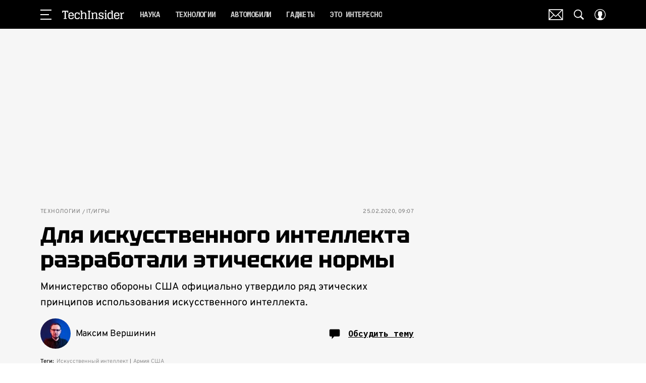

--- FILE ---
content_type: text/javascript; charset=utf-8
request_url: https://www.techinsider.ru/_nuxt/js/default~ad/banners/ad-billboard-topline_9afc4106afe752d8f9d8.js
body_size: 582
content:
(window.webpackJsonp=window.webpackJsonp||[]).push([[93],{1574:function(e,r,t){var content=t(2869);content.__esModule&&(content=content.default),"string"==typeof content&&(content=[[e.i,content,""]]),content.locals&&(e.exports=content.locals);(0,t(15).default)("0ccfa9ef",content,!0,{sourceMap:!1})},2868:function(e,r,t){"use strict";t(1574)},2869:function(e,r,t){var n=t(14)((function(i){return i[1]}));n.push([e.i,".ad-billboard-topline__place .ad-billboard-topline-banner{background-color:#fff;background-color:var(--main-content-bg-color,#fff);--min-ad-banner-height:310px;min-height:310px;min-height:var(--min-ad-banner-height);overflow:hidden}",""]),n.locals={},e.exports=n},3762:function(e,r,t){"use strict";t.r(r);var n=t(1),o=function(e,r,t,desc){var n,o=arguments.length,d=o<3?r:null===desc?desc=Object.getOwnPropertyDescriptor(r,t):desc;if("object"==typeof Reflect&&"function"==typeof Reflect.decorate)d=Reflect.decorate(e,r,t,desc);else for(var i=e.length-1;i>=0;i--)(n=e[i])&&(d=(o<3?n(d):o>3?n(r,t,d):n(r,t))||d);return o>3&&d&&Object.defineProperty(r,t,d),d},d=class extends n.Vue{onRenderAd(e,r){var t,n,{isEmpty:o}=r,d=1e3*((null===(t=e.timer)||void 0===t?void 0:t.fixed)||0);!o&&d&&(null===(n=this.adWrapperRef)||void 0===n||n.initStickyBanner({stickyTimeout:d}));this.$emit("render",{isEmpty:o,bannerName:this.bannerName,$el:this.$el})}onErrorAd(e,r){var{isEmpty:t}=r;this.$emit("render",{isEmpty:t,bannerName:this.bannerName,$el:this.$el})}onUpdateCanSticky(e){this.$emit("update:can-sticky",e)}};o([Object(n.Ref)("adWrapper")],d.prototype,"adWrapperRef",void 0),o([Object(n.Prop)({type:String})],d.prototype,"adProvider",void 0),o([Object(n.Prop)({type:String,required:!0})],d.prototype,"bannerName",void 0),o([Object(n.Prop)({type:Number})],d.prototype,"articleId",void 0),o([Object(n.Prop)({type:Number})],d.prototype,"page",void 0);var l=d=o([Object(n.Component)({inheritAttrs:!1})],d),c=(t(2868),t(6)),component=Object(c.a)(l,(function(){var e=this,r=e._self._c;e._self._setupProxy;return r("AdWrapper",{ref:"adWrapper",staticClass:"ad-billboard-topline",attrs:{"banner-name":e.bannerName,"hidden-sticky":!1,filled:"","hidden-label":""},on:{"update:can-sticky":e.onUpdateCanSticky}},[r("AdPlace",{staticClass:"ad-billboard-topline__place",attrs:{"banner-name":e.bannerName,"article-id":e.articleId,"ad-provider":e.adProvider,page:e.page,"banner-class-name":"ad-billboard-topline-banner"},on:{"render:banner":e.onRenderAd,"error:banner":e.onErrorAd}})],1)}),[],!1,null,null,null);r.default=component.exports}}]);

--- FILE ---
content_type: application/javascript; charset=UTF-8
request_url: https://www.techinsider.ru/_nuxt/js/13_fa3aabacda26954f306b.js
body_size: 934
content:
(window.webpackJsonp=window.webpackJsonp||[]).push([[13],{908:function(e,t,d){"use strict";var o=d(3),r=(d(68),d(175),d(7),d(1)),v=d(41),l=d(1189),n=d(901),c=function(e,t,d,desc){var o,r=arguments.length,v=r<3?t:null===desc?desc=Object.getOwnPropertyDescriptor(t,d):desc;if("object"==typeof Reflect&&"function"==typeof Reflect.decorate)v=Reflect.decorate(e,t,d,desc);else for(var i=e.length-1;i>=0;i--)(o=e[i])&&(v=(r<3?o(v):r>3?o(t,d,v):o(t,d))||v);return r>3&&v&&Object.defineProperty(t,d,v),v},h=class extends r.Vue{constructor(){super(...arguments),this.videoStatData={watchedTime:0,articleId:0,videoId:0,watchedQuarterVideo:0,viewEventCategories:{},availableVideoQuarters:[]},this.isViqeoPlayer=!1}onUpdatePlayerAdapter(e){this.isViqeoPlayer=e===l.a.VIQEO}sendVideoButtonEventToImedia(e){var t=this;return Object(o.a)((function*(){var{id:o,eventAction:r,eventLabel:v}=e,{SendAnalytics:l}=yield Promise.all([d.e(0),d.e(4),d.e(5)]).then(d.bind(null,403));l.send({store:t.$store,id:o,event_category:"video-button",event_action:r,event_label:v,delay:0})}))()}sendVideoEventToImedia(e){var t=this;return Object(o.a)((function*(){var{id:o,eventAction:r,eventCategory:v,eventLabel:l}=e,{SendAnalytics:n}=yield Promise.all([d.e(0),d.e(4),d.e(5)]).then(d.bind(null,403));n.send({store:t.$store,id:o,event_category:v,event_action:r,event_label:l,delay:0})}))()}emitEventVideoPlayer(e,t){this.$emit("@video-stat:".concat(e),t)}onViewVideoPlayer(e){var{articleId:t,videoId:d,eventCategory:o}=e;this.videoStatData.viewEventCategories[o]||(this.videoStatData.viewEventCategories[o]=!0,this.emitEventVideoPlayer("view",{articleId:t,videoId:d}))}onStartedVideoPlayer(e){var{articleId:t,videoId:d}=e}onPauseVideoPlayer(e){e.articleId&&(this.videoStatData.articleId=e.articleId),e.videoId&&(this.videoStatData.videoId=e.videoId),this.emitEventVideoPlayer("pause",e)}onResumeVideoPlayer(e){e.articleId&&(this.videoStatData.articleId=e.articleId),e.videoId&&(this.videoStatData.videoId=e.videoId),this.emitEventVideoPlayer("resume",e)}onFullscreenChangeVideoPlayer(e){e.articleId&&(this.videoStatData.articleId=e.articleId),e.videoId&&(this.videoStatData.videoId=e.videoId),e.isFullscreen?this.emitEventVideoPlayer("fullscreen-enter",e):this.emitEventVideoPlayer("fullscreen-exit",e)}onVolumeChangeVideoPlayer(e){e.articleId&&(this.videoStatData.articleId=e.articleId),e.videoId&&(this.videoStatData.videoId=e.videoId),e.muted?this.emitEventVideoPlayer("mute",e):this.emitEventVideoPlayer("unmute",e)}onPrev10SecVideoPlayer(e){e.articleId&&(this.videoStatData.articleId=e.articleId),e.videoId&&(this.videoStatData.videoId=e.videoId),this.emitEventVideoPlayer("click-prev-10sec",e)}onNext10SecVideoPlayer(e){e.articleId&&(this.videoStatData.articleId=e.articleId),e.videoId&&(this.videoStatData.videoId=e.videoId),this.emitEventVideoPlayer("click-next-10sec",e)}onClickNextVideoButtonVideoPlayer(e){e.articleId&&(this.videoStatData.articleId=e.articleId),e.videoId&&(this.videoStatData.videoId=e.videoId),this.emitEventVideoPlayer("click-next-video-button",e)}onTimeUpdateVideoPlayer(e){var{videoId:t,articleId:d,duration:o,watchedTime:r}=e;if(o){this.videoStatData.articleId===d&&this.videoStatData.videoId===t||(this.videoStatData.watchedTime=0),"number"==typeof r?this.videoStatData.watchedTime=r:this.videoStatData.watchedTime+=.1,d&&(this.videoStatData.articleId=d),t&&(this.videoStatData.videoId=t);var v=Math.min(Math.floor(100*this.videoStatData.watchedTime/o),n.f.Q_100);this.videoStatData.watchedQuarterVideo=this.videoStatData.availableVideoQuarters.find((e=>e<=v))||0,this.videoStatData.watchedQuarterVideo===n.f.Q_100&&(this.videoStatData.watchedTime=0)}}created(){this.videoStatData.availableVideoQuarters=Object.values(n.f).reduce(((e,t)=>("string"==typeof t||e.push(t),e)),[]).sort(((a,b)=>b-a)),this.$watch((()=>this.videoStatData.watchedQuarterVideo),(e=>{if(e){var{articleId:t,videoId:d}=this.videoStatData;this.emitEventVideoPlayer("quarter",{articleId:t,videoId:d,videoQuarter:e})}})),this.$watch((()=>this.videoStatData.watchedTime>.2),(e=>{if(e){var{articleId:t,videoId:d}=this.videoStatData;this.emitEventVideoPlayer("play",{articleId:t,videoId:d})}})),this.$watch((()=>Math.round(this.videoStatData.watchedTime)>=10),(e=>{if(e){var{articleId:t,videoId:d}=this.videoStatData;this.emitEventVideoPlayer("viewed",{articleId:t,videoId:d});var o={eventName:v.a.VIDEO_VIEWED,data:{videoId:d}};window.top.postMessage(o,"*")}}))}};h=c([r.Component],h),t.a=h}}]);

--- FILE ---
content_type: application/javascript; charset=UTF-8
request_url: https://www.techinsider.ru/_nuxt/js/304_9b542dc93552924ae8ba.js
body_size: 2893
content:
(window.webpackJsonp=window.webpackJsonp||[]).push([[304],{881:function(e,t,o){"use strict";o.r(t);var m=o(3),n=(o(68),o(175),o(23),o(128),o(7),o(112),o(1)),d=o(13),r=o(81),l=o(1137),c=o(46),h=o(934),C=o(130),I=o(249),f=o(261),v=o(2215),y=function(e,t,o,desc){var m,n=arguments.length,d=n<3?t:null===desc?desc=Object.getOwnPropertyDescriptor(t,o):desc;if("object"==typeof Reflect&&"function"==typeof Reflect.decorate)d=Reflect.decorate(e,t,o,desc);else for(var i=e.length-1;i>=0;i--)(m=e[i])&&(d=(n<3?m(d):n>3?m(t,o,d):m(t,o))||d);return n>3&&d&&Object.defineProperty(t,o,d),d},O=e=>"comment_".concat(e),j=e=>{var{itemId:t,modelId:o}=e;return"moderation_comments_".concat(o,"_").concat(t)},x=class extends n.Vue{constructor(){super(...arguments),this.commentsCount={value:0,loaded:!1},this.focusedCommentId=null,this.commentUserId=null,this.editCommentId=0,this.replyToCommentId=0,this.comments=[],this.normalizedComments={},this.loadingComments=!1,this.loadedComments=!1,this.expandedReplyCommentId=0}get hierarchyComments(){var e=this.normalizedComments,t={};Object(h.a)(e,(o=>{var m=o.parent_comment_id,n=m?this.getTopParentComment(o):o,d=O(n.id),r=m?e[O(m)]:void 0;(t[d]||(t[d]={replies:[],item:n}),r)&&t[d].replies.push({item:o,parentComment:r})}));var o=Object.values(t);return o.forEach((e=>{var{replies:t}=e;t.sort(((a,b)=>(e=>{var{a:a,b:b}=e,t=0,o=0;return a.status!==l.a.PENDING&&b.status===l.a.PENDING&&(o+=3),a.status===l.a.PENDING&&b.status!==l.a.PENDING&&(t+=3),!a.user.expert&&b.user.expert&&(o+=2),a.user.expert&&!b.user.expert&&(t+=2),a.id<b.id&&t++,a.id>b.id&&o++,o-t})({a:a.item,b:b.item})))})),o.sort(((a,b)=>(e=>{var{a:a,b:b}=e,t=0,o=0;return a.status!==l.a.PENDING&&b.status===l.a.PENDING&&(o+=3),a.status===l.a.PENDING&&b.status!==l.a.PENDING&&(t+=3),!a.user.expert&&b.user.expert&&(o+=2),a.user.expert&&!b.user.expert&&(t+=2),a.id<b.id&&o++,a.id>b.id&&t++,o-t})({a:a.item,b:b.item})))}showLoginModal(e){this.setShowModal({name:c.a.LOGIN_MODAL,params:{openedFrom:"send-comment-button",commentId:e}})}setReplyToCommentId(e){this.userIsAuthenticated||this.canSendAnonymous?this.replyToCommentId=e:this.showLoginModal(e)}setEditCommentId(e){this.editCommentId=e}getTopParentComment(e){var t=e.parent_comment_id,o=t?this.normalizedComments[O(t)]:void 0;return o?this.getTopParentComment(o):e}getModerationCommentsFromStorage(){var e;try{e=JSON.parse(localStorage.getItem(j({itemId:this.itemId,modelId:this.modelId}))||"[]")}catch(t){e=[]}return e}saveModerationCommentsToStorage(e){localStorage.setItem(j({itemId:this.itemId,modelId:this.modelId}),JSON.stringify(e))}saveModerationCommentToStorage(e){var t=this.getModerationCommentsFromStorage();t.unshift(e),localStorage.setItem(j({itemId:this.itemId,modelId:this.modelId}),JSON.stringify(t))}addComment(e){var t=this;return Object(m.a)((function*(){var{text:text,itemId:m,parentId:n,images:d,guestToken:r}=e,{MatrixApi:l}=yield Promise.all([o.e(0),o.e(1),o.e(3),o.e(2)]).then(o.bind(null,47)),c=yield l.comment.sendComment({comment:text,model:t.modelId,item_id:m,parent_id:n,token:r}),h=d.reduce(((e,t)=>(t.file instanceof File&&e.push(t.file),e)),[]);if(h.length>0){var C=yield t.onCreateImageForComment({id:c.id,images:h,authToken:r});c.images=C}t.saveModerationCommentToStorage(c),t.setReplyToCommentId(0),t.comments.unshift(Object.freeze(c))}))()}deleteComment(e){var t=this;return Object(m.a)((function*(){var m=Object(r.a)(t.normalizedComments[O(e)]),n=t.comments.findIndex((t=>t.id===e));if(n>-1){var d=Object(r.a)(t.comments[n]);d.deleted=!0,d.images=[],t.comments.splice(n,1,d)}var{MatrixApi:l}=yield Promise.all([o.e(0),o.e(1),o.e(3),o.e(2)]).then(o.bind(null,47));m.deleted=!0,m.images.forEach((image=>{l.comment.deleteImageForComment({comment_id:e,image_id:image.id})})),m.images=[],t.$set(t.normalizedComments,O(e),Object.freeze(m));var c=t.getModerationCommentsFromStorage();t.saveModerationCommentsToStorage(c.filter((t=>t.id!==e))),l.comment.deleteComment({id:e})}))()}editComment(e){var t=this;return Object(m.a)((function*(){var{text:text,id:m,images:n,oldImages:d}=e,{MatrixApi:l}=yield Promise.all([o.e(0),o.e(1),o.e(3),o.e(2)]).then(o.bind(null,47)),c=n.reduce(((e,t)=>(t.file instanceof File&&e.push(t.file),e)),[]),h=[],C=n.filter((e=>{var{file:t}=e;return!t}));c.length>0&&(h=yield t.onCreateImageForComment({id:m,images:c}));var I=Object(r.a)(t.normalizedComments[O(m)]);I.text=text,I.images=[...h,...C];var f=t.comments.findIndex((e=>e.id===m));if(f>-1){var v=Object(r.a)(t.comments[f]);v.text=text,v.images=[...h,...C],t.comments.splice(f,1,v)}t.$set(t.normalizedComments,O(m),Object.freeze(I)),t.setEditCommentId(0);var y=t.getModerationCommentsFromStorage(),j=y.findIndex((e=>e.id===m));if(j>-1&&y.splice(j,1,I),t.saveModerationCommentsToStorage(y),l.comment.editComment({id:m,comment:text}),d.length){var x=d.filter((e=>{var{id:t}=e;return!n.some((image=>image.id===t))}));x.length&&x.forEach((image=>{l.comment.deleteImageForComment({comment_id:m,image_id:image.id})}))}}))()}onCreateImageForComment(e){return Object(m.a)((function*(){for(var{id:t,images:n,authToken:d}=e,{MatrixApi:r}=yield Promise.all([o.e(0),o.e(1),o.e(3),o.e(2)]).then(o.bind(null,47)),l=[],c=0,h=function(){var e=Object(m.a)((function*(e){var o=new FormData;o.append("file",e);var image=yield r.comment.sendImageForComment({id:t,formData:o,authToken:d});l.push(image)}));return function(t){return e.apply(this,arguments)}}();c<n.length;){var C=n.slice(c,c+5).map((e=>h(e)));yield Promise.all(C),c+=5}return l}))()}fetchComments(){var e=this;return Object(m.a)((function*(){if(!(!e.enabledComments||e.loadingComments||e.comments.length>0)){e.loadingComments=!0;try{var{MatrixApi:t}=yield Promise.all([o.e(0),o.e(1),o.e(3),o.e(2)]).then(o.bind(null,47)),m=yield t.comment.fetchComments({item_id:e.itemId,model_id:e.modelId});e.comments=Object(C.a)(m),e.loadingComments=!1,e.loadedComments=!0}catch(t){console.error(t),e.loadingComments=!1}}}))()}fetchCommentsCount(){var e=this;return Object(m.a)((function*(){if(e.enabledComments&&!e.commentsCount.loaded){var{MatrixApi:t}=yield Promise.all([o.e(0),o.e(1),o.e(3),o.e(2)]).then(o.bind(null,47)),m=yield t.comment.fetchCommentsCount({itemId:e.itemId,modelId:e.modelId});e.commentsCount.loaded||(e.commentsCount.value=m),e.commentsCount.loaded=!0}}))()}initAllCommentsWatcher(){var e=this;this.$watch((()=>{if(!this.isReady||this.$route.path!==window.location.pathname)return null;var e=new URLSearchParams(window.location.search.slice(1)),t=e.get("focus_comment");return"created"===t?t:Number(e.get("focus_comment"))||null}),function(){var t=Object(m.a)((function*(t){if(e.focusedCommentId="number"==typeof t?t:null,e.expandedReplyCommentId=e.focusedCommentId||e.expandedReplyCommentId,e.$emit("update:focused-comment-id",e.focusedCommentId),t){yield e.fetchComments();var o=yield Object(v.a)("created"===t?'.comments[data-cid="created"]':"#comment-".concat(t),{onlyVisibled:!0});if(o&&"created"===t){var m,n=(null===(m=document.getElementById("navbar"))||void 0===m?void 0:m.clientHeight)||0;Object(I.a)(o,n+10)}else null==o||o.scrollIntoView({behavior:"smooth",block:"center"})}}));return function(e){return t.apply(this,arguments)}}(),{immediate:!0}),this.$watch((()=>this.userIsAuthenticated),(e=>{e||(this.replyToCommentId=0)})),this.$watch((()=>[this.commentUserId,this.comments.length,this.enabledComments,this.loadedComments].join("-")),(()=>{if(this.enabledComments&&this.loadedComments){var e=this.getModerationCommentsFromStorage(),t=e.filter((e=>e.user.id===this.commentUserId)),{normalizedComments:o,commentsCount:m}=this.comments.concat(t).sort(((a,b)=>a.id-b.id)).reduce(((t,o)=>{var m=O(o.id);t.normalizedComments[m]||(t.normalizedComments[m]=Object.freeze(o),t.commentsCount++);var n=e.findIndex((e=>{var{id:t}=e;return t===o.id}));return o.status!==l.a.PENDING&&n>-1&&e.splice(n,1),t}),{normalizedComments:{},commentsCount:0});this.saveModerationCommentsToStorage(e),this.normalizedComments=o,this.commentsCount.loaded=!0,this.commentsCount.value=m}}),{immediate:!0})}initCommentUser(){this.$watch((()=>{return this.isReady?this.profileUserId?this.profileUserId:this.canSendAnonymous&&!this.userIsAuthenticated&&(null===(e=Object(f.a)())||void 0===e?void 0:e.profileUserId)||null:null;var e}),(e=>{this.commentUserId=e}),{immediate:!0})}mounted(){this.initAllCommentsWatcher(),this.initCommentUser()}};y([n.State],x.prototype,"isReady",void 0),y([d.profileInfoModule.Getter],x.prototype,"profileUserId",void 0),y([d.authModule.Getter],x.prototype,"userIsAuthenticated",void 0),y([d.modalModule.Mutation],x.prototype,"setShowModal",void 0),y([Object(n.Prop)({type:Boolean,default:!1})],x.prototype,"enabledComments",void 0),y([Object(n.Prop)({type:Number,required:!0})],x.prototype,"itemId",void 0),y([Object(n.Prop)({type:Number,required:!0})],x.prototype,"modelId",void 0),y([Object(n.Prop)({type:Boolean,default:!1})],x.prototype,"canSendAnonymous",void 0);var P=x=y([n.Component],x),M=o(6),component=Object(M.a)(P,(function(){var e=this,t=e._self._c;e._self._setupProxy;return t("div",[e._t("default",null,{comments:e.hierarchyComments,commentsCount:e.commentsCount.value,loadingComments:e.loadingComments,itemId:e.itemId,modelId:e.modelId,replyToCommentId:e.replyToCommentId,editCommentId:e.editCommentId,fetchComments:e.fetchComments,fetchCommentsCount:e.fetchCommentsCount,addComment:e.addComment,editComment:e.editComment,deleteComment:e.deleteComment,setReplyToCommentId:e.setReplyToCommentId,setEditCommentId:e.setEditCommentId,expandedReplyCommentId:e.expandedReplyCommentId,focusedCommentId:e.focusedCommentId,isAnonymous:e.canSendAnonymous})],2)}),[],!1,null,null,null);t.default=component.exports}}]);

--- FILE ---
content_type: application/javascript; charset=UTF-8
request_url: https://www.techinsider.ru/_nuxt/js/148_86ca97d275496330603c.js
body_size: 2686
content:
(window.webpackJsonp=window.webpackJsonp||[]).push([[148],{1563:function(t,e,n){var content=n(2847);content.__esModule&&(content=content.default),"string"==typeof content&&(content=[[t.i,content,""]]),content.locals&&(t.exports=content.locals);(0,n(15).default)("11ecfde0",content,!0,{sourceMap:!1})},1564:function(t,e,n){var content=n(2849);content.__esModule&&(content=content.default),"string"==typeof content&&(content=[[t.i,content,""]]),content.locals&&(t.exports=content.locals);(0,n(15).default)("0ee120ea",content,!0,{sourceMap:!1})},2846:function(t,e,n){"use strict";n(1563)},2847:function(t,e,n){var o=n(14)((function(i){return i[1]}));o.push([t.i,".ad-fixed-button{left:0;margin-left:0;padding-right:1px;padding-top:1px;pointer-events:auto;position:fixed;top:0;transform:translate3d(var(--cords-x),var(--cords-y),0);z-index:100}.ad-fixed-button_fade:not(.ad-fixed-button_pending){transition:opacity .3s ease,visibility .3s ease;transition:opacity var(--transition-duration,.3s) ease,visibility var(--transition-duration,.3s) ease}.ad-fixed-button_moveleft:not(.ad-fixed-button_pending){transition:left .3s ease;transition:left var(--transition-duration,.3s) ease}.ad-fixed-button_moveright:not(.ad-fixed-button_pending){transition:opacity .3s ease,visibility .3s ease,left .3s ease;transition:opacity var(--transition-duration,.3s) ease,visibility var(--transition-duration,.3s) ease,left var(--transition-duration,.3s) ease}.ad-fixed-button_hidden,.ad-fixed-button_pending{pointer-events:none}.ad-fixed-button_hidden.ad-fixed-button_moveleft,.ad-fixed-button_pending.ad-fixed-button_moveleft{left:calc(var(--button-width) + 40px);opacity:0}.ad-fixed-button_hidden.ad-fixed-button_fade,.ad-fixed-button_pending.ad-fixed-button_fade{opacity:0;visibility:hidden}.ad-fixed-button_hidden.ad-fixed-button_moveright,.ad-fixed-button_pending.ad-fixed-button_moveright{left:calc((var(--button-width) + 40px)*-1);opacity:0;visibility:hidden}.ad-fixed-button_dragging{cursor:move}.ad-fixed-button_dragging .ad-fixed-button__inner{pointer-events:none}.ad-fixed-button__close-button{background-color:#999;border-radius:50%;height:20px;padding:6px;position:absolute;right:0;top:0;width:20px}.ad-fixed-button__close-button-icon{height:100%;width:100%;fill:#fff}.ad-fixed-button__inner{height:60px;height:var(--button-height,60px);margin-right:10px;margin-top:20px;position:relative;width:60px;width:var(--button-width,60px)}.ad-fixed-button__inner .ad-button-banner{display:block;height:100%;width:100%}.ad-fixed-button__inner .ad-button-banner__img{height:100%;-o-object-fit:contain;object-fit:contain;-o-object-position:center;object-position:center;width:100%}.ad-fixed-button__iframe{border:none;height:100%;left:0;position:absolute;top:0;width:100%}",""]),o.locals={},t.exports=o},2848:function(t,e,n){"use strict";n(1564)},2849:function(t,e,n){var o=n(14)((function(i){return i[1]}));o.push([t.i,".ad-fixed-button-showed .ad-sticky,.ad-fixed-button-showed div:has(>.floorad-sticky-container){display:none!important}",""]),o.locals={},t.exports=o},3730:function(t,e,n){"use strict";n.r(e);var o,r=n(3),d=(n(39),n(7),n(125),n(126),n(112),n(1)),h=n(932),c=n(98),l=n(11),f=n(13),v=n(38),m=function(t,e,n,desc){var o,r=arguments.length,d=r<3?e:null===desc?desc=Object.getOwnPropertyDescriptor(e,n):desc;if("object"==typeof Reflect&&"function"==typeof Reflect.decorate)d=Reflect.decorate(t,e,n,desc);else for(var i=t.length-1;i>=0;i--)(o=t[i])&&(d=(r<3?o(d):r>3?o(e,n,d):o(e,n))||d);return r>3&&d&&Object.defineProperty(e,n,d),d};!function(t){t.FADE="fade",t.MOVE_RIGHT="moveright",t.MOVE_LEFT="moveleft"}(o||(o={}));var x="ad-fixed-button-showed",_=class extends d.Vue{constructor(){super(...arguments),this.isPending=!1,this.isClosed=!1,this.isDraging=!1,this.innerHtml="",this.buttonHeight=0,this.buttonWidth=0,this.animationName=o.FADE,this.animationDuration=.3,this.padding=8,this.cords={startPageX:0,startPageY:0,shiftX:0,shiftY:0,left:0,top:0},this.bannerFrame=null}get isAdfox(){return this.adProvider===v.a.ADFOX}get isAllowBanner(){return this.$route.name!==l.x&&this.$route.name!==l.y&&!this.getOffAdForArticle}get isHidden(){return!(this.innerHtml||this.bannerFrame)||this.isClosed}hideAdFixedButton(){this.closeBanner(),document.body.classList.remove(x)}onChangeDraging(t){this.toggleDisablePage(t)}toggleDisablePage(t){document.body.style.pointerEvents=t?"none":""}setCords(t){var{left:e,top:n}=t;this.cords.left=Math.min(Math.max(e,this.padding),document.documentElement.offsetWidth-this.$el.clientWidth-this.padding),this.cords.top=Math.min(Math.max(n,this.padding),window.innerHeight-this.$el.clientHeight-this.padding)}calcCords(t){var{pageX:e,pageY:n}=t;this.setCords({left:e-this.cords.shiftX,top:n-this.cords.shiftY})}onMouseDown(t){this.onDragStart(t),window.addEventListener("mousemove",this.onMouseMove)}onMouseMove(t){this.onDrag(t)}onMouseUp(){window.removeEventListener("mousemove",this.onMouseMove),this.onDragEnd()}onTouchStart(t){if(!(t.touches.length>1)){var{pageX:e,pageY:n}=t.touches[0];this.onDragStart({pageX:e,pageY:n})}}onTouchMove(t){if(!(t.touches.length>1)){t.preventDefault();var{pageX:e,pageY:n}=t.touches[0];this.onDrag({pageX:e,pageY:n})}}onTouchEnd(){this.onDragEnd()}onDragStart(t){var{pageX:e,pageY:n}=t,o=this.$el.getBoundingClientRect();this.cords.startPageX=e,this.cords.startPageY=n,this.cords.shiftX=this.cords.startPageX-o.left,this.cords.shiftY=this.cords.startPageY-o.top,this.calcCords({pageX:e,pageY:n})}onDrag(t){var{pageX:e,pageY:n}=t;this.isDraging||(this.isDraging=Math.abs(this.cords.startPageX-e)>3||Math.abs(this.cords.startPageY-n)>3),this.calcCords({pageX:e,pageY:n})}onDragEnd(){this.isDraging=!1}closeBanner(){var t=this;return Object(r.a)((function*(){t.isClosed=!0,t.animationDuration=0,t.resetCords()}))()}onMessage(t){var e=this;return Object(r.a)((function*(){var n,r,d,l,f=Object(h.a)("ad_button",t);f&&!e.isPending&&(e.buttonWidth=f.buttonWidth||null,e.buttonHeight=f.buttonHeight||null,yield Object(c.a)(50),e.resetCords(),document.body.classList.add(x),e.isPending=!0,e.isClosed=e.isHidden,e.animationName=(null===(n=f.animation)||void 0===n?void 0:n.name)||o.FADE,e.animationDuration=null!==(r=null===(d=f.animation)||void 0===d?void 0:d.duration)&&void 0!==r?r:.3,yield Object(c.a)(50),e.isPending=!1,e.bannerFrame=null!==(l=f.iframe)&&void 0!==l?l:null,e.innerHtml=f.content,e.isClosed=!1)}))()}get formatedSrcFrame(){if(!this.bannerFrame)return null;var t=new URL(this.bannerFrame.src);return t.searchParams.set("click_url",this.bannerFrame.params.clickUrl),t.toString()}resetCords(){this.setCords({left:window.innerWidth,top:window.innerHeight})}onRefreshStickyAdBanner(t){"sticky"===t.detail.bannerName&&this.hideAdFixedButton()}mounted(){window.addEventListener("resize",this.resetCords),window.addEventListener("mouseup",this.onMouseUp),window.addEventListener("message",this.onMessage),window.addEventListener("refresh:ad-banner",this.onRefreshStickyAdBanner)}beforeDestroy(){window.removeEventListener("resize",this.resetCords),window.removeEventListener("mousemove",this.onMouseMove),window.removeEventListener("mouseup",this.onMouseUp),window.removeEventListener("message",this.onMessage),window.removeEventListener("refresh:ad-banner",this.onRefreshStickyAdBanner),this.toggleDisablePage(!1),document.body.classList.remove(x)}};m([f.articleModule.Getter],_.prototype,"getOffAdForArticle",void 0),m([f.adsModule.Getter],_.prototype,"adProvider",void 0),m([Object(d.Ref)("inner")],_.prototype,"innerRef",void 0),m([Object(d.Watch)("$route.path")],_.prototype,"hideAdFixedButton",null),m([Object(d.Watch)("isDraging")],_.prototype,"onChangeDraging",null);var w=_=m([d.Component],_),y=(n(2846),n(2848),n(6)),component=Object(y.a)(w,(function(){var t=this,e=t._self._c;t._self._setupProxy;return e("div",t._g({directives:[{name:"show",rawName:"v-show",value:t.isAllowBanner,expression:"isAllowBanner"}],class:["ad-fixed-button","ad-fixed-button_".concat(t.animationName),{"ad-fixed-button_dragging":t.isDraging,"ad-fixed-button_hidden":t.isHidden,"ad-fixed-button_pending":t.isPending}],style:{"--transition-duration":"".concat(t.animationDuration,"s"),"--cords-x":"".concat(t.cords.left,"px"),"--cords-y":"".concat(t.cords.top,"px"),"--button-width":t.buttonWidth?"".concat(t.buttonWidth,"px"):"60px","--button-height":t.buttonHeight?"".concat(t.buttonHeight,"px"):"60px"},attrs:{id:"ad-fixed-button"}},t.formatedSrcFrame?{}:{mousedown:t.onMouseDown,touchstart:t.onTouchStart,touchmove:t.onTouchMove,touchend:t.onTouchEnd}),[e("button",{staticClass:"ad-fixed-button__close-button",attrs:{type:"button"},on:{click:t.closeBanner}},[e("svg-icon",{staticClass:"ad-fixed-button__close-button-icon",attrs:{name:"close"}})],1),t._v(" "),t.bannerFrame&&t.formatedSrcFrame?e("div",{staticClass:"ad-fixed-button__inner"},[e("iframe",{staticClass:"ad-fixed-button__iframe",attrs:{src:t.formatedSrcFrame}})]):e("div",{ref:"inner",staticClass:"ad-fixed-button__inner",domProps:{innerHTML:t._s(t.innerHtml)}})])}),[],!1,null,null,null);e.default=component.exports}}]);

--- FILE ---
content_type: application/javascript; charset=UTF-8
request_url: https://www.techinsider.ru/_nuxt/js/11_48c6fa2b19c17ce42f2f.js
body_size: -272
content:
(window.webpackJsonp=window.webpackJsonp||[]).push([[11],{1189:function(n,o,c){"use strict";var e;c.d(o,"a",(function(){return e})),function(n){n.YANDEX="yandex",n.YANDEX_CLOUD="yandex-cloud",n.VIQEO="viqeo"}(e||(e={}))}}]);

--- FILE ---
content_type: application/javascript; charset=UTF-8
request_url: https://www.techinsider.ru/_nuxt/js/default~ad/providers/adfox_7a21d0b7f6717a10d541.js
body_size: 1881
content:
(window.webpackJsonp=window.webpackJsonp||[]).push([[98],{3804:function(e,t,r){"use strict";r.r(t);var n=r(124),o=r(3),d=r(17),c=(r(68),r(23),r(37),r(7),r(1)),base=r(147),l=r(27),h=r(13),v=r(40),w=["type","platform"],y=["code"];function f(e,t){var r=Object.keys(e);if(Object.getOwnPropertySymbols){var n=Object.getOwnPropertySymbols(e);t&&(n=n.filter((function(t){return Object.getOwnPropertyDescriptor(e,t).enumerable}))),r.push.apply(r,n)}return r}function m(e){for(var t=1;t<arguments.length;t++){var r=null!=arguments[t]?arguments[t]:{};t%2?f(Object(r),!0).forEach((function(t){Object(d.a)(e,t,r[t])})):Object.getOwnPropertyDescriptors?Object.defineProperties(e,Object.getOwnPropertyDescriptors(r)):f(Object(r)).forEach((function(t){Object.defineProperty(e,t,Object.getOwnPropertyDescriptor(r,t))}))}return e}var I=function(e,t,r,desc){var n,o=arguments.length,d=o<3?t:null===desc?desc=Object.getOwnPropertyDescriptor(t,r):desc;if("object"==typeof Reflect&&"function"==typeof Reflect.decorate)d=Reflect.decorate(e,t,r,desc);else for(var i=e.length-1;i>=0;i--)(n=e[i])&&(d=(o<3?n(d):o>3?n(t,r,d):n(t,r))||d);return o>3&&d&&Object.defineProperty(t,r,d),d},O=class extends c.Vue{constructor(){super(...arguments),this.containerId="",this.renderIntervalId=0}get localVisibled(){return this.visibled&&!!this.adBanner}get adBanner(){var e,t=null!==(e=this.bannerDevice)&&void 0!==e?e:this.$cssBreakpoints.smAndDown?"mobile":"desktop",r=base.a[this.bannerName];if(r)return r({device:t,isArbitrage:!!this.getArbitrageSource,section:this.currentSection,adBlockSource:this.getAdblockSource,appVariant:this.appVariant})}get bannerParams(){var e;if(this.adBanner){var t=m(m({},this.adBanner.params),{},{"banner-unit":this.bannerName});return+this.articleId>-1&&(t["partner-stat-id"]=+this.articleId),this.adTarContent&&(t.pk="negative"),null!==(e=this.adTarArticleNative)&&void 0!==e&&e.length&&(t.puid7=this.adTarArticleNative.reduce(((e,t)=>(t&&(e+=e?":%".concat(t,"%"):"%".concat(t,"%")),e)),"")),t}}yaContextCb(e){window.yaContextCb.push(e)}destroyBanner(){return window.clearInterval(this.renderIntervalId),new Promise((e=>{this.yaContextCb((()=>{window.Ya.adfoxCode.destroy(this.containerId),e()}))}))}refreshBanner(){var e=this;return Object(o.a)((function*(){var t,r=null===(t=e.bannerParams)||void 0===t?void 0:t.type;"floorAd"===r||"fullscreen"===r?(yield e.destroyBanner(),e.generateContainerId(),yield e.$nextTick(),e.createHeaderBiddingAdUnits((()=>{e.yaContextCb((()=>{e.createBanner()}))}))):e.yaContextCb((()=>{window.Ya.adfoxCode.reload(e.containerId)})),window.dispatchEvent(new CustomEvent("refresh:ad-banner",{bubbles:!0,detail:{bannerName:e.bannerName}}))}))()}createBanner(){if(this.bannerParams){var e=this.bannerParams,{type:t,platform:r}=e,o=Object(n.a)(e,w);window.clearInterval(this.renderIntervalId);var d=()=>{var e=this.$el;return e.offsetHeight<10||e.offsetWidth<10};window.Ya.adfoxCode.create({ownerId:base.c,containerId:this.containerId,type:t,platform:r,params:o,onRender:()=>{window.clearInterval(this.renderIntervalId);var e="floorAd"!==t&&"fullscreen"!==t&&d();if(this.$emit("render",this.adBanner,{isEmpty:e,bannerType:t}),e){var r=0;this.renderIntervalId=window.setInterval((()=>{var e=d();r++<2&&e||(this.$emit("render",this.adBanner,{isEmpty:e}),window.clearInterval(this.renderIntervalId))}),2e3)}},onStub:()=>{window.clearInterval(this.renderIntervalId),this.$emit("render",this.adBanner,{isEmpty:d()})},onError:()=>{window.clearInterval(this.renderIntervalId),this.$emit("error",this.adBanner,{isEmpty:d()})}})}}initHeaderBidding(){var e;null!==(e=this.adBanner)&&void 0!==e&&null!==(e=e.hbAdUnits)&&void 0!==e&&e.length&&(window.YaHeaderBiddingSettings||(window.YaHeaderBiddingSettings={biddersMap:base.b,adUnits:[],timeout:1e3},base.b.roxot&&Object(v.a)("https://cdn.skcrtxr.com/roxot-wrapper/js/roxot-manager.js?pid=a0203ba9-2933-4be2-acbe-6a8124e39561"),window.Ya.adfoxCode.hbCallbacks=[],Object(v.a)("https://yandex.ru/ads/system/header-bidding.js")))}createHeaderBiddingAdUnits(e){var t,r=null===(t=this.adBanner)||void 0===t?void 0:t.hbAdUnits;null!=r&&r.length?window.Ya.adfoxCode.hbCallbacks.push((()=>{window.Ya.headerBidding.pushAdUnits(r.map((e=>{var{code:code}=e;return m(m({},Object(n.a)(e,y)),{},{code:code.replace("%containerId",this.containerId)})}))),e&&e()})):e&&e()}generateContainerId(){this.containerId="".concat(this.bannerName,"_").concat(Object(l.a)())}created(){this.generateContainerId()}mounted(){window.Ya=window.Ya||{},window.Ya.adfoxCode=window.Ya.adfoxCode||{},window.yaContextCb=window.yaContextCb||[],this.initHeaderBidding(),this.$watch((()=>this.refreshKey),(()=>{this.refreshBanner()}));var e=e=>{e&&(t(),this.createHeaderBiddingAdUnits((()=>{this.yaContextCb((()=>{this.createBanner()}))})))},t=this.$watch((()=>this.localVisibled),e);e(this.localVisibled);var r=e=>{e?(n(),this.$emit("init",e)):this.$emit("init:empty")},n=this.$watch((()=>this.adBanner),r);r(this.adBanner)}beforeDestroy(){this.destroyBanner()}};I([h.tarModule.State("content")],O.prototype,"adTarContent",void 0),I([h.tarModule.State("articleNative")],O.prototype,"adTarArticleNative",void 0),I([c.State],O.prototype,"currentSection",void 0),I([c.Getter],O.prototype,"getAdblockSource",void 0),I([c.Getter],O.prototype,"getArbitrageSource",void 0),I([c.Getter],O.prototype,"appVariant",void 0),I([Object(c.Prop)({type:String})],O.prototype,"bannerDevice",void 0),I([Object(c.Prop)({type:String,required:!0})],O.prototype,"bannerName",void 0),I([Object(c.Prop)({type:Boolean,default:!1})],O.prototype,"visibled",void 0),I([Object(c.Prop)({type:[String,Number]})],O.prototype,"refreshKey",void 0),I([Object(c.Prop)({type:[String,Number],default:0})],O.prototype,"articleId",void 0);var C=O=I([Object(c.Component)({inheritAttrs:!1})],O),j=r(6),component=Object(j.a)(C,(function(){var e=this,t=e._self._c;e._self._setupProxy;return t("div",{key:e.containerId,class:"adfox-".concat(e.bannerName),attrs:{id:e.containerId}})}),[],!1,null,null,null);t.default=component.exports}}]);

--- FILE ---
content_type: text/javascript; charset=utf-8
request_url: https://www.techinsider.ru/_nuxt/js/runtime_97975ae3f675c6e98c4e.js
body_size: 6239
content:
!function(e){function d(data){for(var d,f,n=data[0],o=data[1],l=data[2],i=0,m=[];i<n.length;i++)f=n[i],Object.prototype.hasOwnProperty.call(r,f)&&r[f]&&m.push(r[f][0]),r[f]=0;for(d in o)Object.prototype.hasOwnProperty.call(o,d)&&(e[d]=o[d]);for(h&&h(data);m.length;)m.shift()();return t.push.apply(t,l||[]),c()}function c(){for(var e,i=0;i<t.length;i++){for(var d=t[i],c=!0,f=1;f<d.length;f++){var o=d[f];0!==r[o]&&(c=!1)}c&&(t.splice(i--,1),e=n(n.s=d[0]))}return e}var f={},r={101:0},t=[];function n(d){if(f[d])return f[d].exports;var c=f[d]={i:d,l:!1,exports:{}};return e[d].call(c.exports,c,c.exports,n),c.l=!0,c.exports}n.e=function(e){var d=[],c=r[e];if(0!==c)if(c)d.push(c[2]);else{var f=new Promise((function(d,f){c=r[e]=[d,f]}));d.push(c[2]=f);var t,script=document.createElement("script");script.charset="utf-8",script.timeout=120,n.nc&&script.setAttribute("nonce",n.nc),script.src=function(e){return n.p+"js/"+({0:"chunk-commons",1:"chunk-api",7:"chunk-lib-date-fns",21:"chunk-lib-hooper",27:"default~FicherBig~FicherMiddle~FicherSmall",39:"chunk-lib-web-vitals",40:"default~StarsBiography/Star",41:"default~WibesParthersCode",80:"default~AdStoriesBanner",81:"default~FicherBig",82:"default~FicherMiddle",83:"default~FicherSmall",84:"default~HoroscopeSubscription/UI",85:"default~MobileFullscreenDetail",86:"default~NewRecipeArticle",87:"default~RecipeArticle",88:"default~RecipeRate",89:"default~RecipeRecommendCategory",90:"default~RecipeRecommendSeason",91:"default~RecipeRecommendSimilar",92:"default~ad/banners/ad-billboard",93:"default~ad/banners/ad-billboard-topline",94:"default~ad/banners/ad-default-banner",95:"default~ad/banners/ad-fullscreen",96:"default~ad/banners/ad-leave",97:"default~ad/banners/ad-sticky",98:"default~ad/providers/adfox",99:"default~ad/providers/dfp-banner",100:"default~ad/providers/rtb-banner"}[e]||e)+"_"+{0:"bfccede4fd9a5df6b103",1:"08e4afddf48260257652",2:"19b44ee45c79db30b412",3:"9d9c040e690fd73e525f",4:"9207bf873fa4d07ea9d4",5:"8c13416f8ddc8843caa0",7:"817c5f5324a6ce3e12f6",8:"632db776bcd86ef7f755",9:"39c9899f53a829a82a0d",10:"1218570bc64f1fe20e5b",11:"48c6fa2b19c17ce42f2f",12:"b5f94e6bc856d872d878",13:"fa3aabacda26954f306b",14:"f430618eb12cfa4f9efa",15:"8cb71a8913e5bd22257b",16:"43d5f0f6952b10f47c65",17:"9f4c5edb39fc848f8d85",18:"23e68a8d80b847db6095",19:"d5332681e33d143d053c",20:"9a4ef7cd33d88a6b3430",21:"81866e97f3d89db7b749",22:"ac0a8d529e9b236490bd",23:"092db0e5a25ab3dbbf29",24:"1f7a6bba94e48c3d2e9b",25:"2bf02a0d53e50e7791f5",26:"2050d2e1bc85cf7a8706",27:"bf3cb7aee851a605a74b",28:"97a3d4272474aec0d47d",29:"30058bcf89a38ff08c4f",30:"071ee3d8864c722298e5",31:"3b3eb86dc63e1aef8df9",32:"754460240533f1c57db3",33:"adda702bb37c656e68d4",34:"9916a55877a1089b133f",35:"1007efa04d0ca070fefe",36:"61580e6fe8cd1efb384a",37:"592b372e7f4830ff77cb",38:"6beef53b1ed4da775257",39:"4b9b9de7465250991391",40:"8a1beab120232a201e5a",41:"57fb80b5b395a0ddaca9",42:"82ee8c2e7b4add555382",43:"66119102cb30f5bfbda0",44:"0d0a04bb2e964b90f9d7",45:"05b709656defd83e391d",46:"34d2313133e46df8a968",47:"b504c2c79ccd6c325cc4",48:"3772389e95e28d54d812",49:"99b131120783dda025d3",50:"434bed90e2387c1f4895",51:"4b4ee648bf0b7840ee66",52:"374c68c3c33d8a7805d4",53:"79625293839886fbb013",54:"4ac97bd4b01c808aff10",55:"326bd86d4e83a6d90f2b",56:"10ae63451f351a776384",57:"28113df6b79fe19ee9ba",58:"9bdcb06e3a23b4c46d01",59:"1151e83a15c0667a1eb6",60:"c82672199018d1d9868b",61:"0623646771de236a2438",62:"6af3ee2ae5b81bce4172",63:"bc607e64b35c73fbf63c",64:"2398d9ca4cccabab784b",65:"d51f6ccae8eb90902d3c",66:"bfdebe3c396c7c2a5318",67:"e0ca41c9611e922a194c",68:"349c60c9a7575a32a3fe",69:"da078a2f04e38c048d64",70:"5771060eb66caa845f77",71:"005c2fc6c254471085ed",72:"ca5903bdd0e7a96da8e3",73:"eefd0ef8d5b774842607",74:"a085e38d7da4f48b1352",75:"5b2fbb988a9b7ccb4a1d",76:"185dda60f18e1d15b7ab",77:"4fe6307717809f7a2e38",78:"670e21f04e263e2928ec",80:"42e94aa9f05619d3c629",81:"de29fda36f90d6101005",82:"60246bb1d63a6a4a7124",83:"19e9e07cc981ab016daf",84:"18b99e7110697c86422c",85:"708bd2db593a5666c72e",86:"a2683d94abdbc6231761",87:"0be7ff7026cb1ee49201",88:"0c52f1b18bd8cd0f6c83",89:"3b7cc17ccd5c27094ed6",90:"50dcd6414dbb4e4559fd",91:"75afbebbc33411174e2b",92:"59254688e03898d4a7e4",93:"9afc4106afe752d8f9d8",94:"d861a27c28f83549dc2b",95:"db8ae01801421f04c24f",96:"0fc834620b61625dc56d",97:"58e88529d53d794cc978",98:"7a21d0b7f6717a10d541",99:"f252b2713c901d9cc7d1",100:"231a557d9a954becd380",102:"c0d9bf2db6199885c954",103:"0055d7b5d5b28d2ea6af",104:"ac8a833d5590e0c5dd9b",105:"8283c1cda6e641ad4afc",106:"b9b68ecaa758cddfe796",107:"415b1b8847da4058c516",108:"59f1cc5053b4276485d9",109:"c0f4e6fef8a38e3dbe8d",110:"7178582caa798c295c72",111:"37e922701b5ff1cef04d",112:"593ce5411909020ce03e",113:"276617ed2de2d2b77929",114:"43a165afaee4ec615d11",115:"f1dc052df5e55a945471",116:"03bdcbc8aad2a4d2b0b7",117:"5491333e323c3f65dcb5",118:"70283bf27a86f3da8705",119:"886260aa55f89558334b",120:"372dfdf6a19fabedaeaa",121:"1cf3fbad84e65ba8d58f",122:"0085dc6507810be1fe52",123:"b21bb4fed961f3c475c6",124:"5f26066ecc2cc7bef130",125:"47665c7a4cb8540f1628",126:"1370392bf7b87b1ab3f2",127:"07861dcc47738a4609c5",128:"21b325412e62e1f36b78",129:"dc6ca8caf2e80fb43b7d",130:"cf179cb31bd1ce08b90b",131:"f853cbdbdec49b800d61",132:"d3a148e0d9ee09d95a08",133:"89a91278e4bf3a7f188c",134:"041d7fd0080dcb07c557",135:"deaee301c3f18f85d583",136:"90498a72ad4927cd5997",137:"687cc794f8879cc5c299",138:"42510b2fc2b3f0fa8914",139:"f4daa1ee0f419af4a77f",140:"7d0515db9439b943f247",141:"488581629c6b0ff6a181",142:"49fe41ad776ec2f9b30a",143:"4208566b2389056d848e",144:"2663fa4af0132745b96c",145:"bc5cffedb717d77e9eb1",146:"a0fa14acd5311149a167",147:"991d0a17f8ba115ea438",148:"86ca97d275496330603c",149:"d3a5574b71eff402220a",150:"932d8fb41eea2515be33",151:"3911dafdc9a88db165c7",152:"e02603939ddef34c1bb9",153:"94e2d796ce7ef2e82d76",154:"fb897e20b87e57a36c8c",155:"6643d645f5485a4ca807",156:"097d8532970f5baa44e2",157:"9faaf3fd16bf9ba4d7e0",158:"e23e4337f01037ae917e",159:"8f9fa8a80ad57a403dfe",160:"baa723753f654b5f2bba",161:"723b13c3db41151dc9bb",162:"51bcac421a3b8c0f744c",163:"17be9d99fc2ebd2c1b8a",164:"784c543293c919ed2fb1",165:"a2ca600cec3a9edc45b6",166:"d7114b40b204762dbf50",167:"45e282e3015dfa262401",168:"003a3984a9f36327f4c4",169:"b9ef10f9f55331609c39",170:"4b40373081c390caa98f",171:"f8874b6115a0b7ebb0bd",172:"ea81e04cdbf98e1f8bb6",173:"0ddc830553e12b736e27",174:"224f1182254160713f2a",175:"35283b1ea0a0c9c3afa5",176:"d8bbb0796ffbfc0357d1",177:"52db54860b3917ac866f",178:"e7d11ab804e6699e9c58",179:"1b8bdfaedfd4092d42a7",180:"23a14226f62a6e5e21bb",181:"412dd87b32a621c434e9",182:"3dee80c94d35f46cb0a8",183:"194197bc3bb375307c23",184:"5414563602ec3584c53e",185:"13eb66364c585cbbf0c2",186:"d827da9450b962ad60cf",187:"61c4cb8cd5d2bc2f6082",188:"ab340e3682c19a166b93",189:"50f42fe9f7113cbc77cf",190:"afd27b505702dc4bd289",191:"9525488855c5082b3a0a",192:"5b2ab4db99d6fe723b88",193:"9516cd838851a24ef814",194:"45655d9b8e06f11f298d",195:"4866c251188b17b8bd0b",196:"7be4077216a248222881",197:"a947b9873ac07fdb8507",198:"57f6b2b40e24da07f974",199:"1652fddabaeef63a792e",200:"0a3cf0a738c1f7b7c0dd",201:"321a798fed0cd37975fe",202:"0ce68671cc22dbf7ccf1",203:"005afa7095e91bf2dd6f",204:"08f435f8106f3bc4e1e0",205:"a7378abe89a616c7371e",206:"3ca949d472b27d774a4c",207:"6777cca2d38cd5fccdb5",208:"3e0ae9f88d5b98ad1e35",209:"6bbdb106e2442d5073d1",210:"8cb6900a82df92dce340",211:"91153707cefd4f951b52",212:"c8cf6c30adf79f1aca18",213:"46dadf657367f78c0c93",214:"9972cc56e356c4f15e5c",215:"6ce25041ba394ba21e71",216:"2639485b33f8f866d778",217:"05c69525ef9a88748be0",218:"c48b319b64bca3812325",219:"5153d6a76eaab66ceb4d",220:"569d830915dddcf1a0bc",221:"f607aa58c797b8863279",222:"137c663f04cc95342743",223:"a7ea910e80bc2b68c32e",224:"02b9caa733b05201ffd7",225:"7aa59c6ee2530de3f314",226:"b484e7c3ac12d862c41a",227:"d87abdeb8f0d445a39c9",228:"ef13580e6c4cca09ae96",229:"ac1dbdee31cdfa57b46a",230:"c84b6aa36869fd040bb8",231:"589812474a92bdb12786",232:"ee44216ca7c52da3f83c",233:"f9c21b8c6f64da91f155",234:"6cc01642b8e18637f7e5",235:"9e67ca4f580fede4dd61",236:"6dddb070594f9071bee6",237:"3917ba5f1a96810c88a2",238:"94241dbb3cfb0a839c02",239:"516234d59029e18e3864",240:"aeb9aae402979cc92968",241:"ded4fd6af53b09495f4c",242:"aff85160b2335295e715",243:"3f493e8acabda4f85e7f",244:"87ede821618cd6327a29",245:"bcf90f3447a5c4821cac",246:"d0deb7b12f8f1c3e2352",247:"1e8372fb78026355b922",248:"48a6699323b2405c6fbb",249:"bb41d85a9b080d7aa078",250:"1244724a9d215b8f84e1",251:"84d6d109bf7596bf38c7",252:"ed191e040ae10b6a88a1",253:"b67f094bed5a4bc77ed4",254:"94ba4737797d6c1425ee",255:"e89680a384560710223e",256:"aa3ab309ed23e897299d",257:"1c15e2dda516a244513a",258:"5e969c6475785277e253",259:"532935825666fa0e0834",260:"06586016d5d1ba770a4c",261:"22ca4e4a64bbebc85edf",262:"c847368c02fc7ea2e56a",263:"a11dfca98023fc83d39d",264:"b4b8dadff10177499144",265:"1432035dfa2a467faed0",266:"094afbc1133513b7cad7",267:"5b4be6c8c7048c8a9329",268:"34ce59e5e9de52230555",269:"619cbe8f58a27e344f7b",270:"d4ec7439db983d40578e",271:"dd731991167e3817734d",272:"95228755f4236c387625",273:"6fff2bde5f4bd080a44a",274:"b4676909e014aebfbf90",275:"fa897c57ee12de5c0d34",276:"6d5c91d9c7cb411d9428",277:"6ad92bee2c5adbd4d23d",278:"bfd12830ae0b1681c863",279:"0d7fd7d4f6234de4cd45",280:"30c840633fb5116cc980",281:"4f3fa683e867543cc3c8",282:"5583c7511dfaf29a537d",283:"ecfc90b03fd5a902ea0e",284:"d62fe43ba7153580dcc7",285:"0bcff5cbca44c8cab8bb",286:"c9b0e0acd9982cd35dc8",287:"0bc5f15ea4c25b1898c7",288:"e2f41292d2fbb1992098",289:"fdb5ae1a10b65f1d340a",290:"0f6c59c826a57ef429b3",291:"11c71f64d20c23402dc4",292:"e061b162819a62215b5c",293:"d38edf533258729b6182",294:"3c64bc309c9032cfcccf",295:"d30fa5d25d8cd30b8a34",296:"7d191d395774f25d093c",297:"9ea1700d8b03a761c64d",298:"b0b05bcbccd8dcbe0e29",299:"550fe145438043ea23e0",300:"4d3cc429b6fa61ce1f52",301:"653c7a83d57a4394bf11",302:"30ef94dc631c73f64fc4",303:"8616bc2a2a5a7f1670eb",304:"9b542dc93552924ae8ba",305:"31c899678f27909eb999",306:"6fdccf17cbaaff873294",307:"91d711dfcf113c5992b8",308:"2326d6dd814745e35011",309:"1c033cd39808cec517f1",310:"09d81b965e4c2d72f8ed",311:"9440ce1558bea3f9b6b4",312:"199e90a406bec5234b57",313:"9f8a1e543ec28eef2b9d",314:"315a6446969e0c5b758f",315:"b436692a681b3b349229",316:"0e5604e922053583a43a",317:"0a42721b889db34d7005"}[e]+".js"}(e);var o=new Error;t=function(d){script.onerror=script.onload=null,clearTimeout(l);var c=r[e];if(0!==c){if(c){var f=d&&("load"===d.type?"missing":d.type),t=d&&d.target&&d.target.src;o.message="Loading chunk "+e+" failed.\n("+f+": "+t+")",o.name="ChunkLoadError",o.type=f,o.request=t,c[1](o)}r[e]=void 0}};var l=setTimeout((function(){t({type:"timeout",target:script})}),12e4);script.onerror=script.onload=t,document.head.appendChild(script)}return Promise.all(d)},n.m=e,n.c=f,n.d=function(e,d,c){n.o(e,d)||Object.defineProperty(e,d,{enumerable:!0,get:c})},n.r=function(e){"undefined"!=typeof Symbol&&Symbol.toStringTag&&Object.defineProperty(e,Symbol.toStringTag,{value:"Module"}),Object.defineProperty(e,"__esModule",{value:!0})},n.t=function(e,d){if(1&d&&(e=n(e)),8&d)return e;if(4&d&&"object"==typeof e&&e&&e.__esModule)return e;var c=Object.create(null);if(n.r(c),Object.defineProperty(c,"default",{enumerable:!0,value:e}),2&d&&"string"!=typeof e)for(var f in e)n.d(c,f,function(d){return e[d]}.bind(null,f));return c},n.n=function(e){var d=e&&e.__esModule?function(){return e.default}:function(){return e};return n.d(d,"a",d),d},n.o=function(object,e){return Object.prototype.hasOwnProperty.call(object,e)},n.p="/_nuxt/",n.oe=function(e){throw console.error(e),e};var o=window.webpackJsonp=window.webpackJsonp||[],l=o.push.bind(o);o.push=d,o=o.slice();for(var i=0;i<o.length;i++)d(o[i]);var h=l;c()}([]);

--- FILE ---
content_type: application/javascript; charset=UTF-8
request_url: https://www.techinsider.ru/_nuxt/js/314_315a6446969e0c5b758f.js
body_size: 2635
content:
(window.webpackJsonp=window.webpackJsonp||[]).push([[314],{3602:function(e,t,n){"use strict";n.r(t),n.d(t,"default",(function(){return F})),n.d(t,"getTransitionSizes",(function(){return B})),n.d(t,"vAutoAnimate",(function(){return J}));const o=new Set,r=new WeakMap,l=new WeakMap,d=new WeakMap,c=new WeakMap,f=new WeakMap,h=new WeakMap,m=new WeakMap,w=new WeakSet;let y,v=0,E=0;const M="__aa_tgt",x="__aa_del",W="__aa_new",T=e=>{const t=function(e){const t=e.reduce(((e,t)=>[...e,...Array.from(t.addedNodes),...Array.from(t.removedNodes)]),[]);return!t.every((e=>"#comment"===e.nodeName))&&e.reduce(((e,t)=>{if(!1===e)return!1;if(t.target instanceof Element){if(C(t.target),!e.has(t.target)){e.add(t.target);for(let i=0;i<t.target.children.length;i++){const n=t.target.children.item(i);if(n){if(x in n)return!1;C(t.target,n),e.add(n)}}}if(t.removedNodes.length)for(let i=0;i<t.removedNodes.length;i++){const n=t.removedNodes[i];if(x in n)return!1;n instanceof Element&&(e.add(n),C(t.target,n),l.set(n,[t.previousSibling,t.nextSibling]))}}return e}),new Set)}(e);t&&t.forEach((e=>function(e){var t;const n=e.isConnected,o=r.has(e);n&&l.has(e)&&l.delete(e);d.has(e)&&(null===(t=d.get(e))||void 0===t||t.cancel());W in e?X(e):o&&n?function(e){const t=r.get(e),n=j(e);if(!P(e))return r.set(e,n);let o;if(!t)return;const l=_(e);if("function"!=typeof l){const r=t.left-n.left,d=t.top-n.top,[c,f,h,m]=B(e,t,n),w={transform:`translate(${r}px, ${d}px)`},y={transform:"translate(0, 0)"};c!==f&&(w.width=`${c}px`,y.width=`${f}px`),h!==m&&(w.height=`${h}px`,y.height=`${m}px`),o=e.animate([w,y],{duration:l.duration,easing:l.easing})}else{const[r]=H(l(e,"remain",t,n));o=new Animation(r),o.play()}d.set(e,o),r.set(e,n),o.addEventListener("finish",S.bind(null,e))}(e):o&&!n?function(e){var t;if(!l.has(e)||!r.has(e))return;const[n,o]=l.get(e);Object.defineProperty(e,x,{value:!0,configurable:!0});const c=window.scrollX,f=window.scrollY;o&&o.parentNode&&o.parentNode instanceof Element?o.parentNode.insertBefore(e,o):n&&n.parentNode?n.parentNode.appendChild(e):null===(t=R(e))||void 0===t||t.appendChild(e);if(!P(e))return Y(e);const[h,m,w,M]=function(e){const t=r.get(e),[n,,o]=B(e,t,j(e));let l=e.parentElement;for(;l&&("static"===getComputedStyle(l).position||l instanceof HTMLBodyElement);)l=l.parentElement;l||(l=document.body);const d=getComputedStyle(l),c=r.get(l)||j(l),f=Math.round(t.top-c.top)-$(d.borderTopWidth),h=Math.round(t.left-c.left)-$(d.borderLeftWidth);return[f,h,n,o]}(e),W=_(e),T=r.get(e);c===v&&f===E||function(e,t,n,o){const r=v-t,l=E-n,d=document.documentElement.style.scrollBehavior;"smooth"===getComputedStyle(y).scrollBehavior&&(document.documentElement.style.scrollBehavior="auto");if(window.scrollTo(window.scrollX+r,window.scrollY+l),!e.parentElement)return;const c=e.parentElement;let f=c.clientHeight,h=c.clientWidth;const m=performance.now();function w(){requestAnimationFrame((()=>{if(!I(o)){const e=f-c.clientHeight,t=h-c.clientWidth;m+o.duration>performance.now()?(window.scrollTo({left:window.scrollX-t,top:window.scrollY-e}),f=c.clientHeight,h=c.clientWidth,w()):document.documentElement.style.scrollBehavior=d}}))}w()}(e,c,f,W);let O,S={position:"absolute",top:`${h}px`,left:`${m}px`,width:`${w}px`,height:`${M}px`,margin:"0",pointerEvents:"none",transformOrigin:"center",zIndex:"100"};if(I(W)){const[t,n]=H(W(e,"remove",T));!1!==(null==n?void 0:n.styleReset)&&(S=(null==n?void 0:n.styleReset)||S,Object.assign(e.style,S)),O=new Animation(t),O.play()}else Object.assign(e.style,S),O=e.animate([{transform:"scale(1)",opacity:1},{transform:"scale(.98)",opacity:0}],{duration:W.duration,easing:"ease-out"});d.set(e,O),O.addEventListener("finish",Y.bind(null,e,S))}(e):X(e)}(e)))},O=e=>{e.forEach((e=>{e.target===y&&(clearTimeout(m.get(y)),m.set(y,setTimeout((()=>{o.forEach((e=>z(e,(e=>L((()=>S(e)))))))}),100))),r.has(e.target)&&S(e.target)}))};function S(e){clearTimeout(m.get(e));const t=_(e),n=I(t)?500:t.duration;m.set(e,setTimeout((async()=>{const t=d.get(e);try{await(null==t?void 0:t.finished),r.set(e,j(e)),function(e){const t=c.get(e);null==t||t.disconnect();let rect=r.get(e),n=0;rect||(rect=j(e),r.set(e,rect));const{offsetWidth:o,offsetHeight:l}=y,d=[rect.top-5,o-(rect.left+5+rect.width),l-(rect.top+5+rect.height),rect.left-5].map((e=>-1*Math.floor(e)+"px")).join(" "),f=new IntersectionObserver((()=>{++n>1&&S(e)}),{root:y,threshold:1,rootMargin:d});f.observe(e),c.set(e,f)}(e)}catch{}}),n))}function k(e){setTimeout((()=>{f.set(e,setInterval((()=>L(S.bind(null,e))),2e3))}),Math.round(2e3*Math.random()))}function L(e){"function"==typeof requestIdleCallback?requestIdleCallback((()=>e())):requestAnimationFrame((()=>e()))}let N,A;function C(e,t){t||M in e?t&&!(M in t)&&Object.defineProperty(t,M,{value:e}):Object.defineProperty(e,M,{value:e})}function $(e){return Number(e.replace(/[^0-9.\-]/g,""))}function j(e){const rect=e.getBoundingClientRect(),{x:t,y:n}=function(e){let p=e.parentElement;for(;p;){if(p.scrollLeft||p.scrollTop)return{x:p.scrollLeft,y:p.scrollTop};p=p.parentElement}return{x:0,y:0}}(e);return{top:rect.top+n,left:rect.left+t,width:rect.width,height:rect.height}}function B(e,t,n){let o=t.width,r=t.height,l=n.width,d=n.height;const c=getComputedStyle(e);if("content-box"===c.getPropertyValue("box-sizing")){const e=$(c.paddingTop)+$(c.paddingBottom)+$(c.borderTopWidth)+$(c.borderBottomWidth),t=$(c.paddingLeft)+$(c.paddingRight)+$(c.borderRightWidth)+$(c.borderLeftWidth);o-=t,l-=t,r-=e,d-=e}return[o,l,r,d].map(Math.round)}function _(e){return M in e&&h.has(e[M])?h.get(e[M]):{duration:250,easing:"ease-in-out"}}function R(e){if(M in e)return e[M]}function P(e){const t=R(e);return!!t&&w.has(t)}function z(e,...t){t.forEach((t=>t(e,h.has(e))));for(let i=0;i<e.children.length;i++){const n=e.children.item(i);n&&t.forEach((e=>e(n,h.has(n))))}}function H(e){return Array.isArray(e)?e:[e]}function I(e){return"function"==typeof e}function X(e){W in e&&delete e[W];const t=j(e);r.set(e,t);const n=_(e);if(!P(e))return;let o;if("function"!=typeof n)o=e.animate([{transform:"scale(.98)",opacity:0},{transform:"scale(0.98)",opacity:0,offset:.5},{transform:"scale(1)",opacity:1}],{duration:1.5*n.duration,easing:"ease-in"});else{const[r]=H(n(e,"add",t));o=new Animation(r),o.play()}d.set(e,o),o.addEventListener("finish",S.bind(null,e))}function Y(e,t){var n;e.remove(),r.delete(e),l.delete(e),d.delete(e),null===(n=c.get(e))||void 0===n||n.disconnect(),setTimeout((()=>{if(x in e&&delete e[x],Object.defineProperty(e,W,{value:!0,configurable:!0}),t&&e instanceof HTMLElement)for(const style in t)e.style[style]=""}),0)}function F(e,t={}){if(N&&A){window.matchMedia("(prefers-reduced-motion: reduce)").matches&&!I(t)&&!t.disrespectUserMotionPreference||(w.add(e),"static"===getComputedStyle(e).position&&Object.assign(e.style,{position:"relative"}),z(e,S,k,(element=>null==A?void 0:A.observe(element))),I(t)?h.set(e,t):h.set(e,{duration:250,easing:"ease-in-out",...t}),N.observe(e,{childList:!0}),o.add(e))}return Object.freeze({parent:e,enable:()=>{w.add(e)},disable:()=>{w.delete(e)},isEnabled:()=>w.has(e)})}"undefined"!=typeof window&&"ResizeObserver"in window&&(y=document.documentElement,N=new MutationObserver(T),A=new ResizeObserver(O),window.addEventListener("scroll",(()=>{E=window.scrollY,v=window.scrollX})),A.observe(y));const J={mounted:(e,t)=>{F(e,t.value||{})},getSSRProps:()=>({})}}}]);

--- FILE ---
content_type: application/javascript; charset=UTF-8
request_url: https://www.techinsider.ru/_nuxt/js/51_4b4ee648bf0b7840ee66.js
body_size: 25648
content:
/*! For license information please see ../LICENSES */
(window.webpackJsonp=window.webpackJsonp||[]).push([[51],{1580:function(t,e,n){"use strict";(function(t,r){n.d(e,"b",(function(){return o})),n.d(e,"a",(function(){return c}));n(912),n(1581);function o(){return"[object process]"===Object.prototype.toString.call(void 0!==t?t:0)}function c(t,e){return t.require(e)}}).call(this,n(205),n(861)(t))},1581:function(t,e,n){"use strict";(function(t){n.d(e,"c",(function(){return h})),n.d(e,"f",(function(){return v})),n.d(e,"e",(function(){return m})),n.d(e,"d",(function(){return j})),n.d(e,"b",(function(){return x})),n.d(e,"a",(function(){return w}));var r=n(924),o=n(2905),c=n(912),l=n(2906),f=n(1582),d=n(1583);function h(source,t,e){if(t in source){var n=source[t],r=e(n);if("function"==typeof r)try{r.prototype=r.prototype||{},Object.defineProperties(r,{__sentry_original__:{enumerable:!1,value:n}})}catch(t){}source[t]=r}}function v(object){return Object.keys(object).map((function(t){return encodeURIComponent(t)+"="+encodeURIComponent(object[t])})).join("&")}function _(t){if(Object(c.d)(t)){var e=t,n={message:e.message,name:e.name,stack:e.stack};for(var i in e)Object.prototype.hasOwnProperty.call(e,i)&&(n[i]=e[i]);return n}if(Object(c.f)(t)){var r=t,source={};source.type=r.type;try{source.target=Object(c.c)(r.target)?Object(o.a)(r.target):Object.prototype.toString.call(r.target)}catch(t){source.target="<unknown>"}try{source.currentTarget=Object(c.c)(r.currentTarget)?Object(o.a)(r.currentTarget):Object.prototype.toString.call(r.currentTarget)}catch(t){source.currentTarget="<unknown>"}for(var i in"undefined"!=typeof CustomEvent&&Object(c.g)(t,CustomEvent)&&(source.detail=r.detail),r)Object.prototype.hasOwnProperty.call(r,i)&&(source[i]=r);return source}return t}function y(t){return function(t){return~-encodeURI(t).split(/%..|./).length}(JSON.stringify(t))}function m(object,t,e){void 0===t&&(t=3),void 0===e&&(e=102400);var n=j(object,t);return y(n)>e?m(object,t-1,e):n}function E(e,n){return"domain"===n&&e&&"object"==typeof e&&e._events?"[Domain]":"domainEmitter"===n?"[DomainEmitter]":void 0!==t&&e===t?"[Global]":"undefined"!=typeof window&&e===window?"[Window]":"undefined"!=typeof document&&e===document?"[Document]":Object(c.l)(e)?"[SyntheticEvent]":"number"==typeof e&&e!=e?"[NaN]":void 0===e?"[undefined]":"function"==typeof e?"[Function: "+Object(f.a)(e)+"]":"symbol"==typeof e?"["+String(e)+"]":"bigint"==typeof e?"[BigInt: "+String(e)+"]":e}function O(t,e,n,r){if(void 0===n&&(n=1/0),void 0===r&&(r=new l.a),0===n)return function(t){var e=Object.prototype.toString.call(t);if("string"==typeof t)return t;if("[object Object]"===e)return"[Object]";if("[object Array]"===e)return"[Array]";var n=E(t);return Object(c.i)(n)?n:e}(e);if(null!=e&&"function"==typeof e.toJSON)return e.toJSON();var o=E(e,t);if(Object(c.i)(o))return o;var source=_(e),f=Array.isArray(e)?[]:{};if(r.memoize(e))return"[Circular ~]";for(var d in source)Object.prototype.hasOwnProperty.call(source,d)&&(f[d]=O(d,source[d],n-1,r));return r.unmemoize(e),f}function j(input,t){try{return JSON.parse(JSON.stringify(input,(function(e,n){return O(e,n,t)})))}catch(t){return"**non-serializable**"}}function x(t,e){void 0===e&&(e=40);var n=Object.keys(_(t));if(n.sort(),!n.length)return"[object has no keys]";if(n[0].length>=e)return Object(d.d)(n[0],e);for(var r=n.length;r>0;r--){var o=n.slice(0,r).join(", ");if(!(o.length>e))return r===n.length?o:Object(d.d)(o,e)}return""}function w(t){var e,n;if(Object(c.h)(t)){var o=t,l={};try{for(var f=Object(r.d)(Object.keys(o)),d=f.next();!d.done;d=f.next()){var h=d.value;void 0!==o[h]&&(l[h]=w(o[h]))}}catch(t){e={error:t}}finally{try{d&&!d.done&&(n=f.return)&&n.call(f)}finally{if(e)throw e.error}}return l}return Array.isArray(t)?t.map(w):t}}).call(this,n(69))},1582:function(t,e,n){"use strict";n.d(e,"a",(function(){return o}));var r="<anonymous>";function o(t){try{return t&&"function"==typeof t&&t.name||r}catch(t){return r}}},1583:function(t,e,n){"use strict";n.d(e,"d",(function(){return o})),n.d(e,"c",(function(){return c})),n.d(e,"b",(function(){return l})),n.d(e,"a",(function(){return f}));var r=n(912);function o(t,e){return void 0===e&&(e=0),"string"!=typeof t||0===e||t.length<=e?t:t.substr(0,e)+"..."}function c(line,t){var e=line,n=e.length;if(n<=150)return e;t>n&&(t=n);var r=Math.max(t-60,0);r<5&&(r=0);var o=Math.min(r+140,n);return o>n-5&&(o=n),o===n&&(r=Math.max(o-140,0)),e=e.slice(r,o),r>0&&(e="'{snip} "+e),o<n&&(e+=" {snip}"),e}function l(input,t){if(!Array.isArray(input))return"";for(var output=[],i=0;i<input.length;i++){var e=input[i];try{output.push(String(e))}catch(t){output.push("[value cannot be serialized]")}}return output.join(t)}function f(t,pattern){return!!Object(r.k)(t)&&(Object(r.j)(pattern)?pattern.test(t):"string"==typeof pattern&&-1!==t.indexOf(pattern))}},2905:function(t,e,n){"use strict";n.d(e,"a",(function(){return o}));var r=n(912);function o(t){try{for(var e=t,n=[],r=0,o=0,l=void 0;e&&r++<5&&!("html"===(l=c(e))||r>1&&o+3*n.length+l.length>=80);)n.push(l),o+=l.length,e=e.parentNode;return n.reverse().join(" > ")}catch(t){return"<unknown>"}}function c(t){var e,n,o,c,i,l=t,f=[];if(!l||!l.tagName)return"";if(f.push(l.tagName.toLowerCase()),l.id&&f.push("#"+l.id),(e=l.className)&&Object(r.k)(e))for(n=e.split(/\s+/),i=0;i<n.length;i++)f.push("."+n[i]);var d=["type","name","title","alt"];for(i=0;i<d.length;i++)o=d[i],(c=l.getAttribute(o))&&f.push("["+o+'="'+c+'"]');return f.join("")}},2906:function(t,e,n){"use strict";n.d(e,"a",(function(){return r}));var r=function(){function t(){this._hasWeakSet="function"==typeof WeakSet,this._inner=this._hasWeakSet?new WeakSet:[]}return t.prototype.memoize=function(t){if(this._hasWeakSet)return!!this._inner.has(t)||(this._inner.add(t),!1);for(var i=0;i<this._inner.length;i++){if(this._inner[i]===t)return!0}return this._inner.push(t),!1},t.prototype.unmemoize=function(t){if(this._hasWeakSet)this._inner.delete(t);else for(var i=0;i<this._inner.length;i++)if(this._inner[i]===t){this._inner.splice(i,1);break}},t}()},3603:function(t,e,n){"use strict";(function(t){n.d(e,"a",(function(){return d}));var r=n(923),o=n(1580),c={nowSeconds:function(){return Date.now()/1e3}};var l=Object(o.b)()?function(){try{return Object(o.a)(t,"perf_hooks").performance}catch(t){return}}():function(){var t=Object(r.e)().performance;if(t&&t.now)return{now:function(){return t.now()},timeOrigin:Date.now()-t.now()}}(),f=void 0===l?c:{nowSeconds:function(){return(l.timeOrigin+l.now())/1e3}},d=c.nowSeconds.bind(c);f.nowSeconds.bind(f),function(){var t=Object(r.e)().performance;if(t)t.timeOrigin?t.timeOrigin:t.timing&&t.timing.navigationStart||Date.now()}()}).call(this,n(861)(t))},3612:function(t,e,n){"use strict";n.r(e),n.d(e,"Severity",(function(){return d})),n.d(e,"Status",(function(){return h})),n.d(e,"addGlobalEventProcessor",(function(){return I})),n.d(e,"addBreadcrumb",(function(){return et})),n.d(e,"captureException",(function(){return K})),n.d(e,"captureEvent",(function(){return Z})),n.d(e,"captureMessage",(function(){return Q})),n.d(e,"configureScope",(function(){return tt})),n.d(e,"getHubFromCarrier",(function(){return z})),n.d(e,"getCurrentHub",(function(){return G})),n.d(e,"Hub",(function(){return W})),n.d(e,"makeMain",(function(){return J})),n.d(e,"Scope",(function(){return T})),n.d(e,"startTransaction",(function(){return pt})),n.d(e,"setContext",(function(){return nt})),n.d(e,"setExtra",(function(){return st})),n.d(e,"setExtras",(function(){return ot})),n.d(e,"setTag",(function(){return at})),n.d(e,"setTags",(function(){return it})),n.d(e,"setUser",(function(){return ct})),n.d(e,"withScope",(function(){return ut})),n.d(e,"BrowserClient",(function(){return Ne})),n.d(e,"injectReportDialog",(function(){return ae})),n.d(e,"eventFromException",(function(){return Jt})),n.d(e,"eventFromMessage",(function(){return Gt})),n.d(e,"defaultIntegrations",(function(){return qe})),n.d(e,"forceLoad",(function(){return Je})),n.d(e,"init",(function(){return He})),n.d(e,"lastEventId",(function(){return Ye})),n.d(e,"onLoad",(function(){return Ge})),n.d(e,"showReportDialog",(function(){return We})),n.d(e,"flush",(function(){return Xe})),n.d(e,"close",(function(){return ze})),n.d(e,"wrap",(function(){return $e})),n.d(e,"SDK_NAME",(function(){return Re})),n.d(e,"SDK_VERSION",(function(){return Ie})),n.d(e,"Integrations",(function(){return Qe})),n.d(e,"Transports",(function(){return c}));var r={};n.r(r),n.d(r,"FunctionToString",(function(){return De})),n.d(r,"InboundFilters",(function(){return Ce}));var o={};n.r(o),n.d(o,"GlobalHandlers",(function(){return Ae})),n.d(o,"TryCatch",(function(){return Pe})),n.d(o,"Breadcrumbs",(function(){return Te})),n.d(o,"LinkedErrors",(function(){return Fe})),n.d(o,"UserAgent",(function(){return Be}));var c={};n.r(c),n.d(c,"BaseTransport",(function(){return Zt})),n.d(c,"FetchTransport",(function(){return ee})),n.d(c,"XHRTransport",(function(){return ne}));var l=function(t,b){return l=Object.setPrototypeOf||{__proto__:[]}instanceof Array&&function(t,b){t.__proto__=b}||function(t,b){for(var p in b)b.hasOwnProperty(p)&&(t[p]=b[p])},l(t,b)};function f(t,b){function e(){this.constructor=t}l(t,b),t.prototype=null===b?Object.create(b):(e.prototype=b.prototype,new e)}var d,h,v=function(){return v=Object.assign||function(t){for(var s,i=1,e=arguments.length;i<e;i++)for(var p in s=arguments[i])Object.prototype.hasOwnProperty.call(s,p)&&(t[p]=s[p]);return t},v.apply(this,arguments)};function _(t){var s="function"==typeof Symbol&&Symbol.iterator,e=s&&t[s],i=0;if(e)return e.call(t);if(t&&"number"==typeof t.length)return{next:function(){return t&&i>=t.length&&(t=void 0),{value:t&&t[i++],done:!t}}};throw new TypeError(s?"Object is not iterable.":"Symbol.iterator is not defined.")}function y(t,e){var n="function"==typeof Symbol&&t[Symbol.iterator];if(!n)return t;var r,o,i=n.call(t),c=[];try{for(;(void 0===e||e-- >0)&&!(r=i.next()).done;)c.push(r.value)}catch(t){o={error:t}}finally{try{r&&!r.done&&(n=i.return)&&n.call(i)}finally{if(o)throw o.error}}return c}function m(){for(var t=[],i=0;i<arguments.length;i++)t=t.concat(y(arguments[i]));return t}!function(t){t.Fatal="fatal",t.Error="error",t.Warning="warning",t.Log="log",t.Info="info",t.Debug="debug",t.Critical="critical"}(d||(d={})),function(t){t.fromString=function(e){switch(e){case"debug":return t.Debug;case"info":return t.Info;case"warn":case"warning":return t.Warning;case"error":return t.Error;case"fatal":return t.Fatal;case"critical":return t.Critical;default:return t.Log}}}(d||(d={})),function(t){t.Unknown="unknown",t.Skipped="skipped",t.Success="success",t.RateLimit="rate_limit",t.Invalid="invalid",t.Failed="failed"}(h||(h={})),function(t){t.fromHttpCode=function(code){return code>=200&&code<300?t.Success:429===code?t.RateLimit:code>=400&&code<500?t.Invalid:code>=500?t.Failed:t.Unknown}}(h||(h={}));var E=function(){return E=Object.assign||function(t){for(var s,i=1,e=arguments.length;i<e;i++)for(var p in s=arguments[i])Object.prototype.hasOwnProperty.call(s,p)&&(t[p]=s[p]);return t},E.apply(this,arguments)};function O(t,e){var n="function"==typeof Symbol&&t[Symbol.iterator];if(!n)return t;var r,o,i=n.call(t),c=[];try{for(;(void 0===e||e-- >0)&&!(r=i.next()).done;)c.push(r.value)}catch(t){o={error:t}}finally{try{r&&!r.done&&(n=i.return)&&n.call(i)}finally{if(o)throw o.error}}return c}function j(){for(var t=[],i=0;i<arguments.length;i++)t=t.concat(O(arguments[i]));return t}var x,w=n(912),time=n(3603);!function(t){t.PENDING="PENDING",t.RESOLVED="RESOLVED",t.REJECTED="REJECTED"}(x||(x={}));var S=function(){function t(t){var e=this;this._state=x.PENDING,this._handlers=[],this._resolve=function(t){e._setResult(x.RESOLVED,t)},this._reject=function(t){e._setResult(x.REJECTED,t)},this._setResult=function(t,n){e._state===x.PENDING&&(Object(w.m)(n)?n.then(e._resolve,e._reject):(e._state=t,e._value=n,e._executeHandlers()))},this._attachHandler=function(t){e._handlers=e._handlers.concat(t),e._executeHandlers()},this._executeHandlers=function(){if(e._state!==x.PENDING){var t=e._handlers.slice();e._handlers=[],t.forEach((function(t){t.done||(e._state===x.RESOLVED&&t.onfulfilled&&t.onfulfilled(e._value),e._state===x.REJECTED&&t.onrejected&&t.onrejected(e._value),t.done=!0)}))}};try{t(this._resolve,this._reject)}catch(t){this._reject(t)}}return t.resolve=function(e){return new t((function(t){t(e)}))},t.reject=function(e){return new t((function(t,n){n(e)}))},t.all=function(e){return new t((function(n,r){if(Array.isArray(e))if(0!==e.length){var o=e.length,c=[];e.forEach((function(e,l){t.resolve(e).then((function(t){c[l]=t,0===(o-=1)&&n(c)})).then(null,r)}))}else n([]);else r(new TypeError("Promise.all requires an array as input."))}))},t.prototype.then=function(e,n){var r=this;return new t((function(t,o){r._attachHandler({done:!1,onfulfilled:function(n){if(e)try{return void t(e(n))}catch(t){return void o(t)}else t(n)},onrejected:function(e){if(n)try{return void t(n(e))}catch(t){return void o(t)}else o(e)}})}))},t.prototype.catch=function(t){return this.then((function(t){return t}),t)},t.prototype.finally=function(e){var n=this;return new t((function(t,r){var o,c;return n.then((function(t){c=!1,o=t,e&&e()}),(function(t){c=!0,o=t,e&&e()})).then((function(){c?r(o):t(o)}))}))},t.prototype.toString=function(){return"[object SyncPromise]"},t}(),k=n(923),T=function(){function t(){this._notifyingListeners=!1,this._scopeListeners=[],this._eventProcessors=[],this._breadcrumbs=[],this._user={},this._tags={},this._extra={},this._contexts={}}return t.clone=function(e){var n=new t;return e&&(n._breadcrumbs=j(e._breadcrumbs),n._tags=E({},e._tags),n._extra=E({},e._extra),n._contexts=E({},e._contexts),n._user=e._user,n._level=e._level,n._span=e._span,n._session=e._session,n._transactionName=e._transactionName,n._fingerprint=e._fingerprint,n._eventProcessors=j(e._eventProcessors)),n},t.prototype.addScopeListener=function(t){this._scopeListeners.push(t)},t.prototype.addEventProcessor=function(t){return this._eventProcessors.push(t),this},t.prototype.setUser=function(t){return this._user=t||{},this._session&&this._session.update({user:t}),this._notifyScopeListeners(),this},t.prototype.getUser=function(){return this._user},t.prototype.setTags=function(t){return this._tags=E(E({},this._tags),t),this._notifyScopeListeners(),this},t.prototype.setTag=function(t,e){var n;return this._tags=E(E({},this._tags),((n={})[t]=e,n)),this._notifyScopeListeners(),this},t.prototype.setExtras=function(t){return this._extra=E(E({},this._extra),t),this._notifyScopeListeners(),this},t.prototype.setExtra=function(t,e){var n;return this._extra=E(E({},this._extra),((n={})[t]=e,n)),this._notifyScopeListeners(),this},t.prototype.setFingerprint=function(t){return this._fingerprint=t,this._notifyScopeListeners(),this},t.prototype.setLevel=function(t){return this._level=t,this._notifyScopeListeners(),this},t.prototype.setTransactionName=function(t){return this._transactionName=t,this._notifyScopeListeners(),this},t.prototype.setTransaction=function(t){return this.setTransactionName(t)},t.prototype.setContext=function(t,e){var n;return null===e?delete this._contexts[t]:this._contexts=E(E({},this._contexts),((n={})[t]=e,n)),this._notifyScopeListeners(),this},t.prototype.setSpan=function(span){return this._span=span,this._notifyScopeListeners(),this},t.prototype.getSpan=function(){return this._span},t.prototype.getTransaction=function(){var t,e,n,r,span=this.getSpan();return(null===(t=span)||void 0===t?void 0:t.transaction)?null===(e=span)||void 0===e?void 0:e.transaction:(null===(r=null===(n=span)||void 0===n?void 0:n.spanRecorder)||void 0===r?void 0:r.spans[0])?span.spanRecorder.spans[0]:void 0},t.prototype.setSession=function(t){return t?this._session=t:delete this._session,this._notifyScopeListeners(),this},t.prototype.getSession=function(){return this._session},t.prototype.update=function(e){if(!e)return this;if("function"==typeof e){var n=e(this);return n instanceof t?n:this}return e instanceof t?(this._tags=E(E({},this._tags),e._tags),this._extra=E(E({},this._extra),e._extra),this._contexts=E(E({},this._contexts),e._contexts),e._user&&Object.keys(e._user).length&&(this._user=e._user),e._level&&(this._level=e._level),e._fingerprint&&(this._fingerprint=e._fingerprint)):Object(w.h)(e)&&(this._tags=E(E({},this._tags),e.tags),this._extra=E(E({},this._extra),e.extra),this._contexts=E(E({},this._contexts),e.contexts),e.user&&(this._user=e.user),e.level&&(this._level=e.level),e.fingerprint&&(this._fingerprint=e.fingerprint)),this},t.prototype.clear=function(){return this._breadcrumbs=[],this._tags={},this._extra={},this._user={},this._contexts={},this._level=void 0,this._transactionName=void 0,this._fingerprint=void 0,this._span=void 0,this._session=void 0,this._notifyScopeListeners(),this},t.prototype.addBreadcrumb=function(t,e){var n=E({timestamp:Object(time.a)()},t);return this._breadcrumbs=void 0!==e&&e>=0?j(this._breadcrumbs,[n]).slice(-e):j(this._breadcrumbs,[n]),this._notifyScopeListeners(),this},t.prototype.clearBreadcrumbs=function(){return this._breadcrumbs=[],this._notifyScopeListeners(),this},t.prototype.applyToEvent=function(t,e){var n;if(this._extra&&Object.keys(this._extra).length&&(t.extra=E(E({},this._extra),t.extra)),this._tags&&Object.keys(this._tags).length&&(t.tags=E(E({},this._tags),t.tags)),this._user&&Object.keys(this._user).length&&(t.user=E(E({},this._user),t.user)),this._contexts&&Object.keys(this._contexts).length&&(t.contexts=E(E({},this._contexts),t.contexts)),this._level&&(t.level=this._level),this._transactionName&&(t.transaction=this._transactionName),this._span){t.contexts=E({trace:this._span.getTraceContext()},t.contexts);var r=null===(n=this._span.transaction)||void 0===n?void 0:n.name;r&&(t.tags=E({transaction:r},t.tags))}return this._applyFingerprint(t),t.breadcrumbs=j(t.breadcrumbs||[],this._breadcrumbs),t.breadcrumbs=t.breadcrumbs.length>0?t.breadcrumbs:void 0,this._notifyEventProcessors(j(R(),this._eventProcessors),t,e)},t.prototype._notifyEventProcessors=function(t,e,n,r){var o=this;return void 0===r&&(r=0),new S((function(c,l){var f=t[r];if(null===e||"function"!=typeof f)c(e);else{var d=f(E({},e),n);Object(w.m)(d)?d.then((function(e){return o._notifyEventProcessors(t,e,n,r+1).then(c)})).then(null,l):o._notifyEventProcessors(t,d,n,r+1).then(c).then(null,l)}}))},t.prototype._notifyScopeListeners=function(){var t=this;this._notifyingListeners||(this._notifyingListeners=!0,this._scopeListeners.forEach((function(e){e(t)})),this._notifyingListeners=!1)},t.prototype._applyFingerprint=function(t){t.fingerprint=t.fingerprint?Array.isArray(t.fingerprint)?t.fingerprint:[t.fingerprint]:[],this._fingerprint&&(t.fingerprint=t.fingerprint.concat(this._fingerprint)),t.fingerprint&&!t.fingerprint.length&&delete t.fingerprint},t}();function R(){var t=Object(k.e)();return t.__SENTRY__=t.__SENTRY__||{},t.__SENTRY__.globalEventProcessors=t.__SENTRY__.globalEventProcessors||[],t.__SENTRY__.globalEventProcessors}function I(t){R().push(t)}var N=function(){return N=Object.assign||function(t){for(var s,i=1,e=arguments.length;i<e;i++)for(var p in s=arguments[i])Object.prototype.hasOwnProperty.call(s,p)&&(t[p]=s[p]);return t},N.apply(this,arguments)};function D(t,e){var n="function"==typeof Symbol&&t[Symbol.iterator];if(!n)return t;var r,o,i=n.call(t),c=[];try{for(;(void 0===e||e-- >0)&&!(r=i.next()).done;)c.push(r.value)}catch(t){o={error:t}}finally{try{r&&!r.done&&(n=i.return)&&n.call(i)}finally{if(o)throw o.error}}return c}function L(){for(var t=[],i=0;i<arguments.length;i++)t=t.concat(D(arguments[i]));return t}var C=Object(k.e)(),U="Sentry Logger ",P=function(){function t(){this._enabled=!1}return t.prototype.disable=function(){this._enabled=!1},t.prototype.enable=function(){this._enabled=!0},t.prototype.log=function(){for(var t=[],e=0;e<arguments.length;e++)t[e]=arguments[e];this._enabled&&Object(k.c)((function(){C.console.log(U+"[Log]: "+t.join(" "))}))},t.prototype.warn=function(){for(var t=[],e=0;e<arguments.length;e++)t[e]=arguments[e];this._enabled&&Object(k.c)((function(){C.console.warn(U+"[Warn]: "+t.join(" "))}))},t.prototype.error=function(){for(var t=[],e=0;e<arguments.length;e++)t[e]=arguments[e];this._enabled&&Object(k.c)((function(){C.console.error(U+"[Error]: "+t.join(" "))}))},t}();C.__SENTRY__=C.__SENTRY__||{};var A,F=C.__SENTRY__.logger||(C.__SENTRY__.logger=new P),M=n(1580);!function(t){t.Ok="ok",t.Exited="exited",t.Crashed="crashed",t.Abnormal="abnormal"}(A||(A={}));var object=n(1581),B=function(){function t(t){this.errors=0,this.sid=Object(k.i)(),this.timestamp=Date.now(),this.started=Date.now(),this.duration=0,this.status=A.Ok,t&&this.update(t)}return t.prototype.update=function(t){void 0===t&&(t={}),t.user&&(t.user.ip_address&&(this.ipAddress=t.user.ip_address),t.did||(this.did=t.user.id||t.user.email||t.user.username)),this.timestamp=t.timestamp||Date.now(),t.sid&&(this.sid=32===t.sid.length?t.sid:Object(k.i)()),t.did&&(this.did=""+t.did),"number"==typeof t.started&&(this.started=t.started),"number"==typeof t.duration?this.duration=t.duration:this.duration=this.timestamp-this.started,t.release&&(this.release=t.release),t.environment&&(this.environment=t.environment),t.ipAddress&&(this.ipAddress=t.ipAddress),t.userAgent&&(this.userAgent=t.userAgent),"number"==typeof t.errors&&(this.errors=t.errors),t.status&&(this.status=t.status)},t.prototype.close=function(t){t?this.update({status:t}):this.status===A.Ok?this.update({status:A.Exited}):this.update()},t.prototype.toJSON=function(){return Object(object.a)({sid:""+this.sid,init:!0,started:new Date(this.started).toISOString(),timestamp:new Date(this.timestamp).toISOString(),status:this.status,errors:this.errors,did:"number"==typeof this.did||"string"==typeof this.did?""+this.did:void 0,duration:this.duration,attrs:Object(object.a)({release:this.release,environment:this.environment,ip_address:this.ipAddress,user_agent:this.userAgent})})},t}(),H=3,W=function(){function t(t,e,n){void 0===e&&(e=new T),void 0===n&&(n=H),this._version=n,this._stack=[{}],this.getStackTop().scope=e,this.bindClient(t)}return t.prototype.isOlderThan=function(t){return this._version<t},t.prototype.bindClient=function(t){this.getStackTop().client=t,t&&t.setupIntegrations&&t.setupIntegrations()},t.prototype.pushScope=function(){var t=T.clone(this.getScope());return this.getStack().push({client:this.getClient(),scope:t}),t},t.prototype.popScope=function(){return!(this.getStack().length<=1)&&!!this.getStack().pop()},t.prototype.withScope=function(t){var e=this.pushScope();try{t(e)}finally{this.popScope()}},t.prototype.getClient=function(){return this.getStackTop().client},t.prototype.getScope=function(){return this.getStackTop().scope},t.prototype.getStack=function(){return this._stack},t.prototype.getStackTop=function(){return this._stack[this._stack.length-1]},t.prototype.captureException=function(t,e){var n=this._lastEventId=Object(k.i)(),r=e;if(!e){var o=void 0;try{throw new Error("Sentry syntheticException")}catch(t){o=t}r={originalException:t,syntheticException:o}}return this._invokeClient("captureException",t,E(E({},r),{event_id:n})),n},t.prototype.captureMessage=function(t,e,n){var r=this._lastEventId=Object(k.i)(),o=n;if(!n){var c=void 0;try{throw new Error(t)}catch(t){c=t}o={originalException:t,syntheticException:c}}return this._invokeClient("captureMessage",t,e,E(E({},o),{event_id:r})),r},t.prototype.captureEvent=function(t,e){var n=this._lastEventId=Object(k.i)();return this._invokeClient("captureEvent",t,E(E({},e),{event_id:n})),n},t.prototype.lastEventId=function(){return this._lastEventId},t.prototype.addBreadcrumb=function(t,e){var n=this.getStackTop(),r=n.scope,o=n.client;if(r&&o){var c=o.getOptions&&o.getOptions()||{},l=c.beforeBreadcrumb,f=void 0===l?null:l,d=c.maxBreadcrumbs,h=void 0===d?100:d;if(!(h<=0)){var v=Object(time.a)(),_=E({timestamp:v},t),y=f?Object(k.c)((function(){return f(_,e)})):_;null!==y&&r.addBreadcrumb(y,Math.min(h,100))}}},t.prototype.setUser=function(t){var e=this.getScope();e&&e.setUser(t)},t.prototype.setTags=function(t){var e=this.getScope();e&&e.setTags(t)},t.prototype.setExtras=function(t){var e=this.getScope();e&&e.setExtras(t)},t.prototype.setTag=function(t,e){var n=this.getScope();n&&n.setTag(t,e)},t.prototype.setExtra=function(t,e){var n=this.getScope();n&&n.setExtra(t,e)},t.prototype.setContext=function(t,e){var n=this.getScope();n&&n.setContext(t,e)},t.prototype.configureScope=function(t){var e=this.getStackTop(),n=e.scope,r=e.client;n&&r&&t(n)},t.prototype.run=function(t){var e=J(this);try{t(this)}finally{J(e)}},t.prototype.getIntegration=function(t){var e=this.getClient();if(!e)return null;try{return e.getIntegration(t)}catch(e){return F.warn("Cannot retrieve integration "+t.id+" from the current Hub"),null}},t.prototype.startSpan=function(t){return this._callExtensionMethod("startSpan",t)},t.prototype.startTransaction=function(t,e){return this._callExtensionMethod("startTransaction",t,e)},t.prototype.traceHeaders=function(){return this._callExtensionMethod("traceHeaders")},t.prototype.startSession=function(t){this.endSession();var e=this.getStackTop(),n=e.scope,r=e.client,o=r&&r.getOptions()||{},c=o.release,l=o.environment,f=new B(E(E({release:c,environment:l},n&&{user:n.getUser()}),t));return n&&n.setSession(f),f},t.prototype.endSession=function(){var t=this.getStackTop(),e=t.scope,n=t.client;if(e){var r=e.getSession&&e.getSession();r&&(r.close(),n&&n.captureSession&&n.captureSession(r),e.setSession())}},t.prototype._invokeClient=function(t){for(var e,n=[],r=1;r<arguments.length;r++)n[r-1]=arguments[r];var o=this.getStackTop(),c=o.scope,l=o.client;l&&l[t]&&(e=l)[t].apply(e,j(n,[c]))},t.prototype._callExtensionMethod=function(t){for(var e=[],n=1;n<arguments.length;n++)e[n-1]=arguments[n];var r=Y().__SENTRY__;if(r&&r.extensions&&"function"==typeof r.extensions[t])return r.extensions[t].apply(this,e);F.warn("Extension method "+t+" couldn't be found, doing nothing.")},t}();function Y(){var t=Object(k.e)();return t.__SENTRY__=t.__SENTRY__||{extensions:{},hub:void 0},t}function J(t){var e=Y(),n=z(e);return $(e,t),n}function G(){var t=Y();return X(t)&&!z(t).isOlderThan(H)||$(t,new W),Object(M.b)()?function(t){try{var e=(r=Y().__SENTRY__)&&r.extensions&&r.extensions.domain&&r.extensions.domain.active;if(!e)return z(t);if(!X(e)||z(e).isOlderThan(H)){var n=z(t).getStackTop();$(e,new W(n.client,T.clone(n.scope)))}return z(e)}catch(e){return z(t)}var r}(t):z(t)}function X(t){return!!(t&&t.__SENTRY__&&t.__SENTRY__.hub)}function z(t){return t&&t.__SENTRY__&&t.__SENTRY__.hub||(t.__SENTRY__=t.__SENTRY__||{},t.__SENTRY__.hub=new W),t.__SENTRY__.hub}function $(t,e){return!!t&&(t.__SENTRY__=t.__SENTRY__||{},t.__SENTRY__.hub=e,!0)}function V(t){for(var e=[],n=1;n<arguments.length;n++)e[n-1]=arguments[n];var r=G();if(r&&r[t])return r[t].apply(r,L(e));throw new Error("No hub defined or "+t+" was not found on the hub, please open a bug report.")}function K(t,e){var n;try{throw new Error("Sentry syntheticException")}catch(t){n=t}return V("captureException",t,{captureContext:e,originalException:t,syntheticException:n})}function Q(t,e){var n;try{throw new Error(t)}catch(t){n=t}return V("captureMessage",t,"string"==typeof e?e:void 0,N({originalException:t,syntheticException:n},"string"!=typeof e?{captureContext:e}:void 0))}function Z(t){return V("captureEvent",t)}function tt(t){V("configureScope",t)}function et(t){V("addBreadcrumb",t)}function nt(t,e){V("setContext",t,e)}function ot(t){V("setExtras",t)}function it(t){V("setTags",t)}function st(t,e){V("setExtra",t,e)}function at(t,e){V("setTag",t,e)}function ct(t){V("setUser",t)}function ut(t){V("withScope",t)}function pt(t,e){return V("startTransaction",N({},t),e)}var lt=function(){return lt=Object.assign||function(t){for(var s,i=1,e=arguments.length;i<e;i++)for(var p in s=arguments[i])Object.prototype.hasOwnProperty.call(s,p)&&(t[p]=s[p]);return t},lt.apply(this,arguments)};function ft(t){var s="function"==typeof Symbol&&Symbol.iterator,e=s&&t[s],i=0;if(e)return e.call(t);if(t&&"number"==typeof t.length)return{next:function(){return t&&i>=t.length&&(t=void 0),{value:t&&t[i++],done:!t}}};throw new TypeError(s?"Object is not iterable.":"Symbol.iterator is not defined.")}function ht(t,e){var n="function"==typeof Symbol&&t[Symbol.iterator];if(!n)return t;var r,o,i=n.call(t),c=[];try{for(;(void 0===e||e-- >0)&&!(r=i.next()).done;)c.push(r.value)}catch(t){o={error:t}}finally{try{r&&!r.done&&(n=i.return)&&n.call(i)}finally{if(o)throw o.error}}return c}function vt(){for(var t=[],i=0;i<arguments.length;i++)t=t.concat(ht(arguments[i]));return t}var _t=n(924),yt=Object.setPrototypeOf||({__proto__:[]}instanceof Array?function(t,e){return t.__proto__=e,t}:function(t,e){for(var n in e)t.hasOwnProperty(n)||(t[n]=e[n]);return t});var gt=function(t){function e(e){var n=this.constructor,r=t.call(this,e)||this;return r.message=e,r.name=n.prototype.constructor.name,yt(r,n.prototype),r}return Object(_t.b)(e,t),e}(Error),mt=/^(?:(\w+):)\/\/(?:(\w+)(?::(\w+))?@)([\w.-]+)(?::(\d+))?\/(.+)/,bt="Invalid Dsn",Et=function(){function t(t){"string"==typeof t?this._fromString(t):this._fromComponents(t),this._validate()}return t.prototype.toString=function(t){void 0===t&&(t=!1);var e=this,n=e.host,path=e.path,r=e.pass,o=e.port,c=e.projectId;return e.protocol+"://"+e.user+(t&&r?":"+r:"")+"@"+n+(o?":"+o:"")+"/"+(path?path+"/":path)+c},t.prototype._fromString=function(t){var e=mt.exec(t);if(!e)throw new gt(bt);var n=Object(_t.c)(e.slice(1),6),r=n[0],o=n[1],c=n[2],l=void 0===c?"":c,f=n[3],d=n[4],h=void 0===d?"":d,path="",v=n[5],_=v.split("/");if(_.length>1&&(path=_.slice(0,-1).join("/"),v=_.pop()),v){var y=v.match(/^\d+/);y&&(v=y[0])}this._fromComponents({host:f,pass:l,path:path,projectId:v,port:h,protocol:r,user:o})},t.prototype._fromComponents=function(t){this.protocol=t.protocol,this.user=t.user,this.pass=t.pass||"",this.host=t.host,this.port=t.port||"",this.path=t.path||"",this.projectId=t.projectId},t.prototype._validate=function(){var t=this;if(["protocol","user","host","projectId"].forEach((function(component){if(!t[component])throw new gt(bt+": "+component+" missing")})),!this.projectId.match(/^\d+$/))throw new gt(bt+": Invalid projectId "+this.projectId);if("http"!==this.protocol&&"https"!==this.protocol)throw new gt(bt+": Invalid protocol "+this.protocol);if(this.port&&isNaN(parseInt(this.port,10)))throw new gt(bt+": Invalid port "+this.port)},t}(),Ot=n(1583),jt=[];function xt(t){var e={};return function(t){var e=t.defaultIntegrations&&vt(t.defaultIntegrations)||[],n=t.integrations,r=[];if(Array.isArray(n)){var o=n.map((function(i){return i.name})),c=[];e.forEach((function(t){-1===o.indexOf(t.name)&&-1===c.indexOf(t.name)&&(r.push(t),c.push(t.name))})),n.forEach((function(t){-1===c.indexOf(t.name)&&(r.push(t),c.push(t.name))}))}else"function"==typeof n?(r=n(e),r=Array.isArray(r)?r:[r]):r=vt(e);var l=r.map((function(i){return i.name})),f="Debug";return-1!==l.indexOf(f)&&r.push.apply(r,vt(r.splice(l.indexOf(f),1))),r}(t).forEach((function(t){e[t.name]=t,function(t){-1===jt.indexOf(t.name)&&(t.setupOnce(I,G),jt.push(t.name),F.log("Integration installed: "+t.name))}(t)})),e}var wt=function(){function t(t,e){this._integrations={},this._processing=0,this._backend=new t(e),this._options=e,e.dsn&&(this._dsn=new Et(e.dsn))}return t.prototype.captureException=function(t,e,n){var r=this,o=e&&e.event_id;return this._process(this._getBackend().eventFromException(t,e).then((function(t){return r._captureEvent(t,e,n)})).then((function(t){o=t}))),o},t.prototype.captureMessage=function(t,e,n,r){var o=this,c=n&&n.event_id,l=Object(w.i)(t)?this._getBackend().eventFromMessage(String(t),e,n):this._getBackend().eventFromException(t,n);return this._process(l.then((function(t){return o._captureEvent(t,n,r)})).then((function(t){c=t}))),c},t.prototype.captureEvent=function(t,e,n){var r=e&&e.event_id;return this._process(this._captureEvent(t,e,n).then((function(t){r=t}))),r},t.prototype.captureSession=function(t){t.release?this._sendSession(t):F.warn("Discarded session because of missing release")},t.prototype.getDsn=function(){return this._dsn},t.prototype.getOptions=function(){return this._options},t.prototype.flush=function(t){var e=this;return this._isClientProcessing(t).then((function(n){return e._getBackend().getTransport().close(t).then((function(t){return n&&t}))}))},t.prototype.close=function(t){var e=this;return this.flush(t).then((function(t){return e.getOptions().enabled=!1,t}))},t.prototype.setupIntegrations=function(){this._isEnabled()&&(this._integrations=xt(this._options))},t.prototype.getIntegration=function(t){try{return this._integrations[t.id]||null}catch(e){return F.warn("Cannot retrieve integration "+t.id+" from the current Client"),null}},t.prototype._updateSessionFromEvent=function(t,e){var n,r,o,c=!1,l=!1,f=e.exception&&e.exception.values;if(f){l=!0;try{for(var d=ft(f),h=d.next();!h.done;h=d.next()){var v=h.value.mechanism;if(v&&!1===v.handled){c=!0;break}}}catch(t){n={error:t}}finally{try{h&&!h.done&&(r=d.return)&&r.call(d)}finally{if(n)throw n.error}}}var _=e.user;if(!t.userAgent){var y=e.request?e.request.headers:{};for(var m in y)if("user-agent"===m.toLowerCase()){o=y[m];break}}t.update(lt(lt({},c&&{status:A.Crashed}),{user:_,userAgent:o,errors:t.errors+Number(l||c)}))},t.prototype._sendSession=function(t){this._getBackend().sendSession(t)},t.prototype._isClientProcessing=function(t){var e=this;return new S((function(n){var r=0,o=setInterval((function(){0==e._processing?(clearInterval(o),n(!0)):(r+=1,t&&r>=t&&(clearInterval(o),n(!1)))}),1)}))},t.prototype._getBackend=function(){return this._backend},t.prototype._isEnabled=function(){return!1!==this.getOptions().enabled&&void 0!==this._dsn},t.prototype._prepareEvent=function(t,e,n){var r=this,o=this.getOptions().normalizeDepth,c=void 0===o?3:o,l=lt(lt({},t),{event_id:t.event_id||(n&&n.event_id?n.event_id:Object(k.i)()),timestamp:t.timestamp||Object(time.a)()});this._applyClientOptions(l),this._applyIntegrationsMetadata(l);var f=e;n&&n.captureContext&&(f=T.clone(f).update(n.captureContext));var d=S.resolve(l);return f&&(d=f.applyToEvent(l,n)),d.then((function(t){return"number"==typeof c&&c>0?r._normalizeEvent(t,c):t}))},t.prototype._normalizeEvent=function(t,e){if(!t)return null;var n=lt(lt(lt(lt(lt({},t),t.breadcrumbs&&{breadcrumbs:t.breadcrumbs.map((function(b){return lt(lt({},b),b.data&&{data:Object(object.d)(b.data,e)})}))}),t.user&&{user:Object(object.d)(t.user,e)}),t.contexts&&{contexts:Object(object.d)(t.contexts,e)}),t.extra&&{extra:Object(object.d)(t.extra,e)});return t.contexts&&t.contexts.trace&&(n.contexts.trace=t.contexts.trace),n},t.prototype._applyClientOptions=function(t){var e=this.getOptions(),n=e.environment,r=e.release,o=e.dist,c=e.maxValueLength,l=void 0===c?250:c;"environment"in t||(t.environment="environment"in e?n:"production"),void 0===t.release&&void 0!==r&&(t.release=r),void 0===t.dist&&void 0!==o&&(t.dist=o),t.message&&(t.message=Object(Ot.d)(t.message,l));var f=t.exception&&t.exception.values&&t.exception.values[0];f&&f.value&&(f.value=Object(Ot.d)(f.value,l));var d=t.request;d&&d.url&&(d.url=Object(Ot.d)(d.url,l))},t.prototype._applyIntegrationsMetadata=function(t){var e=t.sdk,n=Object.keys(this._integrations);e&&n.length>0&&(e.integrations=n)},t.prototype._sendEvent=function(t){this._getBackend().sendEvent(t)},t.prototype._captureEvent=function(t,e,n){return this._processEvent(t,e,n).then((function(t){return t.event_id}),(function(t){F.error(t)}))},t.prototype._processEvent=function(t,e,n){var r=this,o=this.getOptions(),c=o.beforeSend,l=o.sampleRate;if(!this._isEnabled())return S.reject(new gt("SDK not enabled, will not send event."));var f="transaction"===t.type;return!f&&"number"==typeof l&&Math.random()>l?S.reject(new gt("Discarding event because it's not included in the random sample (sampling rate = "+l+")")):this._prepareEvent(t,n,e).then((function(t){if(null===t)throw new gt("An event processor returned null, will not send event.");if(e&&e.data&&!0===e.data.__sentry__||f||!c)return t;var n=c(t,e);if(void 0===n)throw new gt("`beforeSend` method has to return `null` or a valid event.");return Object(w.m)(n)?n.then((function(t){return t}),(function(t){throw new gt("beforeSend rejected with "+t)})):n})).then((function(t){if(null===t)throw new gt("`beforeSend` returned `null`, will not send event.");var e=n&&n.getSession&&n.getSession();return!f&&e&&r._updateSessionFromEvent(e,t),r._sendEvent(t),t})).then(null,(function(t){if(t instanceof gt)throw t;throw r.captureException(t,{data:{__sentry__:!0},originalException:t}),new gt("Event processing pipeline threw an error, original event will not be sent. Details have been sent as a new event.\nReason: "+t)}))},t.prototype._process=function(t){var e=this;this._processing+=1,t.then((function(t){return e._processing-=1,t}),(function(t){return e._processing-=1,t}))},t}(),St=function(){function t(){}return t.prototype.sendEvent=function(t){return S.resolve({reason:"NoopTransport: Event has been skipped because no Dsn is configured.",status:h.Skipped})},t.prototype.close=function(t){return S.resolve(!0)},t}(),kt=function(){function t(t){this._options=t,this._options.dsn||F.warn("No DSN provided, backend will not do anything."),this._transport=this._setupTransport()}return t.prototype.eventFromException=function(t,e){throw new gt("Backend has to implement `eventFromException` method")},t.prototype.eventFromMessage=function(t,e,n){throw new gt("Backend has to implement `eventFromMessage` method")},t.prototype.sendEvent=function(t){this._transport.sendEvent(t).then(null,(function(t){F.error("Error while sending event: "+t)}))},t.prototype.sendSession=function(t){this._transport.sendSession?this._transport.sendSession(t).then(null,(function(t){F.error("Error while sending session: "+t)})):F.warn("Dropping session because custom transport doesn't implement sendSession")},t.prototype.getTransport=function(){return this._transport},t.prototype._setupTransport=function(){return new St},t}();function Tt(){if(!("fetch"in Object(k.e)()))return!1;try{return new Headers,new Request(""),new Response,!0}catch(t){return!1}}function Rt(t){return t&&/^function fetch\(\)\s+\{\s+\[native code\]\s+\}$/.test(t.toString())}function It(){if(!Tt())return!1;try{return new Request("_",{referrerPolicy:"origin"}),!0}catch(t){return!1}}var Nt="?",Dt=/^\s*at (?:(.*?) ?\()?((?:file|https?|blob|chrome-extension|address|native|eval|webpack|<anonymous>|[-a-z]+:|.*bundle|\/).*?)(?::(\d+))?(?::(\d+))?\)?\s*$/i,Lt=/^\s*(.*?)(?:\((.*?)\))?(?:^|@)?((?:file|https?|blob|chrome|webpack|resource|moz-extension|capacitor).*?:\/.*?|\[native code\]|[^@]*(?:bundle|\d+\.js)|\/[\w\-. /=]+)(?::(\d+))?(?::(\d+))?\s*$/i,Ct=/^\s*at (?:((?:\[object object\])?.+) )?\(?((?:file|ms-appx|https?|webpack|blob):.*?):(\d+)(?::(\d+))?\)?\s*$/i,Ut=/(\S+) line (\d+)(?: > eval line \d+)* > eval/i,Pt=/\((\S*)(?::(\d+))(?::(\d+))\)/,At=/Minified React error #\d+;/i;function Ft(t){var e=null,n=0;t&&("number"==typeof t.framesToPop?n=t.framesToPop:At.test(t.message)&&(n=1));try{if(e=function(t){if(!t||!t.stacktrace)return null;for(var e,n=t.stacktrace,r=/ line (\d+).*script (?:in )?(\S+)(?:: in function (\S+))?$/i,o=/ line (\d+), column (\d+)\s*(?:in (?:<anonymous function: ([^>]+)>|([^)]+))\((.*)\))? in (.*):\s*$/i,c=n.split("\n"),l=[],line=0;line<c.length;line+=2){var element=null;(e=r.exec(c[line]))?element={url:e[2],func:e[3],args:[],line:+e[1],column:null}:(e=o.exec(c[line]))&&(element={url:e[6],func:e[3]||e[4],args:e[5]?e[5].split(","):[],line:+e[1],column:+e[2]}),element&&(!element.func&&element.line&&(element.func=Nt),l.push(element))}if(!l.length)return null;return{message:Bt(t),name:t.name,stack:l}}(t),e)return Mt(e,n)}catch(t){}try{if(e=function(t){if(!t||!t.stack)return null;for(var e,n,element,r=[],o=t.stack.split("\n"),i=0;i<o.length;++i){if(n=Dt.exec(o[i])){var c=n[2]&&0===n[2].indexOf("native");n[2]&&0===n[2].indexOf("eval")&&(e=Pt.exec(n[2]))&&(n[2]=e[1],n[3]=e[2],n[4]=e[3]),element={url:n[2]&&0===n[2].indexOf("address at ")?n[2].substr(11):n[2],func:n[1]||Nt,args:c?[n[2]]:[],line:n[3]?+n[3]:null,column:n[4]?+n[4]:null}}else if(n=Ct.exec(o[i]))element={url:n[2],func:n[1]||Nt,args:[],line:+n[3],column:n[4]?+n[4]:null};else{if(!(n=Lt.exec(o[i])))continue;n[3]&&n[3].indexOf(" > eval")>-1&&(e=Ut.exec(n[3]))?(n[1]=n[1]||"eval",n[3]=e[1],n[4]=e[2],n[5]=""):0!==i||n[5]||void 0===t.columnNumber||(r[0].column=t.columnNumber+1),element={url:n[3],func:n[1]||Nt,args:n[2]?n[2].split(","):[],line:n[4]?+n[4]:null,column:n[5]?+n[5]:null}}!element.func&&element.line&&(element.func=Nt),r.push(element)}if(!r.length)return null;return{message:Bt(t),name:t.name,stack:r}}(t),e)return Mt(e,n)}catch(t){}return{message:Bt(t),name:t&&t.name,stack:[],failed:!0}}function Mt(t,e){try{return v(v({},t),{stack:t.stack.slice(e)})}catch(e){return t}}function Bt(t){var e=t&&t.message;return e?e.error&&"string"==typeof e.error.message?e.error.message:e:"No error message"}var qt=50;function Ht(t){var e=Yt(t.stack),n={type:t.name,value:t.message};return e&&e.length&&(n.stacktrace={frames:e}),void 0===n.type&&""===n.value&&(n.value="Unrecoverable error caught"),n}function Wt(t){return{exception:{values:[Ht(t)]}}}function Yt(t){if(!t||!t.length)return[];var e=t,n=e[0].func||"",r=e[e.length-1].func||"";return-1===n.indexOf("captureMessage")&&-1===n.indexOf("captureException")||(e=e.slice(1)),-1!==r.indexOf("sentryWrapped")&&(e=e.slice(0,-1)),e.slice(0,qt).map((function(t){return{colno:null===t.column?void 0:t.column,filename:t.url||e[0].url,function:t.func||"?",in_app:!0,lineno:null===t.line?void 0:t.line}})).reverse()}function Jt(t,e,n){var r=Xt(e,n&&n.syntheticException||void 0,{attachStacktrace:t.attachStacktrace});return Object(k.a)(r,{handled:!0,type:"generic"}),r.level=d.Error,n&&n.event_id&&(r.event_id=n.event_id),S.resolve(r)}function Gt(t,e,n,r){void 0===n&&(n=d.Info);var o=zt(e,r&&r.syntheticException||void 0,{attachStacktrace:t.attachStacktrace});return o.level=n,r&&r.event_id&&(o.event_id=r.event_id),S.resolve(o)}function Xt(t,e,n){var r;if(void 0===n&&(n={}),Object(w.e)(t)&&t.error)return r=Wt(Ft(t=t.error));if(Object(w.a)(t)||Object(w.b)(t)){var o=t,c=o.name||(Object(w.a)(o)?"DOMError":"DOMException"),l=o.message?c+": "+o.message:c;return r=zt(l,e,n),Object(k.b)(r,l),"code"in o&&(r.tags=v(v({},r.tags),{"DOMException.code":""+o.code})),r}return Object(w.d)(t)?r=Wt(Ft(t)):Object(w.h)(t)||Object(w.f)(t)?(r=function(t,e,n){var r={exception:{values:[{type:Object(w.f)(t)?t.constructor.name:n?"UnhandledRejection":"Error",value:"Non-Error "+(n?"promise rejection":"exception")+" captured with keys: "+Object(object.b)(t)}]},extra:{__serialized__:Object(object.e)(t)}};if(e){var o=Yt(Ft(e).stack);r.stacktrace={frames:o}}return r}(t,e,n.rejection),Object(k.a)(r,{synthetic:!0}),r):(r=zt(t,e,n),Object(k.b)(r,""+t,void 0),Object(k.a)(r,{synthetic:!0}),r)}function zt(input,t,e){void 0===e&&(e={});var n={message:input};if(e.attachStacktrace&&t){var r=Yt(Ft(t).stack);n.stacktrace={frames:r}}return n}function $t(t,e){return{body:JSON.stringify({sent_at:(new Date).toISOString()})+"\n"+JSON.stringify({type:"session"})+"\n"+JSON.stringify(t),type:"session",url:e.getEnvelopeEndpointWithUrlEncodedAuth()}}function Vt(t,e){var n=t.tags||{},r=n.__sentry_samplingMethod,o=n.__sentry_sampleRate,c=function(s,t){var e={};for(var p in s)Object.prototype.hasOwnProperty.call(s,p)&&t.indexOf(p)<0&&(e[p]=s[p]);if(null!=s&&"function"==typeof Object.getOwnPropertySymbols){var i=0;for(p=Object.getOwnPropertySymbols(s);i<p.length;i++)t.indexOf(p[i])<0&&Object.prototype.propertyIsEnumerable.call(s,p[i])&&(e[p[i]]=s[p[i]])}return e}(n,["__sentry_samplingMethod","__sentry_sampleRate"]);t.tags=c;var l="transaction"===t.type,f={body:JSON.stringify(t),type:t.type||"event",url:l?e.getEnvelopeEndpointWithUrlEncodedAuth():e.getStoreEndpointWithUrlEncodedAuth()};if(l){var d=JSON.stringify({event_id:t.event_id,sent_at:(new Date).toISOString()})+"\n"+JSON.stringify({type:t.type,sample_rates:[{id:r,rate:o}]})+"\n"+f.body;f.body=d}return f}var Kt=function(){function t(t){this.dsn=t,this._dsnObject=new Et(t)}return t.prototype.getDsn=function(){return this._dsnObject},t.prototype.getBaseApiEndpoint=function(){var t=this._dsnObject,e=t.protocol?t.protocol+":":"",n=t.port?":"+t.port:"";return e+"//"+t.host+n+(t.path?"/"+t.path:"")+"/api/"},t.prototype.getStoreEndpoint=function(){return this._getIngestEndpoint("store")},t.prototype.getStoreEndpointWithUrlEncodedAuth=function(){return this.getStoreEndpoint()+"?"+this._encodedAuth()},t.prototype.getEnvelopeEndpointWithUrlEncodedAuth=function(){return this._getEnvelopeEndpoint()+"?"+this._encodedAuth()},t.prototype.getStoreEndpointPath=function(){var t=this._dsnObject;return(t.path?"/"+t.path:"")+"/api/"+t.projectId+"/store/"},t.prototype.getRequestHeaders=function(t,e){var n=this._dsnObject,header=["Sentry sentry_version=7"];return header.push("sentry_client="+t+"/"+e),header.push("sentry_key="+n.user),n.pass&&header.push("sentry_secret="+n.pass),{"Content-Type":"application/json","X-Sentry-Auth":header.join(", ")}},t.prototype.getReportDialogEndpoint=function(t){void 0===t&&(t={});var e=this._dsnObject,n=this.getBaseApiEndpoint()+"embed/error-page/",r=[];for(var o in r.push("dsn="+e.toString()),t)if("dsn"!==o)if("user"===o){if(!t.user)continue;t.user.name&&r.push("name="+encodeURIComponent(t.user.name)),t.user.email&&r.push("email="+encodeURIComponent(t.user.email))}else r.push(encodeURIComponent(o)+"="+encodeURIComponent(t[o]));return r.length?n+"?"+r.join("&"):n},t.prototype._getEnvelopeEndpoint=function(){return this._getIngestEndpoint("envelope")},t.prototype._getIngestEndpoint=function(t){return""+this.getBaseApiEndpoint()+this._dsnObject.projectId+"/"+t+"/"},t.prototype._encodedAuth=function(){var t={sentry_key:this._dsnObject.user,sentry_version:"7"};return Object(object.f)(t)},t}(),Qt=function(){function t(t){this._limit=t,this._buffer=[]}return t.prototype.isReady=function(){return void 0===this._limit||this.length()<this._limit},t.prototype.add=function(t){var e=this;return this.isReady()?(-1===this._buffer.indexOf(t)&&this._buffer.push(t),t.then((function(){return e.remove(t)})).then(null,(function(){return e.remove(t).then(null,(function(){}))})),t):S.reject(new gt("Not adding Promise due to buffer limit reached."))},t.prototype.remove=function(t){return this._buffer.splice(this._buffer.indexOf(t),1)[0]},t.prototype.length=function(){return this._buffer.length},t.prototype.drain=function(t){var e=this;return new S((function(n){var r=setTimeout((function(){t&&t>0&&n(!1)}),t);S.all(e._buffer).then((function(){clearTimeout(r),n(!0)})).then(null,(function(){n(!0)}))}))},t}(),Zt=function(){function t(t){this.options=t,this._buffer=new Qt(30),this._rateLimits={},this._api=new Kt(this.options.dsn),this.url=this._api.getStoreEndpointWithUrlEncodedAuth()}return t.prototype.sendEvent=function(t){throw new gt("Transport Class has to implement `sendEvent` method")},t.prototype.close=function(t){return this._buffer.drain(t)},t.prototype._handleResponse=function(t){var e=t.requestType,n=t.response,r=t.headers,o=t.resolve,c=t.reject,l=h.fromHttpCode(n.status);this._handleRateLimit(r)&&F.warn("Too many requests, backing off until: "+this._disabledUntil(e)),l!==h.Success?c(n):o({status:l})},t.prototype._disabledUntil=function(t){return this._rateLimits[t]||this._rateLimits.all},t.prototype._isRateLimited=function(t){return this._disabledUntil(t)>new Date(Date.now())},t.prototype._handleRateLimit=function(t){var e,n,r,o,c=Date.now(),l=t["x-sentry-rate-limits"],f=t["retry-after"];if(l){try{for(var d=_(l.trim().split(",")),h=d.next();!h.done;h=d.next()){var v=h.value.split(":",2),y=parseInt(v[0],10),m=1e3*(isNaN(y)?60:y);try{for(var E=(r=void 0,_(v[1].split(";"))),O=E.next();!O.done;O=E.next()){var j=O.value;this._rateLimits[j||"all"]=new Date(c+m)}}catch(t){r={error:t}}finally{try{O&&!O.done&&(o=E.return)&&o.call(E)}finally{if(r)throw r.error}}}}catch(t){e={error:t}}finally{try{h&&!h.done&&(n=d.return)&&n.call(d)}finally{if(e)throw e.error}}return!0}return!!f&&(this._rateLimits.all=new Date(c+Object(k.g)(c,f)),!0)},t}(),te=Object(k.e)(),ee=function(t){function e(){return null!==t&&t.apply(this,arguments)||this}return f(e,t),e.prototype.sendEvent=function(t){return this._sendRequest(Vt(t,this._api),t)},e.prototype.sendSession=function(t){return this._sendRequest($t(t,this._api),t)},e.prototype._sendRequest=function(t,e){var n=this;if(this._isRateLimited(t.type))return Promise.reject({event:e,type:t.type,reason:"Transport locked till "+this._disabledUntil(t.type)+" due to too many requests.",status:429});var r={body:t.body,method:"POST",referrerPolicy:It()?"origin":""};return void 0!==this.options.fetchParameters&&Object.assign(r,this.options.fetchParameters),void 0!==this.options.headers&&(r.headers=this.options.headers),this._buffer.add(new S((function(e,o){te.fetch(t.url,r).then((function(r){var c={"x-sentry-rate-limits":r.headers.get("X-Sentry-Rate-Limits"),"retry-after":r.headers.get("Retry-After")};n._handleResponse({requestType:t.type,response:r,headers:c,resolve:e,reject:o})})).catch(o)})))},e}(Zt),ne=function(t){function e(){return null!==t&&t.apply(this,arguments)||this}return f(e,t),e.prototype.sendEvent=function(t){return this._sendRequest(Vt(t,this._api),t)},e.prototype.sendSession=function(t){return this._sendRequest($t(t,this._api),t)},e.prototype._sendRequest=function(t,e){var n=this;return this._isRateLimited(t.type)?Promise.reject({event:e,type:t.type,reason:"Transport locked till "+this._disabledUntil(t.type)+" due to too many requests.",status:429}):this._buffer.add(new S((function(e,r){var o=new XMLHttpRequest;for(var header in o.onreadystatechange=function(){if(4===o.readyState){var c={"x-sentry-rate-limits":o.getResponseHeader("X-Sentry-Rate-Limits"),"retry-after":o.getResponseHeader("Retry-After")};n._handleResponse({requestType:t.type,response:o,headers:c,resolve:e,reject:r})}},o.open("POST",t.url),n.options.headers)n.options.headers.hasOwnProperty(header)&&o.setRequestHeader(header,n.options.headers[header]);o.send(t.body)})))},e}(Zt),re=function(t){function e(){return null!==t&&t.apply(this,arguments)||this}return f(e,t),e.prototype.eventFromException=function(t,e){return Jt(this._options,t,e)},e.prototype.eventFromMessage=function(t,e,n){return void 0===e&&(e=d.Info),Gt(this._options,t,e,n)},e.prototype._setupTransport=function(){if(!this._options.dsn)return t.prototype._setupTransport.call(this);var e=v(v({},this._options.transportOptions),{dsn:this._options.dsn});return this._options.transport?new this._options.transport(e):Tt()?new ee(e):new ne(e)},e}(kt),oe=0;function ie(){return oe>0}function se(t,e,n){if(void 0===e&&(e={}),"function"!=typeof t)return t;try{if(t.__sentry__)return t;if(t.__sentry_wrapped__)return t.__sentry_wrapped__}catch(e){return t}var r=function(){var r=Array.prototype.slice.call(arguments);try{n&&"function"==typeof n&&n.apply(this,arguments);var o=r.map((function(t){return se(t,e)}));return t.handleEvent?t.handleEvent.apply(this,o):t.apply(this,o)}catch(t){throw oe+=1,setTimeout((function(){oe-=1})),ut((function(n){n.addEventProcessor((function(t){var n=v({},t);return e.mechanism&&(Object(k.b)(n,void 0,void 0),Object(k.a)(n,e.mechanism)),n.extra=v(v({},n.extra),{arguments:r}),n})),K(t)})),t}};try{for(var o in t)Object.prototype.hasOwnProperty.call(t,o)&&(r[o]=t[o])}catch(t){}t.prototype=t.prototype||{},r.prototype=t.prototype,Object.defineProperty(t,"__sentry_wrapped__",{enumerable:!1,value:r}),Object.defineProperties(r,{__sentry__:{enumerable:!1,value:!0},__sentry_original__:{enumerable:!1,value:t}});try{Object.getOwnPropertyDescriptor(r,"name").configurable&&Object.defineProperty(r,"name",{get:function(){return t.name}})}catch(t){}return r}function ae(t){if(void 0===t&&(t={}),t.eventId)if(t.dsn){var script=document.createElement("script");script.async=!0,script.src=new Kt(t.dsn).getReportDialogEndpoint(t),t.onLoad&&(script.onload=t.onLoad),(document.head||document.body).appendChild(script)}else F.error("Missing dsn option in showReportDialog call");else F.error("Missing eventId option in showReportDialog call")}var ce,ue=n(1582),pe=Object(k.e)(),le={},fe={};function de(t){if(!fe[t])switch(fe[t]=!0,t){case"console":!function(){if(!("console"in pe))return;["debug","info","warn","error","log","assert"].forEach((function(t){t in pe.console&&Object(object.c)(pe.console,t,(function(e){return function(){for(var n=[],r=0;r<arguments.length;r++)n[r]=arguments[r];ve("console",{args:n,level:t}),e&&Function.prototype.apply.call(e,pe.console,n)}}))}))}();break;case"dom":!function(){if(!("document"in pe))return;pe.document.addEventListener("click",Oe("click",ve.bind(null,"dom")),!1),pe.document.addEventListener("keypress",je(ve.bind(null,"dom")),!1),["EventTarget","Node"].forEach((function(t){var e=pe[t]&&pe[t].prototype;e&&e.hasOwnProperty&&e.hasOwnProperty("addEventListener")&&(Object(object.c)(e,"addEventListener",(function(t){return function(e,n,r){return n&&n.handleEvent?("click"===e&&Object(object.c)(n,"handleEvent",(function(t){return function(e){return Oe("click",ve.bind(null,"dom"))(e),t.call(this,e)}})),"keypress"===e&&Object(object.c)(n,"handleEvent",(function(t){return function(e){return je(ve.bind(null,"dom"))(e),t.call(this,e)}}))):("click"===e&&Oe("click",ve.bind(null,"dom"),!0)(this),"keypress"===e&&je(ve.bind(null,"dom"))(this)),t.call(this,e,n,r)}})),Object(object.c)(e,"removeEventListener",(function(t){return function(e,n,r){try{t.call(this,e,n.__sentry_wrapped__,r)}catch(t){}return t.call(this,e,n,r)}})))}))}();break;case"xhr":!function(){if(!("XMLHttpRequest"in pe))return;var t=[],e=[],n=XMLHttpRequest.prototype;Object(object.c)(n,"open",(function(n){return function(){for(var r=[],o=0;o<arguments.length;o++)r[o]=arguments[o];var c=this,l=r[1];c.__sentry_xhr__={method:Object(w.k)(r[0])?r[0].toUpperCase():r[0],url:r[1]},Object(w.k)(l)&&"POST"===c.__sentry_xhr__.method&&l.match(/sentry_key/)&&(c.__sentry_own_request__=!0);var f=function(){if(4===c.readyState){try{c.__sentry_xhr__&&(c.__sentry_xhr__.status_code=c.status)}catch(t){}try{var n=t.indexOf(c);if(-1!==n){t.splice(n);var o=e.splice(n)[0];c.__sentry_xhr__&&void 0!==o[0]&&(c.__sentry_xhr__.body=o[0])}}catch(t){}ve("xhr",{args:r,endTimestamp:Date.now(),startTimestamp:Date.now(),xhr:c})}};return"onreadystatechange"in c&&"function"==typeof c.onreadystatechange?Object(object.c)(c,"onreadystatechange",(function(t){return function(){for(var e=[],n=0;n<arguments.length;n++)e[n]=arguments[n];return f(),t.apply(c,e)}})):c.addEventListener("readystatechange",f),n.apply(c,r)}})),Object(object.c)(n,"send",(function(n){return function(){for(var r=[],o=0;o<arguments.length;o++)r[o]=arguments[o];return t.push(this),e.push(r),ve("xhr",{args:r,startTimestamp:Date.now(),xhr:this}),n.apply(this,r)}}))}();break;case"fetch":!function(){if(!function(){if(!Tt())return!1;var t=Object(k.e)();if(Rt(t.fetch))return!0;var e=!1,n=t.document;if(n&&"function"==typeof n.createElement)try{var r=n.createElement("iframe");r.hidden=!0,n.head.appendChild(r),r.contentWindow&&r.contentWindow.fetch&&(e=Rt(r.contentWindow.fetch)),n.head.removeChild(r)}catch(t){F.warn("Could not create sandbox iframe for pure fetch check, bailing to window.fetch: ",t)}return e}())return;Object(object.c)(pe,"fetch",(function(t){return function(){for(var e=[],n=0;n<arguments.length;n++)e[n]=arguments[n];var r={args:e,fetchData:{method:_e(e),url:ye(e)},startTimestamp:Date.now()};return ve("fetch",Object(_t.a)({},r)),t.apply(pe,e).then((function(t){return ve("fetch",Object(_t.a)(Object(_t.a)({},r),{endTimestamp:Date.now(),response:t})),t}),(function(t){throw ve("fetch",Object(_t.a)(Object(_t.a)({},r),{endTimestamp:Date.now(),error:t})),t}))}}))}();break;case"history":!function(){if(t=Object(k.e)(),e=t.chrome,n=e&&e.app&&e.app.runtime,r="history"in t&&!!t.history.pushState&&!!t.history.replaceState,n||!r)return;var t,e,n,r;var o=pe.onpopstate;function c(t){return function(){for(var e=[],n=0;n<arguments.length;n++)e[n]=arguments[n];var r=e.length>2?e[2]:void 0;if(r){var o=ce,c=String(r);ce=c,ve("history",{from:o,to:c})}return t.apply(this,e)}}pe.onpopstate=function(){for(var t=[],e=0;e<arguments.length;e++)t[e]=arguments[e];var n=pe.location.href,r=ce;if(ce=n,ve("history",{from:r,to:n}),o)return o.apply(this,t)},Object(object.c)(pe.history,"pushState",c),Object(object.c)(pe.history,"replaceState",c)}();break;case"error":xe=pe.onerror,pe.onerror=function(t,e,line,n,r){return ve("error",{column:n,error:r,line:line,msg:t,url:e}),!!xe&&xe.apply(this,arguments)};break;case"unhandledrejection":we=pe.onunhandledrejection,pe.onunhandledrejection=function(t){return ve("unhandledrejection",t),!we||we.apply(this,arguments)};break;default:F.warn("unknown instrumentation type:",t)}}function he(t){t&&"string"==typeof t.type&&"function"==typeof t.callback&&(le[t.type]=le[t.type]||[],le[t.type].push(t.callback),de(t.type))}function ve(t,data){var e,n;if(t&&le[t])try{for(var r=Object(_t.d)(le[t]||[]),o=r.next();!o.done;o=r.next()){var c=o.value;try{c(data)}catch(e){F.error("Error while triggering instrumentation handler.\nType: "+t+"\nName: "+Object(ue.a)(c)+"\nError: "+e)}}}catch(t){e={error:t}}finally{try{o&&!o.done&&(n=r.return)&&n.call(r)}finally{if(e)throw e.error}}}function _e(t){return void 0===t&&(t=[]),"Request"in pe&&Object(w.g)(t[0],Request)&&t[0].method?String(t[0].method).toUpperCase():t[1]&&t[1].method?String(t[1].method).toUpperCase():"GET"}function ye(t){return void 0===t&&(t=[]),"string"==typeof t[0]?t[0]:"Request"in pe&&Object(w.g)(t[0],Request)?t[0].url:String(t[0])}var ge,me,be=1e3,Ee=0;function Oe(t,e,n){return void 0===n&&(n=!1),function(r){ge=void 0,r&&me!==r&&(me=r,Ee&&clearTimeout(Ee),n?Ee=setTimeout((function(){e({event:r,name:t})})):e({event:r,name:t}))}}function je(t){return function(e){var n;try{n=e.target}catch(t){return}var r=n&&n.tagName;r&&("INPUT"===r||"TEXTAREA"===r||n.isContentEditable)&&(ge||Oe("input",t)(e),clearTimeout(ge),ge=setTimeout((function(){ge=void 0}),be))}}var xe=null;var we=null;var Se,ke=n(2905),Te=function(){function t(e){this.name=t.id,this._options=v({console:!0,dom:!0,fetch:!0,history:!0,sentry:!0,xhr:!0},e)}return t.prototype.addSentryBreadcrumb=function(t){this._options.sentry&&G().addBreadcrumb({category:"sentry."+("transaction"===t.type?"transaction":"event"),event_id:t.event_id,level:t.level,message:Object(k.d)(t)},{event:t})},t.prototype.setupOnce=function(){var t=this;this._options.console&&he({callback:function(){for(var e=[],n=0;n<arguments.length;n++)e[n]=arguments[n];t._consoleBreadcrumb.apply(t,m(e))},type:"console"}),this._options.dom&&he({callback:function(){for(var e=[],n=0;n<arguments.length;n++)e[n]=arguments[n];t._domBreadcrumb.apply(t,m(e))},type:"dom"}),this._options.xhr&&he({callback:function(){for(var e=[],n=0;n<arguments.length;n++)e[n]=arguments[n];t._xhrBreadcrumb.apply(t,m(e))},type:"xhr"}),this._options.fetch&&he({callback:function(){for(var e=[],n=0;n<arguments.length;n++)e[n]=arguments[n];t._fetchBreadcrumb.apply(t,m(e))},type:"fetch"}),this._options.history&&he({callback:function(){for(var e=[],n=0;n<arguments.length;n++)e[n]=arguments[n];t._historyBreadcrumb.apply(t,m(e))},type:"history"})},t.prototype._consoleBreadcrumb=function(t){var e={category:"console",data:{arguments:t.args,logger:"console"},level:d.fromString(t.level),message:Object(Ot.b)(t.args," ")};if("assert"===t.level){if(!1!==t.args[0])return;e.message="Assertion failed: "+(Object(Ot.b)(t.args.slice(1)," ")||"console.assert"),e.data.arguments=t.args.slice(1)}G().addBreadcrumb(e,{input:t.args,level:t.level})},t.prototype._domBreadcrumb=function(t){var e;try{e=t.event.target?Object(ke.a)(t.event.target):Object(ke.a)(t.event)}catch(t){e="<unknown>"}0!==e.length&&G().addBreadcrumb({category:"ui."+t.name,message:e},{event:t.event,name:t.name})},t.prototype._xhrBreadcrumb=function(t){if(t.endTimestamp){if(t.xhr.__sentry_own_request__)return;var e=t.xhr.__sentry_xhr__||{},n=e.method,r=e.url,o=e.status_code,body=e.body;G().addBreadcrumb({category:"xhr",data:{method:n,url:r,status_code:o},type:"http"},{xhr:t.xhr,input:body})}else;},t.prototype._fetchBreadcrumb=function(t){t.endTimestamp&&(t.fetchData.url.match(/sentry_key/)&&"POST"===t.fetchData.method||(t.error?G().addBreadcrumb({category:"fetch",data:t.fetchData,level:d.Error,type:"http"},{data:t.error,input:t.args}):G().addBreadcrumb({category:"fetch",data:v(v({},t.fetchData),{status_code:t.response.status}),type:"http"},{input:t.args,response:t.response})))},t.prototype._historyBreadcrumb=function(t){var e=Object(k.e)(),n=t.from,r=t.to,o=Object(k.h)(e.location.href),c=Object(k.h)(n),l=Object(k.h)(r);c.path||(c=o),o.protocol===l.protocol&&o.host===l.host&&(r=l.relative),o.protocol===c.protocol&&o.host===c.host&&(n=c.relative),G().addBreadcrumb({category:"navigation",data:{from:n,to:r}})},t.id="Breadcrumbs",t}(),Re="sentry.javascript.browser",Ie="5.30.0",Ne=function(t){function e(e){return void 0===e&&(e={}),t.call(this,re,e)||this}return f(e,t),e.prototype.showReportDialog=function(t){void 0===t&&(t={}),Object(k.e)().document&&(this._isEnabled()?ae(v(v({},t),{dsn:t.dsn||this.getDsn()})):F.error("Trying to call showReportDialog with Sentry Client disabled"))},e.prototype._prepareEvent=function(e,n,r){return e.platform=e.platform||"javascript",e.sdk=v(v({},e.sdk),{name:Re,packages:m(e.sdk&&e.sdk.packages||[],[{name:"npm:@sentry/browser",version:Ie}]),version:Ie}),t.prototype._prepareEvent.call(this,e,n,r)},e.prototype._sendEvent=function(e){var n=this.getIntegration(Te);n&&n.addSentryBreadcrumb(e),t.prototype._sendEvent.call(this,e)},e}(wt),De=function(){function t(){this.name=t.id}return t.prototype.setupOnce=function(){Se=Function.prototype.toString,Function.prototype.toString=function(){for(var t=[],e=0;e<arguments.length;e++)t[e]=arguments[e];var n=this.__sentry_original__||this;return Se.apply(n,t)}},t.id="FunctionToString",t}(),Le=[/^Script error\.?$/,/^Javascript error: Script error\.? on line 0$/],Ce=function(){function t(e){void 0===e&&(e={}),this._options=e,this.name=t.id}return t.prototype.setupOnce=function(){I((function(e){var n=G();if(!n)return e;var r=n.getIntegration(t);if(r){var o=n.getClient(),c=o?o.getOptions():{},l=r._mergeOptions(c);if(r._shouldDropEvent(e,l))return null}return e}))},t.prototype._shouldDropEvent=function(t,e){return this._isSentryError(t,e)?(F.warn("Event dropped due to being internal Sentry Error.\nEvent: "+Object(k.d)(t)),!0):this._isIgnoredError(t,e)?(F.warn("Event dropped due to being matched by `ignoreErrors` option.\nEvent: "+Object(k.d)(t)),!0):this._isDeniedUrl(t,e)?(F.warn("Event dropped due to being matched by `denyUrls` option.\nEvent: "+Object(k.d)(t)+".\nUrl: "+this._getEventFilterUrl(t)),!0):!this._isAllowedUrl(t,e)&&(F.warn("Event dropped due to not being matched by `allowUrls` option.\nEvent: "+Object(k.d)(t)+".\nUrl: "+this._getEventFilterUrl(t)),!0)},t.prototype._isSentryError=function(t,e){if(!e.ignoreInternal)return!1;try{return t&&t.exception&&t.exception.values&&t.exception.values[0]&&"SentryError"===t.exception.values[0].type||!1}catch(t){return!1}},t.prototype._isIgnoredError=function(t,e){return!(!e.ignoreErrors||!e.ignoreErrors.length)&&this._getPossibleEventMessages(t).some((function(t){return e.ignoreErrors.some((function(pattern){return Object(Ot.a)(t,pattern)}))}))},t.prototype._isDeniedUrl=function(t,e){if(!e.denyUrls||!e.denyUrls.length)return!1;var n=this._getEventFilterUrl(t);return!!n&&e.denyUrls.some((function(pattern){return Object(Ot.a)(n,pattern)}))},t.prototype._isAllowedUrl=function(t,e){if(!e.allowUrls||!e.allowUrls.length)return!0;var n=this._getEventFilterUrl(t);return!n||e.allowUrls.some((function(pattern){return Object(Ot.a)(n,pattern)}))},t.prototype._mergeOptions=function(t){return void 0===t&&(t={}),{allowUrls:vt(this._options.whitelistUrls||[],this._options.allowUrls||[],t.whitelistUrls||[],t.allowUrls||[]),denyUrls:vt(this._options.blacklistUrls||[],this._options.denyUrls||[],t.blacklistUrls||[],t.denyUrls||[]),ignoreErrors:vt(this._options.ignoreErrors||[],t.ignoreErrors||[],Le),ignoreInternal:void 0===this._options.ignoreInternal||this._options.ignoreInternal}},t.prototype._getPossibleEventMessages=function(t){if(t.message)return[t.message];if(t.exception)try{var e=t.exception.values&&t.exception.values[0]||{},n=e.type,r=void 0===n?"":n,o=e.value,c=void 0===o?"":o;return[""+c,r+": "+c]}catch(e){return F.error("Cannot extract message for event "+Object(k.d)(t)),[]}return[]},t.prototype._getEventFilterUrl=function(t){try{if(t.stacktrace){var e=t.stacktrace.frames;return e&&e[e.length-1].filename||null}if(t.exception){var n=t.exception.values&&t.exception.values[0].stacktrace&&t.exception.values[0].stacktrace.frames;return n&&n[n.length-1].filename||null}return null}catch(e){return F.error("Cannot extract url for event "+Object(k.d)(t)),null}},t.id="InboundFilters",t}();var Ue=["EventTarget","Window","Node","ApplicationCache","AudioTrackList","ChannelMergerNode","CryptoOperation","EventSource","FileReader","HTMLUnknownElement","IDBDatabase","IDBRequest","IDBTransaction","KeyOperation","MediaController","MessagePort","ModalWindow","Notification","SVGElementInstance","Screen","TextTrack","TextTrackCue","TextTrackList","WebSocket","WebSocketWorker","Worker","XMLHttpRequest","XMLHttpRequestEventTarget","XMLHttpRequestUpload"],Pe=function(){function t(e){this.name=t.id,this._options=v({XMLHttpRequest:!0,eventTarget:!0,requestAnimationFrame:!0,setInterval:!0,setTimeout:!0},e)}return t.prototype.setupOnce=function(){var t=Object(k.e)();(this._options.setTimeout&&Object(object.c)(t,"setTimeout",this._wrapTimeFunction.bind(this)),this._options.setInterval&&Object(object.c)(t,"setInterval",this._wrapTimeFunction.bind(this)),this._options.requestAnimationFrame&&Object(object.c)(t,"requestAnimationFrame",this._wrapRAF.bind(this)),this._options.XMLHttpRequest&&"XMLHttpRequest"in t&&Object(object.c)(XMLHttpRequest.prototype,"send",this._wrapXHR.bind(this)),this._options.eventTarget)&&(Array.isArray(this._options.eventTarget)?this._options.eventTarget:Ue).forEach(this._wrapEventTarget.bind(this))},t.prototype._wrapTimeFunction=function(t){return function(){for(var e=[],n=0;n<arguments.length;n++)e[n]=arguments[n];var r=e[0];return e[0]=se(r,{mechanism:{data:{function:Object(ue.a)(t)},handled:!0,type:"instrument"}}),t.apply(this,e)}},t.prototype._wrapRAF=function(t){return function(e){return t.call(this,se(e,{mechanism:{data:{function:"requestAnimationFrame",handler:Object(ue.a)(t)},handled:!0,type:"instrument"}}))}},t.prototype._wrapEventTarget=function(t){var e=Object(k.e)(),n=e[t]&&e[t].prototype;n&&n.hasOwnProperty&&n.hasOwnProperty("addEventListener")&&(Object(object.c)(n,"addEventListener",(function(e){return function(n,r,o){try{"function"==typeof r.handleEvent&&(r.handleEvent=se(r.handleEvent.bind(r),{mechanism:{data:{function:"handleEvent",handler:Object(ue.a)(r),target:t},handled:!0,type:"instrument"}}))}catch(t){}return e.call(this,n,se(r,{mechanism:{data:{function:"addEventListener",handler:Object(ue.a)(r),target:t},handled:!0,type:"instrument"}}),o)}})),Object(object.c)(n,"removeEventListener",(function(t){return function(e,n,r){var o,c=n;try{var l=null===(o=c)||void 0===o?void 0:o.__sentry_wrapped__;l&&t.call(this,e,l,r)}catch(t){}return t.call(this,e,c,r)}})))},t.prototype._wrapXHR=function(t){return function(){for(var e=[],n=0;n<arguments.length;n++)e[n]=arguments[n];var r=this;return["onload","onerror","onprogress","onreadystatechange"].forEach((function(t){t in r&&"function"==typeof r[t]&&Object(object.c)(r,t,(function(e){var n={mechanism:{data:{function:t,handler:Object(ue.a)(e)},handled:!0,type:"instrument"}};return e.__sentry_original__&&(n.mechanism.data.handler=Object(ue.a)(e.__sentry_original__)),se(e,n)}))})),t.apply(this,e)}},t.id="TryCatch",t}(),Ae=function(){function t(e){this.name=t.id,this._onErrorHandlerInstalled=!1,this._onUnhandledRejectionHandlerInstalled=!1,this._options=v({onerror:!0,onunhandledrejection:!0},e)}return t.prototype.setupOnce=function(){Error.stackTraceLimit=50,this._options.onerror&&(F.log("Global Handler attached: onerror"),this._installGlobalOnErrorHandler()),this._options.onunhandledrejection&&(F.log("Global Handler attached: onunhandledrejection"),this._installGlobalOnUnhandledRejectionHandler())},t.prototype._installGlobalOnErrorHandler=function(){var e=this;this._onErrorHandlerInstalled||(he({callback:function(data){var n=data.error,r=G(),o=r.getIntegration(t),c=n&&!0===n.__sentry_own_request__;if(o&&!ie()&&!c){var l=r.getClient(),f=Object(w.i)(n)?e._eventFromIncompleteOnError(data.msg,data.url,data.line,data.column):e._enhanceEventWithInitialFrame(Xt(n,void 0,{attachStacktrace:l&&l.getOptions().attachStacktrace,rejection:!1}),data.url,data.line,data.column);Object(k.a)(f,{handled:!1,type:"onerror"}),r.captureEvent(f,{originalException:n})}},type:"error"}),this._onErrorHandlerInstalled=!0)},t.prototype._installGlobalOnUnhandledRejectionHandler=function(){var e=this;this._onUnhandledRejectionHandlerInstalled||(he({callback:function(n){var r=n;try{"reason"in n?r=n.reason:"detail"in n&&"reason"in n.detail&&(r=n.detail.reason)}catch(t){}var o=G(),c=o.getIntegration(t),l=r&&!0===r.__sentry_own_request__;if(!c||ie()||l)return!0;var f=o.getClient(),h=Object(w.i)(r)?e._eventFromRejectionWithPrimitive(r):Xt(r,void 0,{attachStacktrace:f&&f.getOptions().attachStacktrace,rejection:!0});h.level=d.Error,Object(k.a)(h,{handled:!1,type:"onunhandledrejection"}),o.captureEvent(h,{originalException:r})},type:"unhandledrejection"}),this._onUnhandledRejectionHandlerInstalled=!0)},t.prototype._eventFromIncompleteOnError=function(t,e,line,n){var r,o=Object(w.e)(t)?t.message:t;if(Object(w.k)(o)){var c=o.match(/^(?:[Uu]ncaught (?:exception: )?)?(?:((?:Eval|Internal|Range|Reference|Syntax|Type|URI|)Error): )?(.*)$/i);c&&(r=c[1],o=c[2])}var l={exception:{values:[{type:r||"Error",value:o}]}};return this._enhanceEventWithInitialFrame(l,e,line,n)},t.prototype._eventFromRejectionWithPrimitive=function(t){return{exception:{values:[{type:"UnhandledRejection",value:"Non-Error promise rejection captured with value: "+String(t)}]}}},t.prototype._enhanceEventWithInitialFrame=function(t,e,line,n){t.exception=t.exception||{},t.exception.values=t.exception.values||[],t.exception.values[0]=t.exception.values[0]||{},t.exception.values[0].stacktrace=t.exception.values[0].stacktrace||{},t.exception.values[0].stacktrace.frames=t.exception.values[0].stacktrace.frames||[];var r=isNaN(parseInt(n,10))?void 0:n,o=isNaN(parseInt(line,10))?void 0:line,c=Object(w.k)(e)&&e.length>0?e:Object(k.f)();return 0===t.exception.values[0].stacktrace.frames.length&&t.exception.values[0].stacktrace.frames.push({colno:r,filename:c,function:"?",in_app:!0,lineno:o}),t},t.id="GlobalHandlers",t}(),Fe=function(){function t(e){void 0===e&&(e={}),this.name=t.id,this._key=e.key||"cause",this._limit=e.limit||5}return t.prototype.setupOnce=function(){I((function(e,n){var r=G().getIntegration(t);return r?r._handler(e,n):e}))},t.prototype._handler=function(t,e){if(!(t.exception&&t.exception.values&&e&&Object(w.g)(e.originalException,Error)))return t;var n=this._walkErrorTree(e.originalException,this._key);return t.exception.values=m(n,t.exception.values),t},t.prototype._walkErrorTree=function(t,e,n){if(void 0===n&&(n=[]),!Object(w.g)(t[e],Error)||n.length+1>=this._limit)return n;var r=Ht(Ft(t[e]));return this._walkErrorTree(t[e],e,m([r],n))},t.id="LinkedErrors",t}(),Me=Object(k.e)(),Be=function(){function t(){this.name=t.id}return t.prototype.setupOnce=function(){I((function(e){var n,r,o;if(G().getIntegration(t)){if(!Me.navigator&&!Me.location&&!Me.document)return e;var c=(null===(n=e.request)||void 0===n?void 0:n.url)||(null===(r=Me.location)||void 0===r?void 0:r.href),l=(Me.document||{}).referrer,f=(Me.navigator||{}).userAgent,d=v(v(v({},null===(o=e.request)||void 0===o?void 0:o.headers),l&&{Referer:l}),f&&{"User-Agent":f}),h=v(v({},c&&{url:c}),{headers:d});return v(v({},e),{request:h})}return e}))},t.id="UserAgent",t}(),qe=[new r.InboundFilters,new r.FunctionToString,new Pe,new Te,new Ae,new Fe,new Be];function He(t){if(void 0===t&&(t={}),void 0===t.defaultIntegrations&&(t.defaultIntegrations=qe),void 0===t.release){var e=Object(k.e)();e.SENTRY_RELEASE&&e.SENTRY_RELEASE.id&&(t.release=e.SENTRY_RELEASE.id)}void 0===t.autoSessionTracking&&(t.autoSessionTracking=!1),function(t,e){!0===e.debug&&F.enable();var n=G(),r=new t(e);n.bindClient(r)}(Ne,t),t.autoSessionTracking&&function(){var t=Object(k.e)(),e=G(),n="complete"===document.readyState,r=!1,o=function(){r&&n&&e.endSession()},c=function(){n=!0,o(),t.removeEventListener("load",c)};e.startSession(),n||t.addEventListener("load",c);try{var l=new PerformanceObserver((function(t,e){t.getEntries().forEach((function(t){"first-contentful-paint"===t.name&&t.startTime<f&&(e.disconnect(),r=!0,o())}))})),f="hidden"===document.visibilityState?0:1/0;document.addEventListener("visibilitychange",(function(t){f=Math.min(f,t.timeStamp)}),{once:!0}),l.observe({type:"paint",buffered:!0})}catch(t){r=!0,o()}}()}function We(t){void 0===t&&(t={}),t.eventId||(t.eventId=G().lastEventId());var e=G().getClient();e&&e.showReportDialog(t)}function Ye(){return G().lastEventId()}function Je(){}function Ge(t){t()}function Xe(t){var e=G().getClient();return e?e.flush(t):S.reject(!1)}function ze(t){var e=G().getClient();return e?e.close(t):S.reject(!1)}function $e(t){return se(t)()}var Ve={},Ke=Object(k.e)();Ke.Sentry&&Ke.Sentry.Integrations&&(Ve=Ke.Sentry.Integrations);var Qe=v(v(v({},Ve),r),o)},912:function(t,e,n){"use strict";function r(t){switch(Object.prototype.toString.call(t)){case"[object Error]":case"[object Exception]":case"[object DOMException]":return!0;default:return O(t,Error)}}function o(t){return"[object ErrorEvent]"===Object.prototype.toString.call(t)}function c(t){return"[object DOMError]"===Object.prototype.toString.call(t)}function l(t){return"[object DOMException]"===Object.prototype.toString.call(t)}function f(t){return"[object String]"===Object.prototype.toString.call(t)}function d(t){return null===t||"object"!=typeof t&&"function"!=typeof t}function h(t){return"[object Object]"===Object.prototype.toString.call(t)}function v(t){return"undefined"!=typeof Event&&O(t,Event)}function _(t){return"undefined"!=typeof Element&&O(t,Element)}function y(t){return"[object RegExp]"===Object.prototype.toString.call(t)}function m(t){return Boolean(t&&t.then&&"function"==typeof t.then)}function E(t){return h(t)&&"nativeEvent"in t&&"preventDefault"in t&&"stopPropagation"in t}function O(t,base){try{return t instanceof base}catch(t){return!1}}n.d(e,"d",(function(){return r})),n.d(e,"e",(function(){return o})),n.d(e,"a",(function(){return c})),n.d(e,"b",(function(){return l})),n.d(e,"k",(function(){return f})),n.d(e,"i",(function(){return d})),n.d(e,"h",(function(){return h})),n.d(e,"f",(function(){return v})),n.d(e,"c",(function(){return _})),n.d(e,"j",(function(){return y})),n.d(e,"m",(function(){return m})),n.d(e,"l",(function(){return E})),n.d(e,"g",(function(){return O}))},923:function(t,e,n){"use strict";(function(t){n.d(e,"e",(function(){return c})),n.d(e,"i",(function(){return l})),n.d(e,"h",(function(){return f})),n.d(e,"d",(function(){return d})),n.d(e,"c",(function(){return h})),n.d(e,"b",(function(){return v})),n.d(e,"a",(function(){return _})),n.d(e,"f",(function(){return y})),n.d(e,"g",(function(){return E}));var r=n(1580),o=(n(1583),{});function c(){return Object(r.b)()?t:"undefined"!=typeof window?window:"undefined"!=typeof self?self:o}function l(){var t=c(),e=t.crypto||t.msCrypto;if(void 0!==e&&e.getRandomValues){var n=new Uint16Array(8);e.getRandomValues(n),n[3]=4095&n[3]|16384,n[4]=16383&n[4]|32768;var r=function(t){for(var e=t.toString(16);e.length<4;)e="0"+e;return e};return r(n[0])+r(n[1])+r(n[2])+r(n[3])+r(n[4])+r(n[5])+r(n[6])+r(n[7])}return"xxxxxxxxxxxx4xxxyxxxxxxxxxxxxxxx".replace(/[xy]/g,(function(t){var e=16*Math.random()|0;return("x"===t?e:3&e|8).toString(16)}))}function f(t){if(!t)return{};var e=t.match(/^(([^:/?#]+):)?(\/\/([^/?#]*))?([^?#]*)(\?([^#]*))?(#(.*))?$/);if(!e)return{};var n=e[6]||"",r=e[8]||"";return{host:e[4],path:e[5],protocol:e[2],relative:e[5]+n+r}}function d(t){if(t.message)return t.message;if(t.exception&&t.exception.values&&t.exception.values[0]){var e=t.exception.values[0];return e.type&&e.value?e.type+": "+e.value:e.type||e.value||t.event_id||"<unknown>"}return t.event_id||"<unknown>"}function h(t){var e=c();if(!("console"in e))return t();var n=e.console,r={};["debug","info","warn","error","log","assert"].forEach((function(t){t in e.console&&n[t].__sentry_original__&&(r[t]=n[t],n[t]=n[t].__sentry_original__)}));var o=t();return Object.keys(r).forEach((function(t){n[t]=r[t]})),o}function v(t,e,n){t.exception=t.exception||{},t.exception.values=t.exception.values||[],t.exception.values[0]=t.exception.values[0]||{},t.exception.values[0].value=t.exception.values[0].value||e||"",t.exception.values[0].type=t.exception.values[0].type||n||"Error"}function _(t,e){void 0===e&&(e={});try{t.exception.values[0].mechanism=t.exception.values[0].mechanism||{},Object.keys(e).forEach((function(n){t.exception.values[0].mechanism[n]=e[n]}))}catch(t){}}function y(){try{return document.location.href}catch(t){return""}}var m=6e4;function E(t,header){if(!header)return m;var e=parseInt(""+header,10);if(!isNaN(e))return 1e3*e;var n=Date.parse(""+header);return isNaN(n)?m:n-t}}).call(this,n(69))},924:function(t,e,n){"use strict";n.d(e,"b",(function(){return o})),n.d(e,"a",(function(){return c})),n.d(e,"d",(function(){return l})),n.d(e,"c",(function(){return f}));var r=function(t,b){return r=Object.setPrototypeOf||{__proto__:[]}instanceof Array&&function(t,b){t.__proto__=b}||function(t,b){for(var p in b)b.hasOwnProperty(p)&&(t[p]=b[p])},r(t,b)};function o(t,b){function e(){this.constructor=t}r(t,b),t.prototype=null===b?Object.create(b):(e.prototype=b.prototype,new e)}var c=function(){return c=Object.assign||function(t){for(var s,i=1,e=arguments.length;i<e;i++)for(var p in s=arguments[i])Object.prototype.hasOwnProperty.call(s,p)&&(t[p]=s[p]);return t},c.apply(this,arguments)};function l(t){var s="function"==typeof Symbol&&Symbol.iterator,e=s&&t[s],i=0;if(e)return e.call(t);if(t&&"number"==typeof t.length)return{next:function(){return t&&i>=t.length&&(t=void 0),{value:t&&t[i++],done:!t}}};throw new TypeError(s?"Object is not iterable.":"Symbol.iterator is not defined.")}function f(t,e){var n="function"==typeof Symbol&&t[Symbol.iterator];if(!n)return t;var r,o,i=n.call(t),c=[];try{for(;(void 0===e||e-- >0)&&!(r=i.next()).done;)c.push(r.value)}catch(t){o={error:t}}finally{try{r&&!r.done&&(n=i.return)&&n.call(i)}finally{if(o)throw o.error}}return c}}}]);

--- FILE ---
content_type: text/javascript; charset=utf-8
request_url: https://www.techinsider.ru/_nuxt/js/chunk-lib-web-vitals_4b9b9de7465250991391.js
body_size: 4918
content:
(window.webpackJsonp=window.webpackJsonp||[]).push([[39],{3604:function(n,e,t){"use strict";t.r(e),t.d(e,"CLSThresholds",(function(){return b})),t.d(e,"FCPThresholds",(function(){return P})),t.d(e,"FIDThresholds",(function(){return R})),t.d(e,"INPThresholds",(function(){return U})),t.d(e,"LCPThresholds",(function(){return X})),t.d(e,"TTFBThresholds",(function(){return $})),t.d(e,"getCLS",(function(){return I})),t.d(e,"getFCP",(function(){return F})),t.d(e,"getFID",(function(){return N})),t.d(e,"getINP",(function(){return W})),t.d(e,"getLCP",(function(){return Z})),t.d(e,"getTTFB",(function(){return en})),t.d(e,"onCLS",(function(){return I})),t.d(e,"onFCP",(function(){return F})),t.d(e,"onFID",(function(){return N})),t.d(e,"onINP",(function(){return W})),t.d(e,"onLCP",(function(){return Z})),t.d(e,"onTTFB",(function(){return en}));var r,o,c,i,f,a=-1,d=function(n){addEventListener("pageshow",(function(e){e.persisted&&(a=e.timeStamp,n(e))}),!0)},l=function(){return window.performance&&performance.getEntriesByType&&performance.getEntriesByType("navigation")[0]},u=function(){var n=l();return n&&n.activationStart||0},m=function(n,e){var t=l(),i="navigate";return a>=0?i="back-forward-cache":t&&(document.prerendering||u()>0?i="prerender":document.wasDiscarded?i="restore":t.type&&(i=t.type.replace(/_/g,"-"))),{name:n,value:void 0===e?-1:e,rating:"good",delta:0,entries:[],id:"v3-".concat(Date.now(),"-").concat(Math.floor(8999999999999*Math.random())+1e12),navigationType:i}},s=function(n,e,t){try{if(PerformanceObserver.supportedEntryTypes.includes(n)){var i=new PerformanceObserver((function(n){Promise.resolve().then((function(){e(n.getEntries())}))}));return i.observe(Object.assign({type:n,buffered:!0},t||{})),i}}catch(n){}},v=function(n,e,t,i){var r,a;return function(o){e.value>=0&&(o||i)&&((a=e.value-(r||0))||void 0===r)&&(r=e.value,e.delta=a,e.rating=function(n,e){return n>e[1]?"poor":n>e[0]?"needs-improvement":"good"}(e.value,t),n(e))}},h=function(n){requestAnimationFrame((function(){return requestAnimationFrame((function(){return n()}))}))},p=function(n){var e=function(e){"pagehide"!==e.type&&"hidden"!==document.visibilityState||n(e)};addEventListener("visibilitychange",e,!0),addEventListener("pagehide",e,!0)},T=function(n){var e=!1;return function(t){e||(n(t),e=!0)}},y=-1,E=function(){return"hidden"!==document.visibilityState||document.prerendering?1/0:0},g=function(n){"hidden"===document.visibilityState&&y>-1&&(y="visibilitychange"===n.type?n.timeStamp:0,C())},S=function(){addEventListener("visibilitychange",g,!0),addEventListener("prerenderingchange",g,!0)},C=function(){removeEventListener("visibilitychange",g,!0),removeEventListener("prerenderingchange",g,!0)},L=function(){return y<0&&(y=E(),S(),d((function(){setTimeout((function(){y=E(),S()}),0)}))),{get firstHiddenTime(){return y}}},w=function(n){document.prerendering?addEventListener("prerenderingchange",(function(){return n()}),!0):n()},P=[1800,3e3],F=function(n,e){e=e||{},w((function(){var t,i=L(),r=m("FCP"),a=s("paint",(function(n){n.forEach((function(n){"first-contentful-paint"===n.name&&(a.disconnect(),n.startTime<i.firstHiddenTime&&(r.value=Math.max(n.startTime-u(),0),r.entries.push(n),t(!0)))}))}));a&&(t=v(n,r,P,e.reportAllChanges),d((function(i){r=m("FCP"),t=v(n,r,P,e.reportAllChanges),h((function(){r.value=performance.now()-i.timeStamp,t(!0)}))})))}))},b=[.1,.25],I=function(n,e){e=e||{},F(T((function(){var t,i=m("CLS",0),r=0,a=[],o=function(n){n.forEach((function(n){if(!n.hadRecentInput){var e=a[0],t=a[a.length-1];r&&n.startTime-t.startTime<1e3&&n.startTime-e.startTime<5e3?(r+=n.value,a.push(n)):(r=n.value,a=[n])}})),r>i.value&&(i.value=r,i.entries=a,t())},u=s("layout-shift",o);u&&(t=v(n,i,b,e.reportAllChanges),p((function(){o(u.takeRecords()),t(!0)})),d((function(){r=0,i=m("CLS",0),t=v(n,i,b,e.reportAllChanges),h((function(){return t()}))})),setTimeout(t,0))})))},A={passive:!0,capture:!0},M=new Date,D=function(i,n){r||(r=n,o=i,c=new Date,x(removeEventListener),k())},k=function(){if(o>=0&&o<c-M){var n={entryType:"first-input",name:r.type,target:r.target,cancelable:r.cancelable,startTime:r.timeStamp,processingStart:r.timeStamp+o};i.forEach((function(e){e(n)})),i=[]}},B=function(n){if(n.cancelable){var e=(n.timeStamp>1e12?new Date:performance.now())-n.timeStamp;"pointerdown"==n.type?function(n,e){var t=function(){D(n,e),r()},i=function(){r()},r=function(){removeEventListener("pointerup",t,A),removeEventListener("pointercancel",i,A)};addEventListener("pointerup",t,A),addEventListener("pointercancel",i,A)}(e,n):D(e,n)}},x=function(n){["mousedown","keydown","touchstart","pointerdown"].forEach((function(e){return n(e,B,A)}))},R=[100,300],N=function(n,e){e=e||{},w((function(){var a,t=L(),u=m("FID"),c=function(n){n.startTime<t.firstHiddenTime&&(u.value=n.processingStart-n.startTime,u.entries.push(n),a(!0))},f=function(n){n.forEach(c)},l=s("first-input",f);a=v(n,u,R,e.reportAllChanges),l&&p(T((function(){f(l.takeRecords()),l.disconnect()}))),l&&d((function(){var t;u=m("FID"),a=v(n,u,R,e.reportAllChanges),i=[],o=-1,r=null,x(addEventListener),t=c,i.push(t),k()}))}))},H=0,O=1/0,j=0,J=function(n){n.forEach((function(n){n.interactionId&&(O=Math.min(O,n.interactionId),j=Math.max(j,n.interactionId),H=j?(j-O)/7+1:0)}))},_=function(){return f?H:performance.interactionCount||0},q=function(){"interactionCount"in performance||f||(f=s("event",J,{type:"event",buffered:!0,durationThreshold:0}))},U=[200,500],V=0,z=function(){return _()-V},G=[],K={},Q=function(n){var e=G[G.length-1],t=K[n.interactionId];if(t||G.length<10||n.duration>e.latency){if(t)t.entries.push(n),t.latency=Math.max(t.latency,n.duration);else{var i={id:n.interactionId,latency:n.duration,entries:[n]};K[i.id]=i,G.push(i)}G.sort((function(n,e){return e.latency-n.latency})),G.splice(10).forEach((function(n){delete K[n.id]}))}},W=function(n,e){e=e||{},w((function(){var t;q();var i,r=m("INP"),a=function(n){n.forEach((function(n){n.interactionId&&Q(n),"first-input"===n.entryType&&!G.some((function(e){return e.entries.some((function(e){return n.duration===e.duration&&n.startTime===e.startTime}))}))&&Q(n)}));var e,t=(e=Math.min(G.length-1,Math.floor(z()/50)),G[e]);t&&t.latency!==r.value&&(r.value=t.latency,r.entries=t.entries,i())},o=s("event",a,{durationThreshold:null!==(t=e.durationThreshold)&&void 0!==t?t:40});i=v(n,r,U,e.reportAllChanges),o&&("PerformanceEventTiming"in window&&"interactionId"in PerformanceEventTiming.prototype&&o.observe({type:"first-input",buffered:!0}),p((function(){a(o.takeRecords()),r.value<0&&z()>0&&(r.value=0,r.entries=[]),i(!0)})),d((function(){G=[],V=_(),r=m("INP"),i=v(n,r,U,e.reportAllChanges)})))}))},X=[2500,4e3],Y={},Z=function(n,e){e=e||{},w((function(){var t,i=L(),r=m("LCP"),a=function(n){var e=n[n.length-1];e&&e.startTime<i.firstHiddenTime&&(r.value=Math.max(e.startTime-u(),0),r.entries=[e],t())},o=s("largest-contentful-paint",a);if(o){t=v(n,r,X,e.reportAllChanges);var c=T((function(){Y[r.id]||(a(o.takeRecords()),o.disconnect(),Y[r.id]=!0,t(!0))}));["keydown","click"].forEach((function(n){addEventListener(n,(function(){return setTimeout(c,0)}),!0)})),p(c),d((function(i){r=m("LCP"),t=v(n,r,X,e.reportAllChanges),h((function(){r.value=performance.now()-i.timeStamp,Y[r.id]=!0,t(!0)}))}))}}))},$=[800,1800],nn=function n(e){document.prerendering?w((function(){return n(e)})):"complete"!==document.readyState?addEventListener("load",(function(){return n(e)}),!0):setTimeout(e,0)},en=function(n,e){e=e||{};var t=m("TTFB"),i=v(n,t,$,e.reportAllChanges);nn((function(){var r=l();if(r){var a=r.responseStart;if(a<=0||a>performance.now())return;t.value=Math.max(a-u(),0),t.entries=[r],i(!0),d((function(){t=m("TTFB",0),(i=v(n,t,$,e.reportAllChanges))(!0)}))}}))}},3849:function(n,e,t){"use strict";t.r(e),t.d(e,"CLSThresholds",(function(){return D})),t.d(e,"FCPThresholds",(function(){return A})),t.d(e,"FIDThresholds",(function(){return j})),t.d(e,"INPThresholds",(function(){return W})),t.d(e,"LCPThresholds",(function(){return tn})),t.d(e,"TTFBThresholds",(function(){return an})),t.d(e,"onCLS",(function(){return k})),t.d(e,"onFCP",(function(){return B})),t.d(e,"onFID",(function(){return _})),t.d(e,"onINP",(function(){return en})),t.d(e,"onLCP",(function(){return on})),t.d(e,"onTTFB",(function(){return sn}));var r,o,c,f,i,a=function(){return window.performance&&performance.getEntriesByType&&performance.getEntriesByType("navigation")[0]},d=function(n){if("loading"===document.readyState)return"loading";var e=a();if(e){if(n<e.domInteractive)return"loading";if(0===e.domContentLoadedEventStart||n<e.domContentLoadedEventStart)return"dom-interactive";if(0===e.domComplete||n<e.domComplete)return"dom-content-loaded"}return"complete"},u=function(n){var e=n.nodeName;return 1===n.nodeType?e.toLowerCase():e.toUpperCase().replace(/^#/,"")},l=function(n,e){var t="";try{for(;n&&9!==n.nodeType;){var r=n,i=r.id?"#"+r.id:u(r)+(r.classList&&r.classList.value&&r.classList.value.trim()&&r.classList.value.trim().length?"."+r.classList.value.trim().replace(/\s+/g,"."):"");if(t.length+i.length>(e||100)-1)return t||i;if(t=t?i+">"+t:i,r.id)break;n=r.parentNode}}catch(n){}return t},s=-1,m=function(){return s},v=function(n){addEventListener("pageshow",(function(e){e.persisted&&(s=e.timeStamp,n(e))}),!0)},h=function(){var n=a();return n&&n.activationStart||0},T=function(n,e){var t=a(),r="navigate";return m()>=0?r="back-forward-cache":t&&(document.prerendering||h()>0?r="prerender":document.wasDiscarded?r="restore":t.type&&(r=t.type.replace(/_/g,"-"))),{name:n,value:void 0===e?-1:e,rating:"good",delta:0,entries:[],id:"v3-".concat(Date.now(),"-").concat(Math.floor(8999999999999*Math.random())+1e12),navigationType:r}},y=function(n,e,t){try{if(PerformanceObserver.supportedEntryTypes.includes(n)){var r=new PerformanceObserver((function(n){Promise.resolve().then((function(){e(n.getEntries())}))}));return r.observe(Object.assign({type:n,buffered:!0},t||{})),r}}catch(n){}},p=function(n,e,t,r){var i,a;return function(o){e.value>=0&&(o||r)&&((a=e.value-(i||0))||void 0===i)&&(i=e.value,e.delta=a,e.rating=function(n,e){return n>e[1]?"poor":n>e[0]?"needs-improvement":"good"}(e.value,t),n(e))}},E=function(n){requestAnimationFrame((function(){return requestAnimationFrame((function(){return n()}))}))},g=function(n){var e=function(e){"pagehide"!==e.type&&"hidden"!==document.visibilityState||n(e)};addEventListener("visibilitychange",e,!0),addEventListener("pagehide",e,!0)},S=function(n){var e=!1;return function(t){e||(n(t),e=!0)}},C=-1,L=function(){return"hidden"!==document.visibilityState||document.prerendering?1/0:0},w=function(n){"hidden"===document.visibilityState&&C>-1&&(C="visibilitychange"===n.type?n.timeStamp:0,b())},P=function(){addEventListener("visibilitychange",w,!0),addEventListener("prerenderingchange",w,!0)},b=function(){removeEventListener("visibilitychange",w,!0),removeEventListener("prerenderingchange",w,!0)},F=function(){return C<0&&(C=L(),P(),v((function(){setTimeout((function(){C=L(),P()}),0)}))),{get firstHiddenTime(){return C}}},I=function(n){document.prerendering?addEventListener("prerenderingchange",(function(){return n()}),!0):n()},A=[1800,3e3],M=function(n,e){e=e||{},I((function(){var t,r=F(),i=T("FCP"),a=y("paint",(function(n){n.forEach((function(n){"first-contentful-paint"===n.name&&(a.disconnect(),n.startTime<r.firstHiddenTime&&(i.value=Math.max(n.startTime-h(),0),i.entries.push(n),t(!0)))}))}));a&&(t=p(n,i,A,e.reportAllChanges),v((function(r){i=T("FCP"),t=p(n,i,A,e.reportAllChanges),E((function(){i.value=performance.now()-r.timeStamp,t(!0)}))})))}))},D=[.1,.25],k=function(n,e){!function(n,e){e=e||{},M(S((function(){var t,r=T("CLS",0),i=0,a=[],o=function(n){n.forEach((function(n){if(!n.hadRecentInput){var e=a[0],t=a[a.length-1];i&&n.startTime-t.startTime<1e3&&n.startTime-e.startTime<5e3?(i+=n.value,a.push(n)):(i=n.value,a=[n])}})),i>r.value&&(r.value=i,r.entries=a,t())},u=y("layout-shift",o);u&&(t=p(n,r,D,e.reportAllChanges),g((function(){o(u.takeRecords()),t(!0)})),v((function(){i=0,r=T("CLS",0),t=p(n,r,D,e.reportAllChanges),E((function(){return t()}))})),setTimeout(t,0))})))}((function(e){!function(n){if(n.entries.length){var e=n.entries.reduce((function(n,e){return n&&n.value>e.value?n:e}));if(e&&e.sources&&e.sources.length){var t=(r=e.sources).find((function(n){return n.node&&1===n.node.nodeType}))||r[0];if(t)return void(n.attribution={largestShiftTarget:l(t.node),largestShiftTime:e.startTime,largestShiftValue:e.value,largestShiftSource:t,largestShiftEntry:e,loadState:d(e.startTime)})}}var r;n.attribution={}}(e),n(e)}),e)},B=function(n,e){M((function(e){!function(n){if(n.entries.length){var e=a(),t=n.entries[n.entries.length-1];if(e){var r=e.activationStart||0,i=Math.max(0,e.responseStart-r);return void(n.attribution={timeToFirstByte:i,firstByteToFCP:n.value-i,loadState:d(n.entries[0].startTime),navigationEntry:e,fcpEntry:t})}}n.attribution={timeToFirstByte:0,firstByteToFCP:n.value,loadState:d(m())}}(e),n(e)}),e)},x={passive:!0,capture:!0},R=new Date,N=function(n,i){r||(r=i,o=n,c=new Date,q(removeEventListener),H())},H=function(){if(o>=0&&o<c-R){var i={entryType:"first-input",name:r.type,target:r.target,cancelable:r.cancelable,startTime:r.timeStamp,processingStart:r.timeStamp+o};f.forEach((function(n){n(i)})),f=[]}},O=function(n){if(n.cancelable){var e=(n.timeStamp>1e12?new Date:performance.now())-n.timeStamp;"pointerdown"==n.type?function(n,e){var t=function(){N(n,e),i()},r=function(){i()},i=function(){removeEventListener("pointerup",t,x),removeEventListener("pointercancel",r,x)};addEventListener("pointerup",t,x),addEventListener("pointercancel",r,x)}(e,n):N(e,n)}},q=function(n){["mousedown","keydown","touchstart","pointerdown"].forEach((function(e){return n(e,O,x)}))},j=[100,300],J=function(n,i){i=i||{},I((function(){var a,e=F(),u=T("FID"),t=function(n){n.startTime<e.firstHiddenTime&&(u.value=n.processingStart-n.startTime,u.entries.push(n),a(!0))},s=function(n){n.forEach(t)},c=y("first-input",s);a=p(n,u,j,i.reportAllChanges),c&&g(S((function(){s(c.takeRecords()),c.disconnect()}))),c&&v((function(){var e;u=T("FID"),a=p(n,u,j,i.reportAllChanges),f=[],o=-1,r=null,q(addEventListener),e=t,f.push(e),H()}))}))},_=function(n,e){J((function(e){!function(n){var e=n.entries[0];n.attribution={eventTarget:l(e.target),eventType:e.name,eventTime:e.startTime,eventEntry:e,loadState:d(e.startTime)}}(e),n(e)}),e)},U=0,V=1/0,z=0,G=function(n){n.forEach((function(n){n.interactionId&&(V=Math.min(V,n.interactionId),z=Math.max(z,n.interactionId),U=z?(z-V)/7+1:0)}))},K=function(){return i?U:performance.interactionCount||0},Q=function(){"interactionCount"in performance||i||(i=y("event",G,{type:"event",buffered:!0,durationThreshold:0}))},W=[200,500],X=0,Y=function(){return K()-X},Z=[],$={},nn=function(n){var e=Z[Z.length-1],t=$[n.interactionId];if(t||Z.length<10||n.duration>e.latency){if(t)t.entries.push(n),t.latency=Math.max(t.latency,n.duration);else{var r={id:n.interactionId,latency:n.duration,entries:[n]};$[r.id]=r,Z.push(r)}Z.sort((function(n,e){return e.latency-n.latency})),Z.splice(10).forEach((function(n){delete $[n.id]}))}},en=function(n,e){!function(n,e){e=e||{},I((function(){var t;Q();var r,i=T("INP"),a=function(n){n.forEach((function(n){n.interactionId&&nn(n),"first-input"===n.entryType&&!Z.some((function(e){return e.entries.some((function(e){return n.duration===e.duration&&n.startTime===e.startTime}))}))&&nn(n)}));var e,t=(e=Math.min(Z.length-1,Math.floor(Y()/50)),Z[e]);t&&t.latency!==i.value&&(i.value=t.latency,i.entries=t.entries,r())},o=y("event",a,{durationThreshold:null!==(t=e.durationThreshold)&&void 0!==t?t:40});r=p(n,i,W,e.reportAllChanges),o&&("PerformanceEventTiming"in window&&"interactionId"in PerformanceEventTiming.prototype&&o.observe({type:"first-input",buffered:!0}),g((function(){a(o.takeRecords()),i.value<0&&Y()>0&&(i.value=0,i.entries=[]),r(!0)})),v((function(){Z=[],X=K(),i=T("INP"),r=p(n,i,W,e.reportAllChanges)})))}))}((function(e){!function(n){if(n.entries.length){var e=n.entries.sort((function(n,e){return e.duration-n.duration||e.processingEnd-e.processingStart-(n.processingEnd-n.processingStart)}))[0],t=n.entries.find((function(n){return n.target}));n.attribution={eventTarget:l(t&&t.target),eventType:e.name,eventTime:e.startTime,eventEntry:e,loadState:d(e.startTime)}}else n.attribution={}}(e),n(e)}),e)},tn=[2500,4e3],rn={},on=function(n,e){!function(n,e){e=e||{},I((function(){var t,r=F(),i=T("LCP"),a=function(n){var e=n[n.length-1];e&&e.startTime<r.firstHiddenTime&&(i.value=Math.max(e.startTime-h(),0),i.entries=[e],t())},o=y("largest-contentful-paint",a);if(o){t=p(n,i,tn,e.reportAllChanges);var u=S((function(){rn[i.id]||(a(o.takeRecords()),o.disconnect(),rn[i.id]=!0,t(!0))}));["keydown","click"].forEach((function(n){addEventListener(n,(function(){return setTimeout(u,0)}),!0)})),g(u),v((function(r){i=T("LCP"),t=p(n,i,tn,e.reportAllChanges),E((function(){i.value=performance.now()-r.timeStamp,rn[i.id]=!0,t(!0)}))}))}}))}((function(e){!function(n){if(n.entries.length){var e=a();if(e){var t=e.activationStart||0,r=n.entries[n.entries.length-1],i=r.url&&performance.getEntriesByType("resource").filter((function(n){return n.name===r.url}))[0],o=Math.max(0,e.responseStart-t),u=Math.max(o,i?(i.requestStart||i.startTime)-t:0),s=Math.max(u,i?i.responseEnd-t:0),c=Math.max(s,r?r.startTime-t:0),f={element:l(r.element),timeToFirstByte:o,resourceLoadDelay:u-o,resourceLoadTime:s-u,elementRenderDelay:c-s,navigationEntry:e,lcpEntry:r};return r.url&&(f.url=r.url),i&&(f.lcpResourceEntry=i),void(n.attribution=f)}}n.attribution={timeToFirstByte:0,resourceLoadDelay:0,resourceLoadTime:0,elementRenderDelay:n.value}}(e),n(e)}),e)},an=[800,1800],un=function n(e){document.prerendering?I((function(){return n(e)})):"complete"!==document.readyState?addEventListener("load",(function(){return n(e)}),!0):setTimeout(e,0)},cn=function(n,e){e=e||{};var t=T("TTFB"),r=p(n,t,an,e.reportAllChanges);un((function(){var i=a();if(i){var o=i.responseStart;if(o<=0||o>performance.now())return;t.value=Math.max(o-h(),0),t.entries=[i],r(!0),v((function(){t=T("TTFB",0),(r=p(n,t,an,e.reportAllChanges))(!0)}))}}))},sn=function(n,e){cn((function(e){!function(n){if(n.entries.length){var e=n.entries[0],t=e.activationStart||0,r=Math.max(e.domainLookupStart-t,0),i=Math.max(e.connectStart-t,0),a=Math.max(e.requestStart-t,0);n.attribution={waitingTime:r,dnsTime:i-r,connectionTime:a-i,requestTime:n.value-a,navigationEntry:e}}else n.attribution={waitingTime:0,dnsTime:0,connectionTime:0,requestTime:0}}(e),n(e)}),e)}}}]);

--- FILE ---
content_type: application/javascript; charset=UTF-8
request_url: https://www.techinsider.ru/_nuxt/js/214_9972cc56e356c4f15e5c.js
body_size: 2426
content:
(window.webpackJsonp=window.webpackJsonp||[]).push([[214],{1163:function(e,t,n){var content=n(2247);content.__esModule&&(content=content.default),"string"==typeof content&&(content=[[e.i,content,""]]),content.locals&&(e.exports=content.locals);(0,n(15).default)("ba490700",content,!0,{sourceMap:!1})},1164:function(e,t,n){var content=n(2249);content.__esModule&&(content=content.default),"string"==typeof content&&(content=[[e.i,content,""]]),content.locals&&(e.exports=content.locals);(0,n(15).default)("42819b41",content,!0,{sourceMap:!1})},2246:function(e,t,n){"use strict";n(1163)},2247:function(e,t,n){var r=n(14)((function(i){return i[1]}));r.push([e.i,".sidebar-menu[data-v-7e3f605a]:not(.--info-text){padding-bottom:10px;padding-top:10px}.sidebar-menu.--info-text[data-v-7e3f605a]{margin-top:30px}.sidebar-menu__sublink[data-v-7e3f605a]{padding-bottom:10px;padding-top:10px}.sidebar-menu__list__item[data-v-7e3f605a]{transition:margin .3s ease}.sidebar-menu__list__item.--active[data-v-7e3f605a]{margin-bottom:10px;margin-top:10px}.sidebar-menu__list__item_with_subitems .sidebar-menu__anchor[data-v-7e3f605a]{flex:0 1 auto}.sidebar-menu-collapse-enter-active[data-v-7e3f605a],.sidebar-menu-collapse-leave-active[data-v-7e3f605a]{overflow:hidden;transition-delay:0s;transition-duration:.5s;transition-property:max-height,padding;transition-timing-function:ease}.sidebar-menu-collapse-enter-to[data-v-7e3f605a],.sidebar-menu-collapse-leave[data-v-7e3f605a]{max-height:1000px}.sidebar-menu-collapse-enter[data-v-7e3f605a],.sidebar-menu-collapse-leave-to[data-v-7e3f605a]{max-height:0;padding:0}.sidebar-menu__anchor[data-v-7e3f605a]{color:inherit;display:block;flex:1 1 auto}.sidebar-menu:not(.--info-text) .sidebar-menu__link.--child[data-v-7e3f605a]{display:block;-webkit-text-decoration:none;text-decoration:none}.sidebar-menu:not(.--info-text) .sidebar-menu__link.--parent[data-v-7e3f605a]{align-items:center;display:flex;position:relative}.sidebar-menu:not(.--info-text) .sidebar-menu__link.--child[data-v-7e3f605a],.sidebar-menu:not(.--info-text) .sidebar-menu__link.--parent[data-v-7e3f605a]{font-size:18px;line-height:1.2}.sidebar-menu:not(.--info-text) .sidebar-menu__link.--parent .sidebar-menu__anchor[data-v-7e3f605a]{padding-bottom:10px;padding-top:10px;-webkit-text-decoration:none;text-decoration:none;transition:padding .3s ease}.sidebar-menu:not(.--info-text) .sidebar-menu__link.--parent.--active .sidebar-menu__anchor[data-v-7e3f605a]{padding-bottom:20px;padding-top:20px}.sidebar-menu.--info-text .sidebar-menu__list__item+.sidebar-menu__list__item[data-v-7e3f605a]{margin-top:20px}.sidebar-menu.--info-text .sidebar-menu__anchor[data-v-7e3f605a]{-webkit-text-decoration:underline;text-decoration:underline}.sidebar-menu__link[data-v-7e3f605a]{overflow:hidden}.sidebar-menu__link.--parent[data-v-7e3f605a]{padding-left:20px;padding-right:20px}@media only screen and (min-width:650px){.sidebar-menu__link.--parent[data-v-7e3f605a]{padding-left:30px;padding-right:30px}}.sidebar-menu__link.--parent.--active[data-v-7e3f605a]{min-height:61px}.sidebar-menu__link.--parent.--active .sidebar-menu__arrow-icon[data-v-7e3f605a]{transform:rotate(90deg)}.sidebar-menu__link.--child[data-v-7e3f605a]{padding:8px 20px 8px 40px}@media only screen and (min-width:940px){.sidebar-menu__link.--child[data-v-7e3f605a]{padding:9px 30px 9px 50px}}.sidebar-menu:not(.--info-text) .sidebar-menu__link.--parent[data-v-7e3f605a]{min-height:41px}.sidebar-menu:not(.--info-text) .sidebar-menu__link.--child[data-v-7e3f605a]{min-height:39px}.sidebar-menu .sidebar-menu__arrow[data-v-7e3f605a]{align-self:stretch;border:none;flex:1 0 auto;margin-left:10px;min-width:15px;position:relative}.sidebar-menu .sidebar-menu__arrow-icon[data-v-7e3f605a]{bottom:0;display:block;height:15px;margin-bottom:auto;margin-top:auto;position:absolute;right:0;top:0;transition:transform .3s ease;width:15px}",""]),r.locals={},e.exports=r},2248:function(e,t,n){"use strict";n(1164)},2249:function(e,t,n){var r=n(14)((function(i){return i[1]}));r.push([e.i,'.sidebar-menu .sidebar-menu__link[data-v-7e3f605a]{font-family:"Overpass",sans-serif}.sidebar-menu.--info-text .sidebar-menu__link[data-v-7e3f605a]{font-family:"IBM Plex Mono",monospace}.sidebar-menu__sublink[data-v-7e3f605a]{background-color:#ececec}.sidebar-menu.--info-text .sidebar-menu__link[data-v-7e3f605a]{font-size:12px;line-height:16px}.sidebar-menu[line=bottom][data-v-7e3f605a]{border:none}.sidebar-menu .sidebar-menu__link[data-v-7e3f605a]{color:#000;font-size:18px}.sidebar-menu .sidebar-menu__link.--buy-magazine[data-v-7e3f605a]{font-weight:700;transition:color .3s ease}.sidebar-menu .sidebar-menu__link.--buy-magazine[data-v-7e3f605a]:active{color:#f04e3e}@media(hover:hover){.sidebar-menu .sidebar-menu__link.--buy-magazine[data-v-7e3f605a]:hover{color:#f04e3e}}.sidebar-menu .sidebar-menu__link.--parent.--active[data-v-7e3f605a]{background:#d8d8d8}.sidebar-menu .sidebar-menu__link.--child[data-v-7e3f605a]{transition:color .3s ease}.sidebar-menu .sidebar-menu__link.--child[data-v-7e3f605a]:active{color:#1c6a65}@media(hover:hover){.sidebar-menu .sidebar-menu__link.--child[data-v-7e3f605a]:hover{color:#1c6a65}}.sidebar-menu .sidebar-menu__arrow-icon[data-v-7e3f605a]{fill:#000}.sidebar-menu:not(.--info-text) .sidebar-menu__link.--child[data-v-7e3f605a],.sidebar-menu:not(.--info-text) .sidebar-menu__link.--parent[data-v-7e3f605a]{font-size:17px}',""]),r.locals={},e.exports=r},3817:function(e,t,n){"use strict";n.r(t);var r=n(17),o=(n(22),n(29),n(7),n(1)),d=n(13);function l(e,t){var n=Object.keys(e);if(Object.getOwnPropertySymbols){var r=Object.getOwnPropertySymbols(e);t&&(r=r.filter((function(t){return Object.getOwnPropertyDescriptor(e,t).enumerable}))),n.push.apply(n,r)}return n}var m=function(e,t,n,desc){var r,o=arguments.length,d=o<3?t:null===desc?desc=Object.getOwnPropertyDescriptor(t,n):desc;if("object"==typeof Reflect&&"function"==typeof Reflect.decorate)d=Reflect.decorate(e,t,n,desc);else for(var i=e.length-1;i>=0;i--)(r=e[i])&&(d=(o<3?r(d):o>3?r(t,n,d):r(t,n))||d);return o>3&&d&&Object.defineProperty(t,n,d),d},c=class extends o.Vue{constructor(){super(...arguments),this.showSubItem=""}isSelectedItem(e,t){return this.showSubItem===e}oldPlatform(link){return!!link.path&&link.path.includes("://")}getSubItem(e){this.showSubItem=this.isSelectedItem(e)?"":e}getPath(link,e){return link.to?link.to:link.href?{href:link.href}:e?link.section?{name:"subsection",params:{section:link.path,subsection:e.path,title:link.title}}:{name:"subsection",params:{section:e.path,subsection:link.path,title:link.title}}:"string"==typeof link.path&&link.path.includes("/")?{path:link.path}:link.route_name?{name:link.route_name}:"tag"===link.page?function(e){for(var t=1;t<arguments.length;t++){var n=null!=arguments[t]?arguments[t]:{};t%2?l(Object(n),!0).forEach((function(t){Object(r.a)(e,t,n[t])})):Object.getOwnPropertyDescriptors?Object.defineProperties(e,Object.getOwnPropertyDescriptors(n)):l(Object(n)).forEach((function(t){Object.defineProperty(e,t,Object.getOwnPropertyDescriptor(n,t))}))}return e}({name:"tag-code",params:{tagCode:link.path}},link.query&&{query:link.query}):{name:"section",params:{section:link.path,title:link.title}}}onChangeRoutePath(){window.requestAnimationFrame((()=>{this.showSubItem=""}))}};m([d.sidebarModule.Getter],c.prototype,"showSidebar",void 0),m([Object(o.Prop)(Array)],c.prototype,"menuLinks",void 0),m([Object(o.Prop)(String)],c.prototype,"transformText",void 0),m([Object(o.Prop)(String)],c.prototype,"title",void 0),m([Object(o.Prop)(Boolean)],c.prototype,"infoText",void 0),m([Object(o.Prop)(String)],c.prototype,"target",void 0),m([Object(o.Watch)("$route.path")],c.prototype,"onChangeRoutePath",null);var _=c=m([o.Component],c),f=(n(2246),n(2248),n(6)),component=Object(f.a)(_,(function(){var e=this,t=e._self._c;e._self._setupProxy;return t("div",{class:["sidebar-menu",{"--info-text":e.infoText}],attrs:{line:"bottom"}},[e.title?[t("small",{staticClass:"text-muted",domProps:{textContent:e._s(e.title)}})]:e._e(),e._v(" "),t("div",{staticClass:"sidebar-menu__list"},e._l(e.menuLinks,(function(link,n){return t("div",{key:link.title+n,class:["sidebar-menu__list__item",{"sidebar-menu__list__item_with_subitems":!!link.subitems,"--active":e.isSelectedItem(link.title)}],attrs:{"data-name":link.title}},[t("div",{class:["sidebar-menu__link --parent",{"--active":e.isSelectedItem(link.title)},{"--awards":"awards"===link.title,"--buy-magazine":"buy-magazine"===link.title}]},[t("RLink",{staticClass:"sidebar-menu__anchor",attrs:{to:e.getPath(link),target:link.target}},[e._v("\n                    "+e._s(link.title)+"\n                ")]),e._v(" "),link.subitems?t("button",{staticClass:"sidebar-menu__arrow",on:{click:function(t){return t.preventDefault(),e.getSubItem(link.title)}}},[e.showSidebar?t("svg-icon",{staticClass:"sidebar-menu__arrow-icon",attrs:{name:"next-r"}}):e._e()],1):e._e()],1),e._v(" "),t("transition",{attrs:{name:"sidebar-menu-collapse"}},[t("div",{directives:[{name:"show",rawName:"v-show",value:e.isSelectedItem(link.title),expression:"isSelectedItem(link.title)"}],staticClass:"sidebar-menu__sublink"},[e._l(link.subitems,(function(n){return[e.oldPlatform(n)?t("a",{key:n.title,class:["sidebar-menu__link --child",{"--active":e.isSelectedItem(n.title,"sublink")}],attrs:{href:n.path}},[t("span",[e._v(e._s(n.title))])]):t("RLink",{key:n.title,class:["sidebar-menu__link --child",{"--active":e.isSelectedItem(n.title,"sublink")}],attrs:{to:e.getPath(n,link),target:n.target,exact:""}},[t("span",[e._v(e._s(n.title))])])]}))],2)])],1)})),0)],2)}),[],!1,null,"7e3f605a",null);t.default=component.exports}}]);

--- FILE ---
content_type: application/javascript; charset=UTF-8
request_url: https://www.techinsider.ru/_nuxt/js/20_9a4ef7cd33d88a6b3430.js
body_size: 401
content:
(window.webpackJsonp=window.webpackJsonp||[]).push([[20],{925:function(e,t,n){"use strict";var r=n(3),o=(n(68),n(39),n(7),n(55)),c=n.n(o),l=n(1),d=function(e,t,n,desc){var r,o=arguments.length,c=o<3?t:null===desc?desc=Object.getOwnPropertyDescriptor(t,n):desc;if("object"==typeof Reflect&&"function"==typeof Reflect.decorate)c=Reflect.decorate(e,t,n,desc);else for(var i=e.length-1;i>=0;i--)(r=e[i])&&(c=(o<3?r(c):o>3?r(t,n,c):r(t,n))||c);return o>3&&c&&Object.defineProperty(t,n,c),c},v=class extends l.Vue{constructor(){super(...arguments),this.availableReadabilityPercents=[25,50,75,100]}initReadabilityArticleStat(e){var t=this,{id:o,parent_id:l,creator_id:d,pub_date:v,page_category:h,event_category:y,inner_element:f}=e;this.$watch((()=>this.isReady),(e=>{if(e){var w=function(){var e=Object(r.a)((function*(e){var{SendAnalytics:r}=yield Promise.all([n.e(0),n.e(4),n.e(5)]).then(n.bind(null,403));r.send({id:o,parent_id:l,creator_id:d,pub_date:v,page_category:h,store:t.$store,event_category:y,event_label:e.toString()})}));return function(t){return e.apply(this,arguments)}}(),_=c()((()=>{var element=f||this.$el,{top:e,height:t}=element.getBoundingClientRect(),n=100*(window.innerHeight-e)/t;this.availableReadabilityPercents=this.availableReadabilityPercents.reduce(((e,t)=>(n>t?w(t):e.push(t),e)),[]),this.availableReadabilityPercents.length||(window.removeEventListener("scroll",_),_.cancel())}),1e3,{maxWait:1e3});_(),window.addEventListener("scroll",_,{passive:!0}),this.$once("hook:beforeDestroy",(()=>{window.removeEventListener("scroll",_),_.cancel()}))}}),{immediate:!0})}};d([l.State],v.prototype,"isReady",void 0),v=d([l.Component],v),t.a=v}}]);

--- FILE ---
content_type: application/javascript; charset=UTF-8
request_url: https://www.techinsider.ru/_nuxt/js/19_d5332681e33d143d053c.js
body_size: 12579
content:
(window.webpackJsonp=window.webpackJsonp||[]).push([[19],{1586:function(e,t,r){var content=r(2942);content.__esModule&&(content=content.default),"string"==typeof content&&(content=[[e.i,content,""]]),content.locals&&(e.exports=content.locals);(0,r(15).default)("047305f6",content,!0,{sourceMap:!1})},2940:function(e,t,r){"use strict";r.r(t),r.d(t,"experiments",(function(){return n}));var o=r(937),n=[{id:"sсience_tofun",isActive:!0,isIterate:!0,conditions:{sex:["female"],pages:{include:["/science/"]}},contentGroups:[{type:o.a.TAG,code:"netlenka"},{type:o.a.TAG,code:"test"},{type:o.a.TAG,code:"golovolomki"}]}]},2941:function(e,t,r){"use strict";r(1586)},2942:function(e,t,r){var o=r(14)((function(i){return i[1]}));o.push([e.i,'.detail-mobile-video-recommendation[data-v-719a98d2]{margin:15px 10px 0}.detail-video-recommendation[data-v-719a98d2]{height:0;margin-bottom:0;margin-left:auto;position:sticky;top:57px;transform:translateX(-63px);width:320px;z-index:2}.detail-video-recommendation[data-v-719a98d2]:before{content:"";display:block}@media only screen and (min-width:940px){.detail-video-recommendation[data-v-719a98d2]{margin-right:auto;transform:translateX(300px)}}@media only screen and (min-width:1200px){.detail-video-recommendation[data-v-719a98d2]{transform:translateX(400px)}}.detail-video-recommendation_horizontal[data-v-719a98d2]:before{height:30px}.detail-video-recommendation_vertical[data-v-719a98d2]:before{height:35px}.detail-video-recommendation_vertical .detail-video-recommendation__video[data-v-719a98d2]:not(.new-player){margin:0 auto 20px;max-width:calc(100% - 40px)}.detail-video-recommendation_vertical .detail-video-recommendation__video.new-player[data-v-719a98d2]{margin:0 auto 20px;max-width:calc(100% - 20px)}.detail-sharing[data-v-719a98d2]{bottom:0;left:0;position:fixed;right:0;z-index:3}.detail-sharing--verstka[data-v-719a98d2]{position:static}.detail-page[data-v-719a98d2]{padding-bottom:25px}.detail-page__article+.detail-page__article[data-v-719a98d2],.detail-page__mobile-vertical-video[data-v-719a98d2]{margin-top:20px}.detail-page__ad-recommend-articles[data-v-719a98d2]{margin-top:10px}@media only screen and (min-width:650px){.detail-page__ad-recommend-articles[data-v-719a98d2]{margin-bottom:10px;margin-top:15px}}.detail-page__carousel-vertical-videos[data-v-719a98d2]{margin-bottom:15px;margin-top:15px}.detail-page__video-recommendation[data-v-719a98d2]{margin-top:35px}.detail-page__video-recommendation_cosmo[data-v-719a98d2]{margin-bottom:35px;margin-top:40px}.detail-page__ad-ya-recommend[data-v-719a98d2]{margin-bottom:10px;margin-top:30px;overflow:hidden}.detail-page__wibes-parthers-code[data-v-719a98d2]{height:390px;margin-bottom:15px;margin-top:15px}',""]),o.locals={},e.exports=o},3586:function(e,t,r){"use strict";r.r(t);var o=r(3),n=r(17),c=(r(22),r(68),r(175),r(144),r(23),r(402),r(39),r(29),r(128),r(7),r(125),r(126),r(112),r(1)),l=r(13),base=r(2),d=r(127),h=r(272),m=r(246),v=r(55),f=r.n(v),y=r(148),A=(r(420),r(167),r(11)),_=r(320),O=r(893),S=r(81),x=r(901),j=r(129),w=r(891),meta=r(245),R=r(931),I=r(372),P=r(124),C=r(862),E=r(863),{experiments:L=[]}=(r(178),r(179),r(180),r(181),r(182),r(183),r(184),r(185),r(186),r(187),r(188),r(189),r(190),r(191),r(192),r(193),r(2940)),T=r(28),k=r(937),D=Object(E.a)("enabledLogger"),V=Object(E.a)("prefix");class G{constructor(e){Object.defineProperty(this,D,{writable:!0,value:void 0}),Object.defineProperty(this,V,{writable:!0,value:void 0}),Object(C.a)(this,D)[D]=!1,Object(C.a)(this,V)[V]="";var t=new URLSearchParams(window.location.search.slice(1));Object(C.a)(this,D)[D]="1"===sessionStorage.getItem("scroll_recommend_system_logger")||t.has("scroll_recommend_system_logger"),t.has("scroll_recommend_system_logger")&&sessionStorage.setItem("scroll_recommend_system_logger","1"),Object(C.a)(this,V)[V]=e}outputLog(){if(Object(C.a)(this,D)[D]){for(var e=arguments.length,t=new Array(e),r=0;r<e;r++)t[r]=arguments[r];console.log("".concat(Object(C.a)(this,V)[V]),...t)}}}class M{send(e){return Object(o.a)((function*(){var{eventAction:t,eventLabel:o,store:n}=e,{SendAnalytics:c}=yield Promise.all([r.e(0),r.e(4)]).then(r.bind(null,403));c.send({store:n,event_category:"dmp_recommendation_experiment",event_action:t,event_label:o})}))()}}var N=["articleName"];function U(e,t){var r=Object.keys(e);if(Object.getOwnPropertySymbols){var o=Object.getOwnPropertySymbols(e);t&&(o=o.filter((function(t){return Object.getOwnPropertyDescriptor(e,t).enumerable}))),r.push.apply(r,o)}return r}function B(e){for(var t=1;t<arguments.length;t++){var r=null!=arguments[t]?arguments[t]:{};t%2?U(Object(r),!0).forEach((function(t){Object(n.a)(e,t,r[t])})):Object.getOwnPropertyDescriptors?Object.defineProperties(e,Object.getOwnPropertyDescriptors(r)):U(Object(r)).forEach((function(t){Object.defineProperty(e,t,Object.getOwnPropertyDescriptor(r,t))}))}return e}var $=Object(E.a)("loggerInstance"),F=Object(E.a)("statisticInstance"),H=Object(E.a)("options"),Y=Object(E.a)("isInited"),z=Object(E.a)("experimentIndex"),W=Object(E.a)("experiments"),J=Object(E.a)("sourceTraffic"),Q=Object(E.a)("experimentСontentGroupIndex"),X=Object(E.a)("computedArticleIds");class Z{constructor(e){var{articleName:t}=e,r=Object(P.a)(e,N);Object.defineProperty(this,$,{writable:!0,value:void 0}),Object.defineProperty(this,F,{writable:!0,value:void 0}),Object.defineProperty(this,H,{writable:!0,value:void 0}),Object.defineProperty(this,Y,{writable:!0,value:void 0}),Object.defineProperty(this,z,{writable:!0,value:void 0}),Object.defineProperty(this,W,{writable:!0,value:void 0}),Object.defineProperty(this,J,{writable:!0,value:void 0}),Object.defineProperty(this,Q,{writable:!0,value:void 0}),Object.defineProperty(this,X,{writable:!0,value:void 0}),Object(C.a)(this,Y)[Y]=!1,Object(C.a)(this,z)[z]=-1,Object(C.a)(this,W)[W]=[],Object(C.a)(this,J)[J]=null,Object(C.a)(this,Q)[Q]=-1,Object(C.a)(this,X)[X]=new Set,Object(C.a)(this,$)[$]=new G("ScrollRecommendSystem:"),Object(C.a)(this,F)[F]=new M,Object(C.a)(this,H)[H]=B(B({},r),{},{articleName:Object(w.a)(t)})}get experiment(){return Object(C.a)(this,z)[z]>-1?Object(C.a)(this,W)[W][Object(C.a)(this,z)[z]]:void 0}get isIterateExperiment(){var e,t;return null!==(e=null===(t=this.experiment)||void 0===t?void 0:t.isIterate)&&void 0!==e&&e}get experimentContentGroupType(){var e,t;return null!==(e=null===(t=this.experiment)||void 0===t||null===(t=t.contentGroups[Object(C.a)(this,Q)[Q]])||void 0===t?void 0:t.type)&&void 0!==e?e:k.a.PLACEBO}get experimentContentGroupNumber(){return Object(C.a)(this,Q)[Q]+1}get experimentContentGroup(){var e;return Object(C.a)(this,Q)[Q]>-1?null===(e=this.experiment)||void 0===e?void 0:e.contentGroups[Object(C.a)(this,Q)[Q]]:void 0}initialize(){Object(C.a)(this,Y)[Y]||(Object(C.a)(this,$)[$].outputLog("начало работы системы"),Object(C.a)(this,Y)[Y]=!0,Object(C.a)(this,J)[J]=(e=>{var{referrer:t,utmCampaign:r,utmSource:o}=e;return null!=r&&r.includes("googlequicksearchbox")||null!=t&&t.includes("googlequicksearchbox")||null!=t&&t.includes("googleapis")?k.b.DISCOVER:r&&!r.includes("googlequicksearchbox")&&r.includes("google")||o&&!o.includes("googlequicksearchbox")&&o.includes("google")?k.b.SEARCH:!t||t.includes("googlequicksearchbox")||t.includes("googleapis")?null!=r&&r.includes("yandex.")||null!=r&&r.includes("ya.ru")||null!=o&&o.includes("yandex.")||null!=o&&o.includes("ya.ru")||null!=t&&t.includes("yandex.")||null!=t&&t.includes("ya.ru")||null!=t&&t.includes("bing")?k.b.SEARCH:null:k.b.SEARCH})({referrer:Object(C.a)(this,H)[H].referrer,utmCampaign:Object(C.a)(this,H)[H].utmCampaign,utmSource:Object(C.a)(this,H)[H].utmSource}),Object(C.a)(this,W)[W]=L.filter((e=>{var{isActive:t=!0}=e;return t})),Object(C.a)(this,$)[$].outputLog("список экспериментов",Object(C.a)(this,W)[W]),Object(C.a)(this,z)[z]=this.computeExperimentIndex({locationPathname:Object(C.a)(this,H)[H].locationPathname,articleName:Object(C.a)(this,H)[H].articleName,articleType:Object(C.a)(this,H)[H].articleType}),Object(C.a)(this,Q)[Q]=this.computeExperimentContentGroupIndex(),Object(C.a)(this,$)[$].outputLog("выбранный эксперимент",[this.experiment]),Object(C.a)(this,$)[$].outputLog("выбранная контентная группа",[this.experimentContentGroupType]))}computeExperimentIndex(e){var{locationPathname:t,articleName:r,articleType:o}=e,n=new URLSearchParams(window.location.search.slice(1)).get("srs_experiment_id"),c=n?Object(C.a)(this,W)[W].findIndex((e=>{var{id:t}=e;return n===t})):-1;if(c>-1)return c;var{dmpAge:l,dmpSex:d,dmpGeo:h,dmpUserIsReturned:m,dmpRuUserIsReturned:v,dmpNewUserRu:f}=(()=>{var e=Object(T.a)("dmp_geo"),t=Object(T.a)("dmp_age"),r=Object(T.a)("dmp_sex"),o=Object(T.a)("dmp_income"),n=!0===Object(T.a)("dmp_user_is_returned"),c=!0===Object(T.a)("dmp_new_user_ru");return{dmpGeo:e,dmpAge:t,dmpSex:r,dmpIncome:o,dmpUserIsReturned:n,dmpRuUserIsReturned:!0===Object(T.a)("dmp_ru_user_is_returned"),dmpNewUserRu:c}})();return Object(C.a)(this,W)[W].findIndex((e=>{var n,c,y,A,_;if(Object(C.a)(this,$)[$].outputLog("проверка эксперимента",[e]),"boolean"==typeof e.conditions.isReturnedUser){if(e.conditions.isReturnedUser&&!m)return Object(C.a)(this,$)[$].outputLog("\nвозвратный пользователь ==>","текущий =",[m],"требуется =",e.conditions.isReturnedUser,"результат = не подходит"),!1;Object(C.a)(this,$)[$].outputLog("\nвозвратный пользователь ==>","текущий =",[m],"требуется =",e.conditions.isReturnedUser,"результат = подходит")}if("boolean"==typeof e.conditions.isReturnedRuUser){if(e.conditions.isReturnedRuUser&&!v)return Object(C.a)(this,$)[$].outputLog("\nвозвратный пользователь РФ ==>","текущий =",[v],"требуется =",e.conditions.isReturnedRuUser,"результат = не подходит"),!1;Object(C.a)(this,$)[$].outputLog("\nвозвратный пользователь РФ ==>","текущий =",[v],"требуется =",e.conditions.isReturnedRuUser,"результат = подходит")}if("boolean"==typeof e.conditions.isNewRuUser){if(e.conditions.isNewRuUser&&!f)return Object(C.a)(this,$)[$].outputLog("\nновый пользователь РФ ==>","текущий =",[f],"требуется =",e.conditions.isNewRuUser,"результат = не подходит"),!1;Object(C.a)(this,$)[$].outputLog("\nновый пользователь РФ ==>","текущий =",[f],"требуется =",e.conditions.isNewRuUser,"результат = подходит")}if(e.conditions.sourceTraffic){if(!Object(C.a)(this,J)[J]||!e.conditions.sourceTraffic.includes(Object(C.a)(this,J)[J]))return Object(C.a)(this,$)[$].outputLog("\nисточник траффика ==>","текущий =",[Object(C.a)(this,J)[J]],"требуется =",e.conditions.sourceTraffic,"результат = не подходит"),!1;Object(C.a)(this,$)[$].outputLog("\nисточник траффика ==>","текущий =",[Object(C.a)(this,J)[J]],"требуется =",e.conditions.sourceTraffic,"результат = подходит")}if(e.conditions.articleType){if(!o||!e.conditions.articleType.includes(o))return Object(C.a)(this,$)[$].outputLog("\nтип материала: ==>","текущий =",[o],"требуется =",e.conditions.articleType,"результат = не подходит"),!1;Object(C.a)(this,$)[$].outputLog("\nтип материала: ==>","текущий =",[o],"требуется =",e.conditions.articleType,"результат = подходит")}if(e.conditions.terms){if(!r||!e.conditions.terms.some((e=>r.includes(e))))return Object(C.a)(this,$)[$].outputLog("\nчитаемый контент: ==>","текущий =",[r],"требуется =",e.conditions.terms,"результат = не подходит"),!1;Object(C.a)(this,$)[$].outputLog("\nчитаемый контент: ==>","текущий =",[r],"требуется =",e.conditions.terms,"результат = подходит")}if(e.conditions.age){if(!l||!e.conditions.age.includes(+l))return Object(C.a)(this,$)[$].outputLog("\nвозраст: ==>","текущий =",[l],"требуется =",e.conditions.age,"результат = не подходит"),!1;Object(C.a)(this,$)[$].outputLog("\nвозраст: ==>","текущий =",[l],"требуется =",e.conditions.age,"результат = подходит")}if(e.conditions.sex){if(Object(C.a)(this,$)[$].outputLog("\nпол: ==>","текущий =",[d],"требуется =",e.conditions.sex,"результат = не подходит"),!d||!e.conditions.sex.includes(d))return!1;Object(C.a)(this,$)[$].outputLog("\nпол: ==>","текущий =",[d],"требуется =",e.conditions.sex,"результат = подходит")}if(null!==(n=e.conditions.regions)&&void 0!==n&&n.country){var O,S;if(null==h||!h.country_code||e.conditions.regions.country!==h.country_code)return Object(C.a)(this,$)[$].outputLog("\nстрана: ==>","текущий =",[null==h?void 0:h.country_code],"требуется =",[null===(S=e.conditions.regions)||void 0===S?void 0:S.country],"результат = не подходит"),!1;Object(C.a)(this,$)[$].outputLog("\nстрана: ==>","текущий =",[h.country_code],"требуется =",[null===(O=e.conditions.regions)||void 0===O?void 0:O.country],"результат = подходит")}if(null!==(c=e.conditions.regions)&&void 0!==c&&null!==(c=c.cities)&&void 0!==c&&c.exclude){if(null!=h&&h.city_name_ru&&e.conditions.regions.cities.exclude.includes(h.city_name_ru))return Object(C.a)(this,$)[$].outputLog("\nгорода: ==>","текущий =",[null==h?void 0:h.city_name_ru],"не требуется =",e.conditions.regions.cities.exclude,"результат = не подходит"),!1;Object(C.a)(this,$)[$].outputLog("\nгорода: ==>","текущий =",[null==h?void 0:h.city_name_ru],"не требуется =",e.conditions.regions.cities.exclude,"результат = подходит")}if(null!==(y=e.conditions.regions)&&void 0!==y&&null!==(y=y.cities)&&void 0!==y&&y.include){if(null==h||!h.city_name_ru||!e.conditions.regions.cities.include.includes(h.city_name_ru))return Object(C.a)(this,$)[$].outputLog("\nгорода: ==>","текущий =",[null==h?void 0:h.city_name_ru],"требуется =",e.conditions.regions.cities.include,"результат = не подходит"),!1;Object(C.a)(this,$)[$].outputLog("\nгорода: ==>","текущий =",[null==h?void 0:h.city_name_ru],"требуется =",e.conditions.regions.cities.include,"результат = подходит")}if(null!==(A=e.conditions)&&void 0!==A&&null!==(A=A.pages)&&void 0!==A&&A.exclude){if(e.conditions.pages.exclude.some((e=>t.includes(e))))return Object(C.a)(this,$)[$].outputLog("\nстраницы: ==>","текущий =",[t],"не требуется =",e.conditions.pages.exclude,"результат = не подходит"),!1;Object(C.a)(this,$)[$].outputLog("\nстраницы: ==>","текущий =",[t],"не требуется =",e.conditions.pages.exclude,"результат = подходит")}if(null!==(_=e.conditions.pages)&&void 0!==_&&_.include){if(!e.conditions.pages.include.some((e=>t.includes(e))))return Object(C.a)(this,$)[$].outputLog("\nстраницы: ==>","текущий =",[t],"требуется =",e.conditions.pages.include,"результат = не подходит"),!1;Object(C.a)(this,$)[$].outputLog("\nстраницы: ==>","текущий =",[t],"требуется =",e.conditions.pages.include,"результат = подходит")}return!0}))}computeExperimentContentGroupIndex(){var e;if(null===(e=this.experiment)||void 0===e||!e.contentGroups.length)return-1;var t=new URLSearchParams(window.location.search.slice(1)).get("srs_experiment_content_group"),r=t?this.experiment.contentGroups.findIndex((e=>{var{type:r}=e;return r===t})):-1;return r>-1?r:Object(j.a)(0,this.experiment.contentGroups.length)-1}computeArticle(e){var t=this;return Object(o.a)((function*(){var{excludeArticleIds:o}=e;if(!t.experimentContentGroup)return null;var n=null;try{var c;switch(null===(c=t.experimentContentGroup)||void 0===c?void 0:c.type){case k.a.TAG:var l,d=new URLSearchParams;d.set("page",1..toString()),d.set("count",10..toString()),Object(C.a)(t,$)[$].outputLog("запрос к апи GET /api/v1/tag/detail/".concat(t.experimentContentGroup.code,"/?").concat(d.toString()));var{MatrixApi:h}=yield Promise.all([r.e(0),r.e(1),r.e(3),r.e(2)]).then(r.bind(null,47)),{articles:m}=yield h.tag.fetchDetailTagByCode({tagCode:t.experimentContentGroup.code,page:1,count:10});n=(null===(l=m.find((article=>!o.includes(article.id))))||void 0===l?void 0:l.id)||null;break;case k.a.AUTHOR:var v,f=new URLSearchParams;f.set("page",1..toString()),f.set("count",10..toString()),Object(C.a)(t,$)[$].outputLog("запрос к апи GET /api/v1/authors/{authorId}/articles/?".concat(f.toString()));var{MatrixApi:y}=yield Promise.all([r.e(0),r.e(1),r.e(3),r.e(2)]).then(r.bind(null,47)),A=yield y.author.fetchAuthorByCode({code:t.experimentContentGroup.code}),{items:_}=yield y.author.fetchAuthorArticles({authorId:A.id,page:1,count:10});n=(null===(v=_.find((article=>!o.includes(article.id))))||void 0===v?void 0:v.id)||null;break;case k.a.SECTION:var O,section=t.experimentContentGroup.sectionCode,S=t.experimentContentGroup.subsectionCode,x=new URLSearchParams;x.set("limit",10..toString()),x.set("offset",(0).toString()),x.set("section",section.toString()),S&&x.set("subsection",S.toString()),Object(C.a)(t,$)[$].outputLog("запрос к апи GET /api/v1/articles/?".concat(x.toString()));var{MatrixApi:j}=yield Promise.all([r.e(0),r.e(1),r.e(3),r.e(2)]).then(r.bind(null,47)),{articles:w}=yield j.article.fetchArticles({section:section,subsection:S,offset:0,limit:10});n=(null===(O=w.find((article=>!o.includes(article.id))))||void 0===O?void 0:O.id)||null;break;case k.a.SEARCH:var R,I=new URLSearchParams;I.set("terms",t.experimentContentGroup.terms.join(",")),Object(C.a)(t,$)[$].outputLog("запрос к апи POST /api/v1/articles/search-titles/?terms".concat(I.toString()));var{MatrixApi:P}=yield Promise.all([r.e(0),r.e(1),r.e(3),r.e(2)]).then(r.bind(null,47)),{articles:E}=yield P.article.searchArticlesByTitles({terms:t.experimentContentGroup.terms});n=(null===(R=E.find((article=>!o.includes(article.id))))||void 0===R?void 0:R.id)||null;break;case k.a.TYPE:var L,T=t.experimentContentGroup.articleType,D=new URLSearchParams;D.set("count",10..toString()),D.set("on_main",1..toString()),Object(C.a)(t,$)[$].outputLog("запрос к апи GET /api/v1/separator/by-type/".concat(T,"/?").concat(D.toString()),t.experimentContentGroupType);var{MatrixApi:V}=yield Promise.all([r.e(0),r.e(1),r.e(3),r.e(2)]).then(r.bind(null,47));n=(null===(L=(yield V.separator.fetchSeparatorByType({type:t.experimentContentGroup.articleType,count:10,on_main:1})).find((article=>!o.includes(article.id))))||void 0===L?void 0:L.id)||null}}catch(e){console.error(e)}finally{Object(C.a)(t,$)[$].outputLog("ответ от апи",n),n?t.addComputedArticleId(n):(Object(C.a)(t,$)[$].outputLog("пользователь принудительно перемещен в группу-плацебо"),Object(C.a)(t,Q)[Q]=-1)}return n}))()}addComputedArticleId(e){Object(C.a)(this,X)[X].add(e)}hasComputedArticleId(e){return Object(C.a)(this,X)[X].has(e)}sendStatistic(e){Object(C.a)(this,$)[$].outputLog("отправки событий в статистику",e),Object(C.a)(this,F)[F].send(e)}}var K=r(130),ee=r(110),te=r(25);function ie(e,t){var r=Object.keys(e);if(Object.getOwnPropertySymbols){var o=Object.getOwnPropertySymbols(e);t&&(o=o.filter((function(t){return Object.getOwnPropertyDescriptor(e,t).enumerable}))),r.push.apply(r,o)}return r}function re(e){for(var t=1;t<arguments.length;t++){var r=null!=arguments[t]?arguments[t]:{};t%2?ie(Object(r),!0).forEach((function(t){Object(n.a)(e,t,r[t])})):Object.getOwnPropertyDescriptors?Object.defineProperties(e,Object.getOwnPropertyDescriptors(r)):ie(Object(r)).forEach((function(t){Object.defineProperty(e,t,Object.getOwnPropertyDescriptor(r,t))}))}return e}var oe=function(e,t,r,desc){var o,n=arguments.length,c=n<3?t:null===desc?desc=Object.getOwnPropertyDescriptor(t,r):desc;if("object"==typeof Reflect&&"function"==typeof Reflect.decorate)c=Reflect.decorate(e,t,r,desc);else for(var i=e.length-1;i>=0;i--)(o=e[i])&&(c=(n<3?o(c):n>3?o(t,r,c):o(t,r))||c);return n>3&&c&&Object.defineProperty(t,r,c),c},ne=class extends(Object(c.mixins)(_.a)){constructor(){super(...arguments),this.infinityArticles=[this.article],this.articleScroll={articles:[],queueArticlesTrackingView:[]},this.excludeNextArticleIds=[],this.allArticleScrollBlock=[],this.hasMoreArticles=!0,this.disableInfiniteScroll=!1,this.disableVideoRecommends=!0,this.currentPage=1,this.detailRouteName=A.c,this.showedAdYaRecommend=!1,this.infinityTestArticles=[],this.load=!1,this.activeArticleIndex=0,this.analyticsArticleData={id:0,parent_id:0,creator_id:0,pub_date:""}}get adYaRecommendRenderAfterArticleIndex(){return-1}get promoLink(){return null}get isShowPromo(){return!(!this.isReady||!this.promoLink)&&{Cosmopolitan:[],GoodHouse:[],PopMech:[],Grazia:[],Esquire:[],Bazaar:[],MensHealth:[],RobbReport:[]}[base.PLATFORM].includes(this.article.section.code)}get isEnablePlatform(){return base.IS_COSMOPOLITAN||base.IS_POPMECH||base.IS_MHEALTH||base.IS_GRAZIA||base.IS_GOODHOUSE||base.IS_ESQUIRE||base.IS_BAZAAR||base.IS_ROBB_REPORT||base.IS_SLOVA}get isNewDisaingPlayer(){return!0}get platformEsquire(){return base.IS_ESQUIRE}get isMobileForRecomendedArticles(){return this.$cssBreakpoints.mobile}get isDeskForSubscribeLid(){return this.$cssBreakpoints.mdAndUp}get showCarouselAfterArticleIndex(){return base.IS_COSMOPOLITAN?0:1}get isArticleTest(){var e;return(null===(e=this.article)||void 0===e?void 0:e.widgets.some((e=>"test"===e)))&&this.isEnablePlatform}get isShowRecommendation(){var e=this.article.draft_id||this.article.id;return(!base.IS_POPMECH||1623651!==e)&&(this.isArticleTest&&this.filteredTestArticles.length)}get activeArticle(){return this.infinityArticles[this.activeArticleIndex]}get filteredTestArticles(){return this.infinityTestArticles.filter((article=>article.id!==this.article.id&&!this.recomendedArticles.includes(article)))}get recomendedArticles(){var e=this.infinityTestArticles.slice(0,4),t=this.isMobileForRecomendedArticles?2:3;return base.IS_SLOVA&&(t=this.$cssBreakpoints.xxl?3:2),e.filter((article=>article.id!==this.article.id)).slice(0,t)}get isMobile(){return this.$cssBreakpoints.smAndDown}get isPhotoArticle(){return"article_photo"===this.article.type}get isShowDesktopVideoRecommendation(){return y.c&&!!this.videoArticleId&&this.isReady&&!this.isMobile&&!this.getArbitrageSource&&Object(y.b)({sectionCode:this.article.section.code})}get isShowWibesParthersDesktop(){return this.isReady&&!this.isMobile&&this.wibesParthersCode}get wibesParthersCode(){if(base.IS_COSMOPOLITAN)switch(this.article.section.code){case"fashion":return"the_voice_mag_fashion";case"beauty":return"the_voice_mag_beauty";default:return""}if(base.IS_GOODHOUSE)switch(this.article.section.code){case"krasota":return"new_hearth_beauty";case"family_and_children":return"new_hearth_housekeeping_family";default:return""}return""}get isShowAdRecommendArticles(){var e,t=base.ENABLED_AD_RECOMMEND_ARTICLES&&this.isAdFox&&this.isReady&&this.isMobile;return base.ENABLED_YA_VARIOQUB?"teasers"===(null===(e=this.$varioqub)||void 0===e||null===(e=e.flags)||void 0===e?void 0:e.aftertxt)&&t:t}get isShowCarouselVerticalVideos(){return y.a&&this.isReady&&this.isMobile}get isDisableInfiniteScroll(){return this.disableInfiniteScroll||!this.hasMoreArticles}get videoArticleId(){if(Object(y.b)({sectionCode:this.article.section.code})||y.e){var e=this.infinityArticles.length>0?this.infinityArticles[this.infinityArticles.length-1]:null;return null==e?void 0:e.id}}get articleBeforeAdSeparator(){return this.article.detail_text.slice(0,3)}get articleAfterAdSeparator(){return this.article.detail_text.slice(3)}get articleTags(){return this.article.tags}get isDisableVideoRecommends(){return"verstka"===this.activeArticle.type||!!this.activeArticle.disable_video_recommends||this.disableVideoRecommends||this.isPhotoArticle}get activeArticleSocialShareUrl(){if(this.activeArticle){var e=Object(d.a)({pathname:this.$route.path}),t=Object(m.a)({article:this.activeArticle});return t.to?"".concat(e.origin).concat(this.$router.resolve(t.to).href):t.href}}get isShowSocialShare(){return this.isReady&&this.isMobile&&"verstka"!==this.article.type}get isShowDetailSocial(){return base.IS_SHOW_DETAIL_SHARING}get nextArticleId(){var e=this.excludeNextArticleIds,t=this.infinityArticles,r=t[t.length-1];if(null!=r&&r.disable_infinite_scroll)return null;for(var article of t){var[o=null]=article.next_article_id?article.next_article_id.filter((r=>!e.includes(r)&&!t.some((article=>article.id===r)))):[];if(o)return o}return null}get adForceVisible(){return!this.isMobile&&base.AD_FORCE_VISIBLE_FOR_ARTICLE}calcPosVideoRecommend(){var e=document.getElementById("detail-video-recommendation");if(!this.isMobile){for(var t=this.infinityArticles[this.activeArticleIndex+1],r="verstka"===(null==t?void 0:t.type)||(null==t?void 0:t.disable_video_recommends),o=this.$el.querySelectorAll(".article-detail__video-recommendation-place"),n=null,c=0;c<o.length;c++){var l,d=o[c],h=d.dataset.articleId;if(!r){n=d;break}if(h==(null===(l=this.activeArticle)||void 0===l?void 0:l.id.toString())){n=d;break}}if(this.disableVideoRecommends=!n,e&&n){var m=o[o.length-1],v=n.getBoundingClientRect(),f=m.getBoundingClientRect(),y=this.showedAdYaRecommend&&this.adYaRecommendRenderAfterArticleIndex===this.activeArticleIndex||r?v:f;(this.isDisableInfiniteScroll||this.isShowPromo||this.showedAdYaRecommend||r)&&y.bottom<=e.scrollHeight?(e.style.position="absolute",e.style.top="".concat(y.bottom+window.scrollY-e.scrollHeight,"px"),e.style.left="0",e.style.right="0"):v.top>88?(e.style.position="absolute",e.style.top="".concat(v.top+window.scrollY-88,"px"),e.style.left="0",e.style.right="0"):(e.style.position="",e.style.left="",e.style.right="",e.style.top="")}}}onChangeActiveArticle(){var e;this.activeArticle&&(this.analyticsArticleData.id=this.activeArticle.id,this.analyticsArticleData.parent_id=this.activeArticle.section.subsection.id,this.analyticsArticleData.creator_id=null===(e=this.activeArticle.creator)||void 0===e?void 0:e.id,this.analyticsArticleData.pub_date=Object(O.a)(this.activeArticle.active_from))}onChangeActiveArticleIndex(e,t){var r,o,n,c=this.infinityArticles[t],l=this.infinityArticles[e];c&&this.sendReadTimeArticleStat({id:c.id,parent_id:c.section.subsection.id,creator_id:null===(o=c.creator)||void 0===o?void 0:o.id,pub_date:c.active_from});l&&this.initReadTimeArticleStat({id:l.id,parent_id:l.section.subsection.id,creator_id:null===(n=l.creator)||void 0===n?void 0:n.id,pub_date:l.active_from});this.$store.commit("setPageInfo",{data:re(re({},this.$store.state.page.data),{},{id:l.id,parentId:l.section.id,pubDate:Object(O.a)(l.active_from),creatorId:null===(r=l.creator)||void 0===r?void 0:r.id})})}head(){var title=Object(w.a)(this.activeArticle.seo.title||this.activeArticle.name),e=this.activeArticle.extra_fields.noindex?"max-snippet:-1, max-image-preview:large, max-video-preview:-1, noindex":"max-snippet:-1, max-image-preview:large, max-video-preview:-1";return{title:title,meta:Object(meta.a)({title:title,description:"Данная страница не существует"}).concat({name:"robots",content:e})}}onShare(e){var t=this;return Object(o.a)((function*(){var{SendAnalytics:o}=yield Promise.all([r.e(0),r.e(4)]).then(r.bind(null,403));o.send(re(re({},t.analyticsArticleData),{},{store:t.$store,event_category:"button",event_action:"click",event_label:"sharing_".concat(e).toLowerCase()}))}))()}changeMeta(article){if(this.activeArticle.next_article_id){var link=Object(m.a)({article:article}),e=new URL("".concat(window.location.origin).concat(link.to?this.$router.resolve(link.to).href:link.href));"".concat(window.location.origin).concat(window.location.pathname)!==e.toString()&&(Object(h.a)(),article.contained_in_scroll&&(e.searchParams.append("utm_source",base.NEW_SLUG),e.searchParams.append("utm_medium","scroll")),window.history.replaceState(null,document.title,e.toString()))}}changeRouteCode(){var e=this.articlesRef;if(Array.isArray(e))for(var t=e.length-1;t>-1;t--){var article=e[t],{top:r,bottom:o}=article.$el.getBoundingClientRect();if(r<66){t<this.infinityArticles.length&&(this.changeMeta(this.infinityArticles[t]),this.activeArticleIndex=t,this.calcPosVideoRecommend());break}}}onScroll(){this.changeRouteCode()}loadNextArticle(){var e=this;return Object(o.a)((function*(){var t,o,n=null===(t=e.computeRandomBlockScrollArticle())||void 0===t?void 0:t.article_id,c=!n&&(1===e.infinityArticles.length||e.scrollRecommendSystem.isIterateExperiment),l=null;c&&(e.scrollRecommendSystem.initialize(),null!==(o=e.scrollRecommendSystem.experiment)&&void 0!==o&&o.id&&e.scrollRecommendSystem.sendStatistic({store:e.$store,eventAction:"profile_chosen",eventLabel:e.scrollRecommendSystem.experiment.id}),l=yield e.scrollRecommendSystem.computeArticle({excludeArticleIds:e.infinityArticles.map((e=>{var{id:t}=e;return t}))}));var d=n||l||e.nextArticleId;if(d){c&&e.scrollRecommendSystem.addComputedArticleId(d),e.excludeNextArticleIds.push(d);try{var{modifyArticle:h}=yield Promise.all([r.e(0),r.e(3),r.e(2)]).then(r.bind(null,3598)),{MatrixApi:m}=yield Promise.all([r.e(0),r.e(1),r.e(3),r.e(2)]).then(r.bind(null,47)),{article:article}=yield m.article.fetchArticleById({id:d,order:e.infinityArticles.length+1,isModify:!0});article.contained_in_scroll=d===n,e.$store.commit("setPageInfo",{orderArticleIds:[...e.$store.state.page.orderArticleIds,article.id]}),n&&e.articleScroll.queueArticlesTrackingView.push(n),e.infinityArticles.push(Object.freeze(article)),e.$nextTick((()=>{window.dispatchEvent(new CustomEvent("infinite-load:next-article",{bubbles:!0,detail:{articleId:article.id,offAd:article.off_ad}}))}))}catch(t){return console.error(t),e.loadNextArticle()}}else e.hasMoreArticles=!1}))()}loadTestArticles(){var e=this;return Object(o.a)((function*(){var t={page:e.currentPage+1,count:10,cache_array:1,type:x.a.TEST},{MatrixApi:o}=yield Promise.all([r.e(0),r.e(1),r.e(3),r.e(2)]).then(r.bind(null,47)),{articles:n}=yield o.article.fetchArticlesByType(t);n.forEach((t=>{e.infinityTestArticles.push(Object.freeze(t))})),e.currentPage++,e.hasMoreArticles=n.length>=t.count}))()}initTestsArticles(){var e=this;return Object(o.a)((function*(){if(e.isArticleTest){var t={page:e.currentPage,count:10,cache_array:1,type:x.a.TEST},{MatrixApi:o}=yield Promise.all([r.e(0),r.e(1),r.e(3),r.e(2)]).then(r.bind(null,47)),{articles:n}=yield o.article.fetchArticlesByType(t);e.infinityTestArticles=Object(K.a)(n)}}))()}loadArticle(){var e=this;return Object(o.a)((function*(){var t;if(!(e.isShowPromo||e.load||e.isDisableInfiniteScroll)){e.load=!0,null===(t=e.$nuxt.$loading)||void 0===t||t.start();try{var r;e.isArticleTest?yield e.loadTestArticles():yield e.loadNextArticle(),e.load=!1,null===(r=e.$nuxt.$loading)||void 0===r||r.finish()}catch(t){var o;e.load=!1,null===(o=e.$nuxt.$loading)||void 0===o||o.finish(),console.error(t)}}}))()}fetchBlockScrollArticles(){var e=this;return Object(o.a)((function*(){if(!base.IS_DEFINED_SUBPLATFORM){var{MatrixApi:t}=yield Promise.all([r.e(0),r.e(1),r.e(3),r.e(2)]).then(r.bind(null,47)),o=yield t.article.fetchArticlesByBlockCode({blockCode:"article-scroll"});o.length&&(o.filter((e=>{var{view_diff:t}=e;return t>0})).sort(((a,b)=>a.view_diff-b.view_diff)),e.articleScroll.articles=Object.freeze(o),e.allArticleScrollBlock=Object.freeze(o))}}))()}computeRandomBlockScrollArticle(){var e,t=this.$config.NODE_APP_MODE===ee.a.develop,r=localStorage.getItem("blockScrollArticles"),o=r?JSON.parse(r):{};Object.keys(o).forEach((e=>{this.allArticleScrollBlock.some((t=>{var{article_id:r}=t;return r===parseInt(e)}))||delete o[e]})),t&&console.groupCollapsed("Статьи из доскролла");var n,c=Object(I.a)({articles:this.articleScroll.articles,tags:this.article.tags,sectionCode:this.$route.params.section,isEnabledLogger:t,filterCallback:article=>{var{article_id:e,days_limit:r,days_limit_count:n,counting_type:c}=article,l=this.infinityArticles.some((t=>t.id===e));if(t&&(console.groupCollapsed("Статья уже загружена?"),console.log(l?"Да":"Нет"),console.groupEnd()),l)return t&&console.groupEnd(),!1;var d=o[e],h=!!d;if(t&&(console.groupCollapsed("Есть запись LocalStorage / Показывали ранее?"),console.log(h?"Да":"Нет"),console.groupEnd()),!h)return t&&console.groupEnd(),!0;if(c===x.b.UNIQUE){var m=d.viewedBy===Object(te.d)();return t&&(console.groupCollapsed("Был показ текущему пользователю?"),console.log(m?"Да":"Нет"),console.groupEnd()),!m||(t&&console.groupEnd(),!1)}var v=!r;if(t&&(console.groupCollapsed("Лимит по дням истрачен?"),console.log(v?"Да":"Нет"),console.groupEnd()),v)return t&&console.groupEnd(),!1;var f=d.count>=n;if(t&&(console.groupCollapsed("Лимит по количеству показов за день истрачен?"),console.log(f?"Да":"Нет"),console.groupEnd()),f)return t&&console.groupEnd(),!1;var y=24*r*60*60,A=new Date(d.firstViewed),_=y/n*1e3,O=new Date(A.getTime()+_),S=new Date;S>O&&(d.firstViewed=(new Date).toISOString(),d.count=0);var j=O<=S;return t&&(console.groupCollapsed("Статья была показана за сегодня?"),console.log(j?"Да":"Нет"),console.groupEnd(),console.groupEnd()),!j}}),l=c.length>0?c.reduce(((e,article)=>e+=article.view_diff),0):1,d=Object(j.a)(1,l),h=0,m=!1;if(c.forEach(((article,e)=>{if(!m)return(h+=article.view_diff)>d||e+1===c.length?(m=!0,void(n=article)):void 0})),null!==(e=n)&&void 0!==e&&e.article_id){var v=o[n.article_id];return o[n.article_id]={firstViewed:(null==v?void 0:v.firstViewed)||(new Date).toISOString(),count:(null==v?void 0:v.count)||0},localStorage.setItem("blockScrollArticles",JSON.stringify(o)),this.articleScroll.articles=Object.freeze(c.filter((e=>{var t,{article_id:r}=e;return r!==(null===(t=n)||void 0===t?void 0:t.article_id)}))),console.groupEnd(),n}console.groupEnd()}increasingCountBlockScrollArticleFromStorage(e){var t=localStorage.getItem("blockScrollArticles"),r=t?JSON.parse(t):{};r[e]&&(r[e].count++,r[e].viewedBy=Object(te.d)()),localStorage.setItem("blockScrollArticles",JSON.stringify(r))}initScrollRecommendSystem(){var e=new URLSearchParams(window.location.search.slice(1));this.scrollRecommendSystem=new Z({locationPathname:window.location.pathname,articleName:this.article.name,articleType:this.article.type,referrer:document.referrer,utmCampaign:e.get("utm_campaign"),utmSource:e.get("utm_source")});var t=this.$watch((()=>this.activeArticle.id),(e=>{var r;null!==(r=this.scrollRecommendSystem.experiment)&&void 0!==r&&r.id&&this.scrollRecommendSystem.hasComputedArticleId(e)&&(this.scrollRecommendSystem.sendStatistic({store:this.$store,eventAction:"content_group",eventLabel:this.scrollRecommendSystem.experimentContentGroupNumber.toString()}),t())}))}beforeMount(){R.a.startScrollSession()}mounted(){var e=this,t=()=>{this.sendReadTimeArticleStat(this.analyticsArticleData)};window.addEventListener("beforeunload",t),this.$watch((()=>[this.isReady,this.isDisableInfiniteScroll].join("-")),(()=>{this.isReady&&this.setVisibleFooter(this.isDisableInfiniteScroll)}),{immediate:!0}),this.$watch((()=>this.isReady&&!this.enabledVideoFeed),(e=>{e&&this.fetchBlockScrollArticles().finally((()=>{this.onScroll=f()(this.onScroll,100,{maxWait:100}),this.calcPosVideoRecommend=f()(this.calcPosVideoRecommend,10,{maxWait:10}),window.addEventListener("scroll",this.onScroll,{passive:!0}),window.addEventListener("scroll",this.calcPosVideoRecommend,{passive:!0}),this.calcPosVideoRecommend(),this.onScroll(),this.initTestsArticles(),this.initAutoSendArticleTime()}))}),{immediate:!0}),this.$watch((()=>[this.activeArticle.id,this.articleScroll.queueArticlesTrackingView.length].join("-")),Object(o.a)((function*(){var t=e.activeArticle.id,o=e.articleScroll.queueArticlesTrackingView.findIndex((e=>t===e));-1!==o&&(e.articleScroll.queueArticlesTrackingView.splice(o,1),Promise.all([r.e(0),r.e(1),r.e(3),r.e(2)]).then(r.bind(null,47)).then((e=>{var{MatrixApi:r}=e;r.statistic.sendStatisticIncrement({path:"article/scroll",type:"views",item_id:t})})),Promise.all([r.e(0),r.e(4)]).then(r.bind(null,403)).then((t=>{var r,{SendAnalytics:o}=t;o.send({store:e.$store,id:e.activeArticle.id,parent_id:e.activeArticle.section.subsection.id,creator_id:null===(r=e.activeArticle.creator)||void 0===r?void 0:r.id,pub_date:Object(O.a)(e.activeArticle.active_from),event_category:"article-mix-in-scroll",event_action:"view"})})),e.increasingCountBlockScrollArticleFromStorage(t))}))),this.$once("hook:beforeDestroy",(()=>{window.removeEventListener("beforeunload",t)}))}created(){this.initScrollRecommendSystem(),this.infinityArticles=[Object.freeze(Object(S.a)(this.article))]}beforeDestroy(){window.removeEventListener("scroll",this.onScroll),window.removeEventListener("scroll",this.calcPosVideoRecommend),this.sendReadTimeArticleStat(this.analyticsArticleData)}};oe([Object(c.Ref)("articles")],ne.prototype,"articlesRef",void 0),oe([c.Getter],ne.prototype,"getArbitrageSource",void 0),oe([c.Getter],ne.prototype,"appVariant",void 0),oe([Object(c.Prop)({type:Object,required:!0})],ne.prototype,"article",void 0),oe([Object(c.Prop)({type:Boolean,default:!1})],ne.prototype,"enabledVideoFeed",void 0),oe([c.Mutation],ne.prototype,"setVisibleFooter",void 0),oe([l.adsModule.Getter],ne.prototype,"isAdFox",void 0),oe([Object(c.Watch)("activeArticle",{immediate:!0})],ne.prototype,"onChangeActiveArticle",null),oe([Object(c.Watch)("activeArticleIndex",{immediate:!0})],ne.prototype,"onChangeActiveArticleIndex",null);var ae=ne=oe([Object(c.Component)({name:"Detail",layout:"cosmo",components:{ArticleDetail:()=>Promise.all([r.e(6),r.e(0),r.e(7),r.e(20),r.e(26),r.e(38),r.e(36),r.e(57)]).then(r.bind(null,3642)),RecommendationTestArticles:()=>Promise.all([r.e(6),r.e(7),r.e(236)]).then(r.bind(null,3786)),SpecProjectPromoBlock:()=>r.e(197).then(r.bind(null,3787)),VideoRecommendation:()=>Promise.all([r.e(0),r.e(9),r.e(10),r.e(11),r.e(13),r.e(12),r.e(60)]).then(r.bind(null,3788)),CarouselVerticalVideos:()=>Promise.all([r.e(9),r.e(11),r.e(13),r.e(161)]).then(r.bind(null,3789)),WibesParthersCode:()=>Promise.all([r.e(0),r.e(41)]).then(r.bind(null,3790))}})],ne),ce=(r(2941),r(6)),component=Object(ce.a)(ae,(function(){var e=this,t=e._self._c;e._self._setupProxy;return e.enabledVideoFeed?t("ArticleDetail",{attrs:{article:e.article,"enabled-video-feed":""}}):t("InfiniteScroll",{on:{load:e.loadArticle}},[t("div",{staticClass:"container detail-page",class:["container","detail-page",{"detail-page-with-video-feed":e.enabledVideoFeed}],attrs:{id:"detail-page"}},[e.article.off_ad?e._e():t("Ad",{attrs:{bannerName:"overlay"}}),e._v(" "),e.isShowDesktopVideoRecommendation?t("div",{class:["detail-video-recommendation","detail-video-recommendation_vertical"],attrs:{hidden:e.isDisableVideoRecommends,id:"detail-video-recommendation"}},[e.isShowWibesParthersDesktop?t("WibesParthersCode",{staticClass:"detail-video-recommendation__video new-player",attrs:{"params-code":e.wibesParthersCode}}):t("VideoRecommendation",{staticClass:"detail-video-recommendation__video",class:{"new-player":e.isNewDisaingPlayer},attrs:{"parent-article-id":e.isDisableVideoRecommends?void 0:e.videoArticleId,"is-paused":e.isDisableVideoRecommends,"auto-play-next-video":""}}),e._v(" "),t("Ad",{staticClass:"detail-video-recommendation__ad",attrs:{bannerName:"tgb",alwaysRefresh:"",articleId:e.article.id}})],1):e._e(),e._v(" "),t("div",[e._l(e.infinityArticles,(function(article,r){return t("div",{key:article.id,staticClass:"detail-page__article"},[t("ArticleDetail",{ref:"articles",refInFor:!0,class:["article","article--".concat(r)],attrs:{active:e.activeArticle.id===article.id,article:article,depth:r,nextArticleId:e.nextArticleId,socialUrl:e.activeArticleSocialShareUrl,recomendedArticles:e.recomendedArticles,"is-show-desktop-video-recommendation":e.isShowDesktopVideoRecommendation},on:{open:e.onShare}}),e._v(" "),r>=e.showCarouselAfterArticleIndex&&e.isShowCarouselVerticalVideos?t("CarouselVerticalVideos",{staticClass:"detail-page__carousel-vertical-videos",attrs:{article:article,order:r+1-e.showCarouselAfterArticleIndex,"params-wibes-code":e.wibesParthersCode}}):e._e(),e._v(" "),r===e.adYaRecommendRenderAfterArticleIndex&&e.isReady&&!article.off_ad?t("AdYaRecommend",{attrs:{"disable-infinite-scroll":e.disableInfiniteScroll,showed:e.showedAdYaRecommend,"showed-class-name":"detail-page__ad-ya-recommend wrap"},on:{"update:disableInfiniteScroll":function(t){e.disableInfiniteScroll=t},"update:disable-infinite-scroll":function(t){e.disableInfiniteScroll=t},"update:showed":function(t){e.showedAdYaRecommend=t}}}):e._e(),e._v(" "),0===r&&e.isShowAdRecommendArticles?t("aside",{staticClass:"detail-page__ad-recommend-articles wrap"},[t("Ad",{attrs:{"force-visible":"","banner-name":"exchanger"}})],1):e._e()],1)})),e._v(" "),e.isShowRecommendation?t("RecommendationTestArticles",{attrs:{articles:e.filteredTestArticles}}):e._e(),e._v(" "),t("ContentLoader",{directives:[{name:"show",rawName:"v-show",value:e.load,expression:"load"}]})],2),e._v(" "),e.isShowSocialShare&&e.isShowDetailSocial?t("SocialShare",{staticClass:"detail-sharing",attrs:{url:e.activeArticleSocialShareUrl,title:e.activeArticle.name,description:e.activeArticle.preview_text,sticky:!1},on:{open:e.onShare}}):e._e()],1),e._v(" "),e.isShowPromo?t("SpecProjectPromoBlock",{attrs:{url:e.promoLink,"site-name":"сайт"}}):e._e()],1)}),[],!1,null,"719a98d2",null);t.default=component.exports},937:function(e,t,r){"use strict";var o,n;r.d(t,"b",(function(){return o})),r.d(t,"a",(function(){return n})),function(e){e.SEARCH="search",e.DISCOVER="discover"}(o||(o={})),function(e){e.PLACEBO="placebo",e.TAG="tag",e.SECTION="section",e.SEARCH="search",e.TYPE="type",e.AUTHOR="author"}(n||(n={}))}}]);

--- FILE ---
content_type: text/javascript; charset=utf-8
request_url: https://www.techinsider.ru/_nuxt/js/app_3b2293a601bd6b65753f.js
body_size: 239834
content:
/*! For license information please see ../LICENSES */
(window.webpackJsonp=window.webpackJsonp||[]).push([[79],[function(e,t,r){"use strict";var n;!function(e){e[e.iPhone7=375]="iPhone7",e[e["iPhone7-Plus"]=414]="iPhone7-Plus",e[e.xxs=568]="xxs",e[e.xs=576]="xs",e[e.sm650=650]="sm650",e[e.sm=768]="sm",e[e.md=940]="md",e[e.xxl=1200]="xxl",e[e.uhd=2560]="uhd"}(n||(n={})),t.a=n},,function(e,t,r){"use strict";r.r(t),function(e){r.d(t,"unitAB",(function(){return ve})),r.d(t,"getAuthorImage",(function(){return ge})),r.d(t,"getFileFullPath",(function(){return be})),r.d(t,"modifyAuthor",(function(){return ye})),r.d(t,"NAVBAR_HEIGHT",(function(){return _e})),r.d(t,"IS_PROD",(function(){return we})),r.d(t,"ORIGIN",(function(){return xe})),r.d(t,"CLEAN_DOMAIN",(function(){return Oe})),r.d(t,"IS_SERVER",(function(){return Se})),r.d(t,"ARBITRAGE_NAME",(function(){return Ae})),r.d(t,"AUTH_HOST",(function(){return ke})),r.d(t,"IMEDIA_ANALYTICS_URL",(function(){return Ce})),r.d(t,"IMEDIA_WEBVITALS_URL",(function(){return Ee})),r.d(t,"IMEDIA_STATISTICS_IMAGES_URL",(function(){return Ie})),r.d(t,"IMEDIA_STATISTICS_DEMOGRAPHY_URL",(function(){return Pe})),r.d(t,"IS_COSMOPOLITAN",(function(){return Me})),r.d(t,"IS_GOODHOUSE",(function(){return je})),r.d(t,"IS_POPMECH",(function(){return Re})),r.d(t,"IS_GRAZIA",(function(){return De})),r.d(t,"IS_BAZAAR",(function(){return Le})),r.d(t,"IS_MHEALTH",(function(){return Be})),r.d(t,"IS_ESQUIRE",(function(){return ze})),r.d(t,"IS_ROBB_REPORT",(function(){return Ne})),r.d(t,"IS_GIRLSPOWER",(function(){return Ve})),r.d(t,"IS_ARCAN",(function(){return $e})),r.d(t,"IS_SLOVA",(function(){return Fe})),r.d(t,"MAIN_LOCATION_ORIGIN",(function(){return Ue})),r.d(t,"PLATFORM",(function(){return n})),r.d(t,"SUBPLATFORM",(function(){return o})),r.d(t,"IS_DEFINED_SUBPLATFORM",(function(){return l})),r.d(t,"SUBSITE_CODE",(function(){return c})),r.d(t,"DOMAIN",(function(){return h})),r.d(t,"THEME_COLOR",(function(){return v})),r.d(t,"SITE_NAME",(function(){return y})),r.d(t,"OG_SITE_NAME",(function(){return _})),r.d(t,"PROJECT_FULL_NAME",(function(){return w})),r.d(t,"FULL_NAME",(function(){return x})),r.d(t,"SHORT_NAME",(function(){return O})),r.d(t,"OFF_AD",(function(){return S})),r.d(t,"yearsOldCompany",(function(){return A})),r.d(t,"SLUG",(function(){return k})),r.d(t,"NEW_SLUG",(function(){return C})),r.d(t,"TITLE",(function(){return E})),r.d(t,"DESCRIPTION",(function(){return I})),r.d(t,"COPYRIGHT_TEXT",(function(){return P})),r.d(t,"INFO_TEXT",(function(){return T})),r.d(t,"SEARCH_HINT",(function(){return j})),r.d(t,"PWA_DESCRIPTION",(function(){return R})),r.d(t,"DFP_NAME",(function(){return D})),r.d(t,"DFP_TAR",(function(){return L})),r.d(t,"DFP_TAR_PAGE",(function(){return B})),r.d(t,"DFP_TAR_ARTICLE_ID",(function(){return z})),r.d(t,"DFP_TAR_ARTICLE_TAG",(function(){return N})),r.d(t,"DFP_SINGLE_REQUEST",(function(){return V})),r.d(t,"FIRST_FULL_ARTICLE_NEWS_SLIDER",(function(){return $})),r.d(t,"NUID",(function(){return M})),r.d(t,"HAS_RECIPES",(function(){return F})),r.d(t,"PROJECT_ID",(function(){return H})),r.d(t,"IS_SHOW_DETAIL_SHARING",(function(){return U})),r.d(t,"SHOW_NEW_ICON_COMMENTS",(function(){return G})),r.d(t,"IS_SHOW_VERSTKA_SOCIALS_MOBILE",(function(){return W})),r.d(t,"ENABLED_PAGINATION_SECTION_PAGE",(function(){return Q})),r.d(t,"ENABLED_AD_RECOMMEND_ARTICLES",(function(){return Z})),r.d(t,"ENABLED_ASTRALAB",(function(){return K})),r.d(t,"ENABLED_YA_VARIOQUB",(function(){return J})),r.d(t,"ENABLED_COMMENTS",(function(){return ee})),r.d(t,"ENABLED_VIDEO_SECTION",(function(){return te})),r.d(t,"AD_FORCE_VISIBLE_FOR_ARTICLE",(function(){return re})),r.d(t,"DETAIL_PAGE_HAS_ID",(function(){return ne})),r.d(t,"excludePreloadFilenames",(function(){return oe})),r.d(t,"pushAssetsEnabled",(function(){return ie})),r.d(t,"ENABLED_LONG_SEPARATOR_ARTICLE",(function(){return ae})),r.d(t,"ENABLED_AD_MOBILE_VIDEO_RECOMMEND",(function(){return se})),r.d(t,"companyName",(function(){return d})),r.d(t,"getPlatformSlug",(function(){return me})),r.d(t,"IS_NEWYEAR_NOVOCHAG",(function(){return Y})),r.d(t,"X_SPECIAL_PROJECT_REQUEST_HEADER",(function(){return le})),r.d(t,"TOP_SECTION_CODE",(function(){return ce})),r.d(t,"ENABLED_VIDEO_DETAIL_PAGE",(function(){return de})),r.d(t,"SITE_KEY_CAPCHA",(function(){return ue})),r.d(t,"ENABLED_AUTORECOMMENDS_BLOCK",(function(){return pe})),r.d(t,"IS_GIFTS_THEVOICE",(function(){return X})),r.d(t,"AVAILABLE_SECTIONS_FOR_NEWS",(function(){return fe})),r.d(t,"ALLOW_ADD_ANONYMOUS_COMMENT",(function(){return he})),r.d(t,"CUSTOM_SECTIONS",(function(){return f})),r.d(t,"HAS_NEW_USER_MENU",(function(){return He})),r.d(t,"enabledPWA",(function(){return Ge})),r.d(t,"enabledWebPush",(function(){return qe})),r.d(t,"enabledSentry",(function(){return We})),r.d(t,"enabledRecipeIngredientsList",(function(){return Ye}));r(23),r(37);var n="PopMech",o="",l=!!o,c="",{companyName:d,CUSTOM_SECTIONS:f,DOMAIN:h,MAIN_ORIGIN:m,THEME_COLOR:v,SITE_NAME:y,OG_SITE_NAME:_,PROJECT_FULL_NAME:w,FULL_NAME:x,SHORT_NAME:O,OFF_AD:S=!1,yearsOldCompany:A,SLUG:k,NEW_SLUG:C,TITLE:E,DESCRIPTION:I,COPYRIGHT_TEXT:P,INFO_TEXT:T,NUID:M,SEARCH_HINT:j,PWA_DESCRIPTION:R,DFP_NAME:D,DFP_TAR:L,DFP_TAR_PAGE:B,DFP_TAR_ARTICLE_ID:z,DFP_TAR_ARTICLE_TAG:N,DFP_SINGLE_REQUEST:V,FIRST_FULL_ARTICLE_NEWS_SLIDER:$,HAS_RECIPES:F,PROJECT_ID:H,IS_SHOW_DETAIL_SHARING:U,SHOW_NEW_ICON_COMMENTS:G,IS_SHOW_VERSTKA_SOCIALS_MOBILE:W,IS_NEWYEAR_NOVOCHAG:Y=!1,IS_GIFTS_THEVOICE:X=!1,ENABLED_PAGINATION_SECTION_PAGE:Q=!1,ENABLED_AD_RECOMMEND_ARTICLES:Z,ENABLED_ASTRALAB:K,ENABLED_YA_VARIOQUB:J,ENABLED_COMMENTS:ee,ENABLED_VIDEO_SECTION:te,AD_FORCE_VISIBLE_FOR_ARTICLE:re,DETAIL_PAGE_HAS_ID:ne,excludePreloadFilenames:oe,pushAssetsEnabled:ie,ENABLED_LONG_SEPARATOR_ARTICLE:ae,ENABLED_AD_MOBILE_VIDEO_RECOMMEND:se,X_SPECIAL_PROJECT_REQUEST_HEADER:le,TOP_SECTION_CODE:ce,ENABLED_VIDEO_DETAIL_PAGE:de,SITE_KEY_CAPCHA:ue,ENABLED_AUTORECOMMENDS_BLOCK:pe,AVAILABLE_SECTIONS_FOR_NEWS:fe,ALLOW_ADD_ANONYMOUS_COMMENT:he}=r(462),me={GoodHouse:"goodhouse",Cosmopolitan:"cosmo",RobbReport:"robb",Grazia:"grazia",PopMech:"popmech",Bazaar:"bazaar",Esquire:"esquire",MensHealth:"mhealth",GirlsPower:"girlspower",Arcan:"arcan",Slova:"slova"}[n],ve="x-cosmo-variant",ge=()=>({source:{init:r(576)("./".concat(n,"/avatar.png")),webp:r(577)("./".concat(n,"/avatar.webp")),size:{width:50,height:50}}}),be=path=>"".concat(path,"?t=").concat("1770015191509"),ye=function(){var{author:e=null}=arguments.length>0&&void 0!==arguments[0]?arguments[0]:{};return{id:(null==e?void 0:e.id)||0,name:(null==e?void 0:e.name)||"Редакция сайта",text:(null==e?void 0:e.status)||"",code:(null==e?void 0:e.code)||"",author_biography:(null==e?void 0:e.author_biography)||"Автор ".concat(x),image:(null==e?void 0:e.image)||{default:ge(),retina:ge()}}},_e=57,we=!0,xe="https://".concat(h),Oe=h.replace("www.",""),Se=!1,Ae="arbitrage",ke=e.env.AUTH_HOST,Ce="https://statistics.fppressa.ru",Ee="https://statistics.fppressa.ru/webvitals",Ie="https://statistics.fppressa.ru/matrix/images",Pe="https://statistics.fppressa.ru/matrix/demography",Te=e=>n===e,Me=Te("Cosmopolitan"),je=Te("GoodHouse"),Re=Te("PopMech"),De=Te("Grazia"),Le=Te("Bazaar"),Be=Te("MensHealth"),ze=Te("Esquire"),Ne=Te("RobbReport"),Ve=Te("GirlsPower"),$e=Te("Arcan"),Fe=Te("Slova"),He=Re||Be||je||Me,Ue=m||xe,Ge=we,qe=we,We=we,Ye=!1}.call(this,r(205))},,,,,,function(e,t,r){"use strict";r.d(t,"lb",(function(){return l})),r.d(t,"h",(function(){return c})),r.d(t,"V",(function(){return d})),r.d(t,"W",(function(){return f})),r.d(t,"i",(function(){return h})),r.d(t,"eb",(function(){return m})),r.d(t,"wb",(function(){return v})),r.d(t,"xb",(function(){return y})),r.d(t,"E",(function(){return _})),r.d(t,"bb",(function(){return w})),r.d(t,"fb",(function(){return x})),r.d(t,"o",(function(){return O})),r.d(t,"nb",(function(){return S})),r.d(t,"l",(function(){return A})),r.d(t,"n",(function(){return k})),r.d(t,"Db",(function(){return C})),r.d(t,"x",(function(){return E})),r.d(t,"Eb",(function(){return I})),r.d(t,"Fb",(function(){return P})),r.d(t,"zb",(function(){return T})),r.d(t,"Z",(function(){return M})),r.d(t,"pb",(function(){return j})),r.d(t,"k",(function(){return R})),r.d(t,"j",(function(){return D})),r.d(t,"qb",(function(){return L})),r.d(t,"rb",(function(){return B})),r.d(t,"tb",(function(){return z})),r.d(t,"ub",(function(){return N})),r.d(t,"vb",(function(){return V})),r.d(t,"Gb",(function(){return $})),r.d(t,"sb",(function(){return F})),r.d(t,"g",(function(){return H})),r.d(t,"r",(function(){return U})),r.d(t,"G",(function(){return G})),r.d(t,"F",(function(){return W})),r.d(t,"L",(function(){return Y})),r.d(t,"M",(function(){return X})),r.d(t,"O",(function(){return Q})),r.d(t,"P",(function(){return Z})),r.d(t,"Q",(function(){return K})),r.d(t,"R",(function(){return J})),r.d(t,"S",(function(){return ee})),r.d(t,"T",(function(){return te})),r.d(t,"N",(function(){return re})),r.d(t,"X",(function(){return ne})),r.d(t,"Y",(function(){return oe})),r.d(t,"Ab",(function(){return ie})),r.d(t,"a",(function(){return ae})),r.d(t,"y",(function(){return se})),r.d(t,"z",(function(){return le})),r.d(t,"gb",(function(){return ce})),r.d(t,"U",(function(){return de})),r.d(t,"ob",(function(){return ue})),r.d(t,"p",(function(){return pe})),r.d(t,"ib",(function(){return fe})),r.d(t,"kb",(function(){return he})),r.d(t,"jb",(function(){return me})),r.d(t,"e",(function(){return ve})),r.d(t,"c",(function(){return ge})),r.d(t,"d",(function(){return be})),r.d(t,"u",(function(){return ye})),r.d(t,"s",(function(){return _e})),r.d(t,"t",(function(){return we})),r.d(t,"Bb",(function(){return xe})),r.d(t,"b",(function(){return Oe})),r.d(t,"db",(function(){return Se})),r.d(t,"cb",(function(){return Ae})),r.d(t,"ab",(function(){return ke})),r.d(t,"D",(function(){return Ce})),r.d(t,"C",(function(){return Ee})),r.d(t,"m",(function(){return Ie})),r.d(t,"hb",(function(){return Pe})),r.d(t,"Cb",(function(){return Te})),r.d(t,"q",(function(){return Me})),r.d(t,"mb",(function(){return je})),r.d(t,"A",(function(){return Re})),r.d(t,"B",(function(){return De})),r.d(t,"w",(function(){return Le})),r.d(t,"v",(function(){return Be})),r.d(t,"f",(function(){return ze})),r.d(t,"yb",(function(){return Ne})),r.d(t,"H",(function(){return Ve})),r.d(t,"I",(function(){return $e})),r.d(t,"J",(function(){return Fe})),r.d(t,"K",(function(){return He}));var n=r(0),o=r(2),l=.1,c={[n.a.sm650-l]:650,[n.a.sm650]:1120},d=(n.a.sm650,n.a.sm,n.a.md,n.a.xxl,n.a.xxl,{[n.a.sm650-l]:510,[n.a.sm-l]:600,[n.a.md-l]:650,[n.a.xxl-l]:510,[n.a.xxl]:666}),f={[n.a.sm650-l]:510,[n.a.sm-l]:600,[n.a.md-l]:650,[n.a.xxl-l]:666,[n.a.xxl]:666},h={[n.a.sm650-l]:200,[n.a.sm-l]:200,[n.a.md-l]:200,[n.a.xxl-l]:200,[n.a.xxl]:200},m={[n.a.sm650-l]:234,[n.a.sm-l]:234,[n.a.md-l]:234,[n.a.xxl-l]:180,[n.a.xxl]:234},v={[n.a.sm650-l]:105,[n.a.sm650]:220},y={[n.a.sm650-l]:105},_={[n.a.sm650-l]:402,[n.a.sm-l]:560,[n.a.md-l]:610,[n.a.xxl-l]:470,[n.a.xxl]:402},w={[n.a.sm650-l]:600,[n.a.sm-l]:600,[n.a.md-l]:650,[n.a.xxl-l]:511,[n.a.xxl]:666},x={[n.a.sm650-l]:320,[n.a.sm-l]:600,[n.a.md-l]:650,[n.a.xxl-l]:570,[n.a.xxl]:740},O={[n.a.sm650-l]:600,[n.a.sm-l]:500,[n.a.md-l]:550,[n.a.xxl-l]:500,[n.a.xxl]:500},S={[n.a.sm650-l]:650,[n.a.sm650]:230},A={Cosmopolitan:{[n.a.sm650-l]:650,[n.a.sm650]:300},GoodHouse:{[n.a.sm650-l]:650,[n.a.sm650]:300},Grazia:{[n.a.sm650-l]:650,[n.a.sm650]:230},Bazaar:{[n.a.sm650-l]:650,[n.a.sm650]:300},PopMech:{[n.a.sm650-l]:650,[n.a.sm650]:300},MensHealth:{[n.a.sm650-l]:650,[n.a.sm650]:300},Esquire:{[n.a.sm650-l]:650,[n.a.sm650]:300},RobbReport:{[n.a.sm650-l]:650,[n.a.sm650]:300},GirlsPower:{[n.a.sm650-l]:650,[n.a.sm650]:230},Arcan:{[n.a.sm650-l]:650,[n.a.sm650]:230},Slova:{[n.a.sm650-l]:650,[n.a.sm650]:230}}[o.PLATFORM],k={[340-l]:340,340:444},C={[510-l]:510,510:666},E={[n.a.sm650-l]:148,[n.a.sm-l]:187,[n.a.md-l]:203,[n.a.xxl-l]:176,[n.a.xxl]:250},I={[510-l]:510,510:666},P={[510-l]:510,510:666},T={[650-l]:552,650:742},M=(n.a.sm650,n.a.sm,n.a.md,n.a.xxl,n.a.xxl,{[n.a.sm650-l]:300,[n.a.sm-l]:510,[n.a.md-l]:600,[n.a.xxl-l]:650,[n.a.xxl]:666}),j={Cosmopolitan:{[n.a.sm650-l]:650,[n.a.sm-l]:600,[n.a.md-l]:650,[n.a.xxl-l]:570,[n.a.xxl]:790},GoodHouse:{400:430,[n.a.sm650-l]:650,[n.a.sm650]:1120},Grazia:{[n.a.sm650-l]:650,[n.a.sm-l]:600,[n.a.md-l]:650,[n.a.xxl-l]:570,[n.a.xxl]:790},Bazaar:{[n.a.sm650-l]:650,[n.a.sm-l]:600,[n.a.md-l]:650,[n.a.xxl-l]:570,[n.a.xxl]:790},PopMech:{[n.a.sm650-l]:650,[n.a.sm-l]:600,[n.a.md-l]:650,[n.a.xxl-l]:570,[n.a.xxl]:790},MensHealth:{[n.a.sm650-l]:650,[n.a.sm-l]:600,[n.a.md-l]:650,[n.a.xxl-l]:570,[n.a.xxl]:790},Esquire:{[n.a.sm650-l]:650,[n.a.sm-l]:600,[n.a.md-l]:650,[n.a.xxl-l]:570,[n.a.xxl]:790},RobbReport:{[n.a.sm650-l]:650,[n.a.sm-l]:600,[n.a.md-l]:650,[n.a.xxl-l]:570,[n.a.xxl]:790},GirlsPower:{[n.a.sm650-l]:650,[n.a.sm-l]:600,[n.a.md-l]:650,[n.a.xxl-l]:570,[n.a.xxl]:790},Arcan:{[n.a.sm650-l]:650,[n.a.sm-l]:600,[n.a.md-l]:650,[n.a.xxl-l]:570,[n.a.xxl]:790},Slova:{[n.a.sm650-l]:650,[n.a.sm-l]:600,[n.a.md-l]:650,[n.a.xxl-l]:570,[n.a.xxl]:790}}[o.PLATFORM],R={[n.a.sm650-l]:420},D={[n.a.sm650-l]:370},L={Cosmopolitan:{[n.a.sm650-l]:650,[n.a.sm-l]:600,[n.a.md-l]:315,[n.a.xxl-l]:275,[n.a.xxl]:428},GoodHouse:{[n.a.sm-l]:650,[n.a.sm]:430},Grazia:{[n.a.xxl-l]:"650_square",[n.a.xxl]:428},Bazaar:{[n.a.sm650-l]:650,[n.a.sm-l]:600,[n.a.md-l]:315,[n.a.xxl-l]:275,[n.a.xxl]:428},PopMech:{[n.a.sm650-l]:650,[n.a.sm-l]:600,[n.a.md-l]:315,[n.a.xxl-l]:275,[n.a.xxl]:428},MensHealth:{[n.a.sm650-l]:650,[n.a.sm-l]:600,[n.a.md-l]:315,[n.a.xxl-l]:275,[n.a.xxl]:428},Esquire:{[n.a.sm650-l]:428,[n.a.sm-l]:290,[n.a.md-l]:315,[n.a.xxl-l]:275,[n.a.xxl]:428},RobbReport:{[428-l]:428,428:"650_square"},GirlsPower:{[n.a.xxl-l]:"650_square",[n.a.xxl]:428},Arcan:{[n.a.sm-l]:600,[n.a.sm]:790},Slova:{[n.a.sm-l]:600,[n.a.sm]:790}}[o.PLATFORM],B={[n.a.sm650-l]:300,[n.a.sm-l]:300,[n.a.md-l]:315,[n.a.xxl-l]:275,[n.a.xxl]:428},z={[n.a.sm650-l]:650,[n.a.sm-l]:600,[n.a.md-l]:650,[n.a.xxl-l]:570,[n.a.xxl]:790},N={[n.a.sm650-l]:650,[n.a.sm-l]:600,[n.a.md-l]:315,[n.a.xxl-l]:275,[n.a.xxl]:428},V={[n.a.sm650-l]:148,[n.a.sm-l]:290,[n.a.md-l]:315,[n.a.xxl-l]:275,[n.a.xxl]:428},$={[n.a.sm650-l]:666},F={[n.a.sm650-l]:320,[n.a.sm-l]:650,[n.a.md-l]:768,[n.a.xxl-l]:1024,[n.a.xxl]:1920},H={[n.a.sm650-l]:470,[n.a.sm-l]:560,[n.a.md-l]:610,[n.a.xxl-l]:470,[n.a.xxl]:606},U={Cosmopolitan:{[510-l]:510,510:666},GoodHouse:{[510-l]:510,510:666},Grazia:{[510-l]:510,510:666},Bazaar:{[510-l]:510,510:666},PopMech:{[510-l]:510,510:666},MensHealth:{[510-l]:510,510:666},Esquire:{[510-l]:510,510:666},RobbReport:{[510-l]:510,510:666},GirlsPower:{[510-l]:510,510:666},Arcan:{[570-l]:600,[n.a.md-l]:740,[n.a.md]:600,[n.a.xxl]:740},Slova:{[510-l]:600,510:1200}}[o.PLATFORM],G={Cosmopolitan:{[n.a.md-l]:300,[n.a.md]:107},GoodHouse:{[n.a.sm650-l]:136,[n.a.sm-l]:241,[n.a.md-l]:300,[n.a.xxl-l]:132,[n.a.xxl]:132},Grazia:{[n.a.sm650-l]:241,[n.a.sm-l]:241,[n.a.md-l]:260,[n.a.xxl-l]:130,[n.a.xxl]:130},Bazaar:{[n.a.sm650-l]:136,[n.a.sm-l]:241,[n.a.md-l]:300,[n.a.xxl-l]:132,[n.a.xxl]:132},PopMech:{[n.a.md-l]:300,[n.a.md]:148},MensHealth:{[n.a.sm650-l]:136,[n.a.sm-l]:241,[n.a.md-l]:300,[n.a.xxl-l]:132,[n.a.xxl]:132},Esquire:{[n.a.sm650-l]:136,[n.a.sm-l]:241,[n.a.md-l]:300,[n.a.xxl-l]:132,[n.a.xxl]:132},RobbReport:{[n.a.sm650-l]:136,[n.a.sm-l]:241,[n.a.md-l]:300,[n.a.xxl-l]:132,[n.a.xxl]:132},GirlsPower:{[n.a.sm650-l]:241,[n.a.sm-l]:241,[n.a.md-l]:260,[n.a.xxl-l]:130,[n.a.xxl]:130},Arcan:{[n.a.sm650-l]:241,[n.a.sm-l]:241,[n.a.md-l]:260,[n.a.xxl-l]:130,[n.a.xxl]:130},Slova:{[n.a.sm650-l]:241,[n.a.sm-l]:241,[n.a.md-l]:260,[n.a.xxl-l]:130,[n.a.xxl]:130}}[o.PLATFORM],W={[n.a.sm-l]:600},Y={[n.a.sm650-l]:148,[n.a.sm-l]:196,[n.a.md-l]:212,[n.a.xxl-l]:220,[n.a.xxl]:222},X={Cosmopolitan:{[n.a.sm650-l]:650,[n.a.sm-l]:600,[n.a.md-l]:650,[n.a.xxl-l]:570,[n.a.xxl]:790},GoodHouse:{[n.a.md-l]:"650_square",[n.a.md]:1120},Grazia:{[n.a.sm650]:"650_square"},Bazaar:{[n.a.sm650-l]:650,[n.a.sm-l]:600,[n.a.md-l]:650,[n.a.xxl-l]:570,[n.a.xxl]:790},PopMech:{[n.a.sm650-l]:650,[n.a.sm650]:570},MensHealth:{[n.a.md-l]:"650_square",[n.a.xxl-l]:900,[n.a.xxl]:1120},Esquire:{[n.a.sm650-l]:"650_square",[n.a.sm-l]:600,[n.a.md-l]:"650_square",[n.a.xxl-l]:500,[n.a.xxl]:620},RobbReport:{[n.a.md-l]:"650_square",[n.a.xxl-l]:900,[n.a.xxl]:1120},GirlsPower:{[500-l]:500,500:"650_square"},Arcan:{[n.a.md-l]:300,[n.a.md]:"360_square"},Slova:{[n.a.sm650-l]:550,[n.a.sm650]:550}}[o.PLATFORM],Q={Cosmopolitan:{[n.a.sm650-l]:650,[n.a.sm-l]:600,[n.a.md-l]:650,[n.a.xxl-l]:275,[n.a.xxl]:428},GoodHouse:{[n.a.sm-l]:"650_square",[n.a.md-l]:650,[n.a.md]:430},Grazia:{[570-l]:570,[n.a.md-l]:650,[n.a.md]:428},Bazaar:{[n.a.sm650-l]:650,[n.a.sm-l]:600,[n.a.md-l]:650,[n.a.xxl-l]:275,[n.a.xxl]:428},PopMech:{[n.a.sm650-l]:650,[n.a.sm-l]:570,[n.a.sm]:428},MensHealth:{[n.a.md-l]:650,[n.a.xxl-l]:315,[n.a.xxl]:428},Esquire:{[n.a.sm650-l]:"650_square",[n.a.sm-l]:"290_square",[n.a.md-l]:"315_square",[n.a.xxl-l]:"275_square",[n.a.xxl]:"385_square"},RobbReport:{[n.a.md-l]:650,[n.a.md]:430},GirlsPower:{[385-l]:385,[n.a.md-l]:650,[n.a.md]:385},Arcan:{[n.a.md-l]:300,[n.a.md]:360},Slova:{[n.a.md-l]:550,[n.a.md]:550}}[o.PLATFORM],Z={Cosmopolitan:{[n.a.sm650-l]:315,[n.a.sm-l]:290,[n.a.md-l]:570,[n.a.xxl-l]:275,[n.a.xxl]:250},GoodHouse:{[n.a.sm650-l]:315,[n.a.sm-l]:290,[n.a.md-l]:570,[n.a.xxl-l]:275,[n.a.xxl]:250},Grazia:{[570-l]:570,[n.a.md-l]:650,[n.a.md]:428},Bazaar:{[n.a.sm650-l]:315,[n.a.sm-l]:290,[n.a.md-l]:570,[n.a.xxl-l]:275,[n.a.xxl]:250},PopMech:{[n.a.sm650-l]:650,[n.a.sm-l]:570,[n.a.sm]:428},MensHealth:{[n.a.sm650-l]:650,[n.a.xxl-l]:315,[n.a.xxl]:250},Esquire:{[n.a.sm650-l]:650,[n.a.sm-l]:290,[n.a.md-l]:315,[n.a.xxl-l]:275,[n.a.xxl]:385},RobbReport:{[n.a.sm650-l]:650,[n.a.sm650]:430},GirlsPower:{[570-l]:570,[n.a.md-l]:650,[n.a.md]:428},Arcan:{[n.a.md-l]:300,[n.a.md]:"360_square"},Slova:{[570-l]:570,[n.a.md-l]:550,[n.a.md]:550}}[o.PLATFORM],K={Cosmopolitan:{[n.a.sm650-l]:315,[n.a.sm-l]:290,[n.a.md-l]:570,[n.a.xxl-l]:275,[n.a.xxl]:250},GoodHouse:{[n.a.sm650-l]:315,[n.a.sm-l]:290,[n.a.md-l]:570,[n.a.xxl-l]:275,[n.a.xxl]:250},Grazia:{[570-l]:570,[n.a.md-l]:650,[n.a.md]:428},Bazaar:{[n.a.sm650-l]:315,[n.a.sm-l]:290,[n.a.md-l]:570,[n.a.xxl-l]:275,[n.a.xxl]:250},PopMech:{[n.a.sm650-l]:650,[n.a.sm-l]:570,[n.a.sm]:428},MensHealth:{[n.a.sm650-l]:650,[n.a.xxl-l]:315,[n.a.xxl]:250},Esquire:{[n.a.sm650-l]:315,[n.a.sm-l]:290,[n.a.md-l]:570,[n.a.xxl-l]:275,[n.a.xxl]:250},RobbReport:{[n.a.sm650-l]:650,[n.a.sm650]:430},GirlsPower:{[570-l]:570,[n.a.md-l]:650,[n.a.md]:428},Arcan:{[n.a.xxl-l]:300,[n.a.xxl]:"360_square"},Slova:{[570-l]:550,[n.a.md-l]:550,[n.a.md]:550}}[o.PLATFORM],J={Cosmopolitan:{[n.a.sm650-l]:650,[n.a.sm-l]:600,[n.a.md-l]:650,[n.a.xxl-l]:275,[n.a.xxl]:250},GoodHouse:{[n.a.sm650-l]:650,[n.a.sm-l]:600,[n.a.md-l]:650,[n.a.xxl-l]:275,[n.a.xxl]:250},Grazia:{[570-l]:570,[n.a.md-l]:650,[n.a.md]:428},Bazaar:{[n.a.sm650-l]:650,[n.a.sm-l]:600,[n.a.md-l]:650,[n.a.xxl-l]:275,[n.a.xxl]:250},PopMech:{[n.a.sm650-l]:650,[n.a.sm-l]:570,[n.a.sm]:428},MensHealth:{[n.a.md-l]:650,[n.a.xxl-l]:315,[n.a.xxl]:250},Esquire:{[n.a.sm650-l]:650,[n.a.sm-l]:600,[n.a.md-l]:650,[n.a.xxl-l]:275,[n.a.xxl]:250},RobbReport:{[n.a.sm650-l]:650,[n.a.sm650]:430},GirlsPower:{[570-l]:570,[n.a.md-l]:650,[n.a.md]:428},Arcan:{[n.a.xxl-l]:300,[n.a.xxl]:360},Slova:{[n.a.xxl-l]:550,[n.a.xxl]:550}}[o.PLATFORM],ee={Cosmopolitan:{[n.a.sm650-l]:650,[n.a.sm-l]:600,[n.a.md-l]:650,[n.a.xxl-l]:275,[n.a.xxl]:570},GoodHouse:{[n.a.sm650-l]:650,[n.a.sm-l]:600,[n.a.md-l]:650,[n.a.xxl-l]:275,[n.a.xxl]:570},Grazia:{[570-l]:570,[n.a.md-l]:650,[n.a.md]:428},Bazaar:{[n.a.sm650-l]:650,[n.a.sm-l]:600,[n.a.md-l]:650,[n.a.xxl-l]:275,[n.a.xxl]:570},PopMech:{[n.a.sm650-l]:650,[n.a.sm-l]:600,[n.a.md-l]:650,[n.a.xxl-l]:275,[n.a.xxl]:570},MensHealth:{[n.a.sm-l]:650,[n.a.xxl-l]:315,[n.a.xxl]:570},Esquire:{[n.a.sm650-l]:650,[n.a.sm-l]:600,[n.a.md-l]:650,[n.a.xxl-l]:275,[n.a.xxl]:570},RobbReport:{[n.a.sm650-l]:650,[n.a.sm650]:430},GirlsPower:{[570-l]:570,[n.a.md-l]:650,[n.a.md]:428},Arcan:{[n.a.xxl-l]:300,[n.a.xxl]:"360_square"},Slova:{[570-l]:550,[n.a.md-l]:550,[n.a.md]:550}}[o.PLATFORM],te={Cosmopolitan:{[n.a.sm650-l]:650,[n.a.sm-l]:790,[n.a.md-l]:905,[n.a.xxl-l]:1120,[n.a.xxl]:1120},GoodHouse:{[n.a.sm650-l]:650,[n.a.sm-l]:790,[n.a.md-l]:905,[n.a.xxl-l]:1120,[n.a.xxl]:1120},Grazia:{[n.a.sm650-l]:650,[n.a.sm-l]:790,[n.a.md-l]:905,[n.a.xxl-l]:1120,[n.a.xxl]:1120},Bazaar:{[n.a.sm650-l]:650,[n.a.sm-l]:790,[n.a.md-l]:905,[n.a.xxl-l]:1120,[n.a.xxl]:1120},PopMech:{[n.a.sm650-l]:650,[n.a.sm-l]:790,[n.a.md-l]:905,[n.a.xxl-l]:1120,[n.a.xxl]:1120},MensHealth:{[n.a.md-l]:"650_square",[n.a.xxl-l]:900,[n.a.xxl]:1120},Esquire:{[n.a.sm650-l]:650,[n.a.sm-l]:790,[n.a.md-l]:905,[n.a.xxl-l]:1120,[n.a.xxl]:1120},RobbReport:{[n.a.sm650-l]:650,[n.a.sm-l]:790,[n.a.md-l]:905,[n.a.xxl-l]:1120,[n.a.xxl]:1120},GirlsPower:{[n.a.sm650-l]:650,[n.a.sm-l]:790,[n.a.md-l]:905,[n.a.xxl-l]:1120,[n.a.xxl]:1120},Arcan:{[n.a.sm650-l]:650,[n.a.sm-l]:790,[n.a.md-l]:905,[n.a.xxl-l]:1120,[n.a.xxl]:1120},Slova:{[n.a.sm650-l]:650,[n.a.sm-l]:790,[n.a.md-l]:905,[n.a.xxl-l]:1120,[n.a.xxl]:1120}}[o.PLATFORM],re={Cosmopolitan:{[n.a.sm650-l]:650,[n.a.sm-l]:790,[n.a.md-l]:790,[n.a.xxl-l]:500,[n.a.xxl]:622},GoodHouse:{[n.a.sm650-l]:650,[n.a.sm-l]:790,[n.a.md-l]:790,[n.a.xxl-l]:500,[n.a.xxl]:622},Grazia:{[n.a.md-l]:"650_square",[n.a.md]:1120},Bazaar:{[n.a.sm650-l]:650,[n.a.sm-l]:790,[n.a.md-l]:790,[n.a.xxl-l]:500,[n.a.xxl]:622},PopMech:{[n.a.sm650-l]:650,[n.a.sm-l]:790,[n.a.md-l]:790,[n.a.xxl-l]:500,[n.a.xxl]:622},MensHealth:{[500-l]:500,500:"650_square"},Esquire:{[n.a.sm650-l]:600,[n.a.sm-l]:600,[n.a.md-l]:650,[n.a.xxl-l]:500,[n.a.xxl]:620},RobbReport:{[n.a.sm650-l]:"650_square",[n.a.sm650]:"650_square"},GirlsPower:{[n.a.md-l]:"650_square",[n.a.md]:1120},Arcan:{[n.a.md-l]:"650_square",[n.a.md]:1120},Slova:{[n.a.md-l]:"650_square",[n.a.md]:1120}}[o.PLATFORM],ne={[n.a.sm650-l]:300,[n.a.sm-l]:285,[n.a.md-l]:310,[n.a.xxl-l]:286,[n.a.xxl]:360},oe={[n.a.sm650-l]:130,[n.a.sm-l]:241,[n.a.md-l]:241,[n.a.xxl-l]:214,[n.a.xxl]:241},ie={[n.a.sm650-l]:40,[n.a.sm-l]:50,[n.a.md-l]:50,[n.a.xxl-l]:50,[n.a.xxl]:50},ae={[n.a.sm650-l]:60,[n.a.sm-l]:70,[n.a.md-l]:70,[n.a.xxl-l]:70,[n.a.xxl]:70},se={[n.a.sm650]:250},le={[n.a.sm650]:250},ce={Cosmopolitan:{[n.a.sm650]:230},GoodHouse:{[n.a.sm650]:230},Grazia:{[n.a.sm650-l]:650,[n.a.sm650]:230},Bazaar:{[n.a.sm650]:230},PopMech:{[n.a.sm650]:230},MensHealth:{[n.a.sm650]:230},Esquire:{[n.a.sm650]:230},RobbReport:{[n.a.sm650-l]:650,[n.a.sm650]:230},GirlsPower:{[n.a.sm650-l]:650,[n.a.sm650]:230},Arcan:{[n.a.sm650-l]:650,[n.a.sm650]:230},Slova:{[n.a.sm650-l]:650,[n.a.sm650]:230}}[o.PLATFORM],de={[n.a.sm650-l]:300,[n.a.sm-l]:600,[n.a.md-l]:650,[n.a.xxl-l]:510,[n.a.xxl]:666},ue={[n.a.sm650-l]:320,[n.a.sm-l]:320,[n.a.md-l]:320,[n.a.xxl-l]:320,[n.a.xxl]:320},pe={[n.a.sm650-l]:320,[n.a.md-l]:768,[n.a.xxl-l]:940,[n.a.xxl]:1200},fe={[n.a.sm650]:265},he={[n.a.sm650]:"265_square"},me={[n.a.sm650-l]:120,[n.a.sm650]:160},ve={[n.a.sm650-l]:200,[n.a.sm-l]:180,[n.a.md-l]:200,[n.a.xxl-l]:180,[n.a.xxl]:250},ge={[n.a.sm650-l]:175,[n.a.sm-l]:200,[n.a.md-l]:250,[n.a.xxl-l]:250,[n.a.xxl]:250},be={Cosmopolitan:{[n.a.sm650-l]:314,[n.a.sm-l]:314,[n.a.md-l]:360,[n.a.xxl-l]:276,[n.a.xxl]:386},GoodHouse:{[n.a.sm650-l]:314,[n.a.sm-l]:314,[n.a.md-l]:360,[n.a.xxl-l]:276,[n.a.xxl]:386},Grazia:{[n.a.sm650-l]:314,[n.a.sm-l]:314,[n.a.md-l]:360,[n.a.xxl-l]:276,[n.a.xxl]:386},Bazaar:{[n.a.sm650-l]:314,[n.a.sm-l]:314,[n.a.md-l]:360,[n.a.xxl-l]:276,[n.a.xxl]:386},PopMech:{[n.a.sm650-l]:314,[n.a.sm-l]:314,[n.a.md-l]:360,[n.a.xxl-l]:276,[n.a.xxl]:386},MensHealth:{[n.a.sm650-l]:314,[n.a.sm-l]:314,[n.a.md-l]:360,[n.a.xxl-l]:276,[n.a.xxl]:386},Esquire:{[n.a.sm650-l]:275,[n.a.sm-l]:275,[n.a.md-l]:290,[n.a.xxl-l]:315,[n.a.xxl]:385},RobbReport:{[n.a.sm650-l]:314,[n.a.sm-l]:314,[n.a.md-l]:360,[n.a.xxl-l]:276,[n.a.xxl]:386},GirlsPower:{[n.a.sm650-l]:314,[n.a.sm-l]:314,[n.a.md-l]:360,[n.a.xxl-l]:276,[n.a.xxl]:386},Arcan:{[n.a.sm650-l]:314,[n.a.sm-l]:314,[n.a.md-l]:360,[n.a.xxl-l]:276,[n.a.xxl]:386},Slova:{[n.a.sm650-l]:314,[n.a.sm-l]:314,[n.a.md-l]:360,[n.a.xxl-l]:276,[n.a.xxl]:386}}[o.PLATFORM],ye={[n.a.sm650]:250},_e={[n.a.sm650-l]:250,[n.a.sm-l]:334,[n.a.md-l]:334,[n.a.xxl-l]:428,[n.a.xxl]:428},we={[n.a.sm650-l]:300,[n.a.sm-l]:289,[n.a.md-l]:316,[n.a.xxl-l]:389,[n.a.xxl]:469},xe={[n.a.sm650-l]:650,[n.a.sm-l]:650,[n.a.md-l]:900,[n.a.xxl-l]:1120,[n.a.xxl]:1120},Oe={Cosmopolitan:{[n.a.sm650-l]:60,[n.a.sm-l]:70,[n.a.md-l]:70,[n.a.xxl-l]:70,[n.a.xxl]:70},GoodHouse:{[n.a.sm650-l]:60,[n.a.sm-l]:70,[n.a.md-l]:70,[n.a.xxl-l]:70,[n.a.xxl]:70},Grazia:{[n.a.sm650-l]:60,[n.a.sm-l]:70,[n.a.md-l]:70,[n.a.xxl-l]:70,[n.a.xxl]:70},Bazaar:{[n.a.sm650-l]:90,[n.a.sm-l]:120,[n.a.md-l]:120,[n.a.xxl-l]:120,[n.a.xxl]:120},PopMech:{[n.a.sm650-l]:60,[n.a.sm-l]:70,[n.a.md-l]:70,[n.a.xxl-l]:70,[n.a.xxl]:70},MensHealth:{[n.a.sm650-l]:60,[n.a.sm-l]:70,[n.a.md-l]:70,[n.a.xxl-l]:70,[n.a.xxl]:70},Esquire:{[n.a.sm650-l]:60,[n.a.sm-l]:70,[n.a.md-l]:70,[n.a.xxl-l]:70,[n.a.xxl]:70},RobbReport:{[n.a.sm650-l]:60,[n.a.sm-l]:70,[n.a.md-l]:70,[n.a.xxl-l]:70,[n.a.xxl]:70},GirlsPower:{[n.a.sm650-l]:60,[n.a.sm-l]:70,[n.a.md-l]:70,[n.a.xxl-l]:70,[n.a.xxl]:70},Arcan:{[n.a.sm650-l]:60,[n.a.sm-l]:70,[n.a.md-l]:70,[n.a.xxl-l]:70,[n.a.xxl]:70},Slova:{[n.a.sm650-l]:60,[n.a.sm-l]:70,[n.a.md-l]:70,[n.a.xxl-l]:70,[n.a.xxl]:70}}[o.PLATFORM],Se={[n.a.sm650-l]:300,[n.a.sm-l]:600,[n.a.md-l]:650,[n.a.xxl-l]:570,[n.a.xxl]:740},Ae={[n.a.sm650-l]:132,[n.a.sm-l]:193,[n.a.md-l]:210,[n.a.xxl-l]:132,[n.a.xxl]:132},ke={[n.a.sm650-l]:130,[n.a.sm-l]:210,[n.a.md-l]:255,[n.a.xxl-l]:210,[n.a.xxl]:265},Ce={[650-l]:300,650:300},Ee={[510-l]:340,510:444},Ie={[n.a.sm650-l]:"200_square",[n.a.sm650]:200},Pe={[n.a.sm650-l]:650,[n.a.sm650]:1920},Te={[n.a.sm650-l]:420,[n.a.sm650]:847},Me={[n.a.sm650-l]:745,[n.a.sm650]:1500},je={[n.a.sm650-l]:420,[n.a.sm650]:847},Re={[370-l]:370,370:745},De={[400-l]:420,400:847},Le={[n.a.sm650-l]:300,[n.a.sm650]:230},Be={[n.a.sm650-l]:500,[n.a.sm650]:500},ze={[n.a.sm-l]:"650_square",[n.a.md-l]:650,[n.a.md]:430},Ne={[n.a.sm-l]:295},Ve={[n.a.sm-l]:650,[n.a.sm]:940,[n.a.md]:1920},$e={[n.a.sm-l]:650,[n.a.sm]:960},Fe={[n.a.sm650-l]:640},He={[n.a.sm650-l]:480}},,function(e,t,r){"use strict";r.d(t,"k",(function(){return m})),r.d(t,"m",(function(){return v})),r.d(t,"l",(function(){return y})),r.d(t,"e",(function(){return _})),r.d(t,"b",(function(){return w})),r.d(t,"s",(function(){return x})),r.d(t,"g",(function(){return O})),r.d(t,"h",(function(){return S})),r.d(t,"d",(function(){return A})),r.d(t,"r",(function(){return k})),r.d(t,"j",(function(){return C})),r.d(t,"t",(function(){return I})),r.d(t,"o",(function(){return T})),r.d(t,"q",(function(){return M})),r.d(t,"f",(function(){return j})),r.d(t,"c",(function(){return R})),r.d(t,"i",(function(){return D})),r.d(t,"p",(function(){return L})),r.d(t,"a",(function(){return H})),r.d(t,"u",(function(){return U})),r.d(t,"n",(function(){return G}));var n=r(3),o=r(17),l=(r(22),r(68),r(144),r(177),r(23),r(39),r(29),r(37),r(128),r(145),r(7),r(12)),c=r.n(l),d=r(78);function f(e,t){var r=Object.keys(e);if(Object.getOwnPropertySymbols){var n=Object.getOwnPropertySymbols(e);t&&(n=n.filter((function(t){return Object.getOwnPropertyDescriptor(e,t).enumerable}))),r.push.apply(r,n)}return r}function h(e){for(var t=1;t<arguments.length;t++){var r=null!=arguments[t]?arguments[t]:{};t%2?f(Object(r),!0).forEach((function(t){Object(o.a)(e,t,r[t])})):Object.getOwnPropertyDescriptors?Object.defineProperties(e,Object.getOwnPropertyDescriptors(r)):f(Object(r)).forEach((function(t){Object.defineProperty(e,t,Object.getOwnPropertyDescriptor(r,t))}))}return e}function m(e){c.a.config.errorHandler&&c.a.config.errorHandler(e)}function v(e){return e.then((e=>e.default||e))}function y(e){return e.$options&&"function"==typeof e.$options.fetch&&!e.$options.fetch.length}function _(e){var t=arguments.length>1&&void 0!==arguments[1]?arguments[1]:[],r=e.$children||[];for(var n of r)n.$fetch&&t.push(n),n.$children&&_(n,t);return t}function w(e,t){if(t||!e.options.__hasNuxtData){var r=e.options._originDataFn||e.options.data||function(){return{}};e.options._originDataFn=r,e.options.data=function(){var data=r.call(this,this);return this.$ssrContext&&(t=this.$ssrContext.asyncData[e.cid]),h(h({},data),t)},e.options.__hasNuxtData=!0,e._Ctor&&e._Ctor.options&&(e._Ctor.options.data=e.options.data)}}function x(e){return e.options&&e._Ctor===e||(e.options?(e._Ctor=e,e.extendOptions=e.options):(e=c.a.extend(e))._Ctor=e,!e.options.name&&e.options.__file&&(e.options.name=e.options.__file)),e}function O(e){var t=arguments.length>1&&void 0!==arguments[1]&&arguments[1],r=arguments.length>2&&void 0!==arguments[2]?arguments[2]:"components";return Array.prototype.concat.apply([],e.matched.map(((e,n)=>Object.keys(e[r]).map((o=>(t&&t.push(n),e[r][o]))))))}function S(e){return O(e,arguments.length>1&&void 0!==arguments[1]&&arguments[1],"instances")}function A(e,t){return Array.prototype.concat.apply([],e.matched.map(((e,r)=>Object.keys(e.components).reduce(((n,o)=>(e.components[o]?n.push(t(e.components[o],e.instances[o],e,o,r)):delete e.components[o],n)),[]))))}function k(e,t){return Promise.all(A(e,function(){var e=Object(n.a)((function*(e,r,n,o){if("function"==typeof e&&!e.options)try{e=yield e()}catch(e){if(e&&"ChunkLoadError"===e.name&&"undefined"!=typeof window&&window.sessionStorage){var l=Date.now();try{var c=parseInt(window.sessionStorage.getItem("nuxt-reload"));(!c||c+6e4<l)&&(window.sessionStorage.setItem("nuxt-reload",l),window.location.reload(!0))}catch(e){}}throw e}return n.components[o]=e=x(e),"function"==typeof t?t(e,r,n,o):e}));return function(t,r,n,o){return e.apply(this,arguments)}}()))}function C(e){return E.apply(this,arguments)}function E(){return(E=Object(n.a)((function*(e){if(e)return yield k(e),h(h({},e),{},{meta:O(e).map(((t,r)=>h(h({},t.options.meta),(e.matched[r]||{}).meta)))})}))).apply(this,arguments)}function I(e,t){return P.apply(this,arguments)}function P(){return(P=Object(n.a)((function*(e,t){e.context||(e.context={isStatic:!1,isDev:!1,isHMR:!1,app:e,store:e.store,payload:t.payload,error:t.error,base:e.router.options.base,env:{BUILD_TIMESTAMP:"1770015191509",NODE_PLACE:"PopMech",NODE_SUBPLACE:"",NODE_ENV:"production",NODE_SUBSITE:"",API_PROXY_ORIGIN:""}},t.req&&(e.context.req=t.req),t.res&&(e.context.res=t.res),t.ssrContext&&(e.context.ssrContext=t.ssrContext),e.context.redirect=(t,path,r)=>{if(t){e.context._redirected=!0;var n=typeof path;if("number"==typeof t||"undefined"!==n&&"object"!==n||(r=path||{},n=typeof(path=t),t=302),"object"===n&&(path=e.router.resolve(path).route.fullPath),!/(^[.]{1,2}\/)|(^\/(?!\/))/.test(path))throw path=Object(d.d)(path,r),window.location.assign(path),new Error("ERR_REDIRECT");e.context.next({path:path,query:r,status:t})}},e.context.nuxtState=window.__NUXT__);var[r,n]=yield Promise.all([C(t.route),C(t.from)]);t.route&&(e.context.route=r),t.from&&(e.context.from=n),t.error&&(e.context.error=t.error),e.context.next=t.next,e.context._redirected=!1,e.context._errored=!1,e.context.isHMR=!1,e.context.params=e.context.route.params||{},e.context.query=e.context.route.query||{}}))).apply(this,arguments)}function T(e,t,r){return!e.length||t._redirected||t._errored||r&&r.aborted?Promise.resolve():M(e[0],t).then((()=>T(e.slice(1),t,r)))}function M(e,t){var r;return(r=2===e.length?new Promise((r=>{e(t,(function(e,data){e&&t.error(e),r(data=data||{})}))})):e(t))&&r instanceof Promise&&"function"==typeof r.then?r:Promise.resolve(r)}function j(base,e){if("hash"===e)return window.location.hash.replace(/^#\//,"");base=decodeURI(base).slice(0,-1);var path=decodeURI(window.location.pathname);base&&path.startsWith(base)&&(path=path.slice(base.length));var t=(path||"/")+window.location.search+window.location.hash;return Object(d.c)(t)}function R(e,t){return function(e,t){for(var r=new Array(e.length),i=0;i<e.length;i++)"object"==typeof e[i]&&(r[i]=new RegExp("^(?:"+e[i].pattern+")$",F(t)));return function(t,n){for(var path="",data=t||{},o=(n||{}).pretty?z:encodeURIComponent,l=0;l<e.length;l++){var c=e[l];if("string"!=typeof c){var d=data[c.name||"pathMatch"],f=void 0;if(null==d){if(c.optional){c.partial&&(path+=c.prefix);continue}throw new TypeError('Expected "'+c.name+'" to be defined')}if(Array.isArray(d)){if(!c.repeat)throw new TypeError('Expected "'+c.name+'" to not repeat, but received `'+JSON.stringify(d)+"`");if(0===d.length){if(c.optional)continue;throw new TypeError('Expected "'+c.name+'" to not be empty')}for(var h=0;h<d.length;h++){if(f=o(d[h]),!r[l].test(f))throw new TypeError('Expected all "'+c.name+'" to match "'+c.pattern+'", but received `'+JSON.stringify(f)+"`");path+=(0===h?c.prefix:c.delimiter)+f}}else{if(f=c.asterisk?N(d):o(d),!r[l].test(f))throw new TypeError('Expected "'+c.name+'" to match "'+c.pattern+'", but received "'+f+'"');path+=c.prefix+f}}else path+=c}return path}}(function(e,t){var r,n=[],o=0,l=0,path="",c=t&&t.delimiter||"/";for(;null!=(r=B.exec(e));){var d=r[0],f=r[1],h=r.index;if(path+=e.slice(l,h),l=h+d.length,f)path+=f[1];else{var m=e[l],v=r[2],y=r[3],_=r[4],w=r[5],x=r[6],O=r[7];path&&(n.push(path),path="");var S=null!=v&&null!=m&&m!==v,A="+"===x||"*"===x,k="?"===x||"*"===x,C=r[2]||c,pattern=_||w;n.push({name:y||o++,prefix:v||"",delimiter:C,optional:k,repeat:A,partial:S,asterisk:Boolean(O),pattern:pattern?$(pattern):O?".*":"[^"+V(C)+"]+?"})}}l<e.length&&(path+=e.substr(l));path&&n.push(path);return n}(e,t),t)}function D(e,t){var r={},n=h(h({},e),t);for(var o in n)String(e[o])!==String(t[o])&&(r[o]=!0);return r}function L(e){var t;if(e.message||"string"==typeof e)t=e.message||e;else try{t=JSON.stringify(e,null,2)}catch(r){t="[".concat(e.constructor.name,"]")}return h(h({},e),{},{message:t,statusCode:e.statusCode||e.status||e.response&&e.response.status||500})}window.onNuxtReadyCbs=[],window.onNuxtReady=e=>{window.onNuxtReadyCbs.push(e)};var B=new RegExp(["(\\\\.)","([\\/.])?(?:(?:\\:(\\w+)(?:\\(((?:\\\\.|[^\\\\()])+)\\))?|\\(((?:\\\\.|[^\\\\()])+)\\))([+*?])?|(\\*))"].join("|"),"g");function z(e,t){var r=t?/[?#]/g:/[/?#]/g;return encodeURI(e).replace(r,(e=>"%"+e.charCodeAt(0).toString(16).toUpperCase()))}function N(e){return z(e,!0)}function V(e){return e.replace(/([.+*?=^!:${}()[\]|/\\])/g,"\\$1")}function $(e){return e.replace(/([=!:$/()])/g,"\\$1")}function F(e){return e&&e.sensitive?"":"i"}function H(e,t,r){e.$options[t]||(e.$options[t]=[]),e.$options[t].includes(r)||e.$options[t].push(r)}var U=d.b,G=(d.e,d.a)},function(e,t,r){"use strict";r.d(t,"i",(function(){return n})),r.d(t,"p",(function(){return o})),r.d(t,"c",(function(){return l})),r.d(t,"l",(function(){return c})),r.d(t,"o",(function(){return d})),r.d(t,"m",(function(){return f})),r.d(t,"n",(function(){return h})),r.d(t,"q",(function(){return m})),r.d(t,"s",(function(){return v})),r.d(t,"r",(function(){return y})),r.d(t,"t",(function(){return _})),r.d(t,"b",(function(){return w})),r.d(t,"g",(function(){return x})),r.d(t,"h",(function(){return O})),r.d(t,"a",(function(){return S})),r.d(t,"e",(function(){return A})),r.d(t,"f",(function(){return k})),r.d(t,"d",(function(){return C})),r.d(t,"z",(function(){return E})),r.d(t,"A",(function(){return I})),r.d(t,"x",(function(){return P})),r.d(t,"y",(function(){return T})),r.d(t,"w",(function(){return M})),r.d(t,"u",(function(){return j})),r.d(t,"j",(function(){return R})),r.d(t,"k",(function(){return D})),r.d(t,"v",(function(){return L}));var n="home",o="sp-sber-2030",l="detail",c="detail-news",d="shorts",f="subsection",h="section",m="subsection",v="tag",y="tag-mode",_="tag-code",w="biography-page",x="experts",O="expert-page",S="author",A="draft-detail",k="email-confirm-present",C="domovodstvo-3-0",E="men-today-trends-cinema",I="men-today-trends-cinema-detail",P="men-today-trends-auto",T="men-today-trends-auto-detail",M="topic-detail",j="topic-list",R="interest-list",D="my-interests",L="topic-author"},,function(e,t,r){"use strict";r.r(t),r.d(t,"authModule",(function(){return o})),r.d(t,"featureModule",(function(){return l})),r.d(t,"separatorModule",(function(){return c})),r.d(t,"sidebarModule",(function(){return d})),r.d(t,"tagModule",(function(){return f})),r.d(t,"modalModule",(function(){return h})),r.d(t,"tarModule",(function(){return m})),r.d(t,"sectionModule",(function(){return v})),r.d(t,"subsectionModule",(function(){return y})),r.d(t,"articleModule",(function(){return _})),r.d(t,"profileCommentModule",(function(){return w})),r.d(t,"profileInfoModule",(function(){return x})),r.d(t,"profileNotificationModule",(function(){return O})),r.d(t,"promoblockModule",(function(){return S})),r.d(t,"adsModule",(function(){return A})),r.d(t,"audioPlayerModule",(function(){return k})),r.d(t,"videoRecommendationModule",(function(){return C})),r.d(t,"sber2030Module",(function(){return E})),r.d(t,"topicInterestModule",(function(){return I})),r.d(t,"profileTopicModule",(function(){return P}));var n=r(1),o=Object(n.namespace)("auth"),l=Object(n.namespace)("feature"),c=Object(n.namespace)("separator"),d=Object(n.namespace)("sidebar"),f=Object(n.namespace)("tag"),h=Object(n.namespace)("modal"),m=Object(n.namespace)("tar"),v=Object(n.namespace)("section"),y=Object(n.namespace)("subsection"),_=Object(n.namespace)("article"),w=Object(n.namespace)("profile/comment"),x=Object(n.namespace)("profile/info"),O=Object(n.namespace)("profile/notification"),S=Object(n.namespace)("promoblock"),A=Object(n.namespace)("ads"),k=Object(n.namespace)("audioPlayer"),C=Object(n.namespace)("videoRecommendation"),E=Object(n.namespace)("sber2030"),I=Object(n.namespace)("topic-interest"),P=Object(n.namespace)("profile/topic")},function(e,t,r){"use strict";e.exports=function(e){var t=[];return t.toString=function(){return this.map((function(t){var content=e(t);return t[2]?"@media ".concat(t[2]," {").concat(content,"}"):content})).join("")},t.i=function(e,r,n){"string"==typeof e&&(e=[[null,e,""]]);var o={};if(n)for(var i=0;i<this.length;i++){var l=this[i][0];null!=l&&(o[l]=!0)}for(var c=0;c<e.length;c++){var d=[].concat(e[c]);n&&o[d[0]]||(r&&(d[2]?d[2]="".concat(r," and ").concat(d[2]):d[2]=r),t.push(d))}},t}},function(e,t,r){"use strict";function n(e,t){for(var r=[],n={},i=0;i<t.length;i++){var o=t[i],l=o[0],c={id:e+":"+i,css:o[1],media:o[2],sourceMap:o[3]};n[l]?n[l].parts.push(c):r.push(n[l]={id:l,parts:[c]})}return r}r.r(t),r.d(t,"default",(function(){return _}));var o="undefined"!=typeof document;if("undefined"!=typeof DEBUG&&DEBUG&&!o)throw new Error("vue-style-loader cannot be used in a non-browser environment. Use { target: 'node' } in your Webpack config to indicate a server-rendering environment.");var l={},head=o&&(document.head||document.getElementsByTagName("head")[0]),c=null,d=0,f=!1,h=function(){},m=null,v="data-vue-ssr-id",y="undefined"!=typeof navigator&&/msie [6-9]\b/.test(navigator.userAgent.toLowerCase());function _(e,t,r,o){f=r,m=o||{};var c=n(e,t);return w(c),function(t){for(var r=[],i=0;i<c.length;i++){var o=c[i];(d=l[o.id]).refs--,r.push(d)}t?w(c=n(e,t)):c=[];for(i=0;i<r.length;i++){var d;if(0===(d=r[i]).refs){for(var f=0;f<d.parts.length;f++)d.parts[f]();delete l[d.id]}}}}function w(e){for(var i=0;i<e.length;i++){var t=e[i],r=l[t.id];if(r){r.refs++;for(var n=0;n<r.parts.length;n++)r.parts[n](t.parts[n]);for(;n<t.parts.length;n++)r.parts.push(O(t.parts[n]));r.parts.length>t.parts.length&&(r.parts.length=t.parts.length)}else{var o=[];for(n=0;n<t.parts.length;n++)o.push(O(t.parts[n]));l[t.id]={id:t.id,refs:1,parts:o}}}}function x(){var e=document.createElement("style");return e.type="text/css",head.appendChild(e),e}function O(e){var t,r,n=document.querySelector("style["+v+'~="'+e.id+'"]');if(n){if(f)return h;n.parentNode.removeChild(n)}if(y){var o=d++;n=c||(c=x()),t=k.bind(null,n,o,!1),r=k.bind(null,n,o,!0)}else n=x(),t=C.bind(null,n),r=function(){n.parentNode.removeChild(n)};return t(e),function(n){if(n){if(n.css===e.css&&n.media===e.media&&n.sourceMap===e.sourceMap)return;t(e=n)}else r()}}var S,A=(S=[],function(e,t){return S[e]=t,S.filter(Boolean).join("\n")});function k(e,t,r,n){var o=r?"":n.css;if(e.styleSheet)e.styleSheet.cssText=A(t,o);else{var l=document.createTextNode(o),c=e.childNodes;c[t]&&e.removeChild(c[t]),c.length?e.insertBefore(l,c[t]):e.appendChild(l)}}function C(e,t){var r=t.css,n=t.media,o=t.sourceMap;if(n&&e.setAttribute("media",n),m.ssrId&&e.setAttribute(v,t.id),o&&(r+="\n/*# sourceURL="+o.sources[0]+" */",r+="\n/*# sourceMappingURL=data:application/json;base64,"+btoa(unescape(encodeURIComponent(JSON.stringify(o))))+" */"),e.styleSheet)e.styleSheet.cssText=r;else{for(;e.firstChild;)e.removeChild(e.firstChild);e.appendChild(document.createTextNode(r))}}},,,,,,function(e,t,r){"use strict";r.d(t,"h",(function(){return n})),r.d(t,"s",(function(){return I})),r.d(t,"a",(function(){return l})),r.d(t,"e",(function(){return c})),r.d(t,"p",(function(){return d})),r.d(t,"c",(function(){return f})),r.d(t,"n",(function(){return h})),r.d(t,"o",(function(){return m})),r.d(t,"i",(function(){return v})),r.d(t,"k",(function(){return y})),r.d(t,"l",(function(){return _})),r.d(t,"j",(function(){return w})),r.d(t,"b",(function(){return x})),r.d(t,"r",(function(){return O})),r.d(t,"q",(function(){return S})),r.d(t,"m",(function(){return A})),r.d(t,"d",(function(){return k})),r.d(t,"g",(function(){return C})),r.d(t,"f",(function(){return E}));var n,{socialNetworksList:o,FACEBOOK:l,OK:c,VK:d,INSTAGRAM:f,TWITTER:h,VIBER:m,TELEGRAM:v,TELEGRAM_FOOTER:y=v,TELEGRAM_SIDEBAR:_=v,TELEGRAM_BANNER:w=v,FLIPBOARD:x,ZEN:O,YOUTUBE:S,TIK_TOK:A,LOOKY:k,RSS:C,PINTEREST:E}=r(579);!function(e){e.fb="www.facebook.com",e.vk="vk.com",e.twitter="twitter.com",e.instagram="instagram.com",e.ok="ok.ru",e.flipboard="flipboard.com",e.telegram="t.me",e.telegram_banner="t.me",e.telegram_footer="t.me",e.telegram_sidebar="t.me",e.viber="invite.viber.com",e.zen="dzen.ru",e.youtube="www.youtube.com",e.tikTok="www.tiktok.com",e.looky="share.looky.com",e.pinterest="pinterest.com"}(n||(n={}));var I=o},,,,function(e,t,r){"use strict";r.d(t,"b",(function(){return c})),r.d(t,"e",(function(){return d})),r.d(t,"c",(function(){return f})),r.d(t,"a",(function(){return h})),r.d(t,"d",(function(){return v}));var n=r(48),o=r(2),l=r(27),c={GoodHouse:null,Cosmopolitan:null,RobbReport:null,Grazia:null,Bazaar:null,PopMech:null,MensHealth:null,Esquire:{default:{source:{init:r(262),webp:r(263),size:{width:1240,height:1240}}},retina:{source:{init:r(262),webp:r(263),size:{width:1240,height:1240}}}},GirlsPower:null,Arcan:null,Slova:null}[o.PLATFORM],d={default:{source:{init:r(247),webp:r(264),size:{width:1200,height:800}}},retina:{source:{init:r(247),webp:r(264),size:{width:1200,height:800}}}},f={GoodHouse:r(485),Cosmopolitan:r(486),RobbReport:null,Grazia:null,Bazaar:null,PopMech:null,MensHealth:r(487),Esquire:r(488),GirlsPower:r(489),Arcan:null,Slova:null}[o.PLATFORM],h={GoodHouse:null,Cosmopolitan:null,RobbReport:null,Grazia:null,Bazaar:null,PopMech:null,MensHealth:null,Esquire:null,GirlsPower:null,Arcan:null,Slova:null}[o.PLATFORM],m=null,v=()=>((m=m||Object(n.b)(o.NUID))||(m=Object(l.a)(),Object(n.c)(o.NUID,m,{"max-age":31536e3})),m)},,function(e,t,r){"use strict";r.d(t,"a",(function(){return o}));r(39);var n=Date.now();function o(){return(n++).toString(16).slice(1)}},function(e,t,r){"use strict";r.d(t,"b",(function(){return o})),r.d(t,"a",(function(){return l}));var n=r(54),o=(e,t,r)=>{var o={value:t,expiry:r?Date.now()+r:null};n.a.setItem(e,JSON.stringify(o))},l=e=>{var t=n.a.getItem(e);if(!t)return null;var r=JSON.parse(t);return r.expiry&&Date.now()>r.expiry?(n.a.removeItem(e),null):r.value}},,,,,,,,,,function(e,t,r){"use strict";var n;r.d(t,"a",(function(){return n})),function(e){e.ADFOX="ADFOX",e.RTB="RTB",e.DFP="DFP"}(n||(n={}))},,function(e,t,r){"use strict";function n(e){var t=!(arguments.length>1&&void 0!==arguments[1])||arguments[1],r=arguments.length>2&&void 0!==arguments[2]?arguments[2]:"",script=document.createElement("script");return script.src=e,script.async=t,r&&(script.crossOrigin=r),document.body.appendChild(script),script}function o(e){var t=arguments.length>1&&void 0!==arguments[1]?arguments[1]:"";return new Promise(((r,o)=>{var script=document.getElementById(t)||n(e);return"loaded"===script.getAttribute("data-load-state")?r(null):"error"===script.getAttribute("data-load-state")?o(null):(script.id=t,script.addEventListener("load",(function e(){script.setAttribute("data-load-state","loaded"),r(null),script.removeEventListener("load",e)})),void script.addEventListener("error",(function e(t){script.setAttribute("data-load-state","error"),o(t),script.removeEventListener("error",e)})))}))}r.d(t,"a",(function(){return n})),r.d(t,"b",(function(){return o}))},function(e,t,r){"use strict";var n;r.d(t,"a",(function(){return n})),function(e){e.AD_VIEW="bls-poll-pixel:ad-view",e.AD_CLICK="bls-poll-pixel:ad-click",e.FEATURE_CLICK="bls-poll-pixel:feature-click",e.VIDEO_VIEWED="bls-poll-pixel:video-viewed"}(n||(n={}))},function(e,t,r){"use strict";r.d(t,"c",(function(){return f})),r.d(t,"a",(function(){return h})),r.d(t,"e",(function(){return m})),r.d(t,"d",(function(){return v})),r.d(t,"b",(function(){return y}));var n=r(60),o=r(40),l=r(2),c=r(63),d=[n.c,n.a].filter((e=>!Object(c.a)(e))),f=()=>{ym(n.c,"init",{defer:!0,clickmap:!0,trackLinks:!0,accurateTrackBounce:!0,trackHash:!0,webvisor:l.IS_ESQUIRE}),n.a&&ym(n.a,"init",{trackLinks:!0,accurateTrackBounce:!0})},h=(title,e)=>{d.forEach((t=>{ym(t,"hit",e,{title:title}),ym(t,"reachGoal",n.d)}))},m=(link,e,t)=>{ym(n.c,link,e,t)},v=e=>{function t(){Object(o.a)("https://mc.yandex.ru/metrika/tag.js"),window.removeEventListener("load",t)}"complete"===document.readyState?t():window.addEventListener("load",t)},y=d.map((e=>({innerHTML:'<div class="yandex-test"><img src="https://mc.yandex.ru/watch/'.concat(e,'" style="position:absolute; left:-9999px;" alt="" /></div>'),body:!0})))},,,,function(e,t,r){"use strict";var n;!function(e){e.SEARCH_MODAL="search-modal",e.LOGIN_MODAL="login-modal",e.REGISTER_MODAL="register-modal",e.RESTORE_PASSWORD_MODAL="restore-password-modal",e.POLL_MODAL="poll-modal",e.WIDGET_TEST_RESULT_SHARE_MODAL="widget-test-result-share-modal",e.CONTENT_OVERLAP="content-overlap",e.CONFIRM_MODAL="confirm-modal",e.EMAIL_NOTIFICATIONS_MODAL="email-notifications-modal"}(n||(n={})),t.a=n},,function(e,t,r){"use strict";r.d(t,"b",(function(){return l})),r.d(t,"c",(function(){return c})),r.d(t,"a",(function(){return d}));var n=r(17);r(68),r(177),r(23),r(39),r(146),r(37),r(7);function o(e,t){var r=Object.keys(e);if(Object.getOwnPropertySymbols){var n=Object.getOwnPropertySymbols(e);t&&(n=n.filter((function(t){return Object.getOwnPropertyDescriptor(e,t).enumerable}))),r.push.apply(r,n)}return r}var l=e=>{var t=document.cookie.match(new RegExp("(?:^|; )"+e.replace(/([\.$?*|{}\(\)\[\]\\\/\+^])/g,"\\$1")+"=([^;]*)"));return t?decodeURIComponent(t[1]):""},c=function(e,t){var r=arguments.length>2&&void 0!==arguments[2]?arguments[2]:{};r=function(e){for(var t=1;t<arguments.length;t++){var r=null!=arguments[t]?arguments[t]:{};t%2?o(Object(r),!0).forEach((function(t){Object(n.a)(e,t,r[t])})):Object.getOwnPropertyDescriptors?Object.defineProperties(e,Object.getOwnPropertyDescriptors(r)):o(Object(r)).forEach((function(t){Object.defineProperty(e,t,Object.getOwnPropertyDescriptor(r,t))}))}return e}({path:"/"},r),r.expires instanceof Date&&(r.expires=r.expires.toUTCString());var l=Object.entries(r).reduce(((e,t)=>{var[r,n]=t;return e+="; ".concat(r,"=").concat(n)}),"".concat(encodeURIComponent(e),"=").concat(encodeURIComponent(t)));document.cookie=l},d=e=>{c(e,"",{"max-age":-1})}},,,,,,function(e,t,r){"use strict";var n;try{window.localStorage.getItem("check"),n=window.localStorage}catch(e){n={length:0,getItem:e=>null,setItem(e,t){},removeItem(e){},clear(){},key:e=>null}}t.a=n},function(e,t,r){(function(t){var r=NaN,n="[object Symbol]",o=/^\s+|\s+$/g,l=/^[-+]0x[0-9a-f]+$/i,c=/^0b[01]+$/i,d=/^0o[0-7]+$/i,f=parseInt,h="object"==typeof t&&t&&t.Object===Object&&t,m="object"==typeof self&&self&&self.Object===Object&&self,v=h||m||Function("return this")(),y=Object.prototype.toString,_=Math.max,w=Math.min,x=function(){return v.Date.now()};function O(e){var t=typeof e;return!!e&&("object"==t||"function"==t)}function S(e){if("number"==typeof e)return e;if(function(e){return"symbol"==typeof e||function(e){return!!e&&"object"==typeof e}(e)&&y.call(e)==n}(e))return r;if(O(e)){var t="function"==typeof e.valueOf?e.valueOf():e;e=O(t)?t+"":t}if("string"!=typeof e)return 0===e?e:+e;e=e.replace(o,"");var h=c.test(e);return h||d.test(e)?f(e.slice(2),h?2:8):l.test(e)?r:+e}e.exports=function(e,t,r){var n,o,l,c,d,f,h=0,m=!1,v=!1,y=!0;if("function"!=typeof e)throw new TypeError("Expected a function");function A(time){var t=n,r=o;return n=o=void 0,h=time,c=e.apply(r,t)}function k(time){var e=time-f;return void 0===f||e>=t||e<0||v&&time-h>=l}function C(){var time=x();if(k(time))return E(time);d=setTimeout(C,function(time){var e=t-(time-f);return v?w(e,l-(time-h)):e}(time))}function E(time){return d=void 0,y&&n?A(time):(n=o=void 0,c)}function I(){var time=x(),e=k(time);if(n=arguments,o=this,f=time,e){if(void 0===d)return function(time){return h=time,d=setTimeout(C,t),m?A(time):c}(f);if(v)return d=setTimeout(C,t),A(f)}return void 0===d&&(d=setTimeout(C,t)),c}return t=S(t)||0,O(r)&&(m=!!r.leading,l=(v="maxWait"in r)?_(S(r.maxWait)||0,t):l,y="trailing"in r?!!r.trailing:y),I.cancel=function(){void 0!==d&&clearTimeout(d),h=0,n=f=o=d=void 0},I.flush=function(){return void 0===d?c:E(x())},I}}).call(this,r(69))},function(e,t,r){"use strict";r(131),r(132),r(133),r(134),r(135),r(136),r(137),r(138),r(139),r(140),r(141),r(142),r(143),r(7);var n=r(378),o={handlers:new Map,instance:null};o.instance=new IntersectionObserver((e=>{e.forEach((e=>{var t;if(e.isIntersecting){var element=e.target,r=element.id,l=o.handlers.get(r);null===(t=o.instance)||void 0===t||t.unobserve(element),o.handlers.delete(r),l&&Object(n.a)().then((()=>{l()}))}}))}),{rootMargin:"400px 0px 400px 0px"});var l={observe(e,t){var r,element=document.getElementById(e);element&&(o.handlers.set(e,t),null===(r=o.instance)||void 0===r||r.observe(element))},unobserve(e){var t,element=document.getElementById(e);o.handlers.delete(e),element&&(null===(t=o.instance)||void 0===t||t.unobserve(element))}};t.a=l},,,,function(e,t,r){"use strict";r.d(t,"c",(function(){return n})),r.d(t,"d",(function(){return o})),r.d(t,"b",(function(){return c})),r.d(t,"a",(function(){return d}));var{YANDEX_ID:n,YANDEX_REACH_GOAL:o,GOOGLE_ID:l,GA4_TAG_ID:c,EXTERNAL_YANDEX_ID:d}=r(578)},,,function(e,t,r){"use strict";r.d(t,"a",(function(){return n}));r(39),r(87);function n(e){return!(null!=e&&e.toString().trim().length)}},,,,function(e,t,r){"use strict";r.d(t,"c",(function(){return l})),r.d(t,"d",(function(){return c})),r.d(t,"b",(function(){return h})),r.d(t,"a",(function(){return m}));r(22),r(68),r(7);var base=r(2),n=function(e){for(var t=arguments.length,r=new Array(t>1?t-1:0),n=1;n<t;n++)r[n-1]=arguments[n];return e?r:[]},{links:o,linksNavbarMenu:l=[],linksTermsAndPrivacy:c}=r(627),d=path=>((base.IS_ESQUIRE||base.IS_ROBB_REPORT)&&"privacy_policy"===path&&(path="privacy-policy"),["usage","privacy_policy","privacy-policy","rules-of-terms"].includes(path)?"/about/".concat(path,"/"):"/".concat(path,"/")),f=[...n(base.IS_ROBB_REPORT||base.IS_BAZAAR||base.IS_MHEALTH||base.IS_COSMOPOLITAN||base.IS_ARCAN,{name:"privacy",title:"Пользовательское соглашение",path:d("privacy_policy")}),...n(!base.IS_BAZAAR&&!base.IS_ESQUIRE,{name:"privacy",title:base.IS_GRAZIA?"Соглашение об условиях размещения материалов на сайте":"Пользовательское соглашение",path:d("usage")}),...n(base.IS_ESQUIRE,{name:"privacy",title:"Условия размещения",path:d("usage")}),{name:"agreement",title:base.IS_GRAZIA?"Политика по защите персональных данных ООО «Премиум Индепендент Медиа»":"Политика конфиденциальности",path:d("privacy_policy")},{name:"rules-of-terms",title:"Соглашение об условиях",path:d("rules-of-terms")},{name:"privacy-policy",title:"Политика конфиденциальности",path:d("privacy-policy")},...n(base.IS_POPMECH,{name:"terms",title:"Правила сообщества",path:d("about/rules")},{name:"copyright",title:"Правовая информация",path:d("about/copyright")}),...n(base.IS_ROBB_REPORT,{name:"terms",title:"Правила сообщества",path:d("rules-of-terms")}),...n(base.IS_MHEALTH,{name:"terms",title:"Правила сообщества",path:d("rules")}),...n(base.IS_ARCAN,{name:"rules",title:"Пользовательское соглашение",path:d("about/rules")},{name:"usage",title:"Условия размещения",path:d("about/usage")},{name:"about",title:"О нас",path:d("about")}),{name:"terms",title:base.IS_BAZAAR?"Правовая информация":"Условия размещения",path:d("usage")},...n(base.IS_MHEALTH,{name:"rules",title:"Правовая информация",path:d("rules")}),{name:"subscribe",title:"Подписаться на новости",to:"/email/all/"},{name:"contacts",title:"Контакты",path:"/contacts/"}].filter(Boolean).concat(o),h=["fb","vk","ok","tg"],m=e=>e.reduce(((e,t)=>{var link=f.find((link=>link.name===t));return link&&e.push(link),e}),[])},,,,,,,,,,,,function(e,t,r){(function(e,n){var o;(function(){var l,c="Expected a function",d="__lodash_hash_undefined__",f="__lodash_placeholder__",h=16,m=32,v=64,y=128,_=256,w=1/0,x=9007199254740991,O=NaN,S=4294967295,A=[["ary",y],["bind",1],["bindKey",2],["curry",8],["curryRight",h],["flip",512],["partial",m],["partialRight",v],["rearg",_]],k="[object Arguments]",C="[object Array]",E="[object Boolean]",I="[object Date]",P="[object Error]",T="[object Function]",M="[object GeneratorFunction]",j="[object Map]",R="[object Number]",D="[object Object]",L="[object Promise]",B="[object RegExp]",z="[object Set]",N="[object String]",V="[object Symbol]",$="[object WeakMap]",F="[object ArrayBuffer]",H="[object DataView]",U="[object Float32Array]",G="[object Float64Array]",W="[object Int8Array]",Y="[object Int16Array]",X="[object Int32Array]",Q="[object Uint8Array]",Z="[object Uint8ClampedArray]",K="[object Uint16Array]",J="[object Uint32Array]",ee=/\b__p \+= '';/g,te=/\b(__p \+=) '' \+/g,re=/(__e\(.*?\)|\b__t\)) \+\n'';/g,ne=/&(?:amp|lt|gt|quot|#39);/g,oe=/[&<>"']/g,ie=RegExp(ne.source),ae=RegExp(oe.source),se=/<%-([\s\S]+?)%>/g,le=/<%([\s\S]+?)%>/g,ce=/<%=([\s\S]+?)%>/g,de=/\.|\[(?:[^[\]]*|(["'])(?:(?!\1)[^\\]|\\.)*?\1)\]/,ue=/^\w*$/,pe=/[^.[\]]+|\[(?:(-?\d+(?:\.\d+)?)|(["'])((?:(?!\2)[^\\]|\\.)*?)\2)\]|(?=(?:\.|\[\])(?:\.|\[\]|$))/g,fe=/[\\^$.*+?()[\]{}|]/g,he=RegExp(fe.source),me=/^\s+/,ve=/\s/,ge=/\{(?:\n\/\* \[wrapped with .+\] \*\/)?\n?/,be=/\{\n\/\* \[wrapped with (.+)\] \*/,ye=/,? & /,_e=/[^\x00-\x2f\x3a-\x40\x5b-\x60\x7b-\x7f]+/g,we=/[()=,{}\[\]\/\s]/,xe=/\\(\\)?/g,Oe=/\$\{([^\\}]*(?:\\.[^\\}]*)*)\}/g,Se=/\w*$/,Ae=/^[-+]0x[0-9a-f]+$/i,ke=/^0b[01]+$/i,Ce=/^\[object .+?Constructor\]$/,Ee=/^0o[0-7]+$/i,Ie=/^(?:0|[1-9]\d*)$/,Pe=/[\xc0-\xd6\xd8-\xf6\xf8-\xff\u0100-\u017f]/g,Te=/($^)/,Me=/['\n\r\u2028\u2029\\]/g,je="\\ud800-\\udfff",Re="\\u0300-\\u036f\\ufe20-\\ufe2f\\u20d0-\\u20ff",De="\\u2700-\\u27bf",Le="a-z\\xdf-\\xf6\\xf8-\\xff",Be="A-Z\\xc0-\\xd6\\xd8-\\xde",ze="\\ufe0e\\ufe0f",Ne="\\xac\\xb1\\xd7\\xf7\\x00-\\x2f\\x3a-\\x40\\x5b-\\x60\\x7b-\\xbf\\u2000-\\u206f \\t\\x0b\\f\\xa0\\ufeff\\n\\r\\u2028\\u2029\\u1680\\u180e\\u2000\\u2001\\u2002\\u2003\\u2004\\u2005\\u2006\\u2007\\u2008\\u2009\\u200a\\u202f\\u205f\\u3000",Ve="['’]",$e="["+je+"]",Fe="["+Ne+"]",He="["+Re+"]",Ue="\\d+",Ge="["+De+"]",qe="["+Le+"]",We="[^"+je+Ne+Ue+De+Le+Be+"]",Ye="\\ud83c[\\udffb-\\udfff]",Xe="[^"+je+"]",Qe="(?:\\ud83c[\\udde6-\\uddff]){2}",Ze="[\\ud800-\\udbff][\\udc00-\\udfff]",Ke="["+Be+"]",Je="\\u200d",et="(?:"+qe+"|"+We+")",tt="(?:"+Ke+"|"+We+")",nt="(?:['’](?:d|ll|m|re|s|t|ve))?",ot="(?:['’](?:D|LL|M|RE|S|T|VE))?",it="(?:"+He+"|"+Ye+")"+"?",at="["+ze+"]?",st=at+it+("(?:"+Je+"(?:"+[Xe,Qe,Ze].join("|")+")"+at+it+")*"),lt="(?:"+[Ge,Qe,Ze].join("|")+")"+st,ct="(?:"+[Xe+He+"?",He,Qe,Ze,$e].join("|")+")",ut=RegExp(Ve,"g"),pt=RegExp(He,"g"),ft=RegExp(Ye+"(?="+Ye+")|"+ct+st,"g"),ht=RegExp([Ke+"?"+qe+"+"+nt+"(?="+[Fe,Ke,"$"].join("|")+")",tt+"+"+ot+"(?="+[Fe,Ke+et,"$"].join("|")+")",Ke+"?"+et+"+"+nt,Ke+"+"+ot,"\\d*(?:1ST|2ND|3RD|(?![123])\\dTH)(?=\\b|[a-z_])","\\d*(?:1st|2nd|3rd|(?![123])\\dth)(?=\\b|[A-Z_])",Ue,lt].join("|"),"g"),mt=RegExp("["+Je+je+Re+ze+"]"),vt=/[a-z][A-Z]|[A-Z]{2}[a-z]|[0-9][a-zA-Z]|[a-zA-Z][0-9]|[^a-zA-Z0-9 ]/,gt=["Array","Buffer","DataView","Date","Error","Float32Array","Float64Array","Function","Int8Array","Int16Array","Int32Array","Map","Math","Object","Promise","RegExp","Set","String","Symbol","TypeError","Uint8Array","Uint8ClampedArray","Uint16Array","Uint32Array","WeakMap","_","clearTimeout","isFinite","parseInt","setTimeout"],bt=-1,yt={};yt[U]=yt[G]=yt[W]=yt[Y]=yt[X]=yt[Q]=yt[Z]=yt[K]=yt[J]=!0,yt[k]=yt[C]=yt[F]=yt[E]=yt[H]=yt[I]=yt[P]=yt[T]=yt[j]=yt[R]=yt[D]=yt[B]=yt[z]=yt[N]=yt[$]=!1;var _t={};_t[k]=_t[C]=_t[F]=_t[H]=_t[E]=_t[I]=_t[U]=_t[G]=_t[W]=_t[Y]=_t[X]=_t[j]=_t[R]=_t[D]=_t[B]=_t[z]=_t[N]=_t[V]=_t[Q]=_t[Z]=_t[K]=_t[J]=!0,_t[P]=_t[T]=_t[$]=!1;var wt={"\\":"\\","'":"'","\n":"n","\r":"r","\u2028":"u2028","\u2029":"u2029"},xt=parseFloat,Ot=parseInt,St="object"==typeof e&&e&&e.Object===Object&&e,At="object"==typeof self&&self&&self.Object===Object&&self,kt=St||At||Function("return this")(),Ct=t&&!t.nodeType&&t,Et=Ct&&"object"==typeof n&&n&&!n.nodeType&&n,It=Et&&Et.exports===Ct,Pt=It&&St.process,Tt=function(){try{var e=Et&&Et.require&&Et.require("util").types;return e||Pt&&Pt.binding&&Pt.binding("util")}catch(e){}}(),Mt=Tt&&Tt.isArrayBuffer,jt=Tt&&Tt.isDate,Rt=Tt&&Tt.isMap,Dt=Tt&&Tt.isRegExp,Lt=Tt&&Tt.isSet,Bt=Tt&&Tt.isTypedArray;function zt(e,t,r){switch(r.length){case 0:return e.call(t);case 1:return e.call(t,r[0]);case 2:return e.call(t,r[0],r[1]);case 3:return e.call(t,r[0],r[1],r[2])}return e.apply(t,r)}function Nt(e,t,r,n){for(var o=-1,l=null==e?0:e.length;++o<l;){var c=e[o];t(n,c,r(c),e)}return n}function Vt(e,t){for(var r=-1,n=null==e?0:e.length;++r<n&&!1!==t(e[r],r,e););return e}function $t(e,t){for(var r=null==e?0:e.length;r--&&!1!==t(e[r],r,e););return e}function Ft(e,t){for(var r=-1,n=null==e?0:e.length;++r<n;)if(!t(e[r],r,e))return!1;return!0}function Ht(e,t){for(var r=-1,n=null==e?0:e.length,o=0,l=[];++r<n;){var c=e[r];t(c,r,e)&&(l[o++]=c)}return l}function Ut(e,t){return!!(null==e?0:e.length)&&er(e,t,0)>-1}function Gt(e,t,r){for(var n=-1,o=null==e?0:e.length;++n<o;)if(r(t,e[n]))return!0;return!1}function qt(e,t){for(var r=-1,n=null==e?0:e.length,o=Array(n);++r<n;)o[r]=t(e[r],r,e);return o}function Wt(e,t){for(var r=-1,n=t.length,o=e.length;++r<n;)e[o+r]=t[r];return e}function Yt(e,t,r,n){var o=-1,l=null==e?0:e.length;for(n&&l&&(r=e[++o]);++o<l;)r=t(r,e[o],o,e);return r}function Xt(e,t,r,n){var o=null==e?0:e.length;for(n&&o&&(r=e[--o]);o--;)r=t(r,e[o],o,e);return r}function Qt(e,t){for(var r=-1,n=null==e?0:e.length;++r<n;)if(t(e[r],r,e))return!0;return!1}var Zt=ir("length");function Kt(e,t,r){var n;return r(e,(function(e,r,o){if(t(e,r,o))return n=r,!1})),n}function Jt(e,t,r,n){for(var o=e.length,l=r+(n?1:-1);n?l--:++l<o;)if(t(e[l],l,e))return l;return-1}function er(e,t,r){return t==t?function(e,t,r){var n=r-1,o=e.length;for(;++n<o;)if(e[n]===t)return n;return-1}(e,t,r):Jt(e,nr,r)}function rr(e,t,r,n){for(var o=r-1,l=e.length;++o<l;)if(n(e[o],t))return o;return-1}function nr(e){return e!=e}function or(e,t){var r=null==e?0:e.length;return r?lr(e,t)/r:O}function ir(e){return function(object){return null==object?l:object[e]}}function ar(object){return function(e){return null==object?l:object[e]}}function sr(e,t,r,n,o){return o(e,(function(e,o,l){r=n?(n=!1,e):t(r,e,o,l)})),r}function lr(e,t){for(var r,n=-1,o=e.length;++n<o;){var c=t(e[n]);c!==l&&(r=r===l?c:r+c)}return r}function cr(e,t){for(var r=-1,n=Array(e);++r<e;)n[r]=t(r);return n}function dr(e){return e?e.slice(0,Ir(e)+1).replace(me,""):e}function ur(e){return function(t){return e(t)}}function pr(object,e){return qt(e,(function(e){return object[e]}))}function fr(e,t){return e.has(t)}function mr(e,t){for(var r=-1,n=e.length;++r<n&&er(t,e[r],0)>-1;);return r}function vr(e,t){for(var r=e.length;r--&&er(t,e[r],0)>-1;);return r}var gr=ar({"À":"A","Á":"A","Â":"A","Ã":"A","Ä":"A","Å":"A","à":"a","á":"a","â":"a","ã":"a","ä":"a","å":"a","Ç":"C","ç":"c","Ð":"D","ð":"d","È":"E","É":"E","Ê":"E","Ë":"E","è":"e","é":"e","ê":"e","ë":"e","Ì":"I","Í":"I","Î":"I","Ï":"I","ì":"i","í":"i","î":"i","ï":"i","Ñ":"N","ñ":"n","Ò":"O","Ó":"O","Ô":"O","Õ":"O","Ö":"O","Ø":"O","ò":"o","ó":"o","ô":"o","õ":"o","ö":"o","ø":"o","Ù":"U","Ú":"U","Û":"U","Ü":"U","ù":"u","ú":"u","û":"u","ü":"u","Ý":"Y","ý":"y","ÿ":"y","Æ":"Ae","æ":"ae","Þ":"Th","þ":"th","ß":"ss","Ā":"A","Ă":"A","Ą":"A","ā":"a","ă":"a","ą":"a","Ć":"C","Ĉ":"C","Ċ":"C","Č":"C","ć":"c","ĉ":"c","ċ":"c","č":"c","Ď":"D","Đ":"D","ď":"d","đ":"d","Ē":"E","Ĕ":"E","Ė":"E","Ę":"E","Ě":"E","ē":"e","ĕ":"e","ė":"e","ę":"e","ě":"e","Ĝ":"G","Ğ":"G","Ġ":"G","Ģ":"G","ĝ":"g","ğ":"g","ġ":"g","ģ":"g","Ĥ":"H","Ħ":"H","ĥ":"h","ħ":"h","Ĩ":"I","Ī":"I","Ĭ":"I","Į":"I","İ":"I","ĩ":"i","ī":"i","ĭ":"i","į":"i","ı":"i","Ĵ":"J","ĵ":"j","Ķ":"K","ķ":"k","ĸ":"k","Ĺ":"L","Ļ":"L","Ľ":"L","Ŀ":"L","Ł":"L","ĺ":"l","ļ":"l","ľ":"l","ŀ":"l","ł":"l","Ń":"N","Ņ":"N","Ň":"N","Ŋ":"N","ń":"n","ņ":"n","ň":"n","ŋ":"n","Ō":"O","Ŏ":"O","Ő":"O","ō":"o","ŏ":"o","ő":"o","Ŕ":"R","Ŗ":"R","Ř":"R","ŕ":"r","ŗ":"r","ř":"r","Ś":"S","Ŝ":"S","Ş":"S","Š":"S","ś":"s","ŝ":"s","ş":"s","š":"s","Ţ":"T","Ť":"T","Ŧ":"T","ţ":"t","ť":"t","ŧ":"t","Ũ":"U","Ū":"U","Ŭ":"U","Ů":"U","Ű":"U","Ų":"U","ũ":"u","ū":"u","ŭ":"u","ů":"u","ű":"u","ų":"u","Ŵ":"W","ŵ":"w","Ŷ":"Y","ŷ":"y","Ÿ":"Y","Ź":"Z","Ż":"Z","Ž":"Z","ź":"z","ż":"z","ž":"z","Ĳ":"IJ","ĳ":"ij","Œ":"Oe","œ":"oe","ŉ":"'n","ſ":"s"}),yr=ar({"&":"&amp;","<":"&lt;",">":"&gt;",'"':"&quot;","'":"&#39;"});function _r(e){return"\\"+wt[e]}function wr(e){return mt.test(e)}function xr(map){var e=-1,t=Array(map.size);return map.forEach((function(r,n){t[++e]=[n,r]})),t}function Or(e,t){return function(r){return e(t(r))}}function Sr(e,t){for(var r=-1,n=e.length,o=0,l=[];++r<n;){var c=e[r];c!==t&&c!==f||(e[r]=f,l[o++]=r)}return l}function Ar(e){var t=-1,r=Array(e.size);return e.forEach((function(e){r[++t]=e})),r}function kr(e){var t=-1,r=Array(e.size);return e.forEach((function(e){r[++t]=[e,e]})),r}function Cr(e){return wr(e)?function(e){var t=ft.lastIndex=0;for(;ft.test(e);)++t;return t}(e):Zt(e)}function Er(e){return wr(e)?function(e){return e.match(ft)||[]}(e):function(e){return e.split("")}(e)}function Ir(e){for(var t=e.length;t--&&ve.test(e.charAt(t)););return t}var Pr=ar({"&amp;":"&","&lt;":"<","&gt;":">","&quot;":'"',"&#39;":"'"});var Tr=function e(t){var r,n=(t=null==t?kt:Tr.defaults(kt.Object(),t,Tr.pick(kt,gt))).Array,o=t.Date,ve=t.Error,je=t.Function,Re=t.Math,De=t.Object,Le=t.RegExp,Be=t.String,ze=t.TypeError,Ne=n.prototype,Ve=je.prototype,$e=De.prototype,Fe=t["__core-js_shared__"],He=Ve.toString,Ue=$e.hasOwnProperty,Ge=0,qe=(r=/[^.]+$/.exec(Fe&&Fe.keys&&Fe.keys.IE_PROTO||""))?"Symbol(src)_1."+r:"",We=$e.toString,Ye=He.call(De),Xe=kt._,Qe=Le("^"+He.call(Ue).replace(fe,"\\$&").replace(/hasOwnProperty|(function).*?(?=\\\()| for .+?(?=\\\])/g,"$1.*?")+"$"),Ze=It?t.Buffer:l,Ke=t.Symbol,Je=t.Uint8Array,et=Ze?Ze.allocUnsafe:l,tt=Or(De.getPrototypeOf,De),nt=De.create,ot=$e.propertyIsEnumerable,it=Ne.splice,at=Ke?Ke.isConcatSpreadable:l,st=Ke?Ke.iterator:l,lt=Ke?Ke.toStringTag:l,ct=function(){try{var e=Ci(De,"defineProperty");return e({},"",{}),e}catch(e){}}(),ft=t.clearTimeout!==kt.clearTimeout&&t.clearTimeout,mt=o&&o.now!==kt.Date.now&&o.now,wt=t.setTimeout!==kt.setTimeout&&t.setTimeout,St=Re.ceil,At=Re.floor,Ct=De.getOwnPropertySymbols,Et=Ze?Ze.isBuffer:l,Pt=t.isFinite,Tt=Ne.join,Zt=Or(De.keys,De),ar=Re.max,Mr=Re.min,jr=o.now,Rr=t.parseInt,Dr=Re.random,Lr=Ne.reverse,Br=Ci(t,"DataView"),zr=Ci(t,"Map"),Nr=Ci(t,"Promise"),Vr=Ci(t,"Set"),$r=Ci(t,"WeakMap"),Fr=Ci(De,"create"),Hr=$r&&new $r,Ur={},Gr=Ji(Br),qr=Ji(zr),Wr=Ji(Nr),Yr=Ji(Vr),Xr=Ji($r),Qr=Ke?Ke.prototype:l,Zr=Qr?Qr.valueOf:l,Kr=Qr?Qr.toString:l;function Jr(e){if(hs(e)&&!ns(e)&&!(e instanceof nn)){if(e instanceof rn)return e;if(Ue.call(e,"__wrapped__"))return ea(e)}return new rn(e)}var en=function(){function object(){}return function(e){if(!fs(e))return{};if(nt)return nt(e);object.prototype=e;var t=new object;return object.prototype=l,t}}();function tn(){}function rn(e,t){this.__wrapped__=e,this.__actions__=[],this.__chain__=!!t,this.__index__=0,this.__values__=l}function nn(e){this.__wrapped__=e,this.__actions__=[],this.__dir__=1,this.__filtered__=!1,this.__iteratees__=[],this.__takeCount__=S,this.__views__=[]}function on(e){var t=-1,r=null==e?0:e.length;for(this.clear();++t<r;){var n=e[t];this.set(n[0],n[1])}}function an(e){var t=-1,r=null==e?0:e.length;for(this.clear();++t<r;){var n=e[t];this.set(n[0],n[1])}}function sn(e){var t=-1,r=null==e?0:e.length;for(this.clear();++t<r;){var n=e[t];this.set(n[0],n[1])}}function ln(e){var t=-1,r=null==e?0:e.length;for(this.__data__=new sn;++t<r;)this.add(e[t])}function cn(e){var data=this.__data__=new an(e);this.size=data.size}function dn(e,t){var r=ns(e),n=!r&&rs(e),o=!r&&!n&&ss(e),l=!r&&!n&&!o&&xs(e),c=r||n||o||l,d=c?cr(e.length,Be):[],f=d.length;for(var h in e)!t&&!Ue.call(e,h)||c&&("length"==h||o&&("offset"==h||"parent"==h)||l&&("buffer"==h||"byteLength"==h||"byteOffset"==h)||Ri(h,f))||d.push(h);return d}function un(e){var t=e.length;return t?e[lo(0,t-1)]:l}function pn(e,t){return Qi(Uo(e),wn(t,0,e.length))}function fn(e){return Qi(Uo(e))}function hn(object,e,t){(t!==l&&!Ja(object[e],t)||t===l&&!(e in object))&&yn(object,e,t)}function mn(object,e,t){var r=object[e];Ue.call(object,e)&&Ja(r,t)&&(t!==l||e in object)||yn(object,e,t)}function vn(e,t){for(var r=e.length;r--;)if(Ja(e[r][0],t))return r;return-1}function gn(e,t,r,n){return kn(e,(function(e,o,l){t(n,e,r(e),l)})),n}function bn(object,source){return object&&Go(source,Us(source),object)}function yn(object,e,t){"__proto__"==e&&ct?ct(object,e,{configurable:!0,enumerable:!0,value:t,writable:!0}):object[e]=t}function _n(object,e){for(var t=-1,r=e.length,o=n(r),c=null==object;++t<r;)o[t]=c?l:Ns(object,e[t]);return o}function wn(e,t,r){return e==e&&(r!==l&&(e=e<=r?e:r),t!==l&&(e=e>=t?e:t)),e}function xn(e,t,r,n,object,o){var c,d=1&t,f=2&t,h=4&t;if(r&&(c=object?r(e,n,object,o):r(e)),c!==l)return c;if(!fs(e))return e;var m=ns(e);if(m){if(c=function(e){var t=e.length,r=new e.constructor(t);t&&"string"==typeof e[0]&&Ue.call(e,"index")&&(r.index=e.index,r.input=e.input);return r}(e),!d)return Uo(e,c)}else{var v=Pi(e),y=v==T||v==M;if(ss(e))return zo(e,d);if(v==D||v==k||y&&!object){if(c=f||y?{}:Mi(e),!d)return f?function(source,object){return Go(source,Ii(source),object)}(e,function(object,source){return object&&Go(source,Gs(source),object)}(c,e)):function(source,object){return Go(source,Ei(source),object)}(e,bn(c,e))}else{if(!_t[v])return object?e:{};c=function(object,e,t){var r=object.constructor;switch(e){case F:return No(object);case E:case I:return new r(+object);case H:return function(e,t){var r=t?No(e.buffer):e.buffer;return new e.constructor(r,e.byteOffset,e.byteLength)}(object,t);case U:case G:case W:case Y:case X:case Q:case Z:case K:case J:return Vo(object,t);case j:return new r;case R:case N:return new r(object);case B:return function(e){var t=new e.constructor(e.source,Se.exec(e));return t.lastIndex=e.lastIndex,t}(object);case z:return new r;case V:return symbol=object,Zr?De(Zr.call(symbol)):{}}var symbol}(e,v,d)}}o||(o=new cn);var _=o.get(e);if(_)return _;o.set(e,c),ys(e)?e.forEach((function(n){c.add(xn(n,t,r,n,e,o))})):ms(e)&&e.forEach((function(n,l){c.set(l,xn(n,t,r,l,e,o))}));var w=m?l:(h?f?_i:yi:f?Gs:Us)(e);return Vt(w||e,(function(n,l){w&&(n=e[l=n]),mn(c,l,xn(n,t,r,l,e,o))})),c}function On(object,source,e){var t=e.length;if(null==object)return!t;for(object=De(object);t--;){var r=e[t],n=source[r],o=object[r];if(o===l&&!(r in object)||!n(o))return!1}return!0}function Sn(e,t,r){if("function"!=typeof e)throw new ze(c);return qi((function(){e.apply(l,r)}),t)}function An(e,t,r,n){var o=-1,l=Ut,c=!0,d=e.length,f=[],h=t.length;if(!d)return f;r&&(t=qt(t,ur(r))),n?(l=Gt,c=!1):t.length>=200&&(l=fr,c=!1,t=new ln(t));e:for(;++o<d;){var m=e[o],v=null==r?m:r(m);if(m=n||0!==m?m:0,c&&v==v){for(var y=h;y--;)if(t[y]===v)continue e;f.push(m)}else l(t,v,n)||f.push(m)}return f}Jr.templateSettings={escape:se,evaluate:le,interpolate:ce,variable:"",imports:{_:Jr}},Jr.prototype=tn.prototype,Jr.prototype.constructor=Jr,rn.prototype=en(tn.prototype),rn.prototype.constructor=rn,nn.prototype=en(tn.prototype),nn.prototype.constructor=nn,on.prototype.clear=function(){this.__data__=Fr?Fr(null):{},this.size=0},on.prototype.delete=function(e){var t=this.has(e)&&delete this.__data__[e];return this.size-=t?1:0,t},on.prototype.get=function(e){var data=this.__data__;if(Fr){var t=data[e];return t===d?l:t}return Ue.call(data,e)?data[e]:l},on.prototype.has=function(e){var data=this.__data__;return Fr?data[e]!==l:Ue.call(data,e)},on.prototype.set=function(e,t){var data=this.__data__;return this.size+=this.has(e)?0:1,data[e]=Fr&&t===l?d:t,this},an.prototype.clear=function(){this.__data__=[],this.size=0},an.prototype.delete=function(e){var data=this.__data__,t=vn(data,e);return!(t<0)&&(t==data.length-1?data.pop():it.call(data,t,1),--this.size,!0)},an.prototype.get=function(e){var data=this.__data__,t=vn(data,e);return t<0?l:data[t][1]},an.prototype.has=function(e){return vn(this.__data__,e)>-1},an.prototype.set=function(e,t){var data=this.__data__,r=vn(data,e);return r<0?(++this.size,data.push([e,t])):data[r][1]=t,this},sn.prototype.clear=function(){this.size=0,this.__data__={hash:new on,map:new(zr||an),string:new on}},sn.prototype.delete=function(e){var t=Ai(this,e).delete(e);return this.size-=t?1:0,t},sn.prototype.get=function(e){return Ai(this,e).get(e)},sn.prototype.has=function(e){return Ai(this,e).has(e)},sn.prototype.set=function(e,t){var data=Ai(this,e),r=data.size;return data.set(e,t),this.size+=data.size==r?0:1,this},ln.prototype.add=ln.prototype.push=function(e){return this.__data__.set(e,d),this},ln.prototype.has=function(e){return this.__data__.has(e)},cn.prototype.clear=function(){this.__data__=new an,this.size=0},cn.prototype.delete=function(e){var data=this.__data__,t=data.delete(e);return this.size=data.size,t},cn.prototype.get=function(e){return this.__data__.get(e)},cn.prototype.has=function(e){return this.__data__.has(e)},cn.prototype.set=function(e,t){var data=this.__data__;if(data instanceof an){var r=data.__data__;if(!zr||r.length<199)return r.push([e,t]),this.size=++data.size,this;data=this.__data__=new sn(r)}return data.set(e,t),this.size=data.size,this};var kn=Yo(Rn),Cn=Yo(Dn,!0);function En(e,t){var r=!0;return kn(e,(function(e,n,o){return r=!!t(e,n,o)})),r}function In(e,t,r){for(var n=-1,o=e.length;++n<o;){var c=e[n],d=t(c);if(null!=d&&(f===l?d==d&&!ws(d):r(d,f)))var f=d,h=c}return h}function Pn(e,t){var r=[];return kn(e,(function(e,n,o){t(e,n,o)&&r.push(e)})),r}function Tn(e,t,r,n,o){var l=-1,c=e.length;for(r||(r=ji),o||(o=[]);++l<c;){var d=e[l];t>0&&r(d)?t>1?Tn(d,t-1,r,n,o):Wt(o,d):n||(o[o.length]=d)}return o}var Mn=Xo(),jn=Xo(!0);function Rn(object,e){return object&&Mn(object,e,Us)}function Dn(object,e){return object&&jn(object,e,Us)}function Ln(object,e){return Ht(e,(function(e){return ds(object[e])}))}function Bn(object,path){for(var e=0,t=(path=Ro(path,object)).length;null!=object&&e<t;)object=object[Ki(path[e++])];return e&&e==t?object:l}function zn(object,e,t){var r=e(object);return ns(object)?r:Wt(r,t(object))}function Nn(e){return null==e?e===l?"[object Undefined]":"[object Null]":lt&&lt in De(e)?function(e){var t=Ue.call(e,lt),r=e[lt];try{e[lt]=l;var n=!0}catch(e){}var o=We.call(e);n&&(t?e[lt]=r:delete e[lt]);return o}(e):function(e){return We.call(e)}(e)}function Vn(e,t){return e>t}function $n(object,e){return null!=object&&Ue.call(object,e)}function Fn(object,e){return null!=object&&e in De(object)}function Hn(e,t,r){for(var o=r?Gt:Ut,c=e[0].length,d=e.length,f=d,h=n(d),m=1/0,v=[];f--;){var y=e[f];f&&t&&(y=qt(y,ur(t))),m=Mr(y.length,m),h[f]=!r&&(t||c>=120&&y.length>=120)?new ln(f&&y):l}y=e[0];var _=-1,w=h[0];e:for(;++_<c&&v.length<m;){var x=y[_],O=t?t(x):x;if(x=r||0!==x?x:0,!(w?fr(w,O):o(v,O,r))){for(f=d;--f;){var S=h[f];if(!(S?fr(S,O):o(e[f],O,r)))continue e}w&&w.push(O),v.push(x)}}return v}function Un(object,path,e){var t=null==(object=Hi(object,path=Ro(path,object)))?object:object[Ki(da(path))];return null==t?l:zt(t,object,e)}function Gn(e){return hs(e)&&Nn(e)==k}function qn(e,t,r,n,o){return e===t||(null==e||null==t||!hs(e)&&!hs(t)?e!=e&&t!=t:function(object,e,t,r,n,o){var c=ns(object),d=ns(e),f=c?C:Pi(object),h=d?C:Pi(e),m=(f=f==k?D:f)==D,v=(h=h==k?D:h)==D,y=f==h;if(y&&ss(object)){if(!ss(e))return!1;c=!0,m=!1}if(y&&!m)return o||(o=new cn),c||xs(object)?gi(object,e,t,r,n,o):function(object,e,t,r,n,o,l){switch(t){case H:if(object.byteLength!=e.byteLength||object.byteOffset!=e.byteOffset)return!1;object=object.buffer,e=e.buffer;case F:return!(object.byteLength!=e.byteLength||!o(new Je(object),new Je(e)));case E:case I:case R:return Ja(+object,+e);case P:return object.name==e.name&&object.message==e.message;case B:case N:return object==e+"";case j:var c=xr;case z:var d=1&r;if(c||(c=Ar),object.size!=e.size&&!d)return!1;var f=l.get(object);if(f)return f==e;r|=2,l.set(object,e);var h=gi(c(object),c(e),r,n,o,l);return l.delete(object),h;case V:if(Zr)return Zr.call(object)==Zr.call(e)}return!1}(object,e,f,t,r,n,o);if(!(1&t)){var _=m&&Ue.call(object,"__wrapped__"),w=v&&Ue.call(e,"__wrapped__");if(_||w){var x=_?object.value():object,O=w?e.value():e;return o||(o=new cn),n(x,O,t,r,o)}}if(!y)return!1;return o||(o=new cn),function(object,e,t,r,n,o){var c=1&t,d=yi(object),f=d.length,h=yi(e),m=h.length;if(f!=m&&!c)return!1;var v=f;for(;v--;){var y=d[v];if(!(c?y in e:Ue.call(e,y)))return!1}var _=o.get(object),w=o.get(e);if(_&&w)return _==e&&w==object;var x=!0;o.set(object,e),o.set(e,object);var O=c;for(;++v<f;){var S=object[y=d[v]],A=e[y];if(r)var k=c?r(A,S,y,e,object,o):r(S,A,y,object,e,o);if(!(k===l?S===A||n(S,A,t,r,o):k)){x=!1;break}O||(O="constructor"==y)}if(x&&!O){var C=object.constructor,E=e.constructor;C==E||!("constructor"in object)||!("constructor"in e)||"function"==typeof C&&C instanceof C&&"function"==typeof E&&E instanceof E||(x=!1)}return o.delete(object),o.delete(e),x}(object,e,t,r,n,o)}(e,t,r,n,qn,o))}function Wn(object,source,e,t){var r=e.length,n=r,o=!t;if(null==object)return!n;for(object=De(object);r--;){var data=e[r];if(o&&data[2]?data[1]!==object[data[0]]:!(data[0]in object))return!1}for(;++r<n;){var c=(data=e[r])[0],d=object[c],f=data[1];if(o&&data[2]){if(d===l&&!(c in object))return!1}else{var h=new cn;if(t)var m=t(d,f,c,object,source,h);if(!(m===l?qn(f,d,3,t,h):m))return!1}}return!0}function Yn(e){return!(!fs(e)||(t=e,qe&&qe in t))&&(ds(e)?Qe:Ce).test(Ji(e));var t}function Xn(e){return"function"==typeof e?e:null==e?yl:"object"==typeof e?ns(e)?to(e[0],e[1]):eo(e):El(e)}function Qn(object){if(!Ni(object))return Zt(object);var e=[];for(var t in De(object))Ue.call(object,t)&&"constructor"!=t&&e.push(t);return e}function Zn(object){if(!fs(object))return function(object){var e=[];if(null!=object)for(var t in De(object))e.push(t);return e}(object);var e=Ni(object),t=[];for(var r in object)("constructor"!=r||!e&&Ue.call(object,r))&&t.push(r);return t}function Kn(e,t){return e<t}function Jn(e,t){var r=-1,o=is(e)?n(e.length):[];return kn(e,(function(e,n,l){o[++r]=t(e,n,l)})),o}function eo(source){var e=ki(source);return 1==e.length&&e[0][2]?$i(e[0][0],e[0][1]):function(object){return object===source||Wn(object,source,e)}}function to(path,e){return Li(path)&&Vi(e)?$i(Ki(path),e):function(object){var t=Ns(object,path);return t===l&&t===e?Vs(object,path):qn(e,t,3)}}function ro(object,source,e,t,r){object!==source&&Mn(source,(function(n,o){if(r||(r=new cn),fs(n))!function(object,source,e,t,r,n,o){var c=Ui(object,e),d=Ui(source,e),f=o.get(d);if(f)return void hn(object,e,f);var h=n?n(c,d,e+"",object,source,o):l,m=h===l;if(m){var v=ns(d),y=!v&&ss(d),_=!v&&!y&&xs(d);h=d,v||y||_?ns(c)?h=c:as(c)?h=Uo(c):y?(m=!1,h=zo(d,!0)):_?(m=!1,h=Vo(d,!0)):h=[]:gs(d)||rs(d)?(h=c,rs(c)?h=Ps(c):fs(c)&&!ds(c)||(h=Mi(d))):m=!1}m&&(o.set(d,h),r(h,d,t,n,o),o.delete(d));hn(object,e,h)}(object,source,o,e,ro,t,r);else{var c=t?t(Ui(object,o),n,o+"",object,source,r):l;c===l&&(c=n),hn(object,o,c)}}),Gs)}function no(e,t){var r=e.length;if(r)return Ri(t+=t<0?r:0,r)?e[t]:l}function oo(e,t,r){t=t.length?qt(t,(function(e){return ns(e)?function(t){return Bn(t,1===e.length?e[0]:e)}:e})):[yl];var n=-1;t=qt(t,ur(Si()));var o=Jn(e,(function(e,r,o){var l=qt(t,(function(t){return t(e)}));return{criteria:l,index:++n,value:e}}));return function(e,t){var r=e.length;for(e.sort(t);r--;)e[r]=e[r].value;return e}(o,(function(object,e){return function(object,e,t){var r=-1,n=object.criteria,o=e.criteria,l=n.length,c=t.length;for(;++r<l;){var d=$o(n[r],o[r]);if(d)return r>=c?d:d*("desc"==t[r]?-1:1)}return object.index-e.index}(object,e,r)}))}function io(object,e,t){for(var r=-1,n=e.length,o={};++r<n;){var path=e[r],l=Bn(object,path);t(l,path)&&ho(o,Ro(path,object),l)}return o}function ao(e,t,r,n){var o=n?rr:er,l=-1,c=t.length,d=e;for(e===t&&(t=Uo(t)),r&&(d=qt(e,ur(r)));++l<c;)for(var f=0,h=t[l],m=r?r(h):h;(f=o(d,m,f,n))>-1;)d!==e&&it.call(d,f,1),it.call(e,f,1);return e}function so(e,t){for(var r=e?t.length:0,n=r-1;r--;){var o=t[r];if(r==n||o!==l){var l=o;Ri(o)?it.call(e,o,1):ko(e,o)}}return e}function lo(e,t){return e+At(Dr()*(t-e+1))}function co(e,t){var r="";if(!e||t<1||t>x)return r;do{t%2&&(r+=e),(t=At(t/2))&&(e+=e)}while(t);return r}function uo(e,t){return Wi(Fi(e,t,yl),e+"")}function po(e){return un(Js(e))}function fo(e,t){var r=Js(e);return Qi(r,wn(t,0,r.length))}function ho(object,path,e,t){if(!fs(object))return object;for(var r=-1,n=(path=Ro(path,object)).length,o=n-1,c=object;null!=c&&++r<n;){var d=Ki(path[r]),f=e;if("__proto__"===d||"constructor"===d||"prototype"===d)return object;if(r!=o){var h=c[d];(f=t?t(h,d,c):l)===l&&(f=fs(h)?h:Ri(path[r+1])?[]:{})}mn(c,d,f),c=c[d]}return object}var mo=Hr?function(e,data){return Hr.set(e,data),e}:yl,vo=ct?function(e,t){return ct(e,"toString",{configurable:!0,enumerable:!1,value:vl(t),writable:!0})}:yl;function go(e){return Qi(Js(e))}function bo(e,t,r){var o=-1,l=e.length;t<0&&(t=-t>l?0:l+t),(r=r>l?l:r)<0&&(r+=l),l=t>r?0:r-t>>>0,t>>>=0;for(var c=n(l);++o<l;)c[o]=e[o+t];return c}function yo(e,t){var r;return kn(e,(function(e,n,o){return!(r=t(e,n,o))})),!!r}function _o(e,t,r){var n=0,o=null==e?n:e.length;if("number"==typeof t&&t==t&&o<=2147483647){for(;n<o;){var l=n+o>>>1,c=e[l];null!==c&&!ws(c)&&(r?c<=t:c<t)?n=l+1:o=l}return o}return wo(e,t,yl,r)}function wo(e,t,r,n){var o=0,c=null==e?0:e.length;if(0===c)return 0;for(var d=(t=r(t))!=t,f=null===t,h=ws(t),m=t===l;o<c;){var v=At((o+c)/2),y=r(e[v]),_=y!==l,w=null===y,x=y==y,O=ws(y);if(d)var S=n||x;else S=m?x&&(n||_):f?x&&_&&(n||!w):h?x&&_&&!w&&(n||!O):!w&&!O&&(n?y<=t:y<t);S?o=v+1:c=v}return Mr(c,4294967294)}function xo(e,t){for(var r=-1,n=e.length,o=0,l=[];++r<n;){var c=e[r],d=t?t(c):c;if(!r||!Ja(d,f)){var f=d;l[o++]=0===c?0:c}}return l}function Oo(e){return"number"==typeof e?e:ws(e)?O:+e}function So(e){if("string"==typeof e)return e;if(ns(e))return qt(e,So)+"";if(ws(e))return Kr?Kr.call(e):"";var t=e+"";return"0"==t&&1/e==-1/0?"-0":t}function Ao(e,t,r){var n=-1,o=Ut,l=e.length,c=!0,d=[],f=d;if(r)c=!1,o=Gt;else if(l>=200){var h=t?null:ui(e);if(h)return Ar(h);c=!1,o=fr,f=new ln}else f=t?[]:d;e:for(;++n<l;){var m=e[n],v=t?t(m):m;if(m=r||0!==m?m:0,c&&v==v){for(var y=f.length;y--;)if(f[y]===v)continue e;t&&f.push(v),d.push(m)}else o(f,v,r)||(f!==d&&f.push(v),d.push(m))}return d}function ko(object,path){return null==(object=Hi(object,path=Ro(path,object)))||delete object[Ki(da(path))]}function Co(object,path,e,t){return ho(object,path,e(Bn(object,path)),t)}function Eo(e,t,r,n){for(var o=e.length,l=n?o:-1;(n?l--:++l<o)&&t(e[l],l,e););return r?bo(e,n?0:l,n?l+1:o):bo(e,n?l+1:0,n?o:l)}function Io(e,t){var r=e;return r instanceof nn&&(r=r.value()),Yt(t,(function(e,t){return t.func.apply(t.thisArg,Wt([e],t.args))}),r)}function Po(e,t,r){var o=e.length;if(o<2)return o?Ao(e[0]):[];for(var l=-1,c=n(o);++l<o;)for(var d=e[l],f=-1;++f<o;)f!=l&&(c[l]=An(c[l]||d,e[f],t,r));return Ao(Tn(c,1),t,r)}function To(e,t,r){for(var n=-1,o=e.length,c=t.length,d={};++n<o;){var f=n<c?t[n]:l;r(d,e[n],f)}return d}function Mo(e){return as(e)?e:[]}function jo(e){return"function"==typeof e?e:yl}function Ro(e,object){return ns(e)?e:Li(e,object)?[e]:Zi(Ts(e))}var Do=uo;function Lo(e,t,r){var n=e.length;return r=r===l?n:r,!t&&r>=n?e:bo(e,t,r)}var Bo=ft||function(e){return kt.clearTimeout(e)};function zo(e,t){if(t)return e.slice();var r=e.length,n=et?et(r):new e.constructor(r);return e.copy(n),n}function No(e){var t=new e.constructor(e.byteLength);return new Je(t).set(new Je(e)),t}function Vo(e,t){var r=t?No(e.buffer):e.buffer;return new e.constructor(r,e.byteOffset,e.length)}function $o(e,t){if(e!==t){var r=e!==l,n=null===e,o=e==e,c=ws(e),d=t!==l,f=null===t,h=t==t,m=ws(t);if(!f&&!m&&!c&&e>t||c&&d&&h&&!f&&!m||n&&d&&h||!r&&h||!o)return 1;if(!n&&!c&&!m&&e<t||m&&r&&o&&!n&&!c||f&&r&&o||!d&&o||!h)return-1}return 0}function Fo(e,t,r,o){for(var l=-1,c=e.length,d=r.length,f=-1,h=t.length,m=ar(c-d,0),v=n(h+m),y=!o;++f<h;)v[f]=t[f];for(;++l<d;)(y||l<c)&&(v[r[l]]=e[l]);for(;m--;)v[f++]=e[l++];return v}function Ho(e,t,r,o){for(var l=-1,c=e.length,d=-1,f=r.length,h=-1,m=t.length,v=ar(c-f,0),y=n(v+m),_=!o;++l<v;)y[l]=e[l];for(var w=l;++h<m;)y[w+h]=t[h];for(;++d<f;)(_||l<c)&&(y[w+r[d]]=e[l++]);return y}function Uo(source,e){var t=-1,r=source.length;for(e||(e=n(r));++t<r;)e[t]=source[t];return e}function Go(source,e,object,t){var r=!object;object||(object={});for(var n=-1,o=e.length;++n<o;){var c=e[n],d=t?t(object[c],source[c],c,object,source):l;d===l&&(d=source[c]),r?yn(object,c,d):mn(object,c,d)}return object}function qo(e,t){return function(r,n){var o=ns(r)?Nt:gn,l=t?t():{};return o(r,e,Si(n,2),l)}}function Wo(e){return uo((function(object,t){var r=-1,n=t.length,o=n>1?t[n-1]:l,c=n>2?t[2]:l;for(o=e.length>3&&"function"==typeof o?(n--,o):l,c&&Di(t[0],t[1],c)&&(o=n<3?l:o,n=1),object=De(object);++r<n;){var source=t[r];source&&e(object,source,r,o)}return object}))}function Yo(e,t){return function(r,n){if(null==r)return r;if(!is(r))return e(r,n);for(var o=r.length,l=t?o:-1,c=De(r);(t?l--:++l<o)&&!1!==n(c[l],l,c););return r}}function Xo(e){return function(object,t,r){for(var n=-1,o=De(object),l=r(object),c=l.length;c--;){var d=l[e?c:++n];if(!1===t(o[d],d,o))break}return object}}function Qo(e){return function(t){var r=wr(t=Ts(t))?Er(t):l,n=r?r[0]:t.charAt(0),o=r?Lo(r,1).join(""):t.slice(1);return n[e]()+o}}function Zo(e){return function(t){return Yt(fl(rl(t).replace(ut,"")),e,"")}}function Ko(e){return function(){var t=arguments;switch(t.length){case 0:return new e;case 1:return new e(t[0]);case 2:return new e(t[0],t[1]);case 3:return new e(t[0],t[1],t[2]);case 4:return new e(t[0],t[1],t[2],t[3]);case 5:return new e(t[0],t[1],t[2],t[3],t[4]);case 6:return new e(t[0],t[1],t[2],t[3],t[4],t[5]);case 7:return new e(t[0],t[1],t[2],t[3],t[4],t[5],t[6])}var r=en(e.prototype),n=e.apply(r,t);return fs(n)?n:r}}function Jo(e){return function(t,r,n){var o=De(t);if(!is(t)){var c=Si(r,3);t=Us(t),r=function(e){return c(o[e],e,o)}}var d=e(t,r,n);return d>-1?o[c?t[d]:d]:l}}function ei(e){return bi((function(t){var r=t.length,n=r,o=rn.prototype.thru;for(e&&t.reverse();n--;){var d=t[n];if("function"!=typeof d)throw new ze(c);if(o&&!f&&"wrapper"==xi(d))var f=new rn([],!0)}for(n=f?n:r;++n<r;){var h=xi(d=t[n]),data="wrapper"==h?wi(d):l;f=data&&Bi(data[0])&&424==data[1]&&!data[4].length&&1==data[9]?f[xi(data[0])].apply(f,data[3]):1==d.length&&Bi(d)?f[h]():f.thru(d)}return function(){var e=arguments,n=e[0];if(f&&1==e.length&&ns(n))return f.plant(n).value();for(var o=0,l=r?t[o].apply(this,e):n;++o<r;)l=t[o].call(this,l);return l}}))}function ti(e,t,r,o,c,d,f,h,m,v){var _=t&y,w=1&t,x=2&t,O=24&t,S=512&t,A=x?l:Ko(e);return function y(){for(var k=arguments.length,C=n(k),E=k;E--;)C[E]=arguments[E];if(O)var I=Oi(y),P=function(e,t){for(var r=e.length,n=0;r--;)e[r]===t&&++n;return n}(C,I);if(o&&(C=Fo(C,o,c,O)),d&&(C=Ho(C,d,f,O)),k-=P,O&&k<v){var T=Sr(C,I);return ci(e,t,ti,y.placeholder,r,C,T,h,m,v-k)}var M=w?r:this,j=x?M[e]:e;return k=C.length,h?C=function(e,t){var r=e.length,n=Mr(t.length,r),o=Uo(e);for(;n--;){var c=t[n];e[n]=Ri(c,r)?o[c]:l}return e}(C,h):S&&k>1&&C.reverse(),_&&m<k&&(C.length=m),this&&this!==kt&&this instanceof y&&(j=A||Ko(j)),j.apply(M,C)}}function ri(e,t){return function(object,r){return function(object,e,t,r){return Rn(object,(function(n,o,object){e(r,t(n),o,object)})),r}(object,e,t(r),{})}}function ni(e,t){return function(r,n){var o;if(r===l&&n===l)return t;if(r!==l&&(o=r),n!==l){if(o===l)return n;"string"==typeof r||"string"==typeof n?(r=So(r),n=So(n)):(r=Oo(r),n=Oo(n)),o=e(r,n)}return o}}function oi(e){return bi((function(t){return t=qt(t,ur(Si())),uo((function(r){var n=this;return e(t,(function(e){return zt(e,n,r)}))}))}))}function ii(e,t){var r=(t=t===l?" ":So(t)).length;if(r<2)return r?co(t,e):t;var n=co(t,St(e/Cr(t)));return wr(t)?Lo(Er(n),0,e).join(""):n.slice(0,e)}function ai(e){return function(t,r,o){return o&&"number"!=typeof o&&Di(t,r,o)&&(r=o=l),t=ks(t),r===l?(r=t,t=0):r=ks(r),function(e,t,r,o){for(var l=-1,c=ar(St((t-e)/(r||1)),0),d=n(c);c--;)d[o?c:++l]=e,e+=r;return d}(t,r,o=o===l?t<r?1:-1:ks(o),e)}}function si(e){return function(t,r){return"string"==typeof t&&"string"==typeof r||(t=Is(t),r=Is(r)),e(t,r)}}function ci(e,t,r,n,o,c,d,f,h,y){var _=8&t;t|=_?m:v,4&(t&=~(_?v:m))||(t&=-4);var w=[e,t,o,_?c:l,_?d:l,_?l:c,_?l:d,f,h,y],x=r.apply(l,w);return Bi(e)&&Gi(x,w),x.placeholder=n,Yi(x,e,t)}function di(e){var t=Re[e];return function(e,r){if(e=Is(e),(r=null==r?0:Mr(Cs(r),292))&&Pt(e)){var n=(Ts(e)+"e").split("e");return+((n=(Ts(t(n[0]+"e"+(+n[1]+r)))+"e").split("e"))[0]+"e"+(+n[1]-r))}return t(e)}}var ui=Vr&&1/Ar(new Vr([,-0]))[1]==w?function(e){return new Vr(e)}:Sl;function pi(e){return function(object){var t=Pi(object);return t==j?xr(object):t==z?kr(object):function(object,e){return qt(e,(function(e){return[e,object[e]]}))}(object,e(object))}}function fi(e,t,r,o,d,w,x,O){var S=2&t;if(!S&&"function"!=typeof e)throw new ze(c);var A=o?o.length:0;if(A||(t&=-97,o=d=l),x=x===l?x:ar(Cs(x),0),O=O===l?O:Cs(O),A-=d?d.length:0,t&v){var k=o,C=d;o=d=l}var data=S?l:wi(e),E=[e,t,r,o,d,k,C,w,x,O];if(data&&function(data,source){var e=data[1],t=source[1],r=e|t,n=r<131,o=t==y&&8==e||t==y&&e==_&&data[7].length<=source[8]||384==t&&source[7].length<=source[8]&&8==e;if(!n&&!o)return data;1&t&&(data[2]=source[2],r|=1&e?0:4);var l=source[3];if(l){var c=data[3];data[3]=c?Fo(c,l,source[4]):l,data[4]=c?Sr(data[3],f):source[4]}(l=source[5])&&(c=data[5],data[5]=c?Ho(c,l,source[6]):l,data[6]=c?Sr(data[5],f):source[6]);(l=source[7])&&(data[7]=l);t&y&&(data[8]=null==data[8]?source[8]:Mr(data[8],source[8]));null==data[9]&&(data[9]=source[9]);data[0]=source[0],data[1]=r}(E,data),e=E[0],t=E[1],r=E[2],o=E[3],d=E[4],!(O=E[9]=E[9]===l?S?0:e.length:ar(E[9]-A,0))&&24&t&&(t&=-25),t&&1!=t)I=8==t||t==h?function(e,t,r){var o=Ko(e);return function c(){for(var d=arguments.length,f=n(d),h=d,m=Oi(c);h--;)f[h]=arguments[h];var v=d<3&&f[0]!==m&&f[d-1]!==m?[]:Sr(f,m);return(d-=v.length)<r?ci(e,t,ti,c.placeholder,l,f,v,l,l,r-d):zt(this&&this!==kt&&this instanceof c?o:e,this,f)}}(e,t,O):t!=m&&33!=t||d.length?ti.apply(l,E):function(e,t,r,o){var l=1&t,c=Ko(e);return function t(){for(var d=-1,f=arguments.length,h=-1,m=o.length,v=n(m+f),y=this&&this!==kt&&this instanceof t?c:e;++h<m;)v[h]=o[h];for(;f--;)v[h++]=arguments[++d];return zt(y,l?r:this,v)}}(e,t,r,o);else var I=function(e,t,r){var n=1&t,o=Ko(e);return function t(){return(this&&this!==kt&&this instanceof t?o:e).apply(n?r:this,arguments)}}(e,t,r);return Yi((data?mo:Gi)(I,E),e,t)}function hi(e,t,r,object){return e===l||Ja(e,$e[r])&&!Ue.call(object,r)?t:e}function mi(e,t,r,object,source,n){return fs(e)&&fs(t)&&(n.set(t,e),ro(e,t,l,mi,n),n.delete(t)),e}function vi(e){return gs(e)?l:e}function gi(e,t,r,n,o,c){var d=1&r,f=e.length,h=t.length;if(f!=h&&!(d&&h>f))return!1;var m=c.get(e),v=c.get(t);if(m&&v)return m==t&&v==e;var y=-1,_=!0,w=2&r?new ln:l;for(c.set(e,t),c.set(t,e);++y<f;){var x=e[y],O=t[y];if(n)var S=d?n(O,x,y,t,e,c):n(x,O,y,e,t,c);if(S!==l){if(S)continue;_=!1;break}if(w){if(!Qt(t,(function(e,t){if(!fr(w,t)&&(x===e||o(x,e,r,n,c)))return w.push(t)}))){_=!1;break}}else if(x!==O&&!o(x,O,r,n,c)){_=!1;break}}return c.delete(e),c.delete(t),_}function bi(e){return Wi(Fi(e,l,aa),e+"")}function yi(object){return zn(object,Us,Ei)}function _i(object){return zn(object,Gs,Ii)}var wi=Hr?function(e){return Hr.get(e)}:Sl;function xi(e){for(var t=e.name+"",r=Ur[t],n=Ue.call(Ur,t)?r.length:0;n--;){var data=r[n],o=data.func;if(null==o||o==e)return data.name}return t}function Oi(e){return(Ue.call(Jr,"placeholder")?Jr:e).placeholder}function Si(){var e=Jr.iteratee||_l;return e=e===_l?Xn:e,arguments.length?e(arguments[0],arguments[1]):e}function Ai(map,e){var t,r,data=map.__data__;return("string"==(r=typeof(t=e))||"number"==r||"symbol"==r||"boolean"==r?"__proto__"!==t:null===t)?data["string"==typeof e?"string":"hash"]:data.map}function ki(object){for(var e=Us(object),t=e.length;t--;){var r=e[t],n=object[r];e[t]=[r,n,Vi(n)]}return e}function Ci(object,e){var t=function(object,e){return null==object?l:object[e]}(object,e);return Yn(t)?t:l}var Ei=Ct?function(object){return null==object?[]:(object=De(object),Ht(Ct(object),(function(symbol){return ot.call(object,symbol)})))}:Tl,Ii=Ct?function(object){for(var e=[];object;)Wt(e,Ei(object)),object=tt(object);return e}:Tl,Pi=Nn;function Ti(object,path,e){for(var t=-1,r=(path=Ro(path,object)).length,n=!1;++t<r;){var o=Ki(path[t]);if(!(n=null!=object&&e(object,o)))break;object=object[o]}return n||++t!=r?n:!!(r=null==object?0:object.length)&&ps(r)&&Ri(o,r)&&(ns(object)||rs(object))}function Mi(object){return"function"!=typeof object.constructor||Ni(object)?{}:en(tt(object))}function ji(e){return ns(e)||rs(e)||!!(at&&e&&e[at])}function Ri(e,t){var r=typeof e;return!!(t=null==t?x:t)&&("number"==r||"symbol"!=r&&Ie.test(e))&&e>-1&&e%1==0&&e<t}function Di(e,t,object){if(!fs(object))return!1;var r=typeof t;return!!("number"==r?is(object)&&Ri(t,object.length):"string"==r&&t in object)&&Ja(object[t],e)}function Li(e,object){if(ns(e))return!1;var t=typeof e;return!("number"!=t&&"symbol"!=t&&"boolean"!=t&&null!=e&&!ws(e))||(ue.test(e)||!de.test(e)||null!=object&&e in De(object))}function Bi(e){var t=xi(e),r=Jr[t];if("function"!=typeof r||!(t in nn.prototype))return!1;if(e===r)return!0;var data=wi(r);return!!data&&e===data[0]}(Br&&Pi(new Br(new ArrayBuffer(1)))!=H||zr&&Pi(new zr)!=j||Nr&&Pi(Nr.resolve())!=L||Vr&&Pi(new Vr)!=z||$r&&Pi(new $r)!=$)&&(Pi=function(e){var t=Nn(e),r=t==D?e.constructor:l,n=r?Ji(r):"";if(n)switch(n){case Gr:return H;case qr:return j;case Wr:return L;case Yr:return z;case Xr:return $}return t});var zi=Fe?ds:Ml;function Ni(e){var t=e&&e.constructor;return e===("function"==typeof t&&t.prototype||$e)}function Vi(e){return e==e&&!fs(e)}function $i(e,t){return function(object){return null!=object&&(object[e]===t&&(t!==l||e in De(object)))}}function Fi(e,t,r){return t=ar(t===l?e.length-1:t,0),function(){for(var o=arguments,l=-1,c=ar(o.length-t,0),d=n(c);++l<c;)d[l]=o[t+l];l=-1;for(var f=n(t+1);++l<t;)f[l]=o[l];return f[t]=r(d),zt(e,this,f)}}function Hi(object,path){return path.length<2?object:Bn(object,bo(path,0,-1))}function Ui(object,e){if(("constructor"!==e||"function"!=typeof object[e])&&"__proto__"!=e)return object[e]}var Gi=Xi(mo),qi=wt||function(e,t){return kt.setTimeout(e,t)},Wi=Xi(vo);function Yi(e,t,r){var source=t+"";return Wi(e,function(source,details){var e=details.length;if(!e)return source;var t=e-1;return details[t]=(e>1?"& ":"")+details[t],details=details.join(e>2?", ":" "),source.replace(ge,"{\n/* [wrapped with "+details+"] */\n")}(source,function(details,e){return Vt(A,(function(t){var r="_."+t[0];e&t[1]&&!Ut(details,r)&&details.push(r)})),details.sort()}(function(source){var e=source.match(be);return e?e[1].split(ye):[]}(source),r)))}function Xi(e){var t=0,r=0;return function(){var n=jr(),o=16-(n-r);if(r=n,o>0){if(++t>=800)return arguments[0]}else t=0;return e.apply(l,arguments)}}function Qi(e,t){var r=-1,n=e.length,o=n-1;for(t=t===l?n:t;++r<t;){var c=lo(r,o),d=e[c];e[c]=e[r],e[r]=d}return e.length=t,e}var Zi=function(e){var t=Wa(e,(function(e){return 500===r.size&&r.clear(),e})),r=t.cache;return t}((function(e){var t=[];return 46===e.charCodeAt(0)&&t.push(""),e.replace(pe,(function(e,r,n,o){t.push(n?o.replace(xe,"$1"):r||e)})),t}));function Ki(e){if("string"==typeof e||ws(e))return e;var t=e+"";return"0"==t&&1/e==-1/0?"-0":t}function Ji(e){if(null!=e){try{return He.call(e)}catch(e){}try{return e+""}catch(e){}}return""}function ea(e){if(e instanceof nn)return e.clone();var t=new rn(e.__wrapped__,e.__chain__);return t.__actions__=Uo(e.__actions__),t.__index__=e.__index__,t.__values__=e.__values__,t}var ta=uo((function(e,t){return as(e)?An(e,Tn(t,1,as,!0)):[]})),ra=uo((function(e,t){var r=da(t);return as(r)&&(r=l),as(e)?An(e,Tn(t,1,as,!0),Si(r,2)):[]})),na=uo((function(e,t){var r=da(t);return as(r)&&(r=l),as(e)?An(e,Tn(t,1,as,!0),l,r):[]}));function oa(e,t,r){var n=null==e?0:e.length;if(!n)return-1;var o=null==r?0:Cs(r);return o<0&&(o=ar(n+o,0)),Jt(e,Si(t,3),o)}function ia(e,t,r){var n=null==e?0:e.length;if(!n)return-1;var o=n-1;return r!==l&&(o=Cs(r),o=r<0?ar(n+o,0):Mr(o,n-1)),Jt(e,Si(t,3),o,!0)}function aa(e){return(null==e?0:e.length)?Tn(e,1):[]}function head(e){return e&&e.length?e[0]:l}var sa=uo((function(e){var t=qt(e,Mo);return t.length&&t[0]===e[0]?Hn(t):[]})),la=uo((function(e){var t=da(e),r=qt(e,Mo);return t===da(r)?t=l:r.pop(),r.length&&r[0]===e[0]?Hn(r,Si(t,2)):[]})),ca=uo((function(e){var t=da(e),r=qt(e,Mo);return(t="function"==typeof t?t:l)&&r.pop(),r.length&&r[0]===e[0]?Hn(r,l,t):[]}));function da(e){var t=null==e?0:e.length;return t?e[t-1]:l}var ua=uo(pa);function pa(e,t){return e&&e.length&&t&&t.length?ao(e,t):e}var fa=bi((function(e,t){var r=null==e?0:e.length,n=_n(e,t);return so(e,qt(t,(function(e){return Ri(e,r)?+e:e})).sort($o)),n}));function ha(e){return null==e?e:Lr.call(e)}var ma=uo((function(e){return Ao(Tn(e,1,as,!0))})),va=uo((function(e){var t=da(e);return as(t)&&(t=l),Ao(Tn(e,1,as,!0),Si(t,2))})),ga=uo((function(e){var t=da(e);return t="function"==typeof t?t:l,Ao(Tn(e,1,as,!0),l,t)}));function ba(e){if(!e||!e.length)return[];var t=0;return e=Ht(e,(function(e){if(as(e))return t=ar(e.length,t),!0})),cr(t,(function(t){return qt(e,ir(t))}))}function ya(e,t){if(!e||!e.length)return[];var r=ba(e);return null==t?r:qt(r,(function(e){return zt(t,l,e)}))}var _a=uo((function(e,t){return as(e)?An(e,t):[]})),wa=uo((function(e){return Po(Ht(e,as))})),xa=uo((function(e){var t=da(e);return as(t)&&(t=l),Po(Ht(e,as),Si(t,2))})),Oa=uo((function(e){var t=da(e);return t="function"==typeof t?t:l,Po(Ht(e,as),l,t)})),Sa=uo(ba);var Aa=uo((function(e){var t=e.length,r=t>1?e[t-1]:l;return r="function"==typeof r?(e.pop(),r):l,ya(e,r)}));function ka(e){var t=Jr(e);return t.__chain__=!0,t}function Ca(e,t){return t(e)}var Ea=bi((function(e){var t=e.length,r=t?e[0]:0,n=this.__wrapped__,o=function(object){return _n(object,e)};return!(t>1||this.__actions__.length)&&n instanceof nn&&Ri(r)?((n=n.slice(r,+r+(t?1:0))).__actions__.push({func:Ca,args:[o],thisArg:l}),new rn(n,this.__chain__).thru((function(e){return t&&!e.length&&e.push(l),e}))):this.thru(o)}));var Ia=qo((function(e,t,r){Ue.call(e,r)?++e[r]:yn(e,r,1)}));var Pa=Jo(oa),Ta=Jo(ia);function Ma(e,t){return(ns(e)?Vt:kn)(e,Si(t,3))}function ja(e,t){return(ns(e)?$t:Cn)(e,Si(t,3))}var Ra=qo((function(e,t,r){Ue.call(e,r)?e[r].push(t):yn(e,r,[t])}));var Da=uo((function(e,path,t){var r=-1,o="function"==typeof path,l=is(e)?n(e.length):[];return kn(e,(function(e){l[++r]=o?zt(path,e,t):Un(e,path,t)})),l})),La=qo((function(e,t,r){yn(e,r,t)}));function map(e,t){return(ns(e)?qt:Jn)(e,Si(t,3))}var Ba=qo((function(e,t,r){e[r?0:1].push(t)}),(function(){return[[],[]]}));var za=uo((function(e,t){if(null==e)return[];var r=t.length;return r>1&&Di(e,t[0],t[1])?t=[]:r>2&&Di(t[0],t[1],t[2])&&(t=[t[0]]),oo(e,Tn(t,1),[])})),Na=mt||function(){return kt.Date.now()};function Va(e,t,r){return t=r?l:t,t=e&&null==t?e.length:t,fi(e,y,l,l,l,l,t)}function $a(e,t){var r;if("function"!=typeof t)throw new ze(c);return e=Cs(e),function(){return--e>0&&(r=t.apply(this,arguments)),e<=1&&(t=l),r}}var Fa=uo((function(e,t,r){var n=1;if(r.length){var o=Sr(r,Oi(Fa));n|=m}return fi(e,n,t,r,o)})),Ha=uo((function(object,e,t){var r=3;if(t.length){var n=Sr(t,Oi(Ha));r|=m}return fi(e,r,object,t,n)}));function Ua(e,t,r){var n,o,d,f,h,m,v=0,y=!1,_=!1,w=!0;if("function"!=typeof e)throw new ze(c);function x(time){var t=n,r=o;return n=o=l,v=time,f=e.apply(r,t)}function O(time){var e=time-m;return m===l||e>=t||e<0||_&&time-v>=d}function S(){var time=Na();if(O(time))return A(time);h=qi(S,function(time){var e=t-(time-m);return _?Mr(e,d-(time-v)):e}(time))}function A(time){return h=l,w&&n?x(time):(n=o=l,f)}function k(){var time=Na(),e=O(time);if(n=arguments,o=this,m=time,e){if(h===l)return function(time){return v=time,h=qi(S,t),y?x(time):f}(m);if(_)return Bo(h),h=qi(S,t),x(m)}return h===l&&(h=qi(S,t)),f}return t=Is(t)||0,fs(r)&&(y=!!r.leading,d=(_="maxWait"in r)?ar(Is(r.maxWait)||0,t):d,w="trailing"in r?!!r.trailing:w),k.cancel=function(){h!==l&&Bo(h),v=0,n=m=o=h=l},k.flush=function(){return h===l?f:A(Na())},k}var Ga=uo((function(e,t){return Sn(e,1,t)})),qa=uo((function(e,t,r){return Sn(e,Is(t)||0,r)}));function Wa(e,t){if("function"!=typeof e||null!=t&&"function"!=typeof t)throw new ze(c);var r=function(){var n=arguments,o=t?t.apply(this,n):n[0],l=r.cache;if(l.has(o))return l.get(o);var c=e.apply(this,n);return r.cache=l.set(o,c)||l,c};return r.cache=new(Wa.Cache||sn),r}function Ya(e){if("function"!=typeof e)throw new ze(c);return function(){var t=arguments;switch(t.length){case 0:return!e.call(this);case 1:return!e.call(this,t[0]);case 2:return!e.call(this,t[0],t[1]);case 3:return!e.call(this,t[0],t[1],t[2])}return!e.apply(this,t)}}Wa.Cache=sn;var Xa=Do((function(e,t){var r=(t=1==t.length&&ns(t[0])?qt(t[0],ur(Si())):qt(Tn(t,1),ur(Si()))).length;return uo((function(n){for(var o=-1,l=Mr(n.length,r);++o<l;)n[o]=t[o].call(this,n[o]);return zt(e,this,n)}))})),Qa=uo((function(e,t){var r=Sr(t,Oi(Qa));return fi(e,m,l,t,r)})),Za=uo((function(e,t){var r=Sr(t,Oi(Za));return fi(e,v,l,t,r)})),Ka=bi((function(e,t){return fi(e,_,l,l,l,t)}));function Ja(e,t){return e===t||e!=e&&t!=t}var es=si(Vn),ts=si((function(e,t){return e>=t})),rs=Gn(function(){return arguments}())?Gn:function(e){return hs(e)&&Ue.call(e,"callee")&&!ot.call(e,"callee")},ns=n.isArray,os=Mt?ur(Mt):function(e){return hs(e)&&Nn(e)==F};function is(e){return null!=e&&ps(e.length)&&!ds(e)}function as(e){return hs(e)&&is(e)}var ss=Et||Ml,ls=jt?ur(jt):function(e){return hs(e)&&Nn(e)==I};function cs(e){if(!hs(e))return!1;var t=Nn(e);return t==P||"[object DOMException]"==t||"string"==typeof e.message&&"string"==typeof e.name&&!gs(e)}function ds(e){if(!fs(e))return!1;var t=Nn(e);return t==T||t==M||"[object AsyncFunction]"==t||"[object Proxy]"==t}function us(e){return"number"==typeof e&&e==Cs(e)}function ps(e){return"number"==typeof e&&e>-1&&e%1==0&&e<=x}function fs(e){var t=typeof e;return null!=e&&("object"==t||"function"==t)}function hs(e){return null!=e&&"object"==typeof e}var ms=Rt?ur(Rt):function(e){return hs(e)&&Pi(e)==j};function vs(e){return"number"==typeof e||hs(e)&&Nn(e)==R}function gs(e){if(!hs(e)||Nn(e)!=D)return!1;var t=tt(e);if(null===t)return!0;var r=Ue.call(t,"constructor")&&t.constructor;return"function"==typeof r&&r instanceof r&&He.call(r)==Ye}var bs=Dt?ur(Dt):function(e){return hs(e)&&Nn(e)==B};var ys=Lt?ur(Lt):function(e){return hs(e)&&Pi(e)==z};function _s(e){return"string"==typeof e||!ns(e)&&hs(e)&&Nn(e)==N}function ws(e){return"symbol"==typeof e||hs(e)&&Nn(e)==V}var xs=Bt?ur(Bt):function(e){return hs(e)&&ps(e.length)&&!!yt[Nn(e)]};var Os=si(Kn),Ss=si((function(e,t){return e<=t}));function As(e){if(!e)return[];if(is(e))return _s(e)?Er(e):Uo(e);if(st&&e[st])return function(e){for(var data,t=[];!(data=e.next()).done;)t.push(data.value);return t}(e[st]());var t=Pi(e);return(t==j?xr:t==z?Ar:Js)(e)}function ks(e){return e?(e=Is(e))===w||e===-1/0?17976931348623157e292*(e<0?-1:1):e==e?e:0:0===e?e:0}function Cs(e){var t=ks(e),r=t%1;return t==t?r?t-r:t:0}function Es(e){return e?wn(Cs(e),0,S):0}function Is(e){if("number"==typeof e)return e;if(ws(e))return O;if(fs(e)){var t="function"==typeof e.valueOf?e.valueOf():e;e=fs(t)?t+"":t}if("string"!=typeof e)return 0===e?e:+e;e=dr(e);var r=ke.test(e);return r||Ee.test(e)?Ot(e.slice(2),r?2:8):Ae.test(e)?O:+e}function Ps(e){return Go(e,Gs(e))}function Ts(e){return null==e?"":So(e)}var Ms=Wo((function(object,source){if(Ni(source)||is(source))Go(source,Us(source),object);else for(var e in source)Ue.call(source,e)&&mn(object,e,source[e])})),js=Wo((function(object,source){Go(source,Gs(source),object)})),Rs=Wo((function(object,source,e,t){Go(source,Gs(source),object,t)})),Ds=Wo((function(object,source,e,t){Go(source,Us(source),object,t)})),Ls=bi(_n);var Bs=uo((function(object,e){object=De(object);var t=-1,r=e.length,n=r>2?e[2]:l;for(n&&Di(e[0],e[1],n)&&(r=1);++t<r;)for(var source=e[t],o=Gs(source),c=-1,d=o.length;++c<d;){var f=o[c],h=object[f];(h===l||Ja(h,$e[f])&&!Ue.call(object,f))&&(object[f]=source[f])}return object})),zs=uo((function(e){return e.push(l,mi),zt(Ws,l,e)}));function Ns(object,path,e){var t=null==object?l:Bn(object,path);return t===l?e:t}function Vs(object,path){return null!=object&&Ti(object,path,Fn)}var $s=ri((function(e,t,r){null!=t&&"function"!=typeof t.toString&&(t=We.call(t)),e[t]=r}),vl(yl)),Fs=ri((function(e,t,r){null!=t&&"function"!=typeof t.toString&&(t=We.call(t)),Ue.call(e,t)?e[t].push(r):e[t]=[r]}),Si),Hs=uo(Un);function Us(object){return is(object)?dn(object):Qn(object)}function Gs(object){return is(object)?dn(object,!0):Zn(object)}var qs=Wo((function(object,source,e){ro(object,source,e)})),Ws=Wo((function(object,source,e,t){ro(object,source,e,t)})),Ys=bi((function(object,e){var t={};if(null==object)return t;var r=!1;e=qt(e,(function(path){return path=Ro(path,object),r||(r=path.length>1),path})),Go(object,_i(object),t),r&&(t=xn(t,7,vi));for(var n=e.length;n--;)ko(t,e[n]);return t}));var Xs=bi((function(object,e){return null==object?{}:function(object,e){return io(object,e,(function(e,path){return Vs(object,path)}))}(object,e)}));function Qs(object,e){if(null==object)return{};var t=qt(_i(object),(function(e){return[e]}));return e=Si(e),io(object,t,(function(t,path){return e(t,path[0])}))}var Zs=pi(Us),Ks=pi(Gs);function Js(object){return null==object?[]:pr(object,Us(object))}var el=Zo((function(e,t,r){return t=t.toLowerCase(),e+(r?tl(t):t)}));function tl(e){return pl(Ts(e).toLowerCase())}function rl(e){return(e=Ts(e))&&e.replace(Pe,gr).replace(pt,"")}var nl=Zo((function(e,t,r){return e+(r?"-":"")+t.toLowerCase()})),il=Zo((function(e,t,r){return e+(r?" ":"")+t.toLowerCase()})),al=Qo("toLowerCase");var sl=Zo((function(e,t,r){return e+(r?"_":"")+t.toLowerCase()}));var ll=Zo((function(e,t,r){return e+(r?" ":"")+pl(t)}));var cl=Zo((function(e,t,r){return e+(r?" ":"")+t.toUpperCase()})),pl=Qo("toUpperCase");function fl(e,pattern,t){return e=Ts(e),(pattern=t?l:pattern)===l?function(e){return vt.test(e)}(e)?function(e){return e.match(ht)||[]}(e):function(e){return e.match(_e)||[]}(e):e.match(pattern)||[]}var hl=uo((function(e,t){try{return zt(e,l,t)}catch(e){return cs(e)?e:new ve(e)}})),ml=bi((function(object,e){return Vt(e,(function(e){e=Ki(e),yn(object,e,Fa(object[e],object))})),object}));function vl(e){return function(){return e}}var gl=ei(),bl=ei(!0);function yl(e){return e}function _l(e){return Xn("function"==typeof e?e:xn(e,1))}var wl=uo((function(path,e){return function(object){return Un(object,path,e)}})),xl=uo((function(object,e){return function(path){return Un(object,path,e)}}));function Ol(object,source,e){var t=Us(source),r=Ln(source,t);null!=e||fs(source)&&(r.length||!t.length)||(e=source,source=object,object=this,r=Ln(source,Us(source)));var n=!(fs(e)&&"chain"in e&&!e.chain),o=ds(object);return Vt(r,(function(e){var t=source[e];object[e]=t,o&&(object.prototype[e]=function(){var e=this.__chain__;if(n||e){var r=object(this.__wrapped__);return(r.__actions__=Uo(this.__actions__)).push({func:t,args:arguments,thisArg:object}),r.__chain__=e,r}return t.apply(object,Wt([this.value()],arguments))})})),object}function Sl(){}var Al=oi(qt),kl=oi(Ft),Cl=oi(Qt);function El(path){return Li(path)?ir(Ki(path)):function(path){return function(object){return Bn(object,path)}}(path)}var Il=ai(),Pl=ai(!0);function Tl(){return[]}function Ml(){return!1}var jl=ni((function(e,t){return e+t}),0),Rl=di("ceil"),Dl=ni((function(e,t){return e/t}),1),Ll=di("floor");var source,Bl=ni((function(e,t){return e*t}),1),zl=di("round"),Nl=ni((function(e,t){return e-t}),0);return Jr.after=function(e,t){if("function"!=typeof t)throw new ze(c);return e=Cs(e),function(){if(--e<1)return t.apply(this,arguments)}},Jr.ary=Va,Jr.assign=Ms,Jr.assignIn=js,Jr.assignInWith=Rs,Jr.assignWith=Ds,Jr.at=Ls,Jr.before=$a,Jr.bind=Fa,Jr.bindAll=ml,Jr.bindKey=Ha,Jr.castArray=function(){if(!arguments.length)return[];var e=arguments[0];return ns(e)?e:[e]},Jr.chain=ka,Jr.chunk=function(e,t,r){t=(r?Di(e,t,r):t===l)?1:ar(Cs(t),0);var o=null==e?0:e.length;if(!o||t<1)return[];for(var c=0,d=0,f=n(St(o/t));c<o;)f[d++]=bo(e,c,c+=t);return f},Jr.compact=function(e){for(var t=-1,r=null==e?0:e.length,n=0,o=[];++t<r;){var l=e[t];l&&(o[n++]=l)}return o},Jr.concat=function(){var e=arguments.length;if(!e)return[];for(var t=n(e-1),r=arguments[0],o=e;o--;)t[o-1]=arguments[o];return Wt(ns(r)?Uo(r):[r],Tn(t,1))},Jr.cond=function(e){var t=null==e?0:e.length,r=Si();return e=t?qt(e,(function(e){if("function"!=typeof e[1])throw new ze(c);return[r(e[0]),e[1]]})):[],uo((function(r){for(var n=-1;++n<t;){var o=e[n];if(zt(o[0],this,r))return zt(o[1],this,r)}}))},Jr.conforms=function(source){return function(source){var e=Us(source);return function(object){return On(object,source,e)}}(xn(source,1))},Jr.constant=vl,Jr.countBy=Ia,Jr.create=function(e,t){var r=en(e);return null==t?r:bn(r,t)},Jr.curry=function e(t,r,n){var o=fi(t,8,l,l,l,l,l,r=n?l:r);return o.placeholder=e.placeholder,o},Jr.curryRight=function e(t,r,n){var o=fi(t,h,l,l,l,l,l,r=n?l:r);return o.placeholder=e.placeholder,o},Jr.debounce=Ua,Jr.defaults=Bs,Jr.defaultsDeep=zs,Jr.defer=Ga,Jr.delay=qa,Jr.difference=ta,Jr.differenceBy=ra,Jr.differenceWith=na,Jr.drop=function(e,t,r){var n=null==e?0:e.length;return n?bo(e,(t=r||t===l?1:Cs(t))<0?0:t,n):[]},Jr.dropRight=function(e,t,r){var n=null==e?0:e.length;return n?bo(e,0,(t=n-(t=r||t===l?1:Cs(t)))<0?0:t):[]},Jr.dropRightWhile=function(e,t){return e&&e.length?Eo(e,Si(t,3),!0,!0):[]},Jr.dropWhile=function(e,t){return e&&e.length?Eo(e,Si(t,3),!0):[]},Jr.fill=function(e,t,r,n){var o=null==e?0:e.length;return o?(r&&"number"!=typeof r&&Di(e,t,r)&&(r=0,n=o),function(e,t,r,n){var o=e.length;for((r=Cs(r))<0&&(r=-r>o?0:o+r),(n=n===l||n>o?o:Cs(n))<0&&(n+=o),n=r>n?0:Es(n);r<n;)e[r++]=t;return e}(e,t,r,n)):[]},Jr.filter=function(e,t){return(ns(e)?Ht:Pn)(e,Si(t,3))},Jr.flatMap=function(e,t){return Tn(map(e,t),1)},Jr.flatMapDeep=function(e,t){return Tn(map(e,t),w)},Jr.flatMapDepth=function(e,t,r){return r=r===l?1:Cs(r),Tn(map(e,t),r)},Jr.flatten=aa,Jr.flattenDeep=function(e){return(null==e?0:e.length)?Tn(e,w):[]},Jr.flattenDepth=function(e,t){return(null==e?0:e.length)?Tn(e,t=t===l?1:Cs(t)):[]},Jr.flip=function(e){return fi(e,512)},Jr.flow=gl,Jr.flowRight=bl,Jr.fromPairs=function(e){for(var t=-1,r=null==e?0:e.length,n={};++t<r;){var o=e[t];n[o[0]]=o[1]}return n},Jr.functions=function(object){return null==object?[]:Ln(object,Us(object))},Jr.functionsIn=function(object){return null==object?[]:Ln(object,Gs(object))},Jr.groupBy=Ra,Jr.initial=function(e){return(null==e?0:e.length)?bo(e,0,-1):[]},Jr.intersection=sa,Jr.intersectionBy=la,Jr.intersectionWith=ca,Jr.invert=$s,Jr.invertBy=Fs,Jr.invokeMap=Da,Jr.iteratee=_l,Jr.keyBy=La,Jr.keys=Us,Jr.keysIn=Gs,Jr.map=map,Jr.mapKeys=function(object,e){var t={};return e=Si(e,3),Rn(object,(function(r,n,object){yn(t,e(r,n,object),r)})),t},Jr.mapValues=function(object,e){var t={};return e=Si(e,3),Rn(object,(function(r,n,object){yn(t,n,e(r,n,object))})),t},Jr.matches=function(source){return eo(xn(source,1))},Jr.matchesProperty=function(path,e){return to(path,xn(e,1))},Jr.memoize=Wa,Jr.merge=qs,Jr.mergeWith=Ws,Jr.method=wl,Jr.methodOf=xl,Jr.mixin=Ol,Jr.negate=Ya,Jr.nthArg=function(e){return e=Cs(e),uo((function(t){return no(t,e)}))},Jr.omit=Ys,Jr.omitBy=function(object,e){return Qs(object,Ya(Si(e)))},Jr.once=function(e){return $a(2,e)},Jr.orderBy=function(e,t,r,n){return null==e?[]:(ns(t)||(t=null==t?[]:[t]),ns(r=n?l:r)||(r=null==r?[]:[r]),oo(e,t,r))},Jr.over=Al,Jr.overArgs=Xa,Jr.overEvery=kl,Jr.overSome=Cl,Jr.partial=Qa,Jr.partialRight=Za,Jr.partition=Ba,Jr.pick=Xs,Jr.pickBy=Qs,Jr.property=El,Jr.propertyOf=function(object){return function(path){return null==object?l:Bn(object,path)}},Jr.pull=ua,Jr.pullAll=pa,Jr.pullAllBy=function(e,t,r){return e&&e.length&&t&&t.length?ao(e,t,Si(r,2)):e},Jr.pullAllWith=function(e,t,r){return e&&e.length&&t&&t.length?ao(e,t,l,r):e},Jr.pullAt=fa,Jr.range=Il,Jr.rangeRight=Pl,Jr.rearg=Ka,Jr.reject=function(e,t){return(ns(e)?Ht:Pn)(e,Ya(Si(t,3)))},Jr.remove=function(e,t){var r=[];if(!e||!e.length)return r;var n=-1,o=[],l=e.length;for(t=Si(t,3);++n<l;){var c=e[n];t(c,n,e)&&(r.push(c),o.push(n))}return so(e,o),r},Jr.rest=function(e,t){if("function"!=typeof e)throw new ze(c);return uo(e,t=t===l?t:Cs(t))},Jr.reverse=ha,Jr.sampleSize=function(e,t,r){return t=(r?Di(e,t,r):t===l)?1:Cs(t),(ns(e)?pn:fo)(e,t)},Jr.set=function(object,path,e){return null==object?object:ho(object,path,e)},Jr.setWith=function(object,path,e,t){return t="function"==typeof t?t:l,null==object?object:ho(object,path,e,t)},Jr.shuffle=function(e){return(ns(e)?fn:go)(e)},Jr.slice=function(e,t,r){var n=null==e?0:e.length;return n?(r&&"number"!=typeof r&&Di(e,t,r)?(t=0,r=n):(t=null==t?0:Cs(t),r=r===l?n:Cs(r)),bo(e,t,r)):[]},Jr.sortBy=za,Jr.sortedUniq=function(e){return e&&e.length?xo(e):[]},Jr.sortedUniqBy=function(e,t){return e&&e.length?xo(e,Si(t,2)):[]},Jr.split=function(e,t,r){return r&&"number"!=typeof r&&Di(e,t,r)&&(t=r=l),(r=r===l?S:r>>>0)?(e=Ts(e))&&("string"==typeof t||null!=t&&!bs(t))&&!(t=So(t))&&wr(e)?Lo(Er(e),0,r):e.split(t,r):[]},Jr.spread=function(e,t){if("function"!=typeof e)throw new ze(c);return t=null==t?0:ar(Cs(t),0),uo((function(r){var n=r[t],o=Lo(r,0,t);return n&&Wt(o,n),zt(e,this,o)}))},Jr.tail=function(e){var t=null==e?0:e.length;return t?bo(e,1,t):[]},Jr.take=function(e,t,r){return e&&e.length?bo(e,0,(t=r||t===l?1:Cs(t))<0?0:t):[]},Jr.takeRight=function(e,t,r){var n=null==e?0:e.length;return n?bo(e,(t=n-(t=r||t===l?1:Cs(t)))<0?0:t,n):[]},Jr.takeRightWhile=function(e,t){return e&&e.length?Eo(e,Si(t,3),!1,!0):[]},Jr.takeWhile=function(e,t){return e&&e.length?Eo(e,Si(t,3)):[]},Jr.tap=function(e,t){return t(e),e},Jr.throttle=function(e,t,r){var n=!0,o=!0;if("function"!=typeof e)throw new ze(c);return fs(r)&&(n="leading"in r?!!r.leading:n,o="trailing"in r?!!r.trailing:o),Ua(e,t,{leading:n,maxWait:t,trailing:o})},Jr.thru=Ca,Jr.toArray=As,Jr.toPairs=Zs,Jr.toPairsIn=Ks,Jr.toPath=function(e){return ns(e)?qt(e,Ki):ws(e)?[e]:Uo(Zi(Ts(e)))},Jr.toPlainObject=Ps,Jr.transform=function(object,e,t){var r=ns(object),n=r||ss(object)||xs(object);if(e=Si(e,4),null==t){var o=object&&object.constructor;t=n?r?new o:[]:fs(object)&&ds(o)?en(tt(object)):{}}return(n?Vt:Rn)(object,(function(r,n,object){return e(t,r,n,object)})),t},Jr.unary=function(e){return Va(e,1)},Jr.union=ma,Jr.unionBy=va,Jr.unionWith=ga,Jr.uniq=function(e){return e&&e.length?Ao(e):[]},Jr.uniqBy=function(e,t){return e&&e.length?Ao(e,Si(t,2)):[]},Jr.uniqWith=function(e,t){return t="function"==typeof t?t:l,e&&e.length?Ao(e,l,t):[]},Jr.unset=function(object,path){return null==object||ko(object,path)},Jr.unzip=ba,Jr.unzipWith=ya,Jr.update=function(object,path,e){return null==object?object:Co(object,path,jo(e))},Jr.updateWith=function(object,path,e,t){return t="function"==typeof t?t:l,null==object?object:Co(object,path,jo(e),t)},Jr.values=Js,Jr.valuesIn=function(object){return null==object?[]:pr(object,Gs(object))},Jr.without=_a,Jr.words=fl,Jr.wrap=function(e,t){return Qa(jo(t),e)},Jr.xor=wa,Jr.xorBy=xa,Jr.xorWith=Oa,Jr.zip=Sa,Jr.zipObject=function(e,t){return To(e||[],t||[],mn)},Jr.zipObjectDeep=function(e,t){return To(e||[],t||[],ho)},Jr.zipWith=Aa,Jr.entries=Zs,Jr.entriesIn=Ks,Jr.extend=js,Jr.extendWith=Rs,Ol(Jr,Jr),Jr.add=jl,Jr.attempt=hl,Jr.camelCase=el,Jr.capitalize=tl,Jr.ceil=Rl,Jr.clamp=function(e,t,r){return r===l&&(r=t,t=l),r!==l&&(r=(r=Is(r))==r?r:0),t!==l&&(t=(t=Is(t))==t?t:0),wn(Is(e),t,r)},Jr.clone=function(e){return xn(e,4)},Jr.cloneDeep=function(e){return xn(e,5)},Jr.cloneDeepWith=function(e,t){return xn(e,5,t="function"==typeof t?t:l)},Jr.cloneWith=function(e,t){return xn(e,4,t="function"==typeof t?t:l)},Jr.conformsTo=function(object,source){return null==source||On(object,source,Us(source))},Jr.deburr=rl,Jr.defaultTo=function(e,t){return null==e||e!=e?t:e},Jr.divide=Dl,Jr.endsWith=function(e,t,r){e=Ts(e),t=So(t);var n=e.length,o=r=r===l?n:wn(Cs(r),0,n);return(r-=t.length)>=0&&e.slice(r,o)==t},Jr.eq=Ja,Jr.escape=function(e){return(e=Ts(e))&&ae.test(e)?e.replace(oe,yr):e},Jr.escapeRegExp=function(e){return(e=Ts(e))&&he.test(e)?e.replace(fe,"\\$&"):e},Jr.every=function(e,t,r){var n=ns(e)?Ft:En;return r&&Di(e,t,r)&&(t=l),n(e,Si(t,3))},Jr.find=Pa,Jr.findIndex=oa,Jr.findKey=function(object,e){return Kt(object,Si(e,3),Rn)},Jr.findLast=Ta,Jr.findLastIndex=ia,Jr.findLastKey=function(object,e){return Kt(object,Si(e,3),Dn)},Jr.floor=Ll,Jr.forEach=Ma,Jr.forEachRight=ja,Jr.forIn=function(object,e){return null==object?object:Mn(object,Si(e,3),Gs)},Jr.forInRight=function(object,e){return null==object?object:jn(object,Si(e,3),Gs)},Jr.forOwn=function(object,e){return object&&Rn(object,Si(e,3))},Jr.forOwnRight=function(object,e){return object&&Dn(object,Si(e,3))},Jr.get=Ns,Jr.gt=es,Jr.gte=ts,Jr.has=function(object,path){return null!=object&&Ti(object,path,$n)},Jr.hasIn=Vs,Jr.head=head,Jr.identity=yl,Jr.includes=function(e,t,r,n){e=is(e)?e:Js(e),r=r&&!n?Cs(r):0;var o=e.length;return r<0&&(r=ar(o+r,0)),_s(e)?r<=o&&e.indexOf(t,r)>-1:!!o&&er(e,t,r)>-1},Jr.indexOf=function(e,t,r){var n=null==e?0:e.length;if(!n)return-1;var o=null==r?0:Cs(r);return o<0&&(o=ar(n+o,0)),er(e,t,o)},Jr.inRange=function(e,t,r){return t=ks(t),r===l?(r=t,t=0):r=ks(r),function(e,t,r){return e>=Mr(t,r)&&e<ar(t,r)}(e=Is(e),t,r)},Jr.invoke=Hs,Jr.isArguments=rs,Jr.isArray=ns,Jr.isArrayBuffer=os,Jr.isArrayLike=is,Jr.isArrayLikeObject=as,Jr.isBoolean=function(e){return!0===e||!1===e||hs(e)&&Nn(e)==E},Jr.isBuffer=ss,Jr.isDate=ls,Jr.isElement=function(e){return hs(e)&&1===e.nodeType&&!gs(e)},Jr.isEmpty=function(e){if(null==e)return!0;if(is(e)&&(ns(e)||"string"==typeof e||"function"==typeof e.splice||ss(e)||xs(e)||rs(e)))return!e.length;var t=Pi(e);if(t==j||t==z)return!e.size;if(Ni(e))return!Qn(e).length;for(var r in e)if(Ue.call(e,r))return!1;return!0},Jr.isEqual=function(e,t){return qn(e,t)},Jr.isEqualWith=function(e,t,r){var n=(r="function"==typeof r?r:l)?r(e,t):l;return n===l?qn(e,t,l,r):!!n},Jr.isError=cs,Jr.isFinite=function(e){return"number"==typeof e&&Pt(e)},Jr.isFunction=ds,Jr.isInteger=us,Jr.isLength=ps,Jr.isMap=ms,Jr.isMatch=function(object,source){return object===source||Wn(object,source,ki(source))},Jr.isMatchWith=function(object,source,e){return e="function"==typeof e?e:l,Wn(object,source,ki(source),e)},Jr.isNaN=function(e){return vs(e)&&e!=+e},Jr.isNative=function(e){if(zi(e))throw new ve("Unsupported core-js use. Try https://npms.io/search?q=ponyfill.");return Yn(e)},Jr.isNil=function(e){return null==e},Jr.isNull=function(e){return null===e},Jr.isNumber=vs,Jr.isObject=fs,Jr.isObjectLike=hs,Jr.isPlainObject=gs,Jr.isRegExp=bs,Jr.isSafeInteger=function(e){return us(e)&&e>=-9007199254740991&&e<=x},Jr.isSet=ys,Jr.isString=_s,Jr.isSymbol=ws,Jr.isTypedArray=xs,Jr.isUndefined=function(e){return e===l},Jr.isWeakMap=function(e){return hs(e)&&Pi(e)==$},Jr.isWeakSet=function(e){return hs(e)&&"[object WeakSet]"==Nn(e)},Jr.join=function(e,t){return null==e?"":Tt.call(e,t)},Jr.kebabCase=nl,Jr.last=da,Jr.lastIndexOf=function(e,t,r){var n=null==e?0:e.length;if(!n)return-1;var o=n;return r!==l&&(o=(o=Cs(r))<0?ar(n+o,0):Mr(o,n-1)),t==t?function(e,t,r){for(var n=r+1;n--;)if(e[n]===t)return n;return n}(e,t,o):Jt(e,nr,o,!0)},Jr.lowerCase=il,Jr.lowerFirst=al,Jr.lt=Os,Jr.lte=Ss,Jr.max=function(e){return e&&e.length?In(e,yl,Vn):l},Jr.maxBy=function(e,t){return e&&e.length?In(e,Si(t,2),Vn):l},Jr.mean=function(e){return or(e,yl)},Jr.meanBy=function(e,t){return or(e,Si(t,2))},Jr.min=function(e){return e&&e.length?In(e,yl,Kn):l},Jr.minBy=function(e,t){return e&&e.length?In(e,Si(t,2),Kn):l},Jr.stubArray=Tl,Jr.stubFalse=Ml,Jr.stubObject=function(){return{}},Jr.stubString=function(){return""},Jr.stubTrue=function(){return!0},Jr.multiply=Bl,Jr.nth=function(e,t){return e&&e.length?no(e,Cs(t)):l},Jr.noConflict=function(){return kt._===this&&(kt._=Xe),this},Jr.noop=Sl,Jr.now=Na,Jr.pad=function(e,t,r){e=Ts(e);var n=(t=Cs(t))?Cr(e):0;if(!t||n>=t)return e;var o=(t-n)/2;return ii(At(o),r)+e+ii(St(o),r)},Jr.padEnd=function(e,t,r){e=Ts(e);var n=(t=Cs(t))?Cr(e):0;return t&&n<t?e+ii(t-n,r):e},Jr.padStart=function(e,t,r){e=Ts(e);var n=(t=Cs(t))?Cr(e):0;return t&&n<t?ii(t-n,r)+e:e},Jr.parseInt=function(e,t,r){return r||null==t?t=0:t&&(t=+t),Rr(Ts(e).replace(me,""),t||0)},Jr.random=function(e,t,r){if(r&&"boolean"!=typeof r&&Di(e,t,r)&&(t=r=l),r===l&&("boolean"==typeof t?(r=t,t=l):"boolean"==typeof e&&(r=e,e=l)),e===l&&t===l?(e=0,t=1):(e=ks(e),t===l?(t=e,e=0):t=ks(t)),e>t){var n=e;e=t,t=n}if(r||e%1||t%1){var o=Dr();return Mr(e+o*(t-e+xt("1e-"+((o+"").length-1))),t)}return lo(e,t)},Jr.reduce=function(e,t,r){var n=ns(e)?Yt:sr,o=arguments.length<3;return n(e,Si(t,4),r,o,kn)},Jr.reduceRight=function(e,t,r){var n=ns(e)?Xt:sr,o=arguments.length<3;return n(e,Si(t,4),r,o,Cn)},Jr.repeat=function(e,t,r){return t=(r?Di(e,t,r):t===l)?1:Cs(t),co(Ts(e),t)},Jr.replace=function(){var e=arguments,t=Ts(e[0]);return e.length<3?t:t.replace(e[1],e[2])},Jr.result=function(object,path,e){var t=-1,r=(path=Ro(path,object)).length;for(r||(r=1,object=l);++t<r;){var n=null==object?l:object[Ki(path[t])];n===l&&(t=r,n=e),object=ds(n)?n.call(object):n}return object},Jr.round=zl,Jr.runInContext=e,Jr.sample=function(e){return(ns(e)?un:po)(e)},Jr.size=function(e){if(null==e)return 0;if(is(e))return _s(e)?Cr(e):e.length;var t=Pi(e);return t==j||t==z?e.size:Qn(e).length},Jr.snakeCase=sl,Jr.some=function(e,t,r){var n=ns(e)?Qt:yo;return r&&Di(e,t,r)&&(t=l),n(e,Si(t,3))},Jr.sortedIndex=function(e,t){return _o(e,t)},Jr.sortedIndexBy=function(e,t,r){return wo(e,t,Si(r,2))},Jr.sortedIndexOf=function(e,t){var r=null==e?0:e.length;if(r){var n=_o(e,t);if(n<r&&Ja(e[n],t))return n}return-1},Jr.sortedLastIndex=function(e,t){return _o(e,t,!0)},Jr.sortedLastIndexBy=function(e,t,r){return wo(e,t,Si(r,2),!0)},Jr.sortedLastIndexOf=function(e,t){if(null==e?0:e.length){var r=_o(e,t,!0)-1;if(Ja(e[r],t))return r}return-1},Jr.startCase=ll,Jr.startsWith=function(e,t,r){return e=Ts(e),r=null==r?0:wn(Cs(r),0,e.length),t=So(t),e.slice(r,r+t.length)==t},Jr.subtract=Nl,Jr.sum=function(e){return e&&e.length?lr(e,yl):0},Jr.sumBy=function(e,t){return e&&e.length?lr(e,Si(t,2)):0},Jr.template=function(e,t,r){var n=Jr.templateSettings;r&&Di(e,t,r)&&(t=l),e=Ts(e),t=Rs({},t,n,hi);var o,c,d=Rs({},t.imports,n.imports,hi),f=Us(d),h=pr(d,f),m=0,v=t.interpolate||Te,source="__p += '",y=Le((t.escape||Te).source+"|"+v.source+"|"+(v===ce?Oe:Te).source+"|"+(t.evaluate||Te).source+"|$","g"),_="//# sourceURL="+(Ue.call(t,"sourceURL")?(t.sourceURL+"").replace(/\s/g," "):"lodash.templateSources["+ ++bt+"]")+"\n";e.replace(y,(function(t,r,n,l,d,f){return n||(n=l),source+=e.slice(m,f).replace(Me,_r),r&&(o=!0,source+="' +\n__e("+r+") +\n'"),d&&(c=!0,source+="';\n"+d+";\n__p += '"),n&&(source+="' +\n((__t = ("+n+")) == null ? '' : __t) +\n'"),m=f+t.length,t})),source+="';\n";var w=Ue.call(t,"variable")&&t.variable;if(w){if(we.test(w))throw new ve("Invalid `variable` option passed into `_.template`")}else source="with (obj) {\n"+source+"\n}\n";source=(c?source.replace(ee,""):source).replace(te,"$1").replace(re,"$1;"),source="function("+(w||"obj")+") {\n"+(w?"":"obj || (obj = {});\n")+"var __t, __p = ''"+(o?", __e = _.escape":"")+(c?", __j = Array.prototype.join;\nfunction print() { __p += __j.call(arguments, '') }\n":";\n")+source+"return __p\n}";var x=hl((function(){return je(f,_+"return "+source).apply(l,h)}));if(x.source=source,cs(x))throw x;return x},Jr.times=function(e,t){if((e=Cs(e))<1||e>x)return[];var r=S,n=Mr(e,S);t=Si(t),e-=S;for(var o=cr(n,t);++r<e;)t(r);return o},Jr.toFinite=ks,Jr.toInteger=Cs,Jr.toLength=Es,Jr.toLower=function(e){return Ts(e).toLowerCase()},Jr.toNumber=Is,Jr.toSafeInteger=function(e){return e?wn(Cs(e),-9007199254740991,x):0===e?e:0},Jr.toString=Ts,Jr.toUpper=function(e){return Ts(e).toUpperCase()},Jr.trim=function(e,t,r){if((e=Ts(e))&&(r||t===l))return dr(e);if(!e||!(t=So(t)))return e;var n=Er(e),o=Er(t);return Lo(n,mr(n,o),vr(n,o)+1).join("")},Jr.trimEnd=function(e,t,r){if((e=Ts(e))&&(r||t===l))return e.slice(0,Ir(e)+1);if(!e||!(t=So(t)))return e;var n=Er(e);return Lo(n,0,vr(n,Er(t))+1).join("")},Jr.trimStart=function(e,t,r){if((e=Ts(e))&&(r||t===l))return e.replace(me,"");if(!e||!(t=So(t)))return e;var n=Er(e);return Lo(n,mr(n,Er(t))).join("")},Jr.truncate=function(e,t){var r=30,n="...";if(fs(t)){var o="separator"in t?t.separator:o;r="length"in t?Cs(t.length):r,n="omission"in t?So(t.omission):n}var c=(e=Ts(e)).length;if(wr(e)){var d=Er(e);c=d.length}if(r>=c)return e;var f=r-Cr(n);if(f<1)return n;var h=d?Lo(d,0,f).join(""):e.slice(0,f);if(o===l)return h+n;if(d&&(f+=h.length-f),bs(o)){if(e.slice(f).search(o)){var m,v=h;for(o.global||(o=Le(o.source,Ts(Se.exec(o))+"g")),o.lastIndex=0;m=o.exec(v);)var y=m.index;h=h.slice(0,y===l?f:y)}}else if(e.indexOf(So(o),f)!=f){var _=h.lastIndexOf(o);_>-1&&(h=h.slice(0,_))}return h+n},Jr.unescape=function(e){return(e=Ts(e))&&ie.test(e)?e.replace(ne,Pr):e},Jr.uniqueId=function(e){var t=++Ge;return Ts(e)+t},Jr.upperCase=cl,Jr.upperFirst=pl,Jr.each=Ma,Jr.eachRight=ja,Jr.first=head,Ol(Jr,(source={},Rn(Jr,(function(e,t){Ue.call(Jr.prototype,t)||(source[t]=e)})),source),{chain:!1}),Jr.VERSION="4.17.21",Vt(["bind","bindKey","curry","curryRight","partial","partialRight"],(function(e){Jr[e].placeholder=Jr})),Vt(["drop","take"],(function(e,t){nn.prototype[e]=function(r){r=r===l?1:ar(Cs(r),0);var n=this.__filtered__&&!t?new nn(this):this.clone();return n.__filtered__?n.__takeCount__=Mr(r,n.__takeCount__):n.__views__.push({size:Mr(r,S),type:e+(n.__dir__<0?"Right":"")}),n},nn.prototype[e+"Right"]=function(t){return this.reverse()[e](t).reverse()}})),Vt(["filter","map","takeWhile"],(function(e,t){var r=t+1,n=1==r||3==r;nn.prototype[e]=function(e){var t=this.clone();return t.__iteratees__.push({iteratee:Si(e,3),type:r}),t.__filtered__=t.__filtered__||n,t}})),Vt(["head","last"],(function(e,t){var r="take"+(t?"Right":"");nn.prototype[e]=function(){return this[r](1).value()[0]}})),Vt(["initial","tail"],(function(e,t){var r="drop"+(t?"":"Right");nn.prototype[e]=function(){return this.__filtered__?new nn(this):this[r](1)}})),nn.prototype.compact=function(){return this.filter(yl)},nn.prototype.find=function(e){return this.filter(e).head()},nn.prototype.findLast=function(e){return this.reverse().find(e)},nn.prototype.invokeMap=uo((function(path,e){return"function"==typeof path?new nn(this):this.map((function(t){return Un(t,path,e)}))})),nn.prototype.reject=function(e){return this.filter(Ya(Si(e)))},nn.prototype.slice=function(e,t){e=Cs(e);var r=this;return r.__filtered__&&(e>0||t<0)?new nn(r):(e<0?r=r.takeRight(-e):e&&(r=r.drop(e)),t!==l&&(r=(t=Cs(t))<0?r.dropRight(-t):r.take(t-e)),r)},nn.prototype.takeRightWhile=function(e){return this.reverse().takeWhile(e).reverse()},nn.prototype.toArray=function(){return this.take(S)},Rn(nn.prototype,(function(e,t){var r=/^(?:filter|find|map|reject)|While$/.test(t),n=/^(?:head|last)$/.test(t),o=Jr[n?"take"+("last"==t?"Right":""):t],c=n||/^find/.test(t);o&&(Jr.prototype[t]=function(){var t=this.__wrapped__,d=n?[1]:arguments,f=t instanceof nn,h=d[0],m=f||ns(t),v=function(e){var t=o.apply(Jr,Wt([e],d));return n&&y?t[0]:t};m&&r&&"function"==typeof h&&1!=h.length&&(f=m=!1);var y=this.__chain__,_=!!this.__actions__.length,w=c&&!y,x=f&&!_;if(!c&&m){t=x?t:new nn(this);var O=e.apply(t,d);return O.__actions__.push({func:Ca,args:[v],thisArg:l}),new rn(O,y)}return w&&x?e.apply(this,d):(O=this.thru(v),w?n?O.value()[0]:O.value():O)})})),Vt(["pop","push","shift","sort","splice","unshift"],(function(e){var t=Ne[e],r=/^(?:push|sort|unshift)$/.test(e)?"tap":"thru",n=/^(?:pop|shift)$/.test(e);Jr.prototype[e]=function(){var e=arguments;if(n&&!this.__chain__){var o=this.value();return t.apply(ns(o)?o:[],e)}return this[r]((function(r){return t.apply(ns(r)?r:[],e)}))}})),Rn(nn.prototype,(function(e,t){var r=Jr[t];if(r){var n=r.name+"";Ue.call(Ur,n)||(Ur[n]=[]),Ur[n].push({name:t,func:r})}})),Ur[ti(l,2).name]=[{name:"wrapper",func:l}],nn.prototype.clone=function(){var e=new nn(this.__wrapped__);return e.__actions__=Uo(this.__actions__),e.__dir__=this.__dir__,e.__filtered__=this.__filtered__,e.__iteratees__=Uo(this.__iteratees__),e.__takeCount__=this.__takeCount__,e.__views__=Uo(this.__views__),e},nn.prototype.reverse=function(){if(this.__filtered__){var e=new nn(this);e.__dir__=-1,e.__filtered__=!0}else(e=this.clone()).__dir__*=-1;return e},nn.prototype.value=function(){var e=this.__wrapped__.value(),t=this.__dir__,r=ns(e),n=t<0,o=r?e.length:0,view=function(e,t,r){var n=-1,o=r.length;for(;++n<o;){var data=r[n],l=data.size;switch(data.type){case"drop":e+=l;break;case"dropRight":t-=l;break;case"take":t=Mr(t,e+l);break;case"takeRight":e=ar(e,t-l)}}return{start:e,end:t}}(0,o,this.__views__),l=view.start,c=view.end,d=c-l,f=n?c:l-1,h=this.__iteratees__,m=h.length,v=0,y=Mr(d,this.__takeCount__);if(!r||!n&&o==d&&y==d)return Io(e,this.__actions__);var _=[];e:for(;d--&&v<y;){for(var w=-1,x=e[f+=t];++w<m;){var data=h[w],O=data.iteratee,S=data.type,A=O(x);if(2==S)x=A;else if(!A){if(1==S)continue e;break e}}_[v++]=x}return _},Jr.prototype.at=Ea,Jr.prototype.chain=function(){return ka(this)},Jr.prototype.commit=function(){return new rn(this.value(),this.__chain__)},Jr.prototype.next=function(){this.__values__===l&&(this.__values__=As(this.value()));var e=this.__index__>=this.__values__.length;return{done:e,value:e?l:this.__values__[this.__index__++]}},Jr.prototype.plant=function(e){for(var t,r=this;r instanceof tn;){var n=ea(r);n.__index__=0,n.__values__=l,t?o.__wrapped__=n:t=n;var o=n;r=r.__wrapped__}return o.__wrapped__=e,t},Jr.prototype.reverse=function(){var e=this.__wrapped__;if(e instanceof nn){var t=e;return this.__actions__.length&&(t=new nn(this)),(t=t.reverse()).__actions__.push({func:Ca,args:[ha],thisArg:l}),new rn(t,this.__chain__)}return this.thru(ha)},Jr.prototype.toJSON=Jr.prototype.valueOf=Jr.prototype.value=function(){return Io(this.__wrapped__,this.__actions__)},Jr.prototype.first=Jr.prototype.head,st&&(Jr.prototype[st]=function(){return this}),Jr}();kt._=Tr,(o=function(){return Tr}.call(t,r,t,n))===l||(n.exports=o)}).call(this)}).call(this,r(69),r(629)(e))},function(e,t,r){"use strict";r.d(t,"b",(function(){return Jo})),r.d(t,"a",(function(){return B}));var n=r(3),o=r(17),l=(r(68),r(23),r(37),r(12)),c=r.n(l),d=r(71),f=r(395),h=r(242),m=r.n(h),v=r(111),y=r.n(v),_=(r(7),r(243)),w=r(78),x=r(10);function O(e,t){var r=Object.keys(e);if(Object.getOwnPropertySymbols){var n=Object.getOwnPropertySymbols(e);t&&(n=n.filter((function(t){return Object.getOwnPropertyDescriptor(e,t).enumerable}))),r.push.apply(r,n)}return r}function S(e){for(var t=1;t<arguments.length;t++){var r=null!=arguments[t]?arguments[t]:{};t%2?O(Object(r),!0).forEach((function(t){Object(o.a)(e,t,r[t])})):Object.getOwnPropertyDescriptors?Object.defineProperties(e,Object.getOwnPropertyDescriptors(r)):O(Object(r)).forEach((function(t){Object.defineProperty(e,t,Object.getOwnPropertyDescriptor(r,t))}))}return e}var A=()=>Object(x.m)(Promise.all([r.e(6),r.e(0),r.e(16),r.e(76),r.e(252)]).then(r.bind(null,3670))),k=()=>Object(x.m)(Promise.all([r.e(0),r.e(237)]).then(r.bind(null,3680))),C=()=>Object(x.m)(Promise.all([r.e(0),r.e(34),r.e(48),r.e(239)]).then(r.bind(null,3681))),E=()=>Object(x.m)(Promise.all([r.e(6),r.e(0),r.e(7),r.e(5),r.e(311)]).then(r.bind(null,3636))),I=()=>{};c.a.use(_.a);var P={mode:"history",base:"/",linkActiveClass:"nuxt-link-active",linkExactActiveClass:"nuxt-link-exact-active",scrollBehavior:null,routes:[{path:"/auth/social/:network/",component:()=>Object(x.m)(Promise.all([r.e(0),r.e(284)]).then(r.bind(null,3668))),pathToRegexpOptions:{strict:!0},name:"auth-social"},{path:"/about/:code?/",component:()=>Object(x.m)(Promise.all([r.e(69),r.e(146)]).then(r.bind(null,3669))),pathToRegexpOptions:{strict:!0},name:"about"},{path:"/",component:A,pathToRegexpOptions:{strict:!0},name:"home"},{path:"/:code(physic-world-2030|life-science-2030|digital-space-2030)/",component:()=>Object(x.m)(Promise.all([r.e(0),r.e(24),r.e(42),r.e(290)]).then(r.bind(null,3645))),pathToRegexpOptions:{strict:!0},name:"sp-sber-2030"},{path:"/-:code(\\d+)/",component:A,pathToRegexpOptions:{strict:!0},name:"home-with-params"},{path:"/draft/:articleId/",component:()=>Object(x.m)(Promise.all([r.e(0),r.e(309)]).then(r.bind(null,3671))),pathToRegexpOptions:{strict:!0},name:"draft-detail"},{path:"/contacts/",component:()=>Object(x.m)(r.e(134).then(r.bind(null,3672))),pathToRegexpOptions:{strict:!0},name:"contacts"},{path:"/profile/",component:()=>Object(x.m)(Promise.all([r.e(0),r.e(14),r.e(241)]).then(r.bind(null,3673))),redirect:"/profile/comments/",meta:{nuxtChildKey:"profilePage"},pathToRegexpOptions:{strict:!0},name:"profile",children:[{path:"exclusive/",component:()=>Object(x.m)(Promise.all([r.e(14),r.e(144)]).then(r.bind(null,3674))),meta:{nuxtChildKey:"profilePage"},name:"exclusive"},{path:"notifications/",component:()=>Object(x.m)(Promise.all([r.e(0),r.e(14),r.e(180)]).then(r.bind(null,3675))),meta:{nuxtChildKey:"profilePage"},name:"notifications"},{path:"comments/",component:()=>Object(x.m)(Promise.all([r.e(14),r.e(178)]).then(r.bind(null,3676))),meta:{nuxtChildKey:"profilePage"},name:"comments"},{path:"info/",component:()=>Object(x.m)(Promise.all([r.e(0),r.e(14),r.e(18),r.e(179)]).then(r.bind(null,3647))),meta:{nuxtChildKey:"profilePage"},name:"info"},{path:"topics/",component:()=>Object(x.m)(Promise.all([r.e(0),r.e(1),r.e(3),r.e(2),r.e(14),r.e(181)]).then(r.bind(null,3677))),meta:{nuxtChildKey:"profilePage"},name:"topics"},{path:"notifications-settings/",component:()=>Object(x.m)(Promise.all([r.e(0),r.e(53)]).then(r.bind(null,3678))),meta:{nuxtChildKey:"profilePage"},name:"notifications-settings"}]},{path:"/tag/:symbol(%23|0|1|2|3|4|5|6|7|8|9|a|b|c|d|e|f|g|h|i|j|k|l|m|n|o|p|q|r|s|t|u|v|w|x|y|z|%D0%B0|%D0%B1|%D0%B2|%D0%B3|%D0%B4|%D0%B5|%D0%B6|%D0%B7|%D0%B8|%D0%B9|%D0%BA|%D0%BB|%D0%BC|%D0%BD|%D0%BE|%D0%BF|%D1%80|%D1%81|%D1%82|%D1%83|%D1%84|%D1%85|%D1%86|%D1%87|%D1%88|%D1%89|%D1%8A|%D1%8B|%D1%8C|%D1%8D|%D1%8E|%D1%8F)?/",component:()=>Object(x.m)(Promise.all([r.e(34),r.e(245)]).then(r.bind(null,3679))),pathToRegexpOptions:{strict:!0},name:"tag"},{path:"/tag/:tagCode/",component:()=>Object(x.m)(Promise.all([r.e(6),r.e(0),r.e(7),r.e(139)]).then(r.bind(null,3646))),meta:{autoSendStatsPage:!1},pathToRegexpOptions:{strict:!0},name:"tag-code"},{path:"/email/confirm/present/",component:k,pathToRegexpOptions:{strict:!0},name:"email-confirm-present"},{path:"/email/:mode/",component:k,pathToRegexpOptions:{strict:!0},name:"email_subscribe"},{path:"/author/:symbol(%23|0|1|2|3|4|5|6|7|8|9|a|b|c|d|e|f|g|h|i|j|k|l|m|n|o|p|q|r|s|t|u|v|w|x|y|z|%D0%B0|%D0%B1|%D0%B2|%D0%B3|%D0%B4|%D0%B5|%D0%B6|%D0%B7|%D0%B8|%D0%B9|%D0%BA|%D0%BB|%D0%BC|%D0%BD|%D0%BE|%D0%BF|%D1%80|%D1%81|%D1%82|%D1%83|%D1%84|%D1%85|%D1%86|%D1%87|%D1%88|%D1%89|%D1%8A|%D1%8B|%D1%8C|%D1%8D|%D1%8E|%D1%8F)?/",component:C,meta:{autoSendStatsPage:!1},pathToRegexpOptions:{strict:!0},name:"authors"},{path:"/author/:authorCode/",component:()=>Object(x.m)(Promise.all([r.e(6),r.e(0),r.e(7),r.e(25),r.e(47),r.e(128)]).then(r.bind(null,3634))),pathToRegexpOptions:{strict:!0},name:"author"},{path:"/experts/:symbol(%23|0|1|2|3|4|5|6|7|8|9|a|b|c|d|e|f|g|h|i|j|k|l|m|n|o|p|q|r|s|t|u|v|w|x|y|z|%D0%B0|%D0%B1|%D0%B2|%D0%B3|%D0%B4|%D0%B5|%D0%B6|%D0%B7|%D0%B8|%D0%B9|%D0%BA|%D0%BB|%D0%BC|%D0%BD|%D0%BE|%D0%BF|%D1%80|%D1%81|%D1%82|%D1%83|%D1%84|%D1%85|%D1%86|%D1%87|%D1%88|%D1%89|%D1%8A|%D1%8B|%D1%8C|%D1%8D|%D1%8E|%D1%8F)?/",component:C,meta:{autoSendStatsPage:!1},pathToRegexpOptions:{strict:!0},name:"experts"},{path:"/experts/:code/",component:()=>Object(x.m)(Promise.all([r.e(0),r.e(310)]).then(r.bind(null,3682))),pathToRegexpOptions:{strict:!0},name:"expert-page"},{path:"/search/",component:()=>Object(x.m)(Promise.all([r.e(0),r.e(110)]).then(r.bind(null,3621))),pathToRegexpOptions:{strict:!0},name:"search"},{path:"/changepassword/",component:()=>Object(x.m)(Promise.all([r.e(69),r.e(235)]).then(r.bind(null,3648))),pathToRegexpOptions:{strict:!0},name:"changepassword"},{path:"/podcasts/",component:()=>Object(x.m)(Promise.all([r.e(6),r.e(7),r.e(121)]).then(r.bind(null,3631))),pathToRegexpOptions:{strict:!0},name:"podcasts"},{path:"/podcasts/:subsection/",component:()=>Object(x.m)(Promise.all([r.e(6),r.e(0),r.e(7),r.e(30),r.e(46),r.e(240)]).then(r.bind(null,3683))),pathToRegexpOptions:{strict:!0},name:"podcast"},{path:"/podcasts/:podcastCode/:episodeCode/",component:()=>Object(x.m)(Promise.all([r.e(6),r.e(0),r.e(7),r.e(30),r.e(31),r.e(46),r.e(238)]).then(r.bind(null,3684))),pathToRegexpOptions:{strict:!0},name:"episode"},{path:"/tests/",component:()=>Object(x.m)(Promise.all([r.e(6),r.e(0),r.e(16),r.e(22),r.e(130)]).then(r.bind(null,3635))),meta:{autoSendStatsPage:!1},pathToRegexpOptions:{strict:!0},name:"tests"},{path:"/persons/biography/:symbol?/",component:()=>Object(x.m)(r.e(312).then(r.bind(null,3685))),meta:{nuxtChildKey:"Biography"},pathToRegexpOptions:{strict:!0},name:"biography-page"},{path:"/:section/",component:E,meta:{autoSendStatsPage:!1},pathToRegexpOptions:{strict:!0},name:"section"},{path:"/:section/:prefixCode(news-)?:id(\\d+)-:code/",component:E,meta:{autoSendStatsPage:!1},pathToRegexpOptions:{strict:!0},name:"detail"},{path:"/:section/:subsection/",component:E,meta:{autoSendStatsPage:!1},pathToRegexpOptions:{strict:!0},name:"subsection"}],fallback:!1};var T={name:"NuxtChild",functional:!0,props:{nuxtChildKey:{type:String,default:""},keepAlive:Boolean,keepAliveProps:{type:Object,default:void 0}},render(e,t){var{parent:r,data:data,props:n}=t,o=r.$createElement,l=o("routerView",data);return n.keepAlive&&(l=o("keep-alive",{props:n.keepAliveProps},[l])),l}},M=r(1),j=function(e,t,r,desc){var n,o=arguments.length,l=o<3?t:null===desc?desc=Object.getOwnPropertyDescriptor(t,r):desc;if("object"==typeof Reflect&&"function"==typeof Reflect.decorate)l=Reflect.decorate(e,t,r,desc);else for(var i=e.length-1;i>=0;i--)(n=e[i])&&(l=(o<3?n(l):o>3?n(t,r,l):n(t,r))||l);return o>3&&l&&Object.defineProperty(t,r,l),l},R=class extends M.Vue{created(){this.setVisibleFooter(!0)}beforeMount(){document.body.classList.add("error-page-404")}beforeDestroy(){document.body.classList.remove("error-page-404")}};j([Object(M.Prop)()],R.prototype,"error",void 0),j([M.Mutation],R.prototype,"setVisibleFooter",void 0);var D=R=j([Object(M.Component)({name:"Error",components:{error404:()=>r.e(109).then(r.bind(null,3655))}})],R),L=r(6),B=Object(L.a)(D,(function(){var e=this,t=e._self._c;e._self._setupProxy;return t("div",{staticClass:"wrap"},[404===e.error.statusCode?t("error404",{attrs:{error:e.error}}):e._e()],1)}),[],!1,null,null,null).exports,z=(r(39),{name:"Nuxt",components:{NuxtChild:T,NuxtError:B},props:{nuxtChildKey:{type:String,default:void 0},keepAlive:Boolean,keepAliveProps:{type:Object,default:void 0},name:{type:String,default:"default"}},errorCaptured(e){this.displayingNuxtError&&(this.errorFromNuxtError=e,this.$forceUpdate())},computed:{routerViewKey(){if(void 0!==this.nuxtChildKey||this.$route.matched.length>1)return this.nuxtChildKey||Object(x.c)(this.$route.matched[0].path)(this.$route.params);var[e]=this.$route.matched;if(!e)return this.$route.path;var t=e.components.default;if(t&&t.options){var{options:r}=t;if(r.key)return"function"==typeof r.key?r.key(this.$route):r.key}return/\/$/.test(e.path)?this.$route.path:this.$route.path.replace(/\/$/,"")}},beforeCreate(){c.a.util.defineReactive(this,"nuxt",this.$root.$options.nuxt)},render(e){return this.nuxt.err&&this.nuxt.errPageReady?this.errorFromNuxtError?(this.$nextTick((()=>this.errorFromNuxtError=!1)),e("div",{},[e("h2","An error occurred while showing the error page"),e("p","Unfortunately an error occurred and while showing the error page another error occurred"),e("p","Error details: ".concat(this.errorFromNuxtError.toString())),e("nuxt-link",{props:{to:"/"}},"Go back to home")])):(this.displayingNuxtError=!0,this.$nextTick((()=>this.displayingNuxtError=!1)),e(B,{props:{error:this.nuxt.err}})):e("NuxtChild",{key:this.routerViewKey,props:this.$props})}}),N=function(e,t,r,desc){var n,o=arguments.length,l=o<3?t:null===desc?desc=Object.getOwnPropertyDescriptor(t,r):desc;if("object"==typeof Reflect&&"function"==typeof Reflect.decorate)l=Reflect.decorate(e,t,r,desc);else for(var i=e.length-1;i>=0;i--)(n=e[i])&&(l=(o<3?n(l):o>3?n(t,r,l):n(t,r))||l);return o>3&&l&&Object.defineProperty(t,r,l),l},V=class extends M.Vue{constructor(){super(...arguments),this.loadingTimeoutId=0,this.loadedTimeoutId=0,this.loaded=!1,this.loading=!1}start(){window.clearTimeout(this.loadingTimeoutId),window.clearTimeout(this.loadedTimeoutId),this.loading=!1,this.loaded=!1,this.loadingTimeoutId=window.setTimeout((()=>{this.loading=!0,this.loaded=!1}),10)}finish(){window.clearTimeout(this.loadingTimeoutId),window.clearTimeout(this.loadedTimeoutId),this.loadedTimeoutId=window.setTimeout((()=>{this.loading=!1,this.loaded=!0,this.loadedTimeoutId=window.setTimeout((()=>{this.loaded=!1}),500)}),100)}},$=V=N([M.Component],V),F=(r(544),r(546),Object(L.a)($,(function(){var e=this,t=e._self._c;e._self._setupProxy;return t("div",{class:["app-loader",{"app-loader_loading":e.loading,"app-loader_loaded":e.loaded}]})}),[],!1,null,"2c735fc1",null).exports),H=(r(22),r(29),r(145),r(87),r(125),r(126),r(112),r(72)),U=r.n(H),G=r(40),meta=r(245),W=r(42),Y=r(248),X=r(127),Q=r(2),Z=r(13),K=r(169),J={add(e,t){"load"===e?"complete"===document.readyState?t():window.addEventListener("load",t):window.addEventListener("scroll",t)},remove(e,t){"load"===e?window.removeEventListener("load",t):window.removeEventListener("scroll",t)}},ee=r(27),te=r(48),re=r(11),ne=r(254),oe=r(129),ie=(r(420),r(167),r(81)),ae=r(46),se=r(148),le=r(320),ce=r(25),de=r(272),ue=r(268),pe=r(197),fe=r(239),he=function(e,t,r,desc){var n,o=arguments.length,l=o<3?t:null===desc?desc=Object.getOwnPropertyDescriptor(t,r):desc;if("object"==typeof Reflect&&"function"==typeof Reflect.decorate)l=Reflect.decorate(e,t,r,desc);else for(var i=e.length-1;i>=0;i--)(n=e[i])&&(l=(o<3?n(l):o>3?n(t,r,l):n(t,r))||l);return o>3&&l&&Object.defineProperty(t,r,l),l},me=class extends M.Vue{get size(){switch(this.params.type){case fe.a.BIG:return"big";case fe.a.MIDDLE:return"middle";default:return"small"}}sendAnalyticsImedia(e){var t=this;return Object(n.a)((function*(){var{eventAction:n}=e;if(t.params.id){var{SendAnalytics:o}=yield Promise.all([r.e(0),r.e(4),r.e(5)]).then(r.bind(null,403));o.send({store:t.$store,id:t.params.id,event_category:"feature-block",event_action:n,event_label:t.params.id.toString()})}}))()}onClick(){this.params.id&&(this.sendAnalyticsImedia({eventAction:"click"}),Object(W.e)("reachGoal","feature-block-click-042023",{"feature-block-click-042023-creativeID":this.params.id.toString()}))}initAnalytics(){if(this.params.id){var e=new IntersectionObserver((e=>{var[{isIntersecting:t}]=e;t&&(this.sendAnalyticsImedia({eventAction:"view"}),Object(W.e)("reachGoal","feature-block-view-042023",{"feature-block-view-042023-creativeID":this.params.id.toString()}))}),{threshold:.5});e.observe(this.$el),this.$once("hook:beforeDestroy",(()=>{e.disconnect()}))}}mounted(){this.initAnalytics()}};he([Object(M.Prop)({type:Object,required:!0})],me.prototype,"params",void 0);var ve=me=he([Object(M.Component)({components:{FicherBig:()=>Promise.all([r.e(27),r.e(81)]).then(r.bind(null,3841)),FicherMiddle:()=>Promise.all([r.e(0),r.e(27),r.e(82)]).then(r.bind(null,3842)),FicherSmall:()=>Promise.all([r.e(27),r.e(83)]).then(r.bind(null,3843))}})],me),ge=Object(L.a)(ve,(function(){var e=this,t=e._self._c;e._self._setupProxy;return t("div",{class:["ficher",{"cursor-pointer":!!e.params.link}],on:{click:e.onClick}},["big"===e.size?t("FicherBig",{attrs:{type:e.params.type,image:e.params.image,logo:e.params.logo,link:e.params.link,linkNewWindow:!!e.params.new_window,sectionTitle:e.params.section_name,title:e.params.title,valign:e.params.valign}}):"middle"===e.size?t("FicherMiddle",{attrs:{type:e.params.type,image:e.params.image,logo:e.params.logo,link:e.params.link,linkNewWindow:!!e.params.new_window,sectionTitle:e.params.section_name,title:e.params.title}}):t("FicherSmall",{attrs:{type:e.params.type,image:e.params.image,logo:e.params.logo,link:e.params.link,linkNewWindow:!!e.params.new_window}})],1)}),[],!1,null,null,null).exports,be=function(e,t,r,desc){var n,o=arguments.length,l=o<3?t:null===desc?desc=Object.getOwnPropertyDescriptor(t,r):desc;if("object"==typeof Reflect&&"function"==typeof Reflect.decorate)l=Reflect.decorate(e,t,r,desc);else for(var i=e.length-1;i>=0;i--)(n=e[i])&&(l=(o<3?n(l):o>3?n(t,r,l):n(t,r))||l);return o>3&&l&&Object.defineProperty(t,r,l),l},ye=class extends M.Vue{get platform(){return Q.SLUG}get isShowHeader(){return!!(this.feature||this.iframeFicherSrc||this.variantSber2030Ficher||this.giftsFicher||this.variantGigachatFicher)}get variantSber2030Ficher(){return this.$route.name===re.p?this.$route.params.code.toLowerCase():null}get giftsFicher(){return!1}get variantGigachatFicher(){return!1}get iframeFicherAspectRatio(){if(Q.IS_BAZAAR)return 1.875}get iframeFicherMobileAspectRatio(){if(Q.IS_BAZAAR)return 1.547}get iframeFicherDisabledClick(){return Q.IS_POPMECH}get iframeFicherSrc(){if(Q.IS_POPMECH&&"/tag/territoriya-innovatsiy/"===this.$route.path)return"https://sp.imweb.ru/ti2024/"}};be([Z.featureModule.State],ye.prototype,"feature",void 0);var _e=ye=be([Object(M.Component)({components:{Ficher:ge,Sber2030Ficher:()=>Promise.all([r.e(0),r.e(24),r.e(42),r.e(135)]).then(r.bind(null,3643)),GiftsFicher:()=>r.e(257).then(r.bind(null,3838)),GigachatFicher:()=>r.e(147).then(r.bind(null,3839))}})],ye),we=(r(622),r(624),Object(L.a)(_e,(function(){var e=this,t=e._self._c;e._self._setupProxy;return t("div",{directives:[{name:"show",rawName:"v-show",value:e.isShowHeader,expression:"isShowHeader"}],class:["header","header_".concat(e.platform),{"header_with_iframe-ficher":e.iframeFicherSrc}],attrs:{id:"header"}},[e.variantSber2030Ficher?t("Sber2030Ficher",{attrs:{variant:e.variantSber2030Ficher}}):e.giftsFicher?t("GiftsFicher"):e.variantGigachatFicher?t("GigachatFicher"):e.iframeFicherSrc?t("IframeFicher",{staticClass:"header__iframe-ficher",attrs:{"aspect-ratio":e.iframeFicherAspectRatio,"mobile-aspect-ratio":e.iframeFicherMobileAspectRatio,src:e.iframeFicherSrc,"disabled-click":e.iframeFicherDisabledClick}}):e.feature?t("Ficher",{key:e.feature.id,staticClass:"header__ficher",attrs:{params:e.feature}}):e._e()],1)}),[],!1,null,"7d96318d",null).exports),xe=r(67),{logoSize:Oe,canSearch:Se,canAuth:Ae,canNavigateToProfile:ke,isShowThumbLogo:Ce,canEmailSubscribe:Ee}=r(628),Ie=r(249),Pe=r(79),Te=(r(401),r(174)),Me=function(e,t,r,desc){var n,o=arguments.length,l=o<3?t:null===desc?desc=Object.getOwnPropertyDescriptor(t,r):desc;if("object"==typeof Reflect&&"function"==typeof Reflect.decorate)l=Reflect.decorate(e,t,r,desc);else for(var i=e.length-1;i>=0;i--)(n=e[i])&&(l=(o<3?n(l):o>3?n(t,r,l):n(t,r))||l);return o>3&&l&&Object.defineProperty(t,r,l),l},je=class extends M.Vue{constructor(){super(...arguments),this.isSticked=!1}get swiperOptions(){return{loop:!1,slidesPerView:"auto",spaceBetween:0,threshold:5}}get items(){return Object(xe.a)(xe.c)}onClickLink(link,e){this.$emit("click:link",link,e)}};Me([M.State],je.prototype,"windowHeight",void 0);var Re=je=Me([Object(M.Component)({components:{Swiper:Te.Swiper,SwiperSlide:Te.SwiperSlide}})],je),De=(r(635),r(637),Object(L.a)(Re,(function(){var e=this,t=e._self._c;e._self._setupProxy;return t("div",{class:["top-menu",{"top-menu_sticked":e.isSticked}]},[t("div",{staticClass:"top-menu__inner"},[t("Swiper",{staticClass:"top-menu__list",attrs:{options:e.swiperOptions}},e._l(e.items,(function(r,n){return t("SwiperSlide",{key:n,staticClass:"top-menu__item"},[t("div",{staticClass:"top-menu__link",on:{click:function(t){return e.onClickLink(r,n)}}},[t("RLink",{staticClass:"top-menu__link-overlay",attrs:{to:r.to}}),e._v("\n\n          "+e._s(r.title)+"\n\n          "),r.iconUrl?t("img",{staticClass:"top-menu__link-icon",attrs:{src:r.iconUrl,loading:"lazy"}}):e._e()],1)])})),1)],1)])}),[],!1,null,"0491df3d",null).exports),Le=r(269),Be=r(391),ze=r(109),Ne=function(e,t,r,desc){var n,o=arguments.length,l=o<3?t:null===desc?desc=Object.getOwnPropertyDescriptor(t,r):desc;if("object"==typeof Reflect&&"function"==typeof Reflect.decorate)l=Reflect.decorate(e,t,r,desc);else for(var i=e.length-1;i>=0;i--)(n=e[i])&&(l=(o<3?n(l):o>3?n(t,r,l):n(t,r))||l);return o>3&&l&&Object.defineProperty(t,r,l),l},Ve=class extends M.Vue{constructor(){super(...arguments),this.isVisibleNotification=!1,this.isVisibleUserMenu=!1,this.notifications=[],this.isShowedTopMenu=!1}head(){return{link:[{href:this.logo,rel:"preload",as:"image"}]}}get isTopicsSection(){return"topics"===Object(ze.a)(this.$route.path).sectionCode}get isShowControls(){return this.$route.name!==re.x&&this.$route.name!==re.y}get navbarEventCategory(){return"dlevel_topmenu"}get showIconBurger(){return Q.IS_POPMECH}get bannerMenuButtonName(){return this.$cssBreakpoints.xsmAndDown?"mob_menu_button":"menu_button"}get isEnabledNotifications(){return!(Q.IS_ROBB_REPORT||Q.IS_GRAZIA||Q.IS_BAZAAR||Q.IS_ESQUIRE)}get notificationsCount(){if(this.getNotificationsCount)return this.getNotificationsCount>99?"99+":"".concat(this.getNotificationsCount)}get logo(){return Q.IS_ESQUIRE?r(194):Q.IS_GIRLSPOWER?r(195):r(253)("./logo-".concat(this.platform.init,"-full.svg"))}get pathToEmail(){return{to:{name:"email_subscribe",params:{mode:"all"}},reload:!Q.IS_MHEALTH}}get isShowThumbLogo(){return Ce}get platform(){return{name:Q.FULL_NAME,init:Q.NEW_SLUG}}get logoSize(){return Oe}get isHomeRoute(){return"home"===this.$route.name}get canEmailSubscribe(){return Ee}get canSearch(){return Se}get canAuth(){return Ae}get hasNewUserMenu(){return Q.HAS_NEW_USER_MENU}get isMobile(){return this.$cssBreakpoints.mobile}get canNavigateToProfile(){return ke}get navbarMenu(){var e,t=null!==(e=this.$route.name)&&void 0!==e?e:"";if([re.z,re.A].includes(t))return{type:"custom",items:[{title:"О премии",to:{name:re.z,hash:"#awards"}},{title:"Номинации",to:{name:re.z,hash:"#nominations"}},{title:"Голосовать",to:{name:re.z,hash:"#votes"}}]};if([re.x,re.y].includes(t)){var r=t===re.x;return{type:"custom",items:[{title:"О премии",hiddenAnchor:r,to:{name:re.x,hash:"#awards"},name:"trends-auto"},{title:"Голосование",hiddenAnchor:r,to:{name:re.x,hash:"#votes"},name:"trends-auto"},{title:"Номинации",hiddenAnchor:r,to:{name:re.x,hash:"#editorial-choice"},name:"trends-auto"}]}}return this.isTopicsSection?{type:"custom",items:[{title:"Дом советов",to:{name:re.u}},{title:"Моя лента",to:{name:re.k}},{title:"Интересы",to:{name:re.j}}]}:{type:"app",items:Object(xe.a)(xe.c)}}get logoWrapperComponent(){return this.isHomeRoute?"h1":"RLink"}get logoWrapperProps(){return"RLink"===this.logoWrapperComponent?{exact:!0,to:Q.IS_DEFINED_SUBPLATFORM&&Q.MAIN_LOCATION_ORIGIN?{href:Q.MAIN_LOCATION_ORIGIN}:{name:re.i}}:{}}get isAllowTopMenu(){return this.$cssBreakpoints.smAndDown&&"app"===this.navbarMenu.type}get isShowAvatar(){return Q.IS_COSMOPOLITAN&&this.profileUserImage}toggleNotifications(){var e=arguments.length>0&&void 0!==arguments[0]?arguments[0]:!this.isVisibleNotification;this.isVisibleNotification=e}toggleUserMenu(){var e=arguments.length>0&&void 0!==arguments[0]?arguments[0]:!this.isVisibleUserMenu;this.isVisibleUserMenu=e}onClickBurger(){this.sendAnalitycs(this.navbarEventCategory,"click","burger"),this.show()}onClickOutsideLink(e){var t=e.target instanceof Element?e.target:null;null!=t&&t.closest(".menu__item")||this.sendAnalitycs(this.navbarEventCategory,"click")}onClickLink(link,e){if(link.to){if("object"==typeof link.to&&link.to.name===re.x&&this.$route.name===re.x){link.to.hash;var t=link.to.hash?document.getElementById(link.to.hash.replace("#","-")):void 0;if(t){var r,n,o=null!==(r=null===(n=document.getElementById("navbar"))||void 0===n?void 0:n.clientHeight)&&void 0!==r?r:0;Object(Ie.a)(t,o)}}var l=this.$router.resolve(link.to).resolved.path.replace(/^\//,"").replace(/\/$/,"");this.sendAnalitycs(this.navbarEventCategory,"click","".concat(e+1,"_").concat(l))}}show(){this.setShowSidebar(!this.showSidebar),this.$GA("send","event","button","click","burger")}showSearchModal(){this.setShowModal({name:ae.a.SEARCH_MODAL}),this.$GA("send","event","button","click","search")}sendAnalitycs(e,t,o){var l=this;return Object(n.a)((function*(){var{SendAnalytics:n}=yield Promise.all([r.e(0),r.e(4),r.e(5)]).then(r.bind(null,403));n.send({store:l.$store,event_category:e,event_action:t,event_label:o})}))()}onClickUser(){var e=this;return Object(n.a)((function*(){if(e.isMobile&&e.userIsAuthenticated&&e.isEnabledNotifications)e.toggleNotifications(!0);else if(yield e.sendAnalitycs("personal acc","click"),e.userIsAuthenticated){if(!e.isMobile)return void e.toggleUserMenu(!0);e.profileEvent()}else e.$GA("send","event","button","click","authorization"),e.setShowModal({name:ae.a.LOGIN_MODAL})}))()}activePage(e){return("string"!=typeof e||!e.includes("://"))&&(!!e&&this.$router.resolve(e).href===this.$route.path)}profileEvent(){var e=this;return Object(n.a)((function*(){e.canNavigateToProfile?(yield e.sendAnalitycs("personal acc","click"),e.$router.push({path:"/profile/comments/"})):confirm("Вы хотите выйти?")&&(e.setToken({token:""}),e.setUserId({userId:0}),location.reload())}))()}initTopMenu(){var e,t=0;this.$watch((()=>[this.$route.path,this.isAllowTopMenu,this.isReady].join("-")),(()=>{this.isReady&&(this.isShowedTopMenu=this.isShowedTopMenu&&this.isAllowTopMenu,window.clearTimeout(t),!this.isShowedTopMenu&&this.isAllowTopMenu&&(t=window.setTimeout((()=>{var t,r=document.getElementById("billboard_topline_section")||document.getElementById("billboard_topline_subsection")||document.getElementById("billboard_topline_home")||document.getElementById("billboard_topline_detail"),n=null==r?void 0:r.querySelector(".ad-wrapper__content");null===(t=e)||void 0===t||t.disconnect(),n&&this.isAllowTopMenu?(e=new IntersectionObserver((t=>{var r,[{boundingClientRect:n}]=t;(n.y<0||!n.width)&&(this.isShowedTopMenu=!0,null===(r=e)||void 0===r||r.disconnect(),e=null)}),{threshold:0})).observe(n):this.isShowedTopMenu=this.isAllowTopMenu}),1e3)))}),{immediate:!0}),this.$watch((()=>this.isShowedTopMenu),(e=>{e&&this.sendAnalitycs(this.navbarEventCategory,"view")}),{immediate:!0}),this.$once("hook:beforeDestroy",(()=>{var r;null===(r=e)||void 0===r||r.disconnect(),window.clearTimeout(t)}))}mounted(){var e=Object(Pe.debounce)((()=>{document.documentElement.style.setProperty("--navbar-height","".concat(this.$el.clientHeight,"px"))}),150),t=new ResizeObserver(e);this.$watch((()=>this.isReady),(r=>{r&&(e(),t.observe(this.$el),this.initTopMenu())}),{immediate:!0}),this.$once("hook:beforeDestroy",(()=>{e.cancel(),t.disconnect(),document.documentElement.style.removeProperty("--navbar-height")}))}};Ne([M.Getter],Ve.prototype,"appVariant",void 0),Ne([M.State],Ve.prototype,"isReady",void 0),Ne([Z.authModule.Mutation],Ve.prototype,"setToken",void 0),Ne([Z.authModule.Mutation],Ve.prototype,"setUserId",void 0),Ne([Z.sidebarModule.Getter],Ve.prototype,"showSidebar",void 0),Ne([Z.profileNotificationModule.Getter],Ve.prototype,"getNotificationsCount",void 0),Ne([Z.authModule.Getter],Ve.prototype,"userIsAuthenticated",void 0),Ne([Z.sidebarModule.Mutation],Ve.prototype,"setShowSidebar",void 0),Ne([Z.modalModule.Mutation],Ve.prototype,"setShowModal",void 0),Ne([Z.adsModule.State],Ve.prototype,"adKey",void 0),Ne([Z.authModule.Action],Ve.prototype,"logOut",void 0),Ne([Z.profileInfoModule.Getter],Ve.prototype,"profileUserImage",void 0);var $e=Ve=Ne([Object(M.Component)({name:"Navbar",components:{TopMenu:De,CollapseTransition:Le.a,TopicOffer:Be.a,NotificationsPopup:()=>Promise.all([r.e(0),r.e(174)]).then(r.bind(null,3815)),UserMenuPopup:()=>r.e(203).then(r.bind(null,3816))}})],Ve),Fe=(r(680),r(682),Object(L.a)($e,(function(){var e=this,t=e._self._c;e._self._setupProxy;return t("nav",{class:["navbar",{navbar_topics:e.isTopicsSection}],attrs:{id:"navbar"}},[t("div",{staticClass:"navbar__wrap wrap",on:{click:e.onClickOutsideLink}},[t("div",{staticClass:"navbar__side"},[e.showIconBurger?t("button",{ref:"burgerButton",staticClass:"navbar__burger",attrs:{title:"Меню"},on:{click:e.onClickBurger}},[t("svg-icon",{attrs:{name:"burger"}})],1):t("button",{ref:"burgerButton",staticClass:"navbar__burger",attrs:{title:"Меню"},on:{click:e.onClickBurger}}),e._v(" "),t(e.logoWrapperComponent,e._b({tag:"component",staticClass:"navbar__logo"},"component",e.logoWrapperProps,!1),[e._v("\n        "+e._s(e.platform.name)+"\n        "),t("img",{staticClass:"navbar__logo-full",attrs:{src:e.logo,alt:"Лого ".concat(e.platform.name),width:e.logoSize.full.width,height:e.logoSize.full.height}}),e._v(" "),e.isShowThumbLogo?t("img",{staticClass:"navbar__logo-thumb",attrs:{src:r(626)("./logo-".concat(e.platform.init,"-thumb.svg")),width:e.logoSize.thumb.width,height:e.logoSize.thumb.height,alt:"Лого ".concat(e.platform.name)}}):e._e()]),e._v(" "),t("div",{staticClass:"navbar__menu menu"},[t("div",{staticClass:"menu__list"},e._l(e.navbarMenu.items,(function(link,r){return t("div",{key:"link_".concat(r),class:["menu__item",{["menu__item_".concat(link.name)]:link.name,"--active":e.activePage(link.to)}],attrs:{"data-name":link.name},on:{click:function(t){return e.onClickLink(link,r)}}},[link.hiddenAnchor?e._e():t("RLink",{staticClass:"menu__item-overlay",attrs:{to:link.to}}),e._v("\n\n            "+e._s(link.title)+"\n\n            "),link.iconUrl?t("img",{staticClass:"menu__item-icon",attrs:{src:link.iconUrl,loading:"lazy"}}):e._e()],1)})),0)])],1),e._v(" "),t("div",{staticClass:"navbar__side"},[e.isShowControls?t("ul",{staticClass:"navbar__controls controls"},[e.isTopicsSection?t("li",{staticClass:"controls__item controls__item_topic-offer"},[t("client-only",[t("TopicOffer",{attrs:{variant:"navbar"}})],1)],1):e._e(),e._v(" "),e.isTopicsSection?e._e():t("li",{staticClass:"controls__item controls__item_ad"},[t("client-only",[e.isReady?t("Ad",{key:"".concat(e.bannerMenuButtonName,"_").concat(e.adKey),staticClass:"controls__item-menu-button",attrs:{bannerName:"menu_button"}}):e._e()],1)],1),e._v(" "),e.canEmailSubscribe?t("li",{staticClass:"controls__item controls__item_subscribe-link"},[t("RLink",e._b({},"RLink",e.pathToEmail,!1),[e._v("\n            Почтовая рассылка\n            "),t("svg-icon",{staticClass:"controls__item-icon --mail",attrs:{name:"mail"}})],1)],1):e._e(),e._v(" "),e.canSearch?t("li",{staticClass:"controls__item"},[t("button",{staticClass:"controls__item-button",attrs:{"aria-label":"Search Button"},on:{click:e.showSearchModal}},[t("svg-icon",{staticClass:"controls__item-icon",attrs:{name:"search"}})],1)]):e._e(),e._v(" "),e.userIsAuthenticated&&!e.isMobile&&e.isEnabledNotifications?t("li",{staticClass:"controls__item"},[t("button",{staticClass:"controls__item-button",on:{click:function(t){return e.toggleNotifications(!0)}}},[t("span",{directives:[{name:"show",rawName:"v-show",value:e.notificationsCount,expression:"notificationsCount"}],staticClass:"notifications-count"},[e._v("\n              "+e._s(e.notificationsCount)+"\n            ")]),e._v(" "),t("svg-icon",{class:["controls__item-icon","controls__item-user-icon",{"controls__item-user-icon_active":e.isVisibleNotification}],attrs:{name:"bell"}})],1)]):e._e(),e._v(" "),e.canAuth?t("li",{staticClass:"controls__item"},[t("button",{staticClass:"controls__item-button",attrs:{"aria-label":"Auth Button"},on:{click:e.onClickUser}},[t("span",{directives:[{name:"show",rawName:"v-show",value:e.notificationsCount,expression:"notificationsCount"}],staticClass:"notifications-count notifications-count--user"},[e._v("\n              "+e._s(e.notificationsCount)+"\n            ")]),e._v(" "),e.isShowAvatar?t("Avatar",{staticClass:"controls__item-icon controls__item-user-avatar",attrs:{image:e.profileUserImage}}):t("svg-icon",{class:["controls__item-icon","controls__item-user-icon",{"controls__item-user-icon_active":e.userIsAuthenticated}],attrs:{name:"user-c"}})],1),e._v(" "),!e.userIsAuthenticated||e.isMobile||e.hasNewUserMenu?e._e():t("aside",{staticClass:"controls__item-menu"},[t("button",{staticClass:"controls__item-button-logout",attrs:{type:"button"},on:{click:e.logOut}},[e._v("\n              выйти\n            ")])])]):e._e()]):e._e()])]),e._v(" "),e.isVisibleNotification?t("NotificationsPopup",{model:{value:e.isVisibleNotification,callback:function(t){e.isVisibleNotification=t},expression:"isVisibleNotification"}}):e._e(),e._v(" "),e.isVisibleUserMenu?t("UserMenuPopup",{model:{value:e.isVisibleUserMenu,callback:function(t){e.isVisibleUserMenu=t},expression:"isVisibleUserMenu"}}):e._e(),e._v(" "),t("CollapseTransition",{attrs:{duration:250}},[e.isShowedTopMenu?t("TopMenu",{on:{"click:link":e.onClickLink}}):e._e()],1)],1)}),[],!1,null,null,null).exports),He=r(55),Ue=r.n(He),Ge=r(21),qe=r(271),We=r(351),{helpLinks:Ye,docsLinks:Xe,isShowMagazine:Qe}=r(684);function Ze(e,t){var r=Object.keys(e);if(Object.getOwnPropertySymbols){var n=Object.getOwnPropertySymbols(e);t&&(n=n.filter((function(t){return Object.getOwnPropertyDescriptor(e,t).enumerable}))),r.push.apply(r,n)}return r}function Ke(e){for(var t=1;t<arguments.length;t++){var r=null!=arguments[t]?arguments[t]:{};t%2?Ze(Object(r),!0).forEach((function(t){Object(o.a)(e,t,r[t])})):Object.getOwnPropertyDescriptors?Object.defineProperties(e,Object.getOwnPropertyDescriptors(r)):Ze(Object(r)).forEach((function(t){Object.defineProperty(e,t,Object.getOwnPropertyDescriptor(r,t))}))}return e}var Je=function(e,t,r,desc){var n,o=arguments.length,l=o<3?t:null===desc?desc=Object.getOwnPropertyDescriptor(t,r):desc;if("object"==typeof Reflect&&"function"==typeof Reflect.decorate)l=Reflect.decorate(e,t,r,desc);else for(var i=e.length-1;i>=0;i--)(n=e[i])&&(l=(o<3?n(l):o>3?n(t,r,l):n(t,r))||l);return o>3&&l&&Object.defineProperty(t,r,l),l},et=class extends(Object(M.mixins)(We.a)){constructor(){super(...arguments),this.isVisibleFooter=!1}get copyrightText(){var e=function(e,path){var t=!(arguments.length>2&&void 0!==arguments[2])||arguments[2];return'<a href="https://'.concat(e,"/").concat(path,'" target="_blank" rel="noreferrer" style="text-decoration: ').concat(t?"underline":"none",'">').concat(e,"</a>")},t=Q.COPYRIGHT_TEXT.replace("[[CompanyName]]",Q.companyName).replace("[[Domain]]",e(Q.DOMAIN,"",!1)).replace("[[Facebook]]",e(Ge.h.fb,Ge.a)).replace("[[Twitter]]",e(Ge.h.twitter,Ge.n)).replace("[[Instagram]]",e(Ge.h.instagram,Ge.c)).replace("[[Vk]]",e(Ge.h.vk,Ge.p)).replace("[[Ok]]",e(Ge.h.ok,Ge.e)).replace("[[Telegram]]",e(Ge.h.telegram,Ge.i));return Q.IS_GRAZIA?"".concat(Q.companyName," ").concat(Q.yearsOldCompany,"\n\n").concat(t):"".concat(Q.yearsOldCompany," ").concat(Q.companyName,"<br />").concat(t)}get logoHref(){return Q.IS_DEFINED_SUBPLATFORM&&Q.MAIN_LOCATION_ORIGIN?Q.MAIN_LOCATION_ORIGIN:"/"}get infoText(){return Q.INFO_TEXT}get isShowMagazine(){return Qe&&this.isVisibleFooter}get footerLogo(){if(Q.IS_MHEALTH)return"mentoday-black";var e=Q.NEW_SLUG,t=["popmech"].includes(e);return"".concat(e).concat(t?"".concat(this.isMobile?"-mobile":"-footer"):"")}get logoPath(){return Q.IS_POPMECH?r(419):Q.IS_ESQUIRE?r(194):Q.IS_MHEALTH?r(421):Q.IS_GIRLSPOWER?r(195):r(253)("./logo-".concat(this.platform,"-full.svg"))}get isMobile(){return this.$cssBreakpoints.smAndDown}get helpLinks(){return this.links(Ye)}get docsLinks(){return this.links(Xe)}get socialNetworks(){return this.getSocialNetworks(Ge.s).map((e=>{if("telegram"===e.name){var t=new URL(this.getSocialNetworkLink("telegram_footer"));return t.searchParams.set("utm_source",Q.NEW_SLUG),t.searchParams.set("utm_medium","banner"),t.searchParams.set("utm_campaign","tg_promo"),t.searchParams.set("utm_content","tg_footer"),Ke(Ke({},e),{},{path:t.toString(),trackView:!0,trackClick:!0,yaViewEventName:"view_tg_footer",yaClickEventName:"click_tg_footer",imediaAnalyticsData:{view:{event_category:"social_footer",event_action:"view",event_label:"telegram"},click:{event_category:"social_footer",event_action:"click",event_label:"telegram"}}})}return Ke(Ke({},e),{},{trackView:!0,trackClick:!0,imediaAnalyticsData:{view:{event_category:"social_footer",event_action:"view",event_label:e.name},click:{event_category:"social_footer",event_action:"click",event_label:e.name}}})}))}get platform(){return Q.NEW_SLUG}links(e){return Object(xe.a)(e).reduce(((e,link)=>{var t;link&&e.push(Ke(Ke({},link),{},{path:null===(t=link.path)||void 0===t?void 0:t.replace("[[Domain]]",Q.DOMAIN)}));return e}),[])}getLinkProps(link){return link.to?{to:link.to}:link.route_name?{to:{name:link.route_name}}:{to:{href:link.href,path:link.path},target:"_blank",rel:"noreferrer"}}initFooterResize(){var e=Ue()((()=>{document.documentElement.style.setProperty("--footer-height","".concat(this.$el.clientHeight,"px"))}),150),t=new ResizeObserver(e);this.$once("hook:beforeDestroy",(()=>{e.cancel(),t.disconnect(),document.documentElement.style.removeProperty("--footer-height")})),this.$watch((()=>this.isReady),(r=>{r&&(e(),e.flush(),t.observe(this.$el))}),{immediate:!0})}mounted(){this.initFooterResize(),this.$watch((()=>this.visibleFooterGetter),(e=>{this.isVisibleFooter=e||this.isVisibleFooter}),{immediate:!0})}};Je([M.State],et.prototype,"isReady",void 0),Je([Object(M.Getter)("isVisibleFooter")],et.prototype,"visibleFooterGetter",void 0);var tt=et=Je([Object(M.Component)({name:"Footer",components:{SocialLink:qe.a,Magazine:()=>r.e(54).then(r.bind(null,3665))}})],et),nt=(r(685),r(687),Object(L.a)(tt,(function(){var e=this,t=e._self._c;e._self._setupProxy;return t("footer",{class:["footer",{footer_with_issue:e.isShowMagazine,footer_without_issue:!e.isShowMagazine}],attrs:{id:"footer"}},[t("div",{staticClass:"footer__inner"},[t("div",{staticClass:"footer-links"},[e.isVisibleFooter?t("a",{staticClass:"footer__logo",attrs:{href:e.logoHref}},[t("img",{staticClass:"footer__logo__icon",attrs:{src:e.logoPath,alt:e.platform}})]):e._e(),e._v(" "),e.isVisibleFooter&&e.socialNetworks.length?t("nav",{staticClass:"footer__socials"},e._l(e.socialNetworks,(function(e){return t("SocialLink",{key:e.name,staticClass:"footer-social",attrs:{title:e.name,href:e.path,"track-view":e.trackView,"track-click":e.trackClick,"ya-view-event-name":e.yaViewEventName,"ya-click-event-name":e.yaClickEventName,"imedia-analytics-data":e.imediaAnalyticsData,rel:"noopener noreferrer",target:"_blank"}},[t("svg-icon",{attrs:{name:e.name}})],1)})),1):e._e(),e._v(" "),e.helpLinks.length>0?t("div",{class:["footer-nav","footer-nav_count_".concat(e.helpLinks.length)]},e._l(e.helpLinks,(function(link,r){return t("RLink",e._b({key:r,staticClass:"footer-nav__link"},"RLink",e.getLinkProps(link),!1),[e._v("\n          "+e._s(link.title)+"\n        ")])})),1):e._e(),e._v(" "),t("nav",{staticClass:"footer-small-nav footer-small-nav_desktop"},e._l(e.docsLinks,(function(link,r){return t("RLink",e._b({key:"".concat(link.name,"_").concat(link.path,"_").concat(r),staticClass:"footer-small-nav__link"},"RLink",e.getLinkProps(link),!1),[e._v("\n          "+e._s(link.title)+"\n        ")])})),1)]),e._v(" "),e.isShowMagazine?t("Magazine",{attrs:{footer:""}}):e._e(),e._v(" "),t("div",{staticClass:"footer__divider"}),e._v(" "),t("nav",{staticClass:"footer-small-nav footer-small-nav_mobile"},e._l(e.docsLinks,(function(link,r){return t("RLink",e._b({key:"".concat(link.name,"_").concat(link.path,"_").concat(r),staticClass:"footer-small-nav__link"},"RLink",e.getLinkProps(link),!1),[e._v("\n        "+e._s(link.title)+"\n      ")])})),1),e._v(" "),t("div",{staticClass:"footer-copyright"},[e.infoText?t("HtmlComponent",{attrs:{html:e.infoText}}):e._e(),e._v(" "),t("HtmlComponent",{attrs:{html:e.copyrightText}})],1)],1)])}),[],!1,null,"21cd1a95",null).exports),{default:ot}=r(689),{borderColor:it,isShowMagazine:at}=r(690),st=function(e,t,r,desc){var n,o=arguments.length,l=o<3?t:null===desc?desc=Object.getOwnPropertyDescriptor(t,r):desc;if("object"==typeof Reflect&&"function"==typeof Reflect.decorate)l=Reflect.decorate(e,t,r,desc);else for(var i=e.length-1;i>=0;i--)(n=e[i])&&(l=(o<3?n(l):o>3?n(t,r,l):n(t,r))||l);return o>3&&l&&Object.defineProperty(t,r,l),l},lt=class extends M.Vue{get isShowMagazine(){return at&&this.showSidebar}get sidebarMenus(){return ot}get canSearch(){return Se}get socialNetworks(){return Q.IS_GOODHOUSE?[{title:"Мы в соцсетях"},{title:"Дача, сад, огород в соцсетях",statisticsName:"dacha",items:[{name:"vk",title:"vk",path:"https://vk.com/dacha_novochag"},{name:"telegram",title:"telegram",path:"https://t.me/novochag_garden"},{name:"zen",title:"zen",path:"https://dzen.ru/dacha_novochag"},{name:"ok",title:"ok",path:"https://ok.ru/group/70000001927913"},{name:"viber",title:"viber",path:"https://invite.viber.com/?g2=AQB7ZpNfYLmpgk8LDPfzZAJx7s5U4nn3wVl4ALlc%2BJSD3SmH5JgTU4ckWKoJQUS8"}]},{title:"Рецепты в соцсетях",statisticsName:"recipes",items:[{name:"vk",title:"vk",path:"https://vk.com/recipes_novochag"},{name:"ok",title:"ok",path:"https://ok.ru/newrecipes"},{name:"viber",title:"viber",path:"https://invite.viber.com/?g2=AQAMHrvnT5dba09HnpjrHs7DJJxK4kxh7yCwicupBafMWs4JCI64j%2BHwXCQT%2BsDW"}]}]:[{title:"Мы в соцсетях"}]}get termsAndPrivacy(){return Object(xe.a)(xe.d)}borderColor(e){return it({position:e})}hideMenu(){var e=this;return Object(n.a)((function*(){yield e.$nextTick(),e.setShowSidebar(!1)}))()}getSearchModal(){this.setShowModal({name:ae.a.SEARCH_MODAL}),this.hideMenu()}sendAnalyticsImedia(e){var t=this;return Object(n.a)((function*(){var{eventAction:n}=e,{SendAnalytics:o}=yield Promise.all([r.e(0),r.e(4),r.e(5)]).then(r.bind(null,403));o.send({store:t.$store,event_category:"burger-menu",event_action:n})}))()}onAfterEnter(){this.sendAnalyticsImedia({eventAction:"open"}),Object(W.e)("reachGoal","burger-menu-open-042023")}mounted(){var e=e=>{var t=e.target;this.$el.contains(t)||t.closest(".navbar__burger")||this.hideMenu()};document.body.addEventListener("click",e),this.$once("hook:beforeDestroy",(()=>{document.body.removeEventListener("click",e)}))}};st([M.State],lt.prototype,"isReady",void 0),st([Z.sidebarModule.Getter],lt.prototype,"showSidebar",void 0),st([Z.sidebarModule.Mutation],lt.prototype,"setShowSidebar",void 0),st([Z.modalModule.Mutation],lt.prototype,"setShowModal",void 0),st([Object(M.Watch)("$route.path")],lt.prototype,"hideMenu",null);var ct,ut,pt=lt=st([Object(M.Component)({components:{SidebarMenu:()=>r.e(214).then(r.bind(null,3817)),SocialNetworks:()=>r.e(215).then(r.bind(null,3818)),Magazine:()=>r.e(54).then(r.bind(null,3665))}})],lt),ft=(r(691),r(693),Object(L.a)(pt,(function(){var e=this,t=e._self._c;e._self._setupProxy;return t("transition",{attrs:{name:"sidebar-fade"},on:{"after-enter":e.onAfterEnter}},[!e.isReady||e.showSidebar?t("div",{staticClass:"sidebar",style:{display:e.isReady?"":"none"},attrs:{id:"sidebar"}},[e.canSearch?t("div",{staticClass:"sidebar-search"},[t("button",{staticClass:"sidebar-search__layer",attrs:{type:"button"},on:{click:e.getSearchModal}}),e._v(" "),e.showSidebar?t("svg-icon",{staticClass:"sidebar-search__loupe",attrs:{name:"loupe"}}):e._e(),e._v(" "),t("span",{staticClass:"sidebar-search__field"},[e._v("поиск")]),e._v(" "),t("button",{staticClass:"sidebar-search__close",on:{click:function(t){return e.setShowSidebar(!e.showSidebar)}}},[e.showSidebar?t("svg-icon",{staticClass:"sidebar-search__close-icon",attrs:{name:"cancel"}}):e._e()],1)],1):e._e(),e._v(" "),e.canSearch?t("div",{class:["sidebar-border sidebar-border_search","--".concat(e.borderColor("top"))]}):e._e(),e._v(" "),e._l(e.sidebarMenus,(function(r,n){return t("div",{key:n},[t("SidebarMenu",{attrs:{menuLinks:r}}),e._v(" "),t("div",{key:n,class:["sidebar-border","--".concat(e.borderColor("middle"))]})],1)})),e._v(" "),e.isShowMagazine?t("Magazine",{attrs:{sidebar:""}}):e._e(),e._v(" "),e.showSidebar?t("div",e._l(e.socialNetworks,(function(e,r){return t("SocialNetworks",{key:r,attrs:{title:e.title,items:e.items,statisticsName:e.statisticsName}})})),1):e._e(),e._v(" "),t("SidebarMenu",{attrs:{menuLinks:e.termsAndPrivacy,infoText:"",target:"_blank"}})],2):e._e()])}),[],!1,null,"05d4be78",null).exports),ht=r(28),mt=r(63);!function(e){e.ALL="all",e.ADS="ads"}(ct||(ct={})),function(e){e[e.USER=1]="USER",e[e.SINGLE=2]="SINGLE",e[e.MULTIPLE=3]="MULTIPLE"}(ut||(ut={}));var vt;!function(e){e.START="start",e.QUESTIONS="questions",e.END="end"}(vt||(vt={}));var gt,bt;!function(e){e.BLACK="black",e.PRIMARY="primary"}(gt||(gt={})),function(e){e.SM="md",e.MD="md"}(bt||(bt={}));var yt=function(e,t,r,desc){var n,o=arguments.length,l=o<3?t:null===desc?desc=Object.getOwnPropertyDescriptor(t,r):desc;if("object"==typeof Reflect&&"function"==typeof Reflect.decorate)l=Reflect.decorate(e,t,r,desc);else for(var i=e.length-1;i>=0;i--)(n=e[i])&&(l=(o<3?n(l):o>3?n(t,r,l):n(t,r))||l);return o>3&&l&&Object.defineProperty(t,r,l),l},_t=class extends M.Vue{get componentName(){return this.href?"a":this.to?"RLink":"button"}get componentProps(){return"button"===this.componentName?{type:this.type}:{}}};yt([Object(M.Prop)({type:[Object,String]})],_t.prototype,"to",void 0),yt([Object(M.Prop)({type:String})],_t.prototype,"href",void 0),yt([Object(M.Prop)({type:String})],_t.prototype,"target",void 0),yt([Object(M.Prop)({type:String,default:bt.MD})],_t.prototype,"size",void 0),yt([Object(M.Prop)({type:Boolean,default:!1})],_t.prototype,"disabled",void 0),yt([Object(M.Prop)({type:Boolean,default:void 0})],_t.prototype,"download",void 0),yt([Object(M.Prop)({type:String,default:gt.PRIMARY})],_t.prototype,"variant",void 0),yt([Object(M.Prop)({type:String,default:"button"})],_t.prototype,"type",void 0);var wt=_t=yt([Object(M.Component)({inheritAttrs:!1})],_t),xt=(r(695),Object(L.a)(wt,(function(){var e=this,t=e._self._c;e._self._setupProxy;return t("RLink"===e.componentName||"a"===e.componentName?"div":e.componentName,e._g(e._b({tag:"component",class:["bls-poll-button","bls-poll-button_variant_".concat(e.variant),{"bls-poll-button_disabled":e.disabled}]},"component",e.componentProps,!1),e.$listeners),["RLink"===e.componentName?t("RLink",{staticClass:"bls-poll-button__link",attrs:{to:e.to}}):e._e(),e._v(" "),"a"===e.componentName?t("a",{staticClass:"bls-poll-button__link",attrs:{href:e.href,target:e.target,download:e.download}}):e._e(),e._v(" "),t("div",{staticClass:"bls-poll-button__inner"},[e._t("default")],2)],1)}),[],!1,null,"627ec21e",null).exports),Ot=function(e,t,r,desc){var n,o=arguments.length,l=o<3?t:null===desc?desc=Object.getOwnPropertyDescriptor(t,r):desc;if("object"==typeof Reflect&&"function"==typeof Reflect.decorate)l=Reflect.decorate(e,t,r,desc);else for(var i=e.length-1;i>=0;i--)(n=e[i])&&(l=(o<3?n(l):o>3?n(t,r,l):n(t,r))||l);return o>3&&l&&Object.defineProperty(t,r,l),l},St=class extends M.Vue{onClick(){this.$emit("change",!this.checked)}};Ot([Object(M.Model)("change",{type:Boolean,required:!0})],St.prototype,"checked",void 0),Ot([Object(M.Prop)({type:Boolean,default:!1})],St.prototype,"dense",void 0),Ot([Object(M.Prop)({type:String,default:gt.PRIMARY})],St.prototype,"variant",void 0),Ot([Object(M.Prop)({type:String,default:gt.BLACK})],St.prototype,"textVariant",void 0);var At=St=Ot([Object(M.Component)({inheritAttrs:!1})],St),kt=(r(697),Object(L.a)(At,(function(){var e=this,t=e._self._c;e._self._setupProxy;return t("div",{class:["bls-poll-checkbox","bls-poll-checkbox_variant_".concat(e.variant),"bls-poll-checkbox_text-variant_".concat(e.textVariant),{"bls-poll-checkbox_checked":e.checked,"bls-poll-checkbox_dense":e.dense}],on:{click:e.onClick}},[t("span",{staticClass:"bls-poll-checkbox__icon-wrapper"},[t("svg-icon",{staticClass:"bls-poll-checkbox__icon",attrs:{name:"check-mark"}})],1),e._v(" "),t("div",{staticClass:"bls-poll-checkbox__content"},[e._t("default")],2)])}),[],!1,null,"5ba3869d",null).exports),Ct=function(e,t,r,desc){var n,o=arguments.length,l=o<3?t:null===desc?desc=Object.getOwnPropertyDescriptor(t,r):desc;if("object"==typeof Reflect&&"function"==typeof Reflect.decorate)l=Reflect.decorate(e,t,r,desc);else for(var i=e.length-1;i>=0;i--)(n=e[i])&&(l=(o<3?n(l):o>3?n(t,r,l):n(t,r))||l);return o>3&&l&&Object.defineProperty(t,r,l),l},Et=class extends M.Vue{};Ct([Object(M.Prop)({type:String,default:gt.BLACK})],Et.prototype,"variant",void 0),Ct([Object(M.Prop)({type:Number,required:!0})],Et.prototype,"current",void 0),Ct([Object(M.Prop)({type:Number,required:!0})],Et.prototype,"total",void 0);var It=Et=Ct([Object(M.Component)({inheritAttrs:!1})],Et),Pt=(r(699),Object(L.a)(It,(function(){var e=this,t=e._self._c;e._self._setupProxy;return t("span",{class:["bls-poll-progress-text","bls-poll-progress-text_variant_".concat(e.variant)]},[e._v("\n  "+e._s(e.current)+"/"+e._s(e.total)+"\n")])}),[],!1,null,"b7ac1548",null).exports),Tt=r(97),Mt=function(e,t,r,desc){var n,o=arguments.length,l=o<3?t:null===desc?desc=Object.getOwnPropertyDescriptor(t,r):desc;if("object"==typeof Reflect&&"function"==typeof Reflect.decorate)l=Reflect.decorate(e,t,r,desc);else for(var i=e.length-1;i>=0;i--)(n=e[i])&&(l=(o<3?n(l):o>3?n(t,r,l):n(t,r))||l);return o>3&&l&&Object.defineProperty(t,r,l),l},jt=class extends M.Vue{get counter(){var e,t;if(!this.maxLength)return"";var r=null!==(e=null===(t=this.value)||void 0===t?void 0:t.length)&&void 0!==e?e:0;return this.maxLength-r}get counterValue(){if(this.counter)return"Осталось ".concat(this.counter," ").concat(Object(Tt.a)(this.counter,["символ","символа","символов"]))}onInput(e){var t=e.target;this.$emit("input",t.value)}};Mt([Object(M.Ref)("textarea")],jt.prototype,"textareaRef",void 0),Mt([Object(M.Model)("input",{type:String})],jt.prototype,"value",void 0),Mt([Object(M.Prop)({type:Number})],jt.prototype,"maxLength",void 0),Mt([Object(M.Prop)({type:String})],jt.prototype,"placeholder",void 0);var Rt=jt=Mt([Object(M.Component)({name:"MTextArea",inheritAttrs:!1})],jt),Dt=(r(701),Object(L.a)(Rt,(function(){var e=this,t=e._self._c;e._self._setupProxy;return t("div",{staticClass:"bls-poll-textarea"},[t("textarea",{ref:"textarea",staticClass:"bls-poll-textarea__textarea",attrs:{maxlength:e.maxLength,placeholder:e.placeholder},domProps:{value:e.value},on:{input:e.onInput}}),e._v(" "),e.counterValue?t("span",{staticClass:"bls-poll-textarea__counter"},[e._v("\n    "+e._s(e.counterValue)+"\n  ")]):e._e()])}),[],!1,null,"45be0754",null).exports),Lt=function(e,t,r,desc){var n,o=arguments.length,l=o<3?t:null===desc?desc=Object.getOwnPropertyDescriptor(t,r):desc;if("object"==typeof Reflect&&"function"==typeof Reflect.decorate)l=Reflect.decorate(e,t,r,desc);else for(var i=e.length-1;i>=0;i--)(n=e[i])&&(l=(o<3?n(l):o>3?n(t,r,l):n(t,r))||l);return o>3&&l&&Object.defineProperty(t,r,l),l},Bt=class extends M.Vue{};Lt([Object(M.Prop)({type:String,default:bt.MD})],Bt.prototype,"size",void 0),Lt([Object(M.Prop)({type:String,default:gt.BLACK})],Bt.prototype,"variant",void 0),Lt([Object(M.Prop)({type:String,default:"p"})],Bt.prototype,"tag",void 0);var zt,Nt=Bt=Lt([Object(M.Component)({inheritAttrs:!1})],Bt),Vt=(r(703),Object(L.a)(Nt,(function(){var e=this,t=e._self._c;e._self._setupProxy;return t(e.tag,{tag:"component",class:["bls-poll-title","bls-poll-title_size_".concat(e.size),"bls-poll-title_variant_".concat(e.variant)]},[e._t("default")],2)}),[],!1,null,"42d6fa8e",null).exports);!function(e){e.NORMAL="normal",e.BOLD="bold"}(zt||(zt={}));var $t=function(e,t,r,desc){var n,o=arguments.length,l=o<3?t:null===desc?desc=Object.getOwnPropertyDescriptor(t,r):desc;if("object"==typeof Reflect&&"function"==typeof Reflect.decorate)l=Reflect.decorate(e,t,r,desc);else for(var i=e.length-1;i>=0;i--)(n=e[i])&&(l=(o<3?n(l):o>3?n(t,r,l):n(t,r))||l);return o>3&&l&&Object.defineProperty(t,r,l),l},Ft=class extends M.Vue{};$t([Object(M.Prop)({type:String,default:bt.MD})],Ft.prototype,"size",void 0),$t([Object(M.Prop)({type:String,default:gt.BLACK})],Ft.prototype,"variant",void 0),$t([Object(M.Prop)({type:String,default:"p"})],Ft.prototype,"tag",void 0),$t([Object(M.Prop)({type:String,default:zt.NORMAL})],Ft.prototype,"weight",void 0),$t([Object(M.Prop)({type:String,default:""})],Ft.prototype,"htmlText",void 0);var Ht=Ft=$t([Object(M.Component)({inheritAttrs:!1})],Ft),Ut=(r(705),Object(L.a)(Ht,(function(){var e=this,t=e._self._c;e._self._setupProxy;return t(e.tag,{tag:"component",class:["bls-poll-typography","bls-poll-typography_size_".concat(e.size),"bls-poll-typography_weight_".concat(e.weight)]},[e.htmlText?[t("span",{domProps:{innerHTML:e._s(e.htmlText)}})]:[e._t("default")]],2)}),[],!1,null,"5c3f3164",null).exports),Gt=function(e,t,r,desc){var n,o=arguments.length,l=o<3?t:null===desc?desc=Object.getOwnPropertyDescriptor(t,r):desc;if("object"==typeof Reflect&&"function"==typeof Reflect.decorate)l=Reflect.decorate(e,t,r,desc);else for(var i=e.length-1;i>=0;i--)(n=e[i])&&(l=(o<3?n(l):o>3?n(t,r,l):n(t,r))||l);return o>3&&l&&Object.defineProperty(t,r,l),l},qt=class extends M.Vue{onClickButton(){this.$emit("click:button")}};Gt([Object(M.Prop)({type:String,required:!0})],qt.prototype,"name",void 0),Gt([Object(M.Prop)({type:String,required:!0})],qt.prototype,"text",void 0),Gt([Object(M.Prop)({type:String,required:!0})],qt.prototype,"url",void 0);var Wt=qt=Gt([Object(M.Component)({inheritAttrs:!1,components:{Title:Vt,Button:xt}})],qt),Yt=(r(707),Object(L.a)(Wt,(function(){var e=this,t=e._self._c;e._self._setupProxy;return t("div",{staticClass:"bls-poll-completion"},[t("div",{staticClass:"bls-poll-completion__content"},[t("Title",{staticClass:"bls-poll-completion__name"},[e._v("\n      "+e._s(e.name)+"\n    ")]),e._v(" "),t("Title",{staticClass:"bls-poll-completion__text",attrs:{size:"sm"}},[t("HtmlComponent",{attrs:{html:e.text,tag:"span"}})],1)],1),e._v(" "),t("Button",{staticClass:"bls-poll-completion__button",attrs:{href:e.url,download:"gift.pdf"},on:{click:e.onClickButton}},[e._v("\n    Скачать\n  ")])],1)}),[],!1,null,"4c83bac7",null).exports),Xt=function(e,t,r,desc){var n,o=arguments.length,l=o<3?t:null===desc?desc=Object.getOwnPropertyDescriptor(t,r):desc;if("object"==typeof Reflect&&"function"==typeof Reflect.decorate)l=Reflect.decorate(e,t,r,desc);else for(var i=e.length-1;i>=0;i--)(n=e[i])&&(l=(o<3?n(l):o>3?n(t,r,l):n(t,r))||l);return o>3&&l&&Object.defineProperty(t,r,l),l},Qt=class extends M.Vue{get localAnswers(){var e=this.answers;if("two-columns"===this.groupType&&this.$cssBreakpoints.xsmAndUp){for(var t=[],r=Math.ceil(this.answers.length/2),n=0;n<r;n++){var o=e[n],l=e[n+r];t.push(o),l&&t.push(l)}return t}return e}get groupType(){return this.answers.every((e=>{var{text:text}=e;return Number.isFinite(+text)}))?"one-row":this.answers.length>4?"two-columns":"one-column"}};Xt([Object(M.Prop)({type:Array,required:!0})],Qt.prototype,"answers",void 0);var Zt=Qt=Xt([Object(M.Component)({inheritAttrs:!1})],Qt),Kt=(r(709),Object(L.a)(Zt,(function(){var e=this,t=e._self._c;e._self._setupProxy;return t("div",{class:["bls-poll-answer-group","bls-poll-answer-group_type_".concat(e.groupType)]},e._l(e.localAnswers,(function(r){return t("div",{key:r.id,staticClass:"bls-poll-answer-group__item"},[e._t("answer",null,{answer:r,answerDense:"one-row"===e.groupType})],2)})),0)}),[],!1,null,"0c1c44aa",null).exports),Jt=function(e,t,r,desc){var n,o=arguments.length,l=o<3?t:null===desc?desc=Object.getOwnPropertyDescriptor(t,r):desc;if("object"==typeof Reflect&&"function"==typeof Reflect.decorate)l=Reflect.decorate(e,t,r,desc);else for(var i=e.length-1;i>=0;i--)(n=e[i])&&(l=(o<3?n(l):o>3?n(t,r,l):n(t,r))||l);return o>3&&l&&Object.defineProperty(t,r,l),l},er=class extends M.Vue{constructor(){super(...arguments),this.activeQuestionIndex=0}get totalQuestions(){return this.questions.length}get activeQuestion(){return this.questions[this.activeQuestionIndex]}get selectedAnswerValue(){return this.selectedAnswers[this.activeQuestion.id]}get isUserAnswerType(){return this.activeQuestion.answer_type===ut.USER}get isDisabledNextQuestion(){return!this.selectedAnswerValue||!(!Array.isArray(this.selectedAnswerValue)||this.selectedAnswerValue.length)}onInputAnswer(e){this.$set(this.selectedAnswers,this.activeQuestion.id,e),this.$emit("input",this.selectedAnswers)}toggleSelectAnswer(e,t){switch(this.activeQuestion.answer_type){case ut.SINGLE:t?this.$set(this.selectedAnswers,this.activeQuestion.id,e):this.$delete(this.selectedAnswers,this.activeQuestion.id);break;case ut.MULTIPLE:if(Array.isArray(this.selectedAnswerValue)){var r=this.selectedAnswerValue.filter((t=>t!==e));t&&r.push(e),this.$set(this.selectedAnswers,this.activeQuestion.id,r)}else t?this.$set(this.selectedAnswers,this.activeQuestion.id,[e]):this.$delete(this.selectedAnswers,this.activeQuestion.id)}this.$emit("input",this.selectedAnswers)}checkSelectAnswer(e){return Array.isArray(this.selectedAnswerValue)?this.selectedAnswerValue.includes(e):this.selectedAnswerValue===e}nextQuestion(){this.$emit("confirmed:answer-question",{questionId:this.activeQuestion.id,questionOrder:this.activeQuestionIndex+1,answerValue:this.selectedAnswerValue}),this.activeQuestionIndex===this.totalQuestions-1?this.$emit("finished"):this.activeQuestionIndex++}created(){this.$watch((()=>this.questionIndex),(e=>{this.activeQuestionIndex=e}),{immediate:!0}),this.$watch((()=>this.activeQuestionIndex),(e=>{this.$emit("update:question-index",e)}),{immediate:!0})}};Jt([Object(M.Model)("input",{type:Object,required:!0})],er.prototype,"selectedAnswers",void 0),Jt([Object(M.Prop)({type:Array,required:!0})],er.prototype,"questions",void 0),Jt([Object(M.Prop)({type:Number,default:0})],er.prototype,"questionIndex",void 0);var rr=er=Jt([Object(M.Component)({inheritAttrs:!1,components:{Button:xt,Typography:Ut,Checkbox:kt,ProgressText:Pt,TextArea:Dt,AnswerGroup:Kt}})],er),nr=(r(711),Object(L.a)(rr,(function(){var e=this,t=e._self._c;e._self._setupProxy;return t("div",{staticClass:"bls-poll-questions"},[e.activeQuestion?t("div",{staticClass:"bls-poll-question"},[t("Typography",{staticClass:"bls-poll-question__name",attrs:{weight:"bold","html-text":e.activeQuestion.name}}),e._v(" "),e.isUserAnswerType?t("TextArea",{attrs:{value:e.selectedAnswerValue,"max-length":230,placeholder:"Ответ"},on:{input:e.onInputAnswer}}):e._e(),e._v(" "),e.isUserAnswerType?e._e():t("AnswerGroup",{attrs:{answers:e.activeQuestion.answers},scopedSlots:e._u([{key:"answer",fn:function(r){var{answer:n,answerDense:o}=r;return[t("Checkbox",{attrs:{checked:e.checkSelectAnswer(n.id),dense:o},on:{change:function(t){return e.toggleSelectAnswer(n.id,t)}}},[e._v("\n          "+e._s(n.text)+"\n        ")])]}}],null,!1,819080899)})],1):e._e(),e._v(" "),t("div",{staticClass:"bls-poll-questions__bottom-bar"},[t("ProgressText",{attrs:{current:e.activeQuestionIndex+1,total:e.totalQuestions}}),e._v(" "),t("Button",{attrs:{disabled:e.isDisabledNextQuestion},on:{click:e.nextQuestion}},[e._v("\n      Далее\n    ")])],1)])}),[],!1,null,"a392b05c",null).exports),or=function(e,t,r,desc){var n,o=arguments.length,l=o<3?t:null===desc?desc=Object.getOwnPropertyDescriptor(t,r):desc;if("object"==typeof Reflect&&"function"==typeof Reflect.decorate)l=Reflect.decorate(e,t,r,desc);else for(var i=e.length-1;i>=0;i--)(n=e[i])&&(l=(o<3?n(l):o>3?n(t,r,l):n(t,r))||l);return o>3&&l&&Object.defineProperty(t,r,l),l},ir=class extends M.Vue{get formatedTotalQuestions(){return"".concat(this.totalQuestions," ").concat(Object(Tt.a)(this.totalQuestions,["вопрос","вопроса","вопросов"]))}onClickButton(){this.$emit("click:button")}};or([Object(M.Prop)({type:String,required:!0})],ir.prototype,"name",void 0),or([Object(M.Prop)({type:Number,required:!0})],ir.prototype,"totalQuestions",void 0);var ar=ir=or([Object(M.Component)({inheritAttrs:!1,components:{Title:Vt,Button:xt,Typography:Ut}})],ir),sr=(r(713),Object(L.a)(ar,(function(){var e=this,t=e._self._c;e._self._setupProxy;return t("div",{staticClass:"bls-poll-welcome"},[t("div",{staticClass:"bls-poll-welcome__content"},[t("Title",{staticClass:"bls-poll-welcome__title"},[e._v("\n      "+e._s(e.name)+"\n    ")]),e._v(" "),t("Typography",{staticClass:"bls-poll-welcome__text",attrs:{size:"sm"}},[e._v("\n      "+e._s(e.formatedTotalQuestions)+"\n    ")])],1),e._v(" "),t("Button",{staticClass:"bls-poll-welcome__button",on:{click:e.onClickButton}},[e._v("\n    Заполнить\n  ")])],1)}),[],!1,null,"51d3cd10",null).exports),lr=ct.ADS,cr=r(41);class dr{constructor(e,t){this.callback=e,this.remaining=t,this.timerId=null,this.start=Date.now(),this.isPaused=!1,this.setTimeout()}setTimeout(){this.clear(),this.start=Date.now(),this.timerId=window.setTimeout(this.callback,this.remaining)}clear(){this.timerId&&(window.clearTimeout(this.timerId),this.timerId=null)}pause(){this.clear(),this.isPaused||(this.isPaused=!0,this.remaining-=Date.now()-this.start)}resume(){!this.timerId&&this.isPaused&&(this.isPaused=!1,this.setTimeout())}}var ur=function(e,t,r,desc){var n,o=arguments.length,l=o<3?t:null===desc?desc=Object.getOwnPropertyDescriptor(t,r):desc;if("object"==typeof Reflect&&"function"==typeof Reflect.decorate)l=Reflect.decorate(e,t,r,desc);else for(var i=e.length-1;i>=0;i--)(n=e[i])&&(l=(o<3?n(l):o>3?n(t,r,l):n(t,r))||l);return o>3&&l&&Object.defineProperty(t,r,l),l},pr=class extends M.Vue{getBlsPollPixelStorageValue(e){try{var t=Object(ht.a)(e);return(null==t?void 0:t.nuid)!==Object(ce.d)()?null:t}catch(e){return null}}initBlsPollPixelsTracker(){var e=e=>{var t;switch(null===(t=e.data)||void 0===t?void 0:t.eventName){case cr.a.AD_CLICK:case cr.a.AD_VIEW:var r=e.data,n=()=>{var t=r.eventName,n=r.data.bannerName,o=this.getBlsPollPixelStorageValue(t);o||(o={nuid:Object(ce.d)(),banners:[]}),o.banners=o.banners.filter((e=>e!==n)),o.banners.push(n),Object(ht.b)(t,o,5184e6),this.$emit(e.data.eventName,e.data.data)};r.eventName===cr.a.AD_VIEW&&r.data.containerId?(e=>{var t=document.getElementById(e.containerId);if(null!=t&&t.parentElement){var r=new dr((()=>{var t,o;null===(t=n)||void 0===t||t.disconnect(),n=null,null===(o=r)||void 0===o||o.clear(),r=null,e.onComplete()}),5e3),n=new IntersectionObserver((e=>{var t,o,l,c,[d]=e;if(!d.target.clientHeight&&!d.target.clientWidth)return null===(t=n)||void 0===t||t.disconnect(),n=null,null===(o=r)||void 0===o||o.clear(),void(r=null);d.isIntersecting?null===(l=r)||void 0===l||l.resume():null===(c=r)||void 0===c||c.pause()}),{threshold:1});n.observe(t)}})({bannerName:r.data.bannerName,containerId:r.data.containerId,onComplete:n}):n();break;case cr.a.VIDEO_VIEWED:var o=cr.a.AD_CLICK,l=this.getBlsPollPixelStorageValue(o);l||(l={nuid:Object(ce.d)(),banners:[]});var c="ad_video";l.banners=l.banners.filter((e=>e!==c)),l.banners.push(c),Object(ht.b)(o,l,5184e6),this.$emit(e.data.eventName,e.data.data);break;case cr.a.FEATURE_CLICK:var d=e.data.eventName,f=this.getBlsPollPixelStorageValue(d);f||(f={nuid:Object(ce.d)(),ids:[]});var h=e.data.data.featureId;f.ids=f.ids.filter((e=>e!==h)),f.ids.push(h),Object(ht.b)(d,f,5184e6),this.$emit(e.data.eventName,e.data.data)}};this.$watch((()=>this.isReady),(t=>{t&&window.addEventListener("message",e)}),{immediate:!0}),this.$once("hook:beforeDestroy",(()=>{window.removeEventListener("message",e)}))}};ur([M.State],pr.prototype,"isReady",void 0);var fr=pr=ur([M.Component],pr),mr=function(e,t,r,desc){var n,o=arguments.length,l=o<3?t:null===desc?desc=Object.getOwnPropertyDescriptor(t,r):desc;if("object"==typeof Reflect&&"function"==typeof Reflect.decorate)l=Reflect.decorate(e,t,r,desc);else for(var i=e.length-1;i>=0;i--)(n=e[i])&&(l=(o<3?n(l):o>3?n(t,r,l):n(t,r))||l);return o>3&&l&&Object.defineProperty(t,r,l),l},vr=class extends(Object(M.mixins)(fr)){constructor(){super(...arguments),this.isVisibled=!1,this.activeQuestionIndex=0,this.activeMode=vt.START,this.selectedAnswers={}}get isStartMode(){return this.activeMode===vt.START}get isEndMode(){return this.activeMode===vt.END}onClickWelcome(){this.sendAnalyticsImedia({eventAction:"click",eventLabel:"0"}),this.goToQuestionsMode()}onClickCompletion(){this.sendAnalyticsImedia({eventAction:"click",eventLabel:"download"}),this.$emit("download")}onConfirmedAnswerQuestion(data){var e=this;return Object(n.a)((function*(){var t=[],n="";Array.isArray(data.answerValue)?t=data.answerValue:"number"==typeof data.answerValue?t=[data.answerValue]:n=data.answerValue.replace(/\n{2,}/g,"\n\n").trim(),e.sendAnalyticsImedia({eventAction:"click",eventLabel:data.questionOrder.toString()}),(data=>{var e={pollId:data.pollId,nuid:Object(ce.d)()};localStorage.setItem("bls-poll:completed",JSON.stringify(e))})({pollId:e.data.id});var{MatrixApi:o}=yield Promise.all([r.e(0),r.e(1),r.e(3),r.e(2)]).then(r.bind(null,47)),l=null;e.getBlsPollPixelStorageValue(cr.a.AD_CLICK)||e.getBlsPollPixelStorageValue(cr.a.FEATURE_CLICK)?l="click":e.getBlsPollPixelStorageValue(cr.a.AD_VIEW)&&(l="view"),o.blsPoll.sendBlsPollAnswer({answer_text:Object(mt.a)(n)?void 0:n,ad_interaction_type:l,answers:t.length?t:void 0,pollId:e.data.id,nuid:Object(ce.d)(),question_id:data.questionId,display_stage:lr===ct.ADS?2:1})}))()}sendAnalyticsImedia(e){var t=this;return Object(n.a)((function*(){var{eventLabel:n,eventAction:o}=e,{SendAnalytics:l}=yield Promise.all([r.e(0),r.e(4),r.e(5)]).then(r.bind(null,403));l.send({delay:0,store:t.$store,id:t.data.id,event_category:lr===ct.ADS?"bls_biolage_sp_2":"bls_biolage_sp_1",event_action:o,event_label:n})}))()}goToQuestionsMode(){this.activeMode=vt.QUESTIONS}goToEndMode(){this.activeMode=vt.END}created(){this.$watch((()=>this.mode||vt.START),(e=>{this.activeMode=e}),{immediate:!0}),this.$watch((()=>this.activeMode),(e=>{this.$emit("update:mode",e)}))}mounted(){var e=new IntersectionObserver((e=>{var[{isIntersecting:t}]=e;this.isVisibled=t}));e.observe(this.$el),this.$watch((()=>[this.$route.path,this.isVisibled].join("-")),(()=>{if(this.isVisibled){var e=this.isStartMode?"0":"".concat(this.activeQuestionIndex+1);this.isEndMode&&(e="download"),this.sendAnalyticsImedia({eventAction:"view",eventLabel:e})}}),{immediate:!0}),this.$once("hook:beforeDestroy",(()=>{null==e||e.disconnect()}))}};mr([Object(M.Prop)({type:Object,required:!0})],vr.prototype,"data",void 0),mr([Object(M.Prop)({type:String})],vr.prototype,"mode",void 0);var gr=vr=mr([Object(M.Component)({inheritAttrs:!1,components:{BlsPollWelcome:sr,BlsPollCompletion:Yt,BlsPollQuestions:nr}})],vr),yr=(r(715),Object(L.a)(gr,(function(){var e=this,t=e._self._c;e._self._setupProxy;return t("div",{staticClass:"bls-poll-form"},[e.isStartMode?t("BlsPollWelcome",{staticClass:"bls-poll-form__welcome",attrs:{name:e.data.title,"total-questions":e.data.total_questions},on:{"click:button":e.onClickWelcome}}):e.isEndMode?t("BlsPollCompletion",{staticClass:"bls-poll-form__completion",attrs:{name:e.data.final_step.title,text:e.data.final_step.text,url:"/bls/gift.pdf"},on:{"click:button":e.onClickCompletion}}):t("BlsPollQuestions",{staticClass:"bls-poll-form__questions",attrs:{"question-index":e.activeQuestionIndex,questions:e.data.questions},on:{"update:questionIndex":function(t){e.activeQuestionIndex=t},"update:question-index":function(t){e.activeQuestionIndex=t},finished:e.goToEndMode,"confirmed:answer-question":e.onConfirmedAnswerQuestion},model:{value:e.selectedAnswers,callback:function(t){e.selectedAnswers=t},expression:"selectedAnswers"}})],1)}),[],!1,null,"1b2ef358",null).exports),_r=function(e,t,r,desc){var n,o=arguments.length,l=o<3?t:null===desc?desc=Object.getOwnPropertyDescriptor(t,r):desc;if("object"==typeof Reflect&&"function"==typeof Reflect.decorate)l=Reflect.decorate(e,t,r,desc);else for(var i=e.length-1;i>=0;i--)(n=e[i])&&(l=(o<3?n(l):o>3?n(t,r,l):n(t,r))||l);return o>3&&l&&Object.defineProperty(t,r,l),l},wr=class extends(Object(M.mixins)(fr)){constructor(){super(...arguments),this.data=null,this.pollFormMode=null,this.isVisibled=!1,this.forceUpdateVisibleKey=Date.now(),this.visibleTimeoutId=0}get pollId(){return 1}toggleVisible(e){this.isVisibled=e}onClose(){this.toggleVisible(!1),(data=>{var e=new Date;e.setMinutes(e.getMinutes()+30);var t={pollId:data.pollId,nuid:Object(ce.d)(),expiresAt:e.getTime()};localStorage.setItem("bls-poll:closed",JSON.stringify(t))})({pollId:this.pollId}),this.forceUpdateVisibleKey++}initAdPixelBlsPollTracker(){var e=this;this.initBlsPollPixelsTracker();var t=function(){var t=Object(n.a)((function*(t){var{eventLabel:n,eventAction:o}=t,{SendAnalytics:l}=yield Promise.all([r.e(0),r.e(4),r.e(5)]).then(r.bind(null,403));l.send({delay:0,store:e.$store,id:e.pollId,event_category:"bls_biolage_sp_ads",event_action:o,event_label:n})}));return function(e){return t.apply(this,arguments)}}();this.$on(cr.a.AD_CLICK,(data=>{t({eventAction:"click",eventLabel:data.bannerName})})),this.$on(cr.a.AD_VIEW,(data=>{t({eventAction:"view",eventLabel:data.bannerName})})),this.$on(cr.a.VIDEO_VIEWED,(data=>{[378661,378665,378669,378673,378675,378679,378681,378683,378685].includes(data.videoId)&&t({eventAction:"viewed",eventLabel:data.videoId.toString()})}))}mounted(){var e=this;this.$watch((()=>[this.isReady,this.forceUpdateVisibleKey].join("-")),Object(n.a)((function*(){if(e.isReady&&(!(data=>{try{var e=localStorage.getItem("bls-poll:completed"),t=e?JSON.parse(e):null;return(null==t?void 0:t.nuid)===Object(ce.d)()&&t.pollId===data.pollId}catch(e){return!1}})({pollId:e.pollId})&&(lr!==ct.ADS||e.getBlsPollPixelStorageValue(cr.a.AD_VIEW)||e.getBlsPollPixelStorageValue(cr.a.AD_CLICK)||e.getBlsPollPixelStorageValue(cr.a.FEATURE_CLICK)))){var t=e.data;if(!t)try{var{MatrixApi:n}=yield Promise.all([r.e(0),r.e(1),r.e(3),r.e(2)]).then(r.bind(null,47));t=yield n.blsPoll.fetchBlsPoll({id:e.pollId,nuid:Object(ce.d)(),display_stage:lr===ct.ADS?2:1})}catch(e){t=null}if(t){e.data=t,yield e.$nextTick();var o=(data=>{try{var e=localStorage.getItem("bls-poll:closed"),t=e?JSON.parse(e):null;return(null==t?void 0:t.nuid)!==Object(ce.d)()||(null==t?void 0:t.pollId)!==data.pollId?null:t}catch(e){return null}})({pollId:e.data.id}),l=null!=o&&o.expiresAt?Math.max(new Date(o.expiresAt).getTime()-Date.now(),0):0;l?e.visibleTimeoutId=window.setTimeout((()=>{e.toggleVisible(!0)}),l):e.toggleVisible(!0)}}})),{immediate:!0}),this.$watch((()=>this.isVisibled),(e=>{this.$emit("update:visibled",e)}),{immediate:!0}),this.initAdPixelBlsPollTracker()}beforeDestroy(){window.clearTimeout(this.visibleTimeoutId)}};_r([M.State],wr.prototype,"isReady",void 0);var xr=wr=_r([Object(M.Component)({components:{BlsPollForm:yr}})],wr),Or=(r(717),Object(L.a)(xr,(function(){var e=this,t=e._self._c;e._self._setupProxy;return t("div",{class:["bls-poll-popup","bls-poll-popup_form-mode_".concat(e.pollFormMode),{"bls-poll-popup_visibled":e.isVisibled}]},[t("button",{staticClass:"icon-close bls-poll-popup__close",attrs:{type:"button"},on:{click:e.onClose}}),e._v(" "),t("div",{staticClass:"bls-poll-popup__content"},[t("client-only",[e.data?t("BlsPollForm",{attrs:{data:e.data,mode:e.pollFormMode},on:{"update:mode":function(t){e.pollFormMode=t},download:function(t){return e.toggleVisible(!1)}}}):e._e()],1)],1)])}),[],!1,null,"4c848a01",null).exports);function Sr(e,t){var r=Object.keys(e);if(Object.getOwnPropertySymbols){var n=Object.getOwnPropertySymbols(e);t&&(n=n.filter((function(t){return Object.getOwnPropertyDescriptor(e,t).enumerable}))),r.push.apply(r,n)}return r}function Ar(e){for(var t=1;t<arguments.length;t++){var r=null!=arguments[t]?arguments[t]:{};t%2?Sr(Object(r),!0).forEach((function(t){Object(o.a)(e,t,r[t])})):Object.getOwnPropertyDescriptors?Object.defineProperties(e,Object.getOwnPropertyDescriptors(r)):Sr(Object(r)).forEach((function(t){Object.defineProperty(e,t,Object.getOwnPropertyDescriptor(r,t))}))}return e}var kr=function(e,t,r,desc){var n,o=arguments.length,l=o<3?t:null===desc?desc=Object.getOwnPropertyDescriptor(t,r):desc;if("object"==typeof Reflect&&"function"==typeof Reflect.decorate)l=Reflect.decorate(e,t,r,desc);else for(var i=e.length-1;i>=0;i--)(n=e[i])&&(l=(o<3?n(l):o>3?n(t,r,l):n(t,r))||l);return o>3&&l&&Object.defineProperty(t,r,l),l},Cr=class extends(Object(M.mixins)(le.a)){constructor(){super(...arguments),this.utmCampaignQuery="",this.isShowDelayedComponents=!1,this.isVisibledBlsPollPopup=!1}get routeName(){return this.$route.name}get isAllowBlsPollPopup(){return Q.IS_COSMOPOLITAN}get isFullScreen(){return this.$cssBreakpoints.mobile&&Q.IS_GOODHOUSE}get isMobile(){return this.$cssBreakpoints.smAndDown}get isShowSubscribeFormModal(){return!1}get isNewMobileVideoDetail(){return this.isShowVideoFeed&&Q.ENABLED_VIDEO_DETAIL_PAGE}get disabledAd(){return this.routeName===re.p}get isShowMobileVideoFeed(){return this.isShowVideoFeed&&this.isMobile}get showStoriesPopup(){var e=this.isMobile,t=this.appVariant,r=this.bannersPositions.sections.find((section=>(e?"stories-mobile":"stories-desktop")===section.name));return!!r&&r.adfox>10*t}get enabledVideoFeed(){return se.a&&this.enabledVideoFeedState}get vkVerificationCode(){return{Cosmopolitan:"",GoodHouse:"",Grazia:"",Bazaar:"VK35850",PopMech:"vk 373",MensHealth:"",Esquire:"",RobbReport:"",GirlsPower:"",Arcan:"",Slova:""}[Q.PLATFORM]}get nuxtChildKey(){return this.$route.meta&&this.$route.meta.nuxtChildKey?this.$route.meta.nuxtChildKey:this.$route.path}get isOpenSearchModal(){return ae.a.SEARCH_MODAL===this.showModal}get isOpenAuthModal(){return[ae.a.LOGIN_MODAL,ae.a.REGISTER_MODAL,ae.a.RESTORE_PASSWORD_MODAL].includes(this.showModal)}get isOpenConfirmModal(){return ae.a.CONFIRM_MODAL===this.showModal}get isShowSiteBranding(){return this.isReady&&this.$cssBreakpoints.mdAndUp}get platform(){return Q.SLUG}get currentRoute(){return this.$route.fullPath}head(){var e=Object(X.a)({pathname:this.$route.path}),t=new URL("".concat(e.origin).concat(e.pathname)),r=Q.TITLE,n=Q.DESCRIPTION,o={link:[...Object(Y.a)({location:e,imageSrc:ce.c&&"".concat(e.origin).concat(ce.c)}),...this.$store.state.page.headLinks]},{sectionCode:l,subsectionCode:c}=Object(ze.a)(this.$route.path),section=l?this.sectionList[l]:null,d=null!=section&&section.id&&c?this.subsectionList["".concat(c,"_").concat(section.id)]:null,f=Q.IS_COSMOPOLITAN&&"horoscope"===(null==section?void 0:section.code)&&!d?"":" | ".concat(Q.PROJECT_FULL_NAME),h=Ar(Ar({},o),{},{noscript:[...W.b],__dangerouslyDisableSanitizers:["noscript","script"]});if(d&&section)r=d.meta_title?"".concat(d.meta_title).concat(f):"".concat(d.name," | ").concat(section.name).concat(f),n=d.meta_description;else if(section){var m;r="".concat(section.meta_title||section.name).concat(f),n=section.meta_description;var v=c&&(null===(m=ne.a.find((e=>e.slug===c)))||void 0===m?void 0:m.title);Q.HAS_RECIPES&&v&&(r="".concat(v," | ").concat(section.name).concat(f))}var y=Number.isInteger(+this.$route.query.page)?+this.$route.query.page:1;return y>1&&section&&Q.ENABLED_PAGINATION_SECTION_PAGE&&(r+=", страница ".concat(y),n=n.trim(),/[!?.]$/.test(n)||(n+="."),t.searchParams.set("page",y.toString()),n+=" Страница ".concat(y,".")),h.title=r,h.meta=Object(meta.a)({ogUrl:t.toString(),title:r,description:n,image:{url:ce.c&&"".concat(e.origin).concat(ce.c)}}),h}bannersCondition(){var e,t;if(this.getArbitrageSource)return this.setCurrentAdFoxRatio(0),void this.setAdsAvailability(!0);var{name:r,params:{section:n}}=this.$route,o=(r===re.i?"Main":n)||"Default",l=this.bannersPositions.sections.find((e=>{var{name:t}=e;return t===o}));this.setCurrentAdFoxRatio(null!==(e=null==l?void 0:l.adfox)&&void 0!==e?e:100),this.setAdsAvailability(null===(t=null==l?void 0:l.enable)||void 0===t||t)}onChangeRoutePath(){window.__parse_start_time=Date.now()}onChangeRouteSection(section){this.setCurrentSection(section||"")}get deviceType(){return this.isMobile?"mobile":"desktop"}arbitrageHandler(){var e={smartmedia_cpc:"pulse"},t=e[this.utmCampaignQuery]||/^arbitr-/g.test(this.utmCampaignQuery)?this.utmCampaignQuery:null,r=Object(te.b)("arbitrage_source")||null;if(t||r){var n=t=>{var r=e[t]||t.replace(/^arbitr-/g,"");Object(W.e)("reachGoal","our_arbitrage_mark_".concat(r),{"arbitrage-type":r})};return t?(this.setArbitrageSource(t),n(t),void Object(te.c)("arbitrage_source",t,{"max-age":86400})):r?(this.setArbitrageSource(r),void n(r)):void 0}this.setArbitrageSource(null)}initLoad(){var e=()=>{this.$nextTick().then((()=>{var t=Object(G.a)(Object(Q.getFileFullPath)("/_nuxt/prebid.js"));t.addEventListener("load",(()=>{this.sendStatAdblock()})),t.addEventListener("error",(()=>{this.sendStatAdblock()}));var r=Object(te.b)("jwt_bridge"),n=Object(te.b)("userId");r&&n&&(this.setToken({token:r}),this.setUserId({userId:+n})),this.fetchProfileDeps(),!this.$route.path.startsWith("/email/confirm/")&&this.$route.query.code&&this.$route.query.type&&this.setShowModal({name:ae.a.CONFIRM_MODAL});var o=+this.$route.query.forcevariant||Object(ht.a)("appVariant"),l=Object(oe.a)(0,9);o?l=JSON.parse(o):Object(ht.b)("appVariant",l,2592e5),l=Number.isInteger(l)&&l>-1&&l<10?l:0,this.setAppVariant(l),this.setAdUserGeoCountryCode(this.$userGeo.country_code),this.arbitrageHandler(),Object(G.a)("https://yandex.ru/ads/system/context.js"),this.setReady(),J.remove("load",e)}))};J.add("load",e)}initReturnUserChecker(){return Object(n.a)((function*(){if(null===Object(ht.a)("dmp_user_is_returned")&&Q.IS_COSMOPOLITAN){var e=!1;try{var{MatrixApi:t}=yield Promise.all([r.e(0),r.e(1),r.e(3),r.e(2)]).then(r.bind(null,47));e=yield t.experiment.checkMember({member:Object(ce.d)(),code:"returning-users"})}catch(t){e=!1}Object(ht.b)("dmp_user_is_returned",e,1728e5)}}))()}initNewRuUserChecker(){return Object(n.a)((function*(){if(null===Object(ht.a)("dmp_new_user_ru")&&Q.IS_COSMOPOLITAN){var e=!1;try{var{MatrixApi:t}=yield Promise.all([r.e(0),r.e(1),r.e(3),r.e(2)]).then(r.bind(null,47));e=yield t.experiment.checkMember({member:Object(ce.d)(),code:"new-users-ru"})}catch(t){e=!1}Object(ht.b)("dmp_new_user_ru",e,1728e5)}}))()}initReturnRuUserChecker(){return Object(n.a)((function*(){if(null===Object(ht.a)("dmp_ru_user_is_returned")&&Q.IS_COSMOPOLITAN){var e=!1;try{var{MatrixApi:t}=yield Promise.all([r.e(0),r.e(1),r.e(3),r.e(2)]).then(r.bind(null,47));e=yield t.experiment.checkMember({member:Object(ce.d)(),code:"returning-users-ru"})}catch(t){e=!1}Object(ht.b)("dmp_ru_user_is_returned",e,1728e5)}}))()}fetchProfileDeps(){var e=this;return Object(n.a)((function*(){if(e.userIsAuthenticated){var{SendAnalytics:t}=yield Promise.all([r.e(0),r.e(4),r.e(5)]).then(r.bind(null,403));e.fetchNotificationsCount();var{id:n}=yield e.fetchProfileInfo();t.send({store:e.$store,event_category:"authorization",event_label:"".concat(n)})}}))()}onOpenPWAStatisticsSend(label){var e=this;return Object(n.a)((function*(){e.$GA("send","event","button","click",label);var{SendAnalytics:t}=yield Promise.all([r.e(0),r.e(4),r.e(5)]).then(r.bind(null,403));t.send({store:e.$store,event_category:"button",event_action:"click",event_label:label})}))()}onOauthSuccess(e){var t=this;return Object(n.a)((function*(){var r=e;t.setToken({token:r.detail.token}),t.setUserId({userId:r.detail.user.id}),t.setShowModal({name:null});try{yield t.fetchProfileInfo(),yield t.fetchNotificationsCount()}catch(e){console.error(e)}}))()}sendStatAdblock(){if(Q.IS_PROD){var e=window.__detected_adblock__?1:0;U.a.get("/_stat/log/adblock/".concat(e,"/"))}}created(){Object(W.d)(),Object(W.c)(),this.setSections(Object(ie.a)(this.sectionList)),this.setSubsections(Object(ie.a)(this.subsectionList))}initAuthModal(){var e,t,r=null!==(e=this.$route.query)&&void 0!==e&&e.showed_modal_name&&Object.values(ae.a).some((e=>{var t;return e===(null===(t=this.$route.query)||void 0===t?void 0:t.showed_modal_name)}))?null===(t=this.$route.query)||void 0===t?void 0:t.showed_modal_name:null;r&&this.setShowModal({name:r}),this.$watch((()=>this.showModal),(e=>{var t=new URL(window.location.href),r=new URL(window.location.href);e?r.searchParams.set("showed_modal_name",e):r.searchParams.delete("showed_modal_name");var n=[r.pathname,r.searchParams.toString()].filter((e=>!Object(mt.a)(e))).join("?");n!==[t.pathname,t.searchParams.toString()].filter((e=>!Object(mt.a)(e))).join("?")&&window.history.replaceState(null,document.title,n)}),{immediate:!0})}mounted(){var e=!0,t=()=>{e=!1};this.utmCampaignQuery="string"==typeof this.$route.query.utm_campaign?this.$route.query.utm_campaign.trim():"",this.setStartedAt(Date.now()),(Q.IS_BAZAAR||Q.IS_GRAZIA)&&Object(W.e)("reachGoal","ABN_tests_group_".concat(this.appVariant,"_out_of_0-9")),this.$router.onReady((()=>{this.$router.beforeResolve(((e,t,r)=>{var n=e.query.testSeparatorTime||t.query.testSeparatorTime;n&&(Object(de.a)(n),e.query.testSeparatorTime=n),r()})),this.$router.beforeEach(((r,n,o)=>{e&&this.$store.commit("resetPageInfo"),window.removeEventListener("set:page-info",t),r.path!==n.path?(r.name!==re.n&&r.name!==re.q?this.setVisibleFooter(Object(K.a)(r.name)):Q.IS_COSMOPOLITAN&&r.name===re.n&&"video"===r.params.section&&this.setVisibleFooter(!0),this.$store.commit("ads/setAdKey",Object(ee.a)()),this.$store.commit("videoRecommendation/resetShowedPlaylist"),window.scrollTo({top:0,left:0}),o()):o()})),this.$router.afterEach((()=>{e=!0,window.addEventListener("set:page-info",t,{once:!0})})),this.$watch((()=>[this.isReady,this.getArbitrageSource,this.$route.path].join("-")),(()=>{this.isReady&&this.bannersCondition()}),{immediate:!0}),this.initLoad(),this.initReturnUserChecker(),this.initReturnRuUserChecker(),this.initNewRuUserChecker()})),this.$watch((()=>this.isReady),(e=>{e&&(window.addEventListener("set:page-info",t,{once:!0}),this.setBannersPositions(Object(ie.a)(this.bannersPositions)),this.initAuthModal(),window.setTimeout((()=>{this.isShowDelayedComponents=!0}),4e3),window.addEventListener("oauth:success",this.onOauthSuccess))}),{immediate:!0}),this.$watch((()=>this.isOpenConfirmModal),(e=>{var t=Ar({},this.$route.query);e||(delete t.type,delete t.code),this.$router.push({query:t})}))}};kr([M.Getter],Cr.prototype,"isShowVideoFeed",void 0),kr([M.Getter],Cr.prototype,"appVariant",void 0),kr([Object(M.State)("enabledVideoFeed")],Cr.prototype,"enabledVideoFeedState",void 0),kr([Z.sectionModule.Getter("sections")],Cr.prototype,"sectionList",void 0),kr([Z.sectionModule.Mutation],Cr.prototype,"setSections",void 0),kr([Z.subsectionModule.Getter("subsections")],Cr.prototype,"subsectionList",void 0),kr([Z.subsectionModule.Mutation],Cr.prototype,"setSubsections",void 0),kr([Z.profileNotificationModule.Action],Cr.prototype,"fetchNotificationsCount",void 0),kr([Z.profileInfoModule.Action],Cr.prototype,"fetchProfileInfo",void 0),kr([M.Getter],Cr.prototype,"getArbitrageSource",void 0),kr([M.Getter],Cr.prototype,"getOffAd",void 0),kr([Z.authModule.Getter],Cr.prototype,"userIsAuthenticated",void 0),kr([M.Mutation],Cr.prototype,"setStartedAt",void 0),kr([M.Mutation],Cr.prototype,"setInPWA",void 0),kr([M.Mutation],Cr.prototype,"setAppVariant",void 0),kr([M.Mutation],Cr.prototype,"setReady",void 0),kr([M.Mutation],Cr.prototype,"setCurrentSection",void 0),kr([Z.modalModule.Mutation],Cr.prototype,"setShowModal",void 0),kr([M.Mutation],Cr.prototype,"setVisibleFooter",void 0),kr([M.Mutation],Cr.prototype,"setCurrentAdFoxRatio",void 0),kr([M.Mutation],Cr.prototype,"setAdsAvailability",void 0),kr([Z.modalModule.Getter],Cr.prototype,"showModal",void 0),kr([Z.modalModule.Getter],Cr.prototype,"showedContentOverlapModal",void 0),kr([Z.adsModule.Mutation],Cr.prototype,"setBannersPositions",void 0),kr([Z.adsModule.Mutation("setUserGeoCountryCode")],Cr.prototype,"setAdUserGeoCountryCode",void 0),kr([M.State],Cr.prototype,"isVisibleFooter",void 0),kr([M.Mutation],Cr.prototype,"setArbitrageSource",void 0),kr([Z.authModule.Mutation],Cr.prototype,"setToken",void 0),kr([Z.authModule.Mutation],Cr.prototype,"setUserId",void 0),kr([Z.adsModule.State],Cr.prototype,"bannersPositions",void 0),kr([Z.audioPlayerModule.Getter],Cr.prototype,"isShowAudioPlayer",void 0),kr([Object(M.Watch)("$route.path")],Cr.prototype,"onChangeRoutePath",null),kr([Object(M.Watch)("$route.params.section",{immediate:!0})],Cr.prototype,"onChangeRouteSection",null);var Er=Cr=kr([Object(M.Component)({name:"Main",components:{Header:we,Navbar:Fe,Footer:nt,Sidebar:ft,PopupAlert:ue.a,BlsPollPopup:Or,AuthForm:pe.a,ConfirmModal:pe.d,AppPopups:()=>Promise.all([r.e(0),r.e(262)]).then(r.bind(null,3775)),ModalSearch:()=>r.e(213).then(r.bind(null,3776)),SiteBranding:()=>Promise.all([r.e(0),r.e(274)]).then(r.bind(null,3777)),AudioPlayer:()=>Promise.all([r.e(0),r.e(30)]).then(r.bind(null,3595)),ContentOverlapModal:()=>r.e(163).then(r.bind(null,3778)),StoriesPopup:()=>r.e(276).then(r.bind(null,3779))}})],Cr),Ir=(r(723),r(725),Object(L.a)(Er,(function(){var e=this,t=e._self._c;e._self._setupProxy;return t("div",{class:["container","app","container-main","".concat(e.platform),"container_device_".concat(e.deviceType),{"app_enabled_video-feed":e.enabledVideoFeed,[e.routeName]:e.routeName}],attrs:{"data-app-variant":e.appVariant,id:e.platform}},[e.vkVerificationCode?t("p",{staticClass:"VK-verification",staticStyle:{display:"none"}},[e._v("\n          "+e._s(e.vkVerificationCode)+"\n      ")]):e._e(),e._v(" "),t("div",[!e.isReady||e.isShowMobileVideoFeed&&!e.isNewMobileVideoDetail?e._e():[e.isAllowBlsPollPopup?t("BlsPollPopup",{attrs:{visibled:e.isVisibledBlsPollPopup},on:{"update:visibled":function(t){e.isVisibledBlsPollPopup=t}}}):e._e(),e._v(" "),e.isOpenSearchModal?t("ModalSearch"):e._e(),e._v(" "),e.isOpenAuthModal?t("Modal",{key:"AuthModal",attrs:{clean:"",isOpen:"",valign:"top"},scopedSlots:e._u([{key:"modal",fn:function(){return[t("AuthForm",{attrs:{place:"modal"}})]},proxy:!0}],null,!1,1682733537)}):e._e(),e._v(" "),e.isOpenConfirmModal?t("Modal",{key:"ConfirmModal",attrs:{clean:"",isOpen:"",valign:"top","is-full-screen":e.isFullScreen},scopedSlots:e._u([{key:"modal",fn:function(){return[t("ConfirmModal")]},proxy:!0}],null,!1,2829431578)}):e._e()]],2),e._v(" "),t("Header",{staticClass:"app__header"}),e._v(" "),t("Sidebar"),e._v(" "),t("Navbar",{ref:"navbar",staticClass:"app__navbar"}),e._v(" "),t("div",{ref:"nuxtRoot",staticClass:"nuxt-root main-content",attrs:{id:"main-content"}},[t("nuxt",{attrs:{"keep-alive":"","keep-alive-props":{include:["MenTodayTrendsAuto"]},"nuxt-child-key":e.nuxtChildKey}})],1),e._v(" "),t("div",{directives:[{name:"show",rawName:"v-show",value:e.isVisibleFooter,expression:"isVisibleFooter"}],staticClass:"footer app__footer"},[t("Footer")],1),e._v(" "),t("div",[e.isReady&&!e.disabledAd?[e.isShowMobileVideoFeed||e.isVisibledBlsPollPopup||e.getOffAd?e._e():t("Ad",{directives:[{name:"show",rawName:"v-show",value:!e.isShowAudioPlayer,expression:"!isShowAudioPlayer"}],attrs:{"banner-name":"sticky"}}),e._v(" "),!e.isShowSiteBranding||e.isShowMobileVideoFeed||e.getOffAd?e._e():t("SiteBranding"),e._v(" "),e.getOffAd?e._e():t("Ad",{attrs:{"banner-name":"fullscreen"}}),e._v(" "),e.getOffAd?e._e():t("Ad",{attrs:{"banner-name":"ad_leave"}}),e._v(" "),t("AdFixedButton"),e._v(" "),t("AdDMP"),e._v(" "),t("portal-target",{attrs:{multiple:"",name:"modal"}}),e._v(" "),t("portal-target",{attrs:{multiple:"",name:"fullscreen-gallery"}}),e._v(" "),e.isShowDelayedComponents&&!e.showStoriesPopup?t("AppPopups"):e._e(),e._v(" "),e.isShowDelayedComponents&&e.showStoriesPopup?t("StoriesPopup"):e._e(),e._v(" "),e.isShowDelayedComponents&&e.isShowSubscribeFormModal?t("SubscribeFormModal"):e._e()]:e._e()],2),e._v(" "),t("client-only",[e.showedContentOverlapModal?t("ContentOverlapModal"):e._e(),e._v(" "),e.isShowAudioPlayer?t("AudioPlayer"):e._e(),e._v(" "),t("PopupAlert")],1)],1)}),[],!1,null,null,null).exports),Pr=function(e,t,r,desc){var n,o=arguments.length,l=o<3?t:null===desc?desc=Object.getOwnPropertyDescriptor(t,r):desc;if("object"==typeof Reflect&&"function"==typeof Reflect.decorate)l=Reflect.decorate(e,t,r,desc);else for(var i=e.length-1;i>=0;i--)(n=e[i])&&(l=(o<3?n(l):o>3?n(t,r,l):n(t,r))||l);return o>3&&l&&Object.defineProperty(t,r,l),l},Tr=class extends M.Vue{},Mr=Tr=Pr([Object(M.Component)({components:{Main:Ir}})],Tr),jr=(r(728),Object(L.a)(Mr,(function(){var e=this._self._c;this._self._setupProxy;return e("Main")}),[],!1,null,null,null).exports),Rr={_default:Object(x.s)(jr)},Dr={render(e,t){var r=e("NuxtLoading",{ref:"loading"}),n=e(this.layout||"nuxt"),o=e("div",{domProps:{id:"__layout"},key:this.layoutName},[n]);return e("div",{domProps:{id:"__nuxt"}},[r,o])},data:()=>({isOnline:!0,layout:null,layoutName:"",nbFetching:0}),beforeCreate(){c.a.util.defineReactive(this,"nuxt",this.$options.nuxt)},created(){this.$root.$options.$nuxt=this,window.$nuxt=this,this.refreshOnlineStatus(),window.addEventListener("online",this.refreshOnlineStatus),window.addEventListener("offline",this.refreshOnlineStatus),this.error=this.nuxt.error,this.context=this.$options.context},mounted(){var e=this;return Object(n.a)((function*(){e.$loading=e.$refs.loading}))()},watch:{"nuxt.err":"errorChanged"},computed:{isOffline(){return!this.isOnline},isFetching(){return this.nbFetching>0}},methods:{refreshOnlineStatus(){void 0===window.navigator.onLine?this.isOnline=!0:this.isOnline=window.navigator.onLine},refresh(){var e=this;return Object(n.a)((function*(){var t=Object(x.h)(e.$route);if(t.length){e.$loading.start();var r=t.map(function(){var t=Object(n.a)((function*(t){var p=[];for(var component of(t.$options.fetch&&t.$options.fetch.length&&p.push(Object(x.q)(t.$options.fetch,e.context)),t.$options.asyncData&&p.push(Object(x.q)(t.$options.asyncData,e.context).then((e=>{for(var r in e)c.a.set(t.$data,r,e[r])}))),yield Promise.all(p),p=[],t.$fetch&&p.push(t.$fetch()),Object(x.e)(t.$vnode.componentInstance)))p.push(component.$fetch());return Promise.all(p)}));return function(e){return t.apply(this,arguments)}}());try{yield Promise.all(r)}catch(t){e.$loading.fail(t),Object(x.k)(t),e.error(t)}e.$loading.finish()}}))()},errorChanged(){if(this.nuxt.err){this.$loading&&(this.$loading.fail&&this.$loading.fail(this.nuxt.err),this.$loading.finish&&this.$loading.finish());var e=(B.options||B).layout;"function"==typeof e&&(e=e(this.context)),this.nuxt.errPageReady=!0,this.setLayout(e)}},setLayout(e){return e&&Rr["_"+e]||(e="default"),this.layoutName=e,this.layout=Rr["_"+e],this.layout},loadLayout:e=>(e&&Rr["_"+e]||(e="default"),Promise.resolve(Rr["_"+e]))},components:{NuxtLoading:F}};c.a.use(d.a);var Lr=["state","getters","actions","mutations"],Br={};(Br=function(e,t){if((e=e.default||e).commit)throw new Error("[nuxt] ".concat(t," should export a method that returns a Vuex instance."));return"function"!=typeof e&&(e=Object.assign({},e)),Nr(e,t)}(r(730),"store/index.ts")).modules=Br.modules||{},Vr(r(13),"namespaces.ts"),Vr(r(731),"ads/getters.ts"),Vr(r(732),"ads/mutations.ts"),Vr(r(733),"ads/state.ts"),Vr(r(734),"article/actions.ts"),Vr(r(735),"article/getters.ts"),Vr(r(736),"article/mutations.ts"),Vr(r(737),"article/state.ts"),Vr(r(738),"article/types.ts"),Vr(r(739),"audioPlayer/getters.ts"),Vr(r(740),"audioPlayer/mutations.ts"),Vr(r(741),"audioPlayer/state.ts"),Vr(r(742),"auth/actions.ts"),Vr(r(743),"auth/getters.ts"),Vr(r(744),"auth/mutations.ts"),Vr(r(745),"auth/state.ts"),Vr(r(852),"feature/actions.ts"),Vr(r(747),"feature/mutations.ts"),Vr(r(748),"feature/state.ts"),Vr(r(749),"modal/getters.ts"),Vr(r(750),"modal/mutations.ts"),Vr(r(751),"modal/state.ts"),Vr(r(752),"promoblock/actions.ts"),Vr(r(753),"promoblock/getters.ts"),Vr(r(754),"promoblock/mutations.ts"),Vr(r(755),"promoblock/state.ts"),Vr(r(756),"sber2030/getters.ts"),Vr(r(757),"sber2030/mutations.ts"),Vr(r(758),"sber2030/state.ts"),Vr(r(759),"section/actions.ts"),Vr(r(760),"section/getters.ts"),Vr(r(761),"section/mutations.ts"),Vr(r(762),"section/state.ts"),Vr(r(763),"separator/actions.ts"),Vr(r(764),"sidebar/getters.ts"),Vr(r(765),"sidebar/mutations.ts"),Vr(r(766),"sidebar/state.ts"),Vr(r(767),"subsection/getters.ts"),Vr(r(768),"subsection/mutations.ts"),Vr(r(769),"subsection/state.ts"),Vr(r(770),"tag/actions.ts"),Vr(r(771),"tag/getters.ts"),Vr(r(772),"tag/mutations.ts"),Vr(r(773),"tag/state.ts"),Vr(r(774),"tar/mutations.ts"),Vr(r(775),"tar/state.ts"),Vr(r(776),"topic-interest/actions.ts"),Vr(r(777),"topic-interest/getters.ts"),Vr(r(778),"topic-interest/mutations.ts"),Vr(r(779),"topic-interest/state.ts"),Vr(r(780),"types/profileTopic.ts"),Vr(r(781),"videoRecommendation/actions.ts"),Vr(r(783),"videoRecommendation/mutations.ts"),Vr(r(784),"videoRecommendation/state.ts"),Vr(r(785),"videoScrollArticle/actions.ts"),Vr(r(786),"videoScrollArticle/mutations.ts"),Vr(r(787),"videoScrollArticle/state.ts"),Vr(r(788),"profile/comment/actions.ts"),Vr(r(789),"profile/comment/getters.ts"),Vr(r(790),"profile/comment/mutations.ts"),Vr(r(791),"profile/comment/state.ts"),Vr(r(792),"profile/info/actions.ts"),Vr(r(793),"profile/info/getters.ts"),Vr(r(794),"profile/info/mutations.ts"),Vr(r(795),"profile/info/state.ts"),Vr(r(796),"profile/notification/actions.ts"),Vr(r(797),"profile/notification/getters.ts"),Vr(r(798),"profile/notification/mutations.ts"),Vr(r(799),"profile/notification/state.ts"),Vr(r(800),"profile/topic/actions.ts"),Vr(r(801),"profile/topic/getters.ts"),Vr(r(802),"profile/topic/mutations.ts"),Vr(r(803),"profile/topic/state.ts");var zr=Br instanceof Function?Br:()=>new d.a.Store(Object.assign({strict:!1},Br));function Nr(e,t){if(e.state&&"function"!=typeof e.state){console.warn("'state' should be a method that returns an object in ".concat(t));var r=Object.assign({},e.state);e=Object.assign({},e,{state:()=>r})}return e}function Vr(e,t){e=e.default||e;var r=t.replace(/\.(js|mjs|ts)$/,"").split("/"),n=r[r.length-1],o="store/".concat(t);if(e="state"===n?function(e,t){if("function"!=typeof e){console.warn("".concat(t," should export a method that returns an object"));var r=Object.assign({},e);return()=>r}return Nr(e,t)}(e,o):Nr(e,o),Lr.includes(n)){var l=n;Fr($r(Br,r,{isProperty:!0}),e,l)}else{"index"===n&&(r.pop(),n=r[r.length-1]);var c=$r(Br,r);for(var d of Lr)Fr(c,e[d],d);!1===e.namespaced&&delete c.namespaced}}function $r(e,t){var{isProperty:r=!1}=arguments.length>2&&void 0!==arguments[2]?arguments[2]:{};if(!t.length||r&&1===t.length)return e;var n=t.shift();return e.modules[n]=e.modules[n]||{},e.modules[n].namespaced=!0,e.modules[n].modules=e.modules[n].modules||{},$r(e.modules[n],t,{isProperty:r})}function Fr(e,t,r){t&&("state"===r?e.state=t||e.state:e[r]=Object.assign({},e[r],t))}r(144);var Hr=function(){return(Hr=Object.assign||function(e){for(var t,r=1,s=arguments.length;r<s;r++)for(var a in t=arguments[r])Object.prototype.hasOwnProperty.call(t,a)&&(e[a]=t[a]);return e}).apply(this,arguments)},Ur={kebab:/-(\w)/g,styleProp:/:(.*)/,styleList:/;(?![^(]*\))/g};function Gr(e,t){return t?t.toUpperCase():""}function s(e){for(var s,a={},t=0,r=e.split(Ur.styleList);t<r.length;t++){var n=r[t].split(Ur.styleProp),i=n[0],o=n[1];(i=i.trim())&&("string"==typeof o&&(o=o.trim()),a[(s=i,s.replace(Ur.kebab,Gr))]=o)}return a}function qr(e){var{icon:t,sprite:n}=e;return function(e){var t=r(804)("./"+e+".svg");return"string"==typeof t?t:"object"==typeof t&&"string"==typeof t.default?t.default:""}(n)+"#i-".concat(t.toLowerCase().replace(/\.svg$/,"").replace(/[^a-z0-9-]/g,"-"))}var Wr={name:"SvgIcon",functional:!0,props:{name:{type:String,required:!0},title:{type:String,default:null},desc:{type:String,default:null},viewBox:{type:String,default:null,validator:e=>e.split(" ").every((e=>!isNaN(parseInt(e))))}},render(e,t){var{props:r,data:data}=t,n=function(e){var[t,r]=e.split("/");return r||(r=t,t="icons"),{icon:r,sprite:t}}(r.name),o=qr(n),use=e("use",{attrs:{href:o,"xlink:href":o}}),title=r.title?e("title",r.title):null,desc=r.desc?e("desc",r.desc):null,{sprite:l}=n;return e("svg",function(){for(var e,t,a={},r=arguments.length;r--;)for(var n=0,o=Object.keys(arguments[r]);n<o.length;n++)switch(e=o[n]){case"class":case"style":case"directives":if(Array.isArray(a[e])||(a[e]=[]),"style"===e){var i=void 0;i=Array.isArray(arguments[r].style)?arguments[r].style:[arguments[r].style];for(var l=0;l<i.length;l++){var c=i[l];"string"==typeof c&&(i[l]=s(c))}arguments[r].style=i}a[e]=a[e].concat(arguments[r][e]);break;case"staticClass":if(!arguments[r][e])break;void 0===a[e]&&(a[e]=""),a[e]&&(a[e]+=" "),a[e]+=arguments[r][e].trim();break;case"on":case"nativeOn":a[e]||(a[e]={});for(var p=0,d=Object.keys(arguments[r][e]||{});p<d.length;p++)t=d[p],a[e][t]?a[e][t]=[].concat(a[e][t],arguments[r][e][t]):a[e][t]=arguments[r][e][t];break;case"attrs":case"props":case"domProps":case"scopedSlots":case"staticStyle":case"hook":case"transition":a[e]||(a[e]={}),a[e]=Hr({},arguments[r][e],a[e]);break;default:a[e]||(a[e]=arguments[r][e])}return a}(data,{class:"icon sprite-"+l,attrs:{xmlns:"http://www.w3.org/2000/svg",viewBox:r.viewBox}}),[title,desc,use].filter(Boolean))}};c.a.component(Wr.name,Wr);var Yr=r(397),Xr=r.n(Yr);c.a.use(Xr.a,{});var Qr=r(398),Zr=r.n(Qr);c.a.use(Zr.a);function Kr(e,t){var r=Object.keys(e);if(Object.getOwnPropertySymbols){var n=Object.getOwnPropertySymbols(e);t&&(n=n.filter((function(t){return Object.getOwnPropertyDescriptor(e,t).enumerable}))),r.push.apply(r,n)}return r}function Jr(e){for(var t=1;t<arguments.length;t++){var r=null!=arguments[t]?arguments[t]:{};t%2?Kr(Object(r),!0).forEach((function(t){Object(o.a)(e,t,r[t])})):Object.getOwnPropertyDescriptors?Object.defineProperties(e,Object.getOwnPropertyDescriptors(r)):Kr(Object(r)).forEach((function(t){Object.defineProperty(e,t,Object.getOwnPropertyDescriptor(r,t))}))}return e}var en=function(e,t,r,desc){var n,o=arguments.length,l=o<3?t:null===desc?desc=Object.getOwnPropertyDescriptor(t,r):desc;if("object"==typeof Reflect&&"function"==typeof Reflect.decorate)l=Reflect.decorate(e,t,r,desc);else for(var i=e.length-1;i>=0;i--)(n=e[i])&&(l=(o<3?n(l):o>3?n(t,r,l):n(t,r))||l);return o>3&&l&&Object.defineProperty(t,r,l),l},tn="vq-starter-".concat(Object(ee.a)()),rn=class extends M.Vue{constructor(){super(...arguments),this.isLoading=!1,this.localVideoSrc="",this.playerInstance=null}play(){var e;null===(e=this.playerInstance)||void 0===e||e.play()}pause(){var e;null===(e=this.playerInstance)||void 0===e||e.pause()}setSource(e){this.localVideoSrc=e}seek(e){var t;null===(t=this.playerInstance)||void 0===t||t.setCurrentTime(e)}created(){this.videoSrc&&(this.localVideoSrc=this.videoSrc)}mounted(){var e=this,t=new IntersectionObserver((e=>{var[{isIntersecting:r}]=e;r&&(this.$emit("view"),t.disconnect())}),{threshold:.05});t.observe(this.$el),this.$once("hook:beforeDestroy",(()=>{t.disconnect()})),this.onTimeUpdate=Ue()((()=>{this.playerInstance&&(r+=.1,this.$emit("timeupdate",{watchedTime:r,duration:this.playerInstance.getDuration(),time:this.playerInstance.getCurrentTime(),isViqeoPlayer:!0}))}),100,{maxWait:100});var r=0,o=!0,l=!1,c=!1,d=null,f=function(){var t=Object(n.a)((function*(t){if(o&&!e.isLoading){e.isLoading=!0;var r=e.$el,n={videoId:e.videoId,videoSrc:e.localVideoSrc,playerId:e.playerId,previewSrc:e.previewSrc,profileId:e.profileId};t.createPlayer(Jr(Jr({},n),{},{parent:r})).then((t=>{e.isLoading=!1;var r=[{oldValue:n.videoId,newValue:e.videoId},{oldValue:n.videoSrc,newValue:e.videoSrc},{oldValue:n.playerId,newValue:e.playerId},{oldValue:n.previewSrc,newValue:e.previewSrc},{oldValue:n.profileId,newValue:e.profileId}].some((e=>{var{oldValue:t,newValue:r}=e;return t!==r}));if(o&&!r){e.playerInstance=t,e.$emit("ready",t),t.subscribe((()=>{var r,n,o,l;!["played","started"].includes(null!==(r=null==t||null===(n=t.store)||void 0===n?void 0:n.mediaStatus)&&void 0!==r?r:"")||null==t||null===(o=t.store)||void 0===o||!o.hasPlaying||t.getDuration()<5||d!==t.getCurrentTime()&&(d=t.getCurrentTime(),t.getCurrentTime()<=t.getDuration()&&(c=!1),h(),!c&&t.getCurrentTime()>t.getDuration()&&(c=!0,e.localVideoSrc=e.videoSrc||e.localVideoSrc,e.$emit("ended")),null===(l=e.onTimeUpdate)||void 0===l||l.call(e))}),"currentTimeUpdated");var f=()=>{e.$emit("adEnd")},h=()=>{l||(l=!0,e.$emit("started"))};t.subscribe(h,"started"),t.subscribe((()=>{h(),e.$emit("adShown")}),"advStarted"),t.subscribe(f,"advError"),t.subscribe(f,"advSkipped"),t.subscribe(f,"advEnded")}else t.destroy()}))}}));return function(e){return t.apply(this,arguments)}}();this.$watch((()=>[this.localVideoSrc,this.profileId,this.playerId,this.videoId,this.isReady].join("-")),(()=>{var e,t;this.isReady&&(null===(e=this.onTimeUpdate)||void 0===e||e.cancel(),r=0,l=!1,c=!1,null===(t=this.playerInstance)||void 0===t||t.destroy(),Object(G.b)("https://cdn.viqeo.tv/js/vq_starter.js",tn),window.VIQEO?f(window.VIQEO):"function"==typeof window.onViqeoLoad?window.onViqeoLoad=[window.onViqeoLoad,f]:(window.onViqeoLoad=window.onViqeoLoad||[],window.onViqeoLoad.push(f)))}),{immediate:!0}),this.$once("hook:beforeDestroy",(()=>{var e,t;o=!1,null===(e=this.onTimeUpdate)||void 0===e||e.cancel(),null===(t=this.playerInstance)||void 0===t||t.destroy(),this.$emit("adEnd"),this.$emit("destroyPlayer")}))}};en([M.State],rn.prototype,"isReady",void 0),en([Object(M.Prop)({type:Number,default:1.77})],rn.prototype,"aspectRatio",void 0),en([Object(M.Prop)({type:String})],rn.prototype,"videoId",void 0),en([Object(M.Prop)({type:String,required:!0})],rn.prototype,"playerId",void 0),en([Object(M.Prop)({type:String,required:!0})],rn.prototype,"profileId",void 0),en([Object(M.Prop)({type:String})],rn.prototype,"videoSrc",void 0),en([Object(M.Prop)({type:String})],rn.prototype,"previewSrc",void 0),en([Object(M.Prop)({type:Boolean,default:!0})],rn.prototype,"autoupdate",void 0);var nn=rn=en([M.Component],rn),on=(r(805),Object(L.a)(nn,(function(){var e=this,t=e._self._c;e._self._setupProxy;return t("div",{class:["matrix-viqeo-player",{"matrix-viqeo-player_loading":e.isLoading}],style:{"--aspect-ratio":"".concat(e.aspectRatio)}})}),[],!1,null,"52a1d8dc",null).exports),an=()=>{c.a.component("ViqeoPlayer",on)},sn=r(124),ln=["externalId"];function cn(e,t){var r=Object.keys(e);if(Object.getOwnPropertySymbols){var n=Object.getOwnPropertySymbols(e);t&&(n=n.filter((function(t){return Object.getOwnPropertyDescriptor(e,t).enumerable}))),r.push.apply(r,n)}return r}function dn(e){for(var t=1;t<arguments.length;t++){var r=null!=arguments[t]?arguments[t]:{};t%2?cn(Object(r),!0).forEach((function(t){Object(o.a)(e,t,r[t])})):Object.getOwnPropertyDescriptors?Object.defineProperties(e,Object.getOwnPropertyDescriptors(r)):cn(Object(r)).forEach((function(t){Object.defineProperty(e,t,Object.getOwnPropertyDescriptor(r,t))}))}return e}var un=function(e,t,r,desc){var n,o=arguments.length,l=o<3?t:null===desc?desc=Object.getOwnPropertyDescriptor(t,r):desc;if("object"==typeof Reflect&&"function"==typeof Reflect.decorate)l=Reflect.decorate(e,t,r,desc);else for(var i=e.length-1;i>=0;i--)(n=e[i])&&(l=(o<3?n(l):o>3?n(t,r,l):n(t,r))||l);return o>3&&l&&Object.defineProperty(t,r,l),l},pn="ya-cloud-player-".concat(Object(ee.a)()),fn=class extends M.Vue{constructor(){super(...arguments),this.isFullscreen=null,this.isActive=!0,this.isMuted=!1,this.isInited=!1,this.isLoading=!1}getVideoSource(e){return"https://runtime.video.cloud.yandex.net/player/video/".concat(e)}play(){var e;null===(e=this.playerInstance)||void 0===e||e.play()}pause(){var e;null===(e=this.playerInstance)||void 0===e||e.pause()}setMuted(e){var t;null===(t=this.playerInstance)||void 0===t||t.setMuted(e)}setVolume(e){var t;null===(t=this.playerInstance)||void 0===t||t.setVolume(e)}setSource(){for(var e,t,r,n=arguments.length,o=new Array(n),l=0;l<n;l++)o[l]=arguments[l];var[c]=o,{externalId:d}=c,f=Object(sn.a)(c,ln);f.autoplay=null===(e=null!==(t=f.autoplay)&&void 0!==t?t:this.playerParams.autoplay)||void 0===e||e,null===(r=this.playerInstance)||void 0===r||r.setSource(dn(dn({},f),{},{source:this.getVideoSource(d)}))}seek(e){var t;null===(t=this.playerInstance)||void 0===t||t.seek(e)}createPlayer(){var e=this;return Object(n.a)((function*(){var t,r,n;if(yield Object(G.b)("https://runtime.video.cloud.yandex.net/player/js/player-sdk.js",pn),!e.isInited&&(e.$emit("create"),e.isInited=!0,e.isActive)){var element=e.$el,o=null===(t=window.Ya.playerSdk)||void 0===t?void 0:t.init(dn(dn({},e.playerParams),{},{autoplay:null===(r=e.playerParams.autoplay)||void 0===r||r,muted:null===(n=e.playerParams.muted)||void 0===n||n,element:element,source:e.getVideoSource(e.externalId),adConfig:e.playerParams.enable_ad?void 0:{adBreaks:[]}}));if(o){e.isFullscreen=null,e.playerInstance=o,e.$emit("ready",o);var l=!1,c=0;e.onTimeUpdate=Ue()((()=>{var t,r,{currentTime:n,duration:l,status:d}=o.getState();"play"===d&&("number"==typeof(null===(t=o.playerApi)||void 0===t||null===(r=t.getState)||void 0===r||null===(r=r.call(t))||void 0===r?void 0:r.watchedTime)?c=o.playerApi.getState().watchedTime:c+=.1);e.$emit("timeupdate",{watchedTime:c,duration:l,time:n})}),100,{maxWait:100});var d=()=>{var t,r,n,o,l,c,d;null===(t=e.playerInstance)||void 0===t||t.off("StatusChange",y),null===(r=e.playerInstance)||void 0===r||r.off("MutedChange",f),null===(n=e.playerInstance)||void 0===n||n.off("SourceChange",h),null===(o=e.playerInstance)||void 0===o||o.off("CurrentTimeChange",m),null===(l=e.playerInstance)||void 0===l||l.off("FullscreenStateChange",v),null===(c=e.playerInstance)||void 0===c||c.store.playerApi.off("AdPodEnd",_),null===(d=e.playerInstance)||void 0===d||d.store.playerApi.off("AdPodStart",w)},f=t=>{var{muted:r}=t;r!==e.isMuted&&(e.$emit("volumechange",{muted:r}),e.isMuted=r)},h=()=>{var t;c=0,l=!1,null===(t=e.onTimeUpdate)||void 0===t||t.cancel()},m=e.onTimeUpdate,v=t=>{"boolean"==typeof e.isFullscreen&&e.$emit("fullscreenchange",{isFullscreen:t.isFullscreen}),e.isFullscreen=t.isFullscreen},y=t=>{var r,n,{status:c}=t;switch(c){case"play":l?e.$emit("resumed"):(l=!0,e.$emit("started")),e.isMuted=null!==(r=null===(n=e.playerInstance)||void 0===n?void 0:n.getState().muted)&&void 0!==r?r:e.isMuted;break;case"pause":l&&e.$emit("paused");break;case"end":e.$emit("ended"),e.autoupdate&&o.getState().source!==e.getVideoSource(e.externalId)?e.setSource(dn(dn({},e.playerParams),{},{externalId:e.externalId})):e.playerParams.loop&&o.play();break;case"destroyed":d()}},_=Ue()((()=>{e.$emit("adEnd")}),50),w=()=>{_.cancel(),l||(l=!0,e.$emit("started")),e.$emit("adShown")};e.playerInstance.on("SourceChange",h),e.playerInstance.on("StatusChange",y),e.playerInstance.on("MutedChange",f),e.playerInstance.on("CurrentTimeChange",m),e.playerInstance.on("FullscreenStateChange",v),e.playerInstance.store.playerApi.on("AdPodStart",w),e.playerInstance.store.playerApi.on("AdPodEnd",_),e.$once("hook:beforeDestroy",(()=>{var t;d(),null===(t=e.playerInstance)||void 0===t||t.destroy()}))}}}))()}mounted(){var e=new IntersectionObserver((t=>{var[{isIntersecting:r}]=t;r&&(this.$emit("view"),e.disconnect())}),{threshold:.05});e.observe(this.$el),this.$watch((()=>this.showedPlayer),(e=>{e&&this.createPlayer()}),{immediate:!0}),this.$watch((()=>this.playerParams.muted),(e=>{var t,r;"boolean"==typeof e&&(e?null===(t=this.playerInstance)||void 0===t||t.setMuted(!0):null===(r=this.playerInstance)||void 0===r||r.setMuted(!1))})),this.$watch((()=>this.playerParams.paused),(e=>{var t,r;"boolean"==typeof e&&(e?null===(t=this.playerInstance)||void 0===t||t.pause():null===(r=this.playerInstance)||void 0===r||r.play())})),this.$once("hook:beforeDestroy",(()=>{var t;e.disconnect(),null===(t=this.onTimeUpdate)||void 0===t||t.cancel(),this.isActive=!1,this.$emit("adEnd"),this.$emit("destroyPlayer")}))}};un([M.State],fn.prototype,"isReady",void 0),un([Object(M.Prop)({type:Number,default:1.77})],fn.prototype,"aspectRatio",void 0),un([Object(M.Prop)({type:Boolean,default:!0})],fn.prototype,"autoupdate",void 0),un([Object(M.Prop)({type:Boolean,default:!0})],fn.prototype,"showedPlayer",void 0),un([Object(M.Prop)({type:String,required:!0})],fn.prototype,"externalId",void 0),un([Object(M.Prop)({type:Object,required:!0})],fn.prototype,"playerParams",void 0);var hn=fn=un([Object(M.Component)({inheritAttrs:!1})],fn),mn=(r(807),Object(L.a)(hn,(function(){var e=this,t=e._self._c;e._self._setupProxy;return t("div",{class:["matrix-ya-cloud-player",{"matrix-ya-cloud-player_loading":e.isLoading}],style:{"--aspect-ratio":"".concat(e.aspectRatio)}})}),[],!1,null,"3dd883dc",null).exports),vn=()=>{c.a.component("YaCloudPlayer",mn)},gn=(e,t)=>{var o=M.Vue.observable({country_code:null,country_name_en:null,country_name_ru:null,city_name_en:null,city_name_ru:null}),l="dmp_geo",c=function(){var e=Object(n.a)((function*(){var e,t=Object(ht.a)(l);t&&(e=t,o.country_code=e.country_code,o.country_name_en=e.country_name_en,o.country_name_ru=e.country_name_ru,o.city_name_en=e.city_name_en,o.city_name_ru=e.city_name_ru);var{MatrixApi:n}=yield Promise.all([r.e(0),r.e(1),r.e(3),r.e(2)]).then(r.bind(null,47)),c=yield n.geo.fetchUserGeo();c.country_code&&(Object(ht.b)(l,c,0),window.navigator.sendBeacon(Q.IMEDIA_STATISTICS_DEMOGRAPHY_URL,JSON.stringify({dmpGeo:c.country_code,dmpCity:c.city_name_ru,vhost:window.location.host,nuid:Object(ce.d)()})))}));return function(){return e.apply(this,arguments)}}();c(),t("userGeo",o)},bn=(r(131),r(132),r(133),r(134),r(135),r(136),r(137),r(138),r(139),r(140),r(141),r(142),r(143),()=>{var e,t=new Map;r.e(314).then(r.bind(null,3602)).then((t=>{var{default:r}=t;e=r})),M.Vue.directive("auto-animate",{inserted(r){if(e){var n=e(r,{duration:200});t.set(r,n)}},unbind(e){var r,n;null===(r=t.get(e))||void 0===r||null===(n=r.destroy)||void 0===n||n.call(r),t.delete(e)}})}),yn=function(e,t,r,desc){var n,o=arguments.length,l=o<3?t:null===desc?desc=Object.getOwnPropertyDescriptor(t,r):desc;if("object"==typeof Reflect&&"function"==typeof Reflect.decorate)l=Reflect.decorate(e,t,r,desc);else for(var i=e.length-1;i>=0;i--)(n=e[i])&&(l=(o<3?n(l):o>3?n(t,r,l):n(t,r))||l);return o>3&&l&&Object.defineProperty(t,r,l),l},_n=class extends M.Vue{get cleanedHtml(){return this.html.toString().normalize("NFC").replace(/style="[a-zA-Z0-9:;\.\s\(\)\-\,]*"/gi,"").replace(/\u00A0/g," ").replace(/&nbsp;/g," ").replace(" >",">").replace(/(>)\s+(<)/g,"$1{{' '}}$2")}created(){this.$options.template="<".concat(this.tag,' :href="href || undefined" :target="target || undefined">').concat(this.cleanedHtml,"</").concat(this.tag,">")}};yn([Object(M.Prop)({type:String,default:""})],_n.prototype,"href",void 0),yn([Object(M.Prop)({type:String,default:""})],_n.prototype,"target",void 0),yn([Object(M.Prop)({type:String,default:"div"})],_n.prototype,"tag",void 0),yn([Object(M.Prop)({type:[String,Number],required:!0})],_n.prototype,"html",void 0);var wn=_n=yn([M.Component],_n),xn=r(392);function On(e,t){var r=Object.keys(e);if(Object.getOwnPropertySymbols){var n=Object.getOwnPropertySymbols(e);t&&(n=n.filter((function(t){return Object.getOwnPropertyDescriptor(e,t).enumerable}))),r.push.apply(r,n)}return r}function Sn(e){for(var t=1;t<arguments.length;t++){var r=null!=arguments[t]?arguments[t]:{};t%2?On(Object(r),!0).forEach((function(t){Object(o.a)(e,t,r[t])})):Object.getOwnPropertyDescriptors?Object.defineProperties(e,Object.getOwnPropertyDescriptors(r)):On(Object(r)).forEach((function(t){Object.defineProperty(e,t,Object.getOwnPropertyDescriptor(r,t))}))}return e}var An=function(e,t,r,desc){var n,o=arguments.length,l=o<3?t:null===desc?desc=Object.getOwnPropertyDescriptor(t,r):desc;if("object"==typeof Reflect&&"function"==typeof Reflect.decorate)l=Reflect.decorate(e,t,r,desc);else for(var i=e.length-1;i>=0;i--)(n=e[i])&&(l=(o<3?n(l):o>3?n(t,r,l):n(t,r))||l);return o>3&&l&&Object.defineProperty(t,r,l),l},kn=class extends M.Vue{constructor(){super(...arguments),this.bannerHash=""}get localArticleId(){return+(this.articleId||this.adTarArticleId)}get isOffAd(){return this.$route.name===re.x||this.$route.name===re.y?"sticky"===this.bannerName||"menu_button"===this.bannerName:this.getOffAd}get componentName(){if(this.isOffAd)return null;switch(this.bannerName){case"billboard_topline":return"BillboardTopline";case"gallery_vert":case"billboard":case"billboard_after":case"billboard_content":case"billboard_widget_test":case"billboard_content_long":return"Billboard";case"sticky":return"Sticky";case"ad_leave":return"AdLeave";case"fullscreen":return"Fullscreen";default:return"DefaultBanner"}}get posBannerIndex(){var e;return null===(e=this.adBlocks[this.bannerName])||void 0===e?void 0:e.findIndex((e=>e===this.bannerHash))}get containerDivId(){if(this.bannerHash)return[{path:this.bannerName},{path:this.pageName||"main"},{path:this.posBannerIndex+1,enabled:this.posBannerIndex>0&&!["billboard_topline","sticky","side_topline","menu_button","fullscreen","ad_leave"].includes(this.bannerName)}].filter((e=>{var{enabled:t=!0}=e;return t})).map((e=>{var{path:path}=e;return path})).join("_")}onRenderAd(e){this.$emit("render",Sn(Sn({},e),{},{bannerHash:this.bannerHash}))}refreshBanner(){var e;null===(e=this.bannerRef)||void 0===e||e.refreshBanner()}mounted(){var e="".concat(this.bannerName,"_").concat(Object(ee.a)());this.bannerHash=e,this.$watch((()=>!!this.componentName),(t=>{t&&this.setAdBlock({name:this.bannerName,hash:e})}),{immediate:!0})}beforeDestroy(){this.unsetAdBlock({name:this.bannerName,hash:this.bannerHash})}};An([Z.tarModule.State("articleId")],kn.prototype,"adTarArticleId",void 0),An([Z.adsModule.Mutation],kn.prototype,"setAdBlock",void 0),An([Z.adsModule.Mutation],kn.prototype,"unsetAdBlock",void 0),An([Z.adsModule.State],kn.prototype,"adBlocks",void 0),An([M.State],kn.prototype,"pageName",void 0),An([M.Getter],kn.prototype,"getOffAd",void 0),An([Object(M.Ref)("banner")],kn.prototype,"bannerRef",void 0),An([Object(M.Prop)({type:String,required:!0})],kn.prototype,"bannerName",void 0),An([Object(M.Prop)({type:Number})],kn.prototype,"articleId",void 0),An([Object(M.Prop)({type:String})],kn.prototype,"adProvider",void 0);var Cn=kn=An([Object(M.Component)({inheritAttrs:!1,components:{BillboardTopline:function(){return r.e(93).then(r.bind(null,3762))},Billboard:function(){return r.e(92).then(r.bind(null,3763))},Sticky:function(){return r.e(97).then(r.bind(null,3764))},AdLeave:function(){return r.e(96).then(r.bind(null,3765))},Fullscreen:function(){return r.e(95).then(r.bind(null,3766))},DefaultBanner:function(){return r.e(94).then(r.bind(null,3767))}}})],kn),En=(r(809),r(811),Object(L.a)(Cn,(function(){var e=this,t=e._self._c;e._self._setupProxy;return t("div",{directives:[{name:"show",rawName:"v-show",value:e.componentName,expression:"componentName"}],staticClass:"ad-block",attrs:{id:e.containerDivId}},[e.componentName?t(e.componentName,{ref:"banner",tag:"component",attrs:{"banner-name":e.bannerName,page:e.posBannerIndex+1,"article-id":e.localArticleId,"ad-provider":e.adProvider},on:{render:e.onRenderAd}}):e._e()],1)}),[],!1,null,null,null).exports),In=r(56),Pn=r(38),Tn=r(260),Mn=r(259);var jn=function(e,t,r,desc){var n,o=arguments.length,l=o<3?t:null===desc?desc=Object.getOwnPropertyDescriptor(t,r):desc;if("object"==typeof Reflect&&"function"==typeof Reflect.decorate)l=Reflect.decorate(e,t,r,desc);else for(var i=e.length-1;i>=0;i--)(n=e[i])&&(l=(o<3?n(l):o>3?n(t,r,l):n(t,r))||l);return o>3&&l&&Object.defineProperty(t,r,l),l},Rn=class extends M.Vue{get isEnabledLogger(){return"1"===sessionStorage.getItem("ad_logger_activate")||"1"===this.$route.query.ad_logger_activate}get bannerDevice(){if("menu_button"===this.bannerName)return this.$cssBreakpoints.mobile?"mobile":"desktop"}get providerClassName(){return[this.bannerClassName,"ad-banner"].filter((e=>null==e?void 0:e.trim().length)).join(" ")}get localAdProvider(){if(this.adProviderFromUrlGetter)return this.adProviderFromUrlGetter;if(this.adProvider)return this.adProvider;if(!this.getArbitrageSource&&Tn.a&&["billboard_content","billboard_content_long","billboard_topline","side_long","side_topline"].includes(this.bannerName)&&this.userGeoCountryCode&&!["BY","RU"].includes(this.userGeoCountryCode))return Pn.a.DFP;if(Q.IS_NEWYEAR_NOVOCHAG&&!this.getArbitrageSource&&["billboard_content","billboard","billboard_topline","fullscreen","sticky","side","side_topline"].includes(this.bannerName))return Pn.a.ADFOX;var e=this.adProviderGetter;return Q.IS_GOODHOUSE&&this.$cssBreakpoints.smAndDown&&!this.getArbitrageSource&&"sticky"===this.bannerName?this.appVariant<8?Pn.a.ADFOX:Pn.a.RTB:this.getArbitrageSource||e!==Pn.a.RTB||(e=>{var{device:t,bannerName:r}=e;return Q.PLATFORM,{desktop:{GoodHouse:[],Cosmopolitan:[],RobbReport:[],Grazia:[],Bazaar:[],PopMech:[],Esquire:[],MensHealth:[],GirlsPower:[],Arcan:[],Slova:[]},mobile:{GoodHouse:["billboard_topline","billboard_content","billboard","sticky","gallery","gallery_vert","fullscreen"],Cosmopolitan:["billboard_topline","billboard_content","billboard","sticky","gallery","gallery_vert","fullscreen"],RobbReport:[],Grazia:["billboard_topline","billboard_content","billboard","sticky","gallery","gallery_vert","fullscreen"],Bazaar:["fullscreen"],PopMech:["billboard_topline","billboard_content","billboard","sticky","gallery","gallery_vert","fullscreen"],Esquire:["fullscreen"],MensHealth:["billboard_topline","billboard_content","billboard","sticky","gallery","gallery_vert","fullscreen"],GirlsPower:["billboard_topline","billboard_content","billboard","sticky","gallery","gallery_vert","fullscreen"],Arcan:["billboard_topline","billboard_content","billboard","sticky","gallery","gallery_vert","fullscreen"],Slova:["billboard_topline","billboard_content","billboard","sticky","gallery","gallery_vert","fullscreen"]}}[t][Q.PLATFORM].includes(r)})({device:this.$cssBreakpoints.smAndDown?"mobile":"desktop",bannerName:this.bannerName})?e:Pn.a.ADFOX}get providerComponent(){if(this.isReady)switch(this.localAdProvider){case Pn.a.ADFOX:return"AdFox";case Pn.a.RTB:return"RtbBanner";case Pn.a.DFP:return"DfpBanner"}}logInfoBanner(e){var{eventName:t,bannerParams:r,isEmptyBanner:n=!1}=e;if(this.isEnabledLogger){var o={[Pn.a.ADFOX]:"AdFox",[Pn.a.RTB]:"РСЯ",[Pn.a.DFP]:"DFP"};switch(t){case"init":console.groupCollapsed("Инициализация баннера",this.bannerName);break;case"error":case"render":console.groupCollapsed("Запрос баннера",this.bannerName),console.log("Пустой баннер:",n?"Да":"Нет")}console.log("Параметры баннера:",r),console.log("Группа пользователя:",this.appVariant),console.log("Арбитражный траффик:",this.getArbitrageSource?"Да":"Нет"),console.log("Провайдер на уровне приложения:",o[this.adProviderGetter]),console.log("Провайдер на уровне баннера:",o[this.localAdProvider]),console.groupEnd()}}onInitEmptyBanner(){this.logInfoBanner({eventName:"init",bannerParams:null})}onInitBanner(e){this.logInfoBanner({eventName:"init",bannerParams:e}),this.$emit("init",e)}onRenderBanner(e,t){this.logInfoBanner({eventName:"render",bannerParams:e,isEmptyBanner:t.isEmpty}),this.$emit("render",e,t)}onErrorBanner(e,t){this.logInfoBanner({eventName:"error",bannerParams:e,isEmptyBanner:t.isEmpty}),this.$emit("error",e,t)}beforeMount(){this.isEnabledLogger&&sessionStorage.setItem("ad_logger_activate","1")}};jn([Z.adsModule.Getter("adProvider")],Rn.prototype,"adProviderGetter",void 0),jn([Z.adsModule.Getter("adProviderFromUrl")],Rn.prototype,"adProviderFromUrlGetter",void 0),jn([Z.adsModule.Getter("userGeoCountryCode")],Rn.prototype,"userGeoCountryCode",void 0),jn([M.State],Rn.prototype,"isReady",void 0),jn([M.Getter],Rn.prototype,"appVariant",void 0),jn([M.Getter],Rn.prototype,"getArbitrageSource",void 0),jn([Object(M.Prop)({type:String})],Rn.prototype,"adProvider",void 0),jn([Object(M.Prop)({type:Number})],Rn.prototype,"articleId",void 0),jn([Object(M.Prop)({type:Number})],Rn.prototype,"page",void 0),jn([Object(M.Prop)({type:[String,Number]})],Rn.prototype,"refreshKey",void 0),jn([Object(M.Prop)({type:Boolean,default:!1})],Rn.prototype,"visibled",void 0),jn([Object(M.Prop)({type:String,required:!0})],Rn.prototype,"bannerName",void 0),jn([Object(M.Prop)({type:String})],Rn.prototype,"bannerClassName",void 0);var Dn=Rn=jn([Object(M.Component)({components:{DfpBanner:function(){return r.e(99).then(r.bind(null,3803))},RtbBanner:Mn.a,AdFox:function(){return r.e(98).then(r.bind(null,3804))}}})],Rn),Ln=(r(819),Object(L.a)(Dn,(function(){var e=this,t=e._self._c;e._self._setupProxy;return t("div",{class:e.providerClassName},[e.providerComponent?t(e.providerComponent,{tag:"component",staticClass:"ad-banner__content",attrs:{"banner-device":e.bannerDevice,"banner-name":e.bannerName,"refresh-key":e.refreshKey,visibled:e.visibled,"article-id":e.articleId,page:e.page},on:{init:e.onInitBanner,"init:empty":e.onInitEmptyBanner,render:e.onRenderBanner,error:e.onErrorBanner}}):e._e()],1)}),[],!1,null,"9d54c096",null).exports),Bn=function(e,t,r,desc){var n,o=arguments.length,l=o<3?t:null===desc?desc=Object.getOwnPropertyDescriptor(t,r):desc;if("object"==typeof Reflect&&"function"==typeof Reflect.decorate)l=Reflect.decorate(e,t,r,desc);else for(var i=e.length-1;i>=0;i--)(n=e[i])&&(l=(o<3?n(l):o>3?n(t,r,l):n(t,r))||l);return o>3&&l&&Object.defineProperty(t,r,l),l},zn=["mob_menu_button","menu_button","fullscreen","sticky","dmp_1","dmp_2","dmp_3"],Nn={instance:null,handlers:{}},Vn=class extends M.Vue{constructor(){super(...arguments),this.showTimeoutId=0,this.visibled=!1,this.divId="",this.reshowKey=Date.now(),this.refreshKey=Date.now(),this.refreshInited=!1}get isVisible(){return this.visibled&&!this.showTimeoutId}initRefreshBanner(e){var t,r,n=1e3*((null==e||null===(t=e.timer)||void 0===t?void 0:t.refresh)||0);if(!this.refreshInited&&n){this.refreshInited=!0,Nn.instance||(Nn.instance=new IntersectionObserver((e=>{e.forEach((e=>{var t=e.target.id,r=Nn.handlers[t];r&&r({visible:e.isIntersecting})}))}),{threshold:.35}));var o=null,l=()=>{o||(o=new dr((()=>{this.refreshBanner()}),n))},c=e=>{var t,r,{isPaused:n}=e;n?null===(t=o)||void 0===t||t.pause():(null===(r=o)||void 0===r||r.resume(),l())};Nn.handlers[this.divId]=e=>{var{visible:t}=e;c({isPaused:!t})},null===(r=Nn.instance)||void 0===r||r.observe(this.$el);var d=()=>{var e,t;document.hidden?(null===(e=Nn.instance)||void 0===e||e.unobserve(this.$el),c({isPaused:!0})):null===(t=Nn.instance)||void 0===t||t.observe(this.$el)};document.addEventListener("visibilitychange",d),this.$watch((()=>this.refreshKey),(()=>{var e;null===(e=o)||void 0===e||e.clear(),o=null,l()})),this.$once("hook:beforeDestroy",(()=>{var e,t;delete Nn.handlers[this.divId],null===(e=Nn.instance)||void 0===e||e.unobserve(this.$el),null===(t=o)||void 0===t||t.clear(),o=null,document.removeEventListener("visibilitychange",d)}))}}onRenderBanner(e,t){this.$emit("render:banner",e,t),this.initRefreshBanner(e)}onErrorBanner(e,t){this.$emit("error:banner",e,t)}onInitBanner(e){var t=this;this.$emit("init:banner",e),this.$watch((()=>[this.isReady,this.reshowKey,this.handleVisible].join("-")),Object(n.a)((function*(){if(t.isReady&&(t.divId=t.divId||Object(ee.a)(),yield t.$nextTick(),In.a.unobserve(t.divId),window.clearTimeout(t.showTimeoutId),!t.handleVisible)){var r,n=1e3*((null===(r=e.timer)||void 0===r?void 0:r.show)||0);t.showTimeoutId=window.setTimeout((()=>{t.visibled?t.refreshBanner():zn.includes(t.bannerName)?t.showBanner():In.a.observe(t.divId,(()=>{t.showBanner(),In.a.unobserve(t.divId)})),t.showTimeoutId=0}),n)}})),{immediate:!0}),this.$once("hook:beforeDestroy",(()=>{window.clearTimeout(this.showTimeoutId)}))}showBanner(){window.clearTimeout(this.showTimeoutId),this.visibled=!0,this.showTimeoutId=0}refreshBanner(){this.refreshKey++}reshowBanner(){this.siteBrandingShowed&&["billboard_content","side","side_long"].includes(this.bannerName)||this.reshowKey++}beforeDestroy(){In.a.unobserve(this.divId)}};Bn([Z.adsModule.Getter],Vn.prototype,"siteBrandingShowed",void 0),Bn([M.State],Vn.prototype,"isReady",void 0),Bn([Object(M.Prop)({type:String})],Vn.prototype,"adProvider",void 0),Bn([Object(M.Prop)({type:Number})],Vn.prototype,"articleId",void 0),Bn([Object(M.Prop)({type:Number})],Vn.prototype,"page",void 0),Bn([Object(M.Prop)({type:String})],Vn.prototype,"bannerClassName",void 0),Bn([Object(M.Prop)({type:String,required:!0})],Vn.prototype,"bannerName",void 0),Bn([Object(M.Prop)({type:Number,default:400})],Vn.prototype,"offset",void 0),Bn([Object(M.Prop)({type:Boolean,default:!1})],Vn.prototype,"handleVisible",void 0);var $n=Vn=Bn([Object(M.Component)({components:{AdBanner:Ln}})],Vn),Fn=Object(L.a)($n,(function(){var e=this,t=e._self._c;e._self._setupProxy;return t("div",{staticClass:"ad-place",attrs:{id:e.divId}},[t("AdBanner",{attrs:{"banner-name":e.bannerName,"article-id":e.articleId,"ad-provider":e.adProvider,page:e.page,visibled:e.isVisible,"refresh-key":e.refreshKey,"banner-class-name":e.bannerClassName},on:{init:e.onInitBanner,render:e.onRenderBanner,error:e.onErrorBanner}})],1)}),[],!1,null,null,null).exports,Hn=function(e,t,r,desc){var n,o=arguments.length,l=o<3?t:null===desc?desc=Object.getOwnPropertyDescriptor(t,r):desc;if("object"==typeof Reflect&&"function"==typeof Reflect.decorate)l=Reflect.decorate(e,t,r,desc);else for(var i=e.length-1;i>=0;i--)(n=e[i])&&(l=(o<3?n(l):o>3?n(t,r,l):n(t,r))||l);return o>3&&l&&Object.defineProperty(t,r,l),l},Un=class extends M.Vue{constructor(){super(...arguments),this.stickyBanner={inited:!1,canSticky:!1,sticked:!1,sticking:!1,timeoutId:0,cancelSticky:null}}initStickyBanner(e){var t=this,{stickyTimeout:r}=e;if(!this.stickyBanner.inited&&r){var o=()=>{window.clearTimeout(this.stickyBanner.timeoutId),window.removeEventListener("scroll",l),this.stickyBanner.canSticky=!1,this.stickyBanner.sticked=!1,this.stickyBanner.sticking=!1,this.stickyBanner.timeoutId=0,this.stickyBanner.cancelSticky=null};this.stickyBanner.inited=!0,this.stickyBanner.canSticky=!0,this.stickyBanner.cancelSticky=o;var l=function(){var e=Object(n.a)((function*(){t.stickyBanner.sticked=!1,yield t.$nextTick();var e,n=t.$el,l=Math.floor(n.getBoundingClientRect().top)<=Q.NAVBAR_HEIGHT&&!t.disableSticky;l?n.style.setProperty("--min-height","".concat((null===(e=t.contentRef)||void 0===e?void 0:e.offsetHeight)||0,"px")):n.style.removeProperty("--min-height");t.stickyBanner.sticked=l,t.stickyBanner.sticking=l||t.stickyBanner.sticking,l&&!t.stickyBanner.timeoutId&&(t.stickyBanner.timeoutId=window.setTimeout(o,r))}));return function(){return e.apply(this,arguments)}}();window.addEventListener("scroll",l,{passive:!0}),l(),this.$once("hook:beforeDestroy",(()=>{o()}))}}mounted(){this.$watch((()=>[this.stickyBanner.sticking,this.bannerName].join("-")),(()=>{this.bannerName&&window.dispatchEvent(new CustomEvent("ad-banner-".concat(this.bannerName,":sticked"),{bubbles:!0,detail:{sticked:this.stickyBanner.sticking}}))})),this.$watch((()=>this.stickyBanner.canSticky),(e=>{this.$emit("update:can-sticky",e)}),{immediate:!0})}};Hn([Object(M.Ref)("content")],Un.prototype,"contentRef",void 0),Hn([Object(M.Prop)({type:Boolean,default:!1})],Un.prototype,"hiddenLabel",void 0),Hn([Object(M.Prop)({type:Boolean,default:!0})],Un.prototype,"hiddenSticky",void 0),Hn([Object(M.Prop)({type:Boolean,default:!1})],Un.prototype,"disableSticky",void 0),Hn([Object(M.Prop)({type:String})],Un.prototype,"bannerName",void 0),Hn([Object(M.Prop)({type:Boolean,default:!1})],Un.prototype,"filled",void 0);var Gn=Un=Hn([M.Component],Un),qn=(r(821),r(823),Object(L.a)(Gn,(function(){var e=this,t=e._self._c;e._self._setupProxy;return t("section",{class:["ad-wrapper",{"ad-wrapper_sticked":e.stickyBanner.sticked,"ad-wrapper_showed-label":!e.hiddenLabel,"ad-wrapper_filled":e.filled,"ad-wrapper_can-sticky":e.stickyBanner.canSticky}]},[e.hiddenLabel?e._e():t("span",{staticClass:"ad-wrapper__label-top"},[e._v("\n    РЕКЛАМА – ПРОДОЛЖЕНИЕ НИЖЕ\n  ")]),e._v(" "),t("div",{ref:"content",staticClass:"ad-wrapper__content"},[e._t("default"),e._v(" "),e.hiddenSticky?e._e():t("button",e._g({class:["ad-wrapper__cancel-sticky",{"ad-wrapper__cancel-sticky_showed":e.stickyBanner.sticked}]},e.stickyBanner.cancelSticky?{click:e.stickyBanner.cancelSticky}:{}),[t("svg-icon",{staticClass:"ad-wrapper__cancel-sticky-icon",attrs:{name:"next-r"}})],1)],2)])}),[],!1,null,null,null).exports),Wn=(r(175),r(176),r(250),r(8)),Yn=r(196);var Xn=function(e,t,r,desc){var n,o=arguments.length,l=o<3?t:null===desc?desc=Object.getOwnPropertyDescriptor(t,r):desc;if("object"==typeof Reflect&&"function"==typeof Reflect.decorate)l=Reflect.decorate(e,t,r,desc);else for(var i=e.length-1;i>=0;i--)(n=e[i])&&(l=(o<3?n(l):o>3?n(t,r,l):n(t,r))||l);return o>3&&l&&Object.defineProperty(t,r,l),l},Qn=class extends M.Vue{constructor(){super(...arguments),this.retryRequest={timeoutId:0,leftCount:4},this.imageKey=1,this.divId="",this.layerShowed=!0,this.localLazy=!1,this.size={width:0,height:0}}get localAlign(){return this.align?this.align:"center"}get localValign(){return this.valign?this.valign:this.stretch?"top":"center"}get ratio(){return this.aspectRatio?this.aspectRatio:this.square?1:this.size.width>0&&this.size.height>0?parseFloat((this.size.width/this.size.height).toFixed(4)):1.3}get cleanedAlt(){return Object(Yn.a)(this.alt)}get cleanedTitle(){return Object(Yn.a)(this.title)||this.cleanedAlt}setSize(){if(this.sources.length>0){var e,source=this.sources.find((e=>{var{media:t,init:r,webp:n}=e;return(!t||window.matchMedia(t).matches)&&r&&n}));source||(source=this.sources[this.sources.length-1]),null!==(e=source)&&void 0!==e&&e.size&&(this.size.width=source.size.width,this.size.height=source.size.height)}else this.size.width=0,this.size.height=0}get currentPlatform(){return Q.SLUG}get imageValues(){var e,t,r,n;return{default:null!==(e=this.image)&&void 0!==e&&e.default?Object.values(null===(t=this.image)||void 0===t?void 0:t.default):[],retina:null!==(r=this.image)&&void 0!==r&&r.retina?Object.values(null===(n=this.image)||void 0===n?void 0:n.retina):[]}}get imageBlurSrc(){var e;return this.autoBgBlur&&!this.localLazy?null===(e=this.imageValues.default)||void 0===e||null===(e=e[0])||void 0===e?void 0:e.init:void 0}get sources(){if(!this.image)return[];var e,t,r,n,o;if(this.image.default.source||this.image.retina.source)return[{init:null===(e=this.image.default.source)||void 0===e?void 0:e.init,retinaInit:null===(t=this.image.retina.source)||void 0===t?void 0:t.init,webp:null===(r=this.image.default.source)||void 0===r?void 0:r.webp,retinaWebp:null===(n=this.image.retina.source)||void 0===n?void 0:n.webp,size:null===(o=this.image.default.source)||void 0===o?void 0:o.size}];if(!this.pictureBlock){var l=this.imageValues.default[this.imageValues.default.length-1],c=this.imageValues.retina[this.imageValues.retina.length-1];return[{init:null==l?void 0:l.init,retinaInit:null==c?void 0:c.init,webp:null==l?void 0:l.webp,retinaWebp:null==c?void 0:c.webp,size:null==l?void 0:l.size}]}var d=Object.entries(this.pictureBlock);return d.sort(((e,t)=>{var[r]=e,[n]=t;return+r-+n})),d.map(((e,t)=>{var r,n,o,[l,c]=e;if(t>0&&t<d.length-1){var[f]=d[t-1];o="(min-width: ".concat(+f+Wn.lb,"px) and (max-width: ").concat(l,"px)")}else d.length>1&&0===t?o="(max-width: ".concat(l,"px)"):d.length>1&&t===d.length-1&&(o="(min-width: ".concat(l,"px)"));var h=c,m=null===(r=this.image)||void 0===r?void 0:r.default[h],v=null===(n=this.image)||void 0===n?void 0:n.retina[h];return{media:o,init:null==m?void 0:m.init,retinaInit:null==v?void 0:v.init,webp:null==m?void 0:m.webp,retinaWebp:null==v?void 0:v.webp,size:null==m?void 0:m.size,imageKey:+h||void 0}}))}get styleLayer(){if(this.autoHeight&&this.ratio)return{paddingTop:"".concat((100/this.ratio).toFixed(3),"%")}}get pictureBlock(){switch(this.block){case"carouselVerticalVideo":return Wn.i;case"recipeStep":return Wn.eb;case"newRecipeStep":return Wn.E;case"recipeMain":return Wn.bb;case"recipeWidget":return Wn.fb;case"recipeSimilar":return Wn.db;case"recipeSeason":return Wn.cb;case"recipeCategory":return Wn.ab;case"expertArticle":return Wn.l;case"expertPage":return Wn.n;case"lastOneImage":return Wn.x;case"randomizerImage":return Wn.V;case"randomizerMainImage":return Wn.W;case"widgetImages":return Wn.Db;case"widgetImages2":return Wn.Eb;case"widgetImages3":return Wn.Fb;case"story":return Wn.ob;case"detailMain":return Wn.r;case"product":return Wn.U;case"newsStarsSide":return Wn.G;case"newsStarsFull":return Wn.F;case"preview_1":return Wn.M;case"preview_10":return Wn.N;case"preview_2":case"preview_7":return Wn.O;case"preview_3":case"preview_8":return Wn.P;case"preview_4":return Wn.Q;case"preview_9":return Wn.T;case"preview_5":return Wn.R;case"preview_6":return Wn.S;case"popBlock":return Wn.L;case"readAlso":return Wn.X;case"readMore":return Wn.Y;case"readPage":return Wn.Z;case"userComment":return Wn.Ab;case"author":return Wn.a;case"magazineFooter":return Wn.y;case"magazineSideBar":return Wn.z;case"searchArticle":return Wn.gb;case"authorInArticle":return Wn.b;case"authorPageArticle":return Wn.d;case"separator":return Wn.ib;case"separator_square":return Wn.kb;case"separatorAuthors":return Wn.jb;case"authorPage":return Wn.c;case"authorsPage":return Wn.e;case"issuesPage":return Wn.u;case"issuePage":return Wn.s;case"issuePageHeader":return Wn.t;case"featureMain":return Wn.p;case"verstkaHeader":return Wn.Bb;case"sectionBanner":return Wn.hb;case"widgetInterest":return Wn.Gb;case"tagFeature":return Wn.sb;case"tagArticle_1":return Wn.pb;case"tagArticle_2":return Wn.qb;case"tagArticle_3":return Wn.rb;case"tagIngredient_1":return Wn.tb;case"tagIngredient_2":return Wn.ub;case"tagIngredient_3":return Wn.vb;case"desktopVideoFeedVerticalPreview":return Wn.k;case"desktopVideoFeedHorizontalPreview":return Wn.j;case"mobileHorizontalVideoPreview":return Wn.A;case"mobileVideoPreview":return Wn.B;case"factWidget":return Wn.o;case"blockOfDayImage":return Wn.g;case"newExpertImage":return Wn.D;case"newExpertAdvertImage":return Wn.C;case"expertAvatar":return Wn.m;case"brandDetailImage":return Wn.h;case"verticalVideoPreview":return Wn.Cb;case"horizontalVideoPreview":return Wn.q;case"squareVideoPreview":return Wn.mb;case"starArticle":return Wn.nb;case"kinoPremiaListPreview":return Wn.w;case"kinoPremiaDetailPreview":return Wn.v;case"topicImageWidget":return Wn.zb;case"awardsStoryCard":return Wn.f;case"topicCardOnMain":return Wn.yb;case"photosWidgetPictureBlock_1":return Wn.H;case"photosWidgetPictureBlock_2":return Wn.I;case"photosWidgetPictureBlock_3":return Wn.J;case"photosWidgetPictureBlock_4":return Wn.K;case"teaserItemImage_1":return Wn.wb;case"teaserItemImage_2":return Wn.xb;default:return null}}onError(){this.retryRequest.leftCount<=0||(this.retryRequest.timeoutId=window.setTimeout((()=>{this.imageKey++,this.retryRequest.leftCount--}),3e3))}onLoadImg(){this.layerShowed=!1,this.setSize(),this.$emit("load:image")}loadImage(){var e=this;return Object(n.a)((function*(){In.a.unobserve(e.divId);var t=yield new Promise((e=>{var img=new Image;img.onload=()=>{e(img.width>5&&img.height>5)},img.onerror=()=>{e(!1)},img.src="/_nuxt/img/test-support.webp"})),source=e.sources.find((e=>{var{media:t,init:r,webp:n}=e;return(!t||window.matchMedia(t).matches)&&r&&n}))||e.sources[e.sources.length-1];if(source){var r=source.init;if(r=window.devicePixelRatio>1?t?source.retinaWebp:source.retinaInit:t?source.webp:source.init){var n=Date.now(),{headers:o,status:l}=yield fetch(r);if(e.localLazy=!1,o&&l&&Q.IS_PROD){var c,d=o.get("cache"),f=o.get("x-node"),h=o.get("content-length"),m=(null===(c=e.$store.state.page)||void 0===c||null===(c=c.data)||void 0===c?void 0:c.id)||void 0;fetch(Q.IMEDIA_STATISTICS_IMAGES_URL,{method:"POST",body:JSON.stringify({vhost:window.location.host,img_url:r,cache:d,node:f,size:h,article_id:m,status:l,time:Date.now()-n})})}}}}))()}created(){this.preload&&this.sources.length,this.localLazy=this.isReady&&this.isLazy,this.layerShowed=this.localLazy||0===this.sources.length,this.setSize()}mounted(){var e=this;return Object(n.a)((function*(){e.$watch((()=>e.isReady),function(){var t=Object(n.a)((function*(t){t&&(e.divId="image_".concat(Object(ee.a)()),yield e.$nextTick(),document.getElementById(e.divId)&&In.a.observe(e.divId,e.loadImage))}));return function(e){return t.apply(this,arguments)}}(),{immediate:!0})}))()}beforeDestroy(){In.a.unobserve(this.divId),window.clearTimeout(this.retryRequest.timeoutId)}};Xn([M.State],Qn.prototype,"isReady",void 0),Xn([Object(M.Prop)({type:Boolean,default:!0})],Qn.prototype,"isLazy",void 0),Xn([Object(M.Prop)({type:Boolean,default:!1})],Qn.prototype,"isFitContent",void 0),Xn([Object(M.Prop)({type:Boolean,default:!1})],Qn.prototype,"roundedCircle",void 0),Xn([Object(M.Prop)({type:Boolean,default:!0})],Qn.prototype,"stretch",void 0),Xn([Object(M.Prop)({type:Boolean,default:!0})],Qn.prototype,"cover",void 0),Xn([Object(M.Prop)({type:Boolean,default:!1})],Qn.prototype,"preload",void 0),Xn([Object(M.Prop)(Object)],Qn.prototype,"image",void 0),Xn([Object(M.Prop)(String)],Qn.prototype,"alt",void 0),Xn([Object(M.Prop)(String)],Qn.prototype,"block",void 0),Xn([Object(M.Prop)(String)],Qn.prototype,"title",void 0),Xn([Object(M.Prop)({type:Boolean,default:!1})],Qn.prototype,"draggable",void 0),Xn([Object(M.Prop)({type:Boolean,default:!1})],Qn.prototype,"showDefaultLogo",void 0),Xn([Object(M.Prop)({type:Boolean,default:!0})],Qn.prototype,"autoHeight",void 0),Xn([Object(M.Prop)({type:Boolean,default:!1})],Qn.prototype,"square",void 0),Xn([Object(M.Prop)({type:Number})],Qn.prototype,"aspectRatio",void 0),Xn([Object(M.Prop)({type:String})],Qn.prototype,"align",void 0),Xn([Object(M.Prop)({type:String})],Qn.prototype,"valign",void 0),Xn([Object(M.Prop)({type:String,default:"grey"})],Qn.prototype,"layerBgColor",void 0),Xn([Object(M.Prop)({type:Boolean,default:!1})],Qn.prototype,"autoBgBlur",void 0);var Zn=Qn=Xn([M.Component],Qn),Kn=(r(825),Object(L.a)(Zn,(function(){var e,t,r,n,o,l,c,d,f=this,h=f._self._c;f._self._setupProxy;return h("div",{class:["picture-container","picture-container_".concat(f.currentPlatform),"picture-container_bg_".concat(f.layerBgColor),{"picture-container_stretch":f.stretch,"picture-container_cover":f.cover,"picture-container_circle":f.roundedCircle,"picture-container_fit-content":f.isFitContent}],style:{width:!f.stretch&&f.size.width>0?"".concat(f.size.width,"px"):void 0,"--align-img":f.localAlign,"--valign-img":f.localValign,"--img-width":f.isFitContent&&(null===(e=f.sources[0])||void 0===e||null===(e=e.size)||void 0===e?void 0:e.width)<(null===(t=f.sources[0])||void 0===t?void 0:t.imageKey)?"".concat(null===(r=f.sources[0])||void 0===r||null===(r=r.size)||void 0===r?void 0:r.width,"px"):void 0,"--img-sm-width":f.isFitContent&&(null===(n=f.sources[1])||void 0===n||null===(n=n.size)||void 0===n?void 0:n.width)<(null===(o=f.sources[1])||void 0===o?void 0:o.imageKey)?"".concat(null===(l=f.sources[1])||void 0===l||null===(l=l.size)||void 0===l?void 0:l.width,"px"):void 0},attrs:{id:f.divId}},[h("div",{class:["picture-container__wrapper",{"picture-container__wrapper_defined_ratio":f.ratio>0}]},[f.imageBlurSrc?h("img",{staticClass:"picture-container__bg-blur",attrs:{src:f.imageBlurSrc}}):f._e(),f._v(" "),f.sources.length>0?h("figure",{staticClass:"picture"},[h("picture",{staticClass:"picture__content"},[f._l(f.sources,(function(e,t){var{webp:r,retinaWebp:n,media:o}=e;return[r?h("source",{key:"".concat(t,"_webp"),attrs:{srcset:f.localLazy?void 0:"".concat(r," 1x, ").concat(n," 2x"),media:o,type:"image/webp"}}):f._e()]})),f._v(" "),f._l(f.sources,(function(e,t){var{init:r,retinaInit:n,media:o}=e;return[r?h("source",{key:"".concat(t,"_init"),attrs:{srcset:f.localLazy?void 0:"".concat(r," 1x, ").concat(n," 2x"),media:o}}):f._e()]})),f._v(" "),f.sources.length>0?h("img",{key:f.imageKey,staticClass:"picture-container__img",attrs:{src:f.localLazy?void 0:f.sources[0].webp,loading:f.localLazy?"lazy":void 0,alt:f.cleanedAlt,title:f.cleanedTitle,draggable:!1,width:"".concat(null===(c=f.sources[0])||void 0===c||null===(c=c.size)||void 0===c?void 0:c.width,"px"),height:"".concat(null===(d=f.sources[0])||void 0===d||null===(d=d.size)||void 0===d?void 0:d.height,"px"),crossorigin:"anonymous",decoding:f.localLazy?"async":void 0},on:{load:f.onLoadImg,error:f.onError}}):f._e()],2)]):f._e(),f._v(" "),h("div",{class:["picture-layer",{"picture-layer_hidden":!f.layerShowed&&!f.showDefaultLogo}],style:f.styleLayer,attrs:{title:f.cleanedTitle}})])])}),[],!1,null,null,null).exports),Jn=function(e,t,r,desc){var n,o=arguments.length,l=o<3?t:null===desc?desc=Object.getOwnPropertyDescriptor(t,r):desc;if("object"==typeof Reflect&&"function"==typeof Reflect.decorate)l=Reflect.decorate(e,t,r,desc);else for(var i=e.length-1;i>=0;i--)(n=e[i])&&(l=(o<3?n(l):o>3?n(t,r,l):n(t,r))||l);return o>3&&l&&Object.defineProperty(t,r,l),l},eo=class extends M.Vue{close(){"outside"===(arguments.length>0&&void 0!==arguments[0]?arguments[0]:"inside")&&this.disabledCloseOutside||(this.$emit("close"),this.setShowModal({name:null}))}toggleScrollLock(e){return Object(n.a)((function*(){document.body.classList.toggle("opened-modal",e)}))()}get isMhealth(){return Q.IS_MHEALTH}get isArcan(){return Q.IS_ARCAN}get platform(){return Q.SLUG}mounted(){this.$watch((()=>this.isOpen),this.toggleScrollLock,{immediate:!0})}beforeDestroy(){this.toggleScrollLock(!1)}};Jn([Object(M.Prop)({type:Boolean,default:!1})],eo.prototype,"isOpen",void 0),Jn([Object(M.Prop)({type:Boolean,default:!1})],eo.prototype,"clean",void 0),Jn([Object(M.Prop)({type:Boolean,default:!1})],eo.prototype,"isFullScreen",void 0),Jn([Object(M.Prop)({type:String,default:"center"})],eo.prototype,"valign",void 0),Jn([Object(M.Prop)({type:Boolean,default:!1})],eo.prototype,"disabledCloseOutside",void 0),Jn([Z.modalModule.Mutation],eo.prototype,"setShowModal",void 0),Jn([Z.modalModule.Getter],eo.prototype,"showModal",void 0);var to=eo=Jn([M.Component],eo),ro=(r(837),Object(L.a)(to,(function(){var e=this,t=e._self._c;e._self._setupProxy;return t("portal",{attrs:{to:"modal"}},[t("transition",{attrs:{name:"modal-fade",appear:""}},[e.isOpen?t("div",{class:["modal","modal_valign_".concat(e.valign),"modal_platform_".concat(e.platform),{modal_mode_fullscreen:e.isFullScreen}]},[t("div",{staticClass:"modal__inner"},[e.disabledCloseOutside?t("div",{class:["modal__layer",{"modal__layer_green-yellow":e.isMhealth}]}):t("button",{class:["modal__layer",{"modal__layer_green-yellow":e.isMhealth},{"modal__layer_dire-wolf":e.isArcan}],attrs:{type:"button"},on:{click:function(t){return t.preventDefault(),e.close("outside")}}}),e._v(" "),e.isFullScreen?t("button",{staticClass:"modal__close icon-close",attrs:{type:"button"},on:{click:function(t){return e.close()}}}):e._e(),e._v(" "),t("div",{staticClass:"modal__cnt"},[e.clean?[e._t("modal")]:[e._t("header"),e._v(" "),e._t("body"),e._v(" "),e._t("footer")]],2)])]):e._e()])],1)}),[],!1,null,"4c6721b6",null).exports),no=function(e,t,r,desc){var n,o=arguments.length,l=o<3?t:null===desc?desc=Object.getOwnPropertyDescriptor(t,r):desc;if("object"==typeof Reflect&&"function"==typeof Reflect.decorate)l=Reflect.decorate(e,t,r,desc);else for(var i=e.length-1;i>=0;i--)(n=e[i])&&(l=(o<3?n(l):o>3?n(t,r,l):n(t,r))||l);return o>3&&l&&Object.defineProperty(t,r,l),l},oo=class extends M.Vue{},io=oo=no([M.Component],oo),ao=(r(839),Object(L.a)(io,(function(){var e=this._self._c;this._self._setupProxy;return e("span",{staticClass:"skeleton"})}),[],!1,null,"5a18b9b4",null).exports),so=function(e,t,r,desc){var n,o=arguments.length,l=o<3?t:null===desc?desc=Object.getOwnPropertyDescriptor(t,r):desc;if("object"==typeof Reflect&&"function"==typeof Reflect.decorate)l=Reflect.decorate(e,t,r,desc);else for(var i=e.length-1;i>=0;i--)(n=e[i])&&(l=(o<3?n(l):o>3?n(t,r,l):n(t,r))||l);return o>3&&l&&Object.defineProperty(t,r,l),l},lo=class extends M.Vue{mounted(){var e,t=0;this.$watch((()=>[this.isReady,this.hasMore].join("-")),(r=>{r&&(window.clearTimeout(t),t=window.setTimeout((()=>{e=new IntersectionObserver((r=>{var[{isIntersecting:n}]=r;if(n)if(this.loadMoreFunc){var o;if(this.loaderRef)null===(o=e)||void 0===o||o.unobserve(this.loaderRef);window.clearTimeout(t),this.loadMoreFunc().finally((()=>{t=window.setTimeout((()=>{var t;this.loaderRef&&this.hasMore&&(null===(t=e)||void 0===t||t.observe(this.loaderRef))}),100)}))}else this.$emit("load")}),{rootMargin:"0px ".concat(this.offsetX,"px ").concat(this.offsetY,"px 0px"),root:this.rootAsCurrentEl?this.$el:void 0}),this.loaderRef&&this.hasMore&&e.observe(this.loaderRef)}),300))}),{immediate:!0}),this.$once("hook:beforeDestroy",(()=>{var r;window.clearTimeout(t),null===(r=e)||void 0===r||r.disconnect()}))}};so([M.State],lo.prototype,"isReady",void 0),so([Object(M.Ref)("loader")],lo.prototype,"loaderRef",void 0),so([Object(M.Prop)({type:Boolean,default:!0})],lo.prototype,"hasMore",void 0),so([Object(M.Prop)({type:Number,default:100})],lo.prototype,"offsetX",void 0),so([Object(M.Prop)({type:Number,default:400})],lo.prototype,"offsetY",void 0),so([Object(M.Prop)({type:Function})],lo.prototype,"loadMoreFunc",void 0),so([Object(M.Prop)({type:Boolean,default:!1})],lo.prototype,"rootAsCurrentEl",void 0);var co=lo=so([M.Component],lo),uo=Object(L.a)(co,(function(){var e=this,t=e._self._c;e._self._setupProxy;return t("div",e._g({staticClass:"infinite-scroll"},e.$listeners),[e._t("default"),e._v(" "),t("div",{directives:[{name:"show",rawName:"v-show",value:e.hasMore,expression:"hasMore"}],ref:"loader",staticClass:"infinite-scroll__loader"},[e._t("loader")],2)],2)}),[],!1,null,null,null).exports,po=r(393),fo=function(e,t,r,desc){var n,o=arguments.length,l=o<3?t:null===desc?desc=Object.getOwnPropertyDescriptor(t,r):desc;if("object"==typeof Reflect&&"function"==typeof Reflect.decorate)l=Reflect.decorate(e,t,r,desc);else for(var i=e.length-1;i>=0;i--)(n=e[i])&&(l=(o<3?n(l):o>3?n(t,r,l):n(t,r))||l);return o>3&&l&&Object.defineProperty(t,r,l),l},ho=class extends M.Vue{};fo([Object(M.Prop)({type:String})],ho.prototype,"size",void 0),fo([Object(M.Prop)({type:String})],ho.prototype,"color",void 0);var mo=ho=fo([M.Component],ho),vo=(r(841),Object(L.a)(mo,(function(){var e=this,t=e._self._c;e._self._setupProxy;return t("span",{class:["m-spinner",{["m-spinner_color_".concat(e.color)]:e.color}],style:{"--size":e.size}})}),[],!1,null,"346055b8",null).exports),go=function(e,t,r,desc){var n,o=arguments.length,l=o<3?t:null===desc?desc=Object.getOwnPropertyDescriptor(t,r):desc;if("object"==typeof Reflect&&"function"==typeof Reflect.decorate)l=Reflect.decorate(e,t,r,desc);else for(var i=e.length-1;i>=0;i--)(n=e[i])&&(l=(o<3?n(l):o>3?n(t,r,l):n(t,r))||l);return o>3&&l&&Object.defineProperty(t,r,l),l},bo=class extends M.Vue{constructor(){super(...arguments),this.divId="",this.isVisibled=!1,this.isLoaded=!1}get localSrc(){if(!this.isVisibled||!this.lazy)return this.src}onLoad(){this.isLoaded=!0}mounted(){this.$watch((()=>this.isReady),(e=>{e&&(this.divId=Object(ee.a)(),In.a.observe(this.divId,(()=>{this.isVisibled=!0,In.a.unobserve(this.divId)})))}),{immediate:!0})}beforeDestroy(){In.a.unobserve(this.divId)}};go([M.State],bo.prototype,"isReady",void 0),go([Object(M.Prop)({type:Boolean,default:!0})],bo.prototype,"lazy",void 0),go([Object(M.Prop)({type:String,required:!0})],bo.prototype,"src",void 0);var yo=bo=go([Object(M.Component)({name:"MForm"})],bo),_o=(r(843),Object(L.a)(yo,(function(){var e=this,t=e._self._c;e._self._setupProxy;return t("div",{class:["m-image",{"m-image_lazy":e.lazy,"m-image_loaded":e.isLoaded}]},[t("img",{staticClass:"m-image__img",attrs:{src:e.localSrc},on:{load:e.onLoad}})])}),[],!1,null,"a4a83a42",null).exports),wo=function(e,t,r,desc){var n,o=arguments.length,l=o<3?t:null===desc?desc=Object.getOwnPropertyDescriptor(t,r):desc;if("object"==typeof Reflect&&"function"==typeof Reflect.decorate)l=Reflect.decorate(e,t,r,desc);else for(var i=e.length-1;i>=0;i--)(n=e[i])&&(l=(o<3?n(l):o>3?n(t,r,l):n(t,r))||l);return o>3&&l&&Object.defineProperty(t,r,l),l},xo=class extends M.Vue{getValidateFields(e){if(!e.length)return[];var t=[];for(var r of e)"function"==typeof r.validateField&&t.push(r),t.push(...this.getValidateFields(r.$children));return t}validateForm(){var e=!0,t=this.getValidateFields(this.$children);for(var r of t)if(r.validateField){var n=r.validateField();e&&!n&&(e=!1)}return e}},Oo=xo=wo([Object(M.Component)({name:"MForm"})],xo);[{name:"Ad",component:En},{name:"Picture",component:Kn},{name:"Modal",component:ro},{name:"MSpinner",component:vo},{name:"MImage",component:_o},{name:"MForm",component:Object(L.a)(Oo,(function(){var e=this,t=e._self._c;e._self._setupProxy;return t("form",e._g({},e.$listeners),[e._t("default")],2)}),[],!1,null,null,null).exports},{name:"Skeleton",component:ao},{name:"MPlayerProgressBar",component:()=>r.e(247).then(r.bind(null,3686))},{name:"MButton",component:()=>r.e(18).then(r.bind(null,940))},{name:"MTextField",component:()=>r.e(251).then(r.bind(null,3687))},{name:"MTextArea",component:()=>r.e(63).then(r.bind(null,3593))},{name:"MLikeButton",component:()=>r.e(246).then(r.bind(null,3688))},{name:"MTextButton",component:()=>r.e(250).then(r.bind(null,3689))},{name:"MCheckbox",component:()=>r.e(62).then(r.bind(null,3594))},{name:"MascotSpecProject",component:()=>r.e(271).then(r.bind(null,3690))},{name:"AdSberDevice",component:()=>r.e(260).then(r.bind(null,3691))},{name:"PreviewSection",component:()=>Promise.all([r.e(0),r.e(77),r.e(137)]).then(r.bind(null,3620))},{name:"ArticleSource",component:()=>r.e(158).then(r.bind(null,3692))},{name:"YandexPlayerWidget",component:()=>r.e(256).then(r.bind(null,3649))},{name:"YandexVerticalPlayerWidget",component:()=>Promise.all([r.e(9),r.e(11),r.e(12),r.e(281)]).then(r.bind(null,3693))},{name:"RLink",component:xn.a},{name:"InfiniteScroll",component:uo},{name:"BreadCrumbs",component:()=>Promise.all([r.e(6),r.e(0),r.e(7),r.e(211)]).then(r.bind(null,3694))},{name:"AdPlace",component:Fn},{name:"AdWrapper",component:qn},{name:"IntersectObserver",component:po.a},{name:"ComponentLazy",component:()=>r.e(298).then(r.bind(null,3695))},{name:"CommentsCount",component:()=>r.e(297).then(r.bind(null,3696))},{name:"Avatar",component:()=>Promise.all([r.e(0),r.e(254)]).then(r.bind(null,3697))},{name:"ArticleTile",component:()=>Promise.all([r.e(0),r.e(12),r.e(123)]).then(r.bind(null,3637))},{name:"ArticleCard",component:()=>Promise.all([r.e(0),r.e(12),r.e(150)]).then(r.bind(null,3698))},{name:"TopicCard",component:()=>Promise.all([r.e(0),r.e(202)]).then(r.bind(null,3699))},{name:"IframeFicher",component:()=>r.e(267).then(r.bind(null,3700))},{name:"HtmlComponent",component:wn},{name:"AuthorArticle",component:()=>r.e(208).then(r.bind(null,3701))},{name:"ArticleElement",component:()=>Promise.all([r.e(0),r.e(65)]).then(r.bind(null,3625))},{name:"ArticleTags",component:()=>r.e(159).then(r.bind(null,3702))},{name:"SocialShare",component:()=>Promise.all([r.e(0),r.e(196)]).then(r.bind(null,3703))},{name:"FullscreenGallery",component:()=>Promise.all([r.e(0),r.e(140)]).then(r.bind(null,3650))},{name:"SubscribeFormModal",component:()=>Promise.all([r.e(0),r.e(277)]).then(r.bind(null,3651))},{name:"SubscribeEmailForm",component:()=>Promise.all([r.e(0),r.e(2),r.e(199)]).then(r.bind(null,3704))},{name:"SubscribeFormLidMagnit",component:()=>Promise.all([r.e(0),r.e(45),r.e(56),r.e(49),r.e(301)]).then(r.bind(null,3705))},{name:"SubscribeForm",component:()=>Promise.all([r.e(0),r.e(200)]).then(r.bind(null,3652))},{name:"AdMobileVideoRecommend",component:()=>Promise.all([r.e(0),r.e(9),r.e(11),r.e(13),r.e(255)]).then(r.bind(null,3653))},{name:"AdYaMarketAffiliateWidget",component:()=>r.e(293).then(r.bind(null,3706))},{name:"Reactions",component:()=>Promise.all([r.e(0),r.e(75),r.e(126)]).then(r.bind(null,3707))},{name:"AuthorQuote",component:()=>r.e(210).then(r.bind(null,3708))},{name:"ArticleWidget",component:()=>Promise.all([r.e(0),r.e(9),r.e(11),r.e(13),r.e(295)]).then(r.bind(null,3709))},{name:"WidgetStub",component:()=>r.e(142).then(r.bind(null,3710))},{name:"NewsStarsSlider",component:()=>Promise.all([r.e(0),r.e(24),r.e(70),r.e(173)]).then(r.bind(null,3711))},{name:"NewsStarsList",component:()=>Promise.all([r.e(0),r.e(24),r.e(70),r.e(172)]).then(r.bind(null,3712))},{name:"SubscribeSocialNetworks",component:()=>r.e(120).then(r.bind(null,3654))},{name:"PlaceholderWidget",component:()=>r.e(136).then(r.bind(null,3713))},{name:"ArticleTileNews",component:()=>Promise.all([r.e(6),r.e(7),r.e(160)]).then(r.bind(null,3714))},{name:"ArticlesPopular",component:()=>r.e(263).then(r.bind(null,3715))},{name:"ArticlePoll",component:()=>r.e(151).then(r.bind(null,3716))},{name:"Images",component:()=>r.e(124).then(r.bind(null,3638))},{name:"IframeWidget",component:()=>r.e(268).then(r.bind(null,3717))},{name:"PollWidget",component:()=>Promise.all([r.e(0),r.e(78),r.e(105)]).then(r.bind(null,3615))},{name:"PollAnalytics",component:()=>Promise.all([r.e(0),r.e(302)]).then(r.bind(null,3718))},{name:"EsquireArticlePanel",component:()=>Promise.all([r.e(0),r.e(264)]).then(r.bind(null,3719))},{name:"GalleryByTag",component:()=>r.e(165).then(r.bind(null,3720))},{name:"TrueLieWidget",component:()=>r.e(279).then(r.bind(null,3721))},{name:"HtmlWidget",component:()=>r.e(299).then(r.bind(null,3722))},{name:"ArticleFacts",component:()=>Promise.all([r.e(0),r.e(4),r.e(5),r.e(155)]).then(r.bind(null,3723))},{name:"ArticleNote",component:()=>r.e(207).then(r.bind(null,3724))},{name:"WidgetInterest",component:()=>r.e(205).then(r.bind(null,3725))},{name:"WidgetQuoteModel",component:()=>Promise.all([r.e(0),r.e(280)]).then(r.bind(null,3726))},{name:"AuthorInArticle",component:()=>r.e(209).then(r.bind(null,3727))},{name:"Randomizer",component:()=>Promise.all([r.e(0),r.e(116)]).then(r.bind(null,3639))},{name:"Gallery",component:()=>r.e(282).then(r.bind(null,3728))},{name:"WidgetTest",component:()=>Promise.all([r.e(0),r.e(102)]).then(r.bind(null,3611))},{name:"RecommendationBlock",component:()=>Promise.all([r.e(0),r.e(188)]).then(r.bind(null,3729))},{name:"AdFixedButton",component:()=>Promise.all([r.e(0),r.e(148)]).then(r.bind(null,3730))},{name:"AdYaRecommend",component:()=>r.e(294).then(r.bind(null,3731))},{name:"AdDMP",component:()=>Promise.all([r.e(0),r.e(259)]).then(r.bind(null,3732))},{name:"ContentLoader",component:()=>r.e(162).then(r.bind(null,3733))},{name:"MSwitch",component:()=>r.e(249).then(r.bind(null,3734))},{name:"MRadioGroup",component:()=>r.e(289).then(r.bind(null,3735))},{name:"MRadio",component:()=>r.e(248).then(r.bind(null,3736))},{name:"SmartCaptcha",component:()=>r.e(67).then(r.bind(null,3592))},{name:"MaskInput",component:()=>r.e(272).then(r.bind(null,3617))}].forEach((e=>{var{name:t,component:component}=e;c.a.component(t,component)}));var So={opera:"Opera",edge:"Edge",chrome:"Chrome",safari:"Safari",firefox:"Firefox",ie:"Internet Explorer"};class Ao{isIOS(){return/iphone|ipad|ipod/.test(this.agent().toLowerCase())}browser(){return Object.values(So).find((b=>window.navigator.userAgent.includes(b)))||So.ie}agent(){return window.navigator.userAgent}}var ko=(e,t)=>{var{req:r,store:n}=e;t("ua",new Ao)},Co=!1,Eo=function(){var e=Object(n.a)((function*(e){var{$config:{AUTH_HOST:t},req:n,store:o}=e;if(!Co){Co=!0;var{MatrixAxiosInstance:l}=yield r.e(1).then(r.bind(null,2904));window.location.host;l.interceptors.request.use((e=>(e.params=e.params||{},e.authHostAsBaseUrl?e.baseURL=t:e.baseURL=window.location.origin,e))),l.interceptors.response.use((e=>e),(e=>{var t,n,l,c,d,f=e,code=null==f||null===(t=f.response)||void 0===t?void 0:t.status;if(null!=f&&f.response)f.response;var h=null!==(n=null===(l=f.config)||void 0===l?void 0:l.isAutoLogout)&&void 0!==n?n:!(null===(c=f.config)||void 0===c||!c.withAuthorizationHeader);!U.a.isCancel(f)&&h&&code&&[401,403].includes(code)&&o.dispatch("auth/logOut");var m=null===(d=f.request)||void 0===d?void 0:d.responseURL;return!U.a.isCancel(f)&&Q.enabledSentry&&["/api/v1/image/","/api/v1/video/","/api/v1/register-guest/","/api/v1/article-request/"].some((path=>null==m?void 0:m.includes(path)))&&Promise.all([r.e(6),r.e(51)]).then(r.bind(null,3612)).then((e=>{e.captureException(f)})),Promise.reject(f)}))}}));return function(t){return e.apply(this,arguments)}}(),Io=Eo,Po=(e,t)=>{var r;t("absplit",{push:(r=Object(n.a)((function*(e){var t="ya-ab-split-scr";window.absplit=window.absplit||[],document.getElementById(t)||(Object(G.a)("https://yastatic.net/pcode-dynamic/utils/ab-split.js").id=t),window.absplit.push(e)})),function(e){return r.apply(this,arguments)})})},To=(e,t)=>{var{store:r}=e,n=[650,768],o=[768,940],l=[940,1200],c=[1200],d=[2560],f=M.Vue.observable({mobile:!1,xsm:!1,xsmAndUp:!1,xsmAndDown:!1,sm:!1,smAndUp:!1,smAndDown:!1,md:!1,mdAndUp:!1,mdAndDown:!1,xxl:!1,uhd:!1}),h=()=>{var e=window.innerWidth;f.mobile=e<n[0],f.xsm=e>=n[0]&&e<n[1],f.xsmAndUp=e>=n[0],f.xsmAndDown=e<n[1],f.sm=e>=o[0]&&e<o[1],f.smAndUp=e>=o[0],f.smAndDown=e<o[1],f.md=e>=l[0]&&e<l[1],f.mdAndUp=e>=l[0],f.mdAndDown=e<l[1],f.xxl=e>=c[0],f.uhd=e>=d[0],r.commit("setWindowWidth",window.innerWidth),r.commit("setWindowHeight",window.innerHeight),document.documentElement.style.setProperty("--window-height","".concat(window.innerHeight,"px"))},m=()=>{window.addEventListener("resize",Ue()(h,500)),h(),window.removeEventListener("load",m)};window.addEventListener("load",m),t("cssBreakpoints",f)},Mo=r(240),jo=(e,t)=>{t("eventManager",{on:(e,t)=>{Mo.a.$on(e,t)},off:(e,t)=>{Mo.a.$off(e,t)}})},Ro=r(168),Do=e=>{var t,o,l,c,{app:{router:d},store:f,query:h}=e,m=e=>{var t=function(){var t=Object(n.a)((function*(t){var n=t=>{var{name:r,value:n,attribution:o={}}=t,l=Object(Ro.a)(window.innerWidth)?1:0,c=f.getters.appVariant,d=window.__detected_adblock__?1:0,h={id:e.id,parentId:e.parentId,pageCategory:e.pageCategory,abVariant:c,mobile:l,value:n,vhost:window.location.hostname,metric:r,detected_adblock:d};switch(r){case"CLS":h.debug_target=o.largestShiftTarget;break;case"LCP":h.debug_target=o.element;break;case"FID":case"INP":h.debug_target=o.eventTarget}"function"==typeof window.navigator.sendBeacon?window.navigator.sendBeacon(Q.IMEDIA_WEBVITALS_URL,JSON.stringify(h)):U.a.post(Q.IMEDIA_WEBVITALS_URL,h,{withCredentials:!0})},{onCLS:o,onFID:l,onLCP:c,onFCP:d,onTTFB:h,onINP:m}=yield r.e(39).then(r.bind(null,3849));switch(t){case"CLS":o(n);break;case"FID":l(n);break;case"LCP":c(n);break;case"FCP":d(n);break;case"TTFB":h(n);break;case"INP":m(n)}}));return function(e){return t.apply(this,arguments)}}();t("CLS"),t("FID"),t("LCP"),t("TTFB"),t("FCP"),t("INP")},v=(l=null===(t=f.state.page.data)||void 0===t?void 0:t.parentId,c=null===(o=f.state.page.data)||void 0===o?void 0:o.id,{parentId:l="number"==typeof l?l:2222,id:c="number"==typeof c?c:2222,pageCategory:f.state.page.type||"other"});d&&d.onReady((()=>{window.onload=()=>{m(v)}}))},Lo=r(387),Bo=(e,t)=>{t("GA",Lo.GA)},zo=e=>{var{app:t}=e,o=()=>{var e,r;return"article"===(null===(e=t.store)||void 0===e||null===(e=e.state.page)||void 0===e?void 0:e.type)?null===(r=t.store.state.page)||void 0===r||null===(r=r.data)||void 0===r||null===(r=r.id)||void 0===r?void 0:r.toString():void 0},l=function(){var e=Object(n.a)((function*(){var{SendAnalytics:e}=yield Promise.all([r.e(0),r.e(4),r.e(5)]).then(r.bind(null,403));t.store&&(e.send({store:t.store,event_label:o(),event_action:"click",event_category:"tag_list"}),Object(W.e)("reachGoal","click_tag"))}));return function(){return e.apply(this,arguments)}}(),c=function(){var e=Object(n.a)((function*(){var{SendAnalytics:e}=yield Promise.all([r.e(0),r.e(4),r.e(5)]).then(r.bind(null,403));t.store&&(e.send({store:t.store,event_label:o(),event_action:"click",event_category:"breadcrumblist"}),Object(W.e)("reachGoal","click_breadcrumb"))}));return function(){return e.apply(this,arguments)}}(),d=Object(Pe.debounce)((()=>{for(var e=0;e<document.links.length;e++){var link=document.links[e];/\/tag\/[\w-]+/i.test(link.href)&&link.addEventListener("click",l),link.classList.contains("js-breadcrumb-link")&&link.addEventListener("click",c)}}),350,{maxWait:350}),f=document.getElementById("__layout");f&&new MutationObserver(d).observe(f,{childList:!0,subtree:!0})},No=e=>{var{app:{router:t,store:o}}=e;o&&t&&t.onReady((()=>{var e=function(){var e=Object(n.a)((function*(){var e,n,{sendStatsPage:l}=yield r.e(8).then(r.bind(null,3605));(null===(e=null===(n=t.currentRoute.meta)||void 0===n?void 0:n.autoSendStatsPage)||void 0===e||e)&&l({store:o})}));return function(){return e.apply(this,arguments)}}();e(),t.afterEach(((t,r)=>{e()}))}))},Vo=["top.GLOBALS","originalCreateNotification","canvas.contentDocument","MyApp_RemoveAllHighlights","http://tt.epicplay.com","Can't find variable: ZiteReader","jigsaw is not defined","ComboSearch is not defined","http://loading.retry.widdit.com/","atomicFindClose","fb_xd_fragment","bmi_SafeAddOnload","EBCallBackMessageReceived","conduitPage","ResizeObserver loop limit exceeded"],$o=[/graph\.facebook\.com/i,/connect\.facebook\.net\/en_US\/all\.js/i,/eatdifferent\.com\.woopra-ns\.com/i,/static\.woopra\.com\/js\/woopra\.js/i,/extensions\//i,/^chrome:\/\//i,/127\.0\.0\.1:4001\/isrunning/i,/webappstoolbarba\.texthelp\.com\//i,/metrics\.itunes\.apple\.com\.edgesuite\.net\//i];function Fo(e,t){var r=Object.keys(e);if(Object.getOwnPropertySymbols){var n=Object.getOwnPropertySymbols(e);t&&(n=n.filter((function(t){return Object.getOwnPropertyDescriptor(e,t).enumerable}))),r.push.apply(r,n)}return r}Promise.all([Promise.all([r.e(6),r.e(51)]).then(r.bind(null,3612))]).then((e=>{var[t]=e;t.init({dsn:"https://4c588d8b881343929e78549cec83f49b@sentry.fppressa.ru/2",tracesSampleRate:.5,ignoreErrors:[...Vo],denyUrls:[...$o],environment:"production",beforeSend(e,t){var r,n=null==t?void 0:t.originalException;if(null!=n&&n.isAxiosError&&null!==(r=n.response)&&void 0!==r&&r.data){var l=function(e){for(var t=1;t<arguments.length;t++){var r=null!=arguments[t]?arguments[t]:{};t%2?Fo(Object(r),!0).forEach((function(t){Object(o.a)(e,t,r[t])})):Object.getOwnPropertyDescriptors?Object.defineProperties(e,Object.getOwnPropertyDescriptors(r)):Fo(Object(r)).forEach((function(t){Object.defineProperty(e,t,Object.getOwnPropertyDescriptor(r,t))}))}return e}({},e.contexts);return l.Axios={Response:n.response},e.contexts=l,e}return null}}),t.configureScope((e=>{e.setTag("site",Q.SLUG),e.setUser({id:Object(ce.d)()})}))}));r(128);var Ho=r(110),Uo=r(98),Go=e=>{var{$config:t}=e,r=function(){var e=Object(n.a)((function*(){try{var e=t.NODE_APP_MODE===Ho.a.develop,r=yield navigator.serviceWorker.register("/firebase-messaging-sw.js?t=".concat("1770015191509"));yield Object(Uo.a)(5e3),yield Object(G.b)("https://www.gstatic.com/firebasejs/8.10.0/firebase-app.js"),yield Object(G.b)("https://www.gstatic.com/firebasejs/8.10.0/firebase-messaging.js");var o=window.firebase.initializeApp((e=>{var{appMode:t=Ho.a.production}=e;return{[Ho.a.develop]:{apiKey:"AIzaSyAywjnVCB255R3vEZ_VO8JkkB1Q6uA1Dsk",authDomain:"imedia---dev.firebaseapp.com",projectId:"imedia---dev",storageBucket:"imedia---dev.appspot.com",messagingSenderId:"1032384391051",appId:"1:1032384391051:web:a35e325d5890bf19d1b18e"},[Ho.a.production]:{apiKey:"AIzaSyC8xR_-GoVe3j-HlCHx7CpOSjxODVFTuyg",authDomain:"independent-media-f4cbe.firebaseapp.com",projectId:"independent-media-f4cbe",storageBucket:"independent-media-f4cbe.appspot.com",messagingSenderId:"126704461793",appId:"1:126704461793:web:8b6a8887fe1cc362b8d4a0"}}[t]})({appMode:t.NODE_APP_MODE})),l=window.firebase.messaging(o);if("granted"===(yield Notification.requestPermission())){var c=yield l.getToken({serviceWorkerRegistration:r}),d=localStorage.getItem("messagingToken");if(c!==d&&(localStorage.setItem("messagingToken",c),U.a.post("/api/v1/push-token/",{new_token:c,old_token:d})),e&&window.location.search.includes("test-web-push")){var input=document.createElement("input");input.type="text",input.value=c,document.body.prepend(input)}}l.onMessage(function(){var e=Object(n.a)((function*(e){(yield navigator.serviceWorker.ready).showNotification(e.notification.title,e.notification)}));return function(t){return e.apply(this,arguments)}}())}catch(e){}}));return function(){return e.apply(this,arguments)}}();window.addEventListener("load",(()=>{window.setTimeout((()=>{r()}),1e3)}))},qo=(r(402),r(60)),Wo=new M.Vue({data:()=>({flags:{txt_floor:null,aftertxt:null,summary:null,test:null,subscribe_desk:null,subscribe_mob:null,yandexWidget:null,inimage:null,billboard:null}})}),Yo=(e,t)=>{var{app:{router:r}}=e;window.ymab=window.ymab||function(){(window.ymab.a=window.ymab.a||[]).push(arguments)},J.add("load",(()=>{var e=data=>{var e,t,n,o,l,c,d,f,h,m="string"==typeof(null==r?void 0:r.currentRoute.query.yandexWidget_flag)?r.currentRoute.query.yandexWidget_flag:"";m&&(data.flags.yandexWidget=[m]),"string"==typeof(null==r?void 0:r.currentRoute.query.inimage_flag)&&(data.flags.inimage=[r.currentRoute.query.inimage_flag]),"string"==typeof(null==r?void 0:r.currentRoute.query.billboard_flag)&&(data.flags.billboard=[r.currentRoute.query.billboard_flag]),Wo.flags.txt_floor=Array.isArray(null==data||null===(e=data.flags)||void 0===e?void 0:e.txt_floor)?data.flags.txt_floor[0]:"",Wo.flags.aftertxt=Array.isArray(null==data||null===(t=data.flags)||void 0===t?void 0:t.aftertxt)?data.flags.aftertxt[0]:"",Wo.flags.summary=Array.isArray(null==data||null===(n=data.flags)||void 0===n?void 0:n.summary)?data.flags.summary[0]:"",Wo.flags.test=Array.isArray(null==data||null===(o=data.flags)||void 0===o?void 0:o.test)?data.flags.test[0]:"",Wo.flags.yandexWidget=Array.isArray(null==data||null===(l=data.flags)||void 0===l?void 0:l.yandexWidget)?data.flags.yandexWidget[0]:"none",Wo.flags.subscribe_desk=Array.isArray(null==data||null===(c=data.flags)||void 0===c?void 0:c.subscribe_desk)?data.flags.subscribe_desk[0]:"",Wo.flags.subscribe_mob=Array.isArray(null==data||null===(d=data.flags)||void 0===d?void 0:d.subscribe_mob)?data.flags.subscribe_mob[0]:"",Wo.flags.inimage=Array.isArray(null==data||null===(f=data.flags)||void 0===f?void 0:f.inimage)?data.flags.inimage[0]:"",Wo.flags.billboard=Array.isArray(null==data||null===(h=data.flags)||void 0===h?void 0:h.billboard)?data.flags.billboard[0]:"false",console.log("%c varioqub flags: ","background: orange; color: black; font-size: 14px;",data.flags),window.dispatchEvent(new CustomEvent("varioqub:flags",{bubbles:!0,detail:{flags:Object(ie.a)(Wo.flags)}}))};null==r||r.onReady(Object(n.a)((function*(){try{yield Object(G.b)("https://abt.s3.yandex.net/expjs/latest/exp.js");var t=()=>{Wo.flags.txt_floor=null,Wo.flags.aftertxt=null,Wo.flags.summary=null,Wo.flags.test=null,Wo.flags.subscribe_desk=null,Wo.flags.subscribe_mob=null,Wo.flags.yandexWidget=null,Wo.flags.inimage=null,Wo.flags.billboard=null,window.ymab({clientId:"metrika.".concat(qo.c),callback:e})};t(),null==r||r.afterEach(t)}catch(t){e({flags:{}}),console.error(t)}})))})),t("varioqub",{flags:Wo.flags})};function Xo(e,t){var r=Object.keys(e);if(Object.getOwnPropertySymbols){var n=Object.getOwnPropertySymbols(e);t&&(n=n.filter((function(t){return Object.getOwnPropertyDescriptor(e,t).enumerable}))),r.push.apply(r,n)}return r}function Qo(e){for(var t=1;t<arguments.length;t++){var r=null!=arguments[t]?arguments[t]:{};t%2?Xo(Object(r),!0).forEach((function(t){Object(o.a)(e,t,r[t])})):Object.getOwnPropertyDescriptors?Object.defineProperties(e,Object.getOwnPropertyDescriptors(r)):Xo(Object(r)).forEach((function(t){Object.defineProperty(e,t,Object.getOwnPropertyDescriptor(r,t))}))}return e}c.a.component(m.a.name,m.a),c.a.component(y.a.name,Qo(Qo({},y.a),{},{render:(e,t)=>(y.a._warned||(y.a._warned=!0,console.warn("<no-ssr> has been deprecated and will be removed in Nuxt 3, please use <client-only> instead")),y.a.render(e,t))})),c.a.component(T.name,T),c.a.component("NChild",T),c.a.component(z.name,z),Object.defineProperty(c.a.prototype,"$nuxt",{get(){var e=this.$root?this.$root.$options.$nuxt:null;return e||"undefined"==typeof window?e:window.$nuxt},configurable:!0}),c.a.use(f.a,{debounceWait:300,keyName:"head",attribute:"data-n-head",ssrAttribute:"data-n-head-ssr",tagIDKeyName:"hid"});var Zo=d.a.Store.prototype.registerModule;function Ko(path,e){var t=arguments.length>2&&void 0!==arguments[2]?arguments[2]:{},r=Array.isArray(path)?!!path.reduce(((e,path)=>e&&e[path]),this.state):path in this.state;return Zo.call(this,path,e,Qo({preserveState:r},t))}function Jo(e){return ei.apply(this,arguments)}function ei(){return ei=Object(n.a)((function*(e){var t=arguments.length>1&&void 0!==arguments[1]?arguments[1]:{},r=zr(e),o=yield function(e,t){var base=t._app&&t._app.basePath||P.base,r=new _.a(S(S({},P),{},{base:base})),n=r.push;r.push=function(e){var t=arguments.length>1&&void 0!==arguments[1]?arguments[1]:I,r=arguments.length>2?arguments[2]:void 0;return n.call(this,e,t,r)};var o=r.resolve.bind(r);return r.resolve=(e,t,r)=>("string"==typeof e&&(e=Object(w.c)(e)),o(e,t,r)),r}(0,t);r.$router=o,r.registerModule=Ko;var l=Qo({head:{htmlAttrs:{lang:"ru-RU"},meta:[{charset:"utf-8"},{name:"viewport",content:"width=device-width, initial-scale=1, maximum-scale=1.0, user-scalable=no"},{name:"theme-color",content:"#000000"},{name:"twitter:widgets:autoload",content:"off"},{name:"description",hid:"description",skip:!0,content:""},{name:"og:description",hid:"og:description",skip:!0,content:""},{name:"publisher",content:"«ТехИнсайдер»"}],link:[{rel:"icon",type:"image/png",href:"/icon_techinsider.png",hid:"favicon"},{rel:"apple-touch-icon",type:"image/png",href:"/icon_techinsider.png",hid:"favicon"},{rel:"icon",type:"image/x-icon",href:"/favicon.ico?v2",media:"(prefers-color-scheme: dark)",sizes:"32x32",hid:"favicon"},{rel:"icon",type:"image/x-icon",href:"/favicon_white.ico?v2",media:"(prefers-color-scheme: light)",sizes:"32x32",hid:"favicon"}],script:[{src:"/_nuxt/webcache.js"}],style:[]},store:r,router:o,nuxt:{err:null,errPageReady:!1,dateErr:null,error(t){t=t||null,l.context._errored=Boolean(t),t=t?Object(x.p)(t):null;var r=l.nuxt;return this&&(r=this.nuxt||this.$options.nuxt),r.dateErr=Date.now(),r.err=t,r.errPageReady=!1,e&&(e.nuxt.error=t),t}}},Dr);r.app=l;var d,f=e?e.next:e=>l.router.push(e);if(e)d=o.resolve(e.url).route;else{var path=Object(x.f)(o.options.base,o.options.mode);d=o.resolve(path).route}function h(e,t){if(!e)throw new Error("inject(key, value) has no key provided");if(void 0===t)throw new Error("inject('".concat(e,"', value) has no value provided"));l[e="$"+e]=t,l.context[e]||(l.context[e]=t),r[e]=l[e];var n="__nuxt_"+e+"_installed__";c.a[n]||(c.a[n]=!0,c.a.use((()=>{Object.prototype.hasOwnProperty.call(c.a.prototype,e)||Object.defineProperty(c.a.prototype,e,{get(){return this.$root.$options[e]}})})))}return yield Object(x.t)(l,{store:r,route:d,next:f,error:l.nuxt.error.bind(l),payload:e?e.payload:void 0,req:e?e.req:void 0,res:e?e.res:void 0,beforeRenderFns:e?e.beforeRenderFns:void 0,beforeSerializeFns:e?e.beforeSerializeFns:void 0,ssrContext:e}),h("config",t),window.__NUXT__&&window.__NUXT__.state&&r.replaceState(window.__NUXT__.state),"function"==typeof an&&(yield an(l.context,h)),"function"==typeof vn&&(yield vn(l.context,h)),"function"==typeof gn&&(yield gn(l.context,h)),"function"==typeof bn&&(yield bn(l.context,h)),"function"==typeof ko&&(yield ko(l.context,h)),"function"==typeof Io&&(yield Io(l.context,h)),"function"==typeof Po&&(yield Po(l.context,h)),"function"==typeof To&&(yield To(l.context,h)),"function"==typeof jo&&(yield jo(l.context,h)),"function"==typeof Do&&(yield Do(l.context,h)),"function"==typeof Bo&&(yield Bo(l.context,h)),"function"==typeof zo&&(yield zo(l.context,h)),"function"==typeof No&&(yield No(l.context,h)),"function"==typeof Go&&(yield Go(l.context,h)),"function"==typeof Yo&&(yield Yo(l.context,h)),yield new Promise(((e,t)=>{var{route:r}=o.resolve(l.context.route.fullPath);if(!r.matched.length)return e();o.replace(l.context.route.fullPath,e,(r=>{if(!r._isRouter)return t(r);if(2!==r.type)return e();var c=o.afterEach(function(){var t=Object(n.a)((function*(t,r){l.context.route=yield Object(x.j)(t),l.context.params=t.params||{},l.context.query=t.query||{},c(),e()}));return function(e,r){return t.apply(this,arguments)}}())}))})),{store:r,app:l,router:o}})),ei.apply(this,arguments)}},function(e,t,r){"use strict";function n(e){return e?JSON.parse(JSON.stringify(e)):e}r.d(t,"a",(function(){return n}))},,,,,,,,,,,,,,,function(e,t,r){"use strict";e.exports=function(e,t){return t||(t={}),"string"!=typeof(e=e&&e.__esModule?e.default:e)?e:(/^['"].*['"]$/.test(e)&&(e=e.slice(1,-1)),t.hash&&(e+=t.hash),/["'() \t\n]/.test(e)||t.needQuotes?'"'.concat(e.replace(/"/g,'\\"').replace(/\n/g,"\\n"),'"'):e)}},function(e,t,r){"use strict";function n(e,t){return t[e%100>4&&e%100<20?2:[2,0,1,1,1,2][e%10<5?Math.abs(e)%10:5]]}r.d(t,"a",(function(){return n}))},function(e,t,r){"use strict";function n(e){return new Promise((t=>{window.setTimeout((()=>{t()}),e)}))}r.d(t,"a",(function(){return n}))},,,,,,,,,,,function(e,t,r){"use strict";r.d(t,"a",(function(){return n}));r(7);function n(e){var[t,r]=e.slice(1).split("/");return{sectionCode:t,subsectionCode:r}}},function(e,t,r){"use strict";var n;r.d(t,"a",(function(){return n})),function(e){e.develop="develop",e.production="production"}(n||(n={}))},,,,,,,,,,,,,,,,,function(e,t,r){"use strict";r.d(t,"a",(function(){return o}));r(252),r(7);var n=r(2);function o(e){var{pathname:t}=e,r="https:",o=n.DOMAIN,l="".concat(r,"//").concat(o),[c=""]=o.split(":").reverse();return{host:o,protocol:r,origin:l,pathname:t,port:c}}},,function(e,t,r){"use strict";function n(e,t){var r=t-e+1,n=Math.round(e+Math.random()*r);return Math.max(e,Math.min(t,n))}r.d(t,"a",(function(){return n}))},function(e,t,r){"use strict";function n(e){return e?Array.isArray(e)?(e.forEach((e=>{Object.freeze(e)})),e):Object.freeze(e):e}r.d(t,"a",(function(){return n}))},,,,,,,,,,,,,,,,,function(e,t,r){"use strict";r.d(t,"a",(function(){return D})),r.d(t,"c",(function(){return j})),r.d(t,"b",(function(){return R}));var{billboard:n}=r(583),{billboard_after:o}=r(584),{billboard_content:l}=r(585),{after_content:c}=r(586),{billboard_content_long:d}=r(587),{billboard_topline:f}=r(588),{billboard_widget_test:h}=r(589),{dmp_1:m}=r(590),{dmp_2:v}=r(591),{dmp_3:y}=r(592),{gallery:_}=r(593),{side:w}=r(594),{side_long:x}=r(595),{side_topline:O}=r(596),{sticky:S}=r(597),{tgb:A}=r(598),{tgb_second:k}=r(599),{gallery_vert:C}=r(600),{fullscreen:E}=r(601),{article_id:I}=r(602),{menu_button:P}=r(603),{overlay:T}=r(604),{exchanger:M}=r(605),{ADFOX_ID:j,ADFOX_BIDDERS_MAP:R}=r(582),D={billboard:n,billboard_after:o,billboard_content:l,after_content:c,billboard_content_long:d,billboard_topline:f,billboard_widget_test:h,dmp_1:m,dmp_2:v,dmp_3:y,gallery:_,side:w,side_long:x,side_topline:O,sticky:S,tgb:A,tgb_second:k,gallery_vert:C,article_id:I,menu_button:P,overlay:T,fullscreen:E,exchanger:M}},function(e,t,r){"use strict";r.d(t,"d",(function(){return n})),r.d(t,"b",(function(){return h})),r.d(t,"e",(function(){return l})),r.d(t,"a",(function(){return d})),r.d(t,"c",(function(){return f}));r(22),r(29);var{getAdFoxConfig:n,desktopVideoRecommendRules:o,isShowMobileVideoRecommendation:l,isShowMobileVerticalVideo:c,ENABLED_VIDEO_FEED:d,enabledSingleRecommendation:f}=r(581),h=e=>{var t,{sectionCode:r}=e;return Array.isArray(null==o?void 0:o.excludeSections)?!(null!=o&&o.excludeSections.includes(r)):!(null==o||null===(t=o.includeSections)||void 0===t||!t.includes(r))}},function(e,t,r){"use strict";var n=r(1),o=function(e,t,r,desc){var n,o=arguments.length,l=o<3?t:null===desc?desc=Object.getOwnPropertyDescriptor(t,r):desc;if("object"==typeof Reflect&&"function"==typeof Reflect.decorate)l=Reflect.decorate(e,t,r,desc);else for(var i=e.length-1;i>=0;i--)(n=e[i])&&(l=(o<3?n(l):o>3?n(t,r,l):n(t,r))||l);return o>3&&l&&Object.defineProperty(t,r,l),l},l=class extends n.Vue{};o([Object(n.Prop)({type:Boolean,default:!0})],l.prototype,"inside",void 0),o([Object(n.Prop)({type:String})],l.prototype,"text",void 0);var c=l=o([Object(n.Component)({name:"MTooltip"})],l),d=(r(658),r(660),r(6)),component=Object(d.a)(c,(function(){var e=this,t=e._self._c;e._self._setupProxy;return t("div",{staticClass:"m-tooltip"},[t("div",{staticClass:"m-tooltip__content"},[e._t("default")],2),e._v(" "),t("transition",{attrs:{name:"m-tooltip__text"}},[e.$slots.text?t("div",{staticClass:"m-tooltip__text"},[e._t("text")],2):e._e()])],1)}),[],!1,null,"233094ca",null);t.a=component.exports},,,,,,,,,,,,,,,,,,function(e,t,r){"use strict";var n;r.d(t,"a",(function(){return n})),function(e){e.default="default",e.recipe="recipe",e.article="article"}(n||(n={}))},function(e,t,r){"use strict";r.d(t,"a",(function(){return o}));var n=r(0);function o(e){return e<n.a.sm650}},function(e,t,r){"use strict";r.d(t,"a",(function(){return o}));r(22),r(29);var n=r(11);function o(e){return!e||![n.i,n.c,n.n,n.q,n.s,n.r,n.t,n.d,n.x].includes(e)}},function(e,t,r){"use strict";r.d(t,"a",(function(){return n}));r(131),r(132),r(133),r(134),r(135),r(136),r(137),r(138),r(139),r(140),r(141),r(142),r(143),r(178),r(179),r(180),r(181),r(182),r(183),r(184),r(185),r(186),r(187),r(188),r(189),r(190),r(191),r(192),r(193),r(7);class n{constructor(){this.listeners=new Map}on(e,t){this.listeners.has(e)||this.listeners.set(e,new Set);var r=this.listeners.get(e);null==r||r.add(t)}off(e,t){var r=this.listeners.get(e);null==r||r.delete(t),0===(null==r?void 0:r.size)&&this.listeners.delete(e)}emit(e){var t=this.listeners.get(e);if(t){for(var r=arguments.length,n=new Array(r>1?r-1:0),o=1;o<r;o++)n[o-1]=arguments[o];for(var l of t)l(...n)}}clear(){this.listeners.clear()}}},,,function(e,t,r){"use strict";r(22),r(29),r(7);var n=r(12),o=r.n(n),l=window.requestIdleCallback||function(e){var t=Date.now();return setTimeout((function(){e({didTimeout:!1,timeRemaining:()=>Math.max(0,50-(Date.now()-t))})}),1)},c=window.cancelIdleCallback||function(e){clearTimeout(e)},d=window.IntersectionObserver&&new window.IntersectionObserver((e=>{e.forEach((e=>{var{intersectionRatio:t,target:link}=e;t<=0||!link.__prefetch||link.__prefetch()}))}));t.a={name:"NuxtLink",extends:o.a.component("RouterLink"),props:{prefetch:{type:Boolean,default:!1},noPrefetch:{type:Boolean,default:!1}},mounted(){this.prefetch&&!this.noPrefetch&&(this.handleId=l(this.observe,{timeout:2e3}))},beforeDestroy(){c(this.handleId),this.__observed&&(d.unobserve(this.$el),delete this.$el.__prefetch)},methods:{observe(){d&&this.shouldPrefetch()&&(this.$el.__prefetch=this.prefetchLink.bind(this),d.observe(this.$el),this.__observed=!0)},shouldPrefetch(){return this.getPrefetchComponents().length>0},canPrefetch(){var e=navigator.connection;return!(this.$nuxt.isOffline||e&&((e.effectiveType||"").includes("2g")||e.saveData))},getPrefetchComponents(){return this.$router.resolve(this.to,this.$route,this.append).resolved.matched.map((e=>e.components.default)).filter((e=>"function"==typeof e&&!e.options&&!e.__prefetched))},prefetchLink(){if(this.canPrefetch()){d.unobserve(this.$el);var e=this.getPrefetchComponents();for(var t of e){var r=t();r instanceof Promise&&r.catch((()=>{})),t.__prefetched=!0}}}}}},function(e,t,r){!function(e,t,r){"use strict";var n;t=t&&Object.prototype.hasOwnProperty.call(t,"default")?t.default:t,r=r&&Object.prototype.hasOwnProperty.call(r,"default")?r.default:r,function(e){e.SwiperComponent="Swiper",e.SwiperSlideComponent="SwiperSlide",e.SwiperDirective="swiper",e.SwiperInstance="$swiper"}(n||(n={}));var o,l,c=Object.freeze({containerClass:"swiper-container",wrapperClass:"swiper-wrapper",slideClass:"swiper-slide"});(function(e){e.Ready="ready",e.ClickSlide="clickSlide"})(o||(o={})),function(e){e.AutoUpdate="autoUpdate",e.AutoDestroy="autoDestroy",e.DeleteInstanceOnDestroy="deleteInstanceOnDestroy",e.CleanupStylesOnDestroy="cleanupStylesOnDestroy"}(l||(l={}));var d=["init","beforeDestroy","slideChange","slideChangeTransitionStart","slideChangeTransitionEnd","slideNextTransitionStart","slideNextTransitionEnd","slidePrevTransitionStart","slidePrevTransitionEnd","transitionStart","transitionEnd","touchStart","touchMove","touchMoveOpposite","sliderMove","touchEnd","click","tap","doubleTap","imagesReady","progress","reachBeginning","reachEnd","fromEdge","setTranslate","setTransition","resize","observerUpdate","beforeLoopFix","loopFix"];function f(){for(var s=0,i=0,e=arguments.length;i<e;i++)s+=arguments[i].length;var t=Array(s),r=0;for(i=0;i<e;i++)for(var a=arguments[i],n=0,o=a.length;n<o;n++,r++)t[r]=a[n];return t}var h,m=function(e){return e.replace(/([a-z])([A-Z])/g,"$1-$2").replace(/\s+/g,"-").toLowerCase()},v=function(e,t,r){var n,l,c;if(e&&!e.destroyed){var d=(null===(n=t.composedPath)||void 0===n?void 0:n.call(t))||t.path;if((null==t?void 0:t.target)&&d){var f=Array.from(e.slides),h=Array.from(d);if(f.includes(t.target)||h.some((function(e){return f.includes(e)}))){var v=e.clickedIndex,y=Number(null===(c=null===(l=e.clickedSlide)||void 0===l?void 0:l.dataset)||void 0===c?void 0:c.swiperSlideIndex),_=Number.isInteger(y)?y:null;r(o.ClickSlide,v,_),r(m(o.ClickSlide),v,_)}}}},y=function(e,t){d.forEach((function(r){e.on(r,(function(){for(var e=arguments,n=[],o=0;o<arguments.length;o++)n[o]=e[o];t.apply(void 0,f([r],n));var l=m(r);l!==r&&t.apply(void 0,f([l],n))}))}))},_="instanceName";function w(e,t){var r=function(e,t){var r,n,o,l,c=null===(n=null===(r=e.data)||void 0===r?void 0:r.attrs)||void 0===n?void 0:n[t];return void 0!==c?c:null===(l=null===(o=e.data)||void 0===o?void 0:o.attrs)||void 0===l?void 0:l[m(t)]},d=function(element,e,t){return e.arg||r(t,_)||element.id||n.SwiperInstance},f=function(element,e,t){var r=d(element,e,t);return t.context[r]||null},h=function(e){return e.value||t},w=function(input){return[!0,void 0,null,""].includes(input)},x=function(e){var t,r,n=(null===(t=e.data)||void 0===t?void 0:t.on)||(null===(r=e.componentOptions)||void 0===r?void 0:r.listeners);return function(e){for(var t,r=arguments,o=[],l=1;l<arguments.length;l++)o[l-1]=r[l];var c=null===(t=n)||void 0===t?void 0:t[e];c&&c.fns.apply(c,o)}};return{bind:function(element,e,t){-1===element.className.indexOf(c.containerClass)&&(element.className+=(element.className?" ":"")+c.containerClass),element.addEventListener("click",(function(r){var n=x(t),o=f(element,e,t);v(o,r,n)}))},inserted:function(element,t,r){var n=r.context,l=h(t),c=d(element,t,r),f=x(r),m=n,v=null==m?void 0:m[c];v&&!v.destroyed||(v=new e(element,l),m[c]=v,y(v,f),f(o.Ready,v))},componentUpdated:function(element,e,t){var n,o,c,d,m,v,y,_,x,O,S,A,k=r(t,l.AutoUpdate);if(w(k)){var C=f(element,e,t);if(C){var E=h(e).loop;E&&(null===(o=null===(n=C)||void 0===n?void 0:n.loopDestroy)||void 0===o||o.call(n)),null===(c=null==C?void 0:C.update)||void 0===c||c.call(C),null===(m=null===(d=C.navigation)||void 0===d?void 0:d.update)||void 0===m||m.call(d),null===(y=null===(v=C.pagination)||void 0===v?void 0:v.render)||void 0===y||y.call(v),null===(x=null===(_=C.pagination)||void 0===_?void 0:_.update)||void 0===x||x.call(_),E&&(null===(S=null===(O=C)||void 0===O?void 0:O.loopCreate)||void 0===S||S.call(O),null===(A=null==C?void 0:C.update)||void 0===A||A.call(C))}}},unbind:function(element,e,t){var n,o=r(t,l.AutoDestroy);if(w(o)){var c=f(element,e,t);c&&c.initialized&&(null===(n=null==c?void 0:c.destroy)||void 0===n||n.call(c,w(r(t,l.DeleteInstanceOnDestroy)),w(r(t,l.CleanupStylesOnDestroy))))}}}}function x(e){var t;return r.extend({name:n.SwiperComponent,props:(t={defaultOptions:{type:Object,required:!1,default:function(){return{}}},options:{type:Object,required:!1}},t[l.AutoUpdate]={type:Boolean,default:!0},t[l.AutoDestroy]={type:Boolean,default:!0},t[l.DeleteInstanceOnDestroy]={type:Boolean,required:!1,default:!0},t[l.CleanupStylesOnDestroy]={type:Boolean,required:!1,default:!0},t),data:function(){var e;return(e={})[n.SwiperInstance]=null,e},computed:{swiperInstance:{cache:!1,set:function(e){this[n.SwiperInstance]=e},get:function(){return this[n.SwiperInstance]}},swiperOptions:function(){return this.options||this.defaultOptions},wrapperClass:function(){return this.swiperOptions.wrapperClass||c.wrapperClass}},methods:{handleSwiperClick:function(e){v(this.swiperInstance,e,this.$emit.bind(this))},autoReLoopSwiper:function(){var e,t;if(this.swiperInstance&&this.swiperOptions.loop){var r=this.swiperInstance;null===(e=null==r?void 0:r.loopDestroy)||void 0===e||e.call(r),null===(t=null==r?void 0:r.loopCreate)||void 0===t||t.call(r)}},updateSwiper:function(){var e,t,r,n,o,c,d,f;this[l.AutoUpdate]&&this.swiperInstance&&(this.autoReLoopSwiper(),null===(t=null===(e=this.swiperInstance)||void 0===e?void 0:e.update)||void 0===t||t.call(e),null===(n=null===(r=this.swiperInstance.navigation)||void 0===r?void 0:r.update)||void 0===n||n.call(r),null===(c=null===(o=this.swiperInstance.pagination)||void 0===o?void 0:o.render)||void 0===c||c.call(o),null===(f=null===(d=this.swiperInstance.pagination)||void 0===d?void 0:d.update)||void 0===f||f.call(d))},destroySwiper:function(){var e,t;this[l.AutoDestroy]&&this.swiperInstance&&this.swiperInstance.initialized&&(null===(t=null===(e=this.swiperInstance)||void 0===e?void 0:e.destroy)||void 0===t||t.call(e,this[l.DeleteInstanceOnDestroy],this[l.CleanupStylesOnDestroy]))},initSwiper:function(){this.swiperInstance=new e(this.$el,this.swiperOptions),y(this.swiperInstance,this.$emit.bind(this)),this.$emit(o.Ready,this.swiperInstance)}},mounted:function(){this.swiperInstance||this.initSwiper()},activated:function(){this.updateSwiper()},updated:function(){this.updateSwiper()},beforeDestroy:function(){this.$nextTick(this.destroySwiper)},render:function(e){return e("div",{staticClass:c.containerClass,on:{click:this.handleSwiperClick}},[this.$slots[h.ParallaxBg],e("div",{class:this.wrapperClass},this.$slots.default),this.$slots[h.Pagination],this.$slots[h.PrevButton],this.$slots[h.NextButton],this.$slots[h.Scrollbar]])}})}!function(e){e.ParallaxBg="parallax-bg",e.Pagination="pagination",e.Scrollbar="scrollbar",e.PrevButton="button-prev",e.NextButton="button-next"}(h||(h={}));var O=r.extend({name:n.SwiperSlideComponent,computed:{slideClass:function(){var e,t;return(null===(t=null===(e=this.$parent)||void 0===e?void 0:e.swiperOptions)||void 0===t?void 0:t.slideClass)||c.slideClass}},methods:{update:function(){var e,t=this.$parent;t[l.AutoUpdate]&&(null===(e=null==t?void 0:t.swiperInstance)||void 0===e||e.update())}},mounted:function(){this.update()},updated:function(){this.update()},render:function(e){return e("div",{class:this.slideClass},this.$slots.default)}}),S=function(e){var t=function(r,o){if(!t.installed){var l=x(e);o&&(l.options.props.defaultOptions.default=function(){return o}),r.component(n.SwiperComponent,l),r.component(n.SwiperSlideComponent,O),r.directive(n.SwiperDirective,w(e,o)),t.installed=!0}};return t};function A(e){var t;return(t={version:"4.1.1",install:S(e),directive:w(e)})[n.SwiperComponent]=x(e),t[n.SwiperSlideComponent]=O,t}var k=A(t),C=k.version,E=k.install,I=k.directive,P=k.Swiper,T=k.SwiperSlide;e.Swiper=P,e.SwiperSlide=T,e.default=k,e.directive=I,e.install=E,e.version=C,Object.defineProperty(e,"__esModule",{value:!0})}(t,r(631),r(12))},,,,,,,,,,,,,,,,,,,,function(e,t){e.exports="[data-uri]"},function(e,t,r){e.exports=r.p+"img/logo-idolmedia-white-full_e361f2a.svg"},function(e,t,r){"use strict";r.d(t,"a",(function(){return n}));r(23),r(37),r(87);function n(e){var t=arguments.length>1&&void 0!==arguments[1]?arguments[1]:" ";return"string"!=typeof e?e:e.replace(/&mdash;/,"-").replace(/&laquo;/g,"«").replace(/&raquo;/g,"»").replace(/&quot;/g,"'").replace(/&[a-z]{1,};/gi,t).replace(/(<([^>]+)>)/gi,"").replace(/\s+/g," ").trim()}},function(e,t,r){"use strict";r.d(t,"a",(function(){return n})),r.d(t,"c",(function(){return c})),r.d(t,"b",(function(){return l})),r.d(t,"d",(function(){return o}));r(7);var n=()=>r.e(143).then(r.bind(null,3644)),o=()=>r.e(221).then(r.bind(null,3772)),l=()=>r.e(219).then(r.bind(null,3773)),c=()=>r.e(220).then(r.bind(null,3774))},function(e,t,r){e.exports=r.p+"font/-F6qfjptAgt5VM-kVkqdyU8n3pQPwlBFgsAXHNk_ab32300.woff2"},function(e,t,r){e.exports=r.p+"font/-F63fjptAgt5VM-kVkqdyU8n1isq131nj-otFQ_7ea53cc.woff2"},function(e,t,r){e.exports=r.p+"font/-F63fjptAgt5VM-kVkqdyU8n1i8q131nj-o_eeee872.woff2"},function(e,t,r){e.exports=r.p+"font/-F6qfjptAgt5VM-kVkqdyU8n3pQPwlRFgsAXHNlYzg_4f0fd9e.woff2"},function(e,t,r){e.exports=r.p+"font/XoH62YHtS7q969kXCjzlV0aSkS_o8Oacsz-cvGHE_a191f4b.woff2"},function(e,t,r){e.exports=r.p+"font/XoH62YHtS7q969kXCjzlV0aSkS_o8OacszucvA_d6b41e8.woff2"},function(e,t,r){e.exports=r.p+"font/qFdH35WCmI96Ajtm81GhU9vyww_0f34a16.woff2"},,,,,,,,,,,,,,,,,,,,,,,,,,,,,,,,,,,function(e,t,r){"use strict";var n;r.d(t,"a",(function(){return n})),function(e){e[e.LOW=1]="LOW",e[e.MIDDLE=2]="MIDDLE",e[e.BIG=3]="BIG"}(n||(n={}))},function(e,t,r){"use strict";r.d(t,"a",(function(){return o}));var n=r(12),o=new(r.n(n).a)},function(e,t,r){"use strict";t.a={}},function(e,t,r){"use strict";var n={name:"ClientOnly",functional:!0,props:{placeholder:String,placeholderTag:{type:String,default:"div"}},render:function(e,t){var r=t.parent,n=t.slots,o=t.props,l=n(),c=l.default;void 0===c&&(c=[]);var d=l.placeholder;return r._isMounted?c:(r.$once("hook:mounted",(function(){r.$forceUpdate()})),o.placeholderTag&&(o.placeholder||d)?e(o.placeholderTag,{class:["client-only-placeholder"]},o.placeholder||d):c.length>0?c.map((function(){return e(!1)})):e(!1))}};e.exports=n},,,function(e,t,r){"use strict";r.d(t,"a",(function(){return o}));r(400);var n=r(2),o=function(){var e=arguments.length>0&&void 0!==arguments[0]?arguments[0]:{},t=[],{title:title,description:r,author:o,ogTitle:l=title,ogDescription:c=r,ogType:d="website",ogSiteName:f=n.OG_SITE_NAME,keywords:h,robots:m,image:image,ogUrl:v,ogVideo:y}=e;return m&&t.push({hid:"robots",name:"robots",content:"noindex"}),y&&t.push({property:"og:video",content:y}),l&&(t.push({hid:"og:title",property:"og:title",content:l}),t.push({hid:"twitter:title",property:"twitter:title",content:l})),h&&t.push({hid:"keywords",name:"keywords",content:h}),o&&(t.push({hid:"article:author",name:"article:author",content:o}),t.push({hid:"author",name:"author",itemProp:"author",content:o})),r&&t.push({hid:"description",name:"description",content:r}),d&&t.push({hid:"og:type",property:"og:type",content:d}),f&&t.push({hid:"og:site_name",property:"og:site_name",content:f}),c&&(t.push({hid:"og:description",property:"og:description",content:c}),t.push({hid:"twitter:description",name:"twitter:description",content:c})),null!=image&&image.url&&(t.push({hid:"og:image",property:"og:image",content:image.url}),t.push({hid:"twitter:image",name:"twitter:image",content:image.url}),t.push({hid:"twitter:card",name:"twitter:card",content:"summary_large_image"}),null!=image&&image.width&&t.push({hid:"og:image:width",property:"og:image:width",content:"".concat(image.width)}),null!=image&&image.height&&t.push({hid:"og:image:height",property:"og:image:height",content:"".concat(image.height)})),v&&t.push({hid:"og:url",property:"og:url",content:v}),t}},function(e,t,r){"use strict";r.d(t,"a",(function(){return v}));var n=r(17),o=(r(22),r(23),r(39),r(29),r(37),r(2)),l=r(11);function c(e,t){var r=Object.keys(e);if(Object.getOwnPropertySymbols){var n=Object.getOwnPropertySymbols(e);t&&(n=n.filter((function(t){return Object.getOwnPropertyDescriptor(e,t).enumerable}))),r.push.apply(r,n)}return r}function d(e){for(var t=1;t<arguments.length;t++){var r=null!=arguments[t]?arguments[t]:{};t%2?c(Object(r),!0).forEach((function(t){Object(n.a)(e,t,r[t])})):Object.getOwnPropertyDescriptors?Object.defineProperties(e,Object.getOwnPropertyDescriptors(r)):c(Object(r)).forEach((function(t){Object.defineProperty(e,t,Object.getOwnPropertyDescriptor(r,t))}))}return e}var f=o.IS_GRAZIA||o.IS_POPMECH,h=o.IS_GRAZIA||o.IS_COSMOPOLITAN||o.IS_GOODHOUSE,m=o.IS_GOODHOUSE||o.IS_COSMOPOLITAN||o.IS_BAZAAR||o.IS_MHEALTH||o.IS_ESQUIRE||o.IS_ROBB_REPORT;function v(e){var t,r,n,c,v,y,_,w,x,O=void 0!==(null===(t=e.article)||void 0===t?void 0:t.efficient_title_index)&&e.article.efficient_title_index>-1?e.article.efficient_title_index.toString():void 0;if(!e.article)return{to:{name:l.c,params:e.params,query:d(d({},e.query),{},{efficientTitleIndex:O}),replace:e.replace,append:e.append},href:""};if(!e.article.link&&null!==(r=e.article.code)&&void 0!==r&&r.includes("//")&&(e.article.link=e.article.code),e.article.link)return{href:e.article.link,target:"_blank"};if(e.article.external_link)return{href:e.article.external_link,target:e.article.external_link_new_window?"_blank":void 0};if("biography"===e.article.type&&e.article.code)return{to:{name:l.b,params:{symbol:e.article.code}},href:""};var section=(null===(n=e.article.link_parsed)||void 0===n?void 0:n.section)||(null===(c=e.article.section)||void 0===c?void 0:c.code),S=(null===(v=e.article.stream)||void 0===v?void 0:v.code)||(null===(y=e.article.link_parsed)||void 0===y?void 0:y.subsection)||(null===(_=e.article.section)||void 0===_||null===(_=_.subsection)||void 0===_?void 0:_.code),A=e.article.item_type,k=e.article.id.toString(),code=e.article.link_parsed?e.article.link_parsed.code.toLowerCase():null===(w=e.article.code)||void 0===w?void 0:w.toLowerCase(),C=!!S&&S.includes("news");if(C&&h?S="news":!C&&f&&(S=""),o.IS_ESQUIRE&&!S&&"topnews"===section&&(section="news",S="topnews"),!code)return{href:"/"};var E=d(d({},e.params),{},{code:code,id:k});if(o.IS_POPMECH){var I=/^\d+-/,P=/^news-/;P.test(E.code)&&(E.code=E.code.replace(P,""),E.prefixCode="news-"),I.test(E.code)&&(E.code=E.code.replace(I,""))}m&&e.article.date_code&&(E.date=e.article.date_code),S&&(E.subsection=S),section&&(E.section=section),o.IS_ROBB_REPORT&&"news"===E.subsection&&(delete E.subsection,E.prefixCode="news-");var T=l.c;return o.HAS_RECIPES&&E.code&&"recipes"===section&&!["blog"].includes(E.subsection)?(T=l.q,E.subsection=E.code,delete E.code):o.IS_ESQUIRE&&"block_of_day"===A?(T=l.o,delete E.id,E.subsection&&(E.stream=E.subsection,delete E.subsection,delete E.section)):o.IS_ESQUIRE&&T===l.c&&E.subsection&&"news"!==E.section?delete E.subsection:E.date||o.IS_GRAZIA&&"news"===E.subsection?T=l.l:o.IS_MHEALTH&&E.section===l.z?T=l.A:o.IS_MHEALTH&&E.section===l.x?T=l.y:o.IS_COSMOPOLITAN&&"topics"===E.section?T=l.w:E.section||E.subsection||null===(x=e.article)||void 0===x||!x.draft_id||(T=l.e,E.articleId=e.article.draft_id.toString()),{to:{name:T,params:E,query:d(d({},e.query),{},{efficientTitleIndex:O}),replace:e.replace,append:e.append},href:"",reload:"verstka"===e.article.type,target:"verstka"===e.article.type?"_blank":void 0}}},function(e,t,r){e.exports=r.p+"img/unavailable-content_f2bf7d1.jpg"},function(e,t,r){"use strict";r.d(t,"a",(function(){return l}));var n=r(2),o=r(21);function l(e){var{location:t,isValidAmp:r=!1,imageSrc:l=""}=e,c=t?"".concat(t.origin).concat(t.pathname):"",d="".concat(n.ORIGIN).concat(o.g),f=[];return c&&f.push({hid:"canonical",rel:"canonical",href:"".concat(c)}),r&&c&&f.push({hid:"amphtml",rel:"amphtml",href:"".concat(c,"amp/")}),l&&f.push({hid:"image_src",rel:"image_src",href:l}),o.g&&f.push({hid:"rss_all_news",rel:"alternate",type:"application/rss+xml",href:d,title:"rss_all_news"}),f}},function(e,t,r){"use strict";function n(e){var t=arguments.length>1&&void 0!==arguments[1]?arguments[1]:80;window.scrollTo({top:e.getBoundingClientRect().top+window.scrollY-t,left:0,behavior:"smooth"})}r.d(t,"a",(function(){return n}))},,function(e,t,r){"use strict";r.d(t,"a",(function(){return n})),r.d(t,"c",(function(){return o})),r.d(t,"d",(function(){return l})),r.d(t,"f",(function(){return c})),r.d(t,"g",(function(){return d})),r.d(t,"h",(function(){return f})),r.d(t,"i",(function(){return h})),r.d(t,"j",(function(){return m})),r.d(t,"k",(function(){return v})),r.d(t,"l",(function(){return y})),r.d(t,"m",(function(){return _})),r.d(t,"n",(function(){return w})),r.d(t,"e",(function(){return x})),r.d(t,"b",(function(){return O}));r(7);var n=()=>Promise.all([r.e(6),r.e(0),r.e(7),r.e(127)]).then(r.bind(null,875)),o=()=>Promise.all([r.e(7),r.e(67),r.e(223)]).then(r.bind(null,877)),l=()=>r.e(303).then(r.bind(null,878)),c=()=>r.e(225).then(r.bind(null,879)),d=()=>r.e(226).then(r.bind(null,880)),f=()=>Promise.all([r.e(0),r.e(304)]).then(r.bind(null,881)),h=()=>r.e(145).then(r.bind(null,882)),m=()=>r.e(305).then(r.bind(null,883)),v=()=>r.e(227).then(r.bind(null,884)),y=()=>r.e(228).then(r.bind(null,885)),_=()=>r.e(306).then(r.bind(null,886)),w=()=>r.e(229).then(r.bind(null,887)),x=()=>r.e(224).then(r.bind(null,888)),O=()=>r.e(222).then(r.bind(null,889))},,function(e,t,r){var map={"./logo-10arcan-full.svg":407,"./logo-grazia-full.svg":408,"./logo-idolmedia-full.svg":409,"./logo-idolmedia-white-full.svg":195,"./logo-mentoday-black-full.svg":410,"./logo-mentoday-full.svg":411,"./logo-novochag-full.svg":412,"./logo-pravilamag-full.svg":413,"./logo-robbreport-full.svg":414,"./logo-slova-full.svg":415,"./logo-techinsider-full.svg":416,"./logo-thesymbol-full.svg":417,"./logo-thevoice-full.svg":418};function n(e){var t=o(e);return r(t)}function o(e){if(!r.o(map,e)){var t=new Error("Cannot find module '"+e+"'");throw t.code="MODULE_NOT_FOUND",t}return map[e]}n.keys=function(){return Object.keys(map)},n.resolve=o,e.exports=n,n.id=253},function(e,t,r){"use strict";t.a=[{slug:"salad",title:"Салаты и закуски"},{slug:"soup",title:"Супы"},{slug:"dessert",title:"Десерты"},{slug:"osnovnie-bluda",title:"Основные блюда"},{slug:"napitok",title:"Напитки"},{slug:"blog",title:"Блог"},{slug:"readers-recipes",title:"Рецепты от читателей"}]},function(e,t,r){e.exports=r.p+"font/u-440qyriQwlOrhSvowK_l5-eCZMdeX3rsHo_ec321a8.woff2"},function(e,t,r){e.exports=r.p+"font/u-440qyriQwlOrhSvowK_l5-fCZMdeX3rg_6d1f2c4.woff2"},function(e,t,r){e.exports=r.p+"font/qFdH35WCmI96Ajtm81GlU9s_8cb6433.woff2"},function(e,t,r){"use strict";r.d(t,"a",(function(){return n}));r(23),r(37),r(87);function n(e){return e?e.replace(/\s{2,}/g," ").trim().split(" ").map((e=>e[0]||"")).join(""):""}},function(e,t,r){"use strict";r.d(t,"a",(function(){return n}));r(7);function n(){return Promise.all([r.e(28),r.e(100)]).then(r.bind(null,876))}},function(e,t,r){"use strict";r.d(t,"b",(function(){return h})),r.d(t,"a",(function(){return f}));var{billboard_content:n}=r(814),{billboard_content_long:o}=r(815),{billboard_topline:l}=r(816),{side_long:c}=r(817),{side_topline:d}=r(818),{COMMON_AD_UNIT_PATH:f}=r(813),h=e=>{var{device:t,isArbitrage:r,bannerName:f}=e,h=null;switch(f){case"billboard_content":h=n;break;case"billboard_content_long":h=o;break;case"billboard_topline":h=l;break;case"side_long":h=c;break;case"side_topline":h=d}if(!h)return null;var m={mobile:h.mobile,desktop:h.desktop}[t];return m&&(r?m.arbitrage:m.simple)||null}},function(e,t,r){"use strict";r.d(t,"a",(function(){return l})),r.d(t,"c",(function(){return c})),r.d(t,"b",(function(){return d}));var n=r(28),o="user_guest_data",l=()=>Object(n.a)(o),c=data=>{Object(n.b)(o,data,6048e5)},d=()=>localStorage.removeItem(o)},function(e,t,r){e.exports=r.p+"img/default-pravilamag-article-img_8c6a21e.jpg"},function(e,t,r){e.exports=r.p+"img/default-pravilamag-article-img_87649a0.webp"},function(e,t,r){e.exports=r.p+"img/unavailable-content_6c96cc4.webp"},function(e,t,r){"use strict";var n;r.d(t,"a",(function(){return n})),function(e){e[e.MODERATION=0]="MODERATION",e[e.PUBLISHED=1]="PUBLISHED",e[e.CANCELLED=3]="CANCELLED"}(n||(n={}))},function(e,t,r){"use strict";r(7);var n=r(55),o=r.n(n),l=r(1),c=function(e,t,r,desc){var n,o=arguments.length,l=o<3?t:null===desc?desc=Object.getOwnPropertyDescriptor(t,r):desc;if("object"==typeof Reflect&&"function"==typeof Reflect.decorate)l=Reflect.decorate(e,t,r,desc);else for(var i=e.length-1;i>=0;i--)(n=e[i])&&(l=(o<3?n(l):o>3?n(t,r,l):n(t,r))||l);return o>3&&l&&Object.defineProperty(t,r,l),l},d=class extends l.Vue{constructor(){super(...arguments),this.errorMessage=""}validateField(){if(!Array.isArray(this.rules))return!0;for(var e of this.rules)if("function"==typeof e){var t=e(this.value);if(!0!==t)return"string"==typeof t&&(this.errorMessage=t),!1}return!0}mounted(){var e=o()((()=>{this.validateField()&&(this.errorMessage="")}),200,{maxWait:200});this.$watch((()=>this.value),e),this.$once("hook:beforeDestroy",(()=>{e.cancel()}))}};c([Object(l.Prop)({type:Array})],d.prototype,"rules",void 0),d=c([l.Component],d),t.a=d},function(e,t,r){"use strict";r.d(t,"a",(function(){return o}));var n=r(2),o=e=>{var{itemOffAd:t}=e;return n.OFF_AD||t}},function(e,t,r){"use strict";r.d(t,"a",(function(){return y})),r.d(t,"b",(function(){return d}));r(7);var n,o=r(1),l=r(170);!function(e){e.SHOW="show:popup-alert",e.HIDE="hide:popup-alert"}(n||(n={}));var c=new l.a,d=data=>{null==c||c.emit(n.SHOW,data)},f=function(e,t,r,desc){var n,o=arguments.length,l=o<3?t:null===desc?desc=Object.getOwnPropertyDescriptor(t,r):desc;if("object"==typeof Reflect&&"function"==typeof Reflect.decorate)l=Reflect.decorate(e,t,r,desc);else for(var i=e.length-1;i>=0;i--)(n=e[i])&&(l=(o<3?n(l):o>3?n(t,r,l):n(t,r))||l);return o>3&&l&&Object.defineProperty(t,r,l),l},h=class extends o.Vue{constructor(){super(...arguments),this.alertTitle="",this.alertType=null,this.isVisibled=!1,this.forceUpdateVisibleKey=Date.now()}get computedTitle(){if(this.alertTitle)return this.alertTitle;switch(this.alertType){case"error":return"Ой, что-то пошло не так&nbsp😰<br>Попробуйте снова";case"success":return"Данные успешно сохранены&nbsp🎉";default:return}}onShowAlert(e){var{type:t,title:title}=e;this.alertType=t,this.alertTitle=title||"",this.isVisibled=!0,this.forceUpdateVisibleKey++}onHideAlert(){this.isVisibled=!1,this.forceUpdateVisibleKey++}mounted(){var e=0;null==c||c.on(n.SHOW,this.onShowAlert),null==c||c.on(n.HIDE,this.onHideAlert),this.$watch((()=>[this.isVisibled,this.forceUpdateVisibleKey].join("-")),(()=>{window.clearTimeout(e),this.isVisibled&&(e=window.setTimeout((()=>{this.isVisibled=!1}),1800))}),{immediate:!0})}beforeDestroy(){null==c||c.off(n.SHOW,this.onShowAlert),null==c||c.off(n.HIDE,this.onHideAlert)}},m=h=f([o.Component],h),v=(r(616),r(620),r(6)),y=Object(v.a)(m,(function(){var e=this,t=e._self._c;e._self._setupProxy;return t("div",{class:["popup-alert",{"popup-alert_visibled":e.isVisibled,["popup-alert_type_".concat(e.alertType)]:e.alertType}]},[t("div",{staticClass:"popup-alert__inner"},[e.computedTitle?t("HtmlComponent",{key:e.computedTitle,attrs:{html:e.computedTitle}}):e._e()],1)])}),[],!1,null,"30bbd316",null).exports},function(e,t,r){"use strict";r(7);var n=r(1),o=function(e,t,r,desc){var n,o=arguments.length,l=o<3?t:null===desc?desc=Object.getOwnPropertyDescriptor(t,r):desc;if("object"==typeof Reflect&&"function"==typeof Reflect.decorate)l=Reflect.decorate(e,t,r,desc);else for(var i=e.length-1;i>=0;i--)(n=e[i])&&(l=(o<3?n(l):o>3?n(t,r,l):n(t,r))||l);return o>3&&l&&Object.defineProperty(t,r,l),l},l=class extends n.Vue{constructor(){super(...arguments),this.cachedStyles=null}beforeAppear(e){this.$emit("before-appear",e)}appear(e){this.$emit("appear",e)}afterAppear(e){this.$emit("after-appear",e)}appearCancelled(e){this.$emit("appear-cancelled",e)}beforeEnter(e){this.$emit("before-enter",e)}enter(e,t){this.detectAndCacheDimensions(e),this.setClosedDimensions(e),this.hideOverflow(e),this.forceRepaint(e),this.setTransition(e),this.setOpenedDimensions(e),window.setTimeout(t,this.duration),this.$emit("enter",e,t)}afterEnter(e){this.unsetOverflow(e),this.unsetTransition(e),this.unsetDimensions(e),this.clearCachedDimensions(),this.$emit("after-enter",e)}enterCancelled(e){this.$emit("enter-cancelled",e)}beforeLeave(e){this.$emit("before-leave",e)}leave(e,t){this.detectAndCacheDimensions(e),this.setOpenedDimensions(e),this.hideOverflow(e),this.forceRepaint(e),this.setTransition(e),this.setClosedDimensions(e),window.setTimeout(t,this.duration),this.$emit("leave",e,t)}afterLeave(e){this.unsetOverflow(e),this.unsetTransition(e),this.unsetDimensions(e),this.clearCachedDimensions(),this.$emit("after-leave",e)}leaveCancelled(e){this.$emit("leave-cancelled",e)}detectAndCacheDimensions(e){if(!this.cachedStyles){var t=e.style.visibility,r=e.style.display;e.style.visibility="hidden",e.style.display="",this.cachedStyles=this.detectRelevantDimensions(e),e.style.visibility=t,e.style.display=r}}clearCachedDimensions(){this.cachedStyles=null}detectRelevantDimensions(e){return{height:e.offsetHeight+"px",paddingTop:e.style.paddingTop||this.getCssValue(e,"padding-top"),paddingBottom:e.style.paddingBottom||this.getCssValue(e,"padding-bottom")}}setTransition(e){e.style.transition="padding-top ".concat(this.duration,"ms ease-in-out, padding-bottom ").concat(this.duration,"ms ease-in-out, height ").concat(this.duration,"ms ease-in-out")}unsetTransition(e){e.style.transition=""}hideOverflow(e){e.style.overflow="hidden"}unsetOverflow(e){e.style.overflow=""}setClosedDimensions(e){this.cachedStyles&&Object.keys(this.cachedStyles).forEach((t=>{var r=t;e.style[r]="0"}))}setOpenedDimensions(e){this.cachedStyles&&Object.keys(this.cachedStyles).forEach((t=>{if(this.cachedStyles){var r=t;e.style[r]=this.cachedStyles[r]}}))}unsetDimensions(e){this.cachedStyles&&Object.keys(this.cachedStyles).forEach((t=>{var r=t;e.style[r]=""}))}forceRepaint(e){getComputedStyle(e).height}getCssValue(e,style){return getComputedStyle(e,null).getPropertyValue(style)}};o([Object(n.Prop)({type:Number,default:600})],l.prototype,"duration",void 0);var c=l=o([n.Component],l),d=r(6),component=Object(d.a)(c,(function(){var e=this,t=e._self._c;e._self._setupProxy;return t("transition",{attrs:{name:"collapse"},on:{"before-appear":e.beforeAppear,appear:e.appear,"after-appear":e.afterAppear,"appear-cancelled":e.appearCancelled,"before-enter":e.beforeEnter,enter:e.enter,"after-enter":e.afterEnter,"enter-cancelled":e.enterCancelled,"before-leave":e.beforeLeave,leave:e.leave,"after-leave":e.afterLeave,"leave-cancelled":e.leaveCancelled}},[e._t("default")],2)}),[],!1,null,null,null);t.a=component.exports},function(e,t,r){"use strict";var n=r(1),o=function(e,t,r,desc){var n,o=arguments.length,l=o<3?t:null===desc?desc=Object.getOwnPropertyDescriptor(t,r):desc;if("object"==typeof Reflect&&"function"==typeof Reflect.decorate)l=Reflect.decorate(e,t,r,desc);else for(var i=e.length-1;i>=0;i--)(n=e[i])&&(l=(o<3?n(l):o>3?n(t,r,l):n(t,r))||l);return o>3&&l&&Object.defineProperty(t,r,l),l},l=class extends n.Vue{onDeleteImage(image){this.$emit("delete",image)}onChange(){this.$emit("change")}};o([Object(n.Prop)({type:Array,default:()=>[]})],l.prototype,"commentImages",void 0),o([Object(n.Prop)({type:Boolean,default:!1})],l.prototype,"disabled",void 0);var c=l=o([n.Component],l),d=(r(639),r(641),r(6)),component=Object(d.a)(c,(function(){var e=this,t=e._self._c;e._self._setupProxy;return e.commentImages.length?t("div",{staticClass:"comment-images"},[e._l(e.commentImages,(function(image){return t("div",{key:image.id,staticClass:"comment-images__item"},[t("div",{staticClass:"comment-images__item_delete",on:{click:function(t){return e.onDeleteImage(image)}}},[t("svg-icon",{attrs:{name:"delete"}}),e._v(" "),t("span",[e._v("Удалить фото")])],1),e._v(" "),t("img",{attrs:{src:image.url,alt:""}})])})),e._v(" "),t("div",{class:["comment-images__item comment-images__item_load-more",{"comment-images__item_load-more_disabled":e.disabled}],on:{click:e.onChange}},[t("svg-icon",{attrs:{name:"plus"}}),e._v(" "),e._m(0)],1)],2):e._e()}),[function(){var e=this,t=e._self._c;e._self._setupProxy;return t("span",[e._v("\n      Добавить "),t("br"),e._v("\n      еще фото\n    ")])}],!1,null,"72377b38",null);t.a=component.exports},function(e,t,r){"use strict";var n=r(17),o=r(3),l=(r(7),r(1)),c=r(42);function d(e,t){var r=Object.keys(e);if(Object.getOwnPropertySymbols){var n=Object.getOwnPropertySymbols(e);t&&(n=n.filter((function(t){return Object.getOwnPropertyDescriptor(e,t).enumerable}))),r.push.apply(r,n)}return r}function f(e){for(var t=1;t<arguments.length;t++){var r=null!=arguments[t]?arguments[t]:{};t%2?d(Object(r),!0).forEach((function(t){Object(n.a)(e,t,r[t])})):Object.getOwnPropertyDescriptors?Object.defineProperties(e,Object.getOwnPropertyDescriptors(r)):d(Object(r)).forEach((function(t){Object.defineProperty(e,t,Object.getOwnPropertyDescriptor(r,t))}))}return e}var h=function(e,t,r,desc){var n,o=arguments.length,l=o<3?t:null===desc?desc=Object.getOwnPropertyDescriptor(t,r):desc;if("object"==typeof Reflect&&"function"==typeof Reflect.decorate)l=Reflect.decorate(e,t,r,desc);else for(var i=e.length-1;i>=0;i--)(n=e[i])&&(l=(o<3?n(l):o>3?n(t,r,l):n(t,r))||l);return o>3&&l&&Object.defineProperty(t,r,l),l},m=class extends l.Vue{constructor(){super(...arguments),this.isActive=!0}sendImediaAnalytics(e){var t=this;return Object(o.a)((function*(){var{SendAnalytics:n}=yield Promise.all([r.e(0),r.e(4),r.e(5)]).then(r.bind(null,403));n.send(f(f({},e),{},{store:t.$store}))}))()}onClick(){var e;this.trackClick&&(this.yaClickEventName&&Object(c.e)("reachGoal",this.yaClickEventName),null!==(e=this.imediaAnalyticsData)&&void 0!==e&&e.click&&this.sendImediaAnalytics(this.imediaAnalyticsData.click))}mounted(){var e=null;this.$watch((()=>this.isReady),(t=>{t&&this.trackView&&this.isActive&&(e=new IntersectionObserver((t=>{var r,n,[{isIntersecting:o}]=t;o&&(null===(r=e)||void 0===r||r.disconnect(),e=null,this.yaViewEventName&&Object(c.e)("reachGoal",this.yaViewEventName),null!==(n=this.imediaAnalyticsData)&&void 0!==n&&n.view&&this.sendImediaAnalytics(this.imediaAnalyticsData.view))}))).observe(this.$el)}),{immediate:!0}),this.$once("hook:beforeDestroy",(()=>{var t;this.isActive=!1,null===(t=e)||void 0===t||t.disconnect()}))}};h([l.State],m.prototype,"isReady",void 0),h([Object(l.Prop)({type:Boolean,default:!1})],m.prototype,"trackView",void 0),h([Object(l.Prop)({type:Boolean,default:!1})],m.prototype,"trackClick",void 0),h([Object(l.Prop)({type:String})],m.prototype,"yaViewEventName",void 0),h([Object(l.Prop)({type:String})],m.prototype,"yaClickEventName",void 0),h([Object(l.Prop)({type:Object})],m.prototype,"imediaAnalyticsData",void 0);var v=m=h([Object(l.Component)({inheritAttrs:!1})],m),y=r(6),component=Object(y.a)(v,(function(){var e=this,t=e._self._c;e._self._setupProxy;return t("a",e._g(e._b({on:{click:e.onClick}},"a",e.$attrs,!1),e.$listeners),[e._t("default")],2)}),[],!1,null,null,null);t.a=component.exports},function(e,t,r){"use strict";r.d(t,"a",(function(){return c}));r(144);var n=r(54),o={group:0,datetime:0,count:0,session:0},l=e=>({hours:parseInt(String(e/36e5%24)),minutes:parseInt(String(e/6e4%60)),seconds:parseInt(String(e/1e3%60))}),c=e=>{var t;(()=>{var e=n.a.getItem("longVisits");if(e){var t=JSON.parse(e);JSON.stringify(Object.keys(t))===JSON.stringify(Object.keys(o))&&(o=t)}})(),o.count?o.count=Number(o.count)+1:o.count=1,(e=>{var t=(new Date).getTime(),r=Number(e)>0?Number(e):31;!(l(t).minutes-l(o.datetime||1).minutes>r)&&o.session||(o.session=Number(o.session)+1,o.datetime=(new Date).getTime())})(e),function(e){e[e.newUser=0]="newUser",e[e.core=2]="core",e[e.other=1]="other",e[e.auth=5]="auth"}(t||(t={})),o.session>1&&o.count>1?o.group=t[Number(o.session)>=3&&Number(o.count)>=6?"core":"other"]:o.group=t.newUser,n.a.setItem("longVisits",JSON.stringify(o))}},,,,,,,,,,,,,,,,,,,,,,,,,,,,,,,,,,,,,function(e,t,r){var content=r(545);content.__esModule&&(content=content.default),"string"==typeof content&&(content=[[e.i,content,""]]),content.locals&&(e.exports=content.locals);(0,r(15).default)("6ae00360",content,!0,{sourceMap:!1})},function(e,t,r){var content=r(547);content.__esModule&&(content=content.default),"string"==typeof content&&(content=[[e.i,content,""]]),content.locals&&(e.exports=content.locals);(0,r(15).default)("6ba63921",content,!0,{sourceMap:!1})},,,,,,,,,,function(e,t,r){"use strict";var n=r(3),o=(r(39),r(7),r(55)),l=r.n(o),c=r(1),d=function(e,t,r,desc){var n,o=arguments.length,l=o<3?t:null===desc?desc=Object.getOwnPropertyDescriptor(t,r):desc;if("object"==typeof Reflect&&"function"==typeof Reflect.decorate)l=Reflect.decorate(e,t,r,desc);else for(var i=e.length-1;i>=0;i--)(n=e[i])&&(l=(o<3?n(l):o>3?n(t,r,l):n(t,r))||l);return o>3&&l&&Object.defineProperty(t,r,l),l},f=class extends c.Vue{constructor(){super(...arguments),this.articleStat={isInited:!1,timeCounter:{isPaused:!1}},this.sessionTimeArticleStat={watchedTime:0},this.readTimeArticleStat={watchedTime:0,initedForArticles:{},sendedForArticles:{},payload:null}}sendSessionTimeArticleStat(e){var t=this;return Object(n.a)((function*(){var{SendAnalytics:n}=yield Promise.all([r.e(0),r.e(4),r.e(5)]).then(r.bind(null,403)),o=t.sessionTimeArticleStat.watchedTime.toString();t.sessionTimeArticleStat.watchedTime=0,n.send({event_label:o,store:t.$store,delay:0,page_category:null==e?void 0:e.page_category,event_category:"session_time_increment"})}))()}sendReadTimeArticleStat(e){var t=this,{id:o,page_category:l,parent_id:c,creator_id:d,pub_date:f}=e,h=this.readTimeArticleStat.watchedTime,m=function(){var e=Object(n.a)((function*(e){var{eventLabel:n}=e,{SendAnalytics:h}=yield Promise.all([r.e(0),r.e(4),r.e(5)]).then(r.bind(null,403));h.send({id:o,parent_id:c,creator_id:d,pub_date:f,page_category:l,delay:0,event_category:"read_time_increment",event_label:n,store:t.$store})}));return function(t){return e.apply(this,arguments)}}();m({eventLabel:h.toString()})}initReadTimeArticleStat(e){this.readTimeArticleStat.initedForArticles[e.id]||(this.readTimeArticleStat.watchedTime=0,this.readTimeArticleStat.payload=e,this.initArticleTime())}initAutoSendArticleTime(){var e;e=window.setInterval((()=>{var e;if(this.sendSessionTimeArticleStat({page_category:null===(e=this.readTimeArticleStat.payload)||void 0===e?void 0:e.page_category}),this.readTimeArticleStat.payload){var{id:t,page_category:r,pub_date:n,parent_id:o,creator_id:l}=this.readTimeArticleStat.payload;this.sendReadTimeArticleStat({id:t,page_category:r,pub_date:n,parent_id:o,creator_id:l})}}),1e4),this.$once("hook:beforeDestroy",(()=>{window.clearInterval(e)}))}initArticleTime(){this.articleStat.isInited||(this.articleStat.isInited=!0,this.$watch((()=>this.isReady),(e=>{if(e){var t,r=0,n=l()((()=>{window.clearTimeout(r),this.articleStat.timeCounter.isPaused=!1,r=window.setTimeout((()=>{this.articleStat.timeCounter.isPaused=!0}),6e4)}),1e3,{leading:!0,trailing:!1,maxWait:5e3}),o=()=>{window.clearTimeout(r),"visible"===document.visibilityState?(this.articleStat.timeCounter.isPaused=!1,n()):this.articleStat.timeCounter.isPaused=!0};t=window.setInterval((()=>{this.articleStat.timeCounter.isPaused||(this.readTimeArticleStat.watchedTime++,this.sessionTimeArticleStat.watchedTime++)}),1e3),n(),document.addEventListener("visibilitychange",o),window.addEventListener("scroll",n,{passive:!0}),window.addEventListener("mousemove",n),this.$once("hook:beforeDestroy",(()=>{document.removeEventListener("visibilitychange",o),window.removeEventListener("scroll",n),window.removeEventListener("mousemove",n),window.clearTimeout(r),window.clearInterval(t),n.cancel()}))}}),{immediate:!0}))}};d([c.State],f.prototype,"isReady",void 0),f=d([c.Component],f),t.a=f},function(e,t,r){var content=r(617);content.__esModule&&(content=content.default),"string"==typeof content&&(content=[[e.i,content,""]]),content.locals&&(e.exports=content.locals);(0,r(15).default)("f22e970a",content,!0,{sourceMap:!1})},function(e,t,r){var content=r(621);content.__esModule&&(content=content.default),"string"==typeof content&&(content=[[e.i,content,""]]),content.locals&&(e.exports=content.locals);(0,r(15).default)("4b06b25c",content,!0,{sourceMap:!1})},function(e,t,r){var content=r(623);content.__esModule&&(content=content.default),"string"==typeof content&&(content=[[e.i,content,""]]),content.locals&&(e.exports=content.locals);(0,r(15).default)("d7f2144c",content,!0,{sourceMap:!1})},function(e,t,r){var content=r(625);content.__esModule&&(content=content.default),"string"==typeof content&&(content=[[e.i,content,""]]),content.locals&&(e.exports=content.locals);(0,r(15).default)("7cb6c1dc",content,!0,{sourceMap:!1})},,,,function(e,t,r){var content=r(636);content.__esModule&&(content=content.default),"string"==typeof content&&(content=[[e.i,content,""]]),content.locals&&(e.exports=content.locals);(0,r(15).default)("3fbe8ee1",content,!0,{sourceMap:!1})},function(e,t,r){var content=r(638);content.__esModule&&(content=content.default),"string"==typeof content&&(content=[[e.i,content,""]]),content.locals&&(e.exports=content.locals);(0,r(15).default)("f061c0bc",content,!0,{sourceMap:!1})},function(e,t,r){var content=r(640);content.__esModule&&(content=content.default),"string"==typeof content&&(content=[[e.i,content,""]]),content.locals&&(e.exports=content.locals);(0,r(15).default)("4f00f5c1",content,!0,{sourceMap:!1})},function(e,t,r){var content=r(642);content.__esModule&&(content=content.default),"string"==typeof content&&(content=[[e.i,content,""]]),content.locals&&(e.exports=content.locals);(0,r(15).default)("798b7182",content,!0,{sourceMap:!1})},,,,,,,function(e,t,r){var content=r(659);content.__esModule&&(content=content.default),"string"==typeof content&&(content=[[e.i,content,""]]),content.locals&&(e.exports=content.locals);(0,r(15).default)("1ab7fd48",content,!0,{sourceMap:!1})},function(e,t,r){var content=r(661);content.__esModule&&(content=content.default),"string"==typeof content&&(content=[[e.i,content,""]]),content.locals&&(e.exports=content.locals);(0,r(15).default)("dfe3e7ae",content,!0,{sourceMap:!1})},function(e,t,r){var content=r(663);content.__esModule&&(content=content.default),"string"==typeof content&&(content=[[e.i,content,""]]),content.locals&&(e.exports=content.locals);(0,r(15).default)("4c055be6",content,!0,{sourceMap:!1})},function(e,t,r){var content=r(665);content.__esModule&&(content=content.default),"string"==typeof content&&(content=[[e.i,content,""]]),content.locals&&(e.exports=content.locals);(0,r(15).default)("db357b80",content,!0,{sourceMap:!1})},function(e,t,r){var content=r(667);content.__esModule&&(content=content.default),"string"==typeof content&&(content=[[e.i,content,""]]),content.locals&&(e.exports=content.locals);(0,r(15).default)("3b533032",content,!0,{sourceMap:!1})},function(e,t,r){var content=r(669);content.__esModule&&(content=content.default),"string"==typeof content&&(content=[[e.i,content,""]]),content.locals&&(e.exports=content.locals);(0,r(15).default)("bf499a4a",content,!0,{sourceMap:!1})},function(e,t,r){var content=r(672);content.__esModule&&(content=content.default),"string"==typeof content&&(content=[[e.i,content,""]]),content.locals&&(e.exports=content.locals);(0,r(15).default)("8a2e053e",content,!0,{sourceMap:!1})},function(e,t,r){var content=r(674);content.__esModule&&(content=content.default),"string"==typeof content&&(content=[[e.i,content,""]]),content.locals&&(e.exports=content.locals);(0,r(15).default)("0b3f0cd6",content,!0,{sourceMap:!1})},function(e,t,r){"use strict";r.d(t,"c",(function(){return c})),r.d(t,"b",(function(){return f})),r.d(t,"a",(function(){return m}));var n=r(3),o=(r(7),"images"),l=function(){var e=Object(n.a)((function*(){var{openDB:e}=yield r.e(317).then(r.bind(null,869));return yield e("article-request",1,{upgrade(e){e.createObjectStore(o)}})}));return function(){return e.apply(this,arguments)}}();function c(e,t){return d.apply(this,arguments)}function d(){return(d=Object(n.a)((function*(image,e){var t=yield l();if(t)try{yield t.put(o,image,e)}catch(e){return void console.error(e)}}))).apply(this,arguments)}function f(e){return h.apply(this,arguments)}function h(){return(h=Object(n.a)((function*(e){var t=yield l();if(t)try{yield t.delete(o,e)}catch(e){return}}))).apply(this,arguments)}function m(){return v.apply(this,arguments)}function v(){return(v=Object(n.a)((function*(){var e=yield l();e&&(yield e.clear(o))}))).apply(this,arguments)}},function(e,t,r){var content=r(677);content.__esModule&&(content=content.default),"string"==typeof content&&(content=[[e.i,content,""]]),content.locals&&(e.exports=content.locals);(0,r(15).default)("3d5b2010",content,!0,{sourceMap:!1})},function(e,t,r){var content=r(679);content.__esModule&&(content=content.default),"string"==typeof content&&(content=[[e.i,content,""]]),content.locals&&(e.exports=content.locals);(0,r(15).default)("56d71e8e",content,!0,{sourceMap:!1})},function(e,t,r){var content=r(681);content.__esModule&&(content=content.default),"string"==typeof content&&(content=[[e.i,content,""]]),content.locals&&(e.exports=content.locals);(0,r(15).default)("68dd7e32",content,!0,{sourceMap:!1})},function(e,t,r){var content=r(683);content.__esModule&&(content=content.default),"string"==typeof content&&(content=[[e.i,content,""]]),content.locals&&(e.exports=content.locals);(0,r(15).default)("507213f3",content,!0,{sourceMap:!1})},function(e,t,r){"use strict";r(145);var n=r(1),o=r(21),l=function(e,t,r,desc){var n,o=arguments.length,l=o<3?t:null===desc?desc=Object.getOwnPropertyDescriptor(t,r):desc;if("object"==typeof Reflect&&"function"==typeof Reflect.decorate)l=Reflect.decorate(e,t,r,desc);else for(var i=e.length-1;i>=0;i--)(n=e[i])&&(l=(o<3?n(l):o>3?n(t,r,l):n(t,r))||l);return o>3&&l&&Object.defineProperty(t,r,l),l},c=class extends n.Vue{getSocialNetworkLink(e){return(e=>{var t="https://".concat(o.h[e]);switch(e){case"fb":default:return"".concat(t,"/").concat(o.a);case"vk":return"".concat(t,"/").concat(o.p);case"ok":return"".concat(t,"/").concat(o.e);case"instagram":return"".concat(t,"/").concat(o.c);case"twitter":return"".concat(t,"/").concat(o.n);case"viber":return"".concat(t,"/").concat(o.o);case"telegram":return"".concat(t,"/").concat(o.i);case"telegram_footer":return"".concat(t,"/").concat(o.k);case"telegram_banner":return"".concat(t,"/").concat(o.j);case"telegram_sidebar":return"".concat(t,"/").concat(o.l);case"flipboard":return"".concat(t,"/").concat(o.b);case"tikTok":return"".concat(t,"/").concat(o.m);case"zen":return"".concat(t,"/").concat(o.r,"?invite=1");case"youtube":return"".concat(t,"/channel/").concat(o.q);case"looky":return"".concat(t,"/profile/").concat(o.d);case"rss":return o.g;case"pinterest":return"".concat(t,"/").concat(o.f)}})(e)}getSocialNetworks(e){return Array.isArray(e)?e.map((e=>{var t=e.startsWith("telegram_")?"telegram":e;return{name:t.toLowerCase(),path:this.getSocialNetworkLink(e),title:t}})):[]}};c=l([n.Component],c),t.a=c},function(e,t,r){var content=r(686);content.__esModule&&(content=content.default),"string"==typeof content&&(content=[[e.i,content,""]]),content.locals&&(e.exports=content.locals);(0,r(15).default)("4783dfb8",content,!0,{sourceMap:!1})},function(e,t,r){var content=r(688);content.__esModule&&(content=content.default),"string"==typeof content&&(content=[[e.i,content,""]]),content.locals&&(e.exports=content.locals);(0,r(15).default)("71fdd985",content,!0,{sourceMap:!1})},function(e,t,r){var content=r(692);content.__esModule&&(content=content.default),"string"==typeof content&&(content=[[e.i,content,""]]),content.locals&&(e.exports=content.locals);(0,r(15).default)("5a1b7086",content,!0,{sourceMap:!1})},function(e,t,r){var content=r(694);content.__esModule&&(content=content.default),"string"==typeof content&&(content=[[e.i,content,""]]),content.locals&&(e.exports=content.locals);(0,r(15).default)("f9b15704",content,!0,{sourceMap:!1})},function(e,t,r){var content=r(696);content.__esModule&&(content=content.default),"string"==typeof content&&(content=[[e.i,content,""]]),content.locals&&(e.exports=content.locals);(0,r(15).default)("79f29243",content,!0,{sourceMap:!1})},function(e,t,r){var content=r(698);content.__esModule&&(content=content.default),"string"==typeof content&&(content=[[e.i,content,""]]),content.locals&&(e.exports=content.locals);(0,r(15).default)("501bf555",content,!0,{sourceMap:!1})},function(e,t,r){var content=r(700);content.__esModule&&(content=content.default),"string"==typeof content&&(content=[[e.i,content,""]]),content.locals&&(e.exports=content.locals);(0,r(15).default)("218bd259",content,!0,{sourceMap:!1})},function(e,t,r){var content=r(702);content.__esModule&&(content=content.default),"string"==typeof content&&(content=[[e.i,content,""]]),content.locals&&(e.exports=content.locals);(0,r(15).default)("97b32b64",content,!0,{sourceMap:!1})},function(e,t,r){var content=r(704);content.__esModule&&(content=content.default),"string"==typeof content&&(content=[[e.i,content,""]]),content.locals&&(e.exports=content.locals);(0,r(15).default)("63d8bb68",content,!0,{sourceMap:!1})},function(e,t,r){var content=r(706);content.__esModule&&(content=content.default),"string"==typeof content&&(content=[[e.i,content,""]]),content.locals&&(e.exports=content.locals);(0,r(15).default)("48959f08",content,!0,{sourceMap:!1})},function(e,t,r){var content=r(708);content.__esModule&&(content=content.default),"string"==typeof content&&(content=[[e.i,content,""]]),content.locals&&(e.exports=content.locals);(0,r(15).default)("3e6173b2",content,!0,{sourceMap:!1})},function(e,t,r){var content=r(710);content.__esModule&&(content=content.default),"string"==typeof content&&(content=[[e.i,content,""]]),content.locals&&(e.exports=content.locals);(0,r(15).default)("59892adb",content,!0,{sourceMap:!1})},function(e,t,r){var content=r(712);content.__esModule&&(content=content.default),"string"==typeof content&&(content=[[e.i,content,""]]),content.locals&&(e.exports=content.locals);(0,r(15).default)("d96f987c",content,!0,{sourceMap:!1})},function(e,t,r){var content=r(714);content.__esModule&&(content=content.default),"string"==typeof content&&(content=[[e.i,content,""]]),content.locals&&(e.exports=content.locals);(0,r(15).default)("3bf2521e",content,!0,{sourceMap:!1})},function(e,t,r){var content=r(716);content.__esModule&&(content=content.default),"string"==typeof content&&(content=[[e.i,content,""]]),content.locals&&(e.exports=content.locals);(0,r(15).default)("f8dc5b4c",content,!0,{sourceMap:!1})},function(e,t,r){var content=r(718);content.__esModule&&(content=content.default),"string"==typeof content&&(content=[[e.i,content,""]]),content.locals&&(e.exports=content.locals);(0,r(15).default)("011a7947",content,!0,{sourceMap:!1})},function(e,t,r){var content=r(724);content.__esModule&&(content=content.default),"string"==typeof content&&(content=[[e.i,content,""]]),content.locals&&(e.exports=content.locals);(0,r(15).default)("3387ef74",content,!0,{sourceMap:!1})},function(e,t,r){var content=r(726);content.__esModule&&(content=content.default),"string"==typeof content&&(content=[[e.i,content,""]]),content.locals&&(e.exports=content.locals);(0,r(15).default)("61b876f1",content,!0,{sourceMap:!1})},function(e,t,r){var content=r(729);content.__esModule&&(content=content.default),"string"==typeof content&&(content=[[e.i,content,""]]),content.locals&&(e.exports=content.locals);(0,r(15).default)("253fa016",content,!0,{sourceMap:!1})},function(e,t,r){"use strict";var n;r.d(t,"a",(function(){return n})),function(e){e.ALL="all",e.MY_SUBSCRIBED="my-subscribed"}(n||(n={}))},function(e,t,r){"use strict";r.d(t,"a",(function(){return o}));var n=r(28),o=e=>{var t,{articles:r,tags:o,sectionCode:l,isEnabledLogger:c=!1,filterCallback:d}=e;if(!r.length)return[];var f=null===(t=Object(n.a)("dmp_geo"))||void 0===t||null===(t=t.country_code)||void 0===t?void 0:t.toLowerCase(),h=Object(n.a)("dmp_age"),m=Object(n.a)("dmp_sex"),v=Object(n.a)("dmp_income"),y="all";return"ru"===f?y="only_russia":"string"==typeof y&&"ru"!==f&&(y="not_russia"),r.filter((article=>{var e,t,r,n,f,_,w=!!article.targetings;if(c&&(console.groupCollapsed("Статья"),console.log(article),console.log("Таргеты:",article.targetings),console.groupCollapsed("Таргеты определены?"),console.log(w?"Да":"Нет"),console.groupEnd()),!w)return d?d(article):(console.groupEnd(),!0);var x=(null===(e=article.targetings)||void 0===e?void 0:e.age)&&article.targetings.age!=h;if(c&&(console.groupCollapsed("Подходит по возрасту?"),console.log(x?"Нет":"Да"),console.groupEnd()),x)return console.groupEnd(),!1;var O=(null===(t=article.targetings)||void 0===t?void 0:t.income)&&article.targetings.income!=v;if(c&&(console.groupCollapsed("Подходит по доходу?"),console.log(O?"Нет":"Да"),console.groupEnd()),O)return console.groupEnd(),!1;var S=(null===(r=article.targetings)||void 0===r?void 0:r.gender)&&"all"!==article.targetings.gender&&article.targetings.gender!=m;if(c&&(console.groupCollapsed("Подходит по полу?"),console.log(S?"Нет":"Да"),console.groupEnd()),S)return console.groupEnd(),!1;var A=(null===(n=article.targetings)||void 0===n?void 0:n.geo)&&"all"!==article.targetings.geo&&article.targetings.geo!==y;if(c&&(console.groupCollapsed("Подходит по ГЕО?"),console.log(A?"Нет":"Да"),console.groupEnd()),A)return console.groupEnd(),!1;var k=!(null==o||!o.length||null===(f=article.targetings)||void 0===f||null===(f=f.tags)||void 0===f||!f.length||article.targetings.tags.some((e=>{var{id:t}=e;return o.some((e=>e.id===t))})));if(c&&(console.groupCollapsed("Подходит по тегу?"),console.log(k?"Нет":"Да"),console.groupEnd()),k)return console.groupEnd(),!1;var C=!(null===(_=article.targetings)||void 0===_||null===(_=_.sections)||void 0===_||!_.length||article.targetings.sections.some((e=>{var{code:code}=e;return code===l})));return c&&(console.groupCollapsed("Подходит по разделу?"),console.log(C?"Нет":"Да"),console.groupEnd()),C?(console.groupEnd(),!1):d?d(article):(console.groupEnd(),!0)}))}},function(e,t,r){var content=r(806);content.__esModule&&(content=content.default),"string"==typeof content&&(content=[[e.i,content,""]]),content.locals&&(e.exports=content.locals);(0,r(15).default)("3c2e6b2d",content,!0,{sourceMap:!1})},function(e,t,r){var content=r(808);content.__esModule&&(content=content.default),"string"==typeof content&&(content=[[e.i,content,""]]),content.locals&&(e.exports=content.locals);(0,r(15).default)("c8dd0486",content,!0,{sourceMap:!1})},function(e,t,r){"use strict";r.d(t,"a",(function(){return f}));var n=r(17),o=(r(22),r(23),r(37),r(2)),l=r(11);function c(e,t){var r=Object.keys(e);if(Object.getOwnPropertySymbols){var n=Object.getOwnPropertySymbols(e);t&&(n=n.filter((function(t){return Object.getOwnPropertyDescriptor(e,t).enumerable}))),r.push.apply(r,n)}return r}function d(e){for(var t=1;t<arguments.length;t++){var r=null!=arguments[t]?arguments[t]:{};t%2?c(Object(r),!0).forEach((function(t){Object(n.a)(e,t,r[t])})):Object.getOwnPropertyDescriptors?Object.defineProperties(e,Object.getOwnPropertyDescriptors(r)):c(Object(r)).forEach((function(t){Object.defineProperty(e,t,Object.getOwnPropertyDescriptor(r,t))}))}return e}function f(e){var t=e.params||{};t.section===o.TOP_SECTION_CODE&&t.subsection&&(t.section=t.subsection,delete t.subsection);var r=t.subsection?l.q:l.n;return o.IS_COSMOPOLITAN&&"news"===t.subsection&&["all","fashion","sex-love","beauty","health","stars","lifestyle","psychology","koronavirus","career","social"].includes(t.section)?{to:{name:r,params:d(d({},t),{},{section:t.subsection,subsection:t.section}),query:e.query,replace:e.replace,append:e.append}}:{to:{name:r,params:e.params,query:e.query,replace:e.replace,append:e.append}}}},function(e,t,r){var content=r(810);content.__esModule&&(content=content.default),"string"==typeof content&&(content=[[e.i,content,""]]),content.locals&&(e.exports=content.locals);(0,r(15).default)("ef850d68",content,!0,{sourceMap:!1})},function(e,t,r){var content=r(812);content.__esModule&&(content=content.default),"string"==typeof content&&(content=[[e.i,content,""]]),content.locals&&(e.exports=content.locals);(0,r(15).default)("847127e6",content,!0,{sourceMap:!1})},function(e,t,r){"use strict";r.d(t,"a",(function(){return o}));var n=r(3);function o(){return l.apply(this,arguments)}function l(){return(l=Object(n.a)((function*(){return new Promise((e=>{setTimeout(e,0)}))}))).apply(this,arguments)}},function(e,t,r){var content=r(820);content.__esModule&&(content=content.default),"string"==typeof content&&(content=[[e.i,content,""]]),content.locals&&(e.exports=content.locals);(0,r(15).default)("0939b966",content,!0,{sourceMap:!1})},function(e,t,r){var content=r(822);content.__esModule&&(content=content.default),"string"==typeof content&&(content=[[e.i,content,""]]),content.locals&&(e.exports=content.locals);(0,r(15).default)("5f554d56",content,!0,{sourceMap:!1})},function(e,t,r){var content=r(824);content.__esModule&&(content=content.default),"string"==typeof content&&(content=[[e.i,content,""]]),content.locals&&(e.exports=content.locals);(0,r(15).default)("0c92ec37",content,!0,{sourceMap:!1})},function(e,t,r){var content=r(826);content.__esModule&&(content=content.default),"string"==typeof content&&(content=[[e.i,content,""]]),content.locals&&(e.exports=content.locals);(0,r(15).default)("02b3e6f6",content,!0,{sourceMap:!1})},function(e,t,r){var content=r(838);content.__esModule&&(content=content.default),"string"==typeof content&&(content=[[e.i,content,""]]),content.locals&&(e.exports=content.locals);(0,r(15).default)("62539700",content,!0,{sourceMap:!1})},function(e,t,r){var content=r(840);content.__esModule&&(content=content.default),"string"==typeof content&&(content=[[e.i,content,""]]),content.locals&&(e.exports=content.locals);(0,r(15).default)("d6da50ee",content,!0,{sourceMap:!1})},function(e,t,r){var content=r(842);content.__esModule&&(content=content.default),"string"==typeof content&&(content=[[e.i,content,""]]),content.locals&&(e.exports=content.locals);(0,r(15).default)("540b270a",content,!0,{sourceMap:!1})},function(e,t,r){var content=r(844);content.__esModule&&(content=content.default),"string"==typeof content&&(content=[[e.i,content,""]]),content.locals&&(e.exports=content.locals);(0,r(15).default)("651f3c7a",content,!0,{sourceMap:!1})},function(e,t,r){"use strict";r.r(t),r.d(t,"AppName",(function(){return h})),r.d(t,"AppVersion",(function(){return m})),r.d(t,"GA",(function(){return w})),r.d(t,"defineMainKeysGA",(function(){return x}));var n=r(3),o=(r(39),r(7),r(48)),l=r(2),c=r(25),d=r(60),f=r(40),h="New ".concat(l.NEW_SLUG),m="relaunch_2020",v=!l.IS_GOODHOUSE;v&&(window.gtag("config",d.b,{send_page_view:!1}),window.gtag("js",new Date),Object(f.a)("https://www.googletagmanager.com/gtag/js?id=".concat(d.b)));var y={},_=document.referrer,w=function(e){if(v){for(var t=arguments.length,r=new Array(t>1?t-1:0),n=1;n<t;n++)r[n-1]=arguments[n];if("send"===e){var[o,l,c,d,f]=r;"event"===o?c&&window.gtag("event",c,{event_category:l,event_label:d,value:f}):"pageview"===o?(window.gtag("event","page_view",y),y={},_=window.location.href):l&&window.gtag("event",l)}else if("set"===e){var[h,m]=r;h&&m&&(y[h]=m)}}},x=function(){var e=Object(n.a)((function*(){var data=arguments.length>0&&void 0!==arguments[0]?arguments[0]:{};w("set","app_name",h),w("set","app_version",m);var{title:title=document.title,location:e=window.location.href}=data,t=Object(o.b)("gaCookie"),r=Object(c.d)(),n=null==t?void 0:t.split(".").slice(2).join(".");w("set","user_id",r),w("set","page_title",title),w("set","page_location",e),_&&w("set","page_referrer",_);var l="";(null!=data&&data.articleWithTypeVideo||null!=data&&data.articleContainsVideo)&&(l="Есть любое видео",null!=data&&data.articleWithTypeVideo?l+=", Материал типа видео":null!=data&&data.articleContainsVideo&&(l+=", Не видеостатья, но есть видео"));data&&data.creatorName,data&&data.articleName,data&&data.articleId&&data.articleId.toString(),data&&data.articleDatePublic,data&&data.articleActiveFromWeek,data&&data.articleMonthPublic,data&&data.articleYearPublic,data&&data.articleSectionName,data&&data.articleSubsectionName,data&&data.articleTags&&data.articleTags.map((e=>e.name)).join(","),data&&data.partnerType,data&&data.articleDateCreate}));return function(){return e.apply(this,arguments)}}()},,,,function(e,t,r){"use strict";var n=r(3),o=r(17),l=(r(22),r(68),r(23),r(29),r(37),r(131),r(132),r(133),r(134),r(135),r(136),r(137),r(138),r(139),r(140),r(141),r(142),r(143),r(7),r(1)),c=r(63),d=r(251),f=r(270),h=r(27),m=r(13),v=r(258),y=r(46),_=r(265),w=r(79),x=r(98);class O{constructor(e){var{block:t,api:r}=e;this.imageFile=null,this.pastedImageFile=null,this.inputFile=null,this.block=t,this.api=r}static get mimeTypes(){return["image/jpeg","image/gif","image/png"]}static get toolbox(){return{title:"Вставить изображение",icon:'<svg xmlns="http://www.w3.org/2000/svg" width="24" height="19" viewBox="0 0 24 19"><path d="M2.66667 19C1.93333 19 1.30556 18.7933 0.783333 18.3799C0.261111 17.9664 0 17.4694 0 16.8889V2.11111C0 1.53056 0.261111 1.03356 0.783333 0.620139C1.30556 0.206713 1.93333 0 2.66667 0H21.3333C22.0667 0 22.6944 0.206713 23.2167 0.620139C23.7389 1.03356 24 1.53056 24 2.11111V16.8889C24 17.4694 23.7389 17.9664 23.2167 18.3799C22.6944 18.7933 22.0667 19 21.3333 19H2.66667ZM2.66667 16.8889H21.3333V2.11111H2.66667V16.8889ZM4 14.7778H20L15 9.5L11 13.7222L8 10.5556L4 14.7778ZM7.33333 7.38889C7.88889 7.38889 8.36111 7.23495 8.75 6.92708C9.13889 6.61921 9.33333 6.24537 9.33333 5.80556C9.33333 5.36574 9.13889 4.9919 8.75 4.68403C8.36111 4.37616 7.88889 4.22222 7.33333 4.22222C6.77778 4.22222 6.30556 4.37616 5.91667 4.68403C5.52778 4.9919 5.33333 5.36574 5.33333 5.80556C5.33333 6.24537 5.52778 6.61921 5.91667 6.92708C6.30556 7.23495 6.77778 7.38889 7.33333 7.38889Z" fill="currentColor" stroke-width="0" /></svg>'}}static get classNames(){return{container:"editor-image-tool",inputFile:"editor-image-tool__input-file",replaceButton:"editor-image-tool__button-replace",deleteButton:"editor-image-tool__button-delete",contentInner:"editor-image-tool__content-inner",previewInner:"editor-image-tool__preview-inner",errorInner:"editor-image-tool-error"}}static get pasteConfig(){return{files:{mimeTypes:O.mimeTypes}}}appendCallback(){var e;null===(e=this.inputFile)||void 0===e||e.click()}onPaste(e){if("file"===e.type){var t=e.detail.file;this.pastedImageFile=t}}static get isReadOnlySupported(){return!0}getEditor(){return this.block.holder.closest(".codex-editor")}getRedactor(){return this.block.holder.closest(".codex-editor__redactor")}getPrevTextBlock(){var e=this.api.blocks.getBlockIndex(this.block.id),t=this.api.blocks.getBlockByIndex(e-1);if("paragraph"!==(null==t?void 0:t.name)){var r,n,o=null===(r=this.getEditor())||void 0===r?void 0:r.querySelectorAll(".ce-paragraph");if(null==o||!o.length)return t;var l=null===(n=o[(null==o?void 0:o.length)-1].closest(".ce-block[data-id]"))||void 0===n?void 0:n.getAttribute("data-id"),c=l?this.api.blocks.getById(l):void 0;return c||t}return t}focusPrevBlock(){this.api.caret.focus(!0)}removeBlock(){var e=this.api.blocks.getBlockIndex(this.block.id);this.focusPrevBlock(),this.api.blocks.delete(e)}render(){var e=this,t=document.createElement("button"),r=document.createElement("button"),o=document.createElement("div"),l=document.createElement("div"),c=document.createElement("div"),d=document.createElement("div"),f=document.createElement("div"),image=document.createElement("img"),h=document.createElement("img");o.classList.add(this.api.styles.block),l.classList.add(O.classNames.container),c.classList.add(O.classNames.contentInner),d.classList.add(O.classNames.previewInner),f.classList.add(O.classNames.errorInner),this.inputFile=document.createElement("input"),this.inputFile.classList.add(O.classNames.inputFile),t.classList.add(O.classNames.replaceButton),r.classList.add("js-delete-block"),r.classList.add(O.classNames.deleteButton);var m=e=>{switch(d.hidden=!0,c.hidden=!0,f.hidden=!0,r.hidden=!0,t.hidden=!0,l.setAttribute("data-mode",e),e){case"content":c.hidden=!1,r.hidden=!1,t.hidden=!1;break;case"preview":d.hidden=!1;break;case"error":f.hidden=!1,t.hidden=!0,r.hidden=!1}},v=text=>'\n        <span class="editor-tool-button__tooltip">\n          '.concat(text," \n        </span>\n      ");t.innerHTML='\n      <div class="editor-tool-button">\n        <svg xmlns="http://www.w3.org/2000/svg" viewBox="0 0 11 12">\n          <path d="M6.70312 4.25L1.42578 9.55469V10.0742H1.94531L7.25 4.79688L6.70312 4.25ZM8.80859 0.75C8.94531 0.75 9.10938 0.804688 9.21875 0.914062L10.5859 2.28125C10.8047 2.5 10.8047 2.88281 10.5859 3.10156L9.51953 4.16797L7.33203 1.98047L8.39844 0.914062C8.50781 0.804688 8.64453 0.75 8.80859 0.75ZM6.70312 2.60938L8.89062 4.79688L2.4375 11.25H0.25V9.0625L6.70312 2.60938Z" stroke="none" stroke-width="0"/>\n        </svg>\n\n        <span>\n          Заменить фото\n        </span>\n\n        '.concat(v("Нажми на кнопку, чтобы заменить фото, загрузи его со своего компьютера."),"\n      </div>\n    "),r.innerHTML='\n      <div class="editor-tool-button">\n        <svg xmlns="http://www.w3.org/2000/svg" viewBox="0 0 13 15">\n          <path stroke="none" stroke-width="0" d="M2.4375 14.8008C1.99062 14.8008 1.60807 14.6485 1.28984 14.3438C0.971615 14.0392 0.8125 13.673 0.8125 13.2452V3.13411H0V1.57856H4.0625V0.800781H8.9375V1.57856H13V3.13411H12.1875V13.2452C12.1875 13.673 12.0284 14.0392 11.7102 14.3438C11.3919 14.6485 11.0094 14.8008 10.5625 14.8008H2.4375ZM10.5625 3.13411H2.4375V13.2452H10.5625V3.13411ZM4.0625 11.6897H5.6875V4.68967H4.0625V11.6897ZM7.3125 11.6897H8.9375V4.68967H7.3125V11.6897Z"/>\n        </svg>\n\n        '.concat(v("Удалить фото"),"\n      </div>\n    "),f.innerHTML='\n      <svg xmlns="http://www.w3.org/2000/svg" viewBox="0 0 24 24">\n        <path d="M1 21L12 2L23 21H1ZM4.45 19H19.55L12 6L4.45 19ZM12 18C12.2833 18 12.5208 17.9042 12.7125 17.7125C12.9042 17.5208 13 17.2833 13 17C13 16.7167 12.9042 16.4792 12.7125 16.2875C12.5208 16.0958 12.2833 16 12 16C11.7167 16 11.4792 16.0958 11.2875 16.2875C11.0958 16.4792 11 16.7167 11 17C11 17.2833 11.0958 17.5208 11.2875 17.7125C11.4792 17.9042 11.7167 18 12 18ZM11 15H13V10H11V15Z" stroke="none" stroke-width="0" />\n      </svg>\n      Ошибка загрузки фото. Проверьте размер, мы принимаем до '.concat(20," мб\n    "),this.inputFile.type="file",this.inputFile.multiple=!1,this.inputFile.accept=O.mimeTypes.join(",");var y=e=>{if(this.inputFile&&(this.inputFile.value=""),e.size<=20971520){this.imageFile=e;var t=new FileReader;t.onprogress=e=>{if(e.lengthComputable){var t=Math.round(e.loaded/e.total*100),r=d.querySelector("strong");r&&(r.innerHTML="".concat(t,"%"))}},t.onerror=()=>{m("error")},t.onload=e=>{var t,r=null===(t=e.target)||void 0===t?void 0:t.result;if(!r)return this.removeBlock();image.src=r,image.draggable=!1,h.src=r,h.classList.add("image-blur"),m("content"),c.appendChild(image),c.appendChild(h),this.focusPrevBlock()},t.readAsDataURL(e)}else m("error")};this.inputFile.onchange=()=>{var e,t=null===(e=this.inputFile)||void 0===e||null===(e=e.files)||void 0===e?void 0:e[0];t?y(t):this.removeBlock()},this.inputFile.oncancel=()=>{this.imageFile?m("content"):this.removeBlock()},r.onclick=()=>{this.removeBlock()},t.onclick=()=>{var e;m("preview"),null===(e=this.inputFile)||void 0===e||e.click()},c.appendChild(this.inputFile),l.appendChild(d),l.appendChild(c),l.appendChild(f),l.appendChild(r),l.appendChild(t),m("preview");var _=function(){var t=Object(n.a)((function*(){yield Object(x.a)(50),e.pastedImageFile&&(e.imageFile=e.pastedImageFile,e.pastedImageFile=null,e.api.blocks.insert("paragraph",{text:""}),y(e.imageFile))}));return function(){return t.apply(this,arguments)}}();return o.appendChild(l),_(),o}validate(){return!!this.imageFile}save(){return{file:this.imageFile}}}r(643),r(490),r(176),r(491),r(492),r(493),r(494),r(495),r(125),r(126),r(112);class S{constructor(e){var{block:t,api:r}=e;this.videoFile=null,this.videoOrientation="horizontal",this.block=t,this.api=r}static get toolbox(){return{title:"Вставить видео",icon:'<svg xmlns="http://www.w3.org/2000/svg" width="24" height="20" viewBox="0 0 24 20"><path d="M9 15.1445L17.4 9.80078L9 4.45703V15.1445ZM2.4 19.3008C1.74 19.3008 1.175 19.0682 0.705 18.6031C0.235 18.138 0 17.5789 0 16.9258V2.67578C0 2.02266 0.235 1.46354 0.705 0.998437C1.175 0.533333 1.74 0.300781 2.4 0.300781H21.6C22.26 0.300781 22.825 0.533333 23.295 0.998437C23.765 1.46354 24 2.02266 24 2.67578V16.9258C24 17.5789 23.765 18.138 23.295 18.6031C22.825 19.0682 22.26 19.3008 21.6 19.3008H2.4ZM2.4 16.9258H21.6V2.67578H2.4V16.9258Z" fill="currentColor" stroke-width="0" /></svg>'}}static get classNames(){return{container:"editor-video-tool",inputFile:"editor-video-tool__input-file",replaceButton:"editor-video-tool__button-replace",deleteButton:"editor-video-tool__button-delete",contentInner:"editor-video-tool__content-inner",previewInner:"editor-video-tool__preview-inner",errorInner:"editor-video-tool-error",placeholder:"editor-video-tool-placeholder"}}static get isReadOnlySupported(){return!0}getEditor(){return this.block.holder.closest(".codex-editor")}getRedactor(){return this.block.holder.closest(".codex-editor__redactor")}getPrevTextBlock(){var e=this.api.blocks.getBlockIndex(this.block.id),t=this.api.blocks.getBlockByIndex(e-1);if("paragraph"!==(null==t?void 0:t.name)){var r,n,o=null===(r=this.getEditor())||void 0===r?void 0:r.querySelectorAll(".ce-paragraph");if(null==o||!o.length)return t;var l=null===(n=o[(null==o?void 0:o.length)-1].closest(".ce-block[data-id]"))||void 0===n?void 0:n.getAttribute("data-id"),c=l?this.api.blocks.getById(l):void 0;return c||t}return t}focusPrevBlock(){this.api.caret.focus(!0)}removeBlock(){var e=this.api.blocks.getBlockIndex(this.block.id);this.focusPrevBlock(),this.api.blocks.delete(e)}render(){var e=document.createElement("button"),t=document.createElement("button"),r=document.createElement("input"),n=document.createElement("div"),o=document.createElement("div"),l=document.createElement("div"),c=document.createElement("div"),video=document.createElement("video"),d=document.createElement("div"),f=document.createElement("div");n.classList.add(this.api.styles.block),o.classList.add(S.classNames.container),l.classList.add(S.classNames.contentInner),c.classList.add(S.classNames.previewInner),f.classList.add(S.classNames.errorInner),d.classList.add(S.classNames.placeholder),r.classList.add(S.classNames.inputFile),e.classList.add(S.classNames.replaceButton),t.classList.add("js-delete-block"),t.classList.add(S.classNames.deleteButton);var h=r=>{switch(c.hidden=!0,l.hidden=!0,f.hidden=!0,d.hidden=!0,t.hidden=!0,e.hidden=!0,o.setAttribute("data-mode",r),r){case"content":l.hidden=!1,t.hidden=!1,e.hidden=!1;break;case"placeholder":d.hidden=!1,t.hidden=!1,e.hidden=!1;break;case"preview":c.hidden=!1;break;case"error":f.hidden=!1,t.hidden=!1,e.hidden=!0}},m=text=>'\n        <MTooltip class="editor-tool-button__tooltip">\n          '.concat(text," \n        </MTooltip>\n      ");return e.innerHTML='\n    <div class="editor-tool-button">\n      <svg xmlns="http://www.w3.org/2000/svg" viewBox="0 0 11 12">\n        <path d="M6.70312 4.25L1.42578 9.55469V10.0742H1.94531L7.25 4.79688L6.70312 4.25ZM8.80859 0.75C8.94531 0.75 9.10938 0.804688 9.21875 0.914062L10.5859 2.28125C10.8047 2.5 10.8047 2.88281 10.5859 3.10156L9.51953 4.16797L7.33203 1.98047L8.39844 0.914062C8.50781 0.804688 8.64453 0.75 8.80859 0.75ZM6.70312 2.60938L8.89062 4.79688L2.4375 11.25H0.25V9.0625L6.70312 2.60938Z" stroke="none" stroke-width="0"/>\n      </svg>\n\n      <span>\n        Заменить видео\n      </span>\n\n      '.concat(m("Нажми на кнопку, чтобы заменить видео, загрузи его со своего компьютера."),"\n    </div>\n    "),t.innerHTML='\n    <div class="editor-tool-button">\n      <svg xmlns="http://www.w3.org/2000/svg" viewBox="0 0 13 15">\n        <path stroke="none" stroke-width="0" d="M2.4375 14.8008C1.99062 14.8008 1.60807 14.6485 1.28984 14.3438C0.971615 14.0392 0.8125 13.673 0.8125 13.2452V3.13411H0V1.57856H4.0625V0.800781H8.9375V1.57856H13V3.13411H12.1875V13.2452C12.1875 13.673 12.0284 14.0392 11.7102 14.3438C11.3919 14.6485 11.0094 14.8008 10.5625 14.8008H2.4375ZM10.5625 3.13411H2.4375V13.2452H10.5625V3.13411ZM4.0625 11.6897H5.6875V4.68967H4.0625V11.6897ZM7.3125 11.6897H8.9375V4.68967H7.3125V11.6897Z"/>\n      </svg>\n\n      '.concat(m("Удалить видео"),"\n    </div>\n    "),c.innerHTML='\n      <div class="editor-video-tool__preview-content">\n        <div class="editor-video-tool__preview-text">\n          <svg xmlns="http://www.w3.org/2000/svg" width="24" height="19" viewBox="0 0 24 19"><path d="M2.66667 19C1.93333 19 1.30556 18.7933 0.783333 18.3799C0.261111 17.9664 0 17.4694 0 16.8889V2.11111C0 1.53056 0.261111 1.03356 0.783333 0.620139C1.30556 0.206713 1.93333 0 2.66667 0H21.3333C22.0667 0 22.6944 0.206713 23.2167 0.620139C23.7389 1.03356 24 1.53056 24 2.11111V16.8889C24 17.4694 23.7389 17.9664 23.2167 18.3799C22.6944 18.7933 22.0667 19 21.3333 19H2.66667ZM2.66667 16.8889H21.3333V2.11111H2.66667V16.8889ZM4 14.7778H20L15 9.5L11 13.7222L8 10.5556L4 14.7778ZM7.33333 7.38889C7.88889 7.38889 8.36111 7.23495 8.75 6.92708C9.13889 6.61921 9.33333 6.24537 9.33333 5.80556C9.33333 5.36574 9.13889 4.9919 8.75 4.68403C8.36111 4.37616 7.88889 4.22222 7.33333 4.22222C6.77778 4.22222 6.30556 4.37616 5.91667 4.68403C5.52778 4.9919 5.33333 5.36574 5.33333 5.80556C5.33333 6.24537 5.52778 6.61921 5.91667 6.92708C6.30556 7.23495 6.77778 7.38889 7.33333 7.38889Z" fill="currentColor" stroke-width="0" /></svg>\n          Обрабатываем твоё видео\n        </div>\n\n        <strong class="editor-video-tool__preview-progress">0%</strong>\n      </div>\n    ',f.innerHTML='\n      <svg xmlns="http://www.w3.org/2000/svg" viewBox="0 0 24 24">\n        <path d="M1 21L12 2L23 21H1ZM4.45 19H19.55L12 6L4.45 19ZM12 18C12.2833 18 12.5208 17.9042 12.7125 17.7125C12.9042 17.5208 13 17.2833 13 17C13 16.7167 12.9042 16.4792 12.7125 16.2875C12.5208 16.0958 12.2833 16 12 16C11.7167 16 11.4792 16.0958 11.2875 16.2875C11.0958 16.4792 11 16.7167 11 17C11 17.2833 11.0958 17.5208 11.2875 17.7125C11.4792 17.9042 11.7167 18 12 18ZM11 15H13V10H11V15Z" stroke="none" stroke-width="0" />\n      </svg>\n\n      Ошибка загрузки видео. Проверьте размер, мы принимаем до '.concat(2," гб\n    "),d.innerHTML='\n      <div class="editor-video-tool-placeholder__inner">\n        <div class="editor-video-tool-placeholder__icon">\n          <svg xmlns="http://www.w3.org/2000/svg" viewBox="0 0 17 22">\n            <path d="M1.85926 21.877C1.71632 21.877 1.5727 21.8436 1.44073 21.7756C1.13647 21.6188 0.945312 21.3052 0.945312 20.963V1.08211C0.945312 0.739798 1.13647 0.426274 1.44073 0.269513C1.745 0.112637 2.11131 0.139144 2.3901 0.337838L16.3296 10.2783C16.5701 10.4499 16.7129 10.7271 16.7129 11.0225C16.7129 11.318 16.5701 11.5952 16.3296 11.7668L2.3901 21.7072C2.2322 21.8198 2.04619 21.877 1.85926 21.877ZM2.77344 2.85665V19.1885L14.2246 11.0225L2.77344 2.85665Z" stroke="none" stroke-width="0" />\n          </svg>\n        </div>\n\n        Нажми и смотри\n      </div>\n    ',r.type="file",r.multiple=!1,r.accept="video/mp4,video/webm",r.click(),r.onchange=()=>{var e,t=null===(e=r.files)||void 0===e?void 0:e[0];if(!t)return this.removeBlock();if(r.value="",t.size<=2147483648){this.videoFile=t;var n=new FileReader;n.onprogress=e=>{if(e.lengthComputable){var t=Math.round(e.loaded/e.total*100),r=c.querySelector("strong");r&&(r.innerHTML="".concat(t,"%"))}},n.onerror=()=>{h("error")},n.onload=e=>{var t,r=null===(t=e.target)||void 0===t?void 0:t.result;if(!(r instanceof ArrayBuffer))return this.removeBlock();var n=new Blob([new Uint8Array(r)]),c=URL.createObjectURL(n);video.src=c,video.draggable=!1,video.controls=!0,video.setAttribute("controlslist","nodownload"),video.onloadedmetadata=()=>{l.appendChild(video),this.focusPrevBlock(),h("placeholder");var e=video.videoWidth/video.videoHeight;this.videoOrientation="horizontal",o.classList.remove("vertical"),o.classList.remove("square"),e<1&&(this.videoOrientation="vertical",o.classList.add("vertical")),1===e&&(this.videoOrientation="square",o.classList.add("square")),d.style.setProperty("--aspect-ratio",e.toFixed(3))},video.onplay=()=>{video.dispatchEvent(new CustomEvent("video:play",{bubbles:!0}))},video.onpause=()=>{video.dispatchEvent(new CustomEvent("video:pause",{bubbles:!0}))},video.onseeked=()=>{video.dispatchEvent(new CustomEvent("video:seeked",{bubbles:!0}))},video.onvolumechange=()=>{video.dispatchEvent(new CustomEvent("video:volumechange",{bubbles:!0}))}},n.readAsArrayBuffer(t)}else h("error")},r.oncancel=()=>{this.videoFile?h("content"):this.removeBlock()},t.onclick=()=>{this.removeBlock()},e.onclick=()=>{h("preview"),r.click()},d.onclick=()=>{h("content"),video.play()},l.appendChild(r),o.appendChild(c),o.appendChild(l),o.appendChild(f),o.appendChild(d),o.appendChild(t),o.appendChild(e),n.appendChild(o),h("preview"),n}validate(){return!!this.videoFile}save(){return{file:this.videoFile,orientation:this.videoOrientation}}}r(39),r(252);class A{constructor(e){var{block:t,api:r}=e;this.block=t,this.api=r,this.removeBlock=this.removeBlock.bind(this)}getEditor(){return this.block.holder.closest(".codex-editor")}removeBlock(){var e,t,r=this.api.blocks.getBlockIndex(this.block.id),n=Array.from(null!==(e=null===(t=this.getEditor())||void 0===t?void 0:t.querySelectorAll(".ce-block"))&&void 0!==e?e:[]),o=e=>{var t;return null===(t=e.find((e=>e.querySelector(".ce-paragraph"))))||void 0===t||null===(t=t.closest(".ce-block[data-id]"))||void 0===t?void 0:t.getAttribute("data-id")},l=o(n.slice(0,r).reverse())||o(n.slice(r)),c=l?this.api.blocks.getById(l):null;this.api.blocks.delete(r),c&&this.api.caret.setToBlock(c,"end")}}r(146);var k=e=>{switch(e){case"vk-url":return/(?:https?:\/\/(?:m\.)?vk(?:video)?\.ru\/(?:video-|clip-|\?z=clip-)|https?:\/\/(?:m\.)?vk\.com\/(?:video-|clip-))(-?\d+_\d+)/;case"vk-iframe":return/(<iframe[^>]*src="https?:\/\/(?:vk\.com|vkvideo\.ru)\/video_ext\.php\?(?=.*\boid=[^&]+)(?=.*\bid=[^&]+)[^"]*"[^>]*><\/iframe>)/;case"ok-url":return/https?:\/\/ok\.ru\/(?:video|videoembed)\/(\d+)/;case"ok-iframe":return/(<iframe[^>]*src="(?:https?:)?\/\/ok\.ru\/videoembed\/\d+[^"]*"[^>]*><\/iframe>)/;case"rutube-url":return/https?:\/\/rutube\.ru\/(?:video\/|play\/embed\/)([a-zA-Z0-9]+)\/?/;case"rutube-iframe":return/(<iframe[^>]*src="https?:\/\/rutube\.ru\/play\/embed\/[^"]*"[^>]*><\/iframe>)/;case"youtube-iframe":return/(<iframe[^>]*src="https:\/\/www\.youtube\.com\/embed\/[^"]*"[^>]*><\/iframe>)/;default:return/(?:https?:\/\/(?:music\.|m\.)?(?:www\.)?youtube\.com\/(?:watch\?v=|embed\/|shorts\/)|https?:\/\/youtu\.be\/)([a-zA-Z0-9_-]+)(?:[?&][^&\s]*)?/}},C=[{value:"ok",iframeRegex:k("ok-iframe"),urlRegex:k("ok-url")},{value:"vk",iframeRegex:k("vk-iframe"),urlRegex:k("vk-url")},{value:"rutube",iframeRegex:k("rutube-iframe"),urlRegex:k("rutube-url")},{value:"youtube",iframeRegex:k("youtube-iframe"),urlRegex:k("youtube-url")}],E=code=>{var e,t,r;try{var n=(e=>{if(!e)return!1;var t=document.createElement("input");return t.type="url",t.value=e,t.checkValidity()})(code)?code:(t=code,null===(r=(new DOMParser).parseFromString(t,"text/html").body.querySelector("iframe"))||void 0===r?void 0:r.src);e=n?new URL(n):void 0}catch(t){e=void 0}return e},I=code=>{var e=E(code),t=(code=>{var e;return null===(e=C.find((e=>{var{iframeRegex:t,urlRegex:r}=e;return t.test(code)||r.test(code)})))||void 0===e?void 0:e.value})(code);if(e&&t)switch(t){case"youtube":var r=e.href.match(/(?:https?:\/\/(?:music\.|m\.)?(?:www\.)?youtube\.com\/(?:watch\?v=|embed\/|shorts\/)|https?:\/\/youtu\.be\/)([a-zA-Z0-9_-]+)/),n=null==r?void 0:r[1];if(!n)return;return{sourceType:t,videoId:n};case"vk":var o=e.href.match(/(?:https?:\/\/(?:m\.)?vk(?:video)?\.ru\/(?:video-|clip-|\?z=clip-)|https?:\/\/(?:m\.)?vk\.com\/(?:video-|clip-))(-?\d+)_(\d+)/)||e.href.match(/video_ext\.php\?(?:.*?&)?oid=(-?\d+)&id=(\d+)/),l=null==o?void 0:o[1].replace(/^-/,""),c=null==o?void 0:o[2].replace(/^-/,"");if(!l||!c)return;return{ownerId:l,videoId:c,sourceType:t};case"ok":var d=e.href.match(/https?:\/\/ok\.ru\/(?:video|videoembed)\/(\d+)/),f=null==d?void 0:d[1];if(!f)return;return{sourceType:t,videoId:f};case"rutube":var h=e.href.match(/https?:\/\/rutube\.ru\/(?:video\/|play\/embed\/)([a-zA-Z0-9]+)/),m=null==h?void 0:h[1];if(!m)return;return{sourceType:t,videoId:m}}};class P{constructor(e){var{block:t,api:r,config:n}=e;this.deleteButtonEl=null,this.videoInfo={type:null,code:null,videoUrl:null,videoId:null,imageUrl:null,orientation:1,imageLoadTimeoutId:0},this.block=t,this.api=r,this.config=n,this.baseTool=new A({block:t,api:r}),this.handleClickDeleteButton=()=>{var e;null===(e=this.deleteButtonEl)||void 0===e||e.removeEventListener("click",this.removeBlock),this.removeBlock()}}static get isReadOnlySupported(){return!0}static get playButtonSvgCode(){return'\n      <svg xmlns="http://www.w3.org/2000/svg" width="30" height="43" viewBox="0 0 30 43" fill="none">\n        <path d="M2.17187 37.7363L2.17187 5.49805L27.1006 21.6172L2.17187 37.7363Z" stroke-width="2.25"/>\n      </svg>\n    '}static get spinnerSvgCode(){return'\n      <svg xmlns="http://www.w3.org/2000/svg" viewBox="0 0 45 46" class="'.concat(P.classNames.spinnerClassName,'">\n        <path d="M22.5 45.5C19.425 45.5 16.5187 44.9094 13.7812 43.7281C11.0437 42.5469 8.65312 40.9344 6.60938 38.8906C4.56562 36.8469 2.95312 34.4562 1.77187 31.7188C0.590625 28.9812 0 26.075 0 23C0 19.8875 0.590625 16.9719 1.77187 14.2531C2.95312 11.5344 4.56562 9.15312 6.60938 7.10938C8.65312 5.06562 11.0437 3.45312 13.7812 2.27187C16.5187 1.09062 19.425 0.5 22.5 0.5C23.1375 0.5 23.6719 0.715625 24.1031 1.14687C24.5344 1.57812 24.75 2.1125 24.75 2.75C24.75 3.3875 24.5344 3.92188 24.1031 4.35312C23.6719 4.78437 23.1375 5 22.5 5C17.5125 5 13.2656 6.75312 9.75937 10.2594C6.25312 13.7656 4.5 18.0125 4.5 23C4.5 27.9875 6.25312 32.2344 9.75937 35.7406C13.2656 39.2469 17.5125 41 22.5 41C27.4875 41 31.7344 39.2469 35.2406 35.7406C38.7469 32.2344 40.5 27.9875 40.5 23C40.5 22.3625 40.7156 21.8281 41.1469 21.3969C41.5781 20.9656 42.1125 20.75 42.75 20.75C43.3875 20.75 43.9219 20.9656 44.3531 21.3969C44.7844 21.8281 45 22.3625 45 23C45 26.075 44.4094 28.9812 43.2281 31.7188C42.0469 34.4562 40.4344 36.8469 38.3906 38.8906C36.3469 40.9344 33.9656 42.5469 31.2469 43.7281C28.5281 44.9094 25.6125 45.5 22.5 45.5Z" />\n      </svg>\n    ')}static get classNames(){var e="editor-embed-video-tool",button="editor-tool-button";return{rootClassName:e,button:button,videoWithImage:"".concat(e,"_with-image"),spinnerClassName:"".concat(e,"__spinner"),innerClassName:"".concat(e,"__inner"),innerTextClassName:"".concat(e,"__inner-text"),imgClassName:"".concat(e,"__img"),deleteButton:"".concat(e,"__button-delete"),playButton:"".concat(e,"__play-button"),tooltip:"".concat(button,"__tooltip")}}static get pasteConfig(){return{tags:[{iframe:{src:!0}}],patterns:["youtube-url","youtube-iframe","ok-url","ok-iframe","vk-url","vk-iframe","rutube-url","rutube-iframe"].reduce(((e,t)=>{var r=k(t);return r&&(e[t]=r),e}),{})}}static renderTooltip(text){return'\n      <span class="'.concat(P.classNames.tooltip,'">\n        ').concat(text," \n      </span>\n    ")}removeBlock(){this.baseTool.removeBlock(),window.clearTimeout(this.videoInfo.imageLoadTimeoutId)}getRedactor(){return this.block.holder.closest(".codex-editor__redactor")}getOrientationCode(e){return 2===e?"vertical":"horizontal"}onPaste(e){var t,r=e.detail;this.videoInfo.type=r.key,this.videoInfo.code=r.data,this.videoInfo.videoUrl=(code=>{var e=I(code);if(!e)return null;switch(e.sourceType){case"youtube":return"https://youtu.be/".concat(e.videoId);case"vk":return"https://vk.com/video-".concat(e.ownerId,"_").concat(e.videoId);case"ok":return"https://ok.ru/video/".concat(e.videoId);case"rutube":return"https://rutube.ru/video/".concat(e.videoId,"/");default:return null}})(this.videoInfo.code),null===(t=this.renderPromiseResolver)||void 0===t||t.call(this)}render(){var e=this,t=document.createElement("div"),r=e=>{var r=t.querySelector(".".concat(P.classNames.rootClassName));r&&(r.dataset.loading="".concat(e))},o=e=>{var r,n=this.getOrientationCode(e),o="vertical"===n?9/16:16/9;t.style.setProperty("--aspect-ratio",(+o.toFixed(3)).toString()),null===(r=t.firstElementChild)||void 0===r||r.classList.add("".concat(P.classNames.rootClassName,"_").concat(n))},l=e=>{var r,n=t.querySelector(".".concat(P.classNames.imgClassName));this.videoInfo.imageUrl=e,null===(r=t.firstElementChild)||void 0===r||r.classList.toggle(P.classNames.videoWithImage,!!e),n&&(n.src=e||P.stubImgSrc)};r(!0),o(this.videoInfo.orientation),t.classList.add(this.api.styles.block),t.innerHTML='\n      <div class="'.concat(P.classNames.rootClassName,'" data-loading="true"\n    >\n        <img src=').concat(P.stubImgSrc,' class="').concat(P.classNames.imgClassName,'" />\n\n        <div class="').concat(P.classNames.innerClassName,'">\n          <div class="').concat(P.classNames.playButton,'">\n            ').concat(P.playButtonSvgCode,'\n          </div>\n\n          <span class="').concat(P.classNames.innerTextClassName,'">\n            Воспроизведение видео станет доступно только после публикации\n          </span>\n        </div>\n\n        ').concat(P.spinnerSvgCode,'\n\n        <button type="button" class="').concat(P.classNames.deleteButton,' js-delete-block">\n          <div class="').concat(P.classNames.button,'">\n            <svg xmlns="http://www.w3.org/2000/svg" viewBox="0 0 13 15">\n              <path stroke="none" stroke-width="0" d="M2.4375 14.8008C1.99062 14.8008 1.60807 14.6485 1.28984 14.3438C0.971615 14.0392 0.8125 13.673 0.8125 13.2452V3.13411H0V1.57856H4.0625V0.800781H8.9375V1.57856H13V3.13411H12.1875V13.2452C12.1875 13.673 12.0284 14.0392 11.7102 14.3438C11.3919 14.6485 11.0094 14.8008 10.5625 14.8008H2.4375ZM10.5625 3.13411H2.4375V13.2452H10.5625V3.13411ZM4.0625 11.6897H5.6875V4.68967H4.0625V11.6897ZM7.3125 11.6897H8.9375V4.68967H7.3125V11.6897Z"/>\n            </svg>\n\n            ').concat(P.renderTooltip("Удалить видео"),"\n          </div>\n        </button>\n      </div>\n    ");var c=function(){var t=Object(n.a)((function*(){yield new Promise((t=>{e.renderPromiseResolver=t})),yield Object(x.a)(0),o(e.videoInfo.orientation);var t=e.api.blocks.getBlockByIndex(e.api.blocks.getBlockIndex(e.block.id)+1);"paragraph"===(null==t?void 0:t.name)?e.api.caret.setToBlock(t,"start"):e.api.blocks.insert("paragraph",{text:""},void 0,e.api.blocks.getBlockIndex(e.block.id)+1,!0),e.deleteButtonEl=e.block.holder.querySelector(".".concat(P.classNames.deleteButton));var n=e.api.blocks.getBlockByIndex(e.api.blocks.getBlockIndex(e.block.id)-1);try{var c,d,data=yield null===(c=e.config)||void 0===c?void 0:c.loadAsyncData({code:e.videoInfo.videoUrl});if(!data)throw Error("Не пепредается loadAsyncData в config");var f=3;yield new Promise((t=>{var r=()=>{var n;if(f--,null!==(n=data.image)&&void 0!==n&&n.url){var image=new Image;image.src=data.image.url,image.onload=()=>{image.onload=null,t(),e.videoInfo.imageUrl=image.src},image.onerror=()=>{f>0?e.videoInfo.imageLoadTimeoutId=window.setTimeout(r,2e3):t()}}else t()};r()})),e.videoInfo.orientation=data.orientation,e.videoInfo.videoId=data.id,o(e.videoInfo.orientation),l(e.videoInfo.imageUrl),r(!1),null===(d=e.deleteButtonEl)||void 0===d||d.addEventListener("click",e.handleClickDeleteButton)}catch(t){if(e.removeBlock(),"paragraph"===(null==n?void 0:n.name)){var textarea=document.createElement("textarea");textarea.textContent=e.videoInfo.code||"";var h=yield n.save();if(h&&h.data&&"text"in h.data){var text=h.data.text;yield e.api.blocks.update(n.id,{text:"".concat(text).concat(textarea.innerHTML)}),e.api.caret.setToBlock(n,"end")}}}}));return function(){return t.apply(this,arguments)}}();return c(),t}validate(){return!!this.videoInfo.videoUrl&&!!this.videoInfo.type&&!!this.videoInfo.videoId}save(){return{videoUrl:this.videoInfo.videoUrl,imageUrl:this.videoInfo.imageUrl,type:this.videoInfo.type,videoId:this.videoInfo.videoId,orientationCode:this.getOrientationCode(this.videoInfo.orientation)}}}P.stubImgSrc=r(657);var T=r(149),M=function(e,t,r,desc){var n,o=arguments.length,l=o<3?t:null===desc?desc=Object.getOwnPropertyDescriptor(t,r):desc;if("object"==typeof Reflect&&"function"==typeof Reflect.decorate)l=Reflect.decorate(e,t,r,desc);else for(var i=e.length-1;i>=0;i--)(n=e[i])&&(l=(o<3?n(l):o>3?n(t,r,l):n(t,r))||l);return o>3&&l&&Object.defineProperty(t,r,l),l},j=class extends l.Vue{constructor(){super(...arguments),this.divId="editor-".concat(Object(h.a)()),this.editorData=null,this.activeBlockId="",this.hasSelectedBlock=!1,this.isEmptyEditor=!1,this.errorMessage="",this.isFocused=!1,this.hiddenVideo=!1,this.countImages=[]}get hiddenImages(){return this.countImages.length>=10}get localErrorMessage(){return this.hasSelectedBlock?"":this.errorMessage}get editorInstance(){var e;return null===(e=this.editorData)||void 0===e?void 0:e.instance}save(){var e;if(this.validateField())return null===(e=this.editorInstance)||void 0===e?void 0:e.save()}checkEmptyEditor(){for(var e=this.$el.querySelectorAll(".cdx-block"),t=0;t<e.length;t++){if("true"!==e[t].getAttribute("data-empty"))return this.isEmptyEditor=!1,this.isEmptyEditor}return this.isEmptyEditor=!0,this.isEmptyEditor}validateField(){return this.errorMessage="",!this.required||!this.checkEmptyEditor()||(this.errorMessage="Обязательное поле",!1)}updateToolbarCords(){var e=this.$el;if(this.activeBlockId){var t=null==e?void 0:e.querySelector('.ce-block[data-id="'.concat(this.activeBlockId,'"]'));null==e||e.style.setProperty("--toolbar-top","".concat((null==t?void 0:t.offsetTop)||0,"px")),null==e||e.style.setProperty("--toolbar-bottom","".concat((null==t?void 0:t.offsetHeight)||0,"px"));var r=document.getElementById(this.divId);r&&(r.dataset.activeBlockId=this.activeBlockId)}}openToolbar(){var e;null===(e=this.editorInstance)||void 0===e||e.toolbar.open()}focusEditor(){var e;null===(e=this.editorInstance)||void 0===e||e.focus()}focusActiveBlock(){var e,t,r=this.activeBlockId?null===(e=this.editorInstance)||void 0===e?void 0:e.blocks.getById(this.activeBlockId):void 0;r&&(null===(t=this.editorInstance)||void 0===t||t.caret.setToBlock(r,"end"))}onHoverElement(e){var t;if(!this.isFocused){var r=null===(t=e.target)||void 0===t?void 0:t.closest(".ce-block[data-id]"),n=(null==r?void 0:r.getAttribute("data-id"))||"";if(this.activeBlockId&&!n){var o,l=null===(o=e.target)||void 0===o?void 0:o.closest(".matrix-editor");if(null==l?void 0:l.querySelector(".matrix-toolbar_".concat(this.activeBlockId)))return}this.activeBlockId=n||""}}beforeMount(){this.$watch((()=>this.activeBlockId),this.updateToolbarCords,{immediate:!0})}checkingMediaFiles(){var e=this;return Object(n.a)((function*(){if(e.editorInstance){var t=yield e.editorInstance.save(),r=null==t?void 0:t.blocks;e.hiddenVideo=!!r.find((e=>"video"===e.type)),e.countImages=r.reduce(((e,t)=>("image"===t.type&&"string"==typeof t.id&&e.push(t.id),e)),[])}}))()}focusBlockForTooltip(e){this.activeBlockId=e.getAttribute("data-id")||""}mounted(){var e=this;return Object(n.a)((function*(){var t=new ResizeObserver(e.updateToolbarCords);t.observe(e.$el);var o=Object(w.debounce)((()=>{e.hasSelectedBlock=!!e.$el.querySelector(".ce-block--selected"),e.hasSelectedBlock&&(e.errorMessage="")}),150,{trailing:!0,leading:!0}),l=Object(w.debounce)(e.validateField,150,{trailing:!0,leading:!0}),c=Object(w.debounce)((t=>{var r,n,o=t.target instanceof HTMLElement?t.target:null;if(null!=o&&o.classList.contains("ce-paragraph")){var l,c=(null===(r=e.editorInstance)||void 0===r?void 0:r.blocks.getCurrentBlockIndex())||0,d=null===(n=e.editorInstance)||void 0===n?void 0:n.blocks.getBlockByIndex(c);if(d)null===(l=e.editorInstance)||void 0===l||l.caret.setToBlock(d,"end")}}),50),d=Object(w.debounce)((t=>{e.isFocused=!1,e.activeBlockId=""}),50),f=t=>{var r,n=null===(r=t.target)||void 0===r?void 0:r.closest(".ce-block[data-id]");n&&(d.cancel(),e.isFocused=!0,e.focusBlockForTooltip(n))},h=()=>{e.errorMessage="",e.checkEmptyEditor()},m=t=>{var r=t.target;if(null==r||!r.closest(".js-delete-block")){var n=!(null==r||!r.closest(".ce-paragraph.cdx-block"));if(null!=r&&r.closest(".editor-image-tool")||null!=r&&r.closest(".editor-video-tool")||n||null!=r&&r.closest(".editor-embed-video-tool")){var o=null==r?void 0:r.closest(".ce-block[data-id]");if(!o)return;n||(d.cancel(),e.isFocused=!1),e.activeBlockId=o.getAttribute("data-id")||""}}};document.addEventListener("focusin",f),document.addEventListener("focusout",d),document.addEventListener("paste",c);var v=!0;e.$once("hook:beforeDestroy",(()=>{var r,n;v=!1,null===(r=e.editorInstance)||void 0===r||null===(n=r.destroy)||void 0===n||n.call(r),t.disconnect(),l.cancel(),o.cancel(),c.cancel(),d.cancel(),document.removeEventListener("focusin",f),document.removeEventListener("focusout",d),document.removeEventListener("paste",c)}));var y,{default:_}=yield Promise.all([r.e(6),r.e(316)]).then(r.bind(null,3601));if(document.getElementById(e.divId)&&v){var x=new _({autofocus:!0,holder:e.divId,inlineToolbar:["bold","italic","link"],tools:{image:O,video:S,embedVideo:{class:P,config:{loadAsyncData:(y=Object(n.a)((function*(t){var{code:code}=t,{MatrixApi:n}=yield Promise.all([r.e(0),r.e(1),r.e(3),r.e(2)]).then(r.bind(null,47)),o=yield e.fetchTokenFunc();return o?n.video.createVideoByCode({code:code,userToken:o||void 0}):Promise.reject("userToken is not defined")})),function(e){return y.apply(this,arguments)})}}},i18n:{messages:{tools:{link:{"Add a link":"Укажите ссылку"}}}},onReady:()=>{if(v){var t=e.$el.querySelector(".codex-editor");x.on("redactor dom changed",o),e.checkEmptyEditor(),null==t||t.addEventListener("keyup",h),null==t||t.addEventListener("click",m),null==t||t.addEventListener("touchend",m),null==t||t.addEventListener("video:play",m),null==t||t.addEventListener("video:pause",m),null==t||t.addEventListener("video:seeked",m),null==t||t.addEventListener("video:volumechange",m),null==t||t.addEventListener("mouseover",e.onHoverElement),e.$forceUpdate(),e.$once("hook:beforeDestroy",(()=>{null==t||t.removeEventListener("keyup",h),null==t||t.removeEventListener("click",m),null==t||t.removeEventListener("touchend",m),null==t||t.removeEventListener("video:play",m),null==t||t.removeEventListener("video:pause",m),null==t||t.removeEventListener("video:seeked",m),null==t||t.removeEventListener("video:volumechange",m),null==t||t.removeEventListener("mouseover",e.onHoverElement)}))}},onChange:()=>{e.checkEmptyEditor(),e.checkingMediaFiles()}});e.editorData=Object.freeze({instance:x})}}))()}};M([Object(l.Prop)({type:String})],j.prototype,"editorPlaceholder",void 0),M([Object(l.Prop)({type:Boolean,default:!1})],j.prototype,"required",void 0),M([Object(l.Prop)({type:Function,required:!0})],j.prototype,"fetchTokenFunc",void 0);var R,D=j=M([Object(l.Component)({components:{MTooltip:T.a}})],j),L=(r(662),r(6)),B=Object(L.a)(D,(function(){var e=this,t=e._self._c;e._self._setupProxy;return t("div",{class:["matrix-editor-js",{"matrix-editor-js_focused":e.isFocused,"matrix-editor-js_empty":e.isEmptyEditor,"matrix-editor-js_has-selected-block":e.hasSelectedBlock,"matrix-editor-js_has-errors":e.localErrorMessage}],attrs:{"data-placeholder":e.editorPlaceholder}},[e._t("error",null,{errorMessage:e.localErrorMessage}),e._v(" "),t("div",{attrs:{id:e.divId}}),e._v(" "),e._t("toolbar",null,{editorId:e.divId,editorInstance:e.editorInstance,openToolbar:e.openToolbar,focusEditor:e.focusEditor,focusActiveBlock:e.focusActiveBlock,activeBlockId:e.activeBlockId,hiddenVideo:e.hiddenVideo,hiddenImages:e.hiddenImages})],2)}),[],!1,null,"054d0374",null).exports,z=function(e,t,r,desc){var n,o=arguments.length,l=o<3?t:null===desc?desc=Object.getOwnPropertyDescriptor(t,r):desc;if("object"==typeof Reflect&&"function"==typeof Reflect.decorate)l=Reflect.decorate(e,t,r,desc);else for(var i=e.length-1;i>=0;i--)(n=e[i])&&(l=(o<3?n(l):o>3?n(t,r,l):n(t,r))||l);return o>3&&l&&Object.defineProperty(t,r,l),l};!function(e){e.IMAGE="image",e.VIDEO="video",e.TEXT="text"}(R||(R={}));var N=class extends l.Vue{get tools(){var e,t=this;return[{code:R.IMAGE,title:"Вставить изображение",hidden:this.hiddenImages,onClick:(e=Object(n.a)((function*(){t.editorInstance&&t.dispatchEditorTool(R.IMAGE)})),function(){return e.apply(this,arguments)})},{code:R.VIDEO,title:"Вставить видео",hidden:this.hiddenVideo,onClick:()=>{this.dispatchEditorTool(R.VIDEO)}},{code:R.TEXT,title:"Вставить текст",onClick:()=>{var e;if(this.editorInstance){var t=null===(e=this.getEditorEl())||void 0===e?void 0:e.dataset.activeBlockId;if(t){var r=this.editorInstance.blocks.getBlockIndex(t),n=this.editorInstance.blocks.getBlockByIndex(r);if(r>-1&&(null==n||!n.isEmpty)){var o=this.editorInstance.blocks.insert("paragraph",{text:""},void 0,r,!1);this.editorInstance.caret.setToBlock(o,"start")}else this.editorInstance.caret.setToBlock(r)}}}}]}getEditorEl(){return document.getElementById(this.editorId)}getEditorToolbar(){var e;return null===(e=this.getEditorEl())||void 0===e?void 0:e.querySelector(".ce-toolbox")}getEditorTool(e){var t;return null===(t=this.getEditorToolbar())||void 0===t?void 0:t.querySelector('.ce-popover-item[data-item-name="'.concat(e,'"]'))}dispatchEditorTool(e){var t,r,n,o,l=null===(t=this.getEditorEl())||void 0===t?void 0:t.dataset.activeBlockId,c=l?null===(r=this.editorInstance)||void 0===r?void 0:r.blocks.getBlockIndex(l):0;"number"!=typeof c&&(c=0);var d=c>=0?null===(n=this.editorInstance)||void 0===n?void 0:n.blocks.getBlockByIndex(c):void 0;if(this.beforeClickTool&&this.beforeClickTool(),null===(o=this.getEditorTool(e))||void 0===o||o.dispatchEvent(new Event("click",{bubbles:!0})),this.editorInstance&&(null==d||!d.isEmpty)){var f=c+1,h=this.editorInstance.blocks.getBlockByIndex(c+1);this.editorInstance.caret.setToBlock(f),this.editorInstance.blocks.move(f-1),console.log(null==h?void 0:h.name)}}};z([Object(l.Prop)({type:String,required:!0})],N.prototype,"editorId",void 0),z([Object(l.Prop)({type:Object})],N.prototype,"editorInstance",void 0),z([Object(l.Prop)({type:Function})],N.prototype,"beforeClickTool",void 0),z([Object(l.Prop)({type:String})],N.prototype,"activeBlockId",void 0),z([Object(l.Prop)({type:Boolean,default:!1})],N.prototype,"hiddenVideo",void 0),z([Object(l.Prop)({type:Boolean,default:!1})],N.prototype,"hiddenImages",void 0);var V=N=z([l.Component],N),$=(r(664),Object(L.a)(V,(function(){var e=this,t=e._self._c;e._self._setupProxy;return t("div",{class:["matrix-toolbar",{["matrix-toolbar_".concat(e.activeBlockId)]:!!e.activeBlockId}]},[e._l(e.tools,(function(r){return[r.hidden?e._e():t("button",{key:r.code,staticClass:"matrix-toolbar__button",on:{click:r.onClick}},[t("span",{staticClass:"matrix-toolbar__title"},[e._v("\n        "+e._s(r.title)+"\n      ")]),e._v(" "),t("svg-icon",{class:["matrix-toolbar__icon","matrix-toolbar__icon_".concat(r.code)],attrs:{name:"editor/".concat(r.code)}})],1)]}))],2)}),[],!1,null,"23773951",null).exports),F=function(e,t,r,desc){var n,o=arguments.length,l=o<3?t:null===desc?desc=Object.getOwnPropertyDescriptor(t,r):desc;if("object"==typeof Reflect&&"function"==typeof Reflect.decorate)l=Reflect.decorate(e,t,r,desc);else for(var i=e.length-1;i>=0;i--)(n=e[i])&&(l=(o<3?n(l):o>3?n(t,r,l):n(t,r))||l);return o>3&&l&&Object.defineProperty(t,r,l),l},H=class extends l.Vue{},U=H=F([l.Component],H),G=(r(666),Object(L.a)(U,(function(){var e=this,t=e._self._c;e._self._setupProxy;return t("div",{staticClass:"message-error"},[e._t("default")],2)}),[],!1,null,"37a7da08",null).exports),W=function(e,t,r,desc){var n,o=arguments.length,l=o<3?t:null===desc?desc=Object.getOwnPropertyDescriptor(t,r):desc;if("object"==typeof Reflect&&"function"==typeof Reflect.decorate)l=Reflect.decorate(e,t,r,desc);else for(var i=e.length-1;i>=0;i--)(n=e[i])&&(l=(o<3?n(l):o>3?n(t,r,l):n(t,r))||l);return o>3&&l&&Object.defineProperty(t,r,l),l},Y=class extends l.Vue{save(){var e;return null===(e=this.editorRef)||void 0===e?void 0:e.save()}validateField(){var e;return!(null===(e=this.editorRef)||void 0===e||!e.validateField())}};W([Object(l.Ref)("editor")],Y.prototype,"editorRef",void 0),W([Object(l.Prop)({type:Boolean,default:!1})],Y.prototype,"required",void 0),W([Object(l.Prop)({type:Function,required:!0})],Y.prototype,"fetchTokenFunc",void 0);var X=Y=W([Object(l.Component)({components:{EditorJS:B,Toolbar:$,MesageError:G}})],Y),Q=(r(668),r(671),Object(L.a)(X,(function(){var e=this,t=e._self._c;e._self._setupProxy;return t("div",{staticClass:"matrix-editor"},[t("client-only",[t("EditorJS",{ref:"editor",attrs:{required:e.required,"fetch-token-func":e.fetchTokenFunc,"editor-placeholder":"Расскажите вашу историю"},scopedSlots:e._u([{key:"error",fn:function(r){var{errorMessage:n}=r;return[n?t("MesageError",{staticClass:"matrix-editor__error"},[e._v("\n          "+e._s(n)+"\n        ")]):e._e()]}},{key:"toolbar",fn:function(e){var{editorId:r,focusActiveBlock:n,editorInstance:o,activeBlockId:l,hiddenVideo:c,hiddenImages:d}=e;return[t("Toolbar",{attrs:{"editor-id":r,"editor-instance":o,"before-click-tool":n,"active-block-id":l,"hidden-video":c,"hidden-images":d}})]}}])})],1)],1)}),[],!1,null,"6e398d15",null).exports),Z=r(266),K=r(97),J=function(e,t,r,desc){var n,o=arguments.length,l=o<3?t:null===desc?desc=Object.getOwnPropertyDescriptor(t,r):desc;if("object"==typeof Reflect&&"function"==typeof Reflect.decorate)l=Reflect.decorate(e,t,r,desc);else for(var i=e.length-1;i>=0;i--)(n=e[i])&&(l=(o<3?n(l):o>3?n(t,r,l):n(t,r))||l);return o>3&&l&&Object.defineProperty(t,r,l),l},ee=class extends(Object(l.mixins)(Z.a)){get counter(){var e=this.value.length;return this.maxLength-e}get counterValue(){return"".concat(this.counter," ").concat(Object(K.a)(this.counter,["символ","символа","символов"]))}get counterStatus(){return this.counter<=5?"error":this.counter<=20?"warning":"success"}onInput(e){var t=e.target;this.$emit("input",t.value)}mounted(){var e=this;this.$watch((()=>this.value),Object(n.a)((function*(){var t,r=e.textareaRef;null===(t=r)||void 0===t||t.style.removeProperty("--textarea-height"),yield e.$nextTick(),(r=e.textareaRef)&&r.style.setProperty("--textarea-height","".concat(r.scrollHeight,"px"))})),{immediate:!0})}};J([Object(l.Ref)("textarea")],ee.prototype,"textareaRef",void 0),J([Object(l.Prop)({type:Number})],ee.prototype,"maxLength",void 0),J([Object(l.Prop)({type:String})],ee.prototype,"name",void 0),J([Object(l.Model)("input",{type:String})],ee.prototype,"value",void 0);var te=ee=J([Object(l.Component)({inheritAttrs:!1,components:{MesageError:G}})],ee),re=(r(673),Object(L.a)(te,(function(){var e=this,t=e._self._c;e._self._setupProxy;return t("div",{staticClass:"textarea-inline-wrapper"},[t("textarea",{ref:"textarea",class:["textarea-inline",{"textarea-inline_has-errors":e.errorMessage}],attrs:{name:e.name,maxlength:e.maxLength,rows:"1",placeholder:"Заголовок топика"},domProps:{value:e.value},on:{input:e.onInput}}),e._v(" "),e.errorMessage?t("MesageError",{staticClass:"textarea-inline__error"},[e._v("\n    "+e._s(e.errorMessage)+"\n  ")]):e._e(),e._v(" "),t("span",{class:["textarea-inline__counter","textarea-inline__counter_".concat(e.counterStatus)]},[e._v("\n    "+e._s(e.counterValue)+"\n  ")])],1)}),[],!1,null,"4047d603",null).exports),ne=r(346),oe=r(261),ie=new(r(170).a);function ae(e,t){var r=Object.keys(e);if(Object.getOwnPropertySymbols){var n=Object.getOwnPropertySymbols(e);t&&(n=n.filter((function(t){return Object.getOwnPropertyDescriptor(e,t).enumerable}))),r.push.apply(r,n)}return r}function se(e){for(var t=1;t<arguments.length;t++){var r=null!=arguments[t]?arguments[t]:{};t%2?ae(Object(r),!0).forEach((function(t){Object(o.a)(e,t,r[t])})):Object.getOwnPropertyDescriptors?Object.defineProperties(e,Object.getOwnPropertyDescriptors(r)):ae(Object(r)).forEach((function(t){Object.defineProperty(e,t,Object.getOwnPropertyDescriptor(r,t))}))}return e}var le=function(e,t,r,desc){var n,o=arguments.length,l=o<3?t:null===desc?desc=Object.getOwnPropertyDescriptor(t,r):desc;if("object"==typeof Reflect&&"function"==typeof Reflect.decorate)l=Reflect.decorate(e,t,r,desc);else for(var i=e.length-1;i>=0;i--)(n=e[i])&&(l=(o<3?n(l):o>3?n(t,r,l):n(t,r))||l);return o>3&&l&&Object.defineProperty(t,r,l),l},ce=class extends l.Vue{constructor(){super(...arguments),this.isCompleted=!1,this.isOpen=!1,this.isTooltipTitleOpen=!1,this.isShowCommentRulesModal=!1,this.maxLoadIamge=10,this.acceptFormats="image/jpeg",this.maxSizeMb=20,this.isShowInfoLoad=!1,this.loading=!1,this.uploadPercentVideo=0,this.userAuthResolver={isOpenModal:!1,promiseUserToken:null,promiseUserTokenResolve:null,promiseCaptchaToken:null,promiseCaptchaTokenResolve:null},this.topic={title:"",text:"",photos:[],isAnonymous:!1,poll:null}}get title(){return se(se({},{default:{name:"Создать свой пост"},navbar:{name:"Написать"},"interest-detail":{name:"Написать свой топик"}}[this.variant]),{},{image:r(675)})}get fieldRules(){return{required:e=>!Object(c.a)(e)||"Обязательное поле"}}get isDisabledImageLoad(){return this.topic.photos.length>=this.maxLoadIamge}get isShowUser(){return!this.topic.isAnonymous&&this.userIsAuthenticated}get isValid(){return!0}get disabledSubmit(){return!this.isValid||!(this.userIsAuthenticated||this.topic.isAnonymous)}get userInitials(){return Object(v.a)(this.profileUserName)}get uploadVideoTitle(){return this.uploadPercentVideo?"Загрузка видео ".concat(this.uploadPercentVideo,"%"):""}get textBtnPoll(){return this.topic.poll?"Удалить опрос":"Добавить опрос"}resolveUserToken(){var e,t,o=this;return this.userAuthResolver.promiseUserToken||(this.userAuthResolver.promiseUserToken=new Promise((e=>{this.userAuthResolver.promiseUserTokenResolve=e,!this.userIsAuthenticated||this.topic.isAnonymous?Promise.all([r.e(0),r.e(1),r.e(3),r.e(2)]).then(r.bind(null,47)).then((e=>{var t,{MatrixApi:r}=e;return r.login.loginByAnonym({getCaptchaToken:(t=Object(n.a)((function*(){var e;return o.userAuthResolver.promiseCaptchaToken=new Promise((e=>{o.userAuthResolver.promiseCaptchaTokenResolve=e,o.userAuthResolver.isOpenModal=!0})),null===(e=o.userAuthResolver.promiseCaptchaToken)||void 0===e||e.finally((()=>{o.userAuthResolver.promiseCaptchaToken=null})),(yield o.userAuthResolver.promiseCaptchaToken)||""})),function(){return t.apply(this,arguments)})})})).then((t=>{var{token:r}=t;e(r)})).catch((()=>{e(null)})):e(this.userTokenGetter)}))),null===(e=this.userAuthResolver.promiseUserToken)||void 0===e||e.finally((()=>{this.userAuthResolver.promiseUserToken=null})),null===(t=this.userAuthResolver.promiseCaptchaToken)||void 0===t||t.finally((()=>{this.userAuthResolver.promiseCaptchaToken=null})),this.userAuthResolver.promiseUserToken}validateTopicForm(){var e,t,r=!(null===(e=this.textEditorRef)||void 0===e||!e.validateField()),n=!(null===(t=this.titleEditorRef)||void 0===t||!t.validateField());return this.isValid&&r&&n}onToken(e){var t,r;null===(t=(r=this.userAuthResolver).promiseCaptchaTokenResolve)||void 0===t||t.call(r,e),this.userAuthResolver.isOpenModal=!1}toggleModal(){var e,t,r,n,o=arguments.length>0&&void 0!==arguments[0]?arguments[0]:!this.isOpen;if(this.isOpen=o,!this.isOpen)return this.topic={title:"",text:"",photos:[],isAnonymous:!this.userIsAuthenticated,poll:null},this.isCompleted=!1,null===(e=(t=this.userAuthResolver).promiseCaptchaTokenResolve)||void 0===e||e.call(t,null),void(null===(r=(n=this.userAuthResolver).promiseUserTokenResolve)||void 0===r||r.call(n,null));this.onClickTopicOffer()}closeModal(){this.toggleModal(!1)}toggleTooltip(){var e=arguments.length>0&&void 0!==arguments[0]?arguments[0]:!this.isTooltipTitleOpen;this.isTooltipTitleOpen=e}toggleCommentRulesModal(){var e=arguments.length>0&&void 0!==arguments[0]?arguments[0]:!this.isShowCommentRulesModal;this.isTooltipTitleOpen=!1,this.isShowCommentRulesModal=e,this.isOpen=!e}onChange(){this.inputLoadRef.click()}onDeleteImage(image){this.topic.photos=this.topic.photos.filter((e=>e.id!==image.id))}toggleChecked(){this.topic.isAnonymous=!this.topic.isAnonymous}onLoginModal(){this.setShowModal({name:y.a.LOGIN_MODAL})}onRegisterModal(){this.setShowModal({name:y.a.REGISTER_MODAL})}togglePoll(){this.topic.poll?this.topic.poll=null:this.topic.poll={name:"",choices:[{cid:Object(h.a)(),value:""},{cid:Object(h.a)(),value:""}]}}onAddAnswer(){this.topic.poll&&this.topic.poll.choices.push({cid:Object(h.a)(),value:""})}onDeleteAnswer(e){this.topic.poll&&(this.topic.poll.choices=this.topic.poll.choices.filter((t=>t.cid!==e)))}onLoadImage(e){var t=this,input=e.target,r=input.files,n=this.acceptFormats.split(","),o=1024*this.maxSizeMb*1024;if(null!=r&&r.length){for(var l=function(){var e=r[c];if(!n.includes(e.type)||e.size>o)return t.isShowInfoLoad=!0,1;var l=new FileReader;l.onload=r=>{var n,o=null===(n=r.target)||void 0===n?void 0:n.result;if(o){if(t.isDisabledImageLoad)return void(t.isShowInfoLoad=!0);var l=Object(h.a)();t.topic.photos.push({id:l,file:e,url:o})}},l.readAsDataURL(e)},c=0;c<(null==r?void 0:r.length);c++)l();input.value=""}}onCloseSmartCaptchaModal(){var e,t,r,n;this.userAuthResolver.isOpenModal=!1,null===(e=(t=this.userAuthResolver).promiseUserTokenResolve)||void 0===e||e.call(t,null),null===(r=(n=this.userAuthResolver).promiseCaptchaTokenResolve)||void 0===r||r.call(n,null)}onSubmit(){var e=this;return Object(n.a)((function*(){if(!e.loading&&e.validateTopicForm()){e.loading=!0;var{MatrixApi:t}=yield Promise.all([r.e(0),r.e(1),r.e(3),r.e(2)]).then(r.bind(null,47)),n={type:"topic",name:e.topic.title,text:e.topic.text,blocks:[]};e.topic.poll&&(n.poll={name:e.topic.poll.name,choices:e.topic.poll.choices.map((e=>{var{value:t}=e;return t}))});try{var o,l,c,d=yield null===(o=e.textEditorRef)||void 0===o?void 0:o.save();if(null==d||!d.blocks.length)return void(e.loading=!1);var f=yield e.resolveUserToken();if(!f)return;var m=e.topic.isAnonymous||!e.userIsAuthenticated?null===(l=Object(oe.a)())||void 0===l?void 0:l.userId:e.profileUserId,v=new Map,y=new Map;for(var w of d.blocks)switch(w.type){case"paragraph":n.blocks.push({text:w.data.text});break;case"image":var x=new FormData;x.append("file",w.data.file);var{id:O}=yield t.image.createImage({formData:x,userToken:f});n.blocks.push({widget:"imageset",params:[{id:O}]}),yield Object(ne.c)(w.data.file,O);break;case"video":var S=new FormData;S.append("file",w.data.file);var{id:A}=yield t.video.createVideo({formData:S,userToken:f,onUploadProgress:t=>{var r=Math.round(100*t.loaded/t.total);e.uploadPercentVideo=r}});n.blocks.push({widget:"video",params:{id:A}}),v.set(A,w.data.orientation);break;case"embedVideo":n.blocks.push({widget:"video",params:{id:w.data.videoId}}),y.set(w.data.videoId,w.data.imageUrl),v.set(w.data.videoId,w.data.orientationCode)}var k=n.blocks[0],C=n.blocks[n.blocks.length-1];"text"in k&&(k.text=k.text.replace(/^(<br>)+/,"")),"text"in C&&(C.text=C.text.replace(/(<br>)+$/,"")),e.uploadPercentVideo=0,f&&(n.userToken=f);var E=yield t.awards.requestArticle(n),I=E.text.reduce(((e,t)=>{if("text"in t)return e.push({cid:Object(h.a)(),text:t.text||"",tag:"p"}),e;if("imageset"===t.widget){var r={name:"c-file-images",params:{images:t.params.map((e=>{var{id:t}=e;return t}))}};return e.push({cid:Object(h.a)(),text:"",tag:"div",widget:r}),e}return"video"===t.widget&&e.push({cid:Object(h.a)(),text:"",tag:"div",widget:{name:"video",params:{id:t.params.id,orientation:v.get(t.params.id),previewImageUrl:y.get(t.params.id)}}}),e}),[]);E.status=null!==(c=E.status)&&void 0!==c?c:_.a.MODERATION;var P={id:E.id,name:E.name,detail_text_preview:I,status:E.status,user_id:m};e.sendAnalitycs("topic_forms","created",1),e.isCompleted=!0,null==ie||ie.emit("success:article-request",P),e.autoCloseAfterSuccess&&e.closeModal()}catch(e){var T=e;alert((null==T?void 0:T.message)||"Произошла ошибка при отправке"),console.error(e)}finally{e.loading=!1,e.uploadPercentVideo=0}}}))()}onClickTopicOffer(){var e=this.count?"topic_invight_banner_".concat(this.count):"topic_invight_banner";this.sendAnalitycs(e,"click",1)}sendAnalitycs(e,t,o){var l=this;return Object(n.a)((function*(){var{SendAnalytics:n}=yield Promise.all([r.e(0),r.e(4),r.e(5)]).then(r.bind(null,403));n.send({store:l.$store,event_category:e,event_action:t,id:l.topicId||o})}))()}created(){this.$watch((()=>!this.userIsAuthenticated),(e=>{this.topic.isAnonymous=e}),{immediate:!0})}mounted(){var e=data=>{this.$emit("success:article-request",data)};null==ie||ie.on("success:article-request",e),this.$once("hook:beforeDestroy",(()=>{null==ie||ie.off("success:article-request",e)}))}};le([Object(l.Ref)("textEditor")],ce.prototype,"textEditorRef",void 0),le([Object(l.Ref)("titleEditor")],ce.prototype,"titleEditorRef",void 0),le([Object(l.Ref)("inputLoad")],ce.prototype,"inputLoadRef",void 0),le([Object(l.Prop)({type:Number,default:0})],ce.prototype,"count",void 0),le([Object(l.Prop)({type:Boolean,default:!1})],ce.prototype,"autoCloseAfterSuccess",void 0),le([Object(l.Prop)({type:Number,default:0})],ce.prototype,"topicId",void 0),le([Object(l.Prop)({type:String,default:"default"})],ce.prototype,"variant",void 0),le([m.authModule.Getter],ce.prototype,"userIsAuthenticated",void 0),le([m.authModule.Getter("getToken")],ce.prototype,"userTokenGetter",void 0),le([m.profileInfoModule.Getter],ce.prototype,"profileUserName",void 0),le([m.profileInfoModule.Getter],ce.prototype,"profileUserImage",void 0),le([m.profileInfoModule.Getter],ce.prototype,"profileUserId",void 0),le([m.modalModule.Mutation],ce.prototype,"setShowModal",void 0);var de=ce=le([Object(l.Component)({components:{CommentRulesModal:d.f,CommentImages:f.a,MatrixEditor:Q,TopicTitle:re,MTooltip:T.a}})],ce),ue=(r(676),r(678),Object(L.a)(de,(function(){var e=this,t=e._self._c;e._self._setupProxy;return t("div",{class:["topic-offer","topic-offer_".concat(e.variant)]},[t("div",{staticClass:"topic-offer__preview",on:{click:function(t){return e.toggleModal()}}},[t("div",{staticClass:"topic-offer__preview-wrapper"},[t("img",{staticClass:"topic-offer__preview-image",attrs:{src:e.title.image}}),e._v(" "),t("div",{staticClass:"topic-offer__preview-title"},[e._v("\n        "+e._s(e.title.name)+"\n      ")])])]),e._v(" "),t("Modal",{attrs:{clean:"","disabled-close-outside":"","is-open":e.isOpen},scopedSlots:e._u([{key:"modal",fn:function(){var r;return[t("div",{staticClass:"topic-offer__modal"},[t("div",{class:["topic-offer__modal-cnt",{"topic-offer__modal-cnt_completed":e.isCompleted}]},[e.isCompleted?t("div",{staticClass:"topic-offer-info"},[t("h2",{staticClass:"topic-offer-info__title"},[e._v("СПАСИБО 🥰")]),e._v(" "),t("p",{staticClass:"topic-offer-info__text"},[e._v("\n              Забрали твой топик на публикацию!"),t("br"),e._v("\n              Скоро он появится на сайте.\n            ")])]):e._e(),e._v(" "),t("div",{staticClass:"topic-offer__modal-close",on:{click:e.closeModal}},[t("svg-icon",{attrs:{name:"cancel"}})],1),e._v(" "),e.isCompleted?e._e():t("div",{staticClass:"topic-offer__modal-form"},[t("div",{staticClass:"topic-offer__modal-form_title",on:{mouseleave:function(t){return e.toggleTooltip(!1)}}},[t("span",[e._v("Предложить новый топик")]),e._v(" "),t("button",{staticClass:"topic-offer__modal-form_title-button",attrs:{type:"button"},on:{click:function(t){return e.toggleTooltip()},mouseenter:function(t){return e.toggleTooltip(!0)}}},[t("svg-icon",{attrs:{name:"info"}}),e._v(" "),t("transition",{attrs:{name:"topic-offer__modal-form_tooltip"}},[e.isTooltipTitleOpen?t("MTooltip",{staticClass:"topic-offer__modal-form_tooltip"},[e._v("\n                    Предложенный топик должен соответствовать\n                    законодательству и\n                    "),t("span",{on:{click:function(t){return e.toggleCommentRulesModal()}}},[e._v("\n                      правилам сообщества.\n                    ")])]):e._e()],1)],1)]),e._v(" "),e.userIsAuthenticated?e._e():t("div",{staticClass:"topic-offer__modal-form_info"},[t("span",{on:{click:e.onLoginModal}},[e._v("Войдите")]),e._v(" или\n              "),t("span",{on:{click:e.onRegisterModal}},[e._v("зарегистрируйтесь")]),e._v("\n              для того, чтобы отслеживать свои топики в Личном\n              кабинете и писать под своим именем\n            ")]),e._v(" "),t("TopicTitle",{ref:"titleEditor",class:["topic-offer__title-field",{"topic-offer__title-field_mt":e.userIsAuthenticated}],attrs:{"max-length":120,rules:[e.fieldRules.required],rows:"1",name:"topic-title"},model:{value:e.topic.title,callback:function(t){e.$set(e.topic,"title",t)},expression:"topic.title"}}),e._v(" "),t("MatrixEditor",{ref:"textEditor",staticClass:"topic-offer__blocks-editor",attrs:{required:"","fetch-token-func":e.resolveUserToken}}),e._v(" "),e._e(),e._v(" "),e._e(),e._v(" "),t("div",{staticClass:"topic-offer__modal-form_add-poll",on:{click:e.togglePoll}},[t("svg-icon",{staticClass:"topic-offer__modal-form_add-poll_icon",attrs:{name:"poll-add"}}),e._v("\n              "+e._s(e.textBtnPoll)+"\n            ")],1),e._v(" "),e.topic.poll?t("div",{staticClass:"topic-offer__modal-form_poll"},[t("MTextField",{staticClass:"topic-offer__modal-form_field",attrs:{rules:[e.fieldRules.required],label:"Напишите вопрос"},model:{value:e.topic.poll.name,callback:function(t){e.$set(e.topic.poll,"name",t)},expression:"topic.poll.name"}}),e._v(" "),t("div",{staticClass:"topic-offer__modal-form_poll-answers"},[null!==(r=e.topic.poll)&&void 0!==r&&r.choices.length?[t("div",{staticClass:"topic-offer__modal-form_poll-answers-title"},[e._v("\n                    Варианты ответов\n                  ")]),e._v(" "),e._l(e.topic.poll.choices,(function(r,n){return t("label",{key:"answer_".concat(r.cid),staticClass:"topic-offer__modal-form_poll-answer"},[t("MTextField",{staticClass:"topic-offer__modal-form_field topic-offer__modal-form_poll-answer-field",attrs:{label:"Вариант ".concat(n+1)},model:{value:r.value,callback:function(t){e.$set(r,"value",t)},expression:"answer.value"}}),e._v(" "),t("div",{staticClass:"topic-offer__modal-form_poll-answer-delete",on:{click:function(t){return e.onDeleteAnswer(r.cid)}}},[t("svg-icon",{attrs:{name:"delete"}})],1)],1)}))]:e._e(),e._v(" "),t("div",{staticClass:"topic-offer__modal-form_poll-answers-add topic-offer__modal-form_add-poll",on:{click:e.onAddAnswer}},[e._v("\n                  Добавить вариант\n                ")])],2)],1):e._e(),e._v(" "),t("div",{class:["topic-offer__modal-form_anonymous",{"topic-offer__modal-form_anonymous_disabled":!e.userIsAuthenticated,"topic-offer__modal-form_anonymous_checked":e.topic.isAnonymous,"topic-offer__modal-form_anonymous_unchecked":!e.topic.isAnonymous}]},[e.userIsAuthenticated?t("button",{staticClass:"topic-offer__modal-form_anonymous-checker",attrs:{type:"button"},on:{click:function(t){return e.toggleChecked()}}}):e._e(),e._v(" "),e.userIsAuthenticated?e._e():t("span",{staticClass:"topic-offer__modal-form_anonymous-tooltip"},[e._v("\n                А ты и так аноним! Чтобы можно было переключаться —\n                покажи личико🙈\n              ")]),e._v(" "),t("div",{staticClass:"topic-offer__modal-form_anonymous_icon-wrapper"},[t("svg-icon",{staticClass:"topic-offer__modal-form_anonymous_icon",attrs:{name:"tick"}})],1),e._v(" "),t("aside",{staticClass:"topic-offer__modal-form_anonymous_content"},[e._v("\n                Отправить топик анонимно\n              ")])]),e._v(" "),t("div",{directives:[{name:"show",rawName:"v-show",value:e.isShowUser,expression:"isShowUser"}],staticClass:"topic-offer__modal-form_user"},[t("Avatar",{staticClass:"topic-offer__modal-form_user-avatar",attrs:{"user-id":e.profileUserId,image:e.profileUserImage,"user-initials":e.userInitials}}),e._v(" "),t("span",[e._v(e._s(e.profileUserName))])],1),e._v(" "),t("MButton",{staticClass:"topic-offer__modal-form_submit",attrs:{type:"submit",color:"pink",disabled:e.disabledSubmit,loading:e.loading&&!e.uploadVideoTitle},on:{click:e.onSubmit}},[e._v("\n              "+e._s(e.uploadVideoTitle||"отправить топик")+"\n            ")]),e._v(" "),t("div",{staticClass:"topic-offer__modal-form_note"},[e._v("\n              Отправляя текст вы соглашаетесь с\n              "),t("RLink",{attrs:{to:{name:"about",params:{code:"usage"}}}},[e._v("\n                правилами публикации контента\n              ")]),e._v("\n              на\n              "),t("RLink",{attrs:{to:{name:"home"}}},[e._v("thevoicemag.ru")])],1)],1)])])]},proxy:!0}])}),e._v(" "),t("Modal",{attrs:{"is-open":e.userAuthResolver.isOpenModal,clean:""},on:{close:e.onCloseSmartCaptchaModal},scopedSlots:e._u([{key:"modal",fn:function(){return[t("SmartCaptcha",{attrs:{"min-height":"105px"},on:{token:e.onToken}})]},proxy:!0}])}),e._v(" "),e.isShowCommentRulesModal?t("CommentRulesModal",{on:{close:function(t){return e.toggleCommentRulesModal(!1)}}}):e._e()],1)}),[],!1,null,"44248f10",null));t.a=ue.exports},function(e,t,r){"use strict";var n=r(17),o=(r(22),r(23),r(29),r(1)),l=r(11),c=r(246),d=r(375),base=r(2),f=r(127),h=r(109),m=r(13);function v(e,t){var r=Object.keys(e);if(Object.getOwnPropertySymbols){var n=Object.getOwnPropertySymbols(e);t&&(n=n.filter((function(t){return Object.getOwnPropertyDescriptor(e,t).enumerable}))),r.push.apply(r,n)}return r}var y=function(e,t,r,desc){var n,o=arguments.length,l=o<3?t:null===desc?desc=Object.getOwnPropertyDescriptor(t,r):desc;if("object"==typeof Reflect&&"function"==typeof Reflect.decorate)l=Reflect.decorate(e,t,r,desc);else for(var i=e.length-1;i>=0;i--)(n=e[i])&&(l=(o<3?n(l):o>3?n(t,r,l):n(t,r))||l);return o>3&&l&&Object.defineProperty(t,r,l),l},_=class extends o.Vue{get isExactActive(){return this.exact&&this.params.href===this.$route.fullPath}get params(){var e,t=function(e){for(var t=1;t<arguments.length;t++){var r=null!=arguments[t]?arguments[t]:{};t%2?v(Object(r),!0).forEach((function(t){Object(n.a)(e,t,r[t])})):Object.getOwnPropertyDescriptors?Object.defineProperties(e,Object.getOwnPropertyDescriptors(r)):v(Object(r)).forEach((function(t){Object.defineProperty(e,t,Object.getOwnPropertyDescriptor(r,t))}))}return e}({},this.$attrs);if("string"==typeof this.to)return/^https?/.test(this.to)?{href:this.to,target:t.target}:{to:this.to};var link={to:this.to,href:this.to.href,target:this.to.target,reload:this.reload};this.to.article?link=Object(c.a)(this.to):this.to.name&&[l.n,l.q].includes(this.to.name)&&(link=Object(d.a)(this.to)),link.target&&(t.target=link.target);var r=null;if(link.href){t.href=link.href;var{host:o}=Object(f.a)({pathname:this.$route.path});t.href.includes(o)||(t.rel="noreferrer")}else if(link.to){var{route:m,href:y}=this.$router.resolve(link.to);r={href:y,route:m};var _=null===base.CUSTOM_SECTIONS||void 0===base.CUSTOM_SECTIONS?void 0:base.CUSTOM_SECTIONS.includes(m.params.section),w=base.IS_DEFINED_SUBPLATFORM?Object(h.a)(m.fullPath).sectionCode:void 0,section=w?this.sectionList[w]:void 0;base.IS_DEFINED_SUBPLATFORM&&!m.matched.length||base.IS_DEFINED_SUBPLATFORM&&m.name&&[l.n,l.c].includes(m.name)&&(null==section?void 0:section.code)!==base.TOP_SECTION_CODE&&(null==section?void 0:section.parent_code)!==base.TOP_SECTION_CODE&&!_?t.href="".concat(base.MAIN_LOCATION_ORIGIN).concat(y):!base.IS_DEFINED_SUBPLATFORM||l.q!==m.name||section&&(null==section?void 0:section.parent_code)!==base.TOP_SECTION_CODE?link.reload?t.href=y:t.to={path:m.fullPath}:t.href="".concat(base.MAIN_LOCATION_ORIGIN).concat(y)}return null!==(e=r)&&void 0!==e&&null!==(e=e.route)&&void 0!==e&&e.fullPath&&r.route.fullPath===this.$route.fullPath&&(t.href=r.href,delete t.to),delete t.prefetch,t}get componentName(){return this.params.href?"a":"nuxt-link"}};y([m.sectionModule.Getter("sections")],_.prototype,"sectionList",void 0),y([Object(o.Prop)({type:Boolean,default:!1})],_.prototype,"exact",void 0),y([Object(o.Prop)({type:[Object,String],required:!0})],_.prototype,"to",void 0),y([Object(o.Prop)({type:Boolean,default:!1})],_.prototype,"reload",void 0);var w=_=y([Object(o.Component)({inheritAttrs:!1})],_),x=r(6),component=Object(x.a)(w,(function(){var e=this,t=e._self._c;e._self._setupProxy;return t(e.componentName,e._g(e._b({tag:"component",class:{"nuxt-link-exact-active":e.isExactActive},attrs:{exact:e.exact}},"component",e.params,!1),e.$listeners),[e._t("default")],2)}),[],!1,null,null,null);t.a=component.exports},function(e,t,r){"use strict";var n=r(17),o=(r(7),r(1));function l(e,t){var r=Object.keys(e);if(Object.getOwnPropertySymbols){var n=Object.getOwnPropertySymbols(e);t&&(n=n.filter((function(t){return Object.getOwnPropertyDescriptor(e,t).enumerable}))),r.push.apply(r,n)}return r}var c=function(e,t,r,desc){var n,o=arguments.length,l=o<3?t:null===desc?desc=Object.getOwnPropertyDescriptor(t,r):desc;if("object"==typeof Reflect&&"function"==typeof Reflect.decorate)l=Reflect.decorate(e,t,r,desc);else for(var i=e.length-1;i>=0;i--)(n=e[i])&&(l=(o<3?n(l):o>3?n(t,r,l):n(t,r))||l);return o>3&&l&&Object.defineProperty(t,r,l),l},d=class extends o.Vue{constructor(){super(...arguments),this.isVisibled=!1}get localListeners(){var e=function(e){for(var t=1;t<arguments.length;t++){var r=null!=arguments[t]?arguments[t]:{};t%2?l(Object(r),!0).forEach((function(t){Object(n.a)(e,t,r[t])})):Object.getOwnPropertyDescriptors?Object.defineProperties(e,Object.getOwnPropertyDescriptors(r)):l(Object(r)).forEach((function(t){Object.defineProperty(e,t,Object.getOwnPropertyDescriptor(r,t))}))}return e}({},this.$listeners);return delete e.view,delete e.hidden,delete e.intersection,e}mounted(){var e=new IntersectionObserver((t=>{var r,[n]=t,o=n.isIntersecting,l=n.intersectionRatio;(this.trackVisibility&&(!this.visibilityThreshold||l>=this.visibilityThreshold)&&this.$emit("intersection",{isIntersecting:o,ratio:l}),o)?(!this.visibilityThreshold||l>=this.visibilityThreshold)&&(this.$emit("view"),this.isVisibled=!0,this.once&&(null===(r=e)||void 0===r||r.disconnect(),e=null)):this.$emit("hidden")}),{threshold:this.trackVisibility?[0,.25,.5,.75,1]:this.threshold});this.$watch((()=>this.isReady),(t=>{var r;t&&(null===(r=e)||void 0===r||r.observe(this.$el))}),{immediate:!0}),this.$once("hook:beforeDestroy",(()=>{var t;null===(t=e)||void 0===t||t.disconnect()}))}};c([o.State],d.prototype,"isReady",void 0),c([Object(o.Prop)({type:String,default:"div"})],d.prototype,"tag",void 0),c([Object(o.Prop)({type:Boolean,default:!1})],d.prototype,"once",void 0),c([Object(o.Prop)({type:Boolean,default:!1})],d.prototype,"trackVisibility",void 0),c([Object(o.Prop)({type:Number,default:null})],d.prototype,"visibilityThreshold",void 0),c([Object(o.Prop)({type:Number,default:0})],d.prototype,"threshold",void 0);var f=d=c([Object(o.Component)({inheritAttrs:!1})],d),h=r(6),component=Object(h.a)(f,(function(){var e=this,t=e._self._c;e._self._setupProxy;return t(e.tag,e._g(e._b({tag:"component"},"component",e.$attrs,!1),e.localListeners),[e._t("default",null,{visibled:e.isVisibled})],2)}),[],!1,null,null,null);t.a=component.exports},function(e,t,r){"use strict";function n(e,t){return t=t||{},new Promise((function(r,n){var s=new XMLHttpRequest,o=[],u={},a=function e(){return{ok:2==(s.status/100|0),statusText:s.statusText,status:s.status,url:s.responseURL,text:function(){return Promise.resolve(s.responseText)},json:function(){return Promise.resolve(s.responseText).then(JSON.parse)},blob:function(){return Promise.resolve(new Blob([s.response]))},clone:e,headers:{keys:function(){return o},entries:function(){return o.map((function(e){return[e,s.getResponseHeader(e)]}))},get:function(e){return s.getResponseHeader(e)},has:function(e){return null!=s.getResponseHeader(e)}}}};for(var i in s.open(t.method||"get",e,!0),s.onload=function(){s.getAllResponseHeaders().toLowerCase().replace(/^(.+?):/gm,(function(e,t){u[t]||o.push(u[t]=t)})),r(a())},s.onerror=n,s.withCredentials="include"==t.credentials,t.headers)s.setRequestHeader(i,t.headers[i]);s.send(t.body||null)}))}r.d(t,"a",(function(){return n}))},,function(e,t,r){"use strict";var n=function(e){return function(e){return!!e&&"object"==typeof e}(e)&&!function(e){var t=Object.prototype.toString.call(e);return"[object RegExp]"===t||"[object Date]"===t||function(e){return e.$$typeof===o}(e)}(e)};var o="function"==typeof Symbol&&Symbol.for?Symbol.for("react.element"):60103;function l(e,t){return!1!==t.clone&&t.isMergeableObject(e)?m((r=e,Array.isArray(r)?[]:{}),e,t):e;var r}function c(e,source,t){return e.concat(source).map((function(element){return l(element,t)}))}function d(e){return Object.keys(e).concat(function(e){return Object.getOwnPropertySymbols?Object.getOwnPropertySymbols(e).filter((function(symbol){return Object.propertyIsEnumerable.call(e,symbol)})):[]}(e))}function f(object,e){try{return e in object}catch(e){return!1}}function h(e,source,t){var r={};return t.isMergeableObject(e)&&d(e).forEach((function(n){r[n]=l(e[n],t)})),d(source).forEach((function(n){(function(e,t){return f(e,t)&&!(Object.hasOwnProperty.call(e,t)&&Object.propertyIsEnumerable.call(e,t))})(e,n)||(f(e,n)&&t.isMergeableObject(source[n])?r[n]=function(e,t){if(!t.customMerge)return m;var r=t.customMerge(e);return"function"==typeof r?r:m}(n,t)(e[n],source[n],t):r[n]=l(source[n],t))})),r}function m(e,source,t){(t=t||{}).arrayMerge=t.arrayMerge||c,t.isMergeableObject=t.isMergeableObject||n,t.cloneUnlessOtherwiseSpecified=l;var r=Array.isArray(source);return r===Array.isArray(e)?r?t.arrayMerge(e,source,t):h(e,source,t):l(source,t)}m.all=function(e,t){if(!Array.isArray(e))throw new Error("first argument should be an array");return e.reduce((function(e,r){return m(e,r,t)}),{})};var v=m;e.exports=v},function(e,t,r){"undefined"!=typeof self&&self,e.exports=function(e){var t={};function i(r){if(t[r])return t[r].exports;var n=t[r]={i:r,l:!1,exports:{}};return e[r].call(n.exports,n,n.exports,i),n.l=!0,n.exports}return i.m=e,i.c=t,i.d=function(e,t,r){i.o(e,t)||Object.defineProperty(e,t,{enumerable:!0,get:r})},i.r=function(e){"undefined"!=typeof Symbol&&Symbol.toStringTag&&Object.defineProperty(e,Symbol.toStringTag,{value:"Module"}),Object.defineProperty(e,"__esModule",{value:!0})},i.t=function(e,t){if(1&t&&(e=i(e)),8&t)return e;if(4&t&&"object"==typeof e&&e&&e.__esModule)return e;var r=Object.create(null);if(i.r(r),Object.defineProperty(r,"default",{enumerable:!0,value:e}),2&t&&"string"!=typeof e)for(var n in e)i.d(r,n,function(t){return e[t]}.bind(null,n));return r},i.n=function(e){var t=e&&e.__esModule?function(){return e.default}:function(){return e};return i.d(t,"a",t),t},i.o=function(e,t){return Object.prototype.hasOwnProperty.call(e,t)},i.p="",i(i.s=0)}([function(e,t,i){e.exports=i(1)},function(e,t,i){"use strict";i.r(t),i.d(t,"ShareNetwork",(function(){return o}));var r={baidu:"http://cang.baidu.com/do/add?iu=@u&it=@t",buffer:"https://bufferapp.com/add?text=@t&url=@u",email:"mailto:?subject=@t&body=@u%0D%0A@d",evernote:"https://www.evernote.com/clip.action?url=@u&title=@t",facebook:"https://www.facebook.com/sharer/sharer.php?u=@u&title=@t&description=@d&quote=@q&hashtag=@h",flipboard:"https://share.flipboard.com/bookmarklet/popout?v=2&url=@u&title=@t",hackernews:"https://news.ycombinator.com/submitlink?u=@u&t=@t",instapaper:"http://www.instapaper.com/edit?url=@u&title=@t&description=@d",line:"http://line.me/R/msg/text/?@t%0D%0A@u%0D%0A@d",linkedin:"https://www.linkedin.com/sharing/share-offsite/?url=@u",messenger:"fb-messenger://share/?link=@u",odnoklassniki:"https://connect.ok.ru/dk?st.cmd=WidgetSharePreview&st.shareUrl=@u&st.comments=@t",pinterest:"https://pinterest.com/pin/create/button/?url=@u&media=@m&description=@t",pocket:"https://getpocket.com/save?url=@u&title=@t",quora:"https://www.quora.com/share?url=@u&title=@t",reddit:"https://www.reddit.com/submit?url=@u&title=@t",skype:"https://web.skype.com/share?url=@t%0D%0A@u%0D%0A@d",sms:"sms:?body=@t%0D%0A@u%0D%0A@d",stumbleupon:"https://www.stumbleupon.com/submit?url=@u&title=@t",telegram:"https://t.me/share/url?url=@u&text=@t%0D%0A@d",tumblr:"https://www.tumblr.com/share/link?url=@u&name=@t&description=@d",twitter:"https://twitter.com/intent/tweet?text=@t&url=@u&hashtags=@h@tu",viber:"viber://forward?text=@t%0D%0A@u%0D%0A@d",vk:"https://vk.com/share.php?url=@u&title=@t&description=@d&image=@m&noparse=true",weibo:"http://service.weibo.com/share/share.php?url=@u&title=@t&pic=@m",whatsapp:"https://api.whatsapp.com/send?text=@t%0D%0A@u%0D%0A@d",wordpress:"https://wordpress.com/press-this.php?u=@u&t=@t&s=@d&i=@m",xing:"https://www.xing.com/social/share/spi?op=share&url=@u&title=@t",yammer:"https://www.yammer.com/messages/new?login=true&status=@t%0D%0A@u%0D%0A@d"},n="undefined"!=typeof window?window:null,o={name:"ShareNetwork",props:{network:{type:String,required:!0},url:{type:String,required:!0},title:{type:String,required:!0},description:{type:String,default:""},quote:{type:String,default:""},hashtags:{type:String,default:""},twitterUser:{type:String,default:""},media:{type:String,default:""},tag:{type:String,default:"a"},popup:{type:Object,default:function(){return{width:626,height:436}}}},data:function(){return{popupTop:0,popupLeft:0,popupWindow:void 0,popupInterval:null}},computed:{networks:function(){return this.$SocialSharing?this.$SocialSharing.options.networks:r},key:function(){return this.network.toLowerCase()},rawLink:function(){var e=navigator.userAgent.toLowerCase();return"sms"===this.key&&(e.indexOf("iphone")>-1||e.indexOf("ipad")>-1)?this.networks[this.key].replace(":?",":&"):this.networks[this.key]},shareLink:function(){var e=this.rawLink;return"twitter"===this.key&&(this.hashtags.length||(e=e.replace("&hashtags=@h","")),this.twitterUser.length||(e=e.replace("@tu",""))),e.replace(/@tu/g,"&via="+encodeURIComponent(this.twitterUser)).replace(/@u/g,encodeURIComponent(this.url)).replace(/@t/g,encodeURIComponent(this.title)).replace(/@d/g,encodeURIComponent(this.description)).replace(/@q/g,encodeURIComponent(this.quote)).replace(/@h/g,this.encodedHashtags).replace(/@m/g,encodeURIComponent(this.media))},encodedHashtags:function(){return"facebook"===this.key&&this.hashtags.length?"%23"+this.hashtags.split(",")[0]:this.hashtags}},render:function(e){var t=this;if(!this.networks.hasOwnProperty(this.key))throw new Error("Network "+this.key+" does not exist");var i={class:"share-network-"+this.key,on:{click:function(){return t["http"===t.rawLink.substring(0,4)?"share":"touch"]()}}};return"a"===this.tag&&(i.attrs={href:"javascript:void(0)"}),e(this.tag,i,this.$slots.default)},methods:{resizePopup:function(){var e=n.innerWidth||document.documentElement.clientWidth||n.screenX,t=n.innerHeight||document.documentElement.clientHeight||n.screenY,i=e/n.screen.availWidth;this.popupLeft=(e-this.popup.width)/2/i+(void 0!==n.screenLeft?n.screenLeft:n.screenX),this.popupTop=(t-this.popup.height)/2/i+(void 0!==n.screenTop?n.screenTop:n.screenY)},share:function(){var e=this;this.resizePopup(),this.popupWindow&&this.popupInterval&&(clearInterval(this.popupInterval),this.popupWindow.close(),this.emit("change")),this.popupWindow=n.open(this.shareLink,"sharer-"+this.key,",height="+this.popup.height+",width="+this.popup.width+",left="+this.popupLeft+",top="+this.popupTop+",screenX="+this.popupLeft+",screenY="+this.popupTop),this.popupWindow&&(this.popupWindow.focus(),this.popupInterval=setInterval((function(){e.popupWindow&&!e.popupWindow.closed||(clearInterval(e.popupInterval),e.popupWindow=null,e.emit("close"))}),500),this.emit("open"))},touch:function(){window.open(this.shareLink,"_blank"),this.emit("open")},emit:function(e){this.$root.$emit("share_network_"+e,this.key,this.url),this.$emit(e,this.key,this.url)}}};t.default={install:function(e,t){e.component(o.name,o),e.prototype.$SocialSharing={options:{networks:t&&t.hasOwnProperty("networks")?Object.assign(r,t.networks):r}}}}}])},,function(e,t,r){"use strict";var n=r(3),o=r(12),l=r.n(o),c=r(10),d=window.__NUXT__;function f(){if(!this._hydrated)return this.$fetch()}function h(){if((e=this).$vnode&&e.$vnode.elm&&e.$vnode.elm.dataset&&e.$vnode.elm.dataset.fetchKey){var e;this._hydrated=!0,this._fetchKey=this.$vnode.elm.dataset.fetchKey;var data=d.fetch[this._fetchKey];if(data&&data._error)this.$fetchState.error=data._error;else for(var t in data)l.a.set(this.$data,t,data[t])}}function m(){return this._fetchPromise||(this._fetchPromise=v.call(this).then((()=>{delete this._fetchPromise}))),this._fetchPromise}function v(){return y.apply(this,arguments)}function y(){return(y=Object(n.a)((function*(){this.$nuxt.nbFetching++,this.$fetchState.pending=!0,this.$fetchState.error=null,this._hydrated=!1;var e=null,t=Date.now();try{yield this.$options.fetch.call(this)}catch(t){0,e=Object(c.p)(t)}var r=this._fetchDelay-(Date.now()-t);r>0&&(yield new Promise((e=>setTimeout(e,r)))),this.$fetchState.error=e,this.$fetchState.pending=!1,this.$fetchState.timestamp=Date.now(),this.$nextTick((()=>this.$nuxt.nbFetching--))}))).apply(this,arguments)}t.a={beforeCreate(){Object(c.l)(this)&&(this._fetchDelay="number"==typeof this.$options.fetchDelay?this.$options.fetchDelay:200,l.a.util.defineReactive(this,"$fetchState",{pending:!1,error:null,timestamp:Date.now()}),this.$fetch=m.bind(this),Object(c.a)(this,"created",h),Object(c.a)(this,"beforeMount",f))}}},,function(e,t,r){var content=r(630);content.__esModule&&(content=content.default),"string"==typeof content&&(content=[[e.i,content,""]]),content.locals&&(e.exports=content.locals);(0,r(15).default)("63e2dbec",content,!0,{sourceMap:!1})},,,,,function(e,t,r){"use strict";r.r(t),r.d(t,"Component",(function(){return l.default})),r.d(t,"Vue",(function(){return o.a})),r.d(t,"Mixins",(function(){return l.mixins})),r.d(t,"Emit",(function(){return h})),r.d(t,"Inject",(function(){return m})),r.d(t,"InjectReactive",(function(){return x})),r.d(t,"Model",(function(){return A})),r.d(t,"ModelSync",(function(){return k})),r.d(t,"Prop",(function(){return C})),r.d(t,"PropSync",(function(){return E})),r.d(t,"Provide",(function(){return I})),r.d(t,"ProvideReactive",(function(){return P})),r.d(t,"Ref",(function(){return T})),r.d(t,"VModel",(function(){return M})),r.d(t,"Watch",(function(){return j}));var n=r(12),o=r.n(n),l=r(26),c=function(){for(var s=0,i=0,e=arguments.length;i<e;i++)s+=arguments[i].length;var t=Array(s),r=0;for(i=0;i<e;i++)for(var a=arguments[i],n=0,o=a.length;n<o;n++,r++)t[r]=a[n];return t},d=/\B([A-Z])/g,f=function(e){return e.replace(d,"-$1").toLowerCase()};function h(e){return function(t,r,n){var o=f(r),l=n.value;n.value=function(){for(var t=this,r=[],n=0;n<arguments.length;n++)r[n]=arguments[n];var d,f=function(n){var l=e||o;void 0===n?0===r.length?t.$emit(l):1===r.length?t.$emit(l,r[0]):t.$emit.apply(t,c([l],r)):(r.unshift(n),t.$emit.apply(t,c([l],r)))},h=l.apply(this,r);return(d=h)instanceof Promise||d&&"function"==typeof d.then?h.then(f):f(h),h}}}function m(e){return Object(l.createDecorator)((function(t,r){void 0===t.inject&&(t.inject={}),Array.isArray(t.inject)||(t.inject[r]=e||r)}))}function v(e){return"function"!=typeof e||!e.managed&&!e.managedReactive}function y(e){var t=function(){var r=this,n="function"==typeof e?e.call(this):e;for(var i in(n=Object.create(n||null))[_]=Object.create(this[_]||{}),t.managed)n[t.managed[i]]=this[i];var o=function(i){n[t.managedReactive[i]]=l[i],Object.defineProperty(n[_],t.managedReactive[i],{enumerable:!0,configurable:!0,get:function(){return r[i]}})},l=this;for(var i in t.managedReactive)o(i);return n};return t.managed={},t.managedReactive={},t}var _="__reactiveInject__";function w(e){Array.isArray(e.inject)||(e.inject=e.inject||{},e.inject[_]={from:_,default:{}})}function x(e){return Object(l.createDecorator)((function(t,r){if(void 0===t.inject&&(t.inject={}),!Array.isArray(t.inject)){var n=e?e.from||e:r,o=!!e&&e.default||void 0;t.computed||(t.computed={}),t.computed[r]=function(){var e=this[_];return e?e[n]:o},t.inject[_]=_}}))}var O="undefined"!=typeof Reflect&&void 0!==Reflect.getMetadata;function S(e,t,r){if(O&&!Array.isArray(e)&&"function"!=typeof e&&!e.hasOwnProperty("type")&&void 0===e.type){var n=Reflect.getMetadata("design:type",t,r);n!==Object&&(e.type=n)}}function A(e,t){return void 0===t&&(t={}),function(r,n){S(t,r,n),Object(l.createDecorator)((function(r,n){(r.props||(r.props={}))[n]=t,r.model={prop:n,event:e||n}}))(r,n)}}function k(e,t,r){return void 0===r&&(r={}),function(n,o){S(r,n,o),Object(l.createDecorator)((function(n,o){(n.props||(n.props={}))[e]=r,n.model={prop:e,event:t||o},(n.computed||(n.computed={}))[o]={get:function(){return this[e]},set:function(e){this.$emit(t,e)}}}))(n,o)}}function C(e){return void 0===e&&(e={}),function(t,r){S(e,t,r),Object(l.createDecorator)((function(t,r){(t.props||(t.props={}))[r]=e}))(t,r)}}function E(e,t){return void 0===t&&(t={}),function(r,n){S(t,r,n),Object(l.createDecorator)((function(r,n){(r.props||(r.props={}))[e]=t,(r.computed||(r.computed={}))[n]={get:function(){return this[e]},set:function(t){this.$emit("update:"+e,t)}}}))(r,n)}}function I(e){return Object(l.createDecorator)((function(t,r){var n=t.provide;w(t),v(n)&&(n=t.provide=y(n)),n.managed[r]=e||r}))}function P(e){return Object(l.createDecorator)((function(t,r){var n=t.provide;w(t),v(n)&&(n=t.provide=y(n)),n.managedReactive[r]=e||r}))}function T(e){return Object(l.createDecorator)((function(t,r){t.computed=t.computed||{},t.computed[r]={cache:!1,get:function(){return this.$refs[e||r]}}}))}function M(e){void 0===e&&(e={});var t="value";return Object(l.createDecorator)((function(r,n){(r.props||(r.props={}))[t]=e,(r.computed||(r.computed={}))[n]={get:function(){return this[t]},set:function(e){this.$emit("input",e)}}}))}function j(path,e){void 0===e&&(e={});var t=e.deep,r=void 0!==t&&t,n=e.immediate,o=void 0!==n&&n;return Object(l.createDecorator)((function(e,t){"object"!=typeof e.watch&&(e.watch=Object.create(null));var n=e.watch;"object"!=typeof n[path]||Array.isArray(n[path])?void 0===n[path]&&(n[path]=[]):n[path]=[n[path]],n[path].push({handler:t,deep:r,immediate:o})}))}},function(e,t,r){e.exports=r.p+"img/logo-10arcan-full_dc17010.svg"},function(e,t,r){e.exports=r.p+"img/logo-grazia-full_4c600ad.svg"},function(e,t,r){e.exports=r.p+"img/logo-idolmedia-full_864eba5.svg"},function(e,t,r){e.exports=r.p+"img/logo-mentoday-black-full_633dbbf.svg"},function(e,t,r){e.exports=r.p+"img/logo-mentoday-full_6ba6779.svg"},function(e,t,r){e.exports=r.p+"img/logo-novochag-full_7dc40fc.svg"},function(e,t,r){e.exports=r.p+"img/logo-pravilamag-full_c34db3f.svg"},function(e,t,r){e.exports=r.p+"img/logo-robbreport-full_8e53b7e.svg"},function(e,t,r){e.exports=r.p+"img/logo-slova-full_4567b31.svg"},function(e,t,r){e.exports=r.p+"img/logo-techinsider-full_2203343.svg"},function(e,t,r){e.exports=r.p+"img/logo-thesymbol-full_6876c51.svg"},function(e,t,r){e.exports=r.p+"img/logo-thevoice-full_b33872b.svg"},function(e,t,r){e.exports=r.p+"img/logo-techinsider-dark_210312e.svg"},function(e,t,r){"use strict";var{default:n}=r(580)},function(e,t,r){e.exports=r.p+"img/footer-logo-mentoday-black-full_b4080be.svg"},function(e,t,r){e.exports=r.p+"font/memSYaGs126MiZpBA-UvWbX2vVnXBbObj2OVZyOOSr4dVJWUgsjZ0B4taVQUwaEQbjB_mQ_8e6eb9a.woff"},function(e,t,r){e.exports=r.p+"font/memSYaGs126MiZpBA-UvWbX2vVnXBbObj2OVZyOOSr4dVJWUgsjZ0B4kaVQUwaEQbjB_mQ_de6d70f.woff"},function(e,t,r){e.exports=r.p+"font/memSYaGs126MiZpBA-UvWbX2vVnXBbObj2OVZyOOSr4dVJWUgsjZ0B4saVQUwaEQbjB_mQ_0403a19.woff"},function(e,t,r){e.exports=r.p+"font/memSYaGs126MiZpBA-UvWbX2vVnXBbObj2OVZyOOSr4dVJWUgsjZ0B4jaVQUwaEQbjB_mQ_2de5ef4.woff"},function(e,t,r){e.exports=r.p+"font/memSYaGs126MiZpBA-UvWbX2vVnXBbObj2OVZyOOSr4dVJWUgsjZ0B4iaVQUwaEQbjB_mQ_662226e.woff"},function(e,t,r){e.exports=r.p+"font/memSYaGs126MiZpBA-UvWbX2vVnXBbObj2OVZyOOSr4dVJWUgsjZ0B4vaVQUwaEQbjB_mQ_87ffc53.woff"},function(e,t,r){e.exports=r.p+"font/memSYaGs126MiZpBA-UvWbX2vVnXBbObj2OVZyOOSr4dVJWUgsjZ0B4uaVQUwaEQbjB_mQ_556c2cb.woff"},function(e,t,r){e.exports=r.p+"font/memSYaGs126MiZpBA-UvWbX2vVnXBbObj2OVZyOOSr4dVJWUgsjZ0B4gaVQUwaEQbjA_ffe2f0c.woff"},function(e,t,r){e.exports=r.p+"font/-F63fjptAgt5VM-kVkqdyU8n1iIq131nj-otFQ_efc6f6c.woff2"},function(e,t,r){e.exports=r.p+"font/-F63fjptAgt5VM-kVkqdyU8n1iAq131nj-otFQ_fb3eb2a.woff2"},function(e,t,r){e.exports=r.p+"font/-F63fjptAgt5VM-kVkqdyU8n1iEq131nj-otFQ_1179dff.woff2"},function(e,t,r){e.exports=r.p+"font/-F6qfjptAgt5VM-kVkqdyU8n3twJwl1FgsAXHNlYzg_fd7827d.woff2"},function(e,t,r){e.exports=r.p+"font/-F6qfjptAgt5VM-kVkqdyU8n3twJwlRFgsAXHNlYzg_b03ab30.woff2"},function(e,t,r){e.exports=r.p+"font/-F6qfjptAgt5VM-kVkqdyU8n3twJwl9FgsAXHNlYzg_9b04a0d.woff2"},function(e,t,r){e.exports=r.p+"font/-F6qfjptAgt5VM-kVkqdyU8n3twJwl5FgsAXHNlYzg_f63709f.woff2"},function(e,t,r){e.exports=r.p+"font/-F6qfjptAgt5VM-kVkqdyU8n3twJwlBFgsAXHNk_a1e11d0.woff2"},function(e,t,r){e.exports=r.p+"font/-F6qfjptAgt5VM-kVkqdyU8n3pQPwl1FgsAXHNlYzg_ef127f8.woff2"},function(e,t,r){e.exports=r.p+"font/-F6qfjptAgt5VM-kVkqdyU8n3pQPwl9FgsAXHNlYzg_9d99dc9.woff2"},function(e,t,r){e.exports=r.p+"font/-F6qfjptAgt5VM-kVkqdyU8n3pQPwl5FgsAXHNlYzg_9e42972.woff2"},function(e,t,r){e.exports=r.p+"font/u-440qyriQwlOrhSvowK_l5-cSZMdeX3rsHo_865bfc7.woff2"},function(e,t,r){e.exports=r.p+"font/u-440qyriQwlOrhSvowK_l5-cyZMdeX3rsHo_ad7ab63.woff2"},function(e,t,r){e.exports=r.p+"font/u-440qyriQwlOrhSvowK_l5-ciZMdeX3rsHo_e46df47.woff2"},function(e,t,r){e.exports=r.p+"font/JTUSjIg1_i6t8kCHKm459WRhyyTh89ZNpQ_37f8885.woff2"},function(e,t,r){e.exports=r.p+"font/JTUSjIg1_i6t8kCHKm459W1hyyTh89ZNpQ_4a1bf14.woff2"},function(e,t,r){e.exports=r.p+"font/JTUSjIg1_i6t8kCHKm459WZhyyTh89ZNpQ_215b11e.woff2"},function(e,t,r){e.exports=r.p+"font/JTUSjIg1_i6t8kCHKm459WdhyyTh89ZNpQ_93131c3.woff2"},function(e,t,r){e.exports=r.p+"font/JTUSjIg1_i6t8kCHKm459WlhyyTh89Y_e88b187.woff2"},function(e,t,r){e.exports=r.p+"font/TK3IWkUHHAIjg75cFRf3bXL8LICs1_Fv40pKlN4NNSeSASz7FmlbHYjMdZwlou4_d35700c.woff2"},function(e,t,r){e.exports=r.p+"font/TK3IWkUHHAIjg75cFRf3bXL8LICs1_Fv40pKlN4NNSeSASz7FmlSHYjMdZwlou4_03d88d3.woff2"},function(e,t,r){e.exports=r.p+"font/TK3IWkUHHAIjg75cFRf3bXL8LICs1_Fv40pKlN4NNSeSASz7FmlZHYjMdZwlou4_763fafb.woff2"},function(e,t,r){e.exports=r.p+"font/TK3IWkUHHAIjg75cFRf3bXL8LICs1_Fv40pKlN4NNSeSASz7FmlYHYjMdZwlou4_bf1a68b.woff2"},function(e,t,r){e.exports=r.p+"font/TK3IWkUHHAIjg75cFRf3bXL8LICs1_Fv40pKlN4NNSeSASz7FmlWHYjMdZwl_fa1641c.woff2"},function(e,t,r){e.exports=r.p+"font/PublicPixel_8506eb5.woff2"},function(e,t,r){e.exports=r.p+"font/qFdH35WCmI96Ajtm81GoU9vyww_6bef749.woff2"},function(e,t,r){e.exports=r.p+"font/qFdH35WCmI96Ajtm81GqU9vyww_9536369.woff2"},function(e,t,r){e.exports=r.p+"font/qFdH35WCmI96Ajtm81GrU9vyww_b733ce6.woff2"},function(e,t,r){e.exports=r.p+"font/XoH62YHtS7q969kXCjzlV0aSkS_o8OacszacvGHE_9a14a31.woff2"},function(e,t,r){e.exports=r.p+"font/XoH62YHtS7q969kXCjzlV0aSkS_o8OacszicvGHE_384923e.woff2"},function(e,t,r){e.exports=r.p+"font/XoH62YHtS7q969kXCjzlV0aSkS_o8OacszScvGHE_88bdbb1.woff2"},function(e,t,r){e.exports=r.p+"font/XoH62YHtS7q969kXCjzlV0aSkS_o8OacszWcvGHE_8c7f081.woff2"},function(e,t,r){"use strict";r.r(t),r.d(t,"companyName",(function(){return n})),r.d(t,"yearsOldCompany",(function(){return o})),r.d(t,"SHORT_NAME",(function(){return l})),r.d(t,"FULL_NAME",(function(){return c})),r.d(t,"PROJECT_FULL_NAME",(function(){return d})),r.d(t,"DOMAIN",(function(){return f})),r.d(t,"SITE_NAME",(function(){return h})),r.d(t,"OG_SITE_NAME",(function(){return m})),r.d(t,"THEME_COLOR",(function(){return v})),r.d(t,"SLUG",(function(){return y})),r.d(t,"NEW_SLUG",(function(){return _})),r.d(t,"TITLE",(function(){return w})),r.d(t,"DESCRIPTION",(function(){return x})),r.d(t,"COPYRIGHT_TEXT",(function(){return O})),r.d(t,"INFO_TEXT",(function(){return S})),r.d(t,"NUID",(function(){return A})),r.d(t,"SEARCH_HINT",(function(){return k})),r.d(t,"PWA_DESCRIPTION",(function(){return C})),r.d(t,"DFP_NAME",(function(){return E})),r.d(t,"DFP_TAR",(function(){return I})),r.d(t,"DFP_TAR_PAGE",(function(){return P})),r.d(t,"DFP_TAR_ARTICLE_ID",(function(){return T})),r.d(t,"DFP_TAR_ARTICLE_TAG",(function(){return M})),r.d(t,"DFP_SINGLE_REQUEST",(function(){return j})),r.d(t,"FIRST_FULL_ARTICLE_NEWS_SLIDER",(function(){return R})),r.d(t,"HAS_RECIPES",(function(){return D})),r.d(t,"PROJECT_ID",(function(){return L})),r.d(t,"SHOW_NEW_ICON_COMMENTS",(function(){return B})),r.d(t,"IS_SHOW_VERSTKA_SOCIALS_MOBILE",(function(){return z})),r.d(t,"IS_SHOW_DETAIL_SHARING",(function(){return N})),r.d(t,"ENABLED_LONG_SEPARATOR_ARTICLE",(function(){return V})),r.d(t,"ENABLED_AD_MOBILE_VIDEO_RECOMMEND",(function(){return $})),r.d(t,"ENABLED_AD_RECOMMEND_ARTICLES",(function(){return F})),r.d(t,"ENABLED_ASTRALAB",(function(){return H})),r.d(t,"ENABLED_YA_VARIOQUB",(function(){return U})),r.d(t,"ENABLED_COMMENTS",(function(){return G})),r.d(t,"ENABLED_VIDEO_SECTION",(function(){return W})),r.d(t,"AD_FORCE_VISIBLE_FOR_ARTICLE",(function(){return Y})),r.d(t,"DETAIL_PAGE_HAS_ID",(function(){return X})),r.d(t,"excludePreloadFilenames",(function(){return Q})),r.d(t,"pushAssetsEnabled",(function(){return Z})),r.d(t,"ENABLED_VIDEO_DETAIL_PAGE",(function(){return K})),r.d(t,"SITE_KEY_CAPCHA",(function(){return J})),r.d(t,"ENABLED_AUTORECOMMENDS_BLOCK",(function(){return ee})),r.d(t,"AVAILABLE_SECTIONS_FOR_NEWS",(function(){return te})),r.d(t,"ALLOW_ADD_ANONYMOUS_COMMENT",(function(){return re}));var n="ООО «Фэшн Пресс»",o="© 2007 — ".concat((new Date).getFullYear()),l="TechInsider",c="TechInsider",d="Журнал TechInsider",f="www.techinsider.ru",h="techinsider",m="",v="#000000",y="popmech",_="techinsider",w="TechInsider - новости науки и техники: новые технологии, наука, оружие, авиация, космос, автомобили",x="Журнал «TechInsider». Новости науки и техники, последние события: автомобили, технология, энергетика, авиация и космос. Интересные статьи об оружии, невероятные факты и удивительные научные изобретения.",O="При размещении материалов на Сайте Пользователь безвозмездно предоставляет [[CompanyName]] неисключительные права на использование, воспроизведение, распространение, создание производных произведений, а также на демонстрацию материалов и доведение их до всеобщего сведения.",S="\n  Сетевое издание TechInsider<br />\n  Учредитель ООО «Фэшн Пресс»: 117105, г. Москва, вн.тер.г. муниципальный округ Донской, ш Варшавское, д. 9 стр. 1<br />\n  Адрес редакции: 117105, г. Москва, вн.тер.г. муниципальный округ Донской, ш Варшавское, д. 9 стр. 1<br />\n  Главный редактор: Василенок Никита Александрович<br />\n  Адрес электронной почты редакции: info@techinsider.ru<br />\n  Номер телефона редакции: +7 (495) 252-09-99<br />\n  Знак информационной продукции: 16+<br />\n  Cетевое издание зарегистрировано Федеральной службой по надзору в сфере связи, информационных технологий и массовых коммуникаций, регистрационный номер и дата принятия решения о регистрации: серия ЭЛ № ФС 77 - 84123 от 09 ноября 2022 г.\n",A="popmech_nuid",k="Экспедиция на Луну",C="Новости науки и техники",E="popmechnew",I="tarPM",P="pagePM",T="PopmechArticleID",M="PMArticleTag",j=!0,R=!1,D=!1,L=3,B=!1,z=!0,N=!0,V=!1,$=!0,F=!1,H=!1,U=!0,G=!0,W=!0,Y=!1,X=!0,Q=["components/poll-widget","components/reactions","components/app-popups","components/footer","components/sidebar","components/article-note","components/article-poll","components/article-facts"],Z=!0,K=!1,J="ysc1_egwuraTO2ol1ZSCMUuF5IL3YPzvH7t0E6RgASXox87577778",ee=!0,te=["/","science","technologies","gadgets","vehicles","design"],re=!0},function(e,t,r){e.exports=r.p+"img/avatar_8e3a493.png"},function(e,t,r){e.exports=r.p+"img/avatar_e0e6fd2.png"},function(e,t,r){e.exports=r.p+"img/avatar_b1e8d42.png"},function(e,t,r){e.exports=r.p+"img/avatar_ec7c41c.png"},function(e,t,r){e.exports=r.p+"img/avatar_5fe7ecd.png"},function(e,t,r){e.exports=r.p+"img/avatar_1336af3.png"},function(e,t,r){e.exports=r.p+"img/avatar_d3defc2.png"},function(e,t,r){e.exports=r.p+"img/avatar_9bcfb6b.png"},function(e,t,r){e.exports=r.p+"img/avatar_f82f7d6.png"},function(e,t,r){e.exports=r.p+"img/avatar_b97b23d.png"},function(e,t,r){e.exports=r.p+"img/avatar_bc07978.png"},function(e,t,r){e.exports=r.p+"img/avatar_7d9aa56.webp"},function(e,t,r){e.exports=r.p+"img/avatar_8970297.webp"},function(e,t,r){e.exports=r.p+"img/avatar_c358c75.webp"},function(e,t,r){e.exports=r.p+"img/avatar_4fdc43d.webp"},function(e,t,r){e.exports=r.p+"img/avatar_5fe7ecd.webp"},function(e,t,r){e.exports=r.p+"img/avatar_0bd8c2f.webp"},function(e,t,r){e.exports=r.p+"img/avatar_6ce9095.webp"},function(e,t,r){e.exports=r.p+"img/avatar_12953c2.webp"},function(e,t,r){e.exports=r.p+"img/avatar_5dfb486.webp"},function(e,t,r){e.exports=r.p+"img/avatar_5bef45f.webp"},function(e,t,r){e.exports=r.p+"img/avatar_225830c.webp"},function(e,t,r){e.exports=r.p+"img/default-novochag-share-image_5e684c2.jpg"},function(e,t,r){e.exports=r.p+"img/default-thevoice-share-image_dfc79c9.jpg"},function(e,t,r){e.exports=r.p+"img/default-mentoday-share-image_8431230.jpg"},function(e,t,r){e.exports=r.p+"img/default-share-image_ead96c5.jpeg"},function(e,t,r){e.exports=r.p+"img/default-idolmedia-share-image_464ad94.jpg"},,,,,,,function(e,t,r){"use strict";r.r(t),t.default=r.p+"0bdf8632fddf49180434b752c608827b.svg"},function(e,t,r){"use strict";r.r(t),t.default=r.p+"e686cdaf0c702eca3f6d7e7971a59fc9.svg"},function(e,t,r){"use strict";r.r(t),t.default=r.p+"547f85de31897e1cbc6633509d3144e1.svg"},function(e,t,r){e.exports=r(500)},function(e,t,r){"use strict";r.r(t),function(e){var t=r(3),n=(r(206),r(508),r(521),r(522),r(177),r(23),r(39),r(524),r(532),r(7),r(12)),o=r.n(n),l=r(394),c=r(241),d=r(10),f=r(80),h=r(399),m=r(173);o.a.__nuxt__fetch__mixin__||(o.a.mixin(h.a),o.a.__nuxt__fetch__mixin__=!0),o.a.component(m.a.name,m.a),o.a.component("NLink",m.a),e.fetch||(e.fetch=l.a);var v,y,_=[],w=window.__NUXT__||{},x=w.config||{};x._app&&(r.p=Object(d.u)(x._app.cdnURL,x._app.assetsPath)),Object.assign(o.a.config,{ignoredElements:[new RegExp("^noindex",""),new RegExp("^ins","")],silent:!0,performance:!1});var O=o.a.config.errorHandler||console.error;function S(e,t,r){return A.apply(this,arguments)}function A(){return(A=Object(t.a)((function*(e,t,r){this._routeChanged=Boolean(v.nuxt.err)||t.name!==e.name,this._paramChanged=!this._routeChanged&&t.path!==e.path,this._queryChanged=!this._paramChanged&&t.fullPath!==e.fullPath,this._diffQuery=this._queryChanged?Object(d.i)(e.query,t.query):[],(this._routeChanged||this._paramChanged)&&this.$loading.start&&!this.$loading.manual&&this.$loading.start();try{if(this._queryChanged)(yield Object(d.r)(e,((e,t)=>({Component:e,instance:t})))).some((r=>{var{Component:n,instance:o}=r,l=n.options.watchQuery;return!0===l||(Array.isArray(l)?l.some((e=>this._diffQuery[e])):"function"==typeof l&&l.apply(o,[e.query,t.query]))}))&&this.$loading.start&&!this.$loading.manual&&this.$loading.start();r()}catch(c){var n=c||{},o=n.statusCode||n.status||n.response&&n.response.status||500,l=n.message||"";if(/^Loading( CSS)? chunk (\d)+ failed\./.test(l))return void window.location.reload(!0);this.error({statusCode:o,message:l}),this.$nuxt.$emit("routeChanged",e,t,n),r()}}))).apply(this,arguments)}function k(e){return Object(d.d)(e,function(){var e=Object(t.a)((function*(e,t,r,n,o){"function"!=typeof e||e.options||(e=yield e());var l=function(e,t){return w.serverRendered&&t&&Object(d.b)(e,t),e._Ctor=e,e}(Object(d.s)(e),w.data?w.data[o]:null);return r.components[n]=l,l}));return function(t,r,n,o,l){return e.apply(this,arguments)}}())}function C(e,t,r,n){var o=[],l=!1;if(void 0!==r&&(o=[],(r=Object(d.s)(r)).options.middleware&&(o=o.concat(r.options.middleware)),e.forEach((e=>{e.options.middleware&&(o=o.concat(e.options.middleware))}))),o=o.map((e=>"function"==typeof e?e:("function"!=typeof c.a[e]&&(l=!0,this.error({statusCode:500,message:"Unknown middleware "+e})),c.a[e]))),!l)return Object(d.o)(o,t,n)}function E(e,t,r,n){return I.apply(this,arguments)}function I(){return I=Object(t.a)((function*(e,r,n,o){var l=this;if(!1===this._routeChanged&&!1===this._paramChanged&&!1===this._queryChanged)return n();if(e===r)_=[],!0;else{var c=[];_=Object(d.g)(r,c).map(((e,i)=>Object(d.c)(r.matched[c[i]].path)(r.params)))}var h=!1;yield Object(d.t)(v,{route:e,from:r,error:e=>{o.aborted||v.nuxt.error.call(this,e)},next:(path=>{r.path===path.path&&this.$loading.finish&&this.$loading.finish(),r.path!==path.path&&this.$loading.pause&&this.$loading.pause(),h||(h=!0,n(path))}).bind(this)}),this._dateLastError=v.nuxt.dateErr,this._hadError=Boolean(v.nuxt.err);var m=[],y=Object(d.g)(e,m);if(!y.length){if(yield C.call(this,y,v.context,void 0,o),h)return;if(o.aborted)return void n(!1);var w=(f.a.options||f.a).layout,x=yield this.loadLayout("function"==typeof w?w.call(f.a,v.context):w);if(yield C.call(this,y,v.context,x,o),h)return;return o.aborted?void n(!1):(v.context.error({statusCode:404,message:"This page could not be found"}),n())}y.forEach((e=>{e._Ctor&&e._Ctor.options&&(e.options.asyncData=e._Ctor.options.asyncData,e.options.fetch=e._Ctor.options.fetch)}));try{if(yield C.call(this,y,v.context,void 0,o),h)return;if(o.aborted)return void n(!1);if(v.context._errored)return n();var O=y[0].options.layout;if("function"==typeof O&&(O=O(v.context)),O=yield this.loadLayout(O),yield C.call(this,y,v.context,O,o),h)return;if(o.aborted)return void n(!1);if(v.context._errored)return n();var S,A=!0;try{for(var k of y)if("function"==typeof k.options.validate&&!(A=yield k.options.validate(v.context)))break}catch(e){return this.error({statusCode:e.statusCode||"500",message:e.message}),n()}if(!A)return this.error({statusCode:404,message:"This page could not be found"}),n();if(yield Promise.all(y.map(function(){var n=Object(t.a)((function*(t,i){t._path=Object(d.c)(e.matched[m[i]].path)(e.params),t._dataRefresh=!1;var n=t._path!==_[i];if(l._routeChanged&&n)t._dataRefresh=!0;else if(l._paramChanged&&n){var o=t.options.watchParam;t._dataRefresh=!1!==o}else if(l._queryChanged){var c=t.options.watchQuery;!0===c?t._dataRefresh=!0:Array.isArray(c)?t._dataRefresh=c.some((e=>l._diffQuery[e])):"function"==typeof c&&(S||(S=Object(d.h)(e)),t._dataRefresh=c.apply(S[i],[e.query,r.query]))}if(l._hadError||!l._isMounted||t._dataRefresh){var f=[],h=t.options.asyncData&&"function"==typeof t.options.asyncData,y=Boolean(t.options.fetch)&&t.options.fetch.length,w=h&&y?30:45;if(h){var x=Object(d.q)(t.options.asyncData,v.context);x.then((e=>{Object(d.b)(t,e),l.$loading.increase&&l.$loading.increase(w)})),f.push(x)}if(l.$loading.manual=!1===t.options.loading,y){var p=t.options.fetch(v.context);p&&(p instanceof Promise||"function"==typeof p.then)||(p=Promise.resolve(p)),p.then((e=>{l.$loading.increase&&l.$loading.increase(w)})),f.push(p)}return Promise.all(f)}}));return function(e,t){return n.apply(this,arguments)}}())),!h){if(this.$loading.finish&&!this.$loading.manual&&this.$loading.finish(),o.aborted)return void n(!1);n()}}catch(t){if(o.aborted)return void n(!1);var E=t||{};if("ERR_REDIRECT"===E.message)return this.$nuxt.$emit("routeChanged",e,r,E);_=[],Object(d.k)(E);var I=(f.a.options||f.a).layout;"function"==typeof I&&(I=I(v.context)),yield this.loadLayout(I),this.error(E),this.$nuxt.$emit("routeChanged",e,r,E),n()}})),I.apply(this,arguments)}function P(e,t){Object(d.d)(e,((e,t,r,n)=>("object"!=typeof e||e.options||((e=o.a.extend(e))._Ctor=e,r.components[n]=e),e)))}Object(f.b)(null,w.config).then((function(e){return L.apply(this,arguments)})).catch(O);var T=new WeakMap;function M(e,t,r){var n=Boolean(this.$options.nuxt.err);this._hadError&&this._dateLastError===this.$options.nuxt.dateErr&&(n=!1);var o=n?(f.a.options||f.a).layout:e.matched[0].components.default.options.layout;"function"==typeof o&&(o=o(v.context)),T.set(e,o),r&&r()}function j(e){var t=T.get(e);T.delete(e),this._hadError&&this._dateLastError===this.$options.nuxt.dateErr&&(this.$options.nuxt.err=null),this.setLayout(t)}function R(e){e._hadError&&e._dateLastError===e.$options.nuxt.dateErr&&e.error()}function D(e,t){if(!1!==this._routeChanged||!1!==this._paramChanged||!1!==this._queryChanged){var r=Object(d.h)(e),n=Object(d.g)(e),l=!0;o.a.nextTick((()=>{r.forEach(((e,i)=>{if(e&&!e._isDestroyed&&e.constructor._dataRefresh&&n[i]===e.constructor&&!0!==e.$vnode.data.keepAlive&&"function"==typeof e.constructor.options.data){var t=e.constructor.options.data.call(e);for(var r in t)o.a.set(e.$data,r,t[r]);l=!0}})),l&&window.$nuxt.$nextTick((()=>{window.$nuxt.$emit("triggerScroll")})),R(this)}))}}function L(){return(L=Object(t.a)((function*(e){v=e.app,y=e.router,e.store;var t=new o.a(v),r=w.layout||"default";yield t.loadLayout(r),t.setLayout(r);var n=()=>{t.$mount("#__nuxt"),y.afterEach(P),y.beforeResolve(M.bind(t)),y.afterEach(j.bind(t)),y.afterEach(D.bind(t)),o.a.nextTick((()=>{!function(e){window.onNuxtReadyCbs.forEach((t=>{"function"==typeof t&&t(e)})),"function"==typeof window._onNuxtLoaded&&window._onNuxtLoaded(e),y.afterEach(((t,r)=>{o.a.nextTick((()=>e.$nuxt.$emit("routeChanged",t,r)))}))}(t)}))};yield Promise.all(k(v.context.route)),t.$loading={},w.error&&(t.error(w.error),t.nuxt.errPageReady=!0),y.beforeEach(S.bind(t));var l=null,c=E.bind(t);if(y.beforeEach(((e,t,r)=>{l&&(l.aborted=!0),c(e,t,r,l={aborted:!1})})),w.serverRendered&&Object(d.n)(w.routePath,t.context.route.path))return n();var f=()=>{P(y.currentRoute,y.currentRoute),M.call(t,y.currentRoute),j.call(t,y.currentRoute),R(t),n()};yield new Promise((e=>setTimeout(e,0))),E.call(t,y.currentRoute,y.currentRoute,(path=>{if(path){var e=y.afterEach(((t,r)=>{e(),f()}));y.push(path,void 0,(e=>{e&&O(e)}))}else f()}),{aborted:!1})}))).apply(this,arguments)}}.call(this,r(69))},,,,,,,,,,,,,,,,,,,,,,,,,,,,,,,,,,,,,,,,,,,,function(e,t,r){"use strict";r(309)},function(e,t,r){var n=r(14)((function(i){return i[1]}));n.push([e.i,".app-loader[data-v-2c735fc1]{background-color:#000;height:5px;left:0;pointer-events:none;position:fixed;top:0;transform:scaleX(0);transform-origin:left center;width:100%;z-index:10}.app-loader_loading[data-v-2c735fc1]{transition:transform 3s ease-out}.app-loader_loaded[data-v-2c735fc1]{transition:transform .5s ease-out}.app-loader_loading[data-v-2c735fc1]{transform:scaleX(.8)}.app-loader_loaded[data-v-2c735fc1]{transform:scaleX(1)}",""]),n.locals={},e.exports=n},function(e,t,r){"use strict";r(310)},function(e,t,r){var n=r(14)((function(i){return i[1]}));n.push([e.i,".app-loader[data-v-2c735fc1]{background-color:#f04e3e}",""]),n.locals={},e.exports=n},,,,,,,,,,,,,function(e,t,r){"use strict";(function(e){var n=r(561),o=r(562),l=r(563);function c(){return f.TYPED_ARRAY_SUPPORT?2147483647:1073741823}function d(e,t){if(c()<t)throw new RangeError("Invalid typed array length");return f.TYPED_ARRAY_SUPPORT?(e=new Uint8Array(t)).__proto__=f.prototype:(null===e&&(e=new f(t)),e.length=t),e}function f(e,t,r){if(!(f.TYPED_ARRAY_SUPPORT||this instanceof f))return new f(e,t,r);if("number"==typeof e){if("string"==typeof t)throw new Error("If encoding is specified then the first argument must be a string");return v(this,e)}return h(this,e,t,r)}function h(e,t,r,n){if("number"==typeof t)throw new TypeError('"value" argument must not be a number');return"undefined"!=typeof ArrayBuffer&&t instanceof ArrayBuffer?function(e,t,r,n){if(t.byteLength,r<0||t.byteLength<r)throw new RangeError("'offset' is out of bounds");if(t.byteLength<r+(n||0))throw new RangeError("'length' is out of bounds");t=void 0===r&&void 0===n?new Uint8Array(t):void 0===n?new Uint8Array(t,r):new Uint8Array(t,r,n);f.TYPED_ARRAY_SUPPORT?(e=t).__proto__=f.prototype:e=y(e,t);return e}(e,t,r,n):"string"==typeof t?function(e,t,r){"string"==typeof r&&""!==r||(r="utf8");if(!f.isEncoding(r))throw new TypeError('"encoding" must be a valid string encoding');var n=0|w(t,r);e=d(e,n);var o=e.write(t,r);o!==n&&(e=e.slice(0,o));return e}(e,t,r):function(e,t){if(f.isBuffer(t)){var r=0|_(t.length);return 0===(e=d(e,r)).length||t.copy(e,0,0,r),e}if(t){if("undefined"!=typeof ArrayBuffer&&t.buffer instanceof ArrayBuffer||"length"in t)return"number"!=typeof t.length||(n=t.length)!=n?d(e,0):y(e,t);if("Buffer"===t.type&&l(t.data))return y(e,t.data)}var n;throw new TypeError("First argument must be a string, Buffer, ArrayBuffer, Array, or array-like object.")}(e,t)}function m(e){if("number"!=typeof e)throw new TypeError('"size" argument must be a number');if(e<0)throw new RangeError('"size" argument must not be negative')}function v(e,t){if(m(t),e=d(e,t<0?0:0|_(t)),!f.TYPED_ARRAY_SUPPORT)for(var i=0;i<t;++i)e[i]=0;return e}function y(e,t){var r=t.length<0?0:0|_(t.length);e=d(e,r);for(var i=0;i<r;i+=1)e[i]=255&t[i];return e}function _(e){if(e>=c())throw new RangeError("Attempt to allocate Buffer larger than maximum size: 0x"+c().toString(16)+" bytes");return 0|e}function w(e,t){if(f.isBuffer(e))return e.length;if("undefined"!=typeof ArrayBuffer&&"function"==typeof ArrayBuffer.isView&&(ArrayBuffer.isView(e)||e instanceof ArrayBuffer))return e.byteLength;"string"!=typeof e&&(e=""+e);var r=e.length;if(0===r)return 0;for(var n=!1;;)switch(t){case"ascii":case"latin1":case"binary":return r;case"utf8":case"utf-8":case void 0:return X(e).length;case"ucs2":case"ucs-2":case"utf16le":case"utf-16le":return 2*r;case"hex":return r>>>1;case"base64":return Q(e).length;default:if(n)return X(e).length;t=(""+t).toLowerCase(),n=!0}}function x(e,t,r){var n=!1;if((void 0===t||t<0)&&(t=0),t>this.length)return"";if((void 0===r||r>this.length)&&(r=this.length),r<=0)return"";if((r>>>=0)<=(t>>>=0))return"";for(e||(e="utf8");;)switch(e){case"hex":return B(this,t,r);case"utf8":case"utf-8":return j(this,t,r);case"ascii":return D(this,t,r);case"latin1":case"binary":return L(this,t,r);case"base64":return M(this,t,r);case"ucs2":case"ucs-2":case"utf16le":case"utf-16le":return z(this,t,r);default:if(n)throw new TypeError("Unknown encoding: "+e);e=(e+"").toLowerCase(),n=!0}}function O(b,e,t){var i=b[e];b[e]=b[t],b[t]=i}function S(e,t,r,n,o){if(0===e.length)return-1;if("string"==typeof r?(n=r,r=0):r>2147483647?r=2147483647:r<-2147483648&&(r=-2147483648),r=+r,isNaN(r)&&(r=o?0:e.length-1),r<0&&(r=e.length+r),r>=e.length){if(o)return-1;r=e.length-1}else if(r<0){if(!o)return-1;r=0}if("string"==typeof t&&(t=f.from(t,n)),f.isBuffer(t))return 0===t.length?-1:A(e,t,r,n,o);if("number"==typeof t)return t&=255,f.TYPED_ARRAY_SUPPORT&&"function"==typeof Uint8Array.prototype.indexOf?o?Uint8Array.prototype.indexOf.call(e,t,r):Uint8Array.prototype.lastIndexOf.call(e,t,r):A(e,[t],r,n,o);throw new TypeError("val must be string, number or Buffer")}function A(e,t,r,n,o){var i,l=1,c=e.length,d=t.length;if(void 0!==n&&("ucs2"===(n=String(n).toLowerCase())||"ucs-2"===n||"utf16le"===n||"utf-16le"===n)){if(e.length<2||t.length<2)return-1;l=2,c/=2,d/=2,r/=2}function f(e,i){return 1===l?e[i]:e.readUInt16BE(i*l)}if(o){var h=-1;for(i=r;i<c;i++)if(f(e,i)===f(t,-1===h?0:i-h)){if(-1===h&&(h=i),i-h+1===d)return h*l}else-1!==h&&(i-=i-h),h=-1}else for(r+d>c&&(r=c-d),i=r;i>=0;i--){for(var m=!0,v=0;v<d;v++)if(f(e,i+v)!==f(t,v)){m=!1;break}if(m)return i}return-1}function k(e,t,r,n){r=Number(r)||0;var o=e.length-r;n?(n=Number(n))>o&&(n=o):n=o;var l=t.length;if(l%2!=0)throw new TypeError("Invalid hex string");n>l/2&&(n=l/2);for(var i=0;i<n;++i){var c=parseInt(t.substr(2*i,2),16);if(isNaN(c))return i;e[r+i]=c}return i}function C(e,t,r,n){return Z(X(t,e.length-r),e,r,n)}function E(e,t,r,n){return Z(function(e){for(var t=[],i=0;i<e.length;++i)t.push(255&e.charCodeAt(i));return t}(t),e,r,n)}function I(e,t,r,n){return E(e,t,r,n)}function P(e,t,r,n){return Z(Q(t),e,r,n)}function T(e,t,r,n){return Z(function(e,t){for(var r,n,o,l=[],i=0;i<e.length&&!((t-=2)<0);++i)n=(r=e.charCodeAt(i))>>8,o=r%256,l.push(o),l.push(n);return l}(t,e.length-r),e,r,n)}function M(e,t,r){return 0===t&&r===e.length?n.fromByteArray(e):n.fromByteArray(e.slice(t,r))}function j(e,t,r){r=Math.min(e.length,r);for(var n=[],i=t;i<r;){var o,l,c,d,f=e[i],h=null,m=f>239?4:f>223?3:f>191?2:1;if(i+m<=r)switch(m){case 1:f<128&&(h=f);break;case 2:128==(192&(o=e[i+1]))&&(d=(31&f)<<6|63&o)>127&&(h=d);break;case 3:o=e[i+1],l=e[i+2],128==(192&o)&&128==(192&l)&&(d=(15&f)<<12|(63&o)<<6|63&l)>2047&&(d<55296||d>57343)&&(h=d);break;case 4:o=e[i+1],l=e[i+2],c=e[i+3],128==(192&o)&&128==(192&l)&&128==(192&c)&&(d=(15&f)<<18|(63&o)<<12|(63&l)<<6|63&c)>65535&&d<1114112&&(h=d)}null===h?(h=65533,m=1):h>65535&&(h-=65536,n.push(h>>>10&1023|55296),h=56320|1023&h),n.push(h),i+=m}return function(e){var t=e.length;if(t<=R)return String.fromCharCode.apply(String,e);var r="",i=0;for(;i<t;)r+=String.fromCharCode.apply(String,e.slice(i,i+=R));return r}(n)}t.Buffer=f,t.SlowBuffer=function(e){+e!=e&&(e=0);return f.alloc(+e)},t.INSPECT_MAX_BYTES=50,f.TYPED_ARRAY_SUPPORT=void 0!==e.TYPED_ARRAY_SUPPORT?e.TYPED_ARRAY_SUPPORT:function(){try{var e=new Uint8Array(1);return e.__proto__={__proto__:Uint8Array.prototype,foo:function(){return 42}},42===e.foo()&&"function"==typeof e.subarray&&0===e.subarray(1,1).byteLength}catch(e){return!1}}(),t.kMaxLength=c(),f.poolSize=8192,f._augment=function(e){return e.__proto__=f.prototype,e},f.from=function(e,t,r){return h(null,e,t,r)},f.TYPED_ARRAY_SUPPORT&&(f.prototype.__proto__=Uint8Array.prototype,f.__proto__=Uint8Array,"undefined"!=typeof Symbol&&Symbol.species&&f[Symbol.species]===f&&Object.defineProperty(f,Symbol.species,{value:null,configurable:!0})),f.alloc=function(e,t,r){return function(e,t,r,n){return m(t),t<=0?d(e,t):void 0!==r?"string"==typeof n?d(e,t).fill(r,n):d(e,t).fill(r):d(e,t)}(null,e,t,r)},f.allocUnsafe=function(e){return v(null,e)},f.allocUnsafeSlow=function(e){return v(null,e)},f.isBuffer=function(b){return!(null==b||!b._isBuffer)},f.compare=function(a,b){if(!f.isBuffer(a)||!f.isBuffer(b))throw new TypeError("Arguments must be Buffers");if(a===b)return 0;for(var e=a.length,t=b.length,i=0,r=Math.min(e,t);i<r;++i)if(a[i]!==b[i]){e=a[i],t=b[i];break}return e<t?-1:t<e?1:0},f.isEncoding=function(e){switch(String(e).toLowerCase()){case"hex":case"utf8":case"utf-8":case"ascii":case"latin1":case"binary":case"base64":case"ucs2":case"ucs-2":case"utf16le":case"utf-16le":return!0;default:return!1}},f.concat=function(e,t){if(!l(e))throw new TypeError('"list" argument must be an Array of Buffers');if(0===e.length)return f.alloc(0);var i;if(void 0===t)for(t=0,i=0;i<e.length;++i)t+=e[i].length;var r=f.allocUnsafe(t),n=0;for(i=0;i<e.length;++i){var o=e[i];if(!f.isBuffer(o))throw new TypeError('"list" argument must be an Array of Buffers');o.copy(r,n),n+=o.length}return r},f.byteLength=w,f.prototype._isBuffer=!0,f.prototype.swap16=function(){var e=this.length;if(e%2!=0)throw new RangeError("Buffer size must be a multiple of 16-bits");for(var i=0;i<e;i+=2)O(this,i,i+1);return this},f.prototype.swap32=function(){var e=this.length;if(e%4!=0)throw new RangeError("Buffer size must be a multiple of 32-bits");for(var i=0;i<e;i+=4)O(this,i,i+3),O(this,i+1,i+2);return this},f.prototype.swap64=function(){var e=this.length;if(e%8!=0)throw new RangeError("Buffer size must be a multiple of 64-bits");for(var i=0;i<e;i+=8)O(this,i,i+7),O(this,i+1,i+6),O(this,i+2,i+5),O(this,i+3,i+4);return this},f.prototype.toString=function(){var e=0|this.length;return 0===e?"":0===arguments.length?j(this,0,e):x.apply(this,arguments)},f.prototype.equals=function(b){if(!f.isBuffer(b))throw new TypeError("Argument must be a Buffer");return this===b||0===f.compare(this,b)},f.prototype.inspect=function(){var e="",r=t.INSPECT_MAX_BYTES;return this.length>0&&(e=this.toString("hex",0,r).match(/.{2}/g).join(" "),this.length>r&&(e+=" ... ")),"<Buffer "+e+">"},f.prototype.compare=function(e,t,r,n,o){if(!f.isBuffer(e))throw new TypeError("Argument must be a Buffer");if(void 0===t&&(t=0),void 0===r&&(r=e?e.length:0),void 0===n&&(n=0),void 0===o&&(o=this.length),t<0||r>e.length||n<0||o>this.length)throw new RangeError("out of range index");if(n>=o&&t>=r)return 0;if(n>=o)return-1;if(t>=r)return 1;if(this===e)return 0;for(var l=(o>>>=0)-(n>>>=0),c=(r>>>=0)-(t>>>=0),d=Math.min(l,c),h=this.slice(n,o),m=e.slice(t,r),i=0;i<d;++i)if(h[i]!==m[i]){l=h[i],c=m[i];break}return l<c?-1:c<l?1:0},f.prototype.includes=function(e,t,r){return-1!==this.indexOf(e,t,r)},f.prototype.indexOf=function(e,t,r){return S(this,e,t,r,!0)},f.prototype.lastIndexOf=function(e,t,r){return S(this,e,t,r,!1)},f.prototype.write=function(e,t,r,n){if(void 0===t)n="utf8",r=this.length,t=0;else if(void 0===r&&"string"==typeof t)n=t,r=this.length,t=0;else{if(!isFinite(t))throw new Error("Buffer.write(string, encoding, offset[, length]) is no longer supported");t|=0,isFinite(r)?(r|=0,void 0===n&&(n="utf8")):(n=r,r=void 0)}var o=this.length-t;if((void 0===r||r>o)&&(r=o),e.length>0&&(r<0||t<0)||t>this.length)throw new RangeError("Attempt to write outside buffer bounds");n||(n="utf8");for(var l=!1;;)switch(n){case"hex":return k(this,e,t,r);case"utf8":case"utf-8":return C(this,e,t,r);case"ascii":return E(this,e,t,r);case"latin1":case"binary":return I(this,e,t,r);case"base64":return P(this,e,t,r);case"ucs2":case"ucs-2":case"utf16le":case"utf-16le":return T(this,e,t,r);default:if(l)throw new TypeError("Unknown encoding: "+n);n=(""+n).toLowerCase(),l=!0}},f.prototype.toJSON=function(){return{type:"Buffer",data:Array.prototype.slice.call(this._arr||this,0)}};var R=4096;function D(e,t,r){var n="";r=Math.min(e.length,r);for(var i=t;i<r;++i)n+=String.fromCharCode(127&e[i]);return n}function L(e,t,r){var n="";r=Math.min(e.length,r);for(var i=t;i<r;++i)n+=String.fromCharCode(e[i]);return n}function B(e,t,r){var n=e.length;(!t||t<0)&&(t=0),(!r||r<0||r>n)&&(r=n);for(var o="",i=t;i<r;++i)o+=Y(e[i]);return o}function z(e,t,r){for(var n=e.slice(t,r),o="",i=0;i<n.length;i+=2)o+=String.fromCharCode(n[i]+256*n[i+1]);return o}function N(e,t,r){if(e%1!=0||e<0)throw new RangeError("offset is not uint");if(e+t>r)throw new RangeError("Trying to access beyond buffer length")}function V(e,t,r,n,o,l){if(!f.isBuffer(e))throw new TypeError('"buffer" argument must be a Buffer instance');if(t>o||t<l)throw new RangeError('"value" argument is out of bounds');if(r+n>e.length)throw new RangeError("Index out of range")}function $(e,t,r,n){t<0&&(t=65535+t+1);for(var i=0,o=Math.min(e.length-r,2);i<o;++i)e[r+i]=(t&255<<8*(n?i:1-i))>>>8*(n?i:1-i)}function F(e,t,r,n){t<0&&(t=4294967295+t+1);for(var i=0,o=Math.min(e.length-r,4);i<o;++i)e[r+i]=t>>>8*(n?i:3-i)&255}function H(e,t,r,n,o,l){if(r+n>e.length)throw new RangeError("Index out of range");if(r<0)throw new RangeError("Index out of range")}function U(e,t,r,n,l){return l||H(e,0,r,4),o.write(e,t,r,n,23,4),r+4}function G(e,t,r,n,l){return l||H(e,0,r,8),o.write(e,t,r,n,52,8),r+8}f.prototype.slice=function(e,t){var r,n=this.length;if((e=~~e)<0?(e+=n)<0&&(e=0):e>n&&(e=n),(t=void 0===t?n:~~t)<0?(t+=n)<0&&(t=0):t>n&&(t=n),t<e&&(t=e),f.TYPED_ARRAY_SUPPORT)(r=this.subarray(e,t)).__proto__=f.prototype;else{var o=t-e;r=new f(o,void 0);for(var i=0;i<o;++i)r[i]=this[i+e]}return r},f.prototype.readUIntLE=function(e,t,r){e|=0,t|=0,r||N(e,t,this.length);for(var n=this[e],o=1,i=0;++i<t&&(o*=256);)n+=this[e+i]*o;return n},f.prototype.readUIntBE=function(e,t,r){e|=0,t|=0,r||N(e,t,this.length);for(var n=this[e+--t],o=1;t>0&&(o*=256);)n+=this[e+--t]*o;return n},f.prototype.readUInt8=function(e,t){return t||N(e,1,this.length),this[e]},f.prototype.readUInt16LE=function(e,t){return t||N(e,2,this.length),this[e]|this[e+1]<<8},f.prototype.readUInt16BE=function(e,t){return t||N(e,2,this.length),this[e]<<8|this[e+1]},f.prototype.readUInt32LE=function(e,t){return t||N(e,4,this.length),(this[e]|this[e+1]<<8|this[e+2]<<16)+16777216*this[e+3]},f.prototype.readUInt32BE=function(e,t){return t||N(e,4,this.length),16777216*this[e]+(this[e+1]<<16|this[e+2]<<8|this[e+3])},f.prototype.readIntLE=function(e,t,r){e|=0,t|=0,r||N(e,t,this.length);for(var n=this[e],o=1,i=0;++i<t&&(o*=256);)n+=this[e+i]*o;return n>=(o*=128)&&(n-=Math.pow(2,8*t)),n},f.prototype.readIntBE=function(e,t,r){e|=0,t|=0,r||N(e,t,this.length);for(var i=t,n=1,o=this[e+--i];i>0&&(n*=256);)o+=this[e+--i]*n;return o>=(n*=128)&&(o-=Math.pow(2,8*t)),o},f.prototype.readInt8=function(e,t){return t||N(e,1,this.length),128&this[e]?-1*(255-this[e]+1):this[e]},f.prototype.readInt16LE=function(e,t){t||N(e,2,this.length);var r=this[e]|this[e+1]<<8;return 32768&r?4294901760|r:r},f.prototype.readInt16BE=function(e,t){t||N(e,2,this.length);var r=this[e+1]|this[e]<<8;return 32768&r?4294901760|r:r},f.prototype.readInt32LE=function(e,t){return t||N(e,4,this.length),this[e]|this[e+1]<<8|this[e+2]<<16|this[e+3]<<24},f.prototype.readInt32BE=function(e,t){return t||N(e,4,this.length),this[e]<<24|this[e+1]<<16|this[e+2]<<8|this[e+3]},f.prototype.readFloatLE=function(e,t){return t||N(e,4,this.length),o.read(this,e,!0,23,4)},f.prototype.readFloatBE=function(e,t){return t||N(e,4,this.length),o.read(this,e,!1,23,4)},f.prototype.readDoubleLE=function(e,t){return t||N(e,8,this.length),o.read(this,e,!0,52,8)},f.prototype.readDoubleBE=function(e,t){return t||N(e,8,this.length),o.read(this,e,!1,52,8)},f.prototype.writeUIntLE=function(e,t,r,n){(e=+e,t|=0,r|=0,n)||V(this,e,t,r,Math.pow(2,8*r)-1,0);var o=1,i=0;for(this[t]=255&e;++i<r&&(o*=256);)this[t+i]=e/o&255;return t+r},f.prototype.writeUIntBE=function(e,t,r,n){(e=+e,t|=0,r|=0,n)||V(this,e,t,r,Math.pow(2,8*r)-1,0);var i=r-1,o=1;for(this[t+i]=255&e;--i>=0&&(o*=256);)this[t+i]=e/o&255;return t+r},f.prototype.writeUInt8=function(e,t,r){return e=+e,t|=0,r||V(this,e,t,1,255,0),f.TYPED_ARRAY_SUPPORT||(e=Math.floor(e)),this[t]=255&e,t+1},f.prototype.writeUInt16LE=function(e,t,r){return e=+e,t|=0,r||V(this,e,t,2,65535,0),f.TYPED_ARRAY_SUPPORT?(this[t]=255&e,this[t+1]=e>>>8):$(this,e,t,!0),t+2},f.prototype.writeUInt16BE=function(e,t,r){return e=+e,t|=0,r||V(this,e,t,2,65535,0),f.TYPED_ARRAY_SUPPORT?(this[t]=e>>>8,this[t+1]=255&e):$(this,e,t,!1),t+2},f.prototype.writeUInt32LE=function(e,t,r){return e=+e,t|=0,r||V(this,e,t,4,4294967295,0),f.TYPED_ARRAY_SUPPORT?(this[t+3]=e>>>24,this[t+2]=e>>>16,this[t+1]=e>>>8,this[t]=255&e):F(this,e,t,!0),t+4},f.prototype.writeUInt32BE=function(e,t,r){return e=+e,t|=0,r||V(this,e,t,4,4294967295,0),f.TYPED_ARRAY_SUPPORT?(this[t]=e>>>24,this[t+1]=e>>>16,this[t+2]=e>>>8,this[t+3]=255&e):F(this,e,t,!1),t+4},f.prototype.writeIntLE=function(e,t,r,n){if(e=+e,t|=0,!n){var o=Math.pow(2,8*r-1);V(this,e,t,r,o-1,-o)}var i=0,l=1,sub=0;for(this[t]=255&e;++i<r&&(l*=256);)e<0&&0===sub&&0!==this[t+i-1]&&(sub=1),this[t+i]=(e/l|0)-sub&255;return t+r},f.prototype.writeIntBE=function(e,t,r,n){if(e=+e,t|=0,!n){var o=Math.pow(2,8*r-1);V(this,e,t,r,o-1,-o)}var i=r-1,l=1,sub=0;for(this[t+i]=255&e;--i>=0&&(l*=256);)e<0&&0===sub&&0!==this[t+i+1]&&(sub=1),this[t+i]=(e/l|0)-sub&255;return t+r},f.prototype.writeInt8=function(e,t,r){return e=+e,t|=0,r||V(this,e,t,1,127,-128),f.TYPED_ARRAY_SUPPORT||(e=Math.floor(e)),e<0&&(e=255+e+1),this[t]=255&e,t+1},f.prototype.writeInt16LE=function(e,t,r){return e=+e,t|=0,r||V(this,e,t,2,32767,-32768),f.TYPED_ARRAY_SUPPORT?(this[t]=255&e,this[t+1]=e>>>8):$(this,e,t,!0),t+2},f.prototype.writeInt16BE=function(e,t,r){return e=+e,t|=0,r||V(this,e,t,2,32767,-32768),f.TYPED_ARRAY_SUPPORT?(this[t]=e>>>8,this[t+1]=255&e):$(this,e,t,!1),t+2},f.prototype.writeInt32LE=function(e,t,r){return e=+e,t|=0,r||V(this,e,t,4,2147483647,-2147483648),f.TYPED_ARRAY_SUPPORT?(this[t]=255&e,this[t+1]=e>>>8,this[t+2]=e>>>16,this[t+3]=e>>>24):F(this,e,t,!0),t+4},f.prototype.writeInt32BE=function(e,t,r){return e=+e,t|=0,r||V(this,e,t,4,2147483647,-2147483648),e<0&&(e=4294967295+e+1),f.TYPED_ARRAY_SUPPORT?(this[t]=e>>>24,this[t+1]=e>>>16,this[t+2]=e>>>8,this[t+3]=255&e):F(this,e,t,!1),t+4},f.prototype.writeFloatLE=function(e,t,r){return U(this,e,t,!0,r)},f.prototype.writeFloatBE=function(e,t,r){return U(this,e,t,!1,r)},f.prototype.writeDoubleLE=function(e,t,r){return G(this,e,t,!0,r)},f.prototype.writeDoubleBE=function(e,t,r){return G(this,e,t,!1,r)},f.prototype.copy=function(e,t,r,n){if(r||(r=0),n||0===n||(n=this.length),t>=e.length&&(t=e.length),t||(t=0),n>0&&n<r&&(n=r),n===r)return 0;if(0===e.length||0===this.length)return 0;if(t<0)throw new RangeError("targetStart out of bounds");if(r<0||r>=this.length)throw new RangeError("sourceStart out of bounds");if(n<0)throw new RangeError("sourceEnd out of bounds");n>this.length&&(n=this.length),e.length-t<n-r&&(n=e.length-t+r);var i,o=n-r;if(this===e&&r<t&&t<n)for(i=o-1;i>=0;--i)e[i+t]=this[i+r];else if(o<1e3||!f.TYPED_ARRAY_SUPPORT)for(i=0;i<o;++i)e[i+t]=this[i+r];else Uint8Array.prototype.set.call(e,this.subarray(r,r+o),t);return o},f.prototype.fill=function(e,t,r,n){if("string"==typeof e){if("string"==typeof t?(n=t,t=0,r=this.length):"string"==typeof r&&(n=r,r=this.length),1===e.length){var code=e.charCodeAt(0);code<256&&(e=code)}if(void 0!==n&&"string"!=typeof n)throw new TypeError("encoding must be a string");if("string"==typeof n&&!f.isEncoding(n))throw new TypeError("Unknown encoding: "+n)}else"number"==typeof e&&(e&=255);if(t<0||this.length<t||this.length<r)throw new RangeError("Out of range index");if(r<=t)return this;var i;if(t>>>=0,r=void 0===r?this.length:r>>>0,e||(e=0),"number"==typeof e)for(i=t;i<r;++i)this[i]=e;else{var o=f.isBuffer(e)?e:X(new f(e,n).toString()),l=o.length;for(i=0;i<r-t;++i)this[i+t]=o[i%l]}return this};var W=/[^+\/0-9A-Za-z-_]/g;function Y(e){return e<16?"0"+e.toString(16):e.toString(16)}function X(e,t){var r;t=t||1/0;for(var n=e.length,o=null,l=[],i=0;i<n;++i){if((r=e.charCodeAt(i))>55295&&r<57344){if(!o){if(r>56319){(t-=3)>-1&&l.push(239,191,189);continue}if(i+1===n){(t-=3)>-1&&l.push(239,191,189);continue}o=r;continue}if(r<56320){(t-=3)>-1&&l.push(239,191,189),o=r;continue}r=65536+(o-55296<<10|r-56320)}else o&&(t-=3)>-1&&l.push(239,191,189);if(o=null,r<128){if((t-=1)<0)break;l.push(r)}else if(r<2048){if((t-=2)<0)break;l.push(r>>6|192,63&r|128)}else if(r<65536){if((t-=3)<0)break;l.push(r>>12|224,r>>6&63|128,63&r|128)}else{if(!(r<1114112))throw new Error("Invalid code point");if((t-=4)<0)break;l.push(r>>18|240,r>>12&63|128,r>>6&63|128,63&r|128)}}return l}function Q(e){return n.toByteArray(function(e){if((e=function(e){return e.trim?e.trim():e.replace(/^\s+|\s+$/g,"")}(e).replace(W,"")).length<2)return"";for(;e.length%4!=0;)e+="=";return e}(e))}function Z(e,t,r,n){for(var i=0;i<n&&!(i+r>=t.length||i>=e.length);++i)t[i+r]=e[i];return i}}).call(this,r(69))},function(e,t,r){"use strict";t.byteLength=function(e){var t=c(e),r=t[0],n=t[1];return 3*(r+n)/4-n},t.toByteArray=function(e){var t,i,r=c(e),n=r[0],d=r[1],f=new l(function(e,t,r){return 3*(t+r)/4-r}(0,n,d)),h=0,m=d>0?n-4:n;for(i=0;i<m;i+=4)t=o[e.charCodeAt(i)]<<18|o[e.charCodeAt(i+1)]<<12|o[e.charCodeAt(i+2)]<<6|o[e.charCodeAt(i+3)],f[h++]=t>>16&255,f[h++]=t>>8&255,f[h++]=255&t;2===d&&(t=o[e.charCodeAt(i)]<<2|o[e.charCodeAt(i+1)]>>4,f[h++]=255&t);1===d&&(t=o[e.charCodeAt(i)]<<10|o[e.charCodeAt(i+1)]<<4|o[e.charCodeAt(i+2)]>>2,f[h++]=t>>8&255,f[h++]=255&t);return f},t.fromByteArray=function(e){for(var t,r=e.length,o=r%3,l=[],c=16383,i=0,f=r-o;i<f;i+=c)l.push(d(e,i,i+c>f?f:i+c));1===o?(t=e[r-1],l.push(n[t>>2]+n[t<<4&63]+"==")):2===o&&(t=(e[r-2]<<8)+e[r-1],l.push(n[t>>10]+n[t>>4&63]+n[t<<2&63]+"="));return l.join("")};for(var n=[],o=[],l="undefined"!=typeof Uint8Array?Uint8Array:Array,code="ABCDEFGHIJKLMNOPQRSTUVWXYZabcdefghijklmnopqrstuvwxyz0123456789+/",i=0;i<64;++i)n[i]=code[i],o[code.charCodeAt(i)]=i;function c(e){var t=e.length;if(t%4>0)throw new Error("Invalid string. Length must be a multiple of 4");var r=e.indexOf("=");return-1===r&&(r=t),[r,r===t?0:4-r%4]}function d(e,t,r){for(var o,l,output=[],i=t;i<r;i+=3)o=(e[i]<<16&16711680)+(e[i+1]<<8&65280)+(255&e[i+2]),output.push(n[(l=o)>>18&63]+n[l>>12&63]+n[l>>6&63]+n[63&l]);return output.join("")}o["-".charCodeAt(0)]=62,o["_".charCodeAt(0)]=63},function(e,t){t.read=function(e,t,r,n,o){var l,c,d=8*o-n-1,f=(1<<d)-1,h=f>>1,m=-7,i=r?o-1:0,v=r?-1:1,s=e[t+i];for(i+=v,l=s&(1<<-m)-1,s>>=-m,m+=d;m>0;l=256*l+e[t+i],i+=v,m-=8);for(c=l&(1<<-m)-1,l>>=-m,m+=n;m>0;c=256*c+e[t+i],i+=v,m-=8);if(0===l)l=1-h;else{if(l===f)return c?NaN:1/0*(s?-1:1);c+=Math.pow(2,n),l-=h}return(s?-1:1)*c*Math.pow(2,l-n)},t.write=function(e,t,r,n,o,l){var c,d,f,h=8*l-o-1,m=(1<<h)-1,v=m>>1,rt=23===o?Math.pow(2,-24)-Math.pow(2,-77):0,i=n?0:l-1,y=n?1:-1,s=t<0||0===t&&1/t<0?1:0;for(t=Math.abs(t),isNaN(t)||t===1/0?(d=isNaN(t)?1:0,c=m):(c=Math.floor(Math.log(t)/Math.LN2),t*(f=Math.pow(2,-c))<1&&(c--,f*=2),(t+=c+v>=1?rt/f:rt*Math.pow(2,1-v))*f>=2&&(c++,f/=2),c+v>=m?(d=0,c=m):c+v>=1?(d=(t*f-1)*Math.pow(2,o),c+=v):(d=t*Math.pow(2,v-1)*Math.pow(2,o),c=0));o>=8;e[r+i]=255&d,i+=y,d/=256,o-=8);for(c=c<<o|d,h+=o;h>0;e[r+i]=255&c,i+=y,c/=256,h-=8);e[r+i-y]|=128*s}},function(e,t){var r={}.toString;e.exports=Array.isArray||function(e){return"[object Array]"==r.call(e)}},,,,,,,,,,,,,function(e,t,r){var map={"./Arcan/avatar.png":463,"./Bazaar/avatar.png":464,"./Cosmopolitan/avatar.png":465,"./Esquire/avatar.png":466,"./GirlsPower/avatar.png":467,"./GoodHouse/avatar.png":468,"./Grazia/avatar.png":469,"./MensHealth/avatar.png":470,"./PopMech/avatar.png":471,"./RobbReport/avatar.png":472,"./Slova/avatar.png":473};function n(e){var t=o(e);return r(t)}function o(e){if(!r.o(map,e)){var t=new Error("Cannot find module '"+e+"'");throw t.code="MODULE_NOT_FOUND",t}return map[e]}n.keys=function(){return Object.keys(map)},n.resolve=o,e.exports=n,n.id=576},function(e,t,r){var map={"./Arcan/avatar.webp":474,"./Bazaar/avatar.webp":475,"./Cosmopolitan/avatar.webp":476,"./Esquire/avatar.webp":477,"./GirlsPower/avatar.webp":478,"./GoodHouse/avatar.webp":479,"./Grazia/avatar.webp":480,"./MensHealth/avatar.webp":481,"./PopMech/avatar.webp":482,"./RobbReport/avatar.webp":483,"./Slova/avatar.webp":484};function n(e){var t=o(e);return r(t)}function o(e){if(!r.o(map,e)){var t=new Error("Cannot find module '"+e+"'");throw t.code="MODULE_NOT_FOUND",t}return map[e]}n.keys=function(){return Object.keys(map)},n.resolve=o,e.exports=n,n.id=577},function(e,t,r){"use strict";r.r(t),r.d(t,"YANDEX_ID",(function(){return n})),r.d(t,"EXTERNAL_YANDEX_ID",(function(){return o})),r.d(t,"YANDEX_REACH_GOAL",(function(){return l})),r.d(t,"GA4_TAG_ID",(function(){return c}));var n=19745680,o=96752275,l="new_site",c="G-YDLTWHQLV9"},function(e,t,r){"use strict";r.r(t),r.d(t,"socialNetworksList",(function(){return n})),r.d(t,"FACEBOOK",(function(){return o})),r.d(t,"OK",(function(){return l})),r.d(t,"VK",(function(){return c})),r.d(t,"INSTAGRAM",(function(){return d})),r.d(t,"TWITTER",(function(){return f})),r.d(t,"VIBER",(function(){return h})),r.d(t,"TELEGRAM",(function(){return m})),r.d(t,"FLIPBOARD",(function(){return v})),r.d(t,"ZEN",(function(){return y})),r.d(t,"YOUTUBE",(function(){return _})),r.d(t,"TIK_TOK",(function(){return w})),r.d(t,"LOOKY",(function(){return x})),r.d(t,"RSS",(function(){return O}));var n=["rss","vk","telegram","zen","looky"],o="PopMechanics",l="techinsider",c="techinsiderru",d="popmech.ru",f="PopMechanica",h="?g2=AQB6texvQP%2FOgVPZ5ORzccvIV58Nq9WUTaV%2Boqf9CYzVZ%2FKvN49LYkmvGhTdbJ%2Fa",m="techinsiderru",v="",y="techinsider",_="",w="",x="750985c8-5543-4887-9109-9838f8bef145",O="/out/public-feed-all-news.xml"},function(e,t,r){"use strict";r.r(t);var n=r(167);t.default=e=>e===n.a.article?[r(198),r(199),r(200),r(201),r(255),r(256),r(202),r(203),r(204),r(257)]:e===n.a.default?[r(198),r(199),r(200),r(201),r(202),r(203),r(204)]:[]},function(e,t,r){"use strict";r.r(t),r.d(t,"getAdFoxConfig",(function(){return o})),r.d(t,"isShowMobileVideoRecommendation",(function(){return l})),r.d(t,"isShowMobileVerticalVideo",(function(){return c})),r.d(t,"ENABLED_VIDEO_FEED",(function(){return d})),r.d(t,"enabledSingleRecommendation",(function(){return f})),r.d(t,"desktopVideoRecommendRules",(function(){return h}));var n=r(147),o=e=>{var{device:t,isArbitrage:r=!1,section:section,videoId:o}=e;return{mobile:{adBreaks:[{adType:"midroll",timeOffset:10,repeatAfter:0,adFoxParameters:{ownerId:n.c,params:{p1:"cpgor",p2:"gxgd","partner-stat-id":o}}},{adType:"midroll",timeOffset:50,repeatAfter:170,adFoxParameters:{ownerId:n.c,params:{p1:"videofeed"===section?"cqivn":"cqivl",p2:"gxgd","partner-stat-id":o}}}]},desktop:{adBreaks:[{adType:"midroll",timeOffset:10,repeatAfter:170,adFoxParameters:{ownerId:n.c,params:r?{p1:"cpgor",p2:"gxgd","partner-stat-id":o}:{p1:"cookj",p2:"gxgd","partner-stat-id":o}}}]}}[t]},l=!1,c=!0,d=!0,f=!1,h={excludeSections:[]}},function(e,t,r){"use strict";r.r(t),r.d(t,"ADFOX_ID",(function(){return n})),r.d(t,"ADFOX_BIDDERS_MAP",(function(){return o}));var n="250592",o={otm:"3056895",betweenDigital:"3057036",myTarget:"3057084",videonow:"3118806",roxot:"3125034",Gnezdo:"3416881"}},function(e,t,r){"use strict";function n(e){var{device:t,adBlockSource:r}=e;return r?null:"mobile"===t?{params:{p1:"cqpuv",p2:"gcpq"},hbAdUnits:[{code:"%containerId",sizes:[[300,250]],bids:[{bidder:"Gnezdo",params:{placementId:"366322"}}]}]}:{params:{p1:"cqpuh",p2:"flsa"},hbAdUnits:[{code:"%containerId",sizes:[[970,250]],bids:[{bidder:"otm",params:{placementId:"66196"}},{bidder:"betweenDigital",params:{placementId:"4811545"}},{bidder:"myTarget",params:{placementId:"1730775"}},{bidder:"videonow",params:{placementId:"9576974"}},{bidder:"Gnezdo",params:{placementId:"366320"}}]}]}}r.r(t),r.d(t,"billboard",(function(){return n}))},function(e,t,r){"use strict";r.r(t),r.d(t,"billboard_after",(function(){return n}));var n=e=>{var{device:t}=e;return"mobile"===t?{params:{p1:"cqpuv",p2:"gcpq"},hbAdUnits:[{code:"%containerId",sizes:[[300,250]],bids:[{bidder:"otm",params:{placementId:"90963"}},{bidder:"betweenDigital",params:{placementId:"4814113"}},{bidder:"myTarget",params:{placementId:"1735847"}},{bidder:"videonow",params:{placementId:"10815581"}}]}]}:{params:{p1:"cqpuh",p2:"flsa"},hbAdUnits:[{code:"%containerId",sizes:[[970,250]],bids:[{bidder:"otm",params:{placementId:"66156"}},{bidder:"betweenDigital",params:{placementId:"4791867"}},{bidder:"myTarget",params:{placementId:"1684571"}},{bidder:"videonow",params:{placementId:"9551973"}},{bidder:"roxot",params:{placementId:"323f5baf-d3f7-4991-9e40-7ecf0333abc7",sendTargetRef:!0}}]}]}}},function(e,t,r){"use strict";function n(e){var{device:t,adBlockSource:r}=e;return r?{mobile:{params:{p1:"cqygl",p2:"heyi"}},desktop:null}[t]:"mobile"===t?{params:{p1:"cqpux",p2:"gcpq"},hbAdUnits:[{code:"%containerId",sizes:[[300,250]],bids:[{bidder:"otm",params:{placementId:"66189"}},{bidder:"betweenDigital",params:{placementId:"4811549"}},{bidder:"myTarget",params:{placementId:"1730783"}},{bidder:"videonow",params:{placementId:"9582858"}},{bidder:"Gnezdo",params:{placementId:"366316"}}]}]}:null}r.r(t),r.d(t,"billboard_content",(function(){return n}))},function(e,t,r){"use strict";function n(){return null}r.r(t),r.d(t,"after_content",(function(){return n}))},function(e,t,r){"use strict";function n(e){var{device:t,adBlockSource:r}=e;return r?null:"desktop"===t?{params:{p1:"cqpuj",p2:"flsa"},hbAdUnits:[{code:"%containerId",sizes:[[660,250]],bids:[{bidder:"otm",params:{placementId:"66195"}},{bidder:"betweenDigital",params:{placementId:"4811544"}},{bidder:"myTarget",params:{placementId:"1730773"}},{bidder:"videonow",params:{placementId:"9578609"}},{bidder:"Gnezdo",params:{placementId:"366319"}}]}]}:null}r.r(t),r.d(t,"billboard_content_long",(function(){return n}))},function(e,t,r){"use strict";function n(e){var{device:t,adBlockSource:r}=e;return r?{mobile:null,desktop:{timer:{fixed:3},params:{p1:"cqygk",p2:"heyi"}}}[t]:"mobile"===t?{timer:{fixed:3},params:{p1:"cqpuw",p2:"gcpq"},hbAdUnits:[{code:"%containerId",sizes:[[300,250]],bids:[{bidder:"otm",params:{placementId:"66188"}},{bidder:"betweenDigital",params:{placementId:"4811548"}},{bidder:"myTarget",params:{placementId:"1730781"}},{bidder:"videonow",params:{placementId:"9581125"}},{bidder:"Gnezdo",params:{placementId:"366315"}}]}]}:{timer:{fixed:3},params:{p1:"bwamr",p2:"flsa"},hbAdUnits:[{code:"%containerId",sizes:[[970,250]],bids:[{bidder:"otm",params:{placementId:"66192"}},{bidder:"betweenDigital",params:{placementId:"4811543"}},{bidder:"myTarget",params:{placementId:"1730771"}},{bidder:"videonow",params:{placementId:"9577867"}},{bidder:"Gnezdo",params:{placementId:"366318"}}]}]}}r.r(t),r.d(t,"billboard_topline",(function(){return n}))},function(e,t,r){"use strict";function n(e){var{device:t,adBlockSource:r}=e;return r?null:"desktop"===t?{params:{p1:"cqpuj",p2:"flsa"}}:null}r.r(t),r.d(t,"billboard_widget_test",(function(){return n}))},function(e,t,r){"use strict";function n(){return{params:{p1:"ddbpu",p2:"ixeu"}}}r.r(t),r.d(t,"dmp_1",(function(){return n}))},function(e,t,r){"use strict";function n(){return{params:{p1:"ddbpv",p2:"ixeu"}}}r.r(t),r.d(t,"dmp_2",(function(){return n}))},function(e,t,r){"use strict";function n(){return{params:{p1:"ddbpw",p2:"ixeu"}}}r.r(t),r.d(t,"dmp_3",(function(){return n}))},function(e,t,r){"use strict";function n(e){var{device:t,adBlockSource:r}=e;return r?null:"mobile"===t?{params:{p1:"cqpuy",p2:"hbbx"}}:{params:{p1:"cqpuk",p2:"gbhj"}}}r.r(t),r.d(t,"gallery",(function(){return n}))},function(e,t,r){"use strict";function n(e){var{device:t,adBlockSource:r}=e;return r?{mobile:null,desktop:{params:{p1:"cqygn",p2:"heyi"},timer:{show:null}}}[t]:"mobile"===t?null:{params:{p1:"cqpuo",p2:"flrz"},timer:{show:null,refresh:30},hbAdUnits:[{code:"%containerId",sizes:[[240,400],[300,600],[300,250],[160,600],[300,300]],bids:[{bidder:"betweenDigital",params:{placementId:"4811546"}},{bidder:"myTarget",params:{placementId:"1730777"}}]}]}}r.r(t),r.d(t,"side",(function(){return n}))},function(e,t,r){"use strict";function n(e){var{device:t,adBlockSource:r}=e;return r?{mobile:null,desktop:{params:{p1:"cqygo",p2:"heyi"},timer:{show:null}}}[t]:"mobile"===t?null:{params:{p1:"bwcad",p2:"flrz"},timer:{show:null,refresh:30}}}r.r(t),r.d(t,"side_long",(function(){return n}))},function(e,t,r){"use strict";function n(e){var{device:t,adBlockSource:r}=e;return r?{mobile:null,desktop:{params:{p1:"cqygp",p2:"heyi"},timer:{show:null,refresh:null}}}[t]:"mobile"===t?null:{params:{p1:"cqpup",p2:"flrz"},timer:{show:null,refresh:45},hbAdUnits:[{code:"%containerId",sizes:[[240,400],[300,600],[300,250],[160,600],[300,300]],bids:[{bidder:"otm",params:{placementId:"66193"}},{bidder:"betweenDigital",params:{placementId:"4811547"}},{bidder:"myTarget",params:{placementId:"1730779"}},{bidder:"videonow",params:{placementId:"9579949"}}]}]}}r.r(t),r.d(t,"side_topline",(function(){return n}))},function(e,t,r){"use strict";function n(e){var{device:t,adBlockSource:r}=e;return r?{mobile:{params:{p1:"cqygm",p2:"heyi"},timer:{show:null}},desktop:null}[t]:"mobile"===t?{params:{p1:"cqpva",p2:"gzxu",type:"floorAd",platform:"touch"},hbAdUnits:[{code:"%containerId",sizes:[[320,100]],bids:[{bidder:"otm",params:{placementId:"66190"}},{bidder:"betweenDigital",params:{placementId:"4811550"}},{bidder:"myTarget",params:{placementId:"1730791"}},{bidder:"videonow",params:{placementId:"9583361"}},{bidder:"Gnezdo",params:{placementId:"366317"}}]}],timer:{show:0,refresh:30}}:{params:{p1:"cqpuq",p2:"gzxv"},timer:{show:0,refresh:0}}}r.r(t),r.d(t,"sticky",(function(){return n}))},function(e,t,r){"use strict";function n(e){var{device:t,adBlockSource:r}=e;return r||"mobile"===t?null:{params:{p1:"cqput",p2:"fmci"},timer:{show:null,refresh:30}}}r.r(t),r.d(t,"tgb",(function(){return n}))},function(e,t,r){"use strict";function n(e){var{device:t,adBlockSource:r}=e;return r||"mobile"===t?null:{params:{p1:"cqpuu",p2:"fmci"},timer:{show:null,refresh:30}}}r.r(t),r.d(t,"tgb_second",(function(){return n}))},function(e,t,r){"use strict";function n(e){var{device:t,section:section,adBlockSource:r}=e;return r?null:{mobile:{params:{p1:"cqpuz",p2:"hbbx"}},desktop:{params:{p1:"cqpun",p2:"gbhj"}}}[t]}r.r(t),r.d(t,"gallery_vert",(function(){return n}))},function(e,t,r){"use strict";function n(e){var{device:t,adBlockSource:r,isArbitrage:n}=e;return n?{mobile:{params:{p1:"csqzo",p2:"hnjy",type:"fullscreen"},timer:{show:null,refresh:null}},desktop:null}[t]:null}r.r(t),r.d(t,"fullscreen",(function(){return n}))},function(e,t,r){"use strict";function n(e){var{device:t,adBlockSource:r,isArbitrage:n}=e;return n?null:{mobile:{params:{p1:"cstkg",p2:"hnoq",puid3:"",puid4:""}},desktop:{params:{p1:"cstkg",p2:"hnoq",puid3:"",puid4:""}}}[t]}r.r(t),r.d(t,"article_id",(function(){return n}))},function(e,t,r){"use strict";function n(e){var{device:t,adBlockSource:r,isArbitrage:n}=e;return n?null:{mobile:{params:{p1:"cstkf",p2:"hnop",puid3:"",puid4:""}},desktop:{params:{p1:"cstke",p2:"hnoo",puid3:"",puid4:""}}}[t]}r.r(t),r.d(t,"menu_button",(function(){return n}))},function(e,t,r){"use strict";function n(e){var{device:t,adBlockSource:r,isArbitrage:n}=e;return n?null:{mobile:{params:{p1:"cstkc",p2:"hnom",type:"fullscreen",platform:"touch"},hbAdUnits:[{code:"%containerId",sizes:[[300,300],[240,400]],bids:[{bidder:"myTarget",params:{placementId:"1730785"}},{bidder:"Gnezdo",params:{placementId:"366321"}}]}],timer:{show:5}},desktop:{params:{p1:"cstkd",p2:"hnom"}}}[t]}r.r(t),r.d(t,"overlay",(function(){return n}))},function(e,t,r){"use strict";function n(e){var{device:t,adBlockSource:r}=e;return null}r.r(t),r.d(t,"exchanger",(function(){return n}))},,,,,,,,,,,function(e,t,r){"use strict";r(321)},function(e,t,r){var n=r(14),o=r(96),l=r(618),c=r(619),d=n((function(i){return i[1]})),f=o(l),h=o(c);d.push([e.i,'.popup-alert[data-v-30bbd316]{--scale:0.9;left:50%;max-height:calc(100% - 40px);opacity:0;position:fixed;top:50%;transform:translate3d(-50%,-50%,0) scale(.9);transform:translate3d(-50%,-50%,0) scale(var(--scale));transition:opacity .2s ease-out,transform .2s ease-out;width:280px;z-index:100}@media only screen and (min-width:650px){.popup-alert[data-v-30bbd316]{width:370px}}.popup-alert[data-v-30bbd316]:before{--circle-inset:15px;background-color:var(--circle-main-bg-color);background-image:var(--circle-main-bg-image);background-position:50%;background-repeat:no-repeat;background-size:contain;border-radius:50%;box-shadow:0 0 0 15px var(--circle-bg-color),0 0 0 30px var(--circle-bg-color),0 0 0 45px var(--circle-bg-color);box-shadow:0 0 0 var(--circle-inset) var(--circle-bg-color),0 0 0 calc(var(--circle-inset)*2) var(--circle-bg-color),0 0 0 calc(var(--circle-inset)*3) var(--circle-bg-color);content:"";display:block;height:74px;margin:0 auto 30px;position:relative;width:74px;z-index:1}@media only screen and (min-width:650px){.popup-alert[data-v-30bbd316]:before{height:120px;margin-bottom:60px;width:120px;--circle-inset:25px}}.popup-alert__inner[data-v-30bbd316]{-webkit-backdrop-filter:blur(4px);backdrop-filter:blur(4px);background-color:var(--inner-bg-color);contain:content;line-height:1.1;-webkit-mask-image:radial-gradient(circle at 50% -76%,transparent 42%,#000 0);mask-image:radial-gradient(circle at 50% -76%,transparent 42%,#000 0);padding:20px;text-align:center}@media only screen and (min-width:650px){.popup-alert__inner[data-v-30bbd316]{-webkit-mask-image:radial-gradient(circle at 50% -126%,transparent 54%,#000 0);mask-image:radial-gradient(circle at 50% -126%,transparent 54%,#000 0);padding-bottom:40px;padding-top:40px}}.popup-alert_type_error[data-v-30bbd316]{--circle-bg-color:rgba(255,59,59,.15);--circle-main-bg-color:rgba(255,59,59,.45);--inner-bg-color:hsla(0,100%,84%,.24);--circle-main-bg-image:url('+f+")}.popup-alert_type_success[data-v-30bbd316]{--circle-bg-color:rgba(47,204,113,.1);--circle-main-bg-color:rgba(47,204,113,.3);--inner-bg-color:rgba(235,250,241,.53);--circle-main-bg-image:url("+h+")}.popup-alert[data-v-30bbd316]:not(.popup-alert_visibled){pointer-events:none}.popup-alert_visibled[data-v-30bbd316]{opacity:1;--scale:1}",""]),d.locals={},e.exports=d},function(e,t){e.exports="[data-uri]"},function(e,t){e.exports="[data-uri]"},function(e,t,r){"use strict";r(322)},function(e,t,r){var n=r(14)((function(i){return i[1]}));n.push([e.i,'.popup-alert__inner[data-v-30bbd316]{color:#000;font-family:"Tektur",sans-serif;font-size:20px;font-weight:500}',""]),n.locals={},e.exports=n},function(e,t,r){"use strict";r(323)},function(e,t,r){var n=r(14)((function(i){return i[1]}));n.push([e.i,".header_with_iframe-ficher[data-v-7d96318d]~.main-content .tag-page .tagline{display:none!important}.header_cosmo .header__iframe-ficher[data-v-7d96318d],.header_grazia .header__iframe-ficher[data-v-7d96318d]{--bg-color:#f5eee4;--loader-color:#000;--iframe-height:calc(100vh - 157px);--iframe-max-height:680px}@media only screen and (min-width:1200px){.header_cosmo .header__iframe-ficher[data-v-7d96318d],.header_grazia .header__iframe-ficher[data-v-7d96318d]{--iframe-max-height:1024px}}.header_popmech .header__iframe-ficher[data-v-7d96318d]{--iframe-height:420px}@media only screen and (min-width:650px){.header_popmech .header__iframe-ficher[data-v-7d96318d]{--iframe-height:calc(100vh - 130px);--iframe-max-height:510px}}@media only screen and (min-width:940px){.header_popmech .header__iframe-ficher[data-v-7d96318d]{--iframe-max-height:680px}}@media only screen and (min-width:1200px){.header_popmech .header__iframe-ficher[data-v-7d96318d]{--iframe-max-height:1330px}}",""]),n.locals={},e.exports=n},function(e,t,r){"use strict";r(324)},function(e,t,r){var n=r(14)((function(i){return i[1]}));n.push([e.i,".header_bazaar.header_with_iframe-ficher~#main-content .section-banner{display:none}",""]),n.locals={},e.exports=n},function(e,t,r){var map={"./logo-pravilamag-thumb.svg":194};function n(e){var t=o(e);return r(t)}function o(e){if(!r.o(map,e)){var t=new Error("Cannot find module '"+e+"'");throw t.code="MODULE_NOT_FOUND",t}return map[e]}n.keys=function(){return Object.keys(map)},n.resolve=o,e.exports=n,n.id=626},function(e,t,r){"use strict";r.r(t),r.d(t,"links",(function(){return n})),r.d(t,"linksNavbarMenu",(function(){return o})),r.d(t,"linksTermsAndPrivacy",(function(){return l}));var n=[{name:"science",title:"наука",to:{path:"/science/"}},{name:"technologies",title:"Технологии",to:{path:"/technologies/"}},{name:"vehicles",title:"Автомобили",to:{path:"/vehicles/"}},{name:"gadgets",title:"гаджеты",to:{path:"/gadgets/"}},{name:"popmem",title:"Это интересно",to:{path:"/popmem/"}},{name:"mediakit",title:"",path:""},{name:"mediakit-eng",title:"Медиакит",path:""},{name:"mediakit-digital",title:"Медиакит",path:""},{name:"prices",title:"Прайс",path:""},{name:"prices-web",title:"Расценки на рекламу",path:""},{name:"magazine-schedule",title:"График выходов журнала на 2021",path:""}],o=["science","technologies","vehicles","gadgets","popmem"],l=["rules","copyright","terms","agreement"]},function(e,t,r){"use strict";r.r(t),r.d(t,"logoSize",(function(){return n})),r.d(t,"canSearch",(function(){return o})),r.d(t,"canAuth",(function(){return l})),r.d(t,"canEmailSubscribe",(function(){return c})),r.d(t,"canNavigateToProfile",(function(){return d})),r.d(t,"isShowThumbLogo",(function(){return f}));var n={full:{width:125,height:18},thumb:null},o=!0,l=!0,c=!0,d=!0,f=!1},,function(e,t,r){var n=r(14)((function(i){return i[1]}));n.push([e.i,'@font-face{font-family:"swiper-icons";font-style:normal;font-weight:400;src:url("data:application/font-woff;charset=utf-8;base64, [base64]//wADZ2x5ZgAAAywAAADMAAAD2MHtryVoZWFkAAABbAAAADAAAAA2E2+eoWhoZWEAAAGcAAAAHwAAACQC9gDzaG10eAAAAigAAAAZAAAArgJkABFsb2NhAAAC0AAAAFoAAABaFQAUGG1heHAAAAG8AAAAHwAAACAAcABAbmFtZQAAA/gAAAE5AAACXvFdBwlwb3N0AAAFNAAAAGIAAACE5s74hXjaY2BkYGAAYpf5Hu/j+W2+MnAzMYDAzaX6QjD6/4//Bxj5GA8AuRwMYGkAPywL13jaY2BkYGA88P8Agx4j+/8fQDYfA1AEBWgDAIB2BOoAeNpjYGRgYNBh4GdgYgABEMnIABJzYNADCQAACWgAsQB42mNgYfzCOIGBlYGB0YcxjYGBwR1Kf2WQZGhhYGBiYGVmgAFGBiQQkOaawtDAoMBQxXjg/wEGPcYDDA4wNUA2CCgwsAAAO4EL6gAAeNpj2M0gyAACqxgGNWBkZ2D4/wMA+xkDdgAAAHjaY2BgYGaAYBkGRgYQiAHyGMF8FgYHIM3DwMHABGQrMOgyWDLEM1T9/w8UBfEMgLzE////P/5//f/V/xv+r4eaAAeMbAxwIUYmIMHEgKYAYjUcsDAwsLKxc3BycfPw8jEQA/[base64]/uznmfPFBNODM2K7MTQ45YEAZqGP81AmGGcF3iPqOop0r1SPTaTbVkfUe4HXj97wYE+yNwWYxwWu4v1ugWHgo3S1XdZEVqWM7ET0cfnLGxWfkgR42o2PvWrDMBSFj/IHLaF0zKjRgdiVMwScNRAoWUoH78Y2icB/yIY09An6AH2Bdu/UB+yxopYshQiEvnvu0dURgDt8QeC8PDw7Fpji3fEA4z/PEJ6YOB5hKh4dj3EvXhxPqH/SKUY3rJ7srZ4FZnh1PMAtPhwP6fl2PMJMPDgeQ4rY8YT6Gzao0eAEA409DuggmTnFnOcSCiEiLMgxCiTI6Cq5DZUd3Qmp10vO0LaLTd2cjN4fOumlc7lUYbSQcZFkutRG7g6JKZKy0RmdLY680CDnEJ+UMkpFFe1RN7nxdVpXrC4aTtnaurOnYercZg2YVmLN/d/gczfEimrE/fs/bOuq29Zmn8tloORaXgZgGa78yO9/cnXm2BpaGvq25Dv9S4E9+5SIc9PqupJKhYFSSl47+Qcr1mYNAAAAeNptw0cKwkAAAMDZJA8Q7OUJvkLsPfZ6zFVERPy8qHh2YER+3i/BP83vIBLLySsoKimrqKqpa2hp6+jq6RsYGhmbmJqZSy0sraxtbO3sHRydnEMU4uR6yx7JJXveP7WrDycAAAAAAAH//wACeNpjYGRgYOABYhkgZgJCZgZNBkYGLQZtIJsFLMYAAAw3ALgAeNolizEKgDAQBCchRbC2sFER0YD6qVQiBCv/H9ezGI6Z5XBAw8CBK/m5iQQVauVbXLnOrMZv2oLdKFa8Pjuru2hJzGabmOSLzNMzvutpB3N42mNgZGBg4GKQYzBhYMxJLMlj4GBgAYow/P/PAJJhLM6sSoWKfWCAAwDAjgbRAAB42mNgYGBkAIIbCZo5IPrmUn0hGA0AO8EFTQAA") format("woff")}:root{--swiper-theme-color:#007aff}.swiper-container{list-style:none;margin-left:auto;margin-right:auto;overflow:hidden;padding:0;position:relative;z-index:1}.swiper-container-vertical>.swiper-wrapper{flex-direction:column}.swiper-wrapper{box-sizing:initial;display:flex;height:100%;position:relative;transition-property:transform;width:100%;z-index:1}.swiper-container-android .swiper-slide,.swiper-wrapper{transform:translateZ(0)}.swiper-container-multirow>.swiper-wrapper{flex-wrap:wrap}.swiper-container-multirow-column>.swiper-wrapper{flex-direction:column;flex-wrap:wrap}.swiper-container-free-mode>.swiper-wrapper{margin:0 auto;transition-timing-function:ease-out}.swiper-slide{flex-shrink:0;height:100%;position:relative;transition-property:transform;width:100%}.swiper-slide-invisible-blank{visibility:hidden}.swiper-container-autoheight,.swiper-container-autoheight .swiper-slide{height:auto}.swiper-container-autoheight .swiper-wrapper{align-items:flex-start;transition-property:transform,height}.swiper-container-3d{perspective:1200px}.swiper-container-3d .swiper-cube-shadow,.swiper-container-3d .swiper-slide,.swiper-container-3d .swiper-slide-shadow-bottom,.swiper-container-3d .swiper-slide-shadow-left,.swiper-container-3d .swiper-slide-shadow-right,.swiper-container-3d .swiper-slide-shadow-top,.swiper-container-3d .swiper-wrapper{transform-style:preserve-3d}.swiper-container-3d .swiper-slide-shadow-bottom,.swiper-container-3d .swiper-slide-shadow-left,.swiper-container-3d .swiper-slide-shadow-right,.swiper-container-3d .swiper-slide-shadow-top{height:100%;left:0;pointer-events:none;position:absolute;top:0;width:100%;z-index:10}.swiper-container-3d .swiper-slide-shadow-left{background-image:linear-gradient(270deg,rgba(0,0,0,.5),transparent)}.swiper-container-3d .swiper-slide-shadow-right{background-image:linear-gradient(90deg,rgba(0,0,0,.5),transparent)}.swiper-container-3d .swiper-slide-shadow-top{background-image:linear-gradient(0deg,rgba(0,0,0,.5),transparent)}.swiper-container-3d .swiper-slide-shadow-bottom{background-image:linear-gradient(180deg,rgba(0,0,0,.5),transparent)}.swiper-container-css-mode>.swiper-wrapper{overflow:auto;scrollbar-width:none;-ms-overflow-style:none}.swiper-container-css-mode>.swiper-wrapper::-webkit-scrollbar{display:none}.swiper-container-css-mode>.swiper-wrapper>.swiper-slide{scroll-snap-align:start start}.swiper-container-horizontal.swiper-container-css-mode>.swiper-wrapper{scroll-snap-type:x mandatory}.swiper-container-vertical.swiper-container-css-mode>.swiper-wrapper{scroll-snap-type:y mandatory}:root{--swiper-navigation-size:44px}.swiper-button-next,.swiper-button-prev{align-items:center;color:#007aff;color:var(--swiper-navigation-color,var(--swiper-theme-color));cursor:pointer;display:flex;height:44px;height:var(--swiper-navigation-size);justify-content:center;margin-top:-22px;margin-top:calc(var(--swiper-navigation-size)*-1/2);position:absolute;top:50%;width:27px;width:calc(var(--swiper-navigation-size)/44*27);z-index:10}.swiper-button-next.swiper-button-disabled,.swiper-button-prev.swiper-button-disabled{cursor:auto;opacity:.35;pointer-events:none}.swiper-button-next:after,.swiper-button-prev:after{font-family:swiper-icons;font-size:44px;font-size:var(--swiper-navigation-size);font-variant:normal;letter-spacing:0;line-height:1;text-transform:none!important;text-transform:none}.swiper-button-prev,.swiper-container-rtl .swiper-button-next{left:10px;right:auto}.swiper-button-prev:after,.swiper-container-rtl .swiper-button-next:after{content:"prev"}.swiper-button-next,.swiper-container-rtl .swiper-button-prev{left:auto;right:10px}.swiper-button-next:after,.swiper-container-rtl .swiper-button-prev:after{content:"next"}.swiper-button-next.swiper-button-white,.swiper-button-prev.swiper-button-white{--swiper-navigation-color:#fff}.swiper-button-next.swiper-button-black,.swiper-button-prev.swiper-button-black{--swiper-navigation-color:#000}.swiper-button-lock{display:none}.swiper-pagination{position:absolute;text-align:center;transform:translateZ(0);transition:opacity .3s;z-index:10}.swiper-pagination.swiper-pagination-hidden{opacity:0}.swiper-container-horizontal>.swiper-pagination-bullets,.swiper-pagination-custom,.swiper-pagination-fraction{bottom:10px;left:0;width:100%}.swiper-pagination-bullets-dynamic{font-size:0;overflow:hidden}.swiper-pagination-bullets-dynamic .swiper-pagination-bullet{position:relative;transform:scale(.33)}.swiper-pagination-bullets-dynamic .swiper-pagination-bullet-active,.swiper-pagination-bullets-dynamic .swiper-pagination-bullet-active-main{transform:scale(1)}.swiper-pagination-bullets-dynamic .swiper-pagination-bullet-active-prev{transform:scale(.66)}.swiper-pagination-bullets-dynamic .swiper-pagination-bullet-active-prev-prev{transform:scale(.33)}.swiper-pagination-bullets-dynamic .swiper-pagination-bullet-active-next{transform:scale(.66)}.swiper-pagination-bullets-dynamic .swiper-pagination-bullet-active-next-next{transform:scale(.33)}.swiper-pagination-bullet{background:#000;border-radius:100%;display:inline-block;height:8px;opacity:.2;width:8px}button.swiper-pagination-bullet{-webkit-appearance:none;-moz-appearance:none;appearance:none;border:none;box-shadow:none;margin:0;padding:0}.swiper-pagination-clickable .swiper-pagination-bullet{cursor:pointer}.swiper-pagination-bullet-active{background:#007aff;background:var(--swiper-pagination-color,var(--swiper-theme-color));opacity:1}.swiper-container-vertical>.swiper-pagination-bullets{right:10px;top:50%;transform:translate3d(0,-50%,0)}.swiper-container-vertical>.swiper-pagination-bullets .swiper-pagination-bullet{display:block;margin:6px 0}.swiper-container-vertical>.swiper-pagination-bullets.swiper-pagination-bullets-dynamic{top:50%;transform:translateY(-50%);width:8px}.swiper-container-vertical>.swiper-pagination-bullets.swiper-pagination-bullets-dynamic .swiper-pagination-bullet{display:inline-block;transition:transform .2s,top .2s}.swiper-container-horizontal>.swiper-pagination-bullets .swiper-pagination-bullet{margin:0 4px}.swiper-container-horizontal>.swiper-pagination-bullets.swiper-pagination-bullets-dynamic{left:50%;transform:translateX(-50%);white-space:nowrap}.swiper-container-horizontal>.swiper-pagination-bullets.swiper-pagination-bullets-dynamic .swiper-pagination-bullet{transition:transform .2s,left .2s}.swiper-container-horizontal.swiper-container-rtl>.swiper-pagination-bullets-dynamic .swiper-pagination-bullet{transition:transform .2s,right .2s}.swiper-pagination-progressbar{background:rgba(0,0,0,.25);position:absolute}.swiper-pagination-progressbar .swiper-pagination-progressbar-fill{background:#007aff;background:var(--swiper-pagination-color,var(--swiper-theme-color));height:100%;left:0;position:absolute;top:0;transform:scale(0);transform-origin:left top;width:100%}.swiper-container-rtl .swiper-pagination-progressbar .swiper-pagination-progressbar-fill{transform-origin:right top}.swiper-container-horizontal>.swiper-pagination-progressbar,.swiper-container-vertical>.swiper-pagination-progressbar.swiper-pagination-progressbar-opposite{height:4px;left:0;top:0;width:100%}.swiper-container-horizontal>.swiper-pagination-progressbar.swiper-pagination-progressbar-opposite,.swiper-container-vertical>.swiper-pagination-progressbar{height:100%;left:0;top:0;width:4px}.swiper-pagination-white{--swiper-pagination-color:#fff}.swiper-pagination-black{--swiper-pagination-color:#000}.swiper-pagination-lock{display:none}.swiper-scrollbar{background:rgba(0,0,0,.1);border-radius:10px;position:relative;-ms-touch-action:none}.swiper-container-horizontal>.swiper-scrollbar{bottom:3px;height:5px;left:1%;position:absolute;width:98%;z-index:50}.swiper-container-vertical>.swiper-scrollbar{height:98%;position:absolute;right:3px;top:1%;width:5px;z-index:50}.swiper-scrollbar-drag{background:rgba(0,0,0,.5);border-radius:10px;height:100%;left:0;position:relative;top:0;width:100%}.swiper-scrollbar-cursor-drag{cursor:move}.swiper-scrollbar-lock{display:none}.swiper-zoom-container{align-items:center;display:flex;height:100%;justify-content:center;text-align:center;width:100%}.swiper-zoom-container>canvas,.swiper-zoom-container>img,.swiper-zoom-container>svg{max-height:100%;max-width:100%;object-fit:contain}.swiper-slide-zoomed{cursor:move}.swiper-lazy-preloader{animation:swiper-preloader-spin 1s linear infinite;border:4px solid #007aff;border:4px solid var(--swiper-preloader-color,var(--swiper-theme-color));border-radius:50%;border-top:4px solid transparent;box-sizing:border-box;height:42px;left:50%;margin-left:-21px;margin-top:-21px;position:absolute;top:50%;transform-origin:50%;width:42px;z-index:10}.swiper-lazy-preloader-white{--swiper-preloader-color:#fff}.swiper-lazy-preloader-black{--swiper-preloader-color:#000}@keyframes swiper-preloader-spin{to{transform:rotate(1turn)}}.swiper-container .swiper-notification{left:0;opacity:0;pointer-events:none;position:absolute;top:0;z-index:-1000}.swiper-container-fade.swiper-container-free-mode .swiper-slide{transition-timing-function:ease-out}.swiper-container-fade .swiper-slide{pointer-events:none;transition-property:opacity}.swiper-container-fade .swiper-slide .swiper-slide{pointer-events:none}.swiper-container-fade .swiper-slide-active,.swiper-container-fade .swiper-slide-active .swiper-slide-active{pointer-events:auto}.swiper-container-cube{overflow:visible}.swiper-container-cube .swiper-slide{-webkit-backface-visibility:hidden;backface-visibility:hidden;height:100%;pointer-events:none;transform-origin:0 0;visibility:hidden;width:100%;z-index:1}.swiper-container-cube .swiper-slide .swiper-slide{pointer-events:none}.swiper-container-cube.swiper-container-rtl .swiper-slide{transform-origin:100% 0}.swiper-container-cube .swiper-slide-active,.swiper-container-cube .swiper-slide-active .swiper-slide-active{pointer-events:auto}.swiper-container-cube .swiper-slide-active,.swiper-container-cube .swiper-slide-next,.swiper-container-cube .swiper-slide-next+.swiper-slide,.swiper-container-cube .swiper-slide-prev{pointer-events:auto;visibility:visible}.swiper-container-cube .swiper-slide-shadow-bottom,.swiper-container-cube .swiper-slide-shadow-left,.swiper-container-cube .swiper-slide-shadow-right,.swiper-container-cube .swiper-slide-shadow-top{-webkit-backface-visibility:hidden;backface-visibility:hidden;z-index:0}.swiper-container-cube .swiper-cube-shadow{background:#000;bottom:0;-webkit-filter:blur(50px);filter:blur(50px);height:100%;left:0;opacity:.6;position:absolute;width:100%;z-index:0}.swiper-container-flip{overflow:visible}.swiper-container-flip .swiper-slide{-webkit-backface-visibility:hidden;backface-visibility:hidden;pointer-events:none;z-index:1}.swiper-container-flip .swiper-slide .swiper-slide{pointer-events:none}.swiper-container-flip .swiper-slide-active,.swiper-container-flip .swiper-slide-active .swiper-slide-active{pointer-events:auto}.swiper-container-flip .swiper-slide-shadow-bottom,.swiper-container-flip .swiper-slide-shadow-left,.swiper-container-flip .swiper-slide-shadow-right,.swiper-container-flip .swiper-slide-shadow-top{-webkit-backface-visibility:hidden;backface-visibility:hidden;z-index:0}',""]),n.locals={},e.exports=n},function(e,t,r){"use strict";r.r(t);r(22),r(175),r(250),r(144),r(23),r(39),r(29),r(146),r(37),r(634),r(7);var n=r(5),o=r(4),l={addClass:n.c,removeClass:n.F,hasClass:n.n,toggleClass:n.I,attr:n.e,removeAttr:n.E,data:n.i,transform:n.J,transition:n.K,on:n.v,off:n.t,trigger:n.M,transitionEnd:n.L,outerWidth:n.x,outerHeight:n.w,offset:n.u,css:n.h,each:n.j,html:n.o,text:n.H,is:n.q,index:n.p,eq:n.k,append:n.d,prepend:n.A,next:n.r,nextAll:n.s,prev:n.B,prevAll:n.C,parent:n.y,parents:n.z,closest:n.g,find:n.m,children:n.f,filter:n.l,remove:n.D,add:n.b,styles:n.G};Object.keys(l).forEach((e=>{n.a.fn[e]=n.a.fn[e]||l[e]}));var c={deleteProps(e){var object=e;Object.keys(object).forEach((e=>{try{object[e]=null}catch(e){}try{delete object[e]}catch(e){}}))},nextTick(e){return setTimeout(e,arguments.length>1&&void 0!==arguments[1]?arguments[1]:0)},now:()=>Date.now(),getTranslate(e){var t,r,n,l=arguments.length>1&&void 0!==arguments[1]?arguments[1]:"x",c=o.b.getComputedStyle(e,null);return o.b.WebKitCSSMatrix?((r=c.transform||c.webkitTransform).split(",").length>6&&(r=r.split(", ").map((a=>a.replace(",","."))).join(", ")),n=new o.b.WebKitCSSMatrix("none"===r?"":r)):t=(n=c.MozTransform||c.OTransform||c.MsTransform||c.msTransform||c.transform||c.getPropertyValue("transform").replace("translate(","matrix(1, 0, 0, 1,")).toString().split(","),"x"===l&&(r=o.b.WebKitCSSMatrix?n.m41:16===t.length?parseFloat(t[12]):parseFloat(t[4])),"y"===l&&(r=o.b.WebKitCSSMatrix?n.m42:16===t.length?parseFloat(t[13]):parseFloat(t[5])),r||0},parseUrlQuery(e){var i,t,param,r,n={},l=e||o.b.location.href;if("string"==typeof l&&l.length)for(r=(t=(l=l.indexOf("?")>-1?l.replace(/\S*\?/,""):"").split("&").filter((e=>""!==e))).length,i=0;i<r;i+=1)param=t[i].replace(/#\S+/g,"").split("="),n[decodeURIComponent(param[0])]=void 0===param[1]?void 0:decodeURIComponent(param[1])||"";return n},isObject:e=>"object"==typeof e&&null!==e&&e.constructor&&e.constructor===Object,extend(){for(var e=Object(arguments.length<=0?void 0:arguments[0]),i=1;i<arguments.length;i+=1){var t=i<0||arguments.length<=i?void 0:arguments[i];if(null!=t)for(var r=Object.keys(Object(t)),n=0,o=r.length;n<o;n+=1){var l=r[n],desc=Object.getOwnPropertyDescriptor(t,l);void 0!==desc&&desc.enumerable&&(c.isObject(e[l])&&c.isObject(t[l])?c.extend(e[l],t[l]):!c.isObject(e[l])&&c.isObject(t[l])?(e[l]={},c.extend(e[l],t[l])):e[l]=t[l])}}return e}},d={touch:!!("ontouchstart"in o.b||o.b.DocumentTouch&&o.a instanceof o.b.DocumentTouch),pointerEvents:!!o.b.PointerEvent&&"maxTouchPoints"in o.b.navigator&&o.b.navigator.maxTouchPoints>=0,observer:"MutationObserver"in o.b||"WebkitMutationObserver"in o.b,passiveListener:function(){var e=!1;try{var t=Object.defineProperty({},"passive",{get(){e=!0}});o.b.addEventListener("testPassiveListener",null,t)}catch(e){}return e}(),gestures:"ongesturestart"in o.b};class f{constructor(){var e=arguments.length>0&&void 0!==arguments[0]?arguments[0]:{},t=this;t.params=e,t.eventsListeners={},t.params&&t.params.on&&Object.keys(t.params.on).forEach((e=>{t.on(e,t.params.on[e])}))}on(e,t,r){var n=this;if("function"!=typeof t)return n;var o=r?"unshift":"push";return e.split(" ").forEach((e=>{n.eventsListeners[e]||(n.eventsListeners[e]=[]),n.eventsListeners[e][o](t)})),n}once(e,t,r){var n=this;if("function"!=typeof t)return n;function o(){n.off(e,o),o.f7proxy&&delete o.f7proxy;for(var r=arguments.length,l=new Array(r),c=0;c<r;c++)l[c]=arguments[c];t.apply(n,l)}return o.f7proxy=t,n.on(e,o,r)}off(e,t){var r=this;return r.eventsListeners?(e.split(" ").forEach((e=>{void 0===t?r.eventsListeners[e]=[]:r.eventsListeners[e]&&r.eventsListeners[e].length&&r.eventsListeners[e].forEach(((n,o)=>{(n===t||n.f7proxy&&n.f7proxy===t)&&r.eventsListeners[e].splice(o,1)}))})),r):r}emit(){var e,data,t,r=this;if(!r.eventsListeners)return r;for(var n=arguments.length,o=new Array(n),l=0;l<n;l++)o[l]=arguments[l];return"string"==typeof o[0]||Array.isArray(o[0])?(e=o[0],data=o.slice(1,o.length),t=r):(e=o[0].events,data=o[0].data,t=o[0].context||r),(Array.isArray(e)?e:e.split(" ")).forEach((e=>{if(r.eventsListeners&&r.eventsListeners[e]){var n=[];r.eventsListeners[e].forEach((e=>{n.push(e)})),n.forEach((e=>{e.apply(t,data)}))}})),r}useModulesParams(e){var t=this;t.modules&&Object.keys(t.modules).forEach((r=>{var n=t.modules[r];n.params&&c.extend(e,n.params)}))}useModules(){var e=arguments.length>0&&void 0!==arguments[0]?arguments[0]:{},t=this;t.modules&&Object.keys(t.modules).forEach((r=>{var n=t.modules[r],o=e[r]||{};n.instance&&Object.keys(n.instance).forEach((e=>{var r=n.instance[e];t[e]="function"==typeof r?r.bind(t):r})),n.on&&t.on&&Object.keys(n.on).forEach((e=>{t.on(e,n.on[e])})),n.create&&n.create.bind(t)(o)}))}static set components(e){this.use&&this.use(e)}static installModule(e){var t=this;t.prototype.modules||(t.prototype.modules={});var r=e.name||"".concat(Object.keys(t.prototype.modules).length,"_").concat(c.now());if(t.prototype.modules[r]=e,e.proto&&Object.keys(e.proto).forEach((r=>{t.prototype[r]=e.proto[r]})),e.static&&Object.keys(e.static).forEach((r=>{t[r]=e.static[r]})),e.install){for(var n=arguments.length,o=new Array(n>1?n-1:0),l=1;l<n;l++)o[l-1]=arguments[l];e.install.apply(t,o)}return t}static use(e){var t=this;if(Array.isArray(e))return e.forEach((e=>t.installModule(e))),t;for(var r=arguments.length,n=new Array(r>1?r-1:0),o=1;o<r;o++)n[o-1]=arguments[o];return t.installModule(e,...n)}}var h={updateSize:function(){var e,t,r=this,n=r.$el;e=void 0!==r.params.width?r.params.width:n[0].clientWidth,t=void 0!==r.params.height?r.params.height:n[0].clientHeight,0===e&&r.isHorizontal()||0===t&&r.isVertical()||(e=e-parseInt(n.css("padding-left"),10)-parseInt(n.css("padding-right"),10),t=t-parseInt(n.css("padding-top"),10)-parseInt(n.css("padding-bottom"),10),c.extend(r,{width:e,height:t,size:r.isHorizontal()?e:t}))},updateSlides:function(){var e=this,t=e.params,{$wrapperEl:r,size:n,rtlTranslate:l,wrongRTL:d}=e,f=e.virtual&&t.virtual.enabled,h=f?e.virtual.slides.length:e.slides.length,m=r.children(".".concat(e.params.slideClass)),v=f?e.virtual.slides.length:m.length,y=[],_=[],w=[];function x(e){return!t.cssMode||e!==m.length-1}var O=t.slidesOffsetBefore;"function"==typeof O&&(O=t.slidesOffsetBefore.call(e));var S=t.slidesOffsetAfter;"function"==typeof S&&(S=t.slidesOffsetAfter.call(e));var A=e.snapGrid.length,k=e.snapGrid.length,C=t.spaceBetween,E=-O,I=0,P=0;if(void 0!==n){var T,M;"string"==typeof C&&C.indexOf("%")>=0&&(C=parseFloat(C.replace("%",""))/100*n),e.virtualSize=-C,l?m.css({marginLeft:"",marginTop:""}):m.css({marginRight:"",marginBottom:""}),t.slidesPerColumn>1&&(T=Math.floor(v/t.slidesPerColumn)===v/e.params.slidesPerColumn?v:Math.ceil(v/t.slidesPerColumn)*t.slidesPerColumn,"auto"!==t.slidesPerView&&"row"===t.slidesPerColumnFill&&(T=Math.max(T,t.slidesPerView*t.slidesPerColumn)));for(var j,R=t.slidesPerColumn,D=T/R,L=Math.floor(v/t.slidesPerColumn),i=0;i<v;i+=1){M=0;var B=m.eq(i);if(t.slidesPerColumn>1){var z=void 0,N=void 0,V=void 0;if("row"===t.slidesPerColumnFill&&t.slidesPerGroup>1){var $=Math.floor(i/(t.slidesPerGroup*t.slidesPerColumn)),F=i-t.slidesPerColumn*t.slidesPerGroup*$,H=0===$?t.slidesPerGroup:Math.min(Math.ceil((v-$*R*t.slidesPerGroup)/R),t.slidesPerGroup);z=(N=F-(V=Math.floor(F/H))*H+$*t.slidesPerGroup)+V*T/R,B.css({"-webkit-box-ordinal-group":z,"-moz-box-ordinal-group":z,"-ms-flex-order":z,"-webkit-order":z,order:z})}else"column"===t.slidesPerColumnFill?(V=i-(N=Math.floor(i/R))*R,(N>L||N===L&&V===R-1)&&(V+=1)>=R&&(V=0,N+=1)):N=i-(V=Math.floor(i/D))*D;B.css("margin-".concat(e.isHorizontal()?"top":"left"),0!==V&&t.spaceBetween&&"".concat(t.spaceBetween,"px"))}if("none"!==B.css("display")){if("auto"===t.slidesPerView){var U=o.b.getComputedStyle(B[0],null),G=B[0].style.transform,W=B[0].style.webkitTransform;if(G&&(B[0].style.transform="none"),W&&(B[0].style.webkitTransform="none"),t.roundLengths)M=e.isHorizontal()?B.outerWidth(!0):B.outerHeight(!0);else if(e.isHorizontal()){var Y=parseFloat(U.getPropertyValue("width")),X=parseFloat(U.getPropertyValue("padding-left")),Q=parseFloat(U.getPropertyValue("padding-right")),Z=parseFloat(U.getPropertyValue("margin-left")),K=parseFloat(U.getPropertyValue("margin-right")),J=U.getPropertyValue("box-sizing");M=J&&"border-box"===J?Y+Z+K:Y+X+Q+Z+K}else{var ee=parseFloat(U.getPropertyValue("height")),te=parseFloat(U.getPropertyValue("padding-top")),re=parseFloat(U.getPropertyValue("padding-bottom")),ne=parseFloat(U.getPropertyValue("margin-top")),oe=parseFloat(U.getPropertyValue("margin-bottom")),ie=U.getPropertyValue("box-sizing");M=ie&&"border-box"===ie?ee+ne+oe:ee+te+re+ne+oe}G&&(B[0].style.transform=G),W&&(B[0].style.webkitTransform=W),t.roundLengths&&(M=Math.floor(M))}else M=(n-(t.slidesPerView-1)*C)/t.slidesPerView,t.roundLengths&&(M=Math.floor(M)),m[i]&&(e.isHorizontal()?m[i].style.width="".concat(M,"px"):m[i].style.height="".concat(M,"px"));m[i]&&(m[i].swiperSlideSize=M),w.push(M),t.centeredSlides?(E=E+M/2+I/2+C,0===I&&0!==i&&(E=E-n/2-C),0===i&&(E=E-n/2-C),Math.abs(E)<.001&&(E=0),t.roundLengths&&(E=Math.floor(E)),P%t.slidesPerGroup==0&&y.push(E),_.push(E)):(t.roundLengths&&(E=Math.floor(E)),(P-Math.min(e.params.slidesPerGroupSkip,P))%e.params.slidesPerGroup==0&&y.push(E),_.push(E),E=E+M+C),e.virtualSize+=M+C,I=M,P+=1}}if(e.virtualSize=Math.max(e.virtualSize,n)+S,l&&d&&("slide"===t.effect||"coverflow"===t.effect)&&r.css({width:"".concat(e.virtualSize+t.spaceBetween,"px")}),t.setWrapperSize&&(e.isHorizontal()?r.css({width:"".concat(e.virtualSize+t.spaceBetween,"px")}):r.css({height:"".concat(e.virtualSize+t.spaceBetween,"px")})),t.slidesPerColumn>1&&(e.virtualSize=(M+t.spaceBetween)*T,e.virtualSize=Math.ceil(e.virtualSize/t.slidesPerColumn)-t.spaceBetween,e.isHorizontal()?r.css({width:"".concat(e.virtualSize+t.spaceBetween,"px")}):r.css({height:"".concat(e.virtualSize+t.spaceBetween,"px")}),t.centeredSlides)){j=[];for(var ae=0;ae<y.length;ae+=1){var se=y[ae];t.roundLengths&&(se=Math.floor(se)),y[ae]<e.virtualSize+y[0]&&j.push(se)}y=j}if(!t.centeredSlides){j=[];for(var le=0;le<y.length;le+=1){var ce=y[le];t.roundLengths&&(ce=Math.floor(ce)),y[le]<=e.virtualSize-n&&j.push(ce)}y=j,Math.floor(e.virtualSize-n)-Math.floor(y[y.length-1])>1&&y.push(e.virtualSize-n)}if(0===y.length&&(y=[0]),0!==t.spaceBetween&&(e.isHorizontal()?l?m.filter(x).css({marginLeft:"".concat(C,"px")}):m.filter(x).css({marginRight:"".concat(C,"px")}):m.filter(x).css({marginBottom:"".concat(C,"px")})),t.centeredSlides&&t.centeredSlidesBounds){var de=0;w.forEach((e=>{de+=e+(t.spaceBetween?t.spaceBetween:0)}));var ue=(de-=t.spaceBetween)-n;y=y.map((e=>e<0?-O:e>ue?ue+S:e))}if(t.centerInsufficientSlides){var pe=0;if(w.forEach((e=>{pe+=e+(t.spaceBetween?t.spaceBetween:0)})),(pe-=t.spaceBetween)<n){var fe=(n-pe)/2;y.forEach(((e,t)=>{y[t]=e-fe})),_.forEach(((e,t)=>{_[t]=e+fe}))}}c.extend(e,{slides:m,snapGrid:y,slidesGrid:_,slidesSizesGrid:w}),v!==h&&e.emit("slidesLengthChange"),y.length!==A&&(e.params.watchOverflow&&e.checkOverflow(),e.emit("snapGridLengthChange")),_.length!==k&&e.emit("slidesGridLengthChange"),(t.watchSlidesProgress||t.watchSlidesVisibility)&&e.updateSlidesOffset()}},updateAutoHeight:function(e){var i,t=this,r=[],n=0;if("number"==typeof e?t.setTransition(e):!0===e&&t.setTransition(t.params.speed),"auto"!==t.params.slidesPerView&&t.params.slidesPerView>1)if(t.params.centeredSlides)t.visibleSlides.each(((e,t)=>{r.push(t)}));else for(i=0;i<Math.ceil(t.params.slidesPerView);i+=1){var o=t.activeIndex+i;if(o>t.slides.length)break;r.push(t.slides.eq(o)[0])}else r.push(t.slides.eq(t.activeIndex)[0]);for(i=0;i<r.length;i+=1)if(void 0!==r[i]){var l=r[i].offsetHeight;n=l>n?l:n}n&&t.$wrapperEl.css("height","".concat(n,"px"))},updateSlidesOffset:function(){for(var e=this.slides,i=0;i<e.length;i+=1)e[i].swiperSlideOffset=this.isHorizontal()?e[i].offsetLeft:e[i].offsetTop},updateSlidesProgress:function(){var e=arguments.length>0&&void 0!==arguments[0]?arguments[0]:this&&this.translate||0,t=this,r=t.params,{slides:o,rtlTranslate:l}=t;if(0!==o.length){void 0===o[0].swiperSlideOffset&&t.updateSlidesOffset();var c=-e;l&&(c=e),o.removeClass(r.slideVisibleClass),t.visibleSlidesIndexes=[],t.visibleSlides=[];for(var i=0;i<o.length;i+=1){var d=o[i],f=(c+(r.centeredSlides?t.minTranslate():0)-d.swiperSlideOffset)/(d.swiperSlideSize+r.spaceBetween);if(r.watchSlidesVisibility||r.centeredSlides&&r.autoHeight){var h=-(c-d.swiperSlideOffset),m=h+t.slidesSizesGrid[i];(h>=0&&h<t.size-1||m>1&&m<=t.size||h<=0&&m>=t.size)&&(t.visibleSlides.push(d),t.visibleSlidesIndexes.push(i),o.eq(i).addClass(r.slideVisibleClass))}d.progress=l?-f:f}t.visibleSlides=Object(n.a)(t.visibleSlides)}},updateProgress:function(e){var t=this;if(void 0===e){var r=t.rtlTranslate?-1:1;e=t&&t.translate&&t.translate*r||0}var n=t.params,o=t.maxTranslate()-t.minTranslate(),{progress:progress,isBeginning:l,isEnd:d}=t,f=l,h=d;0===o?(progress=0,l=!0,d=!0):(l=(progress=(e-t.minTranslate())/o)<=0,d=progress>=1),c.extend(t,{progress:progress,isBeginning:l,isEnd:d}),(n.watchSlidesProgress||n.watchSlidesVisibility||n.centeredSlides&&n.autoHeight)&&t.updateSlidesProgress(e),l&&!f&&t.emit("reachBeginning toEdge"),d&&!h&&t.emit("reachEnd toEdge"),(f&&!l||h&&!d)&&t.emit("fromEdge"),t.emit("progress",progress)},updateSlidesClasses:function(){var e,t=this,{slides:r,params:n,$wrapperEl:o,activeIndex:l,realIndex:c}=t,d=t.virtual&&n.virtual.enabled;r.removeClass("".concat(n.slideActiveClass," ").concat(n.slideNextClass," ").concat(n.slidePrevClass," ").concat(n.slideDuplicateActiveClass," ").concat(n.slideDuplicateNextClass," ").concat(n.slideDuplicatePrevClass)),(e=d?t.$wrapperEl.find(".".concat(n.slideClass,'[data-swiper-slide-index="').concat(l,'"]')):r.eq(l)).addClass(n.slideActiveClass),n.loop&&(e.hasClass(n.slideDuplicateClass)?o.children(".".concat(n.slideClass,":not(.").concat(n.slideDuplicateClass,')[data-swiper-slide-index="').concat(c,'"]')).addClass(n.slideDuplicateActiveClass):o.children(".".concat(n.slideClass,".").concat(n.slideDuplicateClass,'[data-swiper-slide-index="').concat(c,'"]')).addClass(n.slideDuplicateActiveClass));var f=e.nextAll(".".concat(n.slideClass)).eq(0).addClass(n.slideNextClass);n.loop&&0===f.length&&(f=r.eq(0)).addClass(n.slideNextClass);var h=e.prevAll(".".concat(n.slideClass)).eq(0).addClass(n.slidePrevClass);n.loop&&0===h.length&&(h=r.eq(-1)).addClass(n.slidePrevClass),n.loop&&(f.hasClass(n.slideDuplicateClass)?o.children(".".concat(n.slideClass,":not(.").concat(n.slideDuplicateClass,')[data-swiper-slide-index="').concat(f.attr("data-swiper-slide-index"),'"]')).addClass(n.slideDuplicateNextClass):o.children(".".concat(n.slideClass,".").concat(n.slideDuplicateClass,'[data-swiper-slide-index="').concat(f.attr("data-swiper-slide-index"),'"]')).addClass(n.slideDuplicateNextClass),h.hasClass(n.slideDuplicateClass)?o.children(".".concat(n.slideClass,":not(.").concat(n.slideDuplicateClass,')[data-swiper-slide-index="').concat(h.attr("data-swiper-slide-index"),'"]')).addClass(n.slideDuplicatePrevClass):o.children(".".concat(n.slideClass,".").concat(n.slideDuplicateClass,'[data-swiper-slide-index="').concat(h.attr("data-swiper-slide-index"),'"]')).addClass(n.slideDuplicatePrevClass))},updateActiveIndex:function(e){var t,r=this,n=r.rtlTranslate?r.translate:-r.translate,{slidesGrid:o,snapGrid:l,params:d,activeIndex:f,realIndex:h,snapIndex:m}=r,v=e;if(void 0===v){for(var i=0;i<o.length;i+=1)void 0!==o[i+1]?n>=o[i]&&n<o[i+1]-(o[i+1]-o[i])/2?v=i:n>=o[i]&&n<o[i+1]&&(v=i+1):n>=o[i]&&(v=i);d.normalizeSlideIndex&&(v<0||void 0===v)&&(v=0)}if(l.indexOf(n)>=0)t=l.indexOf(n);else{var y=Math.min(d.slidesPerGroupSkip,v);t=y+Math.floor((v-y)/d.slidesPerGroup)}if(t>=l.length&&(t=l.length-1),v!==f){var _=parseInt(r.slides.eq(v).attr("data-swiper-slide-index")||v,10);c.extend(r,{snapIndex:t,realIndex:_,previousIndex:f,activeIndex:v}),r.emit("activeIndexChange"),r.emit("snapIndexChange"),h!==_&&r.emit("realIndexChange"),(r.initialized||r.params.runCallbacksOnInit)&&r.emit("slideChange")}else t!==m&&(r.snapIndex=t,r.emit("snapIndexChange"))},updateClickedSlide:function(e){var t=this,r=t.params,o=Object(n.a)(e.target).closest(".".concat(r.slideClass))[0],l=!1;if(o)for(var i=0;i<t.slides.length;i+=1)t.slides[i]===o&&(l=!0);if(!o||!l)return t.clickedSlide=void 0,void(t.clickedIndex=void 0);t.clickedSlide=o,t.virtual&&t.params.virtual.enabled?t.clickedIndex=parseInt(Object(n.a)(o).attr("data-swiper-slide-index"),10):t.clickedIndex=Object(n.a)(o).index(),r.slideToClickedSlide&&void 0!==t.clickedIndex&&t.clickedIndex!==t.activeIndex&&t.slideToClickedSlide()}};var m={getTranslate:function(){var e=arguments.length>0&&void 0!==arguments[0]?arguments[0]:this.isHorizontal()?"x":"y",{params:t,rtlTranslate:r,translate:n,$wrapperEl:o}=this;if(t.virtualTranslate)return r?-n:n;if(t.cssMode)return n;var l=c.getTranslate(o[0],e);return r&&(l=-l),l||0},setTranslate:function(e,t){var r=this,{rtlTranslate:n,params:o,$wrapperEl:l,wrapperEl:c,progress:progress}=r,d=0,f=0;r.isHorizontal()?d=n?-e:e:f=e,o.roundLengths&&(d=Math.floor(d),f=Math.floor(f)),o.cssMode?c[r.isHorizontal()?"scrollLeft":"scrollTop"]=r.isHorizontal()?-d:-f:o.virtualTranslate||l.transform("translate3d(".concat(d,"px, ").concat(f,"px, ").concat(0,"px)")),r.previousTranslate=r.translate,r.translate=r.isHorizontal()?d:f;var h=r.maxTranslate()-r.minTranslate();(0===h?0:(e-r.minTranslate())/h)!==progress&&r.updateProgress(e),r.emit("setTranslate",r.translate,t)},minTranslate:function(){return-this.snapGrid[0]},maxTranslate:function(){return-this.snapGrid[this.snapGrid.length-1]},translateTo:function(){var e=arguments.length>0&&void 0!==arguments[0]?arguments[0]:0,t=arguments.length>1&&void 0!==arguments[1]?arguments[1]:this.params.speed,r=!(arguments.length>2&&void 0!==arguments[2])||arguments[2],n=!(arguments.length>3&&void 0!==arguments[3])||arguments[3],o=arguments.length>4?arguments[4]:void 0,l=this,{params:c,wrapperEl:d}=l;if(l.animating&&c.preventInteractionOnTransition)return!1;var f,h=l.minTranslate(),m=l.maxTranslate();if(f=n&&e>h?h:n&&e<m?m:e,l.updateProgress(f),c.cssMode){var v=l.isHorizontal();return 0===t?d[v?"scrollLeft":"scrollTop"]=-f:d.scrollTo?d.scrollTo({[v?"left":"top"]:-f,behavior:"smooth"}):d[v?"scrollLeft":"scrollTop"]=-f,!0}return 0===t?(l.setTransition(0),l.setTranslate(f),r&&(l.emit("beforeTransitionStart",t,o),l.emit("transitionEnd"))):(l.setTransition(t),l.setTranslate(f),r&&(l.emit("beforeTransitionStart",t,o),l.emit("transitionStart")),l.animating||(l.animating=!0,l.onTranslateToWrapperTransitionEnd||(l.onTranslateToWrapperTransitionEnd=function(e){l&&!l.destroyed&&e.target===this&&(l.$wrapperEl[0].removeEventListener("transitionend",l.onTranslateToWrapperTransitionEnd),l.$wrapperEl[0].removeEventListener("webkitTransitionEnd",l.onTranslateToWrapperTransitionEnd),l.onTranslateToWrapperTransitionEnd=null,delete l.onTranslateToWrapperTransitionEnd,r&&l.emit("transitionEnd"))}),l.$wrapperEl[0].addEventListener("transitionend",l.onTranslateToWrapperTransitionEnd),l.$wrapperEl[0].addEventListener("webkitTransitionEnd",l.onTranslateToWrapperTransitionEnd))),!0}};var v={setTransition:function(e,t){var r=this;r.params.cssMode||r.$wrapperEl.transition(e),r.emit("setTransition",e,t)},transitionStart:function(){var e=!(arguments.length>0&&void 0!==arguments[0])||arguments[0],t=arguments.length>1?arguments[1]:void 0,r=this,{activeIndex:n,params:o,previousIndex:l}=r;if(!o.cssMode){o.autoHeight&&r.updateAutoHeight();var c=t;if(c||(c=n>l?"next":n<l?"prev":"reset"),r.emit("transitionStart"),e&&n!==l){if("reset"===c)return void r.emit("slideResetTransitionStart");r.emit("slideChangeTransitionStart"),"next"===c?r.emit("slideNextTransitionStart"):r.emit("slidePrevTransitionStart")}}},transitionEnd:function(){var e=!(arguments.length>0&&void 0!==arguments[0])||arguments[0],t=arguments.length>1?arguments[1]:void 0,r=this,{activeIndex:n,previousIndex:o,params:l}=r;if(r.animating=!1,!l.cssMode){r.setTransition(0);var c=t;if(c||(c=n>o?"next":n<o?"prev":"reset"),r.emit("transitionEnd"),e&&n!==o){if("reset"===c)return void r.emit("slideResetTransitionEnd");r.emit("slideChangeTransitionEnd"),"next"===c?r.emit("slideNextTransitionEnd"):r.emit("slidePrevTransitionEnd")}}}};var y={slideTo:function(){var e=arguments.length>0&&void 0!==arguments[0]?arguments[0]:0,t=arguments.length>1&&void 0!==arguments[1]?arguments[1]:this.params.speed,r=!(arguments.length>2&&void 0!==arguments[2])||arguments[2],n=arguments.length>3?arguments[3]:void 0,o=this,l=e;l<0&&(l=0);var{params:c,snapGrid:d,slidesGrid:f,previousIndex:h,activeIndex:m,rtlTranslate:v,wrapperEl:y}=o;if(o.animating&&c.preventInteractionOnTransition)return!1;var _=Math.min(o.params.slidesPerGroupSkip,l),w=_+Math.floor((l-_)/o.params.slidesPerGroup);w>=d.length&&(w=d.length-1),(m||c.initialSlide||0)===(h||0)&&r&&o.emit("beforeSlideChangeStart");var x,O=-d[w];if(o.updateProgress(O),c.normalizeSlideIndex)for(var i=0;i<f.length;i+=1)-Math.floor(100*O)>=Math.floor(100*f[i])&&(l=i);if(o.initialized&&l!==m){if(!o.allowSlideNext&&O<o.translate&&O<o.minTranslate())return!1;if(!o.allowSlidePrev&&O>o.translate&&O>o.maxTranslate()&&(m||0)!==l)return!1}if(x=l>m?"next":l<m?"prev":"reset",v&&-O===o.translate||!v&&O===o.translate)return o.updateActiveIndex(l),c.autoHeight&&o.updateAutoHeight(),o.updateSlidesClasses(),"slide"!==c.effect&&o.setTranslate(O),"reset"!==x&&(o.transitionStart(r,x),o.transitionEnd(r,x)),!1;if(c.cssMode){var S=o.isHorizontal(),A=-O;return v&&(A=y.scrollWidth-y.offsetWidth-A),0===t?y[S?"scrollLeft":"scrollTop"]=A:y.scrollTo?y.scrollTo({[S?"left":"top"]:A,behavior:"smooth"}):y[S?"scrollLeft":"scrollTop"]=A,!0}return 0===t?(o.setTransition(0),o.setTranslate(O),o.updateActiveIndex(l),o.updateSlidesClasses(),o.emit("beforeTransitionStart",t,n),o.transitionStart(r,x),o.transitionEnd(r,x)):(o.setTransition(t),o.setTranslate(O),o.updateActiveIndex(l),o.updateSlidesClasses(),o.emit("beforeTransitionStart",t,n),o.transitionStart(r,x),o.animating||(o.animating=!0,o.onSlideToWrapperTransitionEnd||(o.onSlideToWrapperTransitionEnd=function(e){o&&!o.destroyed&&e.target===this&&(o.$wrapperEl[0].removeEventListener("transitionend",o.onSlideToWrapperTransitionEnd),o.$wrapperEl[0].removeEventListener("webkitTransitionEnd",o.onSlideToWrapperTransitionEnd),o.onSlideToWrapperTransitionEnd=null,delete o.onSlideToWrapperTransitionEnd,o.transitionEnd(r,x))}),o.$wrapperEl[0].addEventListener("transitionend",o.onSlideToWrapperTransitionEnd),o.$wrapperEl[0].addEventListener("webkitTransitionEnd",o.onSlideToWrapperTransitionEnd))),!0},slideToLoop:function(){var e=arguments.length>0&&void 0!==arguments[0]?arguments[0]:0,t=arguments.length>1&&void 0!==arguments[1]?arguments[1]:this.params.speed,r=!(arguments.length>2&&void 0!==arguments[2])||arguments[2],n=arguments.length>3?arguments[3]:void 0,o=this,l=e;return o.params.loop&&(l+=o.loopedSlides),o.slideTo(l,t,r,n)},slideNext:function(){var e=arguments.length>0&&void 0!==arguments[0]?arguments[0]:this.params.speed,t=!(arguments.length>1&&void 0!==arguments[1])||arguments[1],r=arguments.length>2?arguments[2]:void 0,n=this,{params:o,animating:l}=n,c=n.activeIndex<o.slidesPerGroupSkip?1:o.slidesPerGroup;if(o.loop){if(l)return!1;n.loopFix(),n._clientLeft=n.$wrapperEl[0].clientLeft}return n.slideTo(n.activeIndex+c,e,t,r)},slidePrev:function(){var e=arguments.length>0&&void 0!==arguments[0]?arguments[0]:this.params.speed,t=!(arguments.length>1&&void 0!==arguments[1])||arguments[1],r=arguments.length>2?arguments[2]:void 0,n=this,{params:o,animating:l,snapGrid:c,slidesGrid:d,rtlTranslate:f}=n;if(o.loop){if(l)return!1;n.loopFix(),n._clientLeft=n.$wrapperEl[0].clientLeft}function h(e){return e<0?-Math.floor(Math.abs(e)):Math.floor(e)}var m,v=h(f?n.translate:-n.translate),y=c.map((e=>h(e))),_=(d.map((e=>h(e))),c[y.indexOf(v)],c[y.indexOf(v)-1]);return void 0===_&&o.cssMode&&c.forEach((e=>{!_&&v>=e&&(_=e)})),void 0!==_&&(m=d.indexOf(_))<0&&(m=n.activeIndex-1),n.slideTo(m,e,t,r)},slideReset:function(){var e=arguments.length>0&&void 0!==arguments[0]?arguments[0]:this.params.speed,t=!(arguments.length>1&&void 0!==arguments[1])||arguments[1],r=arguments.length>2?arguments[2]:void 0;return this.slideTo(this.activeIndex,e,t,r)},slideToClosest:function(){var e=arguments.length>0&&void 0!==arguments[0]?arguments[0]:this.params.speed,t=!(arguments.length>1&&void 0!==arguments[1])||arguments[1],r=arguments.length>2?arguments[2]:void 0,n=arguments.length>3&&void 0!==arguments[3]?arguments[3]:.5,o=this,l=o.activeIndex,c=Math.min(o.params.slidesPerGroupSkip,l),d=c+Math.floor((l-c)/o.params.slidesPerGroup),f=o.rtlTranslate?o.translate:-o.translate;if(f>=o.snapGrid[d]){var h=o.snapGrid[d];f-h>(o.snapGrid[d+1]-h)*n&&(l+=o.params.slidesPerGroup)}else{var m=o.snapGrid[d-1];f-m<=(o.snapGrid[d]-m)*n&&(l-=o.params.slidesPerGroup)}return l=Math.max(l,0),l=Math.min(l,o.slidesGrid.length-1),o.slideTo(l,e,t,r)},slideToClickedSlide:function(){var e,t=this,{params:r,$wrapperEl:o}=t,l="auto"===r.slidesPerView?t.slidesPerViewDynamic():r.slidesPerView,d=t.clickedIndex;if(r.loop){if(t.animating)return;e=parseInt(Object(n.a)(t.clickedSlide).attr("data-swiper-slide-index"),10),r.centeredSlides?d<t.loopedSlides-l/2||d>t.slides.length-t.loopedSlides+l/2?(t.loopFix(),d=o.children(".".concat(r.slideClass,'[data-swiper-slide-index="').concat(e,'"]:not(.').concat(r.slideDuplicateClass,")")).eq(0).index(),c.nextTick((()=>{t.slideTo(d)}))):t.slideTo(d):d>t.slides.length-l?(t.loopFix(),d=o.children(".".concat(r.slideClass,'[data-swiper-slide-index="').concat(e,'"]:not(.').concat(r.slideDuplicateClass,")")).eq(0).index(),c.nextTick((()=>{t.slideTo(d)}))):t.slideTo(d)}else t.slideTo(d)}};var _={loopCreate:function(){var e=this,{params:t,$wrapperEl:r}=e;r.children(".".concat(t.slideClass,".").concat(t.slideDuplicateClass)).remove();var l=r.children(".".concat(t.slideClass));if(t.loopFillGroupWithBlank){var c=t.slidesPerGroup-l.length%t.slidesPerGroup;if(c!==t.slidesPerGroup){for(var i=0;i<c;i+=1){var d=Object(n.a)(o.a.createElement("div")).addClass("".concat(t.slideClass," ").concat(t.slideBlankClass));r.append(d)}l=r.children(".".concat(t.slideClass))}}"auto"!==t.slidesPerView||t.loopedSlides||(t.loopedSlides=l.length),e.loopedSlides=Math.ceil(parseFloat(t.loopedSlides||t.slidesPerView,10)),e.loopedSlides+=t.loopAdditionalSlides,e.loopedSlides>l.length&&(e.loopedSlides=l.length);var f=[],h=[];l.each(((t,r)=>{var o=Object(n.a)(r);t<e.loopedSlides&&h.push(r),t<l.length&&t>=l.length-e.loopedSlides&&f.push(r),o.attr("data-swiper-slide-index",t)}));for(var m=0;m<h.length;m+=1)r.append(Object(n.a)(h[m].cloneNode(!0)).addClass(t.slideDuplicateClass));for(var v=f.length-1;v>=0;v-=1)r.prepend(Object(n.a)(f[v].cloneNode(!0)).addClass(t.slideDuplicateClass))},loopFix:function(){var e=this;e.emit("beforeLoopFix");var t,{activeIndex:r,slides:n,loopedSlides:o,allowSlidePrev:l,allowSlideNext:c,snapGrid:d,rtlTranslate:f}=e;e.allowSlidePrev=!0,e.allowSlideNext=!0;var h=-d[r]-e.getTranslate();if(r<o)t=n.length-3*o+r,t+=o,e.slideTo(t,0,!1,!0)&&0!==h&&e.setTranslate((f?-e.translate:e.translate)-h);else if(r>=n.length-o){t=-n.length+r+o,t+=o,e.slideTo(t,0,!1,!0)&&0!==h&&e.setTranslate((f?-e.translate:e.translate)-h)}e.allowSlidePrev=l,e.allowSlideNext=c,e.emit("loopFix")},loopDestroy:function(){var{$wrapperEl:e,params:t,slides:r}=this;e.children(".".concat(t.slideClass,".").concat(t.slideDuplicateClass,",.").concat(t.slideClass,".").concat(t.slideBlankClass)).remove(),r.removeAttr("data-swiper-slide-index")}};var w={setGrabCursor:function(e){var t=this;if(!(d.touch||!t.params.simulateTouch||t.params.watchOverflow&&t.isLocked||t.params.cssMode)){var r=t.el;r.style.cursor="move",r.style.cursor=e?"-webkit-grabbing":"-webkit-grab",r.style.cursor=e?"-moz-grabbin":"-moz-grab",r.style.cursor=e?"grabbing":"grab"}},unsetGrabCursor:function(){var e=this;d.touch||e.params.watchOverflow&&e.isLocked||e.params.cssMode||(e.el.style.cursor="")}};var x,O,S,A,k,C,E,I,P,T,M,j,R,D,L,B={appendSlide:function(e){var t=this,{$wrapperEl:r,params:n}=t;if(n.loop&&t.loopDestroy(),"object"==typeof e&&"length"in e)for(var i=0;i<e.length;i+=1)e[i]&&r.append(e[i]);else r.append(e);n.loop&&t.loopCreate(),n.observer&&d.observer||t.update()},prependSlide:function(e){var t=this,{params:r,$wrapperEl:n,activeIndex:o}=t;r.loop&&t.loopDestroy();var l=o+1;if("object"==typeof e&&"length"in e){for(var i=0;i<e.length;i+=1)e[i]&&n.prepend(e[i]);l=o+e.length}else n.prepend(e);r.loop&&t.loopCreate(),r.observer&&d.observer||t.update(),t.slideTo(l,0,!1)},addSlide:function(e,t){var r=this,{$wrapperEl:n,params:o,activeIndex:l}=r,c=l;o.loop&&(c-=r.loopedSlides,r.loopDestroy(),r.slides=n.children(".".concat(o.slideClass)));var f=r.slides.length;if(e<=0)r.prependSlide(t);else if(e>=f)r.appendSlide(t);else{for(var h=c>e?c+1:c,m=[],i=f-1;i>=e;i-=1){var v=r.slides.eq(i);v.remove(),m.unshift(v)}if("object"==typeof t&&"length"in t){for(var y=0;y<t.length;y+=1)t[y]&&n.append(t[y]);h=c>e?c+t.length:c}else n.append(t);for(var _=0;_<m.length;_+=1)n.append(m[_]);o.loop&&r.loopCreate(),o.observer&&d.observer||r.update(),o.loop?r.slideTo(h+r.loopedSlides,0,!1):r.slideTo(h,0,!1)}},removeSlide:function(e){var t=this,{params:r,$wrapperEl:n,activeIndex:o}=t,l=o;r.loop&&(l-=t.loopedSlides,t.loopDestroy(),t.slides=n.children(".".concat(r.slideClass)));var c,f=l;if("object"==typeof e&&"length"in e){for(var i=0;i<e.length;i+=1)c=e[i],t.slides[c]&&t.slides.eq(c).remove(),c<f&&(f-=1);f=Math.max(f,0)}else c=e,t.slides[c]&&t.slides.eq(c).remove(),c<f&&(f-=1),f=Math.max(f,0);r.loop&&t.loopCreate(),r.observer&&d.observer||t.update(),r.loop?t.slideTo(f+t.loopedSlides,0,!1):t.slideTo(f,0,!1)},removeAllSlides:function(){for(var e=[],i=0;i<this.slides.length;i+=1)e.push(i);this.removeSlide(e)}},z=(x=o.b.navigator.platform,O=o.b.navigator.userAgent,S={ios:!1,android:!1,androidChrome:!1,desktop:!1,iphone:!1,ipod:!1,ipad:!1,edge:!1,ie:!1,firefox:!1,macos:!1,windows:!1,cordova:!(!o.b.cordova&&!o.b.phonegap),phonegap:!(!o.b.cordova&&!o.b.phonegap),electron:!1},A=o.b.screen.width,k=o.b.screen.height,C=O.match(/(Android);?[\s\/]+([\d.]+)?/),E=O.match(/(iPad).*OS\s([\d_]+)/),I=O.match(/(iPod)(.*OS\s([\d_]+))?/),P=!E&&O.match(/(iPhone\sOS|iOS)\s([\d_]+)/),T=O.indexOf("MSIE ")>=0||O.indexOf("Trident/")>=0,M=O.indexOf("Edge/")>=0,j=O.indexOf("Gecko/")>=0&&O.indexOf("Firefox/")>=0,R="Win32"===x,D=O.toLowerCase().indexOf("electron")>=0,L="MacIntel"===x,!E&&L&&d.touch&&(1024===A&&1366===k||834===A&&1194===k||834===A&&1112===k||768===A&&1024===k)&&(E=O.match(/(Version)\/([\d.]+)/),L=!1),S.ie=T,S.edge=M,S.firefox=j,C&&!R&&(S.os="android",S.osVersion=C[2],S.android=!0,S.androidChrome=O.toLowerCase().indexOf("chrome")>=0),(E||P||I)&&(S.os="ios",S.ios=!0),P&&!I&&(S.osVersion=P[2].replace(/_/g,"."),S.iphone=!0),E&&(S.osVersion=E[2].replace(/_/g,"."),S.ipad=!0),I&&(S.osVersion=I[3]?I[3].replace(/_/g,"."):null,S.ipod=!0),S.ios&&S.osVersion&&O.indexOf("Version/")>=0&&"10"===S.osVersion.split(".")[0]&&(S.osVersion=O.toLowerCase().split("version/")[1].split(" ")[0]),S.webView=!(!(P||E||I)||!O.match(/.*AppleWebKit(?!.*Safari)/i)&&!o.b.navigator.standalone)||o.b.matchMedia&&o.b.matchMedia("(display-mode: standalone)").matches,S.webview=S.webView,S.standalone=S.webView,S.desktop=!(S.ios||S.android)||D,S.desktop&&(S.electron=D,S.macos=L,S.windows=R,S.macos&&(S.os="macos"),S.windows&&(S.os="windows")),S.pixelRatio=o.b.devicePixelRatio||1,S);function N(e){var t=this,data=t.touchEventsData,{params:r,touches:l}=t;if(!t.animating||!r.preventInteractionOnTransition){var d=e;d.originalEvent&&(d=d.originalEvent);var f=Object(n.a)(d.target);if(("wrapper"!==r.touchEventsTarget||f.closest(t.wrapperEl).length)&&(data.isTouchEvent="touchstart"===d.type,(data.isTouchEvent||!("which"in d)||3!==d.which)&&!(!data.isTouchEvent&&"button"in d&&d.button>0||data.isTouched&&data.isMoved)))if(r.noSwiping&&f.closest(r.noSwipingSelector?r.noSwipingSelector:".".concat(r.noSwipingClass))[0])t.allowClick=!0;else if(!r.swipeHandler||f.closest(r.swipeHandler)[0]){l.currentX="touchstart"===d.type?d.targetTouches[0].pageX:d.pageX,l.currentY="touchstart"===d.type?d.targetTouches[0].pageY:d.pageY;var h=l.currentX,m=l.currentY,v=r.edgeSwipeDetection||r.iOSEdgeSwipeDetection,y=r.edgeSwipeThreshold||r.iOSEdgeSwipeThreshold;if(!v||!(h<=y||h>=o.b.screen.width-y)){if(c.extend(data,{isTouched:!0,isMoved:!1,allowTouchCallbacks:!0,isScrolling:void 0,startMoving:void 0}),l.startX=h,l.startY=m,data.touchStartTime=c.now(),t.allowClick=!0,t.updateSize(),t.swipeDirection=void 0,r.threshold>0&&(data.allowThresholdMove=!1),"touchstart"!==d.type){var _=!0;f.is(data.formElements)&&(_=!1),o.a.activeElement&&Object(n.a)(o.a.activeElement).is(data.formElements)&&o.a.activeElement!==f[0]&&o.a.activeElement.blur();var w=_&&t.allowTouchMove&&r.touchStartPreventDefault;(r.touchStartForcePreventDefault||w)&&d.preventDefault()}t.emit("touchStart",d)}}}}function V(e){var t=this,data=t.touchEventsData,{params:r,touches:l,rtlTranslate:d}=t,f=e;if(f.originalEvent&&(f=f.originalEvent),data.isTouched){if(!data.isTouchEvent||"touchmove"===f.type){var h="touchmove"===f.type&&f.targetTouches&&(f.targetTouches[0]||f.changedTouches[0]),m="touchmove"===f.type?h.pageX:f.pageX,v="touchmove"===f.type?h.pageY:f.pageY;if(f.preventedByNestedSwiper)return l.startX=m,void(l.startY=v);if(!t.allowTouchMove)return t.allowClick=!1,void(data.isTouched&&(c.extend(l,{startX:m,startY:v,currentX:m,currentY:v}),data.touchStartTime=c.now()));if(data.isTouchEvent&&r.touchReleaseOnEdges&&!r.loop)if(t.isVertical()){if(v<l.startY&&t.translate<=t.maxTranslate()||v>l.startY&&t.translate>=t.minTranslate())return data.isTouched=!1,void(data.isMoved=!1)}else if(m<l.startX&&t.translate<=t.maxTranslate()||m>l.startX&&t.translate>=t.minTranslate())return;if(data.isTouchEvent&&o.a.activeElement&&f.target===o.a.activeElement&&Object(n.a)(f.target).is(data.formElements))return data.isMoved=!0,void(t.allowClick=!1);if(data.allowTouchCallbacks&&t.emit("touchMove",f),!(f.targetTouches&&f.targetTouches.length>1)){l.currentX=m,l.currentY=v;var y=l.currentX-l.startX,_=l.currentY-l.startY;if(!(t.params.threshold&&Math.sqrt(y**2+_**2)<t.params.threshold)){var w;if(void 0===data.isScrolling)t.isHorizontal()&&l.currentY===l.startY||t.isVertical()&&l.currentX===l.startX?data.isScrolling=!1:y*y+_*_>=25&&(w=180*Math.atan2(Math.abs(_),Math.abs(y))/Math.PI,data.isScrolling=t.isHorizontal()?w>r.touchAngle:90-w>r.touchAngle);if(data.isScrolling&&t.emit("touchMoveOpposite",f),void 0===data.startMoving&&(l.currentX===l.startX&&l.currentY===l.startY||(data.startMoving=!0)),data.isScrolling)data.isTouched=!1;else if(data.startMoving){t.allowClick=!1,!r.cssMode&&f.cancelable&&f.preventDefault(),r.touchMoveStopPropagation&&!r.nested&&f.stopPropagation(),data.isMoved||(r.loop&&t.loopFix(),data.startTranslate=t.getTranslate(),t.setTransition(0),t.animating&&t.$wrapperEl.trigger("webkitTransitionEnd transitionend"),data.allowMomentumBounce=!1,!r.grabCursor||!0!==t.allowSlideNext&&!0!==t.allowSlidePrev||t.setGrabCursor(!0),t.emit("sliderFirstMove",f)),t.emit("sliderMove",f),data.isMoved=!0;var x=t.isHorizontal()?y:_;l.diff=x,x*=r.touchRatio,d&&(x=-x),t.swipeDirection=x>0?"prev":"next",data.currentTranslate=x+data.startTranslate;var O=!0,S=r.resistanceRatio;if(r.touchReleaseOnEdges&&(S=0),x>0&&data.currentTranslate>t.minTranslate()?(O=!1,r.resistance&&(data.currentTranslate=t.minTranslate()-1+(-t.minTranslate()+data.startTranslate+x)**S)):x<0&&data.currentTranslate<t.maxTranslate()&&(O=!1,r.resistance&&(data.currentTranslate=t.maxTranslate()+1-(t.maxTranslate()-data.startTranslate-x)**S)),O&&(f.preventedByNestedSwiper=!0),!t.allowSlideNext&&"next"===t.swipeDirection&&data.currentTranslate<data.startTranslate&&(data.currentTranslate=data.startTranslate),!t.allowSlidePrev&&"prev"===t.swipeDirection&&data.currentTranslate>data.startTranslate&&(data.currentTranslate=data.startTranslate),r.threshold>0){if(!(Math.abs(x)>r.threshold||data.allowThresholdMove))return void(data.currentTranslate=data.startTranslate);if(!data.allowThresholdMove)return data.allowThresholdMove=!0,l.startX=l.currentX,l.startY=l.currentY,data.currentTranslate=data.startTranslate,void(l.diff=t.isHorizontal()?l.currentX-l.startX:l.currentY-l.startY)}r.followFinger&&!r.cssMode&&((r.freeMode||r.watchSlidesProgress||r.watchSlidesVisibility)&&(t.updateActiveIndex(),t.updateSlidesClasses()),r.freeMode&&(0===data.velocities.length&&data.velocities.push({position:l[t.isHorizontal()?"startX":"startY"],time:data.touchStartTime}),data.velocities.push({position:l[t.isHorizontal()?"currentX":"currentY"],time:c.now()})),t.updateProgress(data.currentTranslate),t.setTranslate(data.currentTranslate))}}}}}else data.startMoving&&data.isScrolling&&t.emit("touchMoveOpposite",f)}function $(e){var t=this,data=t.touchEventsData,{params:r,touches:n,rtlTranslate:o,$wrapperEl:l,slidesGrid:d,snapGrid:f}=t,h=e;if(h.originalEvent&&(h=h.originalEvent),data.allowTouchCallbacks&&t.emit("touchEnd",h),data.allowTouchCallbacks=!1,!data.isTouched)return data.isMoved&&r.grabCursor&&t.setGrabCursor(!1),data.isMoved=!1,void(data.startMoving=!1);r.grabCursor&&data.isMoved&&data.isTouched&&(!0===t.allowSlideNext||!0===t.allowSlidePrev)&&t.setGrabCursor(!1);var m,v=c.now(),y=v-data.touchStartTime;if(t.allowClick&&(t.updateClickedSlide(h),t.emit("tap click",h),y<300&&v-data.lastClickTime<300&&t.emit("doubleTap doubleClick",h)),data.lastClickTime=c.now(),c.nextTick((()=>{t.destroyed||(t.allowClick=!0)})),!data.isTouched||!data.isMoved||!t.swipeDirection||0===n.diff||data.currentTranslate===data.startTranslate)return data.isTouched=!1,data.isMoved=!1,void(data.startMoving=!1);if(data.isTouched=!1,data.isMoved=!1,data.startMoving=!1,m=r.followFinger?o?t.translate:-t.translate:-data.currentTranslate,!r.cssMode)if(r.freeMode){if(m<-t.minTranslate())return void t.slideTo(t.activeIndex);if(m>-t.maxTranslate())return void(t.slides.length<f.length?t.slideTo(f.length-1):t.slideTo(t.slides.length-1));if(r.freeModeMomentum){if(data.velocities.length>1){var _=data.velocities.pop(),w=data.velocities.pop(),x=_.position-w.position,time=_.time-w.time;t.velocity=x/time,t.velocity/=2,Math.abs(t.velocity)<r.freeModeMinimumVelocity&&(t.velocity=0),(time>150||c.now()-_.time>300)&&(t.velocity=0)}else t.velocity=0;t.velocity*=r.freeModeMomentumVelocityRatio,data.velocities.length=0;var O=1e3*r.freeModeMomentumRatio,S=t.velocity*O,A=t.translate+S;o&&(A=-A);var k,C,E=!1,I=20*Math.abs(t.velocity)*r.freeModeMomentumBounceRatio;if(A<t.maxTranslate())r.freeModeMomentumBounce?(A+t.maxTranslate()<-I&&(A=t.maxTranslate()-I),k=t.maxTranslate(),E=!0,data.allowMomentumBounce=!0):A=t.maxTranslate(),r.loop&&r.centeredSlides&&(C=!0);else if(A>t.minTranslate())r.freeModeMomentumBounce?(A-t.minTranslate()>I&&(A=t.minTranslate()+I),k=t.minTranslate(),E=!0,data.allowMomentumBounce=!0):A=t.minTranslate(),r.loop&&r.centeredSlides&&(C=!0);else if(r.freeModeSticky){for(var P,T=0;T<f.length;T+=1)if(f[T]>-A){P=T;break}A=-(A=Math.abs(f[P]-A)<Math.abs(f[P-1]-A)||"next"===t.swipeDirection?f[P]:f[P-1])}if(C&&t.once("transitionEnd",(()=>{t.loopFix()})),0!==t.velocity){if(O=o?Math.abs((-A-t.translate)/t.velocity):Math.abs((A-t.translate)/t.velocity),r.freeModeSticky){var M=Math.abs((o?-A:A)-t.translate),j=t.slidesSizesGrid[t.activeIndex];O=M<j?r.speed:M<2*j?1.5*r.speed:2.5*r.speed}}else if(r.freeModeSticky)return void t.slideToClosest();r.freeModeMomentumBounce&&E?(t.updateProgress(k),t.setTransition(O),t.setTranslate(A),t.transitionStart(!0,t.swipeDirection),t.animating=!0,l.transitionEnd((()=>{t&&!t.destroyed&&data.allowMomentumBounce&&(t.emit("momentumBounce"),t.setTransition(r.speed),setTimeout((()=>{t.setTranslate(k),l.transitionEnd((()=>{t&&!t.destroyed&&t.transitionEnd()}))}),0))}))):t.velocity?(t.updateProgress(A),t.setTransition(O),t.setTranslate(A),t.transitionStart(!0,t.swipeDirection),t.animating||(t.animating=!0,l.transitionEnd((()=>{t&&!t.destroyed&&t.transitionEnd()})))):t.updateProgress(A),t.updateActiveIndex(),t.updateSlidesClasses()}else if(r.freeModeSticky)return void t.slideToClosest();(!r.freeModeMomentum||y>=r.longSwipesMs)&&(t.updateProgress(),t.updateActiveIndex(),t.updateSlidesClasses())}else{for(var R=0,D=t.slidesSizesGrid[0],i=0;i<d.length;i+=i<r.slidesPerGroupSkip?1:r.slidesPerGroup){var L=i<r.slidesPerGroupSkip-1?1:r.slidesPerGroup;void 0!==d[i+L]?m>=d[i]&&m<d[i+L]&&(R=i,D=d[i+L]-d[i]):m>=d[i]&&(R=i,D=d[d.length-1]-d[d.length-2])}var B=(m-d[R])/D,z=R<r.slidesPerGroupSkip-1?1:r.slidesPerGroup;if(y>r.longSwipesMs){if(!r.longSwipes)return void t.slideTo(t.activeIndex);"next"===t.swipeDirection&&(B>=r.longSwipesRatio?t.slideTo(R+z):t.slideTo(R)),"prev"===t.swipeDirection&&(B>1-r.longSwipesRatio?t.slideTo(R+z):t.slideTo(R))}else{if(!r.shortSwipes)return void t.slideTo(t.activeIndex);t.navigation&&(h.target===t.navigation.nextEl||h.target===t.navigation.prevEl)?h.target===t.navigation.nextEl?t.slideTo(R+z):t.slideTo(R):("next"===t.swipeDirection&&t.slideTo(R+z),"prev"===t.swipeDirection&&t.slideTo(R))}}}function F(){var e=this,{params:t,el:r}=e;if(!r||0!==r.offsetWidth){t.breakpoints&&e.setBreakpoint();var{allowSlideNext:n,allowSlidePrev:o,snapGrid:l}=e;e.allowSlideNext=!0,e.allowSlidePrev=!0,e.updateSize(),e.updateSlides(),e.updateSlidesClasses(),("auto"===t.slidesPerView||t.slidesPerView>1)&&e.isEnd&&!e.isBeginning&&!e.params.centeredSlides?e.slideTo(e.slides.length-1,0,!1,!0):e.slideTo(e.activeIndex,0,!1,!0),e.autoplay&&e.autoplay.running&&e.autoplay.paused&&e.autoplay.run(),e.allowSlidePrev=o,e.allowSlideNext=n,e.params.watchOverflow&&l!==e.snapGrid&&e.checkOverflow()}}function H(e){var t=this;t.allowClick||(t.params.preventClicks&&e.preventDefault(),t.params.preventClicksPropagation&&t.animating&&(e.stopPropagation(),e.stopImmediatePropagation()))}function U(){var e=this,{wrapperEl:t,rtlTranslate:r}=e;e.previousTranslate=e.translate,e.isHorizontal()?e.translate=r?t.scrollWidth-t.offsetWidth-t.scrollLeft:-t.scrollLeft:e.translate=-t.scrollTop,-0===e.translate&&(e.translate=0),e.updateActiveIndex(),e.updateSlidesClasses();var n=e.maxTranslate()-e.minTranslate();(0===n?0:(e.translate-e.minTranslate())/n)!==e.progress&&e.updateProgress(r?-e.translate:e.translate),e.emit("setTranslate",e.translate,!1)}var G=!1;function W(){}var Y={init:!0,direction:"horizontal",touchEventsTarget:"container",initialSlide:0,speed:300,cssMode:!1,updateOnWindowResize:!0,preventInteractionOnTransition:!1,edgeSwipeDetection:!1,edgeSwipeThreshold:20,freeMode:!1,freeModeMomentum:!0,freeModeMomentumRatio:1,freeModeMomentumBounce:!0,freeModeMomentumBounceRatio:1,freeModeMomentumVelocityRatio:1,freeModeSticky:!1,freeModeMinimumVelocity:.02,autoHeight:!1,setWrapperSize:!1,virtualTranslate:!1,effect:"slide",breakpoints:void 0,spaceBetween:0,slidesPerView:1,slidesPerColumn:1,slidesPerColumnFill:"column",slidesPerGroup:1,slidesPerGroupSkip:0,centeredSlides:!1,centeredSlidesBounds:!1,slidesOffsetBefore:0,slidesOffsetAfter:0,normalizeSlideIndex:!0,centerInsufficientSlides:!1,watchOverflow:!1,roundLengths:!1,touchRatio:1,touchAngle:45,simulateTouch:!0,shortSwipes:!0,longSwipes:!0,longSwipesRatio:.5,longSwipesMs:300,followFinger:!0,allowTouchMove:!0,threshold:0,touchMoveStopPropagation:!1,touchStartPreventDefault:!0,touchStartForcePreventDefault:!1,touchReleaseOnEdges:!1,uniqueNavElements:!0,resistance:!0,resistanceRatio:.85,watchSlidesProgress:!1,watchSlidesVisibility:!1,grabCursor:!1,preventClicks:!0,preventClicksPropagation:!0,slideToClickedSlide:!1,preloadImages:!0,updateOnImagesReady:!0,loop:!1,loopAdditionalSlides:0,loopedSlides:null,loopFillGroupWithBlank:!1,allowSlidePrev:!0,allowSlideNext:!0,swipeHandler:null,noSwiping:!0,noSwipingClass:"swiper-no-swiping",noSwipingSelector:null,passiveListeners:!0,containerModifierClass:"swiper-container-",slideClass:"swiper-slide",slideBlankClass:"swiper-slide-invisible-blank",slideActiveClass:"swiper-slide-active",slideDuplicateActiveClass:"swiper-slide-duplicate-active",slideVisibleClass:"swiper-slide-visible",slideDuplicateClass:"swiper-slide-duplicate",slideNextClass:"swiper-slide-next",slideDuplicateNextClass:"swiper-slide-duplicate-next",slidePrevClass:"swiper-slide-prev",slideDuplicatePrevClass:"swiper-slide-duplicate-prev",wrapperClass:"swiper-wrapper",runCallbacksOnInit:!0},X={update:h,translate:m,transition:v,slide:y,loop:_,grabCursor:w,manipulation:B,events:{attachEvents:function(){var e=this,{params:t,touchEvents:r,el:n,wrapperEl:l}=e;e.onTouchStart=N.bind(e),e.onTouchMove=V.bind(e),e.onTouchEnd=$.bind(e),t.cssMode&&(e.onScroll=U.bind(e)),e.onClick=H.bind(e);var c=!!t.nested;if(!d.touch&&d.pointerEvents)n.addEventListener(r.start,e.onTouchStart,!1),o.a.addEventListener(r.move,e.onTouchMove,c),o.a.addEventListener(r.end,e.onTouchEnd,!1);else{if(d.touch){var f=!("touchstart"!==r.start||!d.passiveListener||!t.passiveListeners)&&{passive:!0,capture:!1};n.addEventListener(r.start,e.onTouchStart,f),n.addEventListener(r.move,e.onTouchMove,d.passiveListener?{passive:!1,capture:c}:c),n.addEventListener(r.end,e.onTouchEnd,f),r.cancel&&n.addEventListener(r.cancel,e.onTouchEnd,f),G||(o.a.addEventListener("touchstart",W),G=!0)}(t.simulateTouch&&!z.ios&&!z.android||t.simulateTouch&&!d.touch&&z.ios)&&(n.addEventListener("mousedown",e.onTouchStart,!1),o.a.addEventListener("mousemove",e.onTouchMove,c),o.a.addEventListener("mouseup",e.onTouchEnd,!1))}(t.preventClicks||t.preventClicksPropagation)&&n.addEventListener("click",e.onClick,!0),t.cssMode&&l.addEventListener("scroll",e.onScroll),t.updateOnWindowResize?e.on(z.ios||z.android?"resize orientationchange observerUpdate":"resize observerUpdate",F,!0):e.on("observerUpdate",F,!0)},detachEvents:function(){var e=this,{params:t,touchEvents:r,el:n,wrapperEl:l}=e,c=!!t.nested;if(!d.touch&&d.pointerEvents)n.removeEventListener(r.start,e.onTouchStart,!1),o.a.removeEventListener(r.move,e.onTouchMove,c),o.a.removeEventListener(r.end,e.onTouchEnd,!1);else{if(d.touch){var f=!("onTouchStart"!==r.start||!d.passiveListener||!t.passiveListeners)&&{passive:!0,capture:!1};n.removeEventListener(r.start,e.onTouchStart,f),n.removeEventListener(r.move,e.onTouchMove,c),n.removeEventListener(r.end,e.onTouchEnd,f),r.cancel&&n.removeEventListener(r.cancel,e.onTouchEnd,f)}(t.simulateTouch&&!z.ios&&!z.android||t.simulateTouch&&!d.touch&&z.ios)&&(n.removeEventListener("mousedown",e.onTouchStart,!1),o.a.removeEventListener("mousemove",e.onTouchMove,c),o.a.removeEventListener("mouseup",e.onTouchEnd,!1))}(t.preventClicks||t.preventClicksPropagation)&&n.removeEventListener("click",e.onClick,!0),t.cssMode&&l.removeEventListener("scroll",e.onScroll),e.off(z.ios||z.android?"resize orientationchange observerUpdate":"resize observerUpdate",F)}},breakpoints:{setBreakpoint:function(){var e=this,{activeIndex:t,initialized:r,loopedSlides:n=0,params:o,$el:l}=e,d=o.breakpoints;if(d&&(!d||0!==Object.keys(d).length)){var f=e.getBreakpoint(d);if(f&&e.currentBreakpoint!==f){var h=f in d?d[f]:void 0;h&&["slidesPerView","spaceBetween","slidesPerGroup","slidesPerGroupSkip","slidesPerColumn"].forEach((param=>{var e=h[param];void 0!==e&&(h[param]="slidesPerView"!==param||"AUTO"!==e&&"auto"!==e?"slidesPerView"===param?parseFloat(e):parseInt(e,10):"auto")}));var m=h||e.originalParams,v=o.slidesPerColumn>1,y=m.slidesPerColumn>1;v&&!y?l.removeClass("".concat(o.containerModifierClass,"multirow ").concat(o.containerModifierClass,"multirow-column")):!v&&y&&(l.addClass("".concat(o.containerModifierClass,"multirow")),"column"===m.slidesPerColumnFill&&l.addClass("".concat(o.containerModifierClass,"multirow-column")));var _=m.direction&&m.direction!==o.direction,w=o.loop&&(m.slidesPerView!==o.slidesPerView||_);_&&r&&e.changeDirection(),c.extend(e.params,m),c.extend(e,{allowTouchMove:e.params.allowTouchMove,allowSlideNext:e.params.allowSlideNext,allowSlidePrev:e.params.allowSlidePrev}),e.currentBreakpoint=f,w&&r&&(e.loopDestroy(),e.loopCreate(),e.updateSlides(),e.slideTo(t-n+e.loopedSlides,0,!1)),e.emit("breakpoint",m)}}},getBreakpoint:function(e){if(e){var t=!1,r=Object.keys(e).map((e=>{if("string"==typeof e&&0===e.indexOf("@")){var t=parseFloat(e.substr(1));return{value:o.b.innerHeight*t,point:e}}return{value:e,point:e}}));r.sort(((a,b)=>parseInt(a.value,10)-parseInt(b.value,10)));for(var i=0;i<r.length;i+=1){var{point:n,value:l}=r[i];l<=o.b.innerWidth&&(t=n)}return t||"max"}}},checkOverflow:{checkOverflow:function(){var e=this,t=e.params,r=e.isLocked,n=e.slides.length>0&&t.slidesOffsetBefore+t.spaceBetween*(e.slides.length-1)+e.slides[0].offsetWidth*e.slides.length;t.slidesOffsetBefore&&t.slidesOffsetAfter&&n?e.isLocked=n<=e.size:e.isLocked=1===e.snapGrid.length,e.allowSlideNext=!e.isLocked,e.allowSlidePrev=!e.isLocked,r!==e.isLocked&&e.emit(e.isLocked?"lock":"unlock"),r&&r!==e.isLocked&&(e.isEnd=!1,e.navigation&&e.navigation.update())}},classes:{addClasses:function(){var{classNames:e,params:t,rtl:r,$el:n}=this,o=[];o.push("initialized"),o.push(t.direction),t.freeMode&&o.push("free-mode"),t.autoHeight&&o.push("autoheight"),r&&o.push("rtl"),t.slidesPerColumn>1&&(o.push("multirow"),"column"===t.slidesPerColumnFill&&o.push("multirow-column")),z.android&&o.push("android"),z.ios&&o.push("ios"),t.cssMode&&o.push("css-mode"),o.forEach((r=>{e.push(t.containerModifierClass+r)})),n.addClass(e.join(" "))},removeClasses:function(){var{$el:e,classNames:t}=this;e.removeClass(t.join(" "))}},images:{loadImage:function(e,t,r,l,c,d){var image;function f(){d&&d()}Object(n.a)(e).parent("picture")[0]||e.complete&&c?f():t?((image=new o.b.Image).onload=f,image.onerror=f,l&&(image.sizes=l),r&&(image.srcset=r),t&&(image.src=t)):f()},preloadImages:function(){var e=this;function t(){null!=e&&e&&!e.destroyed&&(void 0!==e.imagesLoaded&&(e.imagesLoaded+=1),e.imagesLoaded===e.imagesToLoad.length&&(e.params.updateOnImagesReady&&e.update(),e.emit("imagesReady")))}e.imagesToLoad=e.$el.find("img");for(var i=0;i<e.imagesToLoad.length;i+=1){var r=e.imagesToLoad[i];e.loadImage(r,r.currentSrc||r.getAttribute("src"),r.srcset||r.getAttribute("srcset"),r.sizes||r.getAttribute("sizes"),!0,t)}}}},Q={};class Z extends f{constructor(){for(var e,t,r=arguments.length,o=new Array(r),l=0;l<r;l++)o[l]=arguments[l];1===o.length&&o[0].constructor&&o[0].constructor===Object?t=o[0]:[e,t]=o,t||(t={}),t=c.extend({},t),e&&!t.el&&(t.el=e),super(t),Object.keys(X).forEach((e=>{Object.keys(X[e]).forEach((t=>{Z.prototype[t]||(Z.prototype[t]=X[e][t])}))}));var f=this;void 0===f.modules&&(f.modules={}),Object.keys(f.modules).forEach((e=>{var r=f.modules[e];if(r.params){var n=Object.keys(r.params)[0],o=r.params[n];if("object"!=typeof o||null===o)return;if(!(n in t)||!("enabled"in o))return;!0===t[n]&&(t[n]={enabled:!0}),"object"!=typeof t[n]||"enabled"in t[n]||(t[n].enabled=!0),t[n]||(t[n]={enabled:!1})}}));var h=c.extend({},Y);f.useModulesParams(h),f.params=c.extend({},h,Q,t),f.originalParams=c.extend({},f.params),f.passedParams=c.extend({},t),f.$=n.a;var m=Object(n.a)(f.params.el);if(e=m[0]){if(m.length>1){var v=[];return m.each(((e,r)=>{var n=c.extend({},t,{el:r});v.push(new Z(n))})),v}var y,_,w;return e.swiper=f,m.data("swiper",f),e&&e.shadowRoot&&e.shadowRoot.querySelector?(y=Object(n.a)(e.shadowRoot.querySelector(".".concat(f.params.wrapperClass)))).children=e=>m.children(e):y=m.children(".".concat(f.params.wrapperClass)),c.extend(f,{$el:m,el:e,$wrapperEl:y,wrapperEl:y[0],classNames:[],slides:Object(n.a)(),slidesGrid:[],snapGrid:[],slidesSizesGrid:[],isHorizontal:()=>"horizontal"===f.params.direction,isVertical:()=>"vertical"===f.params.direction,rtl:"rtl"===e.dir.toLowerCase()||"rtl"===m.css("direction"),rtlTranslate:"horizontal"===f.params.direction&&("rtl"===e.dir.toLowerCase()||"rtl"===m.css("direction")),wrongRTL:"-webkit-box"===y.css("display"),activeIndex:0,realIndex:0,isBeginning:!0,isEnd:!1,translate:0,previousTranslate:0,progress:0,velocity:0,animating:!1,allowSlideNext:f.params.allowSlideNext,allowSlidePrev:f.params.allowSlidePrev,touchEvents:(_=["touchstart","touchmove","touchend","touchcancel"],w=["mousedown","mousemove","mouseup"],d.pointerEvents&&(w=["pointerdown","pointermove","pointerup"]),f.touchEventsTouch={start:_[0],move:_[1],end:_[2],cancel:_[3]},f.touchEventsDesktop={start:w[0],move:w[1],end:w[2]},d.touch||!f.params.simulateTouch?f.touchEventsTouch:f.touchEventsDesktop),touchEventsData:{isTouched:void 0,isMoved:void 0,allowTouchCallbacks:void 0,touchStartTime:void 0,isScrolling:void 0,currentTranslate:void 0,startTranslate:void 0,allowThresholdMove:void 0,formElements:"input, select, option, textarea, button, video, label",lastClickTime:c.now(),clickTimeout:void 0,velocities:[],allowMomentumBounce:void 0,isTouchEvent:void 0,startMoving:void 0},allowClick:!0,allowTouchMove:f.params.allowTouchMove,touches:{startX:0,startY:0,currentX:0,currentY:0,diff:0},imagesToLoad:[],imagesLoaded:0}),f.useModules(),f.params.init&&f.init(),f}}slidesPerViewDynamic(){var{params:e,slides:t,slidesGrid:r,size:n,activeIndex:o}=this,l=1;if(e.centeredSlides){for(var c,d=t[o].swiperSlideSize,i=o+1;i<t.length;i+=1)t[i]&&!c&&(l+=1,(d+=t[i].swiperSlideSize)>n&&(c=!0));for(var f=o-1;f>=0;f-=1)t[f]&&!c&&(l+=1,(d+=t[f].swiperSlideSize)>n&&(c=!0))}else for(var h=o+1;h<t.length;h+=1)r[h]-r[o]<n&&(l+=1);return l}update(){var e=this;if(e&&!e.destroyed){var{snapGrid:t,params:r}=e;r.breakpoints&&e.setBreakpoint(),e.updateSize(),e.updateSlides(),e.updateProgress(),e.updateSlidesClasses(),e.params.freeMode?(n(),e.params.autoHeight&&e.updateAutoHeight()):(("auto"===e.params.slidesPerView||e.params.slidesPerView>1)&&e.isEnd&&!e.params.centeredSlides?e.slideTo(e.slides.length-1,0,!1,!0):e.slideTo(e.activeIndex,0,!1,!0))||n(),r.watchOverflow&&t!==e.snapGrid&&e.checkOverflow(),e.emit("update")}function n(){var t=e.rtlTranslate?-1*e.translate:e.translate,r=Math.min(Math.max(t,e.maxTranslate()),e.minTranslate());e.setTranslate(r),e.updateActiveIndex(),e.updateSlidesClasses()}}changeDirection(e){var t=!(arguments.length>1&&void 0!==arguments[1])||arguments[1],r=this,n=r.params.direction;return e||(e="horizontal"===n?"vertical":"horizontal"),e===n||"horizontal"!==e&&"vertical"!==e||(r.$el.removeClass("".concat(r.params.containerModifierClass).concat(n)).addClass("".concat(r.params.containerModifierClass).concat(e)),r.params.direction=e,r.slides.each(((t,r)=>{"vertical"===e?r.style.width="":r.style.height=""})),r.emit("changeDirection"),t&&r.update()),r}init(){var e=this;e.initialized||(e.emit("beforeInit"),e.params.breakpoints&&e.setBreakpoint(),e.addClasses(),e.params.loop&&e.loopCreate(),e.updateSize(),e.updateSlides(),e.params.watchOverflow&&e.checkOverflow(),e.params.grabCursor&&e.setGrabCursor(),e.params.preloadImages&&e.preloadImages(),e.params.loop?e.slideTo(e.params.initialSlide+e.loopedSlides,0,e.params.runCallbacksOnInit):e.slideTo(e.params.initialSlide,0,e.params.runCallbacksOnInit),e.attachEvents(),e.initialized=!0,e.emit("init"))}destroy(){var e=!(arguments.length>0&&void 0!==arguments[0])||arguments[0],t=!(arguments.length>1&&void 0!==arguments[1])||arguments[1],r=this,{params:n,$el:o,$wrapperEl:l,slides:d}=r;return void 0===r.params||r.destroyed||(r.emit("beforeDestroy"),r.initialized=!1,r.detachEvents(),n.loop&&r.loopDestroy(),t&&(r.removeClasses(),o.removeAttr("style"),l.removeAttr("style"),d&&d.length&&d.removeClass([n.slideVisibleClass,n.slideActiveClass,n.slideNextClass,n.slidePrevClass].join(" ")).removeAttr("style").removeAttr("data-swiper-slide-index")),r.emit("destroy"),Object.keys(r.eventsListeners).forEach((e=>{r.off(e)})),!1!==e&&(r.$el[0].swiper=null,r.$el.data("swiper",null),c.deleteProps(r)),r.destroyed=!0),null}static extendDefaults(e){c.extend(Q,e)}static get extendedDefaults(){return Q}static get defaults(){return Y}static get Class(){return f}static get $(){return n.a}}var K={name:"device",proto:{device:z},static:{device:z}},J={name:"support",proto:{support:d},static:{support:d}},ee={isEdge:!!o.b.navigator.userAgent.match(/Edge/g),isSafari:function(){var e=o.b.navigator.userAgent.toLowerCase();return e.indexOf("safari")>=0&&e.indexOf("chrome")<0&&e.indexOf("android")<0}(),isWebView:/(iPhone|iPod|iPad).*AppleWebKit(?!.*Safari)/i.test(o.b.navigator.userAgent)},te={name:"browser",proto:{browser:ee},static:{browser:ee}},re={name:"resize",create(){var e=this;c.extend(e,{resize:{resizeHandler(){e&&!e.destroyed&&e.initialized&&(e.emit("beforeResize"),e.emit("resize"))},orientationChangeHandler(){e&&!e.destroyed&&e.initialized&&e.emit("orientationchange")}}})},on:{init(){o.b.addEventListener("resize",this.resize.resizeHandler),o.b.addEventListener("orientationchange",this.resize.orientationChangeHandler)},destroy(){o.b.removeEventListener("resize",this.resize.resizeHandler),o.b.removeEventListener("orientationchange",this.resize.orientationChangeHandler)}}},ne={func:o.b.MutationObserver||o.b.WebkitMutationObserver,attach(e){var t=arguments.length>1&&void 0!==arguments[1]?arguments[1]:{},r=this,n=new(0,ne.func)((e=>{if(1!==e.length){var t=function(){r.emit("observerUpdate",e[0])};o.b.requestAnimationFrame?o.b.requestAnimationFrame(t):o.b.setTimeout(t,0)}else r.emit("observerUpdate",e[0])}));n.observe(e,{attributes:void 0===t.attributes||t.attributes,childList:void 0===t.childList||t.childList,characterData:void 0===t.characterData||t.characterData}),r.observer.observers.push(n)},init(){var e=this;if(d.observer&&e.params.observer){if(e.params.observeParents)for(var t=e.$el.parents(),i=0;i<t.length;i+=1)e.observer.attach(t[i]);e.observer.attach(e.$el[0],{childList:e.params.observeSlideChildren}),e.observer.attach(e.$wrapperEl[0],{attributes:!1})}},destroy(){this.observer.observers.forEach((e=>{e.disconnect()})),this.observer.observers=[]}},oe={name:"observer",params:{observer:!1,observeParents:!1,observeSlideChildren:!1},create(){var e=this;c.extend(e,{observer:{init:ne.init.bind(e),attach:ne.attach.bind(e),destroy:ne.destroy.bind(e),observers:[]}})},on:{init(){this.observer.init()},destroy(){this.observer.destroy()}}},ie={update(e){var t=this,{slidesPerView:r,slidesPerGroup:n,centeredSlides:o}=t.params,{addSlidesBefore:l,addSlidesAfter:d}=t.params.virtual,{from:f,to:h,slides:m,slidesGrid:v,renderSlide:y,offset:_}=t.virtual;t.updateActiveIndex();var w,x,O,S=t.activeIndex||0;w=t.rtlTranslate?"right":t.isHorizontal()?"left":"top",o?(x=Math.floor(r/2)+n+l,O=Math.floor(r/2)+n+d):(x=r+(n-1)+l,O=n+d);var A=Math.max((S||0)-O,0),k=Math.min((S||0)+x,m.length-1),C=(t.slidesGrid[A]||0)-(t.slidesGrid[0]||0);function E(){t.updateSlides(),t.updateProgress(),t.updateSlidesClasses(),t.lazy&&t.params.lazy.enabled&&t.lazy.load()}if(c.extend(t.virtual,{from:A,to:k,offset:C,slidesGrid:t.slidesGrid}),f===A&&h===k&&!e)return t.slidesGrid!==v&&C!==_&&t.slides.css(w,"".concat(C,"px")),void t.updateProgress();if(t.params.virtual.renderExternal)return t.params.virtual.renderExternal.call(t,{offset:C,from:A,to:k,slides:function(){for(var e=[],i=A;i<=k;i+=1)e.push(m[i]);return e}()}),void E();var I=[],P=[];if(e)t.$wrapperEl.find(".".concat(t.params.slideClass)).remove();else for(var i=f;i<=h;i+=1)(i<A||i>k)&&t.$wrapperEl.find(".".concat(t.params.slideClass,'[data-swiper-slide-index="').concat(i,'"]')).remove();for(var T=0;T<m.length;T+=1)T>=A&&T<=k&&(void 0===h||e?P.push(T):(T>h&&P.push(T),T<f&&I.push(T)));P.forEach((e=>{t.$wrapperEl.append(y(m[e],e))})),I.sort(((a,b)=>b-a)).forEach((e=>{t.$wrapperEl.prepend(y(m[e],e))})),t.$wrapperEl.children(".swiper-slide").css(w,"".concat(C,"px")),E()},renderSlide(e,t){var r=this,o=r.params.virtual;if(o.cache&&r.virtual.cache[t])return r.virtual.cache[t];var l=o.renderSlide?Object(n.a)(o.renderSlide.call(r,e,t)):Object(n.a)('<div class="'.concat(r.params.slideClass,'" data-swiper-slide-index="').concat(t,'">').concat(e,"</div>"));return l.attr("data-swiper-slide-index")||l.attr("data-swiper-slide-index",t),o.cache&&(r.virtual.cache[t]=l),l},appendSlide(e){var t=this;if("object"==typeof e&&"length"in e)for(var i=0;i<e.length;i+=1)e[i]&&t.virtual.slides.push(e[i]);else t.virtual.slides.push(e);t.virtual.update(!0)},prependSlide(e){var t=this,r=t.activeIndex,n=r+1,o=1;if(Array.isArray(e)){for(var i=0;i<e.length;i+=1)e[i]&&t.virtual.slides.unshift(e[i]);n=r+e.length,o=e.length}else t.virtual.slides.unshift(e);if(t.params.virtual.cache){var l=t.virtual.cache,c={};Object.keys(l).forEach((e=>{var t=l[e],r=t.attr("data-swiper-slide-index");r&&t.attr("data-swiper-slide-index",parseInt(r,10)+1),c[parseInt(e,10)+o]=t})),t.virtual.cache=c}t.virtual.update(!0),t.slideTo(n,0)},removeSlide(e){var t=this;if(null!=e){var r=t.activeIndex;if(Array.isArray(e))for(var i=e.length-1;i>=0;i-=1)t.virtual.slides.splice(e[i],1),t.params.virtual.cache&&delete t.virtual.cache[e[i]],e[i]<r&&(r-=1),r=Math.max(r,0);else t.virtual.slides.splice(e,1),t.params.virtual.cache&&delete t.virtual.cache[e],e<r&&(r-=1),r=Math.max(r,0);t.virtual.update(!0),t.slideTo(r,0)}},removeAllSlides(){var e=this;e.virtual.slides=[],e.params.virtual.cache&&(e.virtual.cache={}),e.virtual.update(!0),e.slideTo(0,0)}},ae={name:"virtual",params:{virtual:{enabled:!1,slides:[],cache:!0,renderSlide:null,renderExternal:null,addSlidesBefore:0,addSlidesAfter:0}},create(){var e=this;c.extend(e,{virtual:{update:ie.update.bind(e),appendSlide:ie.appendSlide.bind(e),prependSlide:ie.prependSlide.bind(e),removeSlide:ie.removeSlide.bind(e),removeAllSlides:ie.removeAllSlides.bind(e),renderSlide:ie.renderSlide.bind(e),slides:e.params.virtual.slides,cache:{}}})},on:{beforeInit(){var e=this;if(e.params.virtual.enabled){e.classNames.push("".concat(e.params.containerModifierClass,"virtual"));var t={watchSlidesProgress:!0};c.extend(e.params,t),c.extend(e.originalParams,t),e.params.initialSlide||e.virtual.update()}},setTranslate(){this.params.virtual.enabled&&this.virtual.update()}}},se={handle(e){var t=this,{rtlTranslate:r}=t,n=e;n.originalEvent&&(n=n.originalEvent);var l=n.keyCode||n.charCode,c=t.params.keyboard.pageUpDown,d=c&&33===l,f=c&&34===l,h=37===l,m=39===l,v=38===l,y=40===l;if(!t.allowSlideNext&&(t.isHorizontal()&&m||t.isVertical()&&y||f))return!1;if(!t.allowSlidePrev&&(t.isHorizontal()&&h||t.isVertical()&&v||d))return!1;if(!(n.shiftKey||n.altKey||n.ctrlKey||n.metaKey||o.a.activeElement&&o.a.activeElement.nodeName&&("input"===o.a.activeElement.nodeName.toLowerCase()||"textarea"===o.a.activeElement.nodeName.toLowerCase()))){if(t.params.keyboard.onlyInViewport&&(d||f||h||m||v||y)){var _=!1;if(t.$el.parents(".".concat(t.params.slideClass)).length>0&&0===t.$el.parents(".".concat(t.params.slideActiveClass)).length)return;var w=o.b.innerWidth,x=o.b.innerHeight,O=t.$el.offset();r&&(O.left-=t.$el[0].scrollLeft);for(var S=[[O.left,O.top],[O.left+t.width,O.top],[O.left,O.top+t.height],[O.left+t.width,O.top+t.height]],i=0;i<S.length;i+=1){var A=S[i];A[0]>=0&&A[0]<=w&&A[1]>=0&&A[1]<=x&&(_=!0)}if(!_)return}t.isHorizontal()?((d||f||h||m)&&(n.preventDefault?n.preventDefault():n.returnValue=!1),((f||m)&&!r||(d||h)&&r)&&t.slideNext(),((d||h)&&!r||(f||m)&&r)&&t.slidePrev()):((d||f||v||y)&&(n.preventDefault?n.preventDefault():n.returnValue=!1),(f||y)&&t.slideNext(),(d||v)&&t.slidePrev()),t.emit("keyPress",l)}},enable(){var e=this;e.keyboard.enabled||(Object(n.a)(o.a).on("keydown",e.keyboard.handle),e.keyboard.enabled=!0)},disable(){var e=this;e.keyboard.enabled&&(Object(n.a)(o.a).off("keydown",e.keyboard.handle),e.keyboard.enabled=!1)}},le={name:"keyboard",params:{keyboard:{enabled:!1,onlyInViewport:!0,pageUpDown:!0}},create(){var e=this;c.extend(e,{keyboard:{enabled:!1,enable:se.enable.bind(e),disable:se.disable.bind(e),handle:se.handle.bind(e)}})},on:{init(){this.params.keyboard.enabled&&this.keyboard.enable()},destroy(){this.keyboard.enabled&&this.keyboard.disable()}}};var ce={lastScrollTime:c.now(),lastEventBeforeSnap:void 0,recentWheelEvents:[],event:()=>o.b.navigator.userAgent.indexOf("firefox")>-1?"DOMMouseScroll":function(){var e="onwheel",t=e in o.a;if(!t){var element=o.a.createElement("div");element.setAttribute(e,"return;"),t="function"==typeof element[e]}return!t&&o.a.implementation&&o.a.implementation.hasFeature&&!0!==o.a.implementation.hasFeature("","")&&(t=o.a.implementation.hasFeature("Events.wheel","3.0")),t}()?"wheel":"mousewheel",normalize(e){var t=0,r=0,n=0,o=0;return"detail"in e&&(r=e.detail),"wheelDelta"in e&&(r=-e.wheelDelta/120),"wheelDeltaY"in e&&(r=-e.wheelDeltaY/120),"wheelDeltaX"in e&&(t=-e.wheelDeltaX/120),"axis"in e&&e.axis===e.HORIZONTAL_AXIS&&(t=r,r=0),n=10*t,o=10*r,"deltaY"in e&&(o=e.deltaY),"deltaX"in e&&(n=e.deltaX),e.shiftKey&&!n&&(n=o,o=0),(n||o)&&e.deltaMode&&(1===e.deltaMode?(n*=40,o*=40):(n*=800,o*=800)),n&&!t&&(t=n<1?-1:1),o&&!r&&(r=o<1?-1:1),{spinX:t,spinY:r,pixelX:n,pixelY:o}},handleMouseEnter(){this.mouseEntered=!0},handleMouseLeave(){this.mouseEntered=!1},handle(e){var t=e,r=this,o=r.params.mousewheel;r.params.cssMode&&t.preventDefault();var l=r.$el;if("container"!==r.params.mousewheel.eventsTarged&&(l=Object(n.a)(r.params.mousewheel.eventsTarged)),!r.mouseEntered&&!l[0].contains(t.target)&&!o.releaseOnEdges)return!0;t.originalEvent&&(t=t.originalEvent);var d=0,f=r.rtlTranslate?-1:1,data=ce.normalize(t);if(o.forceToAxis)if(r.isHorizontal()){if(!(Math.abs(data.pixelX)>Math.abs(data.pixelY)))return!0;d=-data.pixelX*f}else{if(!(Math.abs(data.pixelY)>Math.abs(data.pixelX)))return!0;d=-data.pixelY}else d=Math.abs(data.pixelX)>Math.abs(data.pixelY)?-data.pixelX*f:-data.pixelY;if(0===d)return!0;if(o.invert&&(d=-d),r.params.freeMode){var h={time:c.now(),delta:Math.abs(d),direction:Math.sign(d)},{lastEventBeforeSnap:m}=r.mousewheel,v=m&&h.time<m.time+500&&h.delta<=m.delta&&h.direction===m.direction;if(!v){r.mousewheel.lastEventBeforeSnap=void 0,r.params.loop&&r.loopFix();var y=r.getTranslate()+d*o.sensitivity,_=r.isBeginning,w=r.isEnd;if(y>=r.minTranslate()&&(y=r.minTranslate()),y<=r.maxTranslate()&&(y=r.maxTranslate()),r.setTransition(0),r.setTranslate(y),r.updateProgress(),r.updateActiveIndex(),r.updateSlidesClasses(),(!_&&r.isBeginning||!w&&r.isEnd)&&r.updateSlidesClasses(),r.params.freeModeSticky){clearTimeout(r.mousewheel.timeout),r.mousewheel.timeout=void 0;var x=r.mousewheel.recentWheelEvents;x.length>=15&&x.shift();var O=x.length?x[x.length-1]:void 0,S=x[0];if(x.push(h),O&&(h.delta>O.delta||h.direction!==O.direction))x.splice(0);else if(x.length>=15&&h.time-S.time<500&&S.delta-h.delta>=1&&h.delta<=6){var A=d>0?.8:.2;r.mousewheel.lastEventBeforeSnap=h,x.splice(0),r.mousewheel.timeout=c.nextTick((()=>{r.slideToClosest(r.params.speed,!0,void 0,A)}),0)}r.mousewheel.timeout||(r.mousewheel.timeout=c.nextTick((()=>{r.mousewheel.lastEventBeforeSnap=h,x.splice(0),r.slideToClosest(r.params.speed,!0,void 0,.5)}),500))}if(v||r.emit("scroll",t),r.params.autoplay&&r.params.autoplayDisableOnInteraction&&r.autoplay.stop(),y===r.minTranslate()||y===r.maxTranslate())return!0}}else{var k={time:c.now(),delta:Math.abs(d),direction:Math.sign(d),raw:e},C=r.mousewheel.recentWheelEvents;C.length>=2&&C.shift();var E=C.length?C[C.length-1]:void 0;if(C.push(k),E?(k.direction!==E.direction||k.delta>E.delta||k.time>E.time+150)&&r.mousewheel.animateSlider(k):r.mousewheel.animateSlider(k),r.mousewheel.releaseScroll(k))return!0}return t.preventDefault?t.preventDefault():t.returnValue=!1,!1},animateSlider(e){var t=this;return e.delta>=6&&c.now()-t.mousewheel.lastScrollTime<60||(e.direction<0?t.isEnd&&!t.params.loop||t.animating||(t.slideNext(),t.emit("scroll",e.raw)):t.isBeginning&&!t.params.loop||t.animating||(t.slidePrev(),t.emit("scroll",e.raw)),t.mousewheel.lastScrollTime=(new o.b.Date).getTime(),!1)},releaseScroll(e){var t=this,r=t.params.mousewheel;if(e.direction<0){if(t.isEnd&&!t.params.loop&&r.releaseOnEdges)return!0}else if(t.isBeginning&&!t.params.loop&&r.releaseOnEdges)return!0;return!1},enable(){var e=this,t=ce.event();if(e.params.cssMode)return e.wrapperEl.removeEventListener(t,e.mousewheel.handle),!0;if(!t)return!1;if(e.mousewheel.enabled)return!1;var r=e.$el;return"container"!==e.params.mousewheel.eventsTarged&&(r=Object(n.a)(e.params.mousewheel.eventsTarged)),r.on("mouseenter",e.mousewheel.handleMouseEnter),r.on("mouseleave",e.mousewheel.handleMouseLeave),r.on(t,e.mousewheel.handle),e.mousewheel.enabled=!0,!0},disable(){var e=this,t=ce.event();if(e.params.cssMode)return e.wrapperEl.addEventListener(t,e.mousewheel.handle),!0;if(!t)return!1;if(!e.mousewheel.enabled)return!1;var r=e.$el;return"container"!==e.params.mousewheel.eventsTarged&&(r=Object(n.a)(e.params.mousewheel.eventsTarged)),r.off(t,e.mousewheel.handle),e.mousewheel.enabled=!1,!0}},de={name:"mousewheel",params:{mousewheel:{enabled:!1,releaseOnEdges:!1,invert:!1,forceToAxis:!1,sensitivity:1,eventsTarged:"container"}},create(){var e=this;c.extend(e,{mousewheel:{enabled:!1,enable:ce.enable.bind(e),disable:ce.disable.bind(e),handle:ce.handle.bind(e),handleMouseEnter:ce.handleMouseEnter.bind(e),handleMouseLeave:ce.handleMouseLeave.bind(e),animateSlider:ce.animateSlider.bind(e),releaseScroll:ce.releaseScroll.bind(e),lastScrollTime:c.now(),lastEventBeforeSnap:void 0,recentWheelEvents:[]}})},on:{init(){var e=this;!e.params.mousewheel.enabled&&e.params.cssMode&&e.mousewheel.disable(),e.params.mousewheel.enabled&&e.mousewheel.enable()},destroy(){var e=this;e.params.cssMode&&e.mousewheel.enable(),e.mousewheel.enabled&&e.mousewheel.disable()}}},ue={update(){var e=this,t=e.params.navigation;if(!e.params.loop){var{$nextEl:r,$prevEl:n}=e.navigation;n&&n.length>0&&(e.isBeginning?n.addClass(t.disabledClass):n.removeClass(t.disabledClass),n[e.params.watchOverflow&&e.isLocked?"addClass":"removeClass"](t.lockClass)),r&&r.length>0&&(e.isEnd?r.addClass(t.disabledClass):r.removeClass(t.disabledClass),r[e.params.watchOverflow&&e.isLocked?"addClass":"removeClass"](t.lockClass))}},onPrevClick(e){var t=this;e.preventDefault(),t.isBeginning&&!t.params.loop||t.slidePrev()},onNextClick(e){var t=this;e.preventDefault(),t.isEnd&&!t.params.loop||t.slideNext()},init(){var e,t,r=this,o=r.params.navigation;(o.nextEl||o.prevEl)&&(o.nextEl&&(e=Object(n.a)(o.nextEl),r.params.uniqueNavElements&&"string"==typeof o.nextEl&&e.length>1&&1===r.$el.find(o.nextEl).length&&(e=r.$el.find(o.nextEl))),o.prevEl&&(t=Object(n.a)(o.prevEl),r.params.uniqueNavElements&&"string"==typeof o.prevEl&&t.length>1&&1===r.$el.find(o.prevEl).length&&(t=r.$el.find(o.prevEl))),e&&e.length>0&&e.on("click",r.navigation.onNextClick),t&&t.length>0&&t.on("click",r.navigation.onPrevClick),c.extend(r.navigation,{$nextEl:e,nextEl:e&&e[0],$prevEl:t,prevEl:t&&t[0]}))},destroy(){var e=this,{$nextEl:t,$prevEl:r}=e.navigation;t&&t.length&&(t.off("click",e.navigation.onNextClick),t.removeClass(e.params.navigation.disabledClass)),r&&r.length&&(r.off("click",e.navigation.onPrevClick),r.removeClass(e.params.navigation.disabledClass))}},pe={name:"navigation",params:{navigation:{nextEl:null,prevEl:null,hideOnClick:!1,disabledClass:"swiper-button-disabled",hiddenClass:"swiper-button-hidden",lockClass:"swiper-button-lock"}},create(){var e=this;c.extend(e,{navigation:{init:ue.init.bind(e),update:ue.update.bind(e),destroy:ue.destroy.bind(e),onNextClick:ue.onNextClick.bind(e),onPrevClick:ue.onPrevClick.bind(e)}})},on:{init(){this.navigation.init(),this.navigation.update()},toEdge(){this.navigation.update()},fromEdge(){this.navigation.update()},destroy(){this.navigation.destroy()},click(e){var t,r=this,{$nextEl:o,$prevEl:l}=r.navigation;!r.params.navigation.hideOnClick||Object(n.a)(e.target).is(l)||Object(n.a)(e.target).is(o)||(o?t=o.hasClass(r.params.navigation.hiddenClass):l&&(t=l.hasClass(r.params.navigation.hiddenClass)),!0===t?r.emit("navigationShow",r):r.emit("navigationHide",r),o&&o.toggleClass(r.params.navigation.hiddenClass),l&&l.toggleClass(r.params.navigation.hiddenClass))}}},fe={update(){var e=this,t=e.rtl,r=e.params.pagination;if(r.el&&e.pagination.el&&e.pagination.$el&&0!==e.pagination.$el.length){var o,l=e.virtual&&e.params.virtual.enabled?e.virtual.slides.length:e.slides.length,c=e.pagination.$el,d=e.params.loop?Math.ceil((l-2*e.loopedSlides)/e.params.slidesPerGroup):e.snapGrid.length;if(e.params.loop?((o=Math.ceil((e.activeIndex-e.loopedSlides)/e.params.slidesPerGroup))>l-1-2*e.loopedSlides&&(o-=l-2*e.loopedSlides),o>d-1&&(o-=d),o<0&&"bullets"!==e.params.paginationType&&(o=d+o)):o=void 0!==e.snapIndex?e.snapIndex:e.activeIndex||0,"bullets"===r.type&&e.pagination.bullets&&e.pagination.bullets.length>0){var f,h,m,v=e.pagination.bullets;if(r.dynamicBullets&&(e.pagination.bulletSize=v.eq(0)[e.isHorizontal()?"outerWidth":"outerHeight"](!0),c.css(e.isHorizontal()?"width":"height","".concat(e.pagination.bulletSize*(r.dynamicMainBullets+4),"px")),r.dynamicMainBullets>1&&void 0!==e.previousIndex&&(e.pagination.dynamicBulletIndex+=o-e.previousIndex,e.pagination.dynamicBulletIndex>r.dynamicMainBullets-1?e.pagination.dynamicBulletIndex=r.dynamicMainBullets-1:e.pagination.dynamicBulletIndex<0&&(e.pagination.dynamicBulletIndex=0)),f=o-e.pagination.dynamicBulletIndex,m=((h=f+(Math.min(v.length,r.dynamicMainBullets)-1))+f)/2),v.removeClass("".concat(r.bulletActiveClass," ").concat(r.bulletActiveClass,"-next ").concat(r.bulletActiveClass,"-next-next ").concat(r.bulletActiveClass,"-prev ").concat(r.bulletActiveClass,"-prev-prev ").concat(r.bulletActiveClass,"-main")),c.length>1)v.each(((e,t)=>{var l=Object(n.a)(t),c=l.index();c===o&&l.addClass(r.bulletActiveClass),r.dynamicBullets&&(c>=f&&c<=h&&l.addClass("".concat(r.bulletActiveClass,"-main")),c===f&&l.prev().addClass("".concat(r.bulletActiveClass,"-prev")).prev().addClass("".concat(r.bulletActiveClass,"-prev-prev")),c===h&&l.next().addClass("".concat(r.bulletActiveClass,"-next")).next().addClass("".concat(r.bulletActiveClass,"-next-next")))}));else{var y=v.eq(o),_=y.index();if(y.addClass(r.bulletActiveClass),r.dynamicBullets){for(var w=v.eq(f),x=v.eq(h),i=f;i<=h;i+=1)v.eq(i).addClass("".concat(r.bulletActiveClass,"-main"));if(e.params.loop)if(_>=v.length-r.dynamicMainBullets){for(var O=r.dynamicMainBullets;O>=0;O-=1)v.eq(v.length-O).addClass("".concat(r.bulletActiveClass,"-main"));v.eq(v.length-r.dynamicMainBullets-1).addClass("".concat(r.bulletActiveClass,"-prev"))}else w.prev().addClass("".concat(r.bulletActiveClass,"-prev")).prev().addClass("".concat(r.bulletActiveClass,"-prev-prev")),x.next().addClass("".concat(r.bulletActiveClass,"-next")).next().addClass("".concat(r.bulletActiveClass,"-next-next"));else w.prev().addClass("".concat(r.bulletActiveClass,"-prev")).prev().addClass("".concat(r.bulletActiveClass,"-prev-prev")),x.next().addClass("".concat(r.bulletActiveClass,"-next")).next().addClass("".concat(r.bulletActiveClass,"-next-next"))}}if(r.dynamicBullets){var S=Math.min(v.length,r.dynamicMainBullets+4),A=(e.pagination.bulletSize*S-e.pagination.bulletSize)/2-m*e.pagination.bulletSize,k=t?"right":"left";v.css(e.isHorizontal()?k:"top","".concat(A,"px"))}}if("fraction"===r.type&&(c.find(".".concat(r.currentClass)).text(r.formatFractionCurrent(o+1)),c.find(".".concat(r.totalClass)).text(r.formatFractionTotal(d))),"progressbar"===r.type){var C;C=r.progressbarOpposite?e.isHorizontal()?"vertical":"horizontal":e.isHorizontal()?"horizontal":"vertical";var E=(o+1)/d,I=1,P=1;"horizontal"===C?I=E:P=E,c.find(".".concat(r.progressbarFillClass)).transform("translate3d(0,0,0) scaleX(".concat(I,") scaleY(").concat(P,")")).transition(e.params.speed)}"custom"===r.type&&r.renderCustom?(c.html(r.renderCustom(e,o+1,d)),e.emit("paginationRender",e,c[0])):e.emit("paginationUpdate",e,c[0]),c[e.params.watchOverflow&&e.isLocked?"addClass":"removeClass"](r.lockClass)}},render(){var e=this,t=e.params.pagination;if(t.el&&e.pagination.el&&e.pagination.$el&&0!==e.pagination.$el.length){var r=e.virtual&&e.params.virtual.enabled?e.virtual.slides.length:e.slides.length,n=e.pagination.$el,o="";if("bullets"===t.type){for(var l=e.params.loop?Math.ceil((r-2*e.loopedSlides)/e.params.slidesPerGroup):e.snapGrid.length,i=0;i<l;i+=1)t.renderBullet?o+=t.renderBullet.call(e,i,t.bulletClass):o+="<".concat(t.bulletElement,' class="').concat(t.bulletClass,'"></').concat(t.bulletElement,">");n.html(o),e.pagination.bullets=n.find(".".concat(t.bulletClass))}"fraction"===t.type&&(o=t.renderFraction?t.renderFraction.call(e,t.currentClass,t.totalClass):'<span class="'.concat(t.currentClass,'"></span>')+" / "+'<span class="'.concat(t.totalClass,'"></span>'),n.html(o)),"progressbar"===t.type&&(o=t.renderProgressbar?t.renderProgressbar.call(e,t.progressbarFillClass):'<span class="'.concat(t.progressbarFillClass,'"></span>'),n.html(o)),"custom"!==t.type&&e.emit("paginationRender",e.pagination.$el[0])}},init(){var e=this,t=e.params.pagination;if(t.el){var r=Object(n.a)(t.el);0!==r.length&&(e.params.uniqueNavElements&&"string"==typeof t.el&&r.length>1&&(r=e.$el.find(t.el)),"bullets"===t.type&&t.clickable&&r.addClass(t.clickableClass),r.addClass(t.modifierClass+t.type),"bullets"===t.type&&t.dynamicBullets&&(r.addClass("".concat(t.modifierClass).concat(t.type,"-dynamic")),e.pagination.dynamicBulletIndex=0,t.dynamicMainBullets<1&&(t.dynamicMainBullets=1)),"progressbar"===t.type&&t.progressbarOpposite&&r.addClass(t.progressbarOppositeClass),t.clickable&&r.on("click",".".concat(t.bulletClass),(function(t){t.preventDefault();var r=Object(n.a)(this).index()*e.params.slidesPerGroup;e.params.loop&&(r+=e.loopedSlides),e.slideTo(r)})),c.extend(e.pagination,{$el:r,el:r[0]}))}},destroy(){var e=this,t=e.params.pagination;if(t.el&&e.pagination.el&&e.pagination.$el&&0!==e.pagination.$el.length){var r=e.pagination.$el;r.removeClass(t.hiddenClass),r.removeClass(t.modifierClass+t.type),e.pagination.bullets&&e.pagination.bullets.removeClass(t.bulletActiveClass),t.clickable&&r.off("click",".".concat(t.bulletClass))}}},he={name:"pagination",params:{pagination:{el:null,bulletElement:"span",clickable:!1,hideOnClick:!1,renderBullet:null,renderProgressbar:null,renderFraction:null,renderCustom:null,progressbarOpposite:!1,type:"bullets",dynamicBullets:!1,dynamicMainBullets:1,formatFractionCurrent:e=>e,formatFractionTotal:e=>e,bulletClass:"swiper-pagination-bullet",bulletActiveClass:"swiper-pagination-bullet-active",modifierClass:"swiper-pagination-",currentClass:"swiper-pagination-current",totalClass:"swiper-pagination-total",hiddenClass:"swiper-pagination-hidden",progressbarFillClass:"swiper-pagination-progressbar-fill",progressbarOppositeClass:"swiper-pagination-progressbar-opposite",clickableClass:"swiper-pagination-clickable",lockClass:"swiper-pagination-lock"}},create(){var e=this;c.extend(e,{pagination:{init:fe.init.bind(e),render:fe.render.bind(e),update:fe.update.bind(e),destroy:fe.destroy.bind(e),dynamicBulletIndex:0}})},on:{init(){var e=this;e.pagination.init(),e.pagination.render(),e.pagination.update()},activeIndexChange(){var e=this;(e.params.loop||void 0===e.snapIndex)&&e.pagination.update()},snapIndexChange(){this.params.loop||this.pagination.update()},slidesLengthChange(){var e=this;e.params.loop&&(e.pagination.render(),e.pagination.update())},snapGridLengthChange(){var e=this;e.params.loop||(e.pagination.render(),e.pagination.update())},destroy(){this.pagination.destroy()},click(e){var t=this;t.params.pagination.el&&t.params.pagination.hideOnClick&&t.pagination.$el.length>0&&!Object(n.a)(e.target).hasClass(t.params.pagination.bulletClass)&&(!0===t.pagination.$el.hasClass(t.params.pagination.hiddenClass)?t.emit("paginationShow",t):t.emit("paginationHide",t),t.pagination.$el.toggleClass(t.params.pagination.hiddenClass))}}},me={setTranslate(){var e=this;if(e.params.scrollbar.el&&e.scrollbar.el){var{scrollbar:t,rtlTranslate:r,progress:progress}=e,{dragSize:n,trackSize:o,$dragEl:l,$el:c}=t,d=e.params.scrollbar,f=n,h=(o-n)*progress;r?(h=-h)>0?(f=n-h,h=0):-h+n>o&&(f=o+h):h<0?(f=n+h,h=0):h+n>o&&(f=o-h),e.isHorizontal()?(l.transform("translate3d(".concat(h,"px, 0, 0)")),l[0].style.width="".concat(f,"px")):(l.transform("translate3d(0px, ".concat(h,"px, 0)")),l[0].style.height="".concat(f,"px")),d.hide&&(clearTimeout(e.scrollbar.timeout),c[0].style.opacity=1,e.scrollbar.timeout=setTimeout((()=>{c[0].style.opacity=0,c.transition(400)}),1e3))}},setTransition(e){var t=this;t.params.scrollbar.el&&t.scrollbar.el&&t.scrollbar.$dragEl.transition(e)},updateSize(){var e=this;if(e.params.scrollbar.el&&e.scrollbar.el){var{scrollbar:t}=e,{$dragEl:r,$el:n}=t;r[0].style.width="",r[0].style.height="";var o,l=e.isHorizontal()?n[0].offsetWidth:n[0].offsetHeight,d=e.size/e.virtualSize,f=d*(l/e.size);o="auto"===e.params.scrollbar.dragSize?l*d:parseInt(e.params.scrollbar.dragSize,10),e.isHorizontal()?r[0].style.width="".concat(o,"px"):r[0].style.height="".concat(o,"px"),n[0].style.display=d>=1?"none":"",e.params.scrollbar.hide&&(n[0].style.opacity=0),c.extend(t,{trackSize:l,divider:d,moveDivider:f,dragSize:o}),t.$el[e.params.watchOverflow&&e.isLocked?"addClass":"removeClass"](e.params.scrollbar.lockClass)}},getPointerPosition(e){return this.isHorizontal()?"touchstart"===e.type||"touchmove"===e.type?e.targetTouches[0].clientX:e.clientX:"touchstart"===e.type||"touchmove"===e.type?e.targetTouches[0].clientY:e.clientY},setDragPosition(e){var t,r=this,{scrollbar:n,rtlTranslate:o}=r,{$el:l,dragSize:c,trackSize:d,dragStartPos:f}=n;t=(n.getPointerPosition(e)-l.offset()[r.isHorizontal()?"left":"top"]-(null!==f?f:c/2))/(d-c),t=Math.max(Math.min(t,1),0),o&&(t=1-t);var h=r.minTranslate()+(r.maxTranslate()-r.minTranslate())*t;r.updateProgress(h),r.setTranslate(h),r.updateActiveIndex(),r.updateSlidesClasses()},onDragStart(e){var t=this,r=t.params.scrollbar,{scrollbar:n,$wrapperEl:o}=t,{$el:l,$dragEl:c}=n;t.scrollbar.isTouched=!0,t.scrollbar.dragStartPos=e.target===c[0]||e.target===c?n.getPointerPosition(e)-e.target.getBoundingClientRect()[t.isHorizontal()?"left":"top"]:null,e.preventDefault(),e.stopPropagation(),o.transition(100),c.transition(100),n.setDragPosition(e),clearTimeout(t.scrollbar.dragTimeout),l.transition(0),r.hide&&l.css("opacity",1),t.params.cssMode&&t.$wrapperEl.css("scroll-snap-type","none"),t.emit("scrollbarDragStart",e)},onDragMove(e){var t=this,{scrollbar:r,$wrapperEl:n}=t,{$el:o,$dragEl:l}=r;t.scrollbar.isTouched&&(e.preventDefault?e.preventDefault():e.returnValue=!1,r.setDragPosition(e),n.transition(0),o.transition(0),l.transition(0),t.emit("scrollbarDragMove",e))},onDragEnd(e){var t=this,r=t.params.scrollbar,{scrollbar:n,$wrapperEl:o}=t,{$el:l}=n;t.scrollbar.isTouched&&(t.scrollbar.isTouched=!1,t.params.cssMode&&(t.$wrapperEl.css("scroll-snap-type",""),o.transition("")),r.hide&&(clearTimeout(t.scrollbar.dragTimeout),t.scrollbar.dragTimeout=c.nextTick((()=>{l.css("opacity",0),l.transition(400)}),1e3)),t.emit("scrollbarDragEnd",e),r.snapOnRelease&&t.slideToClosest())},enableDraggable(){var e=this;if(e.params.scrollbar.el){var{scrollbar:t,touchEventsTouch:r,touchEventsDesktop:n,params:l}=e,c=t.$el[0],f=!(!d.passiveListener||!l.passiveListeners)&&{passive:!1,capture:!1},h=!(!d.passiveListener||!l.passiveListeners)&&{passive:!0,capture:!1};d.touch?(c.addEventListener(r.start,e.scrollbar.onDragStart,f),c.addEventListener(r.move,e.scrollbar.onDragMove,f),c.addEventListener(r.end,e.scrollbar.onDragEnd,h)):(c.addEventListener(n.start,e.scrollbar.onDragStart,f),o.a.addEventListener(n.move,e.scrollbar.onDragMove,f),o.a.addEventListener(n.end,e.scrollbar.onDragEnd,h))}},disableDraggable(){var e=this;if(e.params.scrollbar.el){var{scrollbar:t,touchEventsTouch:r,touchEventsDesktop:n,params:l}=e,c=t.$el[0],f=!(!d.passiveListener||!l.passiveListeners)&&{passive:!1,capture:!1},h=!(!d.passiveListener||!l.passiveListeners)&&{passive:!0,capture:!1};d.touch?(c.removeEventListener(r.start,e.scrollbar.onDragStart,f),c.removeEventListener(r.move,e.scrollbar.onDragMove,f),c.removeEventListener(r.end,e.scrollbar.onDragEnd,h)):(c.removeEventListener(n.start,e.scrollbar.onDragStart,f),o.a.removeEventListener(n.move,e.scrollbar.onDragMove,f),o.a.removeEventListener(n.end,e.scrollbar.onDragEnd,h))}},init(){var e=this;if(e.params.scrollbar.el){var{scrollbar:t,$el:r}=e,o=e.params.scrollbar,l=Object(n.a)(o.el);e.params.uniqueNavElements&&"string"==typeof o.el&&l.length>1&&1===r.find(o.el).length&&(l=r.find(o.el));var d=l.find(".".concat(e.params.scrollbar.dragClass));0===d.length&&(d=Object(n.a)('<div class="'.concat(e.params.scrollbar.dragClass,'"></div>')),l.append(d)),c.extend(t,{$el:l,el:l[0],$dragEl:d,dragEl:d[0]}),o.draggable&&t.enableDraggable()}},destroy(){this.scrollbar.disableDraggable()}},ve={name:"scrollbar",params:{scrollbar:{el:null,dragSize:"auto",hide:!1,draggable:!1,snapOnRelease:!0,lockClass:"swiper-scrollbar-lock",dragClass:"swiper-scrollbar-drag"}},create(){var e=this;c.extend(e,{scrollbar:{init:me.init.bind(e),destroy:me.destroy.bind(e),updateSize:me.updateSize.bind(e),setTranslate:me.setTranslate.bind(e),setTransition:me.setTransition.bind(e),enableDraggable:me.enableDraggable.bind(e),disableDraggable:me.disableDraggable.bind(e),setDragPosition:me.setDragPosition.bind(e),getPointerPosition:me.getPointerPosition.bind(e),onDragStart:me.onDragStart.bind(e),onDragMove:me.onDragMove.bind(e),onDragEnd:me.onDragEnd.bind(e),isTouched:!1,timeout:null,dragTimeout:null}})},on:{init(){var e=this;e.scrollbar.init(),e.scrollbar.updateSize(),e.scrollbar.setTranslate()},update(){this.scrollbar.updateSize()},resize(){this.scrollbar.updateSize()},observerUpdate(){this.scrollbar.updateSize()},setTranslate(){this.scrollbar.setTranslate()},setTransition(e){this.scrollbar.setTransition(e)},destroy(){this.scrollbar.destroy()}}},ge={setTransform(e,progress){var{rtl:t}=this,r=Object(n.a)(e),o=t?-1:1,p=r.attr("data-swiper-parallax")||"0",l=r.attr("data-swiper-parallax-x"),c=r.attr("data-swiper-parallax-y"),d=r.attr("data-swiper-parallax-scale"),f=r.attr("data-swiper-parallax-opacity");if(l||c?(l=l||"0",c=c||"0"):this.isHorizontal()?(l=p,c="0"):(c=p,l="0"),l=l.indexOf("%")>=0?"".concat(parseInt(l,10)*progress*o,"%"):"".concat(l*progress*o,"px"),c=c.indexOf("%")>=0?"".concat(parseInt(c,10)*progress,"%"):"".concat(c*progress,"px"),null!=f){var h=f-(f-1)*(1-Math.abs(progress));r[0].style.opacity=h}if(null==d)r.transform("translate3d(".concat(l,", ").concat(c,", 0px)"));else{var m=d-(d-1)*(1-Math.abs(progress));r.transform("translate3d(".concat(l,", ").concat(c,", 0px) scale(").concat(m,")"))}},setTranslate(){var e=this,{$el:t,slides:r,progress:progress,snapGrid:o}=e;t.children("[data-swiper-parallax], [data-swiper-parallax-x], [data-swiper-parallax-y], [data-swiper-parallax-opacity], [data-swiper-parallax-scale]").each(((t,r)=>{e.parallax.setTransform(r,progress)})),r.each(((t,r)=>{var l=r.progress;e.params.slidesPerGroup>1&&"auto"!==e.params.slidesPerView&&(l+=Math.ceil(t/2)-progress*(o.length-1)),l=Math.min(Math.max(l,-1),1),Object(n.a)(r).find("[data-swiper-parallax], [data-swiper-parallax-x], [data-swiper-parallax-y], [data-swiper-parallax-opacity], [data-swiper-parallax-scale]").each(((t,r)=>{e.parallax.setTransform(r,l)}))}))},setTransition(){var e=arguments.length>0&&void 0!==arguments[0]?arguments[0]:this.params.speed,{$el:t}=this;t.find("[data-swiper-parallax], [data-swiper-parallax-x], [data-swiper-parallax-y], [data-swiper-parallax-opacity], [data-swiper-parallax-scale]").each(((t,r)=>{var o=Object(n.a)(r),l=parseInt(o.attr("data-swiper-parallax-duration"),10)||e;0===e&&(l=0),o.transition(l)}))}},be={name:"parallax",params:{parallax:{enabled:!1}},create(){var e=this;c.extend(e,{parallax:{setTransform:ge.setTransform.bind(e),setTranslate:ge.setTranslate.bind(e),setTransition:ge.setTransition.bind(e)}})},on:{beforeInit(){var e=this;e.params.parallax.enabled&&(e.params.watchSlidesProgress=!0,e.originalParams.watchSlidesProgress=!0)},init(){this.params.parallax.enabled&&this.parallax.setTranslate()},setTranslate(){this.params.parallax.enabled&&this.parallax.setTranslate()},setTransition(e){this.params.parallax.enabled&&this.parallax.setTransition(e)}}},ye={getDistanceBetweenTouches(e){if(e.targetTouches.length<2)return 1;var t=e.targetTouches[0].pageX,r=e.targetTouches[0].pageY,n=e.targetTouches[1].pageX,o=e.targetTouches[1].pageY;return Math.sqrt((n-t)**2+(o-r)**2)},onGestureStart(e){var t=this,r=t.params.zoom,o=t.zoom,{gesture:l}=o;if(o.fakeGestureTouched=!1,o.fakeGestureMoved=!1,!d.gestures){if("touchstart"!==e.type||"touchstart"===e.type&&e.targetTouches.length<2)return;o.fakeGestureTouched=!0,l.scaleStart=ye.getDistanceBetweenTouches(e)}l.$slideEl&&l.$slideEl.length||(l.$slideEl=Object(n.a)(e.target).closest(".".concat(t.params.slideClass)),0===l.$slideEl.length&&(l.$slideEl=t.slides.eq(t.activeIndex)),l.$imageEl=l.$slideEl.find("img, svg, canvas, picture, .swiper-zoom-target"),l.$imageWrapEl=l.$imageEl.parent(".".concat(r.containerClass)),l.maxRatio=l.$imageWrapEl.attr("data-swiper-zoom")||r.maxRatio,0!==l.$imageWrapEl.length)?(l.$imageEl&&l.$imageEl.transition(0),t.zoom.isScaling=!0):l.$imageEl=void 0},onGestureChange(e){var t=this.params.zoom,r=this.zoom,{gesture:n}=r;if(!d.gestures){if("touchmove"!==e.type||"touchmove"===e.type&&e.targetTouches.length<2)return;r.fakeGestureMoved=!0,n.scaleMove=ye.getDistanceBetweenTouches(e)}n.$imageEl&&0!==n.$imageEl.length&&(r.scale=d.gestures?e.scale*r.currentScale:n.scaleMove/n.scaleStart*r.currentScale,r.scale>n.maxRatio&&(r.scale=n.maxRatio-1+(r.scale-n.maxRatio+1)**.5),r.scale<t.minRatio&&(r.scale=t.minRatio+1-(t.minRatio-r.scale+1)**.5),n.$imageEl.transform("translate3d(0,0,0) scale(".concat(r.scale,")")))},onGestureEnd(e){var t=this,r=t.params.zoom,n=t.zoom,{gesture:o}=n;if(!d.gestures){if(!n.fakeGestureTouched||!n.fakeGestureMoved)return;if("touchend"!==e.type||"touchend"===e.type&&e.changedTouches.length<2&&!z.android)return;n.fakeGestureTouched=!1,n.fakeGestureMoved=!1}o.$imageEl&&0!==o.$imageEl.length&&(n.scale=Math.max(Math.min(n.scale,o.maxRatio),r.minRatio),o.$imageEl.transition(t.params.speed).transform("translate3d(0,0,0) scale(".concat(n.scale,")")),n.currentScale=n.scale,n.isScaling=!1,1===n.scale&&(o.$slideEl=void 0))},onTouchStart(e){var t=this.zoom,{gesture:r,image:image}=t;r.$imageEl&&0!==r.$imageEl.length&&(image.isTouched||(z.android&&e.cancelable&&e.preventDefault(),image.isTouched=!0,image.touchesStart.x="touchstart"===e.type?e.targetTouches[0].pageX:e.pageX,image.touchesStart.y="touchstart"===e.type?e.targetTouches[0].pageY:e.pageY))},onTouchMove(e){var t=this,r=t.zoom,{gesture:n,image:image,velocity:o}=r;if(n.$imageEl&&0!==n.$imageEl.length&&(t.allowClick=!1,image.isTouched&&n.$slideEl)){image.isMoved||(image.width=n.$imageEl[0].offsetWidth,image.height=n.$imageEl[0].offsetHeight,image.startX=c.getTranslate(n.$imageWrapEl[0],"x")||0,image.startY=c.getTranslate(n.$imageWrapEl[0],"y")||0,n.slideWidth=n.$slideEl[0].offsetWidth,n.slideHeight=n.$slideEl[0].offsetHeight,n.$imageWrapEl.transition(0),t.rtl&&(image.startX=-image.startX,image.startY=-image.startY));var l=image.width*r.scale,d=image.height*r.scale;if(!(l<n.slideWidth&&d<n.slideHeight)){if(image.minX=Math.min(n.slideWidth/2-l/2,0),image.maxX=-image.minX,image.minY=Math.min(n.slideHeight/2-d/2,0),image.maxY=-image.minY,image.touchesCurrent.x="touchmove"===e.type?e.targetTouches[0].pageX:e.pageX,image.touchesCurrent.y="touchmove"===e.type?e.targetTouches[0].pageY:e.pageY,!image.isMoved&&!r.isScaling){if(t.isHorizontal()&&(Math.floor(image.minX)===Math.floor(image.startX)&&image.touchesCurrent.x<image.touchesStart.x||Math.floor(image.maxX)===Math.floor(image.startX)&&image.touchesCurrent.x>image.touchesStart.x))return void(image.isTouched=!1);if(!t.isHorizontal()&&(Math.floor(image.minY)===Math.floor(image.startY)&&image.touchesCurrent.y<image.touchesStart.y||Math.floor(image.maxY)===Math.floor(image.startY)&&image.touchesCurrent.y>image.touchesStart.y))return void(image.isTouched=!1)}e.cancelable&&e.preventDefault(),e.stopPropagation(),image.isMoved=!0,image.currentX=image.touchesCurrent.x-image.touchesStart.x+image.startX,image.currentY=image.touchesCurrent.y-image.touchesStart.y+image.startY,image.currentX<image.minX&&(image.currentX=image.minX+1-(image.minX-image.currentX+1)**.8),image.currentX>image.maxX&&(image.currentX=image.maxX-1+(image.currentX-image.maxX+1)**.8),image.currentY<image.minY&&(image.currentY=image.minY+1-(image.minY-image.currentY+1)**.8),image.currentY>image.maxY&&(image.currentY=image.maxY-1+(image.currentY-image.maxY+1)**.8),o.prevPositionX||(o.prevPositionX=image.touchesCurrent.x),o.prevPositionY||(o.prevPositionY=image.touchesCurrent.y),o.prevTime||(o.prevTime=Date.now()),o.x=(image.touchesCurrent.x-o.prevPositionX)/(Date.now()-o.prevTime)/2,o.y=(image.touchesCurrent.y-o.prevPositionY)/(Date.now()-o.prevTime)/2,Math.abs(image.touchesCurrent.x-o.prevPositionX)<2&&(o.x=0),Math.abs(image.touchesCurrent.y-o.prevPositionY)<2&&(o.y=0),o.prevPositionX=image.touchesCurrent.x,o.prevPositionY=image.touchesCurrent.y,o.prevTime=Date.now(),n.$imageWrapEl.transform("translate3d(".concat(image.currentX,"px, ").concat(image.currentY,"px,0)"))}}},onTouchEnd(){var e=this.zoom,{gesture:t,image:image,velocity:r}=e;if(t.$imageEl&&0!==t.$imageEl.length){if(!image.isTouched||!image.isMoved)return image.isTouched=!1,void(image.isMoved=!1);image.isTouched=!1,image.isMoved=!1;var n=300,o=300,l=r.x*n,c=image.currentX+l,d=r.y*o,f=image.currentY+d;0!==r.x&&(n=Math.abs((c-image.currentX)/r.x)),0!==r.y&&(o=Math.abs((f-image.currentY)/r.y));var h=Math.max(n,o);image.currentX=c,image.currentY=f;var m=image.width*e.scale,v=image.height*e.scale;image.minX=Math.min(t.slideWidth/2-m/2,0),image.maxX=-image.minX,image.minY=Math.min(t.slideHeight/2-v/2,0),image.maxY=-image.minY,image.currentX=Math.max(Math.min(image.currentX,image.maxX),image.minX),image.currentY=Math.max(Math.min(image.currentY,image.maxY),image.minY),t.$imageWrapEl.transition(h).transform("translate3d(".concat(image.currentX,"px, ").concat(image.currentY,"px,0)"))}},onTransitionEnd(){var e=this,t=e.zoom,{gesture:r}=t;r.$slideEl&&e.previousIndex!==e.activeIndex&&(r.$imageEl&&r.$imageEl.transform("translate3d(0,0,0) scale(1)"),r.$imageWrapEl&&r.$imageWrapEl.transform("translate3d(0,0,0)"),t.scale=1,t.currentScale=1,r.$slideEl=void 0,r.$imageEl=void 0,r.$imageWrapEl=void 0)},toggle(e){var t=this.zoom;t.scale&&1!==t.scale?t.out():t.in(e)},in(e){var t,r,n,o,l,c,d,f,h,m,v,y,_,w,x,O,S=this,A=S.zoom,k=S.params.zoom,{gesture:C,image:image}=A;(C.$slideEl||(S.params.virtual&&S.params.virtual.enabled&&S.virtual?C.$slideEl=S.$wrapperEl.children(".".concat(S.params.slideActiveClass)):C.$slideEl=S.slides.eq(S.activeIndex),C.$imageEl=C.$slideEl.find("img, svg, canvas, picture, .swiper-zoom-target"),C.$imageWrapEl=C.$imageEl.parent(".".concat(k.containerClass))),C.$imageEl&&0!==C.$imageEl.length)&&(C.$slideEl.addClass("".concat(k.zoomedSlideClass)),void 0===image.touchesStart.x&&e?(t="touchend"===e.type?e.changedTouches[0].pageX:e.pageX,r="touchend"===e.type?e.changedTouches[0].pageY:e.pageY):(t=image.touchesStart.x,r=image.touchesStart.y),A.scale=C.$imageWrapEl.attr("data-swiper-zoom")||k.maxRatio,A.currentScale=C.$imageWrapEl.attr("data-swiper-zoom")||k.maxRatio,e?(x=C.$slideEl[0].offsetWidth,O=C.$slideEl[0].offsetHeight,n=C.$slideEl.offset().left+x/2-t,o=C.$slideEl.offset().top+O/2-r,d=C.$imageEl[0].offsetWidth,f=C.$imageEl[0].offsetHeight,h=d*A.scale,m=f*A.scale,_=-(v=Math.min(x/2-h/2,0)),w=-(y=Math.min(O/2-m/2,0)),(l=n*A.scale)<v&&(l=v),l>_&&(l=_),(c=o*A.scale)<y&&(c=y),c>w&&(c=w)):(l=0,c=0),C.$imageWrapEl.transition(300).transform("translate3d(".concat(l,"px, ").concat(c,"px,0)")),C.$imageEl.transition(300).transform("translate3d(0,0,0) scale(".concat(A.scale,")")))},out(){var e=this,t=e.zoom,r=e.params.zoom,{gesture:n}=t;n.$slideEl||(e.params.virtual&&e.params.virtual.enabled&&e.virtual?n.$slideEl=e.$wrapperEl.children(".".concat(e.params.slideActiveClass)):n.$slideEl=e.slides.eq(e.activeIndex),n.$imageEl=n.$slideEl.find("img, svg, canvas, picture, .swiper-zoom-target"),n.$imageWrapEl=n.$imageEl.parent(".".concat(r.containerClass))),n.$imageEl&&0!==n.$imageEl.length&&(t.scale=1,t.currentScale=1,n.$imageWrapEl.transition(300).transform("translate3d(0,0,0)"),n.$imageEl.transition(300).transform("translate3d(0,0,0) scale(1)"),n.$slideEl.removeClass("".concat(r.zoomedSlideClass)),n.$slideEl=void 0)},enable(){var e=this,t=e.zoom;if(!t.enabled){t.enabled=!0;var r=!("touchstart"!==e.touchEvents.start||!d.passiveListener||!e.params.passiveListeners)&&{passive:!0,capture:!1},n=!d.passiveListener||{passive:!1,capture:!0},o=".".concat(e.params.slideClass);d.gestures?(e.$wrapperEl.on("gesturestart",o,t.onGestureStart,r),e.$wrapperEl.on("gesturechange",o,t.onGestureChange,r),e.$wrapperEl.on("gestureend",o,t.onGestureEnd,r)):"touchstart"===e.touchEvents.start&&(e.$wrapperEl.on(e.touchEvents.start,o,t.onGestureStart,r),e.$wrapperEl.on(e.touchEvents.move,o,t.onGestureChange,n),e.$wrapperEl.on(e.touchEvents.end,o,t.onGestureEnd,r),e.touchEvents.cancel&&e.$wrapperEl.on(e.touchEvents.cancel,o,t.onGestureEnd,r)),e.$wrapperEl.on(e.touchEvents.move,".".concat(e.params.zoom.containerClass),t.onTouchMove,n)}},disable(){var e=this,t=e.zoom;if(t.enabled){e.zoom.enabled=!1;var r=!("touchstart"!==e.touchEvents.start||!d.passiveListener||!e.params.passiveListeners)&&{passive:!0,capture:!1},n=!d.passiveListener||{passive:!1,capture:!0},o=".".concat(e.params.slideClass);d.gestures?(e.$wrapperEl.off("gesturestart",o,t.onGestureStart,r),e.$wrapperEl.off("gesturechange",o,t.onGestureChange,r),e.$wrapperEl.off("gestureend",o,t.onGestureEnd,r)):"touchstart"===e.touchEvents.start&&(e.$wrapperEl.off(e.touchEvents.start,o,t.onGestureStart,r),e.$wrapperEl.off(e.touchEvents.move,o,t.onGestureChange,n),e.$wrapperEl.off(e.touchEvents.end,o,t.onGestureEnd,r),e.touchEvents.cancel&&e.$wrapperEl.off(e.touchEvents.cancel,o,t.onGestureEnd,r)),e.$wrapperEl.off(e.touchEvents.move,".".concat(e.params.zoom.containerClass),t.onTouchMove,n)}}},_e={name:"zoom",params:{zoom:{enabled:!1,maxRatio:3,minRatio:1,toggle:!0,containerClass:"swiper-zoom-container",zoomedSlideClass:"swiper-slide-zoomed"}},create(){var e=this,t={enabled:!1,scale:1,currentScale:1,isScaling:!1,gesture:{$slideEl:void 0,slideWidth:void 0,slideHeight:void 0,$imageEl:void 0,$imageWrapEl:void 0,maxRatio:3},image:{isTouched:void 0,isMoved:void 0,currentX:void 0,currentY:void 0,minX:void 0,minY:void 0,maxX:void 0,maxY:void 0,width:void 0,height:void 0,startX:void 0,startY:void 0,touchesStart:{},touchesCurrent:{}},velocity:{x:void 0,y:void 0,prevPositionX:void 0,prevPositionY:void 0,prevTime:void 0}};"onGestureStart onGestureChange onGestureEnd onTouchStart onTouchMove onTouchEnd onTransitionEnd toggle enable disable in out".split(" ").forEach((r=>{t[r]=ye[r].bind(e)})),c.extend(e,{zoom:t});var r=1;Object.defineProperty(e.zoom,"scale",{get:()=>r,set(t){if(r!==t){var n=e.zoom.gesture.$imageEl?e.zoom.gesture.$imageEl[0]:void 0,o=e.zoom.gesture.$slideEl?e.zoom.gesture.$slideEl[0]:void 0;e.emit("zoomChange",t,n,o)}r=t}})},on:{init(){this.params.zoom.enabled&&this.zoom.enable()},destroy(){this.zoom.disable()},touchStart(e){this.zoom.enabled&&this.zoom.onTouchStart(e)},touchEnd(e){this.zoom.enabled&&this.zoom.onTouchEnd(e)},doubleTap(e){var t=this;t.params.zoom.enabled&&t.zoom.enabled&&t.params.zoom.toggle&&t.zoom.toggle(e)},transitionEnd(){var e=this;e.zoom.enabled&&e.params.zoom.enabled&&e.zoom.onTransitionEnd()},slideChange(){var e=this;e.zoom.enabled&&e.params.zoom.enabled&&e.params.cssMode&&e.zoom.onTransitionEnd()}}},we={loadInSlide(e){var t=!(arguments.length>1&&void 0!==arguments[1])||arguments[1],r=this,o=r.params.lazy;if(void 0!==e&&0!==r.slides.length){var l=r.virtual&&r.params.virtual.enabled?r.$wrapperEl.children(".".concat(r.params.slideClass,'[data-swiper-slide-index="').concat(e,'"]')):r.slides.eq(e),c=l.find(".".concat(o.elementClass,":not(.").concat(o.loadedClass,"):not(.").concat(o.loadingClass,")"));!l.hasClass(o.elementClass)||l.hasClass(o.loadedClass)||l.hasClass(o.loadingClass)||(c=c.add(l[0])),0!==c.length&&c.each(((e,c)=>{var d=Object(n.a)(c);d.addClass(o.loadingClass);var f=d.attr("data-background"),h=d.attr("data-src"),m=d.attr("data-srcset"),v=d.attr("data-sizes"),y=d.parent("picture");r.loadImage(d[0],h||f,m,v,!1,(()=>{if(null!=r&&r&&(!r||r.params)&&!r.destroyed){if(f?(d.css("background-image",'url("'.concat(f,'")')),d.removeAttr("data-background")):(m&&(d.attr("srcset",m),d.removeAttr("data-srcset")),v&&(d.attr("sizes",v),d.removeAttr("data-sizes")),y.length&&y.children("source").each(((e,t)=>{var r=Object(n.a)(t);r.attr("data-srcset")&&(r.attr("srcset",r.attr("data-srcset")),r.removeAttr("data-srcset"))})),h&&(d.attr("src",h),d.removeAttr("data-src"))),d.addClass(o.loadedClass).removeClass(o.loadingClass),l.find(".".concat(o.preloaderClass)).remove(),r.params.loop&&t){var e=l.attr("data-swiper-slide-index");if(l.hasClass(r.params.slideDuplicateClass)){var c=r.$wrapperEl.children('[data-swiper-slide-index="'.concat(e,'"]:not(.').concat(r.params.slideDuplicateClass,")"));r.lazy.loadInSlide(c.index(),!1)}else{var _=r.$wrapperEl.children(".".concat(r.params.slideDuplicateClass,'[data-swiper-slide-index="').concat(e,'"]'));r.lazy.loadInSlide(_.index(),!1)}}r.emit("lazyImageReady",l[0],d[0]),r.params.autoHeight&&r.updateAutoHeight()}})),r.emit("lazyImageLoad",l[0],d[0])}))}},load(){var e=this,{$wrapperEl:t,params:r,slides:o,activeIndex:l}=e,c=e.virtual&&r.virtual.enabled,d=r.lazy,f=r.slidesPerView;function h(e){if(c){if(t.children(".".concat(r.slideClass,'[data-swiper-slide-index="').concat(e,'"]')).length)return!0}else if(o[e])return!0;return!1}function m(e){return c?Object(n.a)(e).attr("data-swiper-slide-index"):Object(n.a)(e).index()}if("auto"===f&&(f=0),e.lazy.initialImageLoaded||(e.lazy.initialImageLoaded=!0),e.params.watchSlidesVisibility)t.children(".".concat(r.slideVisibleClass)).each(((t,r)=>{var o=c?Object(n.a)(r).attr("data-swiper-slide-index"):Object(n.a)(r).index();e.lazy.loadInSlide(o)}));else if(f>1)for(var i=l;i<l+f;i+=1)h(i)&&e.lazy.loadInSlide(i);else e.lazy.loadInSlide(l);if(d.loadPrevNext)if(f>1||d.loadPrevNextAmount&&d.loadPrevNextAmount>1){for(var v=d.loadPrevNextAmount,y=f,_=Math.min(l+y+Math.max(v,y),o.length),w=Math.max(l-Math.max(y,v),0),x=l+f;x<_;x+=1)h(x)&&e.lazy.loadInSlide(x);for(var O=w;O<l;O+=1)h(O)&&e.lazy.loadInSlide(O)}else{var S=t.children(".".concat(r.slideNextClass));S.length>0&&e.lazy.loadInSlide(m(S));var A=t.children(".".concat(r.slidePrevClass));A.length>0&&e.lazy.loadInSlide(m(A))}}},xe={name:"lazy",params:{lazy:{enabled:!1,loadPrevNext:!1,loadPrevNextAmount:1,loadOnTransitionStart:!1,elementClass:"swiper-lazy",loadingClass:"swiper-lazy-loading",loadedClass:"swiper-lazy-loaded",preloaderClass:"swiper-lazy-preloader"}},create(){var e=this;c.extend(e,{lazy:{initialImageLoaded:!1,load:we.load.bind(e),loadInSlide:we.loadInSlide.bind(e)}})},on:{beforeInit(){var e=this;e.params.lazy.enabled&&e.params.preloadImages&&(e.params.preloadImages=!1)},init(){var e=this;e.params.lazy.enabled&&!e.params.loop&&0===e.params.initialSlide&&e.lazy.load()},scroll(){var e=this;e.params.freeMode&&!e.params.freeModeSticky&&e.lazy.load()},resize(){this.params.lazy.enabled&&this.lazy.load()},scrollbarDragMove(){this.params.lazy.enabled&&this.lazy.load()},transitionStart(){var e=this;e.params.lazy.enabled&&(e.params.lazy.loadOnTransitionStart||!e.params.lazy.loadOnTransitionStart&&!e.lazy.initialImageLoaded)&&e.lazy.load()},transitionEnd(){var e=this;e.params.lazy.enabled&&!e.params.lazy.loadOnTransitionStart&&e.lazy.load()},slideChange(){var e=this;e.params.lazy.enabled&&e.params.cssMode&&e.lazy.load()}}},Oe={LinearSpline:function(e,t){var r,n,o,l,c,d=(e,t)=>{for(n=-1,r=e.length;r-n>1;)e[o=r+n>>1]<=t?n=o:r=o;return r};return this.x=e,this.y=t,this.lastIndex=e.length-1,this.interpolate=function(e){return e?(c=d(this.x,e),l=c-1,(e-this.x[l])*(this.y[c]-this.y[l])/(this.x[c]-this.x[l])+this.y[l]):0},this},getInterpolateFunction(e){var t=this;t.controller.spline||(t.controller.spline=t.params.loop?new Oe.LinearSpline(t.slidesGrid,e.slidesGrid):new Oe.LinearSpline(t.snapGrid,e.snapGrid))},setTranslate(e,t){var r,n,o=this,l=o.controller.control;function c(e){var t=o.rtlTranslate?-o.translate:o.translate;"slide"===o.params.controller.by&&(o.controller.getInterpolateFunction(e),n=-o.controller.spline.interpolate(-t)),n&&"container"!==o.params.controller.by||(r=(e.maxTranslate()-e.minTranslate())/(o.maxTranslate()-o.minTranslate()),n=(t-o.minTranslate())*r+e.minTranslate()),o.params.controller.inverse&&(n=e.maxTranslate()-n),e.updateProgress(n),e.setTranslate(n,o),e.updateActiveIndex(),e.updateSlidesClasses()}if(Array.isArray(l))for(var i=0;i<l.length;i+=1)l[i]!==t&&l[i]instanceof Z&&c(l[i]);else l instanceof Z&&t!==l&&c(l)},setTransition(e,t){var i,r=this,n=r.controller.control;function o(t){t.setTransition(e,r),0!==e&&(t.transitionStart(),t.params.autoHeight&&c.nextTick((()=>{t.updateAutoHeight()})),t.$wrapperEl.transitionEnd((()=>{n&&(t.params.loop&&"slide"===r.params.controller.by&&t.loopFix(),t.transitionEnd())})))}if(Array.isArray(n))for(i=0;i<n.length;i+=1)n[i]!==t&&n[i]instanceof Z&&o(n[i]);else n instanceof Z&&t!==n&&o(n)}},Se={name:"controller",params:{controller:{control:void 0,inverse:!1,by:"slide"}},create(){var e=this;c.extend(e,{controller:{control:e.params.controller.control,getInterpolateFunction:Oe.getInterpolateFunction.bind(e),setTranslate:Oe.setTranslate.bind(e),setTransition:Oe.setTransition.bind(e)}})},on:{update(){var e=this;e.controller.control&&e.controller.spline&&(e.controller.spline=void 0,delete e.controller.spline)},resize(){var e=this;e.controller.control&&e.controller.spline&&(e.controller.spline=void 0,delete e.controller.spline)},observerUpdate(){var e=this;e.controller.control&&e.controller.spline&&(e.controller.spline=void 0,delete e.controller.spline)},setTranslate(e,t){this.controller.control&&this.controller.setTranslate(e,t)},setTransition(e,t){this.controller.control&&this.controller.setTransition(e,t)}}},Ae={makeElFocusable:e=>(e.attr("tabIndex","0"),e),makeElNotFocusable:e=>(e.attr("tabIndex","-1"),e),addElRole:(e,t)=>(e.attr("role",t),e),addElLabel:(e,label)=>(e.attr("aria-label",label),e),disableEl:e=>(e.attr("aria-disabled",!0),e),enableEl:e=>(e.attr("aria-disabled",!1),e),onEnterKey(e){var t=this,r=t.params.a11y;if(13===e.keyCode){var o=Object(n.a)(e.target);t.navigation&&t.navigation.$nextEl&&o.is(t.navigation.$nextEl)&&(t.isEnd&&!t.params.loop||t.slideNext(),t.isEnd?t.a11y.notify(r.lastSlideMessage):t.a11y.notify(r.nextSlideMessage)),t.navigation&&t.navigation.$prevEl&&o.is(t.navigation.$prevEl)&&(t.isBeginning&&!t.params.loop||t.slidePrev(),t.isBeginning?t.a11y.notify(r.firstSlideMessage):t.a11y.notify(r.prevSlideMessage)),t.pagination&&o.is(".".concat(t.params.pagination.bulletClass))&&o[0].click()}},notify(e){var t=this.a11y.liveRegion;0!==t.length&&(t.html(""),t.html(e))},updateNavigation(){var e=this;if(!e.params.loop&&e.navigation){var{$nextEl:t,$prevEl:r}=e.navigation;r&&r.length>0&&(e.isBeginning?(e.a11y.disableEl(r),e.a11y.makeElNotFocusable(r)):(e.a11y.enableEl(r),e.a11y.makeElFocusable(r))),t&&t.length>0&&(e.isEnd?(e.a11y.disableEl(t),e.a11y.makeElNotFocusable(t)):(e.a11y.enableEl(t),e.a11y.makeElFocusable(t)))}},updatePagination(){var e=this,t=e.params.a11y;e.pagination&&e.params.pagination.clickable&&e.pagination.bullets&&e.pagination.bullets.length&&e.pagination.bullets.each(((r,o)=>{var l=Object(n.a)(o);e.a11y.makeElFocusable(l),e.a11y.addElRole(l,"button"),e.a11y.addElLabel(l,t.paginationBulletMessage.replace(/\{\{index\}\}/,l.index()+1))}))},init(){var e=this;e.$el.append(e.a11y.liveRegion);var t,r,n=e.params.a11y;e.navigation&&e.navigation.$nextEl&&(t=e.navigation.$nextEl),e.navigation&&e.navigation.$prevEl&&(r=e.navigation.$prevEl),t&&(e.a11y.makeElFocusable(t),e.a11y.addElRole(t,"button"),e.a11y.addElLabel(t,n.nextSlideMessage),t.on("keydown",e.a11y.onEnterKey)),r&&(e.a11y.makeElFocusable(r),e.a11y.addElRole(r,"button"),e.a11y.addElLabel(r,n.prevSlideMessage),r.on("keydown",e.a11y.onEnterKey)),e.pagination&&e.params.pagination.clickable&&e.pagination.bullets&&e.pagination.bullets.length&&e.pagination.$el.on("keydown",".".concat(e.params.pagination.bulletClass),e.a11y.onEnterKey)},destroy(){var e,t,r=this;r.a11y.liveRegion&&r.a11y.liveRegion.length>0&&r.a11y.liveRegion.remove(),r.navigation&&r.navigation.$nextEl&&(e=r.navigation.$nextEl),r.navigation&&r.navigation.$prevEl&&(t=r.navigation.$prevEl),e&&e.off("keydown",r.a11y.onEnterKey),t&&t.off("keydown",r.a11y.onEnterKey),r.pagination&&r.params.pagination.clickable&&r.pagination.bullets&&r.pagination.bullets.length&&r.pagination.$el.off("keydown",".".concat(r.params.pagination.bulletClass),r.a11y.onEnterKey)}},ke={name:"a11y",params:{a11y:{enabled:!0,notificationClass:"swiper-notification",prevSlideMessage:"Previous slide",nextSlideMessage:"Next slide",firstSlideMessage:"This is the first slide",lastSlideMessage:"This is the last slide",paginationBulletMessage:"Go to slide {{index}}"}},create(){var e=this;c.extend(e,{a11y:{liveRegion:Object(n.a)('<span class="'.concat(e.params.a11y.notificationClass,'" aria-live="assertive" aria-atomic="true"></span>'))}}),Object.keys(Ae).forEach((t=>{e.a11y[t]=Ae[t].bind(e)}))},on:{init(){var e=this;e.params.a11y.enabled&&(e.a11y.init(),e.a11y.updateNavigation())},toEdge(){this.params.a11y.enabled&&this.a11y.updateNavigation()},fromEdge(){this.params.a11y.enabled&&this.a11y.updateNavigation()},paginationUpdate(){this.params.a11y.enabled&&this.a11y.updatePagination()},destroy(){this.params.a11y.enabled&&this.a11y.destroy()}}},Ce={init(){var e=this;if(e.params.history){if(!o.b.history||!o.b.history.pushState)return e.params.history.enabled=!1,void(e.params.hashNavigation.enabled=!0);var t=e.history;t.initialized=!0,t.paths=Ce.getPathValues(),(t.paths.key||t.paths.value)&&(t.scrollToSlide(0,t.paths.value,e.params.runCallbacksOnInit),e.params.history.replaceState||o.b.addEventListener("popstate",e.history.setHistoryPopState))}},destroy(){this.params.history.replaceState||o.b.removeEventListener("popstate",this.history.setHistoryPopState)},setHistoryPopState(){var e=this;e.history.paths=Ce.getPathValues(),e.history.scrollToSlide(e.params.speed,e.history.paths.value,!1)},getPathValues(){var e=o.b.location.pathname.slice(1).split("/").filter((e=>""!==e)),t=e.length;return{key:e[t-2],value:e[t-1]}},setHistory(e,t){var r=this;if(r.history.initialized&&r.params.history.enabled){var n=r.slides.eq(t),l=Ce.slugify(n.attr("data-history"));o.b.location.pathname.includes(e)||(l="".concat(e,"/").concat(l));var c=o.b.history.state;c&&c.value===l||(r.params.history.replaceState?o.b.history.replaceState({value:l},null,l):o.b.history.pushState({value:l},null,l))}},slugify:text=>text.toString().replace(/\s+/g,"-").replace(/[^\w-]+/g,"").replace(/--+/g,"-").replace(/^-+/,"").replace(/-+$/,""),scrollToSlide(e,t,r){var n=this;if(t)for(var i=0,o=n.slides.length;i<o;i+=1){var l=n.slides.eq(i);if(Ce.slugify(l.attr("data-history"))===t&&!l.hasClass(n.params.slideDuplicateClass)){var c=l.index();n.slideTo(c,e,r)}}else n.slideTo(0,e,r)}},Ee={name:"history",params:{history:{enabled:!1,replaceState:!1,key:"slides"}},create(){var e=this;c.extend(e,{history:{init:Ce.init.bind(e),setHistory:Ce.setHistory.bind(e),setHistoryPopState:Ce.setHistoryPopState.bind(e),scrollToSlide:Ce.scrollToSlide.bind(e),destroy:Ce.destroy.bind(e)}})},on:{init(){this.params.history.enabled&&this.history.init()},destroy(){this.params.history.enabled&&this.history.destroy()},transitionEnd(){var e=this;e.history.initialized&&e.history.setHistory(e.params.history.key,e.activeIndex)},slideChange(){var e=this;e.history.initialized&&e.params.cssMode&&e.history.setHistory(e.params.history.key,e.activeIndex)}}},Ie={onHashCange(){var e=this;e.emit("hashChange");var t=o.a.location.hash.replace("#","");if(t!==e.slides.eq(e.activeIndex).attr("data-hash")){var r=e.$wrapperEl.children(".".concat(e.params.slideClass,'[data-hash="').concat(t,'"]')).index();if(void 0===r)return;e.slideTo(r)}},setHash(){var e=this;if(e.hashNavigation.initialized&&e.params.hashNavigation.enabled)if(e.params.hashNavigation.replaceState&&o.b.history&&o.b.history.replaceState)o.b.history.replaceState(null,null,"#".concat(e.slides.eq(e.activeIndex).attr("data-hash"))||!1),e.emit("hashSet");else{var t=e.slides.eq(e.activeIndex),r=t.attr("data-hash")||t.attr("data-history");o.a.location.hash=r||"",e.emit("hashSet")}},init(){var e=this;if(!(!e.params.hashNavigation.enabled||e.params.history&&e.params.history.enabled)){e.hashNavigation.initialized=!0;var t=o.a.location.hash.replace("#","");if(t)for(var i=0,r=e.slides.length;i<r;i+=1){var l=e.slides.eq(i);if((l.attr("data-hash")||l.attr("data-history"))===t&&!l.hasClass(e.params.slideDuplicateClass)){var c=l.index();e.slideTo(c,0,e.params.runCallbacksOnInit,!0)}}e.params.hashNavigation.watchState&&Object(n.a)(o.b).on("hashchange",e.hashNavigation.onHashCange)}},destroy(){this.params.hashNavigation.watchState&&Object(n.a)(o.b).off("hashchange",this.hashNavigation.onHashCange)}},Pe={name:"hash-navigation",params:{hashNavigation:{enabled:!1,replaceState:!1,watchState:!1}},create(){var e=this;c.extend(e,{hashNavigation:{initialized:!1,init:Ie.init.bind(e),destroy:Ie.destroy.bind(e),setHash:Ie.setHash.bind(e),onHashCange:Ie.onHashCange.bind(e)}})},on:{init(){this.params.hashNavigation.enabled&&this.hashNavigation.init()},destroy(){this.params.hashNavigation.enabled&&this.hashNavigation.destroy()},transitionEnd(){this.hashNavigation.initialized&&this.hashNavigation.setHash()},slideChange(){var e=this;e.hashNavigation.initialized&&e.params.cssMode&&e.hashNavigation.setHash()}}},Te={run(){var e=this,t=e.slides.eq(e.activeIndex),r=e.params.autoplay.delay;t.attr("data-swiper-autoplay")&&(r=t.attr("data-swiper-autoplay")||e.params.autoplay.delay),clearTimeout(e.autoplay.timeout),e.autoplay.timeout=c.nextTick((()=>{e.params.autoplay.reverseDirection?e.params.loop?(e.loopFix(),e.slidePrev(e.params.speed,!0,!0),e.emit("autoplay")):e.isBeginning?e.params.autoplay.stopOnLastSlide?e.autoplay.stop():(e.slideTo(e.slides.length-1,e.params.speed,!0,!0),e.emit("autoplay")):(e.slidePrev(e.params.speed,!0,!0),e.emit("autoplay")):e.params.loop?(e.loopFix(),e.slideNext(e.params.speed,!0,!0),e.emit("autoplay")):e.isEnd?e.params.autoplay.stopOnLastSlide?e.autoplay.stop():(e.slideTo(0,e.params.speed,!0,!0),e.emit("autoplay")):(e.slideNext(e.params.speed,!0,!0),e.emit("autoplay")),e.params.cssMode&&e.autoplay.running&&e.autoplay.run()}),r)},start(){var e=this;return void 0===e.autoplay.timeout&&(!e.autoplay.running&&(e.autoplay.running=!0,e.emit("autoplayStart"),e.autoplay.run(),!0))},stop(){var e=this;return!!e.autoplay.running&&(void 0!==e.autoplay.timeout&&(e.autoplay.timeout&&(clearTimeout(e.autoplay.timeout),e.autoplay.timeout=void 0),e.autoplay.running=!1,e.emit("autoplayStop"),!0))},pause(e){var t=this;t.autoplay.running&&(t.autoplay.paused||(t.autoplay.timeout&&clearTimeout(t.autoplay.timeout),t.autoplay.paused=!0,0!==e&&t.params.autoplay.waitForTransition?(t.$wrapperEl[0].addEventListener("transitionend",t.autoplay.onTransitionEnd),t.$wrapperEl[0].addEventListener("webkitTransitionEnd",t.autoplay.onTransitionEnd)):(t.autoplay.paused=!1,t.autoplay.run())))}},Me={name:"autoplay",params:{autoplay:{enabled:!1,delay:3e3,waitForTransition:!0,disableOnInteraction:!0,stopOnLastSlide:!1,reverseDirection:!1}},create(){var e=this;c.extend(e,{autoplay:{running:!1,paused:!1,run:Te.run.bind(e),start:Te.start.bind(e),stop:Te.stop.bind(e),pause:Te.pause.bind(e),onVisibilityChange(){"hidden"===document.visibilityState&&e.autoplay.running&&e.autoplay.pause(),"visible"===document.visibilityState&&e.autoplay.paused&&(e.autoplay.run(),e.autoplay.paused=!1)},onTransitionEnd(t){e&&!e.destroyed&&e.$wrapperEl&&t.target===this&&(e.$wrapperEl[0].removeEventListener("transitionend",e.autoplay.onTransitionEnd),e.$wrapperEl[0].removeEventListener("webkitTransitionEnd",e.autoplay.onTransitionEnd),e.autoplay.paused=!1,e.autoplay.running?e.autoplay.run():e.autoplay.stop())}}})},on:{init(){var e=this;e.params.autoplay.enabled&&(e.autoplay.start(),document.addEventListener("visibilitychange",e.autoplay.onVisibilityChange))},beforeTransitionStart(e,t){var r=this;r.autoplay.running&&(t||!r.params.autoplay.disableOnInteraction?r.autoplay.pause(e):r.autoplay.stop())},sliderFirstMove(){var e=this;e.autoplay.running&&(e.params.autoplay.disableOnInteraction?e.autoplay.stop():e.autoplay.pause())},touchEnd(){var e=this;e.params.cssMode&&e.autoplay.paused&&!e.params.autoplay.disableOnInteraction&&e.autoplay.run()},destroy(){var e=this;e.autoplay.running&&e.autoplay.stop(),document.removeEventListener("visibilitychange",e.autoplay.onVisibilityChange)}}},je={setTranslate(){for(var e=this,{slides:t}=e,i=0;i<t.length;i+=1){var r=e.slides.eq(i),n=-r[0].swiperSlideOffset;e.params.virtualTranslate||(n-=e.translate);var o=0;e.isHorizontal()||(o=n,n=0);var l=e.params.fadeEffect.crossFade?Math.max(1-Math.abs(r[0].progress),0):1+Math.min(Math.max(r[0].progress,-1),0);r.css({opacity:l}).transform("translate3d(".concat(n,"px, ").concat(o,"px, 0px)"))}},setTransition(e){var t=this,{slides:r,$wrapperEl:n}=t;if(r.transition(e),t.params.virtualTranslate&&0!==e){var o=!1;r.transitionEnd((()=>{if(!o&&t&&!t.destroyed){o=!0,t.animating=!1;for(var e=["webkitTransitionEnd","transitionend"],i=0;i<e.length;i+=1)n.trigger(e[i])}}))}}},Re={name:"effect-fade",params:{fadeEffect:{crossFade:!1}},create(){var e=this;c.extend(e,{fadeEffect:{setTranslate:je.setTranslate.bind(e),setTransition:je.setTransition.bind(e)}})},on:{beforeInit(){var e=this;if("fade"===e.params.effect){e.classNames.push("".concat(e.params.containerModifierClass,"fade"));var t={slidesPerView:1,slidesPerColumn:1,slidesPerGroup:1,watchSlidesProgress:!0,spaceBetween:0,virtualTranslate:!0};c.extend(e.params,t),c.extend(e.originalParams,t)}},setTranslate(){"fade"===this.params.effect&&this.fadeEffect.setTranslate()},setTransition(e){"fade"===this.params.effect&&this.fadeEffect.setTransition(e)}}},De={setTranslate(){var e,t=this,{$el:r,$wrapperEl:o,slides:l,width:c,height:d,rtlTranslate:f,size:h}=t,m=t.params.cubeEffect,v=t.isHorizontal(),y=t.virtual&&t.params.virtual.enabled,_=0;m.shadow&&(v?(0===(e=o.find(".swiper-cube-shadow")).length&&(e=Object(n.a)('<div class="swiper-cube-shadow"></div>'),o.append(e)),e.css({height:"".concat(c,"px")})):0===(e=r.find(".swiper-cube-shadow")).length&&(e=Object(n.a)('<div class="swiper-cube-shadow"></div>'),r.append(e)));for(var i=0;i<l.length;i+=1){var w=l.eq(i),x=i;y&&(x=parseInt(w.attr("data-swiper-slide-index"),10));var O=90*x,S=Math.floor(O/360);f&&(O=-O,S=Math.floor(-O/360));var progress=Math.max(Math.min(w[0].progress,1),-1),A=0,k=0,C=0;x%4==0?(A=4*-S*h,C=0):(x-1)%4==0?(A=0,C=4*-S*h):(x-2)%4==0?(A=h+4*S*h,C=h):(x-3)%4==0&&(A=-h,C=3*h+4*h*S),f&&(A=-A),v||(k=A,A=0);var E="rotateX(".concat(v?0:-O,"deg) rotateY(").concat(v?O:0,"deg) translate3d(").concat(A,"px, ").concat(k,"px, ").concat(C,"px)");if(progress<=1&&progress>-1&&(_=90*x+90*progress,f&&(_=90*-x-90*progress)),w.transform(E),m.slideShadows){var I=v?w.find(".swiper-slide-shadow-left"):w.find(".swiper-slide-shadow-top"),P=v?w.find(".swiper-slide-shadow-right"):w.find(".swiper-slide-shadow-bottom");0===I.length&&(I=Object(n.a)('<div class="swiper-slide-shadow-'.concat(v?"left":"top",'"></div>')),w.append(I)),0===P.length&&(P=Object(n.a)('<div class="swiper-slide-shadow-'.concat(v?"right":"bottom",'"></div>')),w.append(P)),I.length&&(I[0].style.opacity=Math.max(-progress,0)),P.length&&(P[0].style.opacity=Math.max(progress,0))}}if(o.css({"-webkit-transform-origin":"50% 50% -".concat(h/2,"px"),"-moz-transform-origin":"50% 50% -".concat(h/2,"px"),"-ms-transform-origin":"50% 50% -".concat(h/2,"px"),"transform-origin":"50% 50% -".concat(h/2,"px")}),m.shadow)if(v)e.transform("translate3d(0px, ".concat(c/2+m.shadowOffset,"px, ").concat(-c/2,"px) rotateX(90deg) rotateZ(0deg) scale(").concat(m.shadowScale,")"));else{var T=Math.abs(_)-90*Math.floor(Math.abs(_)/90),M=1.5-(Math.sin(2*T*Math.PI/360)/2+Math.cos(2*T*Math.PI/360)/2),j=m.shadowScale,R=m.shadowScale/M,D=m.shadowOffset;e.transform("scale3d(".concat(j,", 1, ").concat(R,") translate3d(0px, ").concat(d/2+D,"px, ").concat(-d/2/R,"px) rotateX(-90deg)"))}var L=ee.isSafari||ee.isWebView?-h/2:0;o.transform("translate3d(0px,0,".concat(L,"px) rotateX(").concat(t.isHorizontal()?0:_,"deg) rotateY(").concat(t.isHorizontal()?-_:0,"deg)"))},setTransition(e){var t=this,{$el:r,slides:n}=t;n.transition(e).find(".swiper-slide-shadow-top, .swiper-slide-shadow-right, .swiper-slide-shadow-bottom, .swiper-slide-shadow-left").transition(e),t.params.cubeEffect.shadow&&!t.isHorizontal()&&r.find(".swiper-cube-shadow").transition(e)}},Le={name:"effect-cube",params:{cubeEffect:{slideShadows:!0,shadow:!0,shadowOffset:20,shadowScale:.94}},create(){var e=this;c.extend(e,{cubeEffect:{setTranslate:De.setTranslate.bind(e),setTransition:De.setTransition.bind(e)}})},on:{beforeInit(){var e=this;if("cube"===e.params.effect){e.classNames.push("".concat(e.params.containerModifierClass,"cube")),e.classNames.push("".concat(e.params.containerModifierClass,"3d"));var t={slidesPerView:1,slidesPerColumn:1,slidesPerGroup:1,watchSlidesProgress:!0,resistanceRatio:0,spaceBetween:0,centeredSlides:!1,virtualTranslate:!0};c.extend(e.params,t),c.extend(e.originalParams,t)}},setTranslate(){"cube"===this.params.effect&&this.cubeEffect.setTranslate()},setTransition(e){"cube"===this.params.effect&&this.cubeEffect.setTransition(e)}}},Be={setTranslate(){for(var e=this,{slides:t,rtlTranslate:r}=e,i=0;i<t.length;i+=1){var o=t.eq(i),progress=o[0].progress;e.params.flipEffect.limitRotation&&(progress=Math.max(Math.min(o[0].progress,1),-1));var l=-180*progress,c=0,d=-o[0].swiperSlideOffset,f=0;if(e.isHorizontal()?r&&(l=-l):(f=d,d=0,c=-l,l=0),o[0].style.zIndex=-Math.abs(Math.round(progress))+t.length,e.params.flipEffect.slideShadows){var h=e.isHorizontal()?o.find(".swiper-slide-shadow-left"):o.find(".swiper-slide-shadow-top"),m=e.isHorizontal()?o.find(".swiper-slide-shadow-right"):o.find(".swiper-slide-shadow-bottom");0===h.length&&(h=Object(n.a)('<div class="swiper-slide-shadow-'.concat(e.isHorizontal()?"left":"top",'"></div>')),o.append(h)),0===m.length&&(m=Object(n.a)('<div class="swiper-slide-shadow-'.concat(e.isHorizontal()?"right":"bottom",'"></div>')),o.append(m)),h.length&&(h[0].style.opacity=Math.max(-progress,0)),m.length&&(m[0].style.opacity=Math.max(progress,0))}o.transform("translate3d(".concat(d,"px, ").concat(f,"px, 0px) rotateX(").concat(c,"deg) rotateY(").concat(l,"deg)"))}},setTransition(e){var t=this,{slides:r,activeIndex:n,$wrapperEl:o}=t;if(r.transition(e).find(".swiper-slide-shadow-top, .swiper-slide-shadow-right, .swiper-slide-shadow-bottom, .swiper-slide-shadow-left").transition(e),t.params.virtualTranslate&&0!==e){var l=!1;r.eq(n).transitionEnd((function(){if(!l&&t&&!t.destroyed){l=!0,t.animating=!1;for(var e=["webkitTransitionEnd","transitionend"],i=0;i<e.length;i+=1)o.trigger(e[i])}}))}}},ze={name:"effect-flip",params:{flipEffect:{slideShadows:!0,limitRotation:!0}},create(){var e=this;c.extend(e,{flipEffect:{setTranslate:Be.setTranslate.bind(e),setTransition:Be.setTransition.bind(e)}})},on:{beforeInit(){var e=this;if("flip"===e.params.effect){e.classNames.push("".concat(e.params.containerModifierClass,"flip")),e.classNames.push("".concat(e.params.containerModifierClass,"3d"));var t={slidesPerView:1,slidesPerColumn:1,slidesPerGroup:1,watchSlidesProgress:!0,spaceBetween:0,virtualTranslate:!0};c.extend(e.params,t),c.extend(e.originalParams,t)}},setTranslate(){"flip"===this.params.effect&&this.flipEffect.setTranslate()},setTransition(e){"flip"===this.params.effect&&this.flipEffect.setTransition(e)}}},Ne={setTranslate(){for(var e=this,{width:t,height:r,slides:o,$wrapperEl:l,slidesSizesGrid:c}=e,f=e.params.coverflowEffect,h=e.isHorizontal(),m=e.translate,v=h?t/2-m:r/2-m,y=h?f.rotate:-f.rotate,_=f.depth,i=0,w=o.length;i<w;i+=1){var x=o.eq(i),O=c[i],S=(v-x[0].swiperSlideOffset-O/2)/O*f.modifier,A=h?y*S:0,k=h?0:y*S,C=-_*Math.abs(S),E=f.stretch;"string"==typeof E&&-1!==E.indexOf("%")&&(E=parseFloat(f.stretch)/100*O);var I=h?0:E*S,P=h?E*S:0,T=1-(1-f.scale)*Math.abs(S);Math.abs(P)<.001&&(P=0),Math.abs(I)<.001&&(I=0),Math.abs(C)<.001&&(C=0),Math.abs(A)<.001&&(A=0),Math.abs(k)<.001&&(k=0),Math.abs(T)<.001&&(T=0);var M="translate3d(".concat(P,"px,").concat(I,"px,").concat(C,"px)  rotateX(").concat(k,"deg) rotateY(").concat(A,"deg) scale(").concat(T,")");if(x.transform(M),x[0].style.zIndex=1-Math.abs(Math.round(S)),f.slideShadows){var j=h?x.find(".swiper-slide-shadow-left"):x.find(".swiper-slide-shadow-top"),R=h?x.find(".swiper-slide-shadow-right"):x.find(".swiper-slide-shadow-bottom");0===j.length&&(j=Object(n.a)('<div class="swiper-slide-shadow-'.concat(h?"left":"top",'"></div>')),x.append(j)),0===R.length&&(R=Object(n.a)('<div class="swiper-slide-shadow-'.concat(h?"right":"bottom",'"></div>')),x.append(R)),j.length&&(j[0].style.opacity=S>0?S:0),R.length&&(R[0].style.opacity=-S>0?-S:0)}}(d.pointerEvents||d.prefixedPointerEvents)&&(l[0].style.perspectiveOrigin="".concat(v,"px 50%"))},setTransition(e){this.slides.transition(e).find(".swiper-slide-shadow-top, .swiper-slide-shadow-right, .swiper-slide-shadow-bottom, .swiper-slide-shadow-left").transition(e)}},Ve={name:"effect-coverflow",params:{coverflowEffect:{rotate:50,stretch:0,depth:100,scale:1,modifier:1,slideShadows:!0}},create(){var e=this;c.extend(e,{coverflowEffect:{setTranslate:Ne.setTranslate.bind(e),setTransition:Ne.setTransition.bind(e)}})},on:{beforeInit(){var e=this;"coverflow"===e.params.effect&&(e.classNames.push("".concat(e.params.containerModifierClass,"coverflow")),e.classNames.push("".concat(e.params.containerModifierClass,"3d")),e.params.watchSlidesProgress=!0,e.originalParams.watchSlidesProgress=!0)},setTranslate(){"coverflow"===this.params.effect&&this.coverflowEffect.setTranslate()},setTransition(e){"coverflow"===this.params.effect&&this.coverflowEffect.setTransition(e)}}},$e={init(){var e=this,{thumbs:t}=e.params,r=e.constructor;t.swiper instanceof r?(e.thumbs.swiper=t.swiper,c.extend(e.thumbs.swiper.originalParams,{watchSlidesProgress:!0,slideToClickedSlide:!1}),c.extend(e.thumbs.swiper.params,{watchSlidesProgress:!0,slideToClickedSlide:!1})):c.isObject(t.swiper)&&(e.thumbs.swiper=new r(c.extend({},t.swiper,{watchSlidesVisibility:!0,watchSlidesProgress:!0,slideToClickedSlide:!1})),e.thumbs.swiperCreated=!0),e.thumbs.swiper.$el.addClass(e.params.thumbs.thumbsContainerClass),e.thumbs.swiper.on("tap",e.thumbs.onThumbClick)},onThumbClick(){var e=this,t=e.thumbs.swiper;if(t){var r=t.clickedIndex,o=t.clickedSlide;if(!(o&&Object(n.a)(o).hasClass(e.params.thumbs.slideThumbActiveClass)||null==r)){var l;if(l=t.params.loop?parseInt(Object(n.a)(t.clickedSlide).attr("data-swiper-slide-index"),10):r,e.params.loop){var c=e.activeIndex;e.slides.eq(c).hasClass(e.params.slideDuplicateClass)&&(e.loopFix(),e._clientLeft=e.$wrapperEl[0].clientLeft,c=e.activeIndex);var d=e.slides.eq(c).prevAll('[data-swiper-slide-index="'.concat(l,'"]')).eq(0).index(),f=e.slides.eq(c).nextAll('[data-swiper-slide-index="'.concat(l,'"]')).eq(0).index();l=void 0===d?f:void 0===f?d:f-c<c-d?f:d}e.slideTo(l)}}},update(e){var t=this,r=t.thumbs.swiper;if(r){var n="auto"===r.params.slidesPerView?r.slidesPerViewDynamic():r.params.slidesPerView,o=t.params.thumbs.autoScrollOffset,l=o&&!r.params.loop;if(t.realIndex!==r.realIndex||l){var c,d,f=r.activeIndex;if(r.params.loop){r.slides.eq(f).hasClass(r.params.slideDuplicateClass)&&(r.loopFix(),r._clientLeft=r.$wrapperEl[0].clientLeft,f=r.activeIndex);var h=r.slides.eq(f).prevAll('[data-swiper-slide-index="'.concat(t.realIndex,'"]')).eq(0).index(),m=r.slides.eq(f).nextAll('[data-swiper-slide-index="'.concat(t.realIndex,'"]')).eq(0).index();c=void 0===h?m:void 0===m?h:m-f==f-h?f:m-f<f-h?m:h,d=t.activeIndex>t.previousIndex?"next":"prev"}else d=(c=t.realIndex)>t.previousIndex?"next":"prev";l&&(c+="next"===d?o:-1*o),r.visibleSlidesIndexes&&r.visibleSlidesIndexes.indexOf(c)<0&&(r.params.centeredSlides?c=c>f?c-Math.floor(n/2)+1:c+Math.floor(n/2)-1:c>f&&(c=c-n+1),r.slideTo(c,e?0:void 0))}var v=1,y=t.params.thumbs.slideThumbActiveClass;if(t.params.slidesPerView>1&&!t.params.centeredSlides&&(v=t.params.slidesPerView),t.params.thumbs.multipleActiveThumbs||(v=1),v=Math.floor(v),r.slides.removeClass(y),r.params.loop||r.params.virtual&&r.params.virtual.enabled)for(var i=0;i<v;i+=1)r.$wrapperEl.children('[data-swiper-slide-index="'.concat(t.realIndex+i,'"]')).addClass(y);else for(var _=0;_<v;_+=1)r.slides.eq(t.realIndex+_).addClass(y)}}},Fe=[K,J,te,re,oe,ae,le,de,pe,he,ve,be,_e,xe,Se,ke,Ee,Pe,Me,Re,Le,ze,Ve,{name:"thumbs",params:{thumbs:{swiper:null,multipleActiveThumbs:!0,autoScrollOffset:0,slideThumbActiveClass:"swiper-slide-thumb-active",thumbsContainerClass:"swiper-container-thumbs"}},create(){var e=this;c.extend(e,{thumbs:{swiper:null,init:$e.init.bind(e),update:$e.update.bind(e),onThumbClick:$e.onThumbClick.bind(e)}})},on:{beforeInit(){var e=this,{thumbs:t}=e.params;t&&t.swiper&&(e.thumbs.init(),e.thumbs.update(!0))},slideChange(){this.thumbs.swiper&&this.thumbs.update()},update(){this.thumbs.swiper&&this.thumbs.update()},resize(){this.thumbs.swiper&&this.thumbs.update()},observerUpdate(){this.thumbs.swiper&&this.thumbs.update()},setTransition(e){var t=this.thumbs.swiper;t&&t.setTransition(e)},beforeDestroy(){var e=this.thumbs.swiper;e&&this.thumbs.swiperCreated&&e&&e.destroy()}}}];void 0===Z.use&&(Z.use=Z.Class.use,Z.installModule=Z.Class.installModule),Z.use(Fe),t.default=Z},,,,function(e,t,r){"use strict";r(328)},function(e,t,r){var n=r(14)((function(i){return i[1]}));n.push([e.i,".top-menu[data-v-0491df3d]{--item-space-x:30px}.top-menu__inner[data-v-0491df3d]{contain:content;margin-left:auto;margin-right:auto;max-width:100%;padding-left:10px;padding-right:10px;position:relative;width:-moz-max-content;width:max-content}@media only screen and (min-width:650px){.top-menu__inner[data-v-0491df3d]{max-width:var(--content-width);padding-left:0;padding-right:0}}.top-menu__list[data-v-0491df3d]{margin-left:calc(var(--item-space-x)/-2);margin-right:calc(var(--item-space-x)/-2);pointer-events:auto;transition:opacity .2s ease,transform .2s ease}.top-menu__list .top-menu__item[data-v-0491df3d]{white-space:nowrap;width:-moz-max-content;width:max-content}.top-menu__link[data-v-0491df3d]{align-items:center;color:var(--link-color);contain:content;cursor:pointer;display:flex;gap:4px;height:25px;justify-content:center;padding-left:calc(var(--item-space-x)/2);padding-right:calc(var(--item-space-x)/2);text-align:center}@media only screen and (min-width:650px){.top-menu__link[data-v-0491df3d]{height:37px}}.top-menu__link[data-v-0491df3d]:hover{color:var(--hover-link-color)}.top-menu__link-icon[data-v-0491df3d]{flex:0 0 auto;height:16px;width:16px}.top-menu__link-overlay[data-v-0491df3d]{display:block;height:100%;left:0;position:absolute;top:0;width:100%}",""]),n.locals={},e.exports=n},function(e,t,r){"use strict";r(329)},function(e,t,r){var n=r(14)((function(i){return i[1]}));n.push([e.i,'.top-menu__link[data-v-0491df3d]{font-family:"IBM Plex Mono",monospace}.top-menu[data-v-0491df3d]{--link-color:#c7c7c7;--hover-link-color:#c7c7c7}.top-menu__link[data-v-0491df3d]{font-size:12px;font-weight:700;line-height:1;-webkit-text-decoration:none;text-decoration:none;text-transform:uppercase}',""]),n.locals={},e.exports=n},function(e,t,r){"use strict";r(330)},function(e,t,r){var n=r(14)((function(i){return i[1]}));n.push([e.i,".comment-images[data-v-72377b38]{display:flex;flex-wrap:wrap;gap:8px;margin-top:10px}@media only screen and (min-width:650px){.comment-images[data-v-72377b38]{gap:5px}}.comment-images__item[data-v-72377b38]{align-items:center;display:flex;height:90px;position:relative;width:90px}.comment-images__item img[data-v-72377b38]{height:100%;-o-object-fit:contain;object-fit:contain;width:100%}@media only screen and (min-width:650px){.comment-images__item[data-v-72377b38]{height:100px;width:100px}}.comment-images__item_delete[data-v-72377b38]{align-items:center;background-color:rgba(0,0,0,.5);color:#fff;cursor:pointer;display:none;flex-direction:column;gap:4px;height:100%;justify-content:center;left:0;position:absolute;top:0;width:100%}.comment-images__item_delete svg[data-v-72377b38]{height:30px;width:30px;fill:#fff}.comment-images__item:active .comment-images__item_delete[data-v-72377b38]{display:flex}@media(hover:hover){.comment-images__item:hover .comment-images__item_delete[data-v-72377b38]{display:flex}}.comment-images__item_load-more[data-v-72377b38]{align-items:center;border:1px solid #000;cursor:pointer;display:flex;flex-direction:column;justify-content:center;row-gap:7px}.comment-images__item_load-more svg[data-v-72377b38]{height:14px;width:14px;fill:#000}.comment-images__item_load-more_disabled[data-v-72377b38]{cursor:default}",""]),n.locals={},e.exports=n},function(e,t,r){"use strict";r(331)},function(e,t,r){var n=r(14)((function(i){return i[1]}));n.push([e.i,'.comment-images__item_delete[data-v-72377b38],.comment-images__item_load-more span[data-v-72377b38]{font-family:"IBM Plex Mono",monospace}.comment-images__item_delete[data-v-72377b38]{font-size:11px;line-height:15px}.comment-images__item_load-more[data-v-72377b38]{align-items:center;border:1px solid #999;display:flex;flex-direction:column;justify-content:center}.comment-images__item_load-more svg[data-v-72377b38]{height:14px;width:14px;fill:hsla(0,0%,47%,.5)}.comment-images__item_load-more span[data-v-72377b38]{color:#000;font-size:11px;line-height:15px;text-align:center;-webkit-text-decoration:underline;text-decoration:underline}.comment-images__item_load-more_disabled[data-v-72377b38]{border:1px solid #dadada}.comment-images__item_load-more_disabled span[data-v-72377b38]{color:#dadada}.comment-images__item_load-more_disabled svg[data-v-72377b38]{fill:#dadada}',""]),n.locals={},e.exports=n},,,,,,,,,,,,,,,function(e,t,r){e.exports=r.p+"img/stub_90ea79e.png"},function(e,t,r){"use strict";r(338)},function(e,t,r){var n=r(14)((function(i){return i[1]}));n.push([e.i,'.m-tooltip__text[data-v-233094ca]{font-family:"Tektur",sans-serif}.m-tooltip[data-v-233094ca]{position:relative}.m-tooltip__text[data-v-233094ca]{--bg-color:#000;background-color:#000;background-color:var(--bg-color);bottom:100%;color:#fff;font-size:10px;line-height:1.3;padding:7px 15px;pointer-events:none;position:absolute;right:0;z-index:2}.m-tooltip__text[data-v-233094ca]:before{border-color:var(--bg-color) transparent;border-style:solid;border-width:8px 8px 0;content:"";display:block;left:0;margin-left:auto;margin-right:auto;position:absolute;right:0;top:calc(100% - 1px);width:0}.m-tooltip__text[data-v-233094ca] a,.m-tooltip__text[data-v-233094ca] button{font-weight:700;pointer-events:all}.m-tooltip__text-enter-active[data-v-233094ca],.m-tooltip__text-leave-active[data-v-233094ca]{transition:transform .3s ease,opacity .3s ease}.m-tooltip__text-enter[data-v-233094ca],.m-tooltip__text-leave-to[data-v-233094ca]{opacity:0;transform:translateY(-5px)}.m-tooltip__content[data-v-233094ca]{position:relative;z-index:1}',""]),n.locals={},e.exports=n},function(e,t,r){"use strict";r(339)},function(e,t,r){var n=r(14)((function(i){return i[1]}));n.push([e.i,'.m-tooltip__text[data-v-233094ca]{font-family:"Overpass",sans-serif;--bg-color:#f04e3e;font-weight:700}',""]),n.locals={},e.exports=n},function(e,t,r){"use strict";r(340)},function(e,t,r){var n=r(14)((function(i){return i[1]}));n.push([e.i,".matrix-editor-js[data-v-054d0374]{contain:layout}.matrix-editor-js_has-selected-block[data-v-054d0374] .matrix-toolbar{display:none}.matrix-editor-js_empty[data-v-054d0374]:before{color:#8b8b8b;content:attr(data-placeholder);left:var(--inset-x);line-height:1;pointer-events:none;position:absolute;top:4px}@media only screen and (min-width:650px){.matrix-editor-js_empty[data-v-054d0374]:before{top:2px}}.matrix-editor-js_has-errors[data-v-054d0374]:before{color:rgba(255,59,59,.6)}",""]),n.locals={},e.exports=n},function(e,t,r){"use strict";r(341)},function(e,t,r){var n=r(14)((function(i){return i[1]}));n.push([e.i,'.matrix-toolbar__title[data-v-23773951]{font-family:"IBM Plex Mono",monospace}.matrix-toolbar[data-v-23773951]{display:flex;gap:10px;left:0;position:absolute;top:calc(var(--toolbar-top) + var(--toolbar-bottom) - 9px);z-index:2}@media only screen and (min-width:650px){.matrix-toolbar[data-v-23773951]{flex-direction:column;top:calc(var(--toolbar-top) + 2px)}}.matrix-toolbar__title[data-v-23773951]{display:none;pointer-events:none}@media only screen and (min-width:650px){.matrix-toolbar__title[data-v-23773951]{background-color:#fff;border:1px solid #f796b7;border-radius:10px;box-shadow:0 10px 25px 0 rgba(0,0,0,.35);color:#303030;display:block;font-size:12px;left:calc(100% + 26px);line-height:1.6;opacity:0;padding:5px 20px;position:absolute;top:0;transform:translateX(10px);transition:opacity .2s ease-out,transform .2s ease-out}}@media only screen and (min-width:768px){.matrix-toolbar__title[data-v-23773951]{font-size:16px;line-height:1.5;padding-bottom:16px;padding-top:16px}}.matrix-toolbar__button[data-v-23773951]{background:#fff;border-radius:4px;color:#f796b7;contain:layout;flex:0 0 auto;height:19px;white-space:nowrap;width:24px}@media only screen and (min-width:650px){.matrix-toolbar__button[data-v-23773951]{background:transparent}}.matrix-toolbar__button[data-v-23773951]:active{color:#ff508b}@media(hover:hover){.matrix-toolbar__button[data-v-23773951]:hover{color:#ff508b}}.matrix-toolbar__icon[data-v-23773951]{height:100%;width:100%;fill:currentColor}.matrix-toolbar__button:hover .matrix-toolbar__title[data-v-23773951]{opacity:1;transform:translateX(0)}',""]),n.locals={},e.exports=n},function(e,t,r){"use strict";r(342)},function(e,t,r){var n=r(14)((function(i){return i[1]}));n.push([e.i,'.message-error[data-v-37a7da08]{background-color:#fff;border:1px solid rgba(255,59,59,.6);border-radius:10px;box-shadow:0 10px 25px 0 rgba(0,0,0,.35);color:#000;font-family:"IBM Plex Mono",monospace;font-size:12px;line-height:1.45;padding:5px 12px;width:-moz-fit-content;width:fit-content}@media only screen and (min-width:768px){.message-error[data-v-37a7da08]{padding-bottom:8px;padding-top:8px}}@media only screen and (min-width:940px){.message-error[data-v-37a7da08]{font-size:16px;padding-bottom:16px;padding-top:16px}}',""]),n.locals={},e.exports=n},function(e,t,r){"use strict";r(343)},function(e,t,r){var n=r(14),o=r(96),l=r(670),c=n((function(i){return i[1]})),d=o(l);c.push([e.i,'.matrix-editor[data-v-6e398d15] .codex-editor .editor-image-tool-placeholder__inner,.matrix-editor[data-v-6e398d15] .codex-editor .editor-image-tool__preview-inner,.matrix-editor[data-v-6e398d15] .codex-editor .editor-video-tool-placeholder__inner,.matrix-editor[data-v-6e398d15] .codex-editor .editor-video-tool__preview-inner{font-family:"Tektur",sans-serif}.matrix-editor[data-v-6e398d15] .ce-inline-tool-input,.matrix-editor[data-v-6e398d15] .ce-inline-toolbar .ce-popover-item-html[data-item-name=italic] .ce-inline-tool:before,.matrix-editor[data-v-6e398d15] .ce-inline-toolbar .ce-popover-item[data-item-name=bold]:before,.matrix-editor[data-v-6e398d15] .ce-toolbar .ce-popover-item__title,.matrix-editor[data-v-6e398d15] .codex-editor .editor-embed-video-tool .editor-tool-button .editor-tool-button__tooltip,.matrix-editor[data-v-6e398d15] .codex-editor .editor-embed-video-tool__button-replace,.matrix-editor[data-v-6e398d15] .codex-editor .editor-embed-video-tool__inner,.matrix-editor[data-v-6e398d15] .codex-editor .editor-image-tool .editor-tool-button .editor-tool-button__tooltip,.matrix-editor[data-v-6e398d15] .codex-editor .editor-image-tool__button-replace,.matrix-editor[data-v-6e398d15] .codex-editor .editor-video-tool .editor-tool-button .editor-tool-button__tooltip,.matrix-editor[data-v-6e398d15] .codex-editor .editor-video-tool__button-replace{font-family:"IBM Plex Mono",monospace}.matrix-editor[data-v-6e398d15]{font-family:"Overpass",sans-serif;font-size:19px;position:relative;--inset-x:0}@media only screen and (min-width:650px){.matrix-editor[data-v-6e398d15]{--inset-x:35px}}.matrix-editor__error[data-v-6e398d15]{pointer-events:none;position:absolute;right:0;top:-5px;z-index:2}@media only screen and (min-width:650px){.matrix-editor__error[data-v-6e398d15]{left:270px;top:30px;transform:translateY(-50%)}}.matrix-editor[data-v-6e398d15] .matrix-editor-js:not(.matrix-editor-js_focused):not(:hover) .matrix-toolbar{opacity:0;pointer-events:none}.matrix-editor[data-v-6e398d15] .codex-editor{color:#303030;z-index:1;z-index:var(--editor-z-index,1)}.matrix-editor[data-v-6e398d15] .cdx-block{padding:0 0 12px}@media only screen and (min-width:650px){.matrix-editor[data-v-6e398d15] .cdx-block{padding:0 0 20px}}.matrix-editor[data-v-6e398d15] .ce-paragraph{line-height:1.4}.matrix-editor[data-v-6e398d15] .ce-popover--inline{--height:27px}.matrix-editor[data-v-6e398d15] .ce-block__content .ce-paragraph a{color:#ff508b}.matrix-editor[data-v-6e398d15] .codex-editor ::-moz-selection{background-color:#ff508b!important;color:#fff!important}.matrix-editor[data-v-6e398d15] .ce-block--selected .ce-block__content,.matrix-editor[data-v-6e398d15] .ce-block__content .ce-paragraph span[style^=background-color],.matrix-editor[data-v-6e398d15] .codex-editor ::selection{background-color:#ff508b!important;color:#fff!important}.matrix-editor[data-v-6e398d15] .ce-toolbar{opacity:0;pointer-events:none}@media only screen and (min-width:650px){.matrix-editor[data-v-6e398d15] .ce-block{margin:0 auto;max-width:calc(100% - var(--inset-x)*2)}}@media only screen and (min-width:650px){.matrix-editor[data-v-6e398d15] .ce-block:last-of-type{min-height:80px}}.matrix-editor[data-v-6e398d15] .ce-block__content,.matrix-editor[data-v-6e398d15] .ce-toolbar__content{max-width:100%}.matrix-editor[data-v-6e398d15] .ce-toolbar .cdx-search-field,.matrix-editor[data-v-6e398d15] .ce-toolbar .ce-popover__nothing-found-message,.matrix-editor[data-v-6e398d15] .ce-toolbar .ce-toolbar__plus,.matrix-editor[data-v-6e398d15] .ce-toolbar .ce-toolbar__settings-btn{display:none}.matrix-editor[data-v-6e398d15] .codex-editor__redactor{padding-bottom:0!important}.matrix-editor[data-v-6e398d15] .ce-toolbar .ce-popover__container{background:none;box-shadow:none;max-height:none;min-width:0;min-width:auto;opacity:1;overflow:visible;pointer-events:none;top:0;width:auto}.matrix-editor[data-v-6e398d15] .ce-toolbar .ce-popover-item__icon{margin-right:0}.matrix-editor[data-v-6e398d15] .ce-toolbar .ce-toolbar__actions{min-width:35px}.matrix-editor[data-v-6e398d15] .ce-toolbar .ce-popover-item{color:#f796b7;padding:0;position:relative}.matrix-editor[data-v-6e398d15] .ce-toolbar .ce-popover__items{overflow:visible}.matrix-editor[data-v-6e398d15] .ce-toolbar .ce-popover-item__title{display:none}@media only screen and (min-width:650px){.matrix-editor[data-v-6e398d15] .ce-toolbar .ce-popover-item__title{background:#fff;border:1px solid #f796b7;border-radius:10px;box-shadow:0 10px 25px 0 rgba(0,0,0,.35);color:#303030;display:block;font-size:12px;left:100%;line-height:1.6;opacity:0;padding:5px 20px;pointer-events:none;position:absolute;top:0}}.matrix-editor[data-v-6e398d15] .ce-toolbar .ce-popover-item:hover .ce-popover-item__title{opacity:1}.matrix-editor[data-v-6e398d15] .ce-toolbar .ce-popover-item:hover:not(.ce-popover-item--no-hover){background:none}.matrix-editor[data-v-6e398d15] .ce-toolbox .ce-popover-item[data-item-name=paragraph]{display:none}.matrix-editor[data-v-6e398d15] .ce-inline-toolbar .ce-inline-tool--active,.matrix-editor[data-v-6e398d15] .ce-inline-toolbar .ce-popover-item--active,.matrix-editor[data-v-6e398d15] .ce-inline-toolbar .ce-popover-item--focused:not(.ce-popover-item--no-focus){background-color:#ffece6!important;color:#000!important}.matrix-editor[data-v-6e398d15] .ce-inline-toolbar .ce-popover--inline>.ce-popover__container{padding:0 10px}.matrix-editor[data-v-6e398d15] .ce-inline-toolbar .ce-popover__container{background:#fff;border:1px solid #ff508b;border-radius:5px}.matrix-editor[data-v-6e398d15] .ce-inline-toolbar .ce-inline-tool,.matrix-editor[data-v-6e398d15] .ce-inline-toolbar .ce-popover-item{border-radius:0}.matrix-editor[data-v-6e398d15] .ce-inline-toolbar .ce-popover__items{font-size:16px;line-height:1}.matrix-editor[data-v-6e398d15] .ce-inline-toolbar .ce-popover-item,.matrix-editor[data-v-6e398d15] .ce-inline-toolbar .ce-popover-item-html{justify-content:center;min-width:24px}.matrix-editor[data-v-6e398d15] .ce-inline-toolbar .ce-popover-item[data-item-name=bold] .ce-popover-item__icon--tool{display:none}.matrix-editor[data-v-6e398d15] .ce-inline-toolbar .ce-popover-item[data-item-name=bold]:before{color:#000;content:"а";font-weight:700;line-height:1}.matrix-editor[data-v-6e398d15] .ce-inline-toolbar .ce-popover-item-html[data-item-name=italic] .ce-inline-tool svg{display:none}.matrix-editor[data-v-6e398d15] .ce-inline-toolbar .ce-popover-item-html[data-item-name=italic] .ce-inline-tool:before{color:#000;content:"б";font-style:italic;font-weight:400;line-height:1}.matrix-editor[data-v-6e398d15] .ce-inline-toolbar .ce-popover-item-html[data-item-name=link] .ce-inline-tool svg path{stroke-width:1px}.matrix-editor[data-v-6e398d15] .codex-editor .editor-embed-video-tool,.matrix-editor[data-v-6e398d15] .codex-editor .editor-image-tool,.matrix-editor[data-v-6e398d15] .codex-editor .editor-video-tool{position:relative}.matrix-editor[data-v-6e398d15] .codex-editor .editor-embed-video-tool__button-delete,.matrix-editor[data-v-6e398d15] .codex-editor .editor-embed-video-tool__button-replace,.matrix-editor[data-v-6e398d15] .codex-editor .editor-image-tool__button-delete,.matrix-editor[data-v-6e398d15] .codex-editor .editor-image-tool__button-replace,.matrix-editor[data-v-6e398d15] .codex-editor .editor-video-tool__button-delete,.matrix-editor[data-v-6e398d15] .codex-editor .editor-video-tool__button-replace{background-color:rgba(48,48,48,.5);border-radius:100px;color:#fff;position:absolute;top:20px;transition:background-color .2s ease-out}.matrix-editor[data-v-6e398d15] .codex-editor .editor-embed-video-tool__button-delete:active,.matrix-editor[data-v-6e398d15] .codex-editor .editor-embed-video-tool__button-replace:active,.matrix-editor[data-v-6e398d15] .codex-editor .editor-image-tool__button-delete:active,.matrix-editor[data-v-6e398d15] .codex-editor .editor-image-tool__button-replace:active,.matrix-editor[data-v-6e398d15] .codex-editor .editor-video-tool__button-delete:active,.matrix-editor[data-v-6e398d15] .codex-editor .editor-video-tool__button-replace:active{background-color:rgba(255,191,212,.3)}@media(hover:hover){.matrix-editor[data-v-6e398d15] .codex-editor .editor-embed-video-tool__button-delete:hover,.matrix-editor[data-v-6e398d15] .codex-editor .editor-embed-video-tool__button-replace:hover,.matrix-editor[data-v-6e398d15] .codex-editor .editor-image-tool__button-delete:hover,.matrix-editor[data-v-6e398d15] .codex-editor .editor-image-tool__button-replace:hover,.matrix-editor[data-v-6e398d15] .codex-editor .editor-video-tool__button-delete:hover,.matrix-editor[data-v-6e398d15] .codex-editor .editor-video-tool__button-replace:hover{background-color:rgba(255,191,212,.3)}}.matrix-editor[data-v-6e398d15] .codex-editor .editor-embed-video-tool__button-delete,.matrix-editor[data-v-6e398d15] .codex-editor .editor-image-tool__button-delete,.matrix-editor[data-v-6e398d15] .codex-editor .editor-video-tool__button-delete{height:25px;right:26px;width:25px}.matrix-editor[data-v-6e398d15] .codex-editor .editor-embed-video-tool__button-delete svg,.matrix-editor[data-v-6e398d15] .codex-editor .editor-image-tool__button-delete svg,.matrix-editor[data-v-6e398d15] .codex-editor .editor-video-tool__button-delete svg{height:100%;width:100%;fill:currentColor}.matrix-editor[data-v-6e398d15] .codex-editor .editor-embed-video-tool__button-delete .editor-tool-button,.matrix-editor[data-v-6e398d15] .codex-editor .editor-image-tool__button-delete .editor-tool-button,.matrix-editor[data-v-6e398d15] .codex-editor .editor-video-tool__button-delete .editor-tool-button{padding:6px}.matrix-editor[data-v-6e398d15] .codex-editor .editor-embed-video-tool__button-replace,.matrix-editor[data-v-6e398d15] .codex-editor .editor-image-tool__button-replace,.matrix-editor[data-v-6e398d15] .codex-editor .editor-video-tool__button-replace{font-size:13px;height:25px;line-height:1;right:61px;width:25px}@media only screen and (min-width:650px){.matrix-editor[data-v-6e398d15] .codex-editor .editor-embed-video-tool__button-replace,.matrix-editor[data-v-6e398d15] .codex-editor .editor-image-tool__button-replace,.matrix-editor[data-v-6e398d15] .codex-editor .editor-video-tool__button-replace{width:auto}}.matrix-editor[data-v-6e398d15] .codex-editor .editor-embed-video-tool__button-replace svg,.matrix-editor[data-v-6e398d15] .codex-editor .editor-image-tool__button-replace svg,.matrix-editor[data-v-6e398d15] .codex-editor .editor-video-tool__button-replace svg{height:100%;width:100%;fill:currentColor}@media only screen and (min-width:650px){.matrix-editor[data-v-6e398d15] .codex-editor .editor-embed-video-tool__button-replace svg,.matrix-editor[data-v-6e398d15] .codex-editor .editor-image-tool__button-replace svg,.matrix-editor[data-v-6e398d15] .codex-editor .editor-video-tool__button-replace svg{display:none}}.matrix-editor[data-v-6e398d15] .codex-editor .editor-embed-video-tool__button-replace span,.matrix-editor[data-v-6e398d15] .codex-editor .editor-image-tool__button-replace span,.matrix-editor[data-v-6e398d15] .codex-editor .editor-video-tool__button-replace span{display:none}@media only screen and (min-width:650px){.matrix-editor[data-v-6e398d15] .codex-editor .editor-embed-video-tool__button-replace span,.matrix-editor[data-v-6e398d15] .codex-editor .editor-image-tool__button-replace span,.matrix-editor[data-v-6e398d15] .codex-editor .editor-video-tool__button-replace span{display:block}}.matrix-editor[data-v-6e398d15] .codex-editor .editor-embed-video-tool__button-replace .editor-tool-button,.matrix-editor[data-v-6e398d15] .codex-editor .editor-image-tool__button-replace .editor-tool-button,.matrix-editor[data-v-6e398d15] .codex-editor .editor-video-tool__button-replace .editor-tool-button{padding:6px}@media only screen and (min-width:650px){.matrix-editor[data-v-6e398d15] .codex-editor .editor-embed-video-tool__button-replace .editor-tool-button,.matrix-editor[data-v-6e398d15] .codex-editor .editor-image-tool__button-replace .editor-tool-button,.matrix-editor[data-v-6e398d15] .codex-editor .editor-video-tool__button-replace .editor-tool-button{padding:0 20px}}.matrix-editor[data-v-6e398d15] .codex-editor .editor-embed-video-tool .editor-tool-button,.matrix-editor[data-v-6e398d15] .codex-editor .editor-image-tool .editor-tool-button,.matrix-editor[data-v-6e398d15] .codex-editor .editor-video-tool .editor-tool-button{align-items:center;display:flex;height:100%;justify-content:center;position:relative;width:100%}.matrix-editor[data-v-6e398d15] .codex-editor .editor-embed-video-tool .editor-tool-button .editor-tool-button__tooltip,.matrix-editor[data-v-6e398d15] .codex-editor .editor-image-tool .editor-tool-button .editor-tool-button__tooltip,.matrix-editor[data-v-6e398d15] .codex-editor .editor-video-tool .editor-tool-button .editor-tool-button__tooltip{background:#fff;border:1px solid #f796b7;border-radius:10px;box-shadow:0 10px 25px 0 rgba(0,0,0,.35);color:#303030;display:none;font-size:16px;line-height:25px;max-width:375px;opacity:0;padding:16px 20px;pointer-events:none;position:absolute;right:-50%;text-align:left;top:calc(100% + 30px);transform:translateY(10px);transition:opacity .2s ease-out,transform .2s ease-out;width:-moz-max-content;width:max-content;z-index:3}@media only screen and (min-width:650px){.matrix-editor[data-v-6e398d15] .codex-editor .editor-embed-video-tool .editor-tool-button .editor-tool-button__tooltip,.matrix-editor[data-v-6e398d15] .codex-editor .editor-image-tool .editor-tool-button .editor-tool-button__tooltip,.matrix-editor[data-v-6e398d15] .codex-editor .editor-video-tool .editor-tool-button .editor-tool-button__tooltip{display:block}}@media only screen and (min-width:650px){.matrix-editor[data-v-6e398d15] .codex-editor .editor-embed-video-tool .editor-tool-button:hover .editor-tool-button__tooltip,.matrix-editor[data-v-6e398d15] .codex-editor .editor-image-tool .editor-tool-button:hover .editor-tool-button__tooltip,.matrix-editor[data-v-6e398d15] .codex-editor .editor-video-tool .editor-tool-button:hover .editor-tool-button__tooltip{opacity:1;transform:translateY(0)}}.matrix-editor[data-v-6e398d15] .codex-editor .editor-embed-video-tool[data-mode=error] .editor-embed-video-tool__button-delete,.matrix-editor[data-v-6e398d15] .codex-editor .editor-embed-video-tool[data-mode=error] .editor-image-tool__button-delete,.matrix-editor[data-v-6e398d15] .codex-editor .editor-embed-video-tool[data-mode=error] .editor-video-tool__button-delete,.matrix-editor[data-v-6e398d15] .codex-editor .editor-image-tool[data-mode=error] .editor-embed-video-tool__button-delete,.matrix-editor[data-v-6e398d15] .codex-editor .editor-image-tool[data-mode=error] .editor-image-tool__button-delete,.matrix-editor[data-v-6e398d15] .codex-editor .editor-image-tool[data-mode=error] .editor-video-tool__button-delete,.matrix-editor[data-v-6e398d15] .codex-editor .editor-video-tool[data-mode=error] .editor-embed-video-tool__button-delete,.matrix-editor[data-v-6e398d15] .codex-editor .editor-video-tool[data-mode=error] .editor-image-tool__button-delete,.matrix-editor[data-v-6e398d15] .codex-editor .editor-video-tool[data-mode=error] .editor-video-tool__button-delete{top:0}.matrix-editor[data-v-6e398d15] .codex-editor .editor-image-tool__content-inner,.matrix-editor[data-v-6e398d15] .codex-editor .editor-video-tool__content-inner{contain:content}.matrix-editor[data-v-6e398d15] .codex-editor .editor-image-tool__content-inner video,.matrix-editor[data-v-6e398d15] .codex-editor .editor-video-tool__content-inner video{width:100%}.matrix-editor[data-v-6e398d15] .codex-editor .editor-image-tool__content-inner video::-webkit-media-controls-fullscreen-button,.matrix-editor[data-v-6e398d15] .codex-editor .editor-video-tool__content-inner video::-webkit-media-controls-fullscreen-button{display:none}.matrix-editor[data-v-6e398d15] .codex-editor .editor-image-tool-error,.matrix-editor[data-v-6e398d15] .codex-editor .editor-video-tool-error{color:#ff3b3b;display:flex;font-family:"Overpass",sans-serif;font-size:19px;gap:16px;line-height:1.3;padding-right:70px}.matrix-editor[data-v-6e398d15] .codex-editor .editor-image-tool-error svg,.matrix-editor[data-v-6e398d15] .codex-editor .editor-video-tool-error svg{flex:0 0 auto;height:24px;width:24px;fill:currentColor}.matrix-editor[data-v-6e398d15] .codex-editor .editor-image-tool-placeholder,.matrix-editor[data-v-6e398d15] .codex-editor .editor-video-tool-placeholder{--placeholder-icon-bg-color:rgba(0,0,0,.5);aspect-ratio:var(--aspect-ratio);background:url('+d+") no-repeat 50%/cover;color:#fff;cursor:pointer;display:flex;text-transform:uppercase}.matrix-editor[data-v-6e398d15] .codex-editor .editor-image-tool-placeholder:active,.matrix-editor[data-v-6e398d15] .codex-editor .editor-video-tool-placeholder:active{--placeholder-icon-bg-color:rgba(0,0,0,.7)}@media(hover:hover){.matrix-editor[data-v-6e398d15] .codex-editor .editor-image-tool-placeholder:hover,.matrix-editor[data-v-6e398d15] .codex-editor .editor-video-tool-placeholder:hover{--placeholder-icon-bg-color:rgba(0,0,0,.7)}}.matrix-editor[data-v-6e398d15] .codex-editor .editor-image-tool-placeholder__inner,.matrix-editor[data-v-6e398d15] .codex-editor .editor-video-tool-placeholder__inner{font-size:11px;line-height:1.3;margin:auto}@media only screen and (min-width:650px){.matrix-editor[data-v-6e398d15] .codex-editor .editor-image-tool-placeholder__inner,.matrix-editor[data-v-6e398d15] .codex-editor .editor-video-tool-placeholder__inner{font-size:23px}}.matrix-editor[data-v-6e398d15] .codex-editor .editor-image-tool-placeholder__icon,.matrix-editor[data-v-6e398d15] .codex-editor .editor-video-tool-placeholder__icon{height:45px;margin:0 auto 16px;width:45px;fill:#fff;background-color:var(--placeholder-icon-bg-color);border-radius:50%;padding:12px;transition:background-color .3s ease-out}@media only screen and (min-width:650px){.matrix-editor[data-v-6e398d15] .codex-editor .editor-image-tool-placeholder__icon,.matrix-editor[data-v-6e398d15] .codex-editor .editor-video-tool-placeholder__icon{height:100px;margin-bottom:30px;padding:26px;width:100px}}.matrix-editor[data-v-6e398d15] .codex-editor .editor-image-tool-placeholder__icon svg,.matrix-editor[data-v-6e398d15] .codex-editor .editor-video-tool-placeholder__icon svg{height:100%;transform:translateX(2px);width:100%}@media only screen and (min-width:650px){.matrix-editor[data-v-6e398d15] .codex-editor .editor-image-tool-placeholder__icon svg,.matrix-editor[data-v-6e398d15] .codex-editor .editor-video-tool-placeholder__icon svg{transform:translateX(5px)}}.matrix-editor[data-v-6e398d15] .codex-editor .editor-image-tool__preview-inner,.matrix-editor[data-v-6e398d15] .codex-editor .editor-video-tool__preview-inner{align-items:center;aspect-ratio:1.8;background-color:#f5f6f7;color:#f796b7;display:flex;font-size:14px;justify-content:center;line-height:1.3;max-width:100%;min-height:200px;text-align:center}@media only screen and (min-width:650px){.matrix-editor[data-v-6e398d15] .codex-editor .editor-image-tool__preview-inner,.matrix-editor[data-v-6e398d15] .codex-editor .editor-video-tool__preview-inner{font-size:18px}}.matrix-editor[data-v-6e398d15] .codex-editor .editor-image-tool__preview-content,.matrix-editor[data-v-6e398d15] .codex-editor .editor-video-tool__preview-content{max-width:100%}.matrix-editor[data-v-6e398d15] .codex-editor .editor-image-tool__preview-text,.matrix-editor[data-v-6e398d15] .codex-editor .editor-video-tool__preview-text{align-items:center;display:flex;gap:10px}@media only screen and (min-width:650px){.matrix-editor[data-v-6e398d15] .codex-editor .editor-image-tool__preview-text,.matrix-editor[data-v-6e398d15] .codex-editor .editor-video-tool__preview-text{gap:13px}}.matrix-editor[data-v-6e398d15] .codex-editor .editor-image-tool__preview-text svg,.matrix-editor[data-v-6e398d15] .codex-editor .editor-video-tool__preview-text svg{flex:0 0 auto;height:19px;width:19px}@media only screen and (min-width:650px){.matrix-editor[data-v-6e398d15] .codex-editor .editor-image-tool__preview-text svg,.matrix-editor[data-v-6e398d15] .codex-editor .editor-video-tool__preview-text svg{height:21px;width:21px}}.matrix-editor[data-v-6e398d15] .codex-editor .editor-image-tool__preview-progress,.matrix-editor[data-v-6e398d15] .codex-editor .editor-video-tool__preview-progress{display:block;font-size:20px;font-weight:400;margin-top:5px}@media only screen and (min-width:650px){.matrix-editor[data-v-6e398d15] .codex-editor .editor-image-tool__preview-progress,.matrix-editor[data-v-6e398d15] .codex-editor .editor-video-tool__preview-progress{font-size:22px}}.matrix-editor[data-v-6e398d15] .codex-editor .editor-image-tool__input-file,.matrix-editor[data-v-6e398d15] .codex-editor .editor-video-tool__input-file{position:absolute;top:-100px}.matrix-editor[data-v-6e398d15] .codex-editor .editor-image-tool__content-inner{align-items:start;display:flex;max-height:600px;min-height:200px}.matrix-editor[data-v-6e398d15] .codex-editor .editor-image-tool__content-inner img:not(.image-blur){margin:auto;max-height:600px}.matrix-editor[data-v-6e398d15] .codex-editor .editor-image-tool__content-inner img.image-blur{filter:blur(20px);height:100%;left:0;-o-object-fit:cover;object-fit:cover;-o-object-position:center;object-position:center;position:absolute;top:0;transform:scale(1.2);width:100%;z-index:-1}.matrix-editor[data-v-6e398d15] .codex-editor .editor-embed-video-tool_vertical,.matrix-editor[data-v-6e398d15] .codex-editor .editor-video-tool.vertical{margin-left:auto;margin-right:auto;max-width:260px}@media only screen and (min-width:650px){.matrix-editor[data-v-6e398d15] .codex-editor .editor-embed-video-tool_vertical,.matrix-editor[data-v-6e398d15] .codex-editor .editor-video-tool.vertical{max-width:338px}}.matrix-editor[data-v-6e398d15] .codex-editor .editor-embed-video-tool_vertical .editor-tool-button .editor-tool-button__tooltip,.matrix-editor[data-v-6e398d15] .codex-editor .editor-video-tool.vertical .editor-tool-button .editor-tool-button__tooltip{max-width:270px}.matrix-editor[data-v-6e398d15] .codex-editor .editor-video-tool.square{background:#000;display:flex;justify-content:center;padding-top:56.4971751412%}.matrix-editor[data-v-6e398d15] .codex-editor .editor-video-tool.square .editor-video-tool-placeholder,.matrix-editor[data-v-6e398d15] .codex-editor .editor-video-tool.square .editor-video-tool__content-inner{height:100%;position:absolute;top:0;width:100%}.matrix-editor[data-v-6e398d15] .codex-editor .editor-video-tool.square .editor-video-tool-placeholder video,.matrix-editor[data-v-6e398d15] .codex-editor .editor-video-tool.square .editor-video-tool__content-inner video{height:100%}.matrix-editor[data-v-6e398d15] .codex-editor .editor-embed-video-tool{aspect-ratio:var(--aspect-ratio);display:flex}.matrix-editor[data-v-6e398d15] .codex-editor .editor-embed-video-tool__play-button{background-color:rgba(48,48,48,.4);border-radius:50%;color:#ffbfd4;height:45px;margin:0 auto 5px;padding:11px;transition:color .2s ease-out,background-color .2s ease-out;width:45px}@media only screen and (min-width:650px){.matrix-editor[data-v-6e398d15] .codex-editor .editor-embed-video-tool__play-button{height:80px;margin-bottom:10px;padding:19px;width:80px}}.matrix-editor[data-v-6e398d15] .codex-editor .editor-embed-video-tool__play-button svg{height:100%;width:100%;fill:currentColor;stroke:currentColor;transform:translateX(12%)}.matrix-editor[data-v-6e398d15] .codex-editor .editor-embed-video-tool__img{height:100%;left:0;-o-object-fit:cover;object-fit:cover;-o-object-position:center;object-position:center;pointer-events:none;position:absolute;top:0;width:100%;z-index:-2}.matrix-editor[data-v-6e398d15] .codex-editor .editor-embed-video-tool__spinner{animation:spinner .5s linear infinite;bottom:0;color:#ffbfd4;display:none;height:35px;left:0;margin:auto;position:absolute;right:0;top:0;width:35px;fill:currentColor;pointer-events:none}@media only screen and (min-width:650px){.matrix-editor[data-v-6e398d15] .codex-editor .editor-embed-video-tool__spinner{height:45px;width:45px}}.matrix-editor[data-v-6e398d15] .codex-editor .editor-embed-video-tool__inner{flex:1 1 auto;font-size:16px;line-height:1.4;margin:auto;max-width:232px;padding:20px;text-align:center}@media only screen and (min-width:650px){.matrix-editor[data-v-6e398d15] .codex-editor .editor-embed-video-tool__inner{max-width:325px}}.matrix-editor[data-v-6e398d15] .codex-editor .editor-embed-video-tool__inner-text{display:block;opacity:0;pointer-events:none;transform:scale(.95);transition:transform .2s ease-out,opacity .2s ease-out}.matrix-editor[data-v-6e398d15] .codex-editor .editor-embed-video-tool[data-loading=true] .editor-embed-video-tool__spinner{display:block}.matrix-editor[data-v-6e398d15] .codex-editor .editor-embed-video-tool[data-loading=true] .editor-embed-video-tool__inner{opacity:0;pointer-events:none}.matrix-editor[data-v-6e398d15] .codex-editor .editor-embed-video-tool__inner:hover .editor-embed-video-tool__play-button{background-color:rgba(255,191,212,.3);color:#fff}.matrix-editor[data-v-6e398d15] .codex-editor .editor-embed-video-tool__inner:hover .editor-embed-video-tool__inner-text{opacity:1;transform:translateY(0)}.matrix-editor[data-v-6e398d15] .codex-editor .editor-embed-video-tool:not(.editor-embed-video-tool_with-image) .editor-embed-video-tool__inner{color:#303030}.matrix-editor[data-v-6e398d15] .codex-editor .editor-embed-video-tool_with-image{background-color:#000}.matrix-editor[data-v-6e398d15] .codex-editor .editor-embed-video-tool_with-image .editor-embed-video-tool__img{opacity:.65}.matrix-editor[data-v-6e398d15] .codex-editor .editor-embed-video-tool_with-image .editor-embed-video-tool__inner{color:#fff}",""]),c.locals={},e.exports=c},function(e,t,r){e.exports=r.p+"img/video-placeholder_0a241f4.png"},function(e,t,r){"use strict";r(344)},function(e,t,r){var n=r(14)((function(i){return i[1]}));n.push([e.i,"div.ct{display:none!important}",""]),n.locals={},e.exports=n},function(e,t,r){"use strict";r(345)},function(e,t,r){var n=r(14)((function(i){return i[1]}));n.push([e.i,'.textarea-inline__counter[data-v-4047d603]{font-family:"IBM Plex Mono",monospace}.textarea-inline[data-v-4047d603]{-webkit-appearance:none;-moz-appearance:none;appearance:none;background:none;border:0;border-radius:0;display:block;font-family:inherit;font-size:inherit;height:var(--textarea-height);outline:none;resize:none;scrollbar-width:none;width:100%}.textarea-inline[data-v-4047d603]::-webkit-scrollbar{display:none;scrollbar-width:none;-ms-overflow-style:none}.textarea-inline[data-v-4047d603]::-moz-placeholder{color:#8b8b8b}.textarea-inline[data-v-4047d603]::placeholder{color:#8b8b8b}.textarea-inline-wrapper[data-v-4047d603]{contain:layout}.textarea-inline__counter[data-v-4047d603]{color:#bebebe;display:block;font-size:12px;line-height:1;margin-top:10px}.textarea-inline__counter_warning[data-v-4047d603]{color:#ff9334}.textarea-inline__counter_error[data-v-4047d603]{color:#ff4c49}.textarea-inline__error[data-v-4047d603]{left:min(100% - 150px,220px);position:absolute;top:-25px}@media only screen and (min-width:650px){.textarea-inline__error[data-v-4047d603]{left:350px}}@media only screen and (min-width:940px){.textarea-inline__error[data-v-4047d603]{left:445px;top:0}}.textarea-inline_has-errors[data-v-4047d603]::-moz-placeholder{color:rgba(255,59,59,.6)}.textarea-inline_has-errors[data-v-4047d603]::placeholder{color:rgba(255,59,59,.6)}',""]),n.locals={},e.exports=n},function(e,t,r){e.exports=r.p+"img/offer_cec4a7a.png"},function(e,t,r){"use strict";r(347)},function(e,t,r){var n=r(14)((function(i){return i[1]}));n.push([e.i,'.topic-offer-info[data-v-44248f10],.topic-offer__modal-form_info[data-v-44248f10],.topic-offer__modal-form_note[data-v-44248f10],.topic-offer__modal-form_title[data-v-44248f10],.topic-offer__title-field[data-v-44248f10],.topic-offer_interest-detail .topic-offer__preview[data-v-44248f10]{font-family:"Tektur",sans-serif}.topic-offer__modal-form .topic-offer__modal-form_tooltip[data-v-44248f10],.topic-offer__modal-form_add-poll[data-v-44248f10],.topic-offer__modal-form_anonymous[data-v-44248f10],.topic-offer__modal-form_anonymous-tooltip[data-v-44248f10],.topic-offer__modal-form_poll-answers-title[data-v-44248f10],.topic-offer__modal-form_submit[data-v-44248f10],.topic-offer__modal-form_user[data-v-44248f10],.topic-offer__preview[data-v-44248f10]{font-family:"IBM Plex Mono",monospace}.topic-offer_interest-detail .topic-offer__preview[data-v-44248f10]{background-color:transparent;border:1px solid #f796b7;border-radius:6px;color:#f796b7;contain:content;cursor:pointer;font-size:10px;line-height:18px;padding:6px}@media only screen and (min-width:650px){.topic-offer_interest-detail .topic-offer__preview[data-v-44248f10]{font-size:14px;padding:6px 16px}}.topic-offer_interest-detail .topic-offer__preview-wrapper[data-v-44248f10]{align-items:center;display:flex;gap:0;justify-content:center;min-height:auto;padding:0}.topic-offer_interest-detail .topic-offer__preview-image[data-v-44248f10]{display:none}.topic-offer_interest-detail .topic-offer__preview-title[data-v-44248f10]{text-align:center}.topic-offer-info[data-v-44248f10]{color:#303030;text-align:center}.topic-offer-info__title[data-v-44248f10]{font-size:32px;line-height:1.2;margin-bottom:12px}.topic-offer-info__text[data-v-44248f10]{font-size:16px;line-height:1.3}.topic-offer__blocks-editor[data-v-44248f10]{--editor-z-index:2}.topic-offer__title-field[data-v-44248f10]{font-size:24px;line-height:1.25;margin-bottom:12px}@media only screen and (min-width:650px){.topic-offer__title-field[data-v-44248f10]{font-size:48px;margin-bottom:20px;margin-left:auto;margin-right:auto;width:calc(100% - 66px)}}.topic-offer__title-field_mt[data-v-44248f10]{margin-top:40px}.topic-offer__preview[data-v-44248f10]{background:#f796b7;border-radius:6px;color:#fff;contain:content;cursor:pointer}.topic-offer__preview-wrapper[data-v-44248f10]{align-items:center;display:flex;gap:10px;justify-content:center}.topic-offer__preview-image[data-v-44248f10]{flex:0 0 auto;height:14px;width:14px}.topic-offer__modal[data-v-44248f10]{margin-top:35px}@media only screen and (min-width:650px){.topic-offer__modal[data-v-44248f10]{margin-top:0}}.topic-offer__modal-cnt[data-v-44248f10]{background:#fff;flex:0 1 auto;margin-left:auto;margin-right:auto;position:relative;width:100%;z-index:2}.topic-offer__modal-cnt[data-v-44248f10]:not(.topic-offer__modal-cnt_completed){padding:30px 20px}@media only screen and (min-width:650px){.topic-offer__modal-cnt[data-v-44248f10]:not(.topic-offer__modal-cnt_completed){width:600px}}@media only screen and (min-width:768px){.topic-offer__modal-cnt[data-v-44248f10]:not(.topic-offer__modal-cnt_completed){width:650px}}@media only screen and (min-width:940px){.topic-offer__modal-cnt[data-v-44248f10]:not(.topic-offer__modal-cnt_completed){width:865px}}.topic-offer__modal-cnt_completed[data-v-44248f10]{padding:94px 20px}@media only screen and (min-width:650px){.topic-offer__modal-cnt_completed[data-v-44248f10]{padding-bottom:105px;padding-top:105px;width:550px}}@media only screen and (min-width:768px){.topic-offer__modal-cnt_completed[data-v-44248f10]{width:600px}}.topic-offer__modal-close[data-v-44248f10]{cursor:pointer;height:32px;padding:9px;position:absolute;right:-10px;top:-32px;width:32px;z-index:2}.topic-offer__modal-close svg[data-v-44248f10]{height:100%;width:100%;fill:#fff}@media only screen and (min-width:768px){.topic-offer__modal-close[data-v-44248f10]:hover{background-color:#ff508b}.topic-offer__modal-close[data-v-44248f10]{right:-34px;top:-34px}}.topic-offer__modal-form[data-v-44248f10]{display:flex;flex-direction:column}.topic-offer__modal-form_title[data-v-44248f10]{align-items:center;display:flex;font-size:28px;gap:12px;justify-content:flex-start;line-height:26px;padding-bottom:12px}@media only screen and (min-width:650px){.topic-offer__modal-form_title[data-v-44248f10]{font-size:32px;justify-content:center;line-height:25px;margin:0 auto;max-width:none}}.topic-offer__modal-form_title-button[data-v-44248f10]{flex:0 0 auto;position:relative}.topic-offer__modal-form_title-button svg[data-v-44248f10]{fill:#dadada;height:20px;width:20px}@media only screen and (min-width:650px){.topic-offer__modal-form_title-button svg[data-v-44248f10]{height:24px;width:24px}}.topic-offer__modal-form_info[data-v-44248f10]{font-size:14px;line-height:17px;margin:0 auto 40px;max-width:519px}@media only screen and (min-width:650px){.topic-offer__modal-form_info[data-v-44248f10]{font-size:16px;line-height:20px;text-align:center}}.topic-offer__modal-form_info span[data-v-44248f10]{color:#ff508b;cursor:pointer;-webkit-text-decoration:underline;text-decoration:underline}.topic-offer__modal-form .topic-offer__modal-form_tooltip[data-v-44248f10]{--translate-y:0px;background:#fff;border:1px solid #f796b7;border-radius:10px;box-shadow:0 10px 25px 0 rgba(0,0,0,.59);cursor:auto;font-size:16px;line-height:25px;max-width:280px;padding:16px 44px 16px 20px;position:absolute;right:calc(-100% + 10px);text-align:left;top:calc(100% + 10px);transform:translateY(0);transform:translateY(var(--translate-y));width:-moz-max-content;width:max-content;z-index:3}.topic-offer__modal-form .topic-offer__modal-form_tooltip-enter-active[data-v-44248f10],.topic-offer__modal-form .topic-offer__modal-form_tooltip-leave-active[data-v-44248f10]{transition:opacity .2s ease-out,visibility .2s ease-out,transform .2s ease-out}.topic-offer__modal-form .topic-offer__modal-form_tooltip-enter[data-v-44248f10],.topic-offer__modal-form .topic-offer__modal-form_tooltip-leave-to[data-v-44248f10]{--translate-y:10px;opacity:0;visibility:hidden}@media only screen and (min-width:650px){.topic-offer__modal-form .topic-offer__modal-form_tooltip[data-v-44248f10]{left:50%;max-width:457px;padding:16px 50px 16px 20px;right:auto;transform:translateX(-85%) translateY(var(--translate-y))}}@media only screen and (min-width:768px){.topic-offer__modal-form .topic-offer__modal-form_tooltip[data-v-44248f10]{padding:16px 50px 16px 20px;transform:translateX(-70%) translateY(var(--translate-y))}}@media only screen and (min-width:940px){.topic-offer__modal-form .topic-offer__modal-form_tooltip[data-v-44248f10]{transform:translateX(-57%) translateY(var(--translate-y))}}.topic-offer__modal-form .topic-offer__modal-form_tooltip span[data-v-44248f10]{color:#8b8b8b;cursor:pointer;-webkit-text-decoration:underline;text-decoration:underline}.topic-offer__modal-form_field[data-v-44248f10]{margin-top:20px}.topic-offer__modal-form_field[data-v-44248f10] input{box-shadow:inset 0 0 0 1px #ff508b}.topic-offer__modal-form_textarea-wrapper[data-v-44248f10]{margin-top:12px;position:relative}@media only screen and (min-width:650px){.topic-offer__modal-form_textarea-wrapper[data-v-44248f10]{margin-top:16px}}.topic-offer__modal-form_textarea-button[data-v-44248f10]{bottom:15px;cursor:pointer;display:flex;height:30px;margin-left:auto;margin-right:15px;position:absolute;right:0;width:30px;z-index:1}.topic-offer__modal-form_textarea-button input[data-v-44248f10]{display:none}.topic-offer__modal-form_textarea-button svg[data-v-44248f10]{height:100%;width:100%;fill:#f796b7}.topic-offer__modal-form_textarea-button_disabled[data-v-44248f10]{cursor:default}.topic-offer__modal-form_textarea[data-v-44248f10] label{box-shadow:inset 0 0 0 1px #ff508b;padding:8px 10px}@media only screen and (min-width:650px){.topic-offer__modal-form_textarea[data-v-44248f10] label{padding:10px 14px}}.topic-offer__modal-form_textarea[data-v-44248f10] .m-textarea__value,.topic-offer__modal-form_textarea[data-v-44248f10] textarea{height:124px}@media only screen and (min-width:650px){.topic-offer__modal-form_textarea[data-v-44248f10] .m-textarea__value,.topic-offer__modal-form_textarea[data-v-44248f10] textarea{height:120px}}.topic-offer__modal-form .comment-images[data-v-44248f10]{margin-top:8px}.topic-offer__modal-form .comment-images[data-v-44248f10] .comment-images__item_load-more{border-color:#f796b7}@media only screen and (min-width:650px){.topic-offer__modal-form_add-poll[data-v-44248f10]:not(.topic-offer__modal-form_poll-answers-add){margin-left:auto;margin-right:auto;width:calc(100% - 70px)}}.topic-offer__modal-form_add-poll[data-v-44248f10]{align-items:center;color:#8b8b8b;cursor:pointer;display:flex;font-size:16px;gap:10px;line-height:21px;margin-top:26px}.topic-offer__modal-form_add-poll svg[data-v-44248f10]{height:18px;width:20px;fill:#f796b7}@media only screen and (min-width:650px){.topic-offer__modal-form_add-poll[data-v-44248f10]{margin-top:16px}}.topic-offer__modal-form_add-poll[data-v-44248f10]:active{color:#ff508b}@media(hover:hover){.topic-offer__modal-form_add-poll[data-v-44248f10]:hover{color:#ff508b}}.topic-offer__modal-form_poll[data-v-44248f10]{max-width:562px}@media only screen and (min-width:650px){.topic-offer__modal-form_poll[data-v-44248f10]{margin-left:35px}}.topic-offer__modal-form_poll-answers-title[data-v-44248f10]{color:#303030;font-size:16px;line-height:20px;margin-top:16px}.topic-offer__modal-form_poll-answer[data-v-44248f10]{display:block;position:relative}.topic-offer__modal-form_poll-answer-field[data-v-44248f10]{margin-top:8px}.topic-offer__modal-form_poll-answer-delete[data-v-44248f10]{cursor:pointer;height:22px;position:absolute;right:14px;top:10px;width:20px;z-index:2}.topic-offer__modal-form_poll-answer-delete svg[data-v-44248f10]{height:100%;width:100%;fill:#dadada}.topic-offer__modal-form_anonymous[data-v-44248f10]{align-items:center;color:#303030;cursor:pointer;display:flex;font-size:16px;line-height:20px;margin-top:20px;max-width:100%;position:relative;-webkit-user-select:none;-moz-user-select:none;user-select:none;width:-moz-max-content;width:max-content}.topic-offer__modal-form_anonymous_disabled[data-v-44248f10]:active{cursor:not-allowed}@media(hover:hover){.topic-offer__modal-form_anonymous_disabled[data-v-44248f10]:hover{cursor:not-allowed}}.topic-offer__modal-form_anonymous:not(:hover) .topic-offer__modal-form_anonymous-tooltip[data-v-44248f10]{opacity:0;transform:translateY(-5px)}.topic-offer__modal-form_anonymous-checker[data-v-44248f10]{height:100%;left:0;pointer-events:auto;position:absolute;top:0;width:100%}.topic-offer__modal-form_anonymous-tooltip[data-v-44248f10]{background:#fff;border:1px solid #f796b7;border-radius:10px;bottom:calc(100% + 10px);box-shadow:0 10px 25px 0 rgba(0,0,0,.35);display:block;font-size:12px;left:0;line-height:1.5;margin:0 auto;min-width:280px;padding:16px 20px;pointer-events:none;position:absolute;right:0;transition:opacity .2s ease-out,transform .2s ease-out;width:100%;z-index:2}@media only screen and (min-width:650px){.topic-offer__modal-form_anonymous-tooltip[data-v-44248f10]{font-size:16px;right:auto;width:491px}}.topic-offer__modal-form_anonymous_disabled .topic-offer__modal-form_anonymous_content[data-v-44248f10]{color:#8b8b8b}.topic-offer__modal-form_anonymous_disabled .topic-offer__modal-form_anonymous_icon-wrapper[data-v-44248f10]{color:#f6cfdc}.topic-offer__modal-form_anonymous_icon[data-v-44248f10]{height:100%;transition:opacity .3s ease;width:100%;stroke-width:3px;fill:currentColor}.topic-offer__modal-form_anonymous_icon-wrapper[data-v-44248f10]{border:2px solid;border-radius:4px;color:#f796b7;flex:0 0 auto;height:18px;padding:2px;pointer-events:none;transition:border-color .3s ease;width:18px}.topic-offer__modal-form_anonymous_content[data-v-44248f10]{margin-left:4px;pointer-events:none}@media only screen and (min-width:650px){.topic-offer__modal-form_anonymous_content[data-v-44248f10]{margin-left:8px}}.topic-offer__modal-form_anonymous_checked .topic-offer__modal-form_anonymous_icon[data-v-44248f10]{opacity:1}.topic-offer__modal-form_anonymous_unchecked .topic-offer__modal-form_anonymous_icon[data-v-44248f10]{opacity:0}.topic-offer__modal-form_user[data-v-44248f10]{align-items:center;color:#303030;display:flex;font-size:16px;line-height:20px;margin-top:12px}@media only screen and (min-width:650px){.topic-offer__modal-form_user[data-v-44248f10]{margin-top:16px}}.topic-offer__modal-form_user-avatar[data-v-44248f10]{height:40px;margin-right:8px;width:40px}.topic-offer__modal-form_captcha[data-v-44248f10]{align-self:center;margin-top:20px}.topic-offer__modal-form_submit[data-v-44248f10]{align-items:center;background:#f796b7;color:#fff;display:flex;font-size:15px;font-weight:700;justify-content:center;line-height:20px;margin-top:20px;padding:12px 0 13px;text-transform:uppercase}.topic-offer__modal-form_submit[data-v-44248f10]:active{background:#ff508b}@media(hover:hover){.topic-offer__modal-form_submit[data-v-44248f10]:hover{background:#ff508b}}.topic-offer__modal-form_submit_disabled[data-v-44248f10]{background:#f796b7;pointer-events:none}.topic-offer__modal-form_note[data-v-44248f10]{color:#303030;font-size:10px;line-height:15px;margin-top:12px}.topic-offer_default .topic-offer__preview-wrapper[data-v-44248f10]{min-height:40px;padding:8px 20px}.topic-offer_default .topic-offer__preview[data-v-44248f10]{font-size:16px;line-height:1.2}.topic-offer_navbar .topic-offer__preview-wrapper[data-v-44248f10]{height:30px;width:30px}@media only screen and (min-width:650px){.topic-offer_navbar .topic-offer__preview-wrapper[data-v-44248f10]{padding-left:16px;padding-right:16px;width:auto}}.topic-offer_navbar .topic-offer__preview-title[data-v-44248f10]{display:none}@media only screen and (min-width:650px){.topic-offer_navbar .topic-offer__preview-title[data-v-44248f10]{display:block;font-size:14px;line-height:1.2}}',""]),n.locals={},e.exports=n},function(e,t,r){"use strict";r(348)},function(e,t,r){var n=r(14)((function(i){return i[1]}));n.push([e.i,"",""]),n.locals={},e.exports=n},function(e,t,r){"use strict";r(349)},function(e,t,r){var n=r(14)((function(i){return i[1]}));n.push([e.i,'.controls__item .notifications-count{font-family:"IBM Plex Mono",monospace}a.navbar__logo{cursor:pointer;transition:opacity .15s linear 0s}a.navbar__logo:active{opacity:.6}@media(hover:hover){a.navbar__logo:hover{opacity:.6}}.navbar{background-color:var(--navbar-bg-color);position:sticky;top:0;z-index:var(--navbar-z-index)}@media print{.navbar{display:none}}.navbar .navbar__wrap{display:flex;min-height:57px}.navbar__controls{height:100%}.navbar__controls__item{position:relative}.navbar__burger{align-items:center;color:#000;display:flex;flex:0 0 auto;font-size:22px;height:1em;justify-content:center;width:1em}.navbar__burger:before{background-color:currentColor;box-shadow:0 -.3em 0 0 currentColor,0 .3em 0 0 currentColor;content:"";display:block;flex:1 1 auto;height:3px;transition:color .3s ease-out}.navbar__logo{display:block;flex:0 0 auto;font-size:0;margin-left:14px;opacity:1;-webkit-text-decoration:none;text-decoration:none}.navbar__logo-full{height:25px}@media only screen and (min-width:650px){.navbar__logo{margin-left:20px}}.navbar .navbar__side{align-items:center;display:flex}.navbar .navbar__side:first-of-type{flex:1 1 auto;width:0}.navbar .navbar__side:last-of-type{flex:0 0 auto}.menu{display:none}@media only screen and (min-width:940px){.menu{display:block}.menu .menu__list{align-items:center;color:#000;display:flex;flex-wrap:wrap;height:2em;line-height:2;overflow:hidden;pointer-events:none}}.menu__item{contain:content;cursor:pointer}@media only screen and (min-width:940px){.menu__item{margin-left:30px;pointer-events:auto;-webkit-text-decoration:none;text-decoration:none;white-space:nowrap}}.menu__item-overlay{display:block;height:100%;left:0;position:absolute;top:0;width:100%}.menu__item-icon{pointer-events:none}.controls{align-items:center;display:flex;flex:1 1 auto;justify-content:flex-end;list-style:none}.controls__item{flex:0 0 auto;margin-left:10px;position:relative}.controls__item a{display:block;font-size:0}@media only screen and (min-width:650px){.controls__item{margin-left:20px}}.controls__item-menu{opacity:0;padding-top:18px;position:absolute;right:0;top:100%;transition:opacity .3s ease,visibility .3s ease;visibility:hidden;z-index:10}@media only screen and (min-width:768px){.controls__item-menu{left:50%;right:auto;transform:translateX(-50%)}}.controls__item-menu-button{flex:0 0 auto}.controls__item_subscribe-link{display:none}@media only screen and (min-width:650px){.controls__item_subscribe-link{display:block}}.controls__item_topic-offer{margin-right:2px}@media only screen and (min-width:650px){.controls__item_topic-offer{margin-right:10px}}.controls__item_ad{align-items:center;background-color:var(--navbar-bg-color);display:flex;justify-content:center;max-height:100%;overflow:hidden;position:relative;transform:translateX(0)!important;width:58px;z-index:2}@media only screen and (min-width:650px){.controls__item_ad{margin-right:47px;width:155px}}@media only screen and (min-width:940px){.controls__item_ad{margin-right:0}}@media only screen and (min-width:1200px){.controls__item_ad{margin-right:5px}}.controls__item-button{display:block;position:relative}.controls__item-button-logout{display:block;letter-spacing:.5px;line-height:1;min-height:43px;min-width:90px;padding:8px 10px;transition:color .3s ease,background-color .3s ease}.controls__item .notifications-count{align-items:center;border:1px solid #fff;border-radius:50%;bottom:-5px;color:#fff;display:flex;font-size:8px;font-weight:700;height:17px;justify-content:center;line-height:6px;padding:5px 1px;position:absolute;right:-7px;width:17px}@media only screen and (min-width:650px){.controls__item .notifications-count--user{display:none}}.controls__item-icon{font-size:22px;height:1em;width:1em;fill:#303030;color:#303030;transition:fill .3s ease 0s,color .3s ease 0s}.controls__item-icon.--mail{width:29px}.controls__item-button:hover~.controls__item-menu,.controls__item-menu:hover{opacity:1;visibility:visible}.controls__item-user-avatar{height:24px;width:24px}',""]),n.locals={},e.exports=n},function(e,t,r){"use strict";r(350)},function(e,t,r){var n=r(14)((function(i){return i[1]}));n.push([e.i,'.controls__item-button-logout{font-family:"Tektur",sans-serif}.menu__item{font-family:"IBM Plex Mono",monospace}.navbar{--navbar-bg-color:#000}.navbar_transparent{--navbar-bg-color:transparent}.navbar_transparent .controls__item_ad{display:none}.navbar__burger{fill:#fff}.navbar__burger svg{height:20px;width:22px}.navbar__burger:before{display:none}.navbar__logo{margin-left:20px}.navbar__logo-full{height:18px}.controls__item .notifications-count{background-color:#f04e3e;border-color:#303030;color:#303030}@media only screen and (min-width:650px){.controls__item_ad{width:auto}}.controls__item-icon{fill:#fff}.controls__item-icon:hover{fill:#f04e3e}.controls__item-user-icon{color:#fff}.controls__item-user-icon_active{color:#f04e3e;fill:#f04e3e}.controls__item-button-logout{background:#000;color:#fff;font-size:14px;font-weight:700;text-transform:uppercase}.controls__item-button-logout:active{color:#f04e3e}@media(hover:hover){.controls__item-button-logout:hover{color:#f04e3e}}.menu__list{font-size:12px}@media only screen and (min-width:1200px){.menu__list{font-size:14px}}@media only screen and (min-width:940px){.menu__item{color:#c7c7c7;font-weight:700;text-transform:uppercase}}.menu__item:active{color:#f04e3e;-webkit-text-decoration:underline;text-decoration:underline}@media(hover:hover){.menu__item:hover{color:#f04e3e;-webkit-text-decoration:underline;text-decoration:underline}}.menu__item.--active{color:#f04e3e}.menu__item_science:active{color:rgba(38,185,153,.5)}@media(hover:hover){.menu__item_science:hover{color:rgba(38,185,153,.5)}}.menu__item_science.--active{color:#26b999}.menu__item_technologies:active{color:rgba(255,89,48,.5)}@media(hover:hover){.menu__item_technologies:hover{color:rgba(255,89,48,.5)}}.menu__item_technologies.--active{color:#ff5930}.menu__item_vehicles:active{color:rgba(78,89,183,.5)}@media(hover:hover){.menu__item_vehicles:hover{color:rgba(78,89,183,.5)}}.menu__item_vehicles.--active{color:#4e59b7}.menu__item_gadgets:active{color:rgba(255,148,48,.5)}@media(hover:hover){.menu__item_gadgets:hover{color:rgba(255,148,48,.5)}}.menu__item_gadgets.--active{color:#ff9430}.menu__item_popmem:active{color:rgba(12,201,201,.5)}@media(hover:hover){.menu__item_popmem:hover{color:rgba(12,201,201,.5)}}.menu__item_popmem.--active{color:#0cc9c9}',""]),n.locals={},e.exports=n},function(e,t,r){"use strict";r.r(t),r.d(t,"helpLinks",(function(){return n})),r.d(t,"docsLinks",(function(){return o})),r.d(t,"isShowMagazine",(function(){return l}));var n=[],o=["terms","agreement","contacts"],l=!1},function(e,t,r){"use strict";r(352)},function(e,t,r){var n=r(14)((function(i){return i[1]}));n.push([e.i,'.footer[data-v-21cd1a95]{background-color:var(--bg-color);padding-bottom:var(--padding-bottom);padding-top:var(--padding-top)}@media only screen and (min-width:650px){.footer__inner[data-v-21cd1a95]{align-items:flex-start;display:grid}.footer_without_issue .footer__inner[data-v-21cd1a95]{grid-template-areas:"links copyright";grid-template-columns:var(--logo-column-width) 1fr;grid-column-gap:var(--column-gap-without-issue)}.footer_without_issue .footer__divider[data-v-21cd1a95]{display:none}.footer_with_issue .footer__inner[data-v-21cd1a95]{grid-template-areas:"links issue" "divider divider" "copyright copyright";grid-template-columns:var(--logo-column-width) var(--issue-column-width);grid-column-gap:var(--column-gap-with-issue)}}@media only screen and (min-width:768px){.footer_with_issue .footer__inner[data-v-21cd1a95]{grid-template-columns:var(--logo-column-width) var(--issue-column-width)}}@media only screen and (min-width:940px){.footer_with_issue .footer__inner[data-v-21cd1a95]{grid-template-areas:"links issue copyright";grid-template-columns:var(--logo-column-width) var(--issue-column-width) 1fr}}.footer__logo[data-v-21cd1a95]{display:block;margin-left:auto;margin-right:auto;width:var(--logo-width)}@media only screen and (min-width:650px){.footer__logo[data-v-21cd1a95]{margin-left:0;margin-right:0}}.footer__logo__icon[data-v-21cd1a95]{width:100%}.footer__inner[data-v-21cd1a95]{margin-left:auto;margin-right:auto;max-width:calc(100% - 20px)}@media only screen and (min-width:650px){.footer__inner[data-v-21cd1a95]{max-width:600px}}@media only screen and (min-width:768px){.footer__inner[data-v-21cd1a95]{max-width:650px}}@media only screen and (min-width:940px){.footer__inner[data-v-21cd1a95]{max-width:900px}}@media only screen and (min-width:1200px){.footer__inner[data-v-21cd1a95]{max-width:1120px}}.footer__socials[data-v-21cd1a95]{display:flex;flex-wrap:wrap;gap:20px;margin-left:auto;margin-right:auto;margin-top:var(--socials-margin-top);max-width:-moz-max-content;max-width:max-content}@media only screen and (min-width:650px){.footer__socials[data-v-21cd1a95]{margin-left:0;margin-right:0}}@media only screen and (min-width:940px){.footer__socials[data-v-21cd1a95]{gap:16px}}.footer-links[data-v-21cd1a95]{grid-area:links}@media only screen and (min-width:650px){.footer-links[data-v-21cd1a95]{display:flex;flex-direction:column;justify-content:space-between}}.footer .magazine[data-v-21cd1a95]{grid-area:issue;margin-left:auto;margin-right:auto;margin-top:var(--issue-margin-top);width:100%}@media only screen and (min-width:650px){.footer .magazine[data-v-21cd1a95]{margin-left:0;margin-right:0}}@media only screen and (min-width:940px){.footer .magazine[data-v-21cd1a95]{align-self:flex-start}}.footer-nav[data-v-21cd1a95]{display:flex;justify-content:space-between;margin-left:auto;margin-right:auto;margin-top:var(--nav-margin-top);max-width:var(--nav-max-width)}@media only screen and (min-width:650px){.footer-nav[data-v-21cd1a95]{margin-left:0;margin-right:0;width:100%}}.footer-nav__link[data-v-21cd1a95]{color:var(--nav-link-color);display:block;font-size:var(--nav-font-size);line-height:var(--nav-line-height);transition:color .2s ease-out}.footer-nav__link[data-v-21cd1a95]:active{color:var(--nav-link-hover-color)}@media(hover:hover){.footer-nav__link[data-v-21cd1a95]:hover{color:var(--nav-link-hover-color)}}.footer-nav_count_1[data-v-21cd1a95]{justify-content:center}@media only screen and (min-width:650px){.footer-nav_count_1[data-v-21cd1a95]{justify-content:flex-start}}.footer__divider[data-v-21cd1a95]{background-color:var(--divider-color);grid-area:divider;height:1px;margin-bottom:var(--divider-margin-bottom);margin-top:var(--divider-margin-top)}@media only screen and (min-width:940px){.footer__divider[data-v-21cd1a95]{display:none}}.footer-small-nav[data-v-21cd1a95]{grid-area:small-nav}.footer-small-nav_desktop[data-v-21cd1a95]{display:none}@media only screen and (min-width:650px){.footer-small-nav_desktop[data-v-21cd1a95]{display:block}}.footer-small-nav_desktop .footer-small-nav__link+.footer-small-nav__link[data-v-21cd1a95]{margin-top:var(--small-nav-link-margin-top)}.footer-small-nav_mobile[data-v-21cd1a95]{align-items:flex-start;display:flex;justify-content:space-between}@media only screen and (min-width:650px){.footer-small-nav_mobile[data-v-21cd1a95]{display:none}}.footer-small-nav_mobile .footer-small-nav__link+.footer-small-nav__link[data-v-21cd1a95]{margin-left:10px}.footer-small-nav__link[data-v-21cd1a95]{color:var(--small-nav-link-color);display:block;transition:color .2s ease-out}.footer-small-nav__link[data-v-21cd1a95]:active{color:var(--small-nav-link-hover-color)}@media(hover:hover){.footer-small-nav__link[data-v-21cd1a95]:hover{color:var(--small-nav-link-hover-color)}}.footer-social[data-v-21cd1a95]{color:var(--social-color);height:20px;height:var(--social-size,20px);transition:opacity .2s ease-out,color .2s ease-out;width:20px;width:var(--social-size,20px)}.footer-social .icon[data-v-21cd1a95]{max-height:100%;max-width:100%;fill:currentColor}.footer-social[data-v-21cd1a95]:active{color:var(--social-color-hover)}@media(hover:hover){.footer-social[data-v-21cd1a95]:hover{color:var(--social-color-hover)}}.footer-small-nav[data-v-21cd1a95]{font-size:var(--small-nav-font-size);line-height:var(--small-nav-line-height);margin-top:var(--small-nav-margin-top)}.footer-copyright[data-v-21cd1a95]{color:var(--copyright-color);font-size:var(--copyright-font-size);grid-area:copyright;line-height:var(--copyright-line-height);margin-top:var(--copyright-margin-top)}.footer-copyright div+div[data-v-21cd1a95]{margin-top:20px;margin-top:var(--copyright-item-margin-top,20px)}@media only screen and (min-width:768px){.footer-copyright div+div[data-v-21cd1a95]{margin-top:30px;margin-top:var(--copyright-item-margin-top,30px)}}@media only screen and (min-width:940px){.footer-copyright div+div[data-v-21cd1a95]{margin-top:16px;margin-top:var(--copyright-item-margin-top,16px)}}@media only screen and (min-width:1200px){.footer-copyright div+div[data-v-21cd1a95]{margin-top:25px;margin-top:var(--copyright-item-margin-top,25px)}}',""]),n.locals={},e.exports=n},function(e,t,r){"use strict";r(353)},function(e,t,r){var n=r(14)((function(i){return i[1]}));n.push([e.i,'.footer-copyright[data-v-21cd1a95],.footer-small-nav__link[data-v-21cd1a95]{font-family:"Overpass",sans-serif}.footer[data-v-21cd1a95]{--bg-color:#f3f3f3;--logo-width:210px;--padding-top:25px;--padding-bottom:30px;--socials-max-width:200px;--socials-margin-top:20px;--social-color:#000;--divider-color:#d8d8d8;--divider-margin-top:30px;--divider-margin-bottom:20px;--nav-max-width:223px;--nav-margin-top:20px;--nav-link-color:#000;--nav-font-size:20px;--nav-line-height:1.2;--copyright-font-size:12px;--copyright-line-height:20px;--copyright-margin-top:20px;--copyright-color:#000;--small-nav-link-color:#000;--small-nav-font-size:14px;--small-nav-line-height:22px;--small-nav-link-margin-top:0;--small-nav-margin-top:20px;--issue-margin-top:30px;--copyright-item-margin-top:20px}@media only screen and (min-width:650px){.footer[data-v-21cd1a95]{--copyright-item-margin-top:16px;--divider-margin-top:20px;--divider-margin-bottom:20px;--issue-margin-top:0px;--copyright-margin-top:0px;--socials-margin-top:35px;--nav-margin-top:0px;--small-nav-margin-top:68px;--issue-column-width:345px;--logo-column-width:219px;--column-gap-with-issue:45px;--column-gap-without-issue:30px;--padding-top:25px;--padding-bottom:25px;--nav-font-size:15px;--nav-line-height:1.6}}@media only screen and (min-width:768px){.footer[data-v-21cd1a95]{--logo-column-width:232px;--logo-width:230px;--column-gap-with-issue:37px;--column-gap-without-issue:50px;--padding-top:28px;--padding-bottom:28px;--socials-margin-top:40px;--small-nav-margin-top:38px;--nav-line-height:1.3;--copyright-item-margin-top:12px}}@media only screen and (min-width:940px){.footer[data-v-21cd1a95]{--copyright-item-margin-top:16px;--logo-width:171px;--column-gap-with-issue:25px;--column-gap-without-issue:25px;--logo-column-width:175px;--padding-top:30px;--padding-bottom:30px;--nav-max-width:200px;--socials-margin-top:33px;--small-nav-margin-top:33px}}@media only screen and (min-width:1200px){.footer[data-v-21cd1a95]{--copyright-font-size:14px;--copyright-line-height:22px;--copyright-item-margin-top:25px;--column-gap-without-issue:30px;--logo-width:201px;--column-gap-with-issue:40px;--logo-column-width:240px;--socials-margin-top:35px;--small-nav-margin-top:35px}}.footer-small-nav__link[data-v-21cd1a95]{-webkit-text-decoration:none;text-decoration:none}.footer-small-nav_mobile[data-v-21cd1a95]{align-items:flex-start;flex-direction:column;justify-content:space-between}.footer-small-nav_mobile .footer-small-nav__link+.footer-small-nav__link[data-v-21cd1a95],.footer__logo[data-v-21cd1a95],.footer__socials[data-v-21cd1a95]{margin-left:0}',""]),n.locals={},e.exports=n},function(e,t,r){"use strict";r.r(t);var n=[[{title:"Новости",to:{path:"/news/"},subitems:[{title:"Наука",to:{path:"/news/science/"}},{title:"Оружие",to:{path:"/news/weapon/"}},{title:"Технологии",to:{path:"/news/technologies/"}},{title:"Автомобили",to:{path:"/news/vehicles/"}},{title:"Гаджеты",to:{path:"/news/gadgets/"}},{title:"Редакция",to:{path:"/news/editorial/"}},{title:"Адреналин",to:{path:"/news/adrenalin/"}},{title:"Сделай сам",to:{path:"/news/diy/"}},{title:"Искусство",to:{path:"/news/design/"}},{title:"Новости партнёров",to:{path:"/editorial/novosti-partnyorov/"}}]},{title:"Блоги",to:{name:r(11).t,params:{tagCode:"blogs"}}},{title:"Видео",to:{path:"/video/"}}],[{title:"Тесты",to:{name:"tests"}}],[{title:"Это интересно",to:{path:"/popmem/"}},{title:"Наука",to:{path:"/science/"},subitems:[{title:"Физика",to:{path:"/science/physics/"}},{title:"Вещества",to:{path:"/science/veshchestva/"}},{title:"Астрономия",to:{path:"/science/space/"}},{title:"Земля",to:{path:"/science/zemlya/"}},{title:"Биология",to:{path:"/science/biology/"}},{title:"Человек",to:{path:"/science/medicine/"}},{title:"Гуманитарные науки",to:{path:"/science/gumanitarnye-nauki/"}},{title:"Математика",to:{path:"/science/matematika/"}},{title:"Архео и палео",to:{path:"/science/arheo-i-paleo/"}},{title:"Искусственный интеллект",to:{path:"/science/miscellaneous/"}}]},{title:"Технологии",to:{path:"/technologies/"},subitems:[{title:"Роботы",to:{path:"/technologies/robots/"}},{title:"Космос",to:{path:"/technologies/space-tech/"}},{title:"Транспорт",to:{path:"/technologies/transport/"}},{title:"Энергетика",to:{path:"/technologies/energetics/"}},{title:"Промышленность",to:{path:"/technologies/industry/"}},{title:"Строительство",to:{path:"/technologies/construction/"}},{title:"Искусственный интеллект",to:{path:"/technologies/prochee/"}},{title:"IT/Игры",to:{path:"/technologies/it/"}}]},{title:"Сделай сам",to:{path:"/diy/"}},{title:"Автомобили",to:{path:"/vehicles/"},subitems:[{title:"Мотоциклы",to:{path:"/vehicles/moto/"}},{title:"Легковые",to:{path:"/vehicles/legkovye/"}},{title:"Грузовые",to:{path:"/vehicles/gruzovye/"}},{title:"Автобусы",to:{path:"/vehicles/avtobusy/"}},{title:"Специальная техника",to:{path:"/vehicles/specialnaya-tehnika/"}}]},{title:"Гаджеты",to:{path:"/gadgets/"},subitems:[{title:"Мобильные устройства",to:{path:"/gadgets/mobile-devices/"}},{title:"Компьютеры",to:{path:"/gadgets/computers/"}},{title:"Бытовая электроника",to:{path:"/gadgets/domestic-appliances/"}},{title:"Необычные вещи",to:{path:"/gadgets/weird-gadgets/"}},{title:"Кухня и ванная",to:{path:"/gadgets/kuhnya-i-vannaya/"}},{title:"Часы",to:{path:"/gadgets/chasy/"}}]},{title:"Оружие",to:{path:"/weapon/"}},{title:"Адреналин",to:{path:"/adrenalin/"},subitems:[{title:"Скорость",to:{path:"/adrenalin/racing/"}},{title:"Экстремальный спорт",to:{path:"/adrenalin/extreme/"}},{title:"Боевые искусства",to:{path:"/adrenalin/fighting/"}}]},{title:"Искусство",to:{path:"/design/"},subitems:[{title:"Экспонат",to:{path:"/design/exhibit/"}},{title:"Промдизайн",to:{path:"/design/industrial-design/"}},{title:"Кино",to:{path:"/design/cinema/"}},{title:"Музыка",to:{path:"/design/music/"}},{title:"Книги",to:{path:"/design/knigi/"}},{title:"Прочее",to:{path:"/design/prochee/"}}]},{title:"История",to:{path:"/history/"}},{title:"Вопросы и ответы",to:{path:"/editorial/questions-and-answers/"}},{title:"Биографии",to:{path:"/persons/biography/"}},{title:"Лекторий ТехИнсайдера",to:{path:"/tag/techtalk/"}}],[{title:"Контакты",to:{path:"/contacts/"}}]];t.default=n},function(e,t,r){"use strict";function n(e){return"black"}r.r(t),r.d(t,"borderColor",(function(){return n})),r.d(t,"isShowMagazine",(function(){return o}));var o=!1},function(e,t,r){"use strict";r(354)},function(e,t,r){var n=r(14)((function(i){return i[1]}));n.push([e.i,".sidebar[data-v-05d4be78]{bottom:0;left:0;max-width:300px;overflow-y:auto;padding-bottom:15px;padding-top:15px;position:fixed;right:0;top:0;z-index:102}@media only screen and (min-width:650px){.sidebar[data-v-05d4be78]{max-width:320px}}.sidebar small[data-v-05d4be78]{display:block;margin-bottom:13px;text-transform:uppercase}.sidebar .social-networks[data-v-05d4be78]{margin-bottom:30px;margin-top:30px}.sidebar-border[data-v-05d4be78],.sidebar-search[data-v-05d4be78]{margin-left:auto;margin-right:auto;width:calc(100% - 40px)}@media only screen and (min-width:650px){.sidebar-border[data-v-05d4be78],.sidebar-search[data-v-05d4be78]{width:calc(100% - 60px)}}.sidebar-border_search[data-v-05d4be78]{margin-bottom:10px}.sidebar-border[data-v-05d4be78]{height:1px}.sidebar-border.--muted[data-v-05d4be78]{background-color:#d8d8d8}.sidebar-border.--grey[data-v-05d4be78]{background-color:#8b8b8b}.sidebar-border.--white[data-v-05d4be78]{background-color:#fff}.sidebar-border.--black[data-v-05d4be78]{background-color:#000}.sidebar-border.--direWolf[data-v-05d4be78]{background-color:#282828}.sidebar-border.--veryLightGrey[data-v-05d4be78]{background-color:#c8c8c8}.sidebar-fade-enter-active[data-v-05d4be78],.sidebar-fade-leave-active[data-v-05d4be78]{transition:transform .4s ease-in-out}.sidebar-fade-enter[data-v-05d4be78],.sidebar-fade-leave-to[data-v-05d4be78]{transform:translate3d(-100%,0,0)}.sidebar-search[data-v-05d4be78]{align-items:center;display:flex;height:50px;margin-top:-15px;position:relative}.sidebar-search__layer[data-v-05d4be78]{cursor:text;height:100%;left:0;opacity:0;position:absolute;top:0;width:100%}.sidebar-search__close[data-v-05d4be78],.sidebar-search__loupe[data-v-05d4be78]{flex:0 0 auto}.sidebar-search__loupe[data-v-05d4be78]{height:18px;width:18px}.sidebar-search__close[data-v-05d4be78]{align-self:stretch;height:100%;position:relative;width:14px}.sidebar-search__close-icon[data-v-05d4be78]{height:100%;width:100%}.sidebar-search__field[data-v-05d4be78]{flex:1 1 auto;padding-left:10px;padding-right:10px}",""]),n.locals={},e.exports=n},function(e,t,r){"use strict";r(355)},function(e,t,r){var n=r(14)((function(i){return i[1]}));n.push([e.i,'.sidebar-search__field[data-v-05d4be78]{font-family:"Overpass",sans-serif}.sidebar[data-v-05d4be78]{background-color:#f3f3f3}.sidebar-search__field[data-v-05d4be78]{color:#000;font-size:16px;line-height:20px}.sidebar-search__close-icon[data-v-05d4be78],.sidebar-search__loupe[data-v-05d4be78]{fill:#000}',""]),n.locals={},e.exports=n},function(e,t,r){"use strict";r(356)},function(e,t,r){var n=r(14)((function(i){return i[1]}));n.push([e.i,'.bls-poll-button[data-v-627ec21e]{align-items:center;contain:content;display:flex;font-family:"IBM Plex Mono",monospace;font-size:16px;font-weight:700;justify-content:center;line-height:1;min-height:40px;padding:10px 16px;text-align:center;text-transform:uppercase;transition:background-color .2s ease-out}.bls-poll-button__link[data-v-627ec21e]{display:block;height:100%;left:0;opacity:0;position:absolute;top:0;width:100%}.bls-poll-button__inner[data-v-627ec21e]{pointer-events:none}.bls-poll-button_disabled[data-v-627ec21e]{opacity:.4;pointer-events:none}.bls-poll-button[data-v-627ec21e]:not(.bls-poll-button_disabled){cursor:pointer}.bls-poll-button_variant_primary[data-v-627ec21e]{background-color:#ff508b;color:#fff}.bls-poll-button_variant_primary[data-v-627ec21e]:hover{background-color:#f796b7}',""]),n.locals={},e.exports=n},function(e,t,r){"use strict";r(357)},function(e,t,r){var n=r(14)((function(i){return i[1]}));n.push([e.i,'.bls-poll-checkbox[data-v-5ba3869d]{font-family:"Overpass",sans-serif;font-size:18px;line-height:1.2;--icon-size:18px;align-items:center;display:grid;grid-template-columns:18px minmax(0,1fr);grid-template-columns:var(--icon-size) minmax(0,1fr);grid-gap:10px;cursor:pointer;gap:10px;-webkit-user-select:none;-moz-user-select:none;user-select:none}.bls-poll-checkbox_dense[data-v-5ba3869d]{font-family:"Tektur",sans-serif;font-size:16px}.bls-poll-checkbox__icon[data-v-5ba3869d]{height:100%;transform:scale(0);transition:transform .2s ease-out;width:100%;fill:currentColor}.bls-poll-checkbox__icon-wrapper[data-v-5ba3869d]{border-radius:50%;height:var(--icon-size);padding:4px;width:var(--icon-size)}.bls-poll-checkbox_checked .bls-poll-checkbox__content[data-v-5ba3869d]{font-weight:700}.bls-poll-checkbox_checked .bls-poll-checkbox__icon[data-v-5ba3869d]{transform:scale(1)}.bls-poll-checkbox_variant_primary .bls-poll-checkbox__icon-wrapper[data-v-5ba3869d]{border:1px solid #999;color:#fff}.bls-poll-checkbox_variant_primary:not(.bls-poll-checkbox_checked):hover .bls-poll-checkbox__icon-wrapper[data-v-5ba3869d]{border-color:#f796b7}.bls-poll-checkbox_checked.bls-poll-checkbox_variant_primary .bls-poll-checkbox__icon-wrapper[data-v-5ba3869d]{background-color:#ff508b;border-color:#ff508b}',""]),n.locals={},e.exports=n},function(e,t,r){"use strict";r(358)},function(e,t,r){var n=r(14)((function(i){return i[1]}));n.push([e.i,'.bls-poll-progress-text[data-v-b7ac1548]{display:block;font-family:"Tektur",sans-serif;font-size:18px;line-height:1;white-space:nowrap}.bls-poll-progress-text_variant_black[data-v-b7ac1548]{color:#000}',""]),n.locals={},e.exports=n},function(e,t,r){"use strict";r(359)},function(e,t,r){var n=r(14)((function(i){return i[1]}));n.push([e.i,'.bls-poll-textarea__textarea[data-v-45be0754]{-webkit-appearance:none;-moz-appearance:none;appearance:none;background:none;border:1px solid #999;border-radius:0;display:block;font-family:"Overpass",sans-serif;font-size:20px;height:230px;line-height:1.5;outline:none;padding:10px 20px 15px;resize:none;scrollbar-width:none;width:100%}.bls-poll-textarea__textarea[data-v-45be0754]::-webkit-scrollbar{display:none;scrollbar-width:none;-ms-overflow-style:none}@media only screen and (min-width:650px){.bls-poll-textarea__textarea[data-v-45be0754]{height:150px}}.bls-poll-textarea__textarea[data-v-45be0754]:focus{border-color:#f796b7}.bls-poll-textarea__textarea[data-v-45be0754]::-moz-placeholder{color:#999}.bls-poll-textarea__textarea[data-v-45be0754]::placeholder{color:#999}.bls-poll-textarea__counter[data-v-45be0754]{color:#999;display:block;font-family:"Tektur",sans-serif;font-size:12px;line-height:1;margin-top:5px}',""]),n.locals={},e.exports=n},function(e,t,r){"use strict";r(360)},function(e,t,r){var n=r(14)((function(i){return i[1]}));n.push([e.i,'.bls-poll-title[data-v-42d6fa8e]{font-family:"Tektur",sans-serif;line-height:1.23}.bls-poll-title_variant_black[data-v-42d6fa8e]{color:#000}.bls-poll-title_size_sm[data-v-42d6fa8e]{font-size:20px}@media only screen and (min-width:650px){.bls-poll-title_size_sm[data-v-42d6fa8e]{font-size:22px}}.bls-poll-title_size_md[data-v-42d6fa8e]{font-size:24px}@media only screen and (min-width:650px){.bls-poll-title_size_md[data-v-42d6fa8e]{font-size:32px}}',""]),n.locals={},e.exports=n},function(e,t,r){"use strict";r(361)},function(e,t,r){var n=r(14)((function(i){return i[1]}));n.push([e.i,'.bls-poll-typography[data-v-5c3f3164]{font-family:"Overpass",sans-serif}.bls-poll-typography_weight_normal[data-v-5c3f3164]{font-weight:400}.bls-poll-typography_weight_bold[data-v-5c3f3164]{font-weight:700}.bls-poll-typography_size_sm[data-v-5c3f3164]{font-size:18px;line-height:1.1}.bls-poll-typography_size_md[data-v-5c3f3164]{font-size:22px;line-height:1.1}',""]),n.locals={},e.exports=n},function(e,t,r){"use strict";r(362)},function(e,t,r){var n=r(14)((function(i){return i[1]}));n.push([e.i,".bls-poll-completion__text[data-v-4c83bac7]{margin-top:20px}@media only screen and (min-width:650px){.bls-poll-completion__text[data-v-4c83bac7]{margin-top:25px}}.bls-poll-completion__content[data-v-4c83bac7]{min-height:155px}@media only screen and (min-width:650px){.bls-poll-completion__content[data-v-4c83bac7]{min-height:203px}}.bls-poll-completion__button[data-v-4c83bac7]{margin:20px auto 0;max-width:100%;width:240px}",""]),n.locals={},e.exports=n},function(e,t,r){"use strict";r(363)},function(e,t,r){var n=r(14)((function(i){return i[1]}));n.push([e.i,".bls-poll-answer-group_type_two-columns[data-v-0c1c44aa]{display:grid;grid-template-columns:minmax(0,1fr);grid-gap:7px;gap:7px}@media only screen and (min-width:650px){.bls-poll-answer-group_type_two-columns[data-v-0c1c44aa]{grid-template-columns:repeat(2,minmax(0,1fr))}}.bls-poll-answer-group_type_one-column[data-v-0c1c44aa]{display:grid;grid-template-columns:minmax(0,1fr);grid-gap:12px;gap:12px}.bls-poll-answer-group_type_one-row[data-v-0c1c44aa]{display:grid;grid-template-columns:minmax(0,1fr);grid-gap:15px;gap:15px}@media only screen and (min-width:650px){.bls-poll-answer-group_type_one-row[data-v-0c1c44aa]{display:flex;flex-wrap:wrap;gap:20px}}",""]),n.locals={},e.exports=n},function(e,t,r){"use strict";r(364)},function(e,t,r){var n=r(14)((function(i){return i[1]}));n.push([e.i,".bls-poll-questions__bottom-bar[data-v-a392b05c]{align-items:flex-end;display:flex;justify-content:space-between;margin-top:10px}@media only screen and (min-width:650px){.bls-poll-questions__bottom-bar[data-v-a392b05c]{margin-top:0}}.bls-poll-question[data-v-a392b05c]{min-height:334px}@media only screen and (min-width:650px){.bls-poll-question[data-v-a392b05c]{min-height:236px}}.bls-poll-question__name[data-v-a392b05c]{margin-bottom:20px}",""]),n.locals={},e.exports=n},function(e,t,r){"use strict";r(365)},function(e,t,r){var n=r(14)((function(i){return i[1]}));n.push([e.i,".bls-poll-welcome__text[data-v-51d3cd10]{margin-top:15px}@media only screen and (min-width:650px){.bls-poll-welcome__text[data-v-51d3cd10]{margin-top:10px}}.bls-poll-welcome__content[data-v-51d3cd10]{min-height:152px}@media only screen and (min-width:650px){.bls-poll-welcome__content[data-v-51d3cd10]{min-height:206px}}.bls-poll-welcome__button[data-v-51d3cd10]{margin:20px auto 0;max-width:100%;width:240px}",""]),n.locals={},e.exports=n},function(e,t,r){"use strict";r(366)},function(e,t,r){var n=r(14)((function(i){return i[1]}));n.push([e.i,".bls-poll-form[data-v-1b2ef358]{contain:content}.bls-poll-form__welcome[data-v-1b2ef358]{margin-bottom:8px;margin-top:14px}@media only screen and (min-width:650px){.bls-poll-form__welcome[data-v-1b2ef358]{margin:5px 4px}}.bls-poll-form__completion[data-v-1b2ef358]{margin-bottom:8px;margin-top:11px}@media only screen and (min-width:650px){.bls-poll-form__completion[data-v-1b2ef358]{margin:9px 4px 4px}}",""]),n.locals={},e.exports=n},function(e,t,r){"use strict";r(367)},function(e,t,r){var n=r(14),o=r(96),l=r(719),c=r(720),d=r(721),f=r(722),h=n((function(i){return i[1]})),m=o(l),v=o(c),y=o(d),_=o(f);h.push([e.i,".bls-poll-popup[data-v-4c848a01]{bottom:0;left:0;margin-left:auto;margin-right:auto;max-width:320px;position:fixed;right:0;transition:transform .3s ease-in-out;width:100%;z-index:calc(var(--modal-z-index) - 1)}@media only screen and (min-width:650px){.bls-poll-popup[data-v-4c848a01]{bottom:25px;left:auto;margin:initial;max-width:400px;right:25px}}.bls-poll-popup[data-v-4c848a01]:not(.bls-poll-popup_visibled){transform:translateY(calc(100% + 30px))}.bls-poll-popup__close.icon-close[data-v-4c848a01]{color:#000;contain:content;display:block;height:16px;margin-bottom:5px;margin-left:auto;margin-right:10px;position:static;transition:color .2s ease-out;width:16px}@media only screen and (min-width:650px){.bls-poll-popup__close.icon-close[data-v-4c848a01]{margin-right:0}}.bls-poll-popup__close.icon-close[data-v-4c848a01]:hover{color:#ff508b}.bls-poll-popup__close.icon-close[data-v-4c848a01]:after,.bls-poll-popup__close.icon-close[data-v-4c848a01]:before{background-color:currentColor}.bls-poll-popup__content[data-v-4c848a01]{background:url("+m+") no-repeat top/cover;background-color:#fff;contain:content;padding:8px 10px}@media only screen and (min-width:650px){.bls-poll-popup__content[data-v-4c848a01]{background-image:url("+v+");padding:12px}}.bls-poll-popup_mode_questions .bls-poll-popup__content[data-v-4c848a01]{background:url("+y+") 50%/cover}@media only screen and (min-width:650px){.bls-poll-popup_mode_questions .bls-poll-popup__content[data-v-4c848a01]{background-image:url("+_+");background-position:bottom}}",""]),h.locals={},e.exports=h},function(e,t,r){e.exports=r.p+"img/bg-sm_e5e04ba.jpg"},function(e,t,r){e.exports=r.p+"img/bg_9130512.jpg"},function(e,t,r){e.exports=r.p+"img/bg-questions-sm_0853e75.jpg"},function(e,t,r){e.exports=r.p+"img/bg-questions_9130512.jpg"},function(e,t,r){"use strict";r(368)},function(e,t,r){var n=r(14),o=r(96),l=r(422),c=r(423),d=r(424),f=r(425),h=r(426),m=r(427),v=r(428),y=r(429),_=n((function(i){return i[1]})),w=o(l),x=o(c),O=o(d),S=o(f),A=o(h),k=o(m),C=o(v),E=o(y);_.push([e.i,'.article-detail__desc h2,.content__text h2,h1,h2,h3,h4,h5,h6{font-family:"Tektur",sans-serif}@font-face{font-display:swap;font-family:"Open Sans";font-stretch:100%;font-style:normal;font-weight:400;src:url('+w+') format("woff");unicode-range:u+0460-052f,u+1c80-1c88,u+20b4,u+2de0-2dff,u+a640-a69f,u+fe2e-fe2f}@font-face{font-display:swap;font-family:"Open Sans";font-stretch:100%;font-style:normal;font-weight:400;src:url('+x+') format("woff");unicode-range:u+0400-045f,u+0490-0491,u+04b0-04b1,u+2116}@font-face{font-display:swap;font-family:"Open Sans";font-stretch:100%;font-style:normal;font-weight:400;src:url('+O+') format("woff");unicode-range:u+1f??}@font-face{font-display:swap;font-family:"Open Sans";font-stretch:100%;font-style:normal;font-weight:400;src:url('+S+') format("woff");unicode-range:u+0370-03ff}@font-face{font-display:swap;font-family:"Open Sans";font-stretch:100%;font-style:normal;font-weight:400;src:url('+A+') format("woff");unicode-range:u+0590-05ff,u+200c-2010,u+20aa,u+25cc,u+fb1d-fb4f}@font-face{font-display:swap;font-family:"Open Sans";font-stretch:100%;font-style:normal;font-weight:400;src:url('+k+') format("woff");unicode-range:u+0102-0103,u+0110-0111,u+0128-0129,u+0168-0169,u+01a0-01a1,u+01af-01b0,u+1ea0-1ef9,u+20ab}@font-face{font-display:swap;font-family:"Open Sans";font-stretch:100%;font-style:normal;font-weight:400;src:url('+C+') format("woff");unicode-range:u+0100-024f,u+0259,u+1e??,u+2020,u+20a0-20ab,u+20ad-20cf,u+2113,u+2c60-2c7f,u+a720-a7ff}@font-face{font-display:swap;font-family:"Open Sans";font-stretch:100%;font-style:normal;font-weight:400;src:url('+E+') format("woff");unicode-range:u+00??,u+0131,u+0152-0153,u+02bb-02bc,u+02c6,u+02da,u+02dc,u+2000-206f,u+2074,u+20ac,u+2122,u+2191,u+2193,u+2212,u+2215,u+feff,u+fffd}.sp-sber-2030{--sp-headline-0-family:"IBM Plex Mono",sans-serif;--sp-headline-0-size:20px;--sp-headline-0-weight:400;--sp-headline-0-style:normal;--sp-headline-1-family:"Oswald",sans-serif;--sp-headline-1-size:38px;--sp-headline-1-weight:700;--sp-headline-1-style:normal;--sp-headline-1-line-height:115%;--sp-headline-2-family:"Oswald",sans-serif;--sp-headline-2-size:32px;--sp-headline-2-weight:700;--sp-headline-2-style:normal;--sp-headline-2-letter-spacing:0.2px;--sp-headline-2-line-height:100%;--sp-headline-3-family:"Oswald",sans-serif;--sp-headline-3-size:28px;--sp-headline-3-weight:700;--sp-headline-3-style:normal;--sp-headline-3-line-height:125%;--sp-headline-4-family:"Oswald",sans-serif;--sp-headline-4-size:18px;--sp-headline-4-weight:600;--sp-headline-4-style:normal;--sp-headline-4-line-height:132%;--sp-headline-5-family:"Oswald",sans-serif;--sp-headline-5-size:12px;--sp-headline-5-weight:600;--sp-headline-5-style:normal;--sp-headline-5-line-height:125%;--sp-text-1-family:"IBM Plex Mono",sans-serif;--sp-text-1-size:14px;--sp-text-1-weight:400;--sp-text-1-style:normal;--sp-text-1-letter-spacing:0.5px;--sp-text-2-family:"IBM Plex Mono",sans-serif;--sp-text-2-size:13px;--sp-text-2-weight:400;--sp-text-2-style:normal;--sp-text-2-line-height:118%;--sp-text-3-family:"Raleway";--sp-text-3-size:12px;--sp-text-3-weight:400;--sp-text-3-style:normal;--sp-text-3-line-height:125%;--sp-description-1-family:"Montserrat";--sp-description-1-size:16px;--sp-description-1-weight:400;--sp-description-1-style:normal;--sp-description-1-line-height:120%;--sp-description-2-family:"IBM Plex Mono",sans-serif;--sp-description-2-size:11px;--sp-description-2-weight:400;--sp-description-2-style:normal;--sp-description-2-letter-spacing:0.5px;--sp-description-3-family:"IBM Plex Mono",sans-serif;--sp-description-3-size:11px;--sp-description-3-weight:600;--sp-description-3-style:normal;--sp-description-3-letter-spacing:0.5px;--sp-tag-family:"Montserrat";--sp-tag-size:12px;--sp-tag-weight:700;--sp-tag-style:normal;--sp-tag-letter-spacing:0.5px;--sp-speed-family:"IBM Plex Mono",sans-serif;--sp-speed-size:32px;--sp-speed-weight:700;--sp-speed-style:normal;--sp-speed-line-height:120%;--sp-loader-text-family:"Public Pixel";--sp-loader-text-size:8px;--sp-loader-text-weight:400;--sp-loader-text-style:normal;--sp-button-text-family:"IBM Plex Mono",sans-serif;--sp-button-text-size:14px;--sp-button-text-weight:700;--sp-button-text-style:normal;--sp-button-text-letter-spacing:0.7px;--sp-speed-1-2-family:"IBM Plex Mono",sans-serif;--sp-speed-1-2-size:23px;--sp-speed-1-2-weight:700;--sp-speed-1-2-style:normal;--sp-speed-1-2-line-height:120%;--sp-speed-1-3-family:"IBM Plex Mono",sans-serif;--sp-speed-1-3-size:12px;--sp-speed-1-3-weight:700;--sp-speed-1-3-style:normal;--sp-speed-1-3-line-height:120%;--sp-text-2-2-size:17px;--sp-text-2-2-line-height:118%;--sp-text-2-2-family:"IBM Plex Mono",sans-serif;--sp-text-2-2-size:11px;--sp-text-2-2-weight:400;--sp-text-2-2-style:normal;--sp-text-2-2-line-height:130%;--sp-text-1-1-paragraph-spacing-10-family:"IBM Plex Mono",sans-serif;--sp-text-1-1-paragraph-spacing-10-size:14px;--sp-text-1-1-paragraph-spacing-10-weight:400;--sp-text-1-1-paragraph-spacing-10-style:normal;--sp-text-1-1-paragraph-spacing-10-letter-spacing:0.5px;--sp-black:#000;--sp-grey-grafit:#171717;--sp-grey:#222;--sp-blue-gray:#323941;--sp-grey-dark:#383838;--sp-grey-middle:#676767;--sp-grey-light:grey;--sp-grey-main-menu:#c7c7c7;--sp-white:#f2f2f2;--sp-blue-indigo:#66f;--sp-purple:#9747ff;--sp-neon-green:#39f2ae;--sp-yellow:#ffc700;--sp-gradient-1-stop-1-color:#00ff8b;--sp-gradient-1-stop-1-position:0%;--sp-gradient-1-stop-2-color:#66f;--sp-gradient-1-stop-2-position:100%;--sp-gradient-2-stop-1-color:#00ff8b;--sp-gradient-2-stop-1-position:0%;--sp-gradient-2-stop-2-color:#66f;--sp-gradient-2-stop-2-position:100%;--sp-gradient-3-stop-1-color:#00ff8b;--sp-gradient-3-stop-1-position:0%;--sp-gradient-3-stop-2-color:#66f;--sp-gradient-3-stop-2-position:100%;--sp-time-line-1-stop-1-color:#b8baff;--sp-time-line-1-stop-1-position:0%;--sp-time-line-1-stop-2-color:#f2df39;--sp-time-line-1-stop-2-position:100%;--sp-time-line-2-stop-1-color:#b8baff;--sp-time-line-2-stop-1-position:39%;--sp-time-line-2-stop-2-color:#00ff8b;--sp-time-line-2-stop-2-position:100%;--sp-time-line-3-stop-1-color:#b8baff;--sp-time-line-3-stop-1-position:0%;--sp-time-line-3-stop-2-color:#66f;--sp-time-line-3-stop-2-position:100%}@keyframes spinner{0%{transform:rotate(0deg)}to{transform:rotate(1turn)}}@keyframes pulse{0%{opacity:1}50%{opacity:.3}to{opacity:1}}.d-flex{display:flex}.align-center{align-items:center}.justify-center{justify-content:center}.text-center{text-align:center}.text-break{word-wrap:break-word;word-break:break-word}.text-uppercase{text-transform:uppercase}a{color:inherit}.content-overlap-modal-showed{overflow:hidden}.cursor-pointer{cursor:pointer}:root{--navbar-z-index:100;--modal-z-index:9999;--navbar-height:57px;--awards-navbar-height:56px;--content-width:calc(100% - 20px);--main-content-bg-color:#fff;--window-height:100vh}@media only screen and (min-width:650px){:root{--awards-navbar-height:66px;--content-width:600px}}@media only screen and (min-width:768px){:root{--content-width:650px}}@media only screen and (min-width:940px){:root{--content-width:900px}}@media only screen and (min-width:1200px){:root{--awards-navbar-height:76px;--content-width:1120px}}[hidden]{display:none!important}*{-webkit-overflow-scrolling:touch;-webkit-print-color-adjust:exact}*,:after,:before{box-sizing:border-box}.mx-auto{margin-left:auto;margin-right:auto}.nuxt-progress{transition:width .5s ease-out,opacity .3s ease-in-out!important}.email-subscribe-all-page .main-content,.email-subscribe-confirm-page .main-content,.error-page-404 .main-content{background:none}.email-subscribe-all-page,.email-subscribe-confirm-page{background-position:top;background-repeat:no-repeat;background-size:cover}.mt30{margin-top:30px}.mt20{margin-top:20px}.cols{display:grid}.cols.--middle{grid-template-columns:100%}@media only screen and (min-width:940px){.cols.--middle{grid-column-gap:30px;grid-template-columns:calc(100% - 350px) 320px}}@media only screen and (min-width:1152px){.cols.--middle{grid-column-gap:60px;grid-template-columns:calc(100% - 380px) 320px}}.cols.--full{grid-template-columns:minmax(100%,1fr)}.cols.--default{grid-template-columns:100%}@media only screen and (min-width:940px){.cols.--default{grid-template-columns:auto 300px;grid-column-gap:30px}}@media only screen and (min-width:1152px){.cols.--default{grid-template-columns:auto 300px}}.cols .col__cnt{width:100%}.cols .col__side{display:none}@media only screen and (min-width:940px){.cols .col__side{display:block}}body{-webkit-font-smoothing:antialiased;-moz-osx-font-smoothing:grayscale;-webkit-tap-highlight-color:rgba(0,0,0,0);-webkit-text-size-adjust:100%;-moz-text-size-adjust:100%;text-size-adjust:100%;color:#303030;font-size:16px;overflow-y:scroll;word-wrap:break-word;padding-bottom:0!important}body.opened-modal{overflow:hidden}h1,h2,h3,h4,h5,h6{font-style:normal;font-weight:400}ol,ul{list-style:none}img,svg{display:block;max-width:100%}svg{overflow:visible}button,input{font-family:inherit;font-size:inherit;outline:none}button{-webkit-appearance:none;-moz-appearance:none;appearance:none;background:none;border:0;-webkit-user-select:none;-moz-user-select:none;user-select:none}button:not(:disabled){cursor:pointer}button:disabled{cursor:not-allowed}.article-detail__desc,.content__text{color:#303030;font-size:19px;line-height:1.5}.article-detail__desc li:not(.hooper-slide):not(.reactions__item),.content__text li:not(.hooper-slide):not(.reactions__item){color:#303030;display:block;font-weight:400;line-height:1.5;list-style:none;margin-top:1.2rem;padding-left:2em;position:relative}.article-detail__desc li:not(.hooper-slide):not(.reactions__item):before,.content__text li:not(.hooper-slide):not(.reactions__item):before{content:"";display:block;height:12px;left:0;line-height:1;position:absolute;top:.5em;transform:rotate(45deg);width:12px}.article-detail__desc ol,.content__text ol{counter-reset:list1}.article-detail__desc ol li:not(.hooper-slide):not(.reactions__item):before,.content__text ol li:not(.hooper-slide):not(.reactions__item):before{background:none;content:counter(list1) ".";counter-increment:list1;height:auto;position:absolute;top:.35em;transform:none;width:auto}.content__text:not(.content__text_widget):not(.content__text_text):not(:first-child){margin-top:20px}.footer{margin-top:auto;position:relative;z-index:2}.container-main{display:flex;flex-direction:column;justify-content:flex-start;min-height:100vh;position:relative;z-index:1}.container{max-width:100%;min-width:320px}.sticky{position:sticky;top:87px;top:calc(var(--navbar-height) + 30px)}.wrap{flex:1 1 auto;margin-left:auto;margin-right:auto;max-width:calc(100% - 20px);width:1120px}@media only screen and (min-width:650px){.wrap{width:600px}}@media only screen and (min-width:768px){.wrap{width:650px}}@media only screen and (min-width:940px){.wrap{width:900px}}@media only screen and (min-width:1200px){.wrap{width:1120px}}.ad-wrap{margin:0 auto;max-width:1290px;width:100%}.nuxt-root{position:relative;text-align:left;text-align:initial}.main-content{background-color:#fff;background-color:var(--main-content-bg-color);margin-left:auto;margin-right:auto;max-width:100%;transition:max-width .3s ease-out;width:100%}.with-site-branding .main-content,.with-site-top-branding .main-content{max-width:1290px}.with-site-top-branding #header,.with-site-top-branding #section-banner{display:none}.with-site-top-branding #mainInner{margin-top:0}.with-site-top-branding #section__inner{padding-top:0}.with-site-top-branding #billboard_topline_detail,.with-site-top-branding #billboard_topline_home,.with-site-top-branding #billboard_topline_main,.with-site-top-branding #billboard_topline_section,.with-site-top-branding #main-billboard-topline{margin-top:0}.with-site-top-branding #main-content{margin-top:0;margin-top:var(--branding-offset-top,0)}.with-site-top-branding #prepend-section-title{display:inline-block}.with-site-top-branding:not(.with-site-branding-offset-top) .main__billboard-topline+.main__inner{padding-top:0}.with-site-top-branding:not(.with-site-branding-offset-top) #billboard_topline_detail .ad-billboard-topline-banner,.with-site-top-branding:not(.with-site-branding-offset-top) #billboard_topline_home .ad-billboard-topline-banner,.with-site-top-branding:not(.with-site-branding-offset-top) #billboard_topline_main .ad-billboard-topline-banner,.with-site-top-branding:not(.with-site-branding-offset-top) #billboard_topline_section .ad-billboard-topline-banner,.with-site-top-branding:not(.with-site-branding-offset-top) #billboard_topline_subsection .ad-billboard-topline-banner,.with-site-top-branding:not(.with-site-branding-offset-top) #billboard_topline_tag .ad-billboard-topline-banner,.with-site-top-branding:not(.with-site-branding-offset-top) #main-billboard-topline .ad-billboard-topline-banner{--min-ad-banner-height:0}.with-site-top-branding:not(.with-site-branding-offset-top) #billboard_topline_detail .ad-wrapper__content,.with-site-top-branding:not(.with-site-branding-offset-top) #billboard_topline_home .ad-wrapper__content,.with-site-top-branding:not(.with-site-branding-offset-top) #billboard_topline_main .ad-wrapper__content,.with-site-top-branding:not(.with-site-branding-offset-top) #billboard_topline_section .ad-wrapper__content,.with-site-top-branding:not(.with-site-branding-offset-top) #billboard_topline_subsection .ad-wrapper__content,.with-site-top-branding:not(.with-site-branding-offset-top) #billboard_topline_tag .ad-wrapper__content,.with-site-top-branding:not(.with-site-branding-offset-top) #main-billboard-topline .ad-wrapper__content{max-width:1290px}.with-site-branding-offset-top #billboard_topline_detail,.with-site-branding-offset-top #billboard_topline_home,.with-site-branding-offset-top #billboard_topline_main,.with-site-branding-offset-top #billboard_topline_section,.with-site-branding-offset-top #main-billboard-topline{display:none}.with-site-branding-offset-top #prepend-section-title{margin-top:30px}.icon-close{background:none;border:none;height:25px;position:absolute;right:10px;top:10px;width:25px}@media only screen and (min-width:1152px){.icon-close{right:0}}.icon-close:after,.icon-close:before{background-color:#fff;bottom:0;content:"";display:block;height:1px;left:0;margin-bottom:auto;margin-top:auto;position:absolute;right:0;top:0;transition:all .15s linear 0s}.icon-close:before{transform:rotate(45deg)}.icon-close:after{transform:rotate(-45deg)}div.hooper,section.hooper{height:auto;outline:none}div.hooper:focus,section.hooper:focus{outline:none}.showed-popup-fullscreen-video-feed{height:100%;left:0;overflow:hidden;position:fixed;top:0;width:100%}.showed-popup-fullscreen-video-feed .app__footer,.showed-popup-fullscreen-video-feed .app__navbar,.showed-popup-fullscreen-video-feed .main-content{opacity:0;visibility:hidden}@media screen and (max-width:649px){.app_enabled_video-feed .app__footer,.app_enabled_video-feed .app__navbar{background-color:#000;display:none}}',""]),_.locals={},e.exports=_},function(e,t,r){"use strict";r(369)},function(e,t,r){var n=r(14),o=r(96),l=r(430),c=r(199),d=r(431),f=r(432),h=r(200),m=r(433),v=r(434),y=r(435),_=r(436),w=r(437),x=r(438),O=r(201),S=r(439),A=r(440),k=r(198),C=r(441),E=r(255),I=r(442),P=r(443),T=r(256),M=r(444),j=r(445),R=r(446),D=r(447),L=r(448),B=r(449),z=r(450),N=r(451),V=r(452),$=r(453),F=r(454),H=r(455),U=r(204),G=r(456),W=r(457),Y=r(257),X=r(458),Q=r(202),Z=r(459),K=r(460),J=r(461),ee=r(203),te=r(727),re=n((function(i){return i[1]})),ne=o(l),oe=o(c),ie=o(d),ae=o(f),se=o(h),le=o(m),ce=o(v),de=o(y),ue=o(_),pe=o(w),fe=o(x),he=o(O),me=o(S),ve=o(A),ge=o(k),be=o(C),ye=o(E),_e=o(I),we=o(P),xe=o(T),Oe=o(M),Se=o(j),Ae=o(R),ke=o(D),Ce=o(L),Ee=o(B),Ie=o(z),Pe=o(N),Te=o(V),Me=o($),je=o(F),Re=o(H),De=o(U),Le=o(G),Be=o(W),ze=o(Y),Ne=o(X),Ve=o(Q),$e=o(Z),Fe=o(K),He=o(J),Ue=o(ee),Ge=o(te);re.push([e.i,'.article-detail__desc,.article-detail__desc ol li:not(.hooper-slide):not(.reactions__item):before,.btn-default,.content__text,.content__text ol li:not(.hooper-slide):not(.reactions__item):before{font-family:"Overpass",sans-serif}.article-detail__desc h6,.content__text h6{font-family:"IBM Plex Mono",monospace}@font-face{font-display:swap;font-family:"IBM Plex Mono";font-style:normal;font-weight:400;src:url('+ne+') format("woff2");unicode-range:u+0460-052f,u+1c80-1c88,u+20b4,u+2de0-2dff,u+a640-a69f,u+fe2e-fe2f}@font-face{font-display:swap;font-family:"IBM Plex Mono";font-style:normal;font-weight:400;src:url('+oe+') format("woff2");unicode-range:u+0301,u+0400-045f,u+0490-0491,u+04b0-04b1,u+2116}@font-face{font-display:swap;font-family:"IBM Plex Mono";font-style:normal;font-weight:400;src:url('+ie+') format("woff2");unicode-range:u+0102-0103,u+0110-0111,u+0128-0129,u+0168-0169,u+01a0-01a1,u+01af-01b0,u+0300-0301,u+0303-0304,u+0308-0309,u+0323,u+0329,u+1ea0-1ef9,u+20ab}@font-face{font-display:swap;font-family:"IBM Plex Mono";font-style:normal;font-weight:400;src:url('+ae+') format("woff2");unicode-range:u+0100-02af,u+0304,u+0308,u+0329,u+1e00-1e9f,u+1ef2-1eff,u+2020,u+20a0-20ab,u+20ad-20cf,u+2113,u+2c60-2c7f,u+a720-a7ff}@font-face{font-display:swap;font-family:"IBM Plex Mono";font-style:normal;font-weight:400;src:url('+se+') format("woff2");unicode-range:u+00??,u+0131,u+0152-0153,u+02bb-02bc,u+02c6,u+02da,u+02dc,u+0304,u+0308,u+0329,u+2000-206f,u+2074,u+20ac,u+2122,u+2191,u+2193,u+2212,u+2215,u+feff,u+fffd}@font-face{font-display:swap;font-family:"IBM Plex Mono";font-style:normal;font-weight:500;src:url('+le+') format("woff2");unicode-range:u+0460-052f,u+1c80-1c88,u+20b4,u+2de0-2dff,u+a640-a69f,u+fe2e-fe2f}@font-face{font-display:swap;font-family:"IBM Plex Mono";font-style:normal;font-weight:500;src:url('+ce+') format("woff2");unicode-range:u+0301,u+0400-045f,u+0490-0491,u+04b0-04b1,u+2116}@font-face{font-display:swap;font-family:"IBM Plex Mono";font-style:normal;font-weight:500;src:url('+de+') format("woff2");unicode-range:u+0102-0103,u+0110-0111,u+0128-0129,u+0168-0169,u+01a0-01a1,u+01af-01b0,u+0300-0301,u+0303-0304,u+0308-0309,u+0323,u+0329,u+1ea0-1ef9,u+20ab}@font-face{font-display:swap;font-family:"IBM Plex Mono";font-style:normal;font-weight:500;src:url('+ue+') format("woff2");unicode-range:u+0100-02af,u+0304,u+0308,u+0329,u+1e00-1e9f,u+1ef2-1eff,u+2020,u+20a0-20ab,u+20ad-20cf,u+2113,u+2c60-2c7f,u+a720-a7ff}@font-face{font-display:swap;font-family:"IBM Plex Mono";font-style:normal;font-weight:500;src:url('+pe+') format("woff2");unicode-range:u+00??,u+0131,u+0152-0153,u+02bb-02bc,u+02c6,u+02da,u+02dc,u+0304,u+0308,u+0329,u+2000-206f,u+2074,u+20ac,u+2122,u+2191,u+2193,u+2212,u+2215,u+feff,u+fffd}@font-face{font-display:swap;font-family:"IBM Plex Mono";font-style:normal;font-weight:700;src:url('+fe+') format("woff2");unicode-range:u+0460-052f,u+1c80-1c88,u+20b4,u+2de0-2dff,u+a640-a69f,u+fe2e-fe2f}@font-face{font-display:swap;font-family:"IBM Plex Mono";font-style:normal;font-weight:700;src:url('+he+') format("woff2");unicode-range:u+0301,u+0400-045f,u+0490-0491,u+04b0-04b1,u+2116}@font-face{font-display:swap;font-family:"IBM Plex Mono";font-style:normal;font-weight:700;src:url('+me+') format("woff2");unicode-range:u+0102-0103,u+0110-0111,u+0128-0129,u+0168-0169,u+01a0-01a1,u+01af-01b0,u+0300-0301,u+0303-0304,u+0308-0309,u+0323,u+0329,u+1ea0-1ef9,u+20ab}@font-face{font-display:swap;font-family:"IBM Plex Mono";font-style:normal;font-weight:700;src:url('+ve+') format("woff2");unicode-range:u+0100-02af,u+0304,u+0308,u+0329,u+1e00-1e9f,u+1ef2-1eff,u+2020,u+20a0-20ab,u+20ad-20cf,u+2113,u+2c60-2c7f,u+a720-a7ff}@font-face{font-display:swap;font-family:"IBM Plex Mono";font-style:normal;font-weight:700;src:url('+ge+') format("woff2");unicode-range:u+00??,u+0131,u+0152-0153,u+02bb-02bc,u+02c6,u+02da,u+02dc,u+0304,u+0308,u+0329,u+2000-206f,u+2074,u+20ac,u+2122,u+2191,u+2193,u+2212,u+2215,u+feff,u+fffd}@font-face{font-display:swap;font-family:"Merriweather";font-style:normal;font-weight:400;src:url('+be+') format("woff2");unicode-range:u+0460-052f,u+1c80-1c88,u+20b4,u+2de0-2dff,u+a640-a69f,u+fe2e-fe2f}@font-face{font-display:swap;font-family:"Merriweather";font-style:normal;font-weight:400;src:url('+ye+') format("woff2");unicode-range:u+0301,u+0400-045f,u+0490-0491,u+04b0-04b1,u+2116}@font-face{font-display:swap;font-family:"Merriweather";font-style:normal;font-weight:400;src:url('+_e+') format("woff2");unicode-range:u+0102-0103,u+0110-0111,u+0128-0129,u+0168-0169,u+01a0-01a1,u+01af-01b0,u+0300-0301,u+0303-0304,u+0308-0309,u+0323,u+0329,u+1ea0-1ef9,u+20ab}@font-face{font-display:swap;font-family:"Merriweather";font-style:normal;font-weight:400;src:url('+we+') format("woff2");unicode-range:u+0100-02af,u+0304,u+0308,u+0329,u+1e00-1e9f,u+1ef2-1eff,u+2020,u+20a0-20ab,u+20ad-20cf,u+2113,u+2c60-2c7f,u+a720-a7ff}@font-face{font-display:swap;font-family:"Merriweather";font-style:normal;font-weight:400;src:url('+xe+') format("woff2");unicode-range:u+00??,u+0131,u+0152-0153,u+02bb-02bc,u+02c6,u+02da,u+02dc,u+0304,u+0308,u+0329,u+2000-206f,u+2074,u+20ac,u+2122,u+2191,u+2193,u+2212,u+2215,u+feff,u+fffd}@font-face{font-display:swap;font-family:"Montserrat";font-style:normal;font-weight:400;src:url('+Oe+') format("woff2");unicode-range:u+0460-052f,u+1c80-1c88,u+20b4,u+2de0-2dff,u+a640-a69f,u+fe2e-fe2f}@font-face{font-display:swap;font-family:"Montserrat";font-style:normal;font-weight:400;src:url('+Se+') format("woff2");unicode-range:u+0301,u+0400-045f,u+0490-0491,u+04b0-04b1,u+2116}@font-face{font-display:swap;font-family:"Montserrat";font-style:normal;font-weight:400;src:url('+Ae+') format("woff2");unicode-range:u+0102-0103,u+0110-0111,u+0128-0129,u+0168-0169,u+01a0-01a1,u+01af-01b0,u+0300-0301,u+0303-0304,u+0308-0309,u+0323,u+0329,u+1ea0-1ef9,u+20ab}@font-face{font-display:swap;font-family:"Montserrat";font-style:normal;font-weight:400;src:url('+ke+') format("woff2");unicode-range:u+0100-02af,u+0304,u+0308,u+0329,u+1e00-1e9f,u+1ef2-1eff,u+2020,u+20a0-20ab,u+20ad-20cf,u+2113,u+2c60-2c7f,u+a720-a7ff}@font-face{font-display:swap;font-family:"Montserrat";font-style:normal;font-weight:400;src:url('+Ce+') format("woff2");unicode-range:u+00??,u+0131,u+0152-0153,u+02bb-02bc,u+02c6,u+02da,u+02dc,u+0304,u+0308,u+0329,u+2000-206f,u+2074,u+20ac,u+2122,u+2191,u+2193,u+2212,u+2215,u+feff,u+fffd}@font-face{font-display:swap;font-family:"Montserrat";font-style:normal;font-weight:600;src:url('+Oe+') format("woff2");unicode-range:u+0460-052f,u+1c80-1c88,u+20b4,u+2de0-2dff,u+a640-a69f,u+fe2e-fe2f}@font-face{font-display:swap;font-family:"Montserrat";font-style:normal;font-weight:600;src:url('+Se+') format("woff2");unicode-range:u+0301,u+0400-045f,u+0490-0491,u+04b0-04b1,u+2116}@font-face{font-display:swap;font-family:"Montserrat";font-style:normal;font-weight:600;src:url('+Ae+') format("woff2");unicode-range:u+0102-0103,u+0110-0111,u+0128-0129,u+0168-0169,u+01a0-01a1,u+01af-01b0,u+0300-0301,u+0303-0304,u+0308-0309,u+0323,u+0329,u+1ea0-1ef9,u+20ab}@font-face{font-display:swap;font-family:"Montserrat";font-style:normal;font-weight:600;src:url('+ke+') format("woff2");unicode-range:u+0100-02af,u+0304,u+0308,u+0329,u+1e00-1e9f,u+1ef2-1eff,u+2020,u+20a0-20ab,u+20ad-20cf,u+2113,u+2c60-2c7f,u+a720-a7ff}@font-face{font-display:swap;font-family:"Montserrat";font-style:normal;font-weight:600;src:url('+Ce+') format("woff2");unicode-range:u+00??,u+0131,u+0152-0153,u+02bb-02bc,u+02c6,u+02da,u+02dc,u+0304,u+0308,u+0329,u+2000-206f,u+2074,u+20ac,u+2122,u+2191,u+2193,u+2212,u+2215,u+feff,u+fffd}@font-face{font-display:swap;font-family:"Montserrat";font-style:normal;font-weight:700;src:url('+Oe+') format("woff2");unicode-range:u+0460-052f,u+1c80-1c88,u+20b4,u+2de0-2dff,u+a640-a69f,u+fe2e-fe2f}@font-face{font-display:swap;font-family:"Montserrat";font-style:normal;font-weight:700;src:url('+Se+') format("woff2");unicode-range:u+0301,u+0400-045f,u+0490-0491,u+04b0-04b1,u+2116}@font-face{font-display:swap;font-family:"Montserrat";font-style:normal;font-weight:700;src:url('+Ae+') format("woff2");unicode-range:u+0102-0103,u+0110-0111,u+0128-0129,u+0168-0169,u+01a0-01a1,u+01af-01b0,u+0300-0301,u+0303-0304,u+0308-0309,u+0323,u+0329,u+1ea0-1ef9,u+20ab}@font-face{font-display:swap;font-family:"Montserrat";font-style:normal;font-weight:700;src:url('+ke+') format("woff2");unicode-range:u+0100-02af,u+0304,u+0308,u+0329,u+1e00-1e9f,u+1ef2-1eff,u+2020,u+20a0-20ab,u+20ad-20cf,u+2113,u+2c60-2c7f,u+a720-a7ff}@font-face{font-display:swap;font-family:"Montserrat";font-style:normal;font-weight:700;src:url('+Ce+') format("woff2");unicode-range:u+00??,u+0131,u+0152-0153,u+02bb-02bc,u+02c6,u+02da,u+02dc,u+0304,u+0308,u+0329,u+2000-206f,u+2074,u+20ac,u+2122,u+2191,u+2193,u+2212,u+2215,u+feff,u+fffd}@font-face{font-display:swap;font-family:"Oswald";font-style:normal;font-weight:400;src:url('+Ee+') format("woff2");unicode-range:u+0460-052f,u+1c80-1c88,u+20b4,u+2de0-2dff,u+a640-a69f,u+fe2e-fe2f}@font-face{font-display:swap;font-family:"Oswald";font-style:normal;font-weight:400;src:url('+Ie+') format("woff2");unicode-range:u+0301,u+0400-045f,u+0490-0491,u+04b0-04b1,u+2116}@font-face{font-display:swap;font-family:"Oswald";font-style:normal;font-weight:400;src:url('+Pe+') format("woff2");unicode-range:u+0102-0103,u+0110-0111,u+0128-0129,u+0168-0169,u+01a0-01a1,u+01af-01b0,u+0300-0301,u+0303-0304,u+0308-0309,u+0323,u+0329,u+1ea0-1ef9,u+20ab}@font-face{font-display:swap;font-family:"Oswald";font-style:normal;font-weight:400;src:url('+Te+') format("woff2");unicode-range:u+0100-02af,u+0304,u+0308,u+0329,u+1e00-1e9f,u+1ef2-1eff,u+2020,u+20a0-20ab,u+20ad-20cf,u+2113,u+2c60-2c7f,u+a720-a7ff}@font-face{font-display:swap;font-family:"Oswald";font-style:normal;font-weight:400;src:url('+Me+') format("woff2");unicode-range:u+00??,u+0131,u+0152-0153,u+02bb-02bc,u+02c6,u+02da,u+02dc,u+0304,u+0308,u+0329,u+2000-206f,u+2074,u+20ac,u+2122,u+2191,u+2193,u+2212,u+2215,u+feff,u+fffd}@font-face{font-display:swap;font-family:"Oswald";font-style:normal;font-weight:600;src:url('+Ee+') format("woff2");unicode-range:u+0460-052f,u+1c80-1c88,u+20b4,u+2de0-2dff,u+a640-a69f,u+fe2e-fe2f}@font-face{font-display:swap;font-family:"Oswald";font-style:normal;font-weight:600;src:url('+Ie+') format("woff2");unicode-range:u+0301,u+0400-045f,u+0490-0491,u+04b0-04b1,u+2116}@font-face{font-display:swap;font-family:"Oswald";font-style:normal;font-weight:600;src:url('+Pe+') format("woff2");unicode-range:u+0102-0103,u+0110-0111,u+0128-0129,u+0168-0169,u+01a0-01a1,u+01af-01b0,u+0300-0301,u+0303-0304,u+0308-0309,u+0323,u+0329,u+1ea0-1ef9,u+20ab}@font-face{font-display:swap;font-family:"Oswald";font-style:normal;font-weight:600;src:url('+Te+') format("woff2");unicode-range:u+0100-02af,u+0304,u+0308,u+0329,u+1e00-1e9f,u+1ef2-1eff,u+2020,u+20a0-20ab,u+20ad-20cf,u+2113,u+2c60-2c7f,u+a720-a7ff}@font-face{font-display:swap;font-family:"Oswald";font-style:normal;font-weight:600;src:url('+Me+') format("woff2");unicode-range:u+00??,u+0131,u+0152-0153,u+02bb-02bc,u+02c6,u+02da,u+02dc,u+0304,u+0308,u+0329,u+2000-206f,u+2074,u+20ac,u+2122,u+2191,u+2193,u+2212,u+2215,u+feff,u+fffd}@font-face{font-display:swap;font-family:"Oswald";font-style:normal;font-weight:700;src:url('+Ee+') format("woff2");unicode-range:u+0460-052f,u+1c80-1c88,u+20b4,u+2de0-2dff,u+a640-a69f,u+fe2e-fe2f}@font-face{font-display:swap;font-family:"Oswald";font-style:normal;font-weight:700;src:url('+Ie+') format("woff2");unicode-range:u+0301,u+0400-045f,u+0490-0491,u+04b0-04b1,u+2116}@font-face{font-display:swap;font-family:"Oswald";font-style:normal;font-weight:700;src:url('+Pe+') format("woff2");unicode-range:u+0102-0103,u+0110-0111,u+0128-0129,u+0168-0169,u+01a0-01a1,u+01af-01b0,u+0300-0301,u+0303-0304,u+0308-0309,u+0323,u+0329,u+1ea0-1ef9,u+20ab}@font-face{font-display:swap;font-family:"Oswald";font-style:normal;font-weight:700;src:url('+Te+') format("woff2");unicode-range:u+0100-02af,u+0304,u+0308,u+0329,u+1e00-1e9f,u+1ef2-1eff,u+2020,u+20a0-20ab,u+20ad-20cf,u+2113,u+2c60-2c7f,u+a720-a7ff}@font-face{font-display:swap;font-family:"Oswald";font-style:normal;font-weight:700;src:url('+Me+') format("woff2");unicode-range:u+00??,u+0131,u+0152-0153,u+02bb-02bc,u+02c6,u+02da,u+02dc,u+0304,u+0308,u+0329,u+2000-206f,u+2074,u+20ac,u+2122,u+2191,u+2193,u+2212,u+2215,u+feff,u+fffd}@font-face{font-display:swap;font-family:"Public Pixel";font-style:normal;font-weight:400;src:url('+je+') format("woff2")}@font-face{font-display:swap;font-family:"Overpass";font-style:normal;font-weight:100;src:url('+Re+') format("woff2");unicode-range:u+0460-052f,u+1c80-1c8a,u+20b4,u+2de0-2dff,u+a640-a69f,u+fe2e-fe2f}@font-face{font-display:swap;font-family:"Overpass";font-style:normal;font-weight:100;src:url('+De+') format("woff2");unicode-range:u+0301,u+0400-045f,u+0490-0491,u+04b0-04b1,u+2116}@font-face{font-display:swap;font-family:"Overpass";font-style:normal;font-weight:100;src:url('+Le+') format("woff2");unicode-range:u+0102-0103,u+0110-0111,u+0128-0129,u+0168-0169,u+01a0-01a1,u+01af-01b0,u+0300-0301,u+0303-0304,u+0308-0309,u+0323,u+0329,u+1ea0-1ef9,u+20ab}@font-face{font-display:swap;font-family:"Overpass";font-style:normal;font-weight:100;src:url('+Be+') format("woff2");unicode-range:u+0100-02ba,u+02bd-02c5,u+02c7-02cc,u+02ce-02d7,u+02dd-02ff,u+0304,u+0308,u+0329,u+1d00-1dbf,u+1e00-1e9f,u+1ef2-1eff,u+2020,u+20a0-20ab,u+20ad-20c0,u+2113,u+2c60-2c7f,u+a720-a7ff}@font-face{font-display:swap;font-family:"Overpass";font-style:normal;font-weight:100;src:url('+ze+') format("woff2");unicode-range:u+00??,u+0131,u+0152-0153,u+02bb-02bc,u+02c6,u+02da,u+02dc,u+0304,u+0308,u+0329,u+2000-206f,u+20ac,u+2122,u+2191,u+2193,u+2212,u+2215,u+feff,u+fffd}@font-face{font-display:swap;font-family:"Overpass";font-style:normal;font-weight:200;src:url('+Re+') format("woff2");unicode-range:u+0460-052f,u+1c80-1c8a,u+20b4,u+2de0-2dff,u+a640-a69f,u+fe2e-fe2f}@font-face{font-display:swap;font-family:"Overpass";font-style:normal;font-weight:200;src:url('+De+') format("woff2");unicode-range:u+0301,u+0400-045f,u+0490-0491,u+04b0-04b1,u+2116}@font-face{font-display:swap;font-family:"Overpass";font-style:normal;font-weight:200;src:url('+Le+') format("woff2");unicode-range:u+0102-0103,u+0110-0111,u+0128-0129,u+0168-0169,u+01a0-01a1,u+01af-01b0,u+0300-0301,u+0303-0304,u+0308-0309,u+0323,u+0329,u+1ea0-1ef9,u+20ab}@font-face{font-display:swap;font-family:"Overpass";font-style:normal;font-weight:200;src:url('+Be+') format("woff2");unicode-range:u+0100-02ba,u+02bd-02c5,u+02c7-02cc,u+02ce-02d7,u+02dd-02ff,u+0304,u+0308,u+0329,u+1d00-1dbf,u+1e00-1e9f,u+1ef2-1eff,u+2020,u+20a0-20ab,u+20ad-20c0,u+2113,u+2c60-2c7f,u+a720-a7ff}@font-face{font-display:swap;font-family:"Overpass";font-style:normal;font-weight:200;src:url('+ze+') format("woff2");unicode-range:u+00??,u+0131,u+0152-0153,u+02bb-02bc,u+02c6,u+02da,u+02dc,u+0304,u+0308,u+0329,u+2000-206f,u+20ac,u+2122,u+2191,u+2193,u+2212,u+2215,u+feff,u+fffd}@font-face{font-display:swap;font-family:"Overpass";font-style:normal;font-weight:300;src:url('+Re+') format("woff2");unicode-range:u+0460-052f,u+1c80-1c8a,u+20b4,u+2de0-2dff,u+a640-a69f,u+fe2e-fe2f}@font-face{font-display:swap;font-family:"Overpass";font-style:normal;font-weight:300;src:url('+De+') format("woff2");unicode-range:u+0301,u+0400-045f,u+0490-0491,u+04b0-04b1,u+2116}@font-face{font-display:swap;font-family:"Overpass";font-style:normal;font-weight:300;src:url('+Le+') format("woff2");unicode-range:u+0102-0103,u+0110-0111,u+0128-0129,u+0168-0169,u+01a0-01a1,u+01af-01b0,u+0300-0301,u+0303-0304,u+0308-0309,u+0323,u+0329,u+1ea0-1ef9,u+20ab}@font-face{font-display:swap;font-family:"Overpass";font-style:normal;font-weight:300;src:url('+Be+') format("woff2");unicode-range:u+0100-02ba,u+02bd-02c5,u+02c7-02cc,u+02ce-02d7,u+02dd-02ff,u+0304,u+0308,u+0329,u+1d00-1dbf,u+1e00-1e9f,u+1ef2-1eff,u+2020,u+20a0-20ab,u+20ad-20c0,u+2113,u+2c60-2c7f,u+a720-a7ff}@font-face{font-display:swap;font-family:"Overpass";font-style:normal;font-weight:300;src:url('+ze+') format("woff2");unicode-range:u+00??,u+0131,u+0152-0153,u+02bb-02bc,u+02c6,u+02da,u+02dc,u+0304,u+0308,u+0329,u+2000-206f,u+20ac,u+2122,u+2191,u+2193,u+2212,u+2215,u+feff,u+fffd}@font-face{font-display:swap;font-family:"Overpass";font-style:normal;font-weight:400;src:url('+Re+') format("woff2");unicode-range:u+0460-052f,u+1c80-1c8a,u+20b4,u+2de0-2dff,u+a640-a69f,u+fe2e-fe2f}@font-face{font-display:swap;font-family:"Overpass";font-style:normal;font-weight:400;src:url('+De+') format("woff2");unicode-range:u+0301,u+0400-045f,u+0490-0491,u+04b0-04b1,u+2116}@font-face{font-display:swap;font-family:"Overpass";font-style:normal;font-weight:400;src:url('+Le+') format("woff2");unicode-range:u+0102-0103,u+0110-0111,u+0128-0129,u+0168-0169,u+01a0-01a1,u+01af-01b0,u+0300-0301,u+0303-0304,u+0308-0309,u+0323,u+0329,u+1ea0-1ef9,u+20ab}@font-face{font-display:swap;font-family:"Overpass";font-style:normal;font-weight:400;src:url('+Be+') format("woff2");unicode-range:u+0100-02ba,u+02bd-02c5,u+02c7-02cc,u+02ce-02d7,u+02dd-02ff,u+0304,u+0308,u+0329,u+1d00-1dbf,u+1e00-1e9f,u+1ef2-1eff,u+2020,u+20a0-20ab,u+20ad-20c0,u+2113,u+2c60-2c7f,u+a720-a7ff}@font-face{font-display:swap;font-family:"Overpass";font-style:normal;font-weight:400;src:url('+ze+') format("woff2");unicode-range:u+00??,u+0131,u+0152-0153,u+02bb-02bc,u+02c6,u+02da,u+02dc,u+0304,u+0308,u+0329,u+2000-206f,u+20ac,u+2122,u+2191,u+2193,u+2212,u+2215,u+feff,u+fffd}@font-face{font-display:swap;font-family:"Overpass";font-style:normal;font-weight:500;src:url('+Re+') format("woff2");unicode-range:u+0460-052f,u+1c80-1c8a,u+20b4,u+2de0-2dff,u+a640-a69f,u+fe2e-fe2f}@font-face{font-display:swap;font-family:"Overpass";font-style:normal;font-weight:500;src:url('+De+') format("woff2");unicode-range:u+0301,u+0400-045f,u+0490-0491,u+04b0-04b1,u+2116}@font-face{font-display:swap;font-family:"Overpass";font-style:normal;font-weight:500;src:url('+Le+') format("woff2");unicode-range:u+0102-0103,u+0110-0111,u+0128-0129,u+0168-0169,u+01a0-01a1,u+01af-01b0,u+0300-0301,u+0303-0304,u+0308-0309,u+0323,u+0329,u+1ea0-1ef9,u+20ab}@font-face{font-display:swap;font-family:"Overpass";font-style:normal;font-weight:500;src:url('+Be+') format("woff2");unicode-range:u+0100-02ba,u+02bd-02c5,u+02c7-02cc,u+02ce-02d7,u+02dd-02ff,u+0304,u+0308,u+0329,u+1d00-1dbf,u+1e00-1e9f,u+1ef2-1eff,u+2020,u+20a0-20ab,u+20ad-20c0,u+2113,u+2c60-2c7f,u+a720-a7ff}@font-face{font-display:swap;font-family:"Overpass";font-style:normal;font-weight:500;src:url('+ze+') format("woff2");unicode-range:u+00??,u+0131,u+0152-0153,u+02bb-02bc,u+02c6,u+02da,u+02dc,u+0304,u+0308,u+0329,u+2000-206f,u+20ac,u+2122,u+2191,u+2193,u+2212,u+2215,u+feff,u+fffd}@font-face{font-display:swap;font-family:"Overpass";font-style:normal;font-weight:600;src:url('+Re+') format("woff2");unicode-range:u+0460-052f,u+1c80-1c8a,u+20b4,u+2de0-2dff,u+a640-a69f,u+fe2e-fe2f}@font-face{font-display:swap;font-family:"Overpass";font-style:normal;font-weight:600;src:url('+De+') format("woff2");unicode-range:u+0301,u+0400-045f,u+0490-0491,u+04b0-04b1,u+2116}@font-face{font-display:swap;font-family:"Overpass";font-style:normal;font-weight:600;src:url('+Le+') format("woff2");unicode-range:u+0102-0103,u+0110-0111,u+0128-0129,u+0168-0169,u+01a0-01a1,u+01af-01b0,u+0300-0301,u+0303-0304,u+0308-0309,u+0323,u+0329,u+1ea0-1ef9,u+20ab}@font-face{font-display:swap;font-family:"Overpass";font-style:normal;font-weight:600;src:url('+Be+') format("woff2");unicode-range:u+0100-02ba,u+02bd-02c5,u+02c7-02cc,u+02ce-02d7,u+02dd-02ff,u+0304,u+0308,u+0329,u+1d00-1dbf,u+1e00-1e9f,u+1ef2-1eff,u+2020,u+20a0-20ab,u+20ad-20c0,u+2113,u+2c60-2c7f,u+a720-a7ff}@font-face{font-display:swap;font-family:"Overpass";font-style:normal;font-weight:600;src:url('+ze+') format("woff2");unicode-range:u+00??,u+0131,u+0152-0153,u+02bb-02bc,u+02c6,u+02da,u+02dc,u+0304,u+0308,u+0329,u+2000-206f,u+20ac,u+2122,u+2191,u+2193,u+2212,u+2215,u+feff,u+fffd}@font-face{font-display:swap;font-family:"Overpass";font-style:normal;font-weight:700;src:url('+Re+') format("woff2");unicode-range:u+0460-052f,u+1c80-1c8a,u+20b4,u+2de0-2dff,u+a640-a69f,u+fe2e-fe2f}@font-face{font-display:swap;font-family:"Overpass";font-style:normal;font-weight:700;src:url('+De+') format("woff2");unicode-range:u+0301,u+0400-045f,u+0490-0491,u+04b0-04b1,u+2116}@font-face{font-display:swap;font-family:"Overpass";font-style:normal;font-weight:700;src:url('+Le+') format("woff2");unicode-range:u+0102-0103,u+0110-0111,u+0128-0129,u+0168-0169,u+01a0-01a1,u+01af-01b0,u+0300-0301,u+0303-0304,u+0308-0309,u+0323,u+0329,u+1ea0-1ef9,u+20ab}@font-face{font-display:swap;font-family:"Overpass";font-style:normal;font-weight:700;src:url('+Be+') format("woff2");unicode-range:u+0100-02ba,u+02bd-02c5,u+02c7-02cc,u+02ce-02d7,u+02dd-02ff,u+0304,u+0308,u+0329,u+1d00-1dbf,u+1e00-1e9f,u+1ef2-1eff,u+2020,u+20a0-20ab,u+20ad-20c0,u+2113,u+2c60-2c7f,u+a720-a7ff}@font-face{font-display:swap;font-family:"Overpass";font-style:normal;font-weight:700;src:url('+ze+') format("woff2");unicode-range:u+00??,u+0131,u+0152-0153,u+02bb-02bc,u+02c6,u+02da,u+02dc,u+0304,u+0308,u+0329,u+2000-206f,u+20ac,u+2122,u+2191,u+2193,u+2212,u+2215,u+feff,u+fffd}@font-face{font-display:swap;font-family:"Overpass";font-style:normal;font-weight:800;src:url('+Re+') format("woff2");unicode-range:u+0460-052f,u+1c80-1c8a,u+20b4,u+2de0-2dff,u+a640-a69f,u+fe2e-fe2f}@font-face{font-display:swap;font-family:"Overpass";font-style:normal;font-weight:800;src:url('+De+') format("woff2");unicode-range:u+0301,u+0400-045f,u+0490-0491,u+04b0-04b1,u+2116}@font-face{font-display:swap;font-family:"Overpass";font-style:normal;font-weight:800;src:url('+Le+') format("woff2");unicode-range:u+0102-0103,u+0110-0111,u+0128-0129,u+0168-0169,u+01a0-01a1,u+01af-01b0,u+0300-0301,u+0303-0304,u+0308-0309,u+0323,u+0329,u+1ea0-1ef9,u+20ab}@font-face{font-display:swap;font-family:"Overpass";font-style:normal;font-weight:800;src:url('+Be+') format("woff2");unicode-range:u+0100-02ba,u+02bd-02c5,u+02c7-02cc,u+02ce-02d7,u+02dd-02ff,u+0304,u+0308,u+0329,u+1d00-1dbf,u+1e00-1e9f,u+1ef2-1eff,u+2020,u+20a0-20ab,u+20ad-20c0,u+2113,u+2c60-2c7f,u+a720-a7ff}@font-face{font-display:swap;font-family:"Overpass";font-style:normal;font-weight:800;src:url('+ze+') format("woff2");unicode-range:u+00??,u+0131,u+0152-0153,u+02bb-02bc,u+02c6,u+02da,u+02dc,u+0304,u+0308,u+0329,u+2000-206f,u+20ac,u+2122,u+2191,u+2193,u+2212,u+2215,u+feff,u+fffd}@font-face{font-display:swap;font-family:"Overpass";font-style:normal;font-weight:900;src:url('+Re+') format("woff2");unicode-range:u+0460-052f,u+1c80-1c8a,u+20b4,u+2de0-2dff,u+a640-a69f,u+fe2e-fe2f}@font-face{font-display:swap;font-family:"Overpass";font-style:normal;font-weight:900;src:url('+De+') format("woff2");unicode-range:u+0301,u+0400-045f,u+0490-0491,u+04b0-04b1,u+2116}@font-face{font-display:swap;font-family:"Overpass";font-style:normal;font-weight:900;src:url('+Le+') format("woff2");unicode-range:u+0102-0103,u+0110-0111,u+0128-0129,u+0168-0169,u+01a0-01a1,u+01af-01b0,u+0300-0301,u+0303-0304,u+0308-0309,u+0323,u+0329,u+1ea0-1ef9,u+20ab}@font-face{font-display:swap;font-family:"Overpass";font-style:normal;font-weight:900;src:url('+Be+') format("woff2");unicode-range:u+0100-02ba,u+02bd-02c5,u+02c7-02cc,u+02ce-02d7,u+02dd-02ff,u+0304,u+0308,u+0329,u+1d00-1dbf,u+1e00-1e9f,u+1ef2-1eff,u+2020,u+20a0-20ab,u+20ad-20c0,u+2113,u+2c60-2c7f,u+a720-a7ff}@font-face{font-display:swap;font-family:"Overpass";font-style:normal;font-weight:900;src:url('+ze+') format("woff2");unicode-range:u+00??,u+0131,u+0152-0153,u+02bb-02bc,u+02c6,u+02da,u+02dc,u+0304,u+0308,u+0329,u+2000-206f,u+20ac,u+2122,u+2191,u+2193,u+2212,u+2215,u+feff,u+fffd}@font-face{font-display:swap;font-family:"Tektur";font-stretch:100%;font-style:normal;font-weight:400;src:url('+Ne+') format("woff2");unicode-range:u+0460-052f,u+1c80-1c8a,u+20b4,u+2de0-2dff,u+a640-a69f,u+fe2e-fe2f}@font-face{font-display:swap;font-family:"Tektur";font-stretch:100%;font-style:normal;font-weight:400;src:url('+Ve+') format("woff2");unicode-range:u+0301,u+0400-045f,u+0490-0491,u+04b0-04b1,u+2116}@font-face{font-display:swap;font-family:"Tektur";font-stretch:100%;font-style:normal;font-weight:400;src:url('+$e+') format("woff2");unicode-range:u+0370-0377,u+037a-037f,u+0384-038a,u+038c,u+038e-03a1,u+03a3-03ff}@font-face{font-display:swap;font-family:"Tektur";font-stretch:100%;font-style:normal;font-weight:400;src:url('+Fe+') format("woff2");unicode-range:u+0102-0103,u+0110-0111,u+0128-0129,u+0168-0169,u+01a0-01a1,u+01af-01b0,u+0300-0301,u+0303-0304,u+0308-0309,u+0323,u+0329,u+1ea0-1ef9,u+20ab}@font-face{font-display:swap;font-family:"Tektur";font-stretch:100%;font-style:normal;font-weight:400;src:url('+He+') format("woff2");unicode-range:u+0100-02ba,u+02bd-02c5,u+02c7-02cc,u+02ce-02d7,u+02dd-02ff,u+0304,u+0308,u+0329,u+1d00-1dbf,u+1e00-1e9f,u+1ef2-1eff,u+2020,u+20a0-20ab,u+20ad-20c0,u+2113,u+2c60-2c7f,u+a720-a7ff}@font-face{font-display:swap;font-family:"Tektur";font-stretch:100%;font-style:normal;font-weight:400;src:url('+Ue+') format("woff2");unicode-range:u+00??,u+0131,u+0152-0153,u+02bb-02bc,u+02c6,u+02da,u+02dc,u+0304,u+0308,u+0329,u+2000-206f,u+20ac,u+2122,u+2191,u+2193,u+2212,u+2215,u+feff,u+fffd}@font-face{font-display:swap;font-family:"Tektur";font-stretch:100%;font-style:normal;font-weight:500;src:url('+Ne+') format("woff2");unicode-range:u+0460-052f,u+1c80-1c8a,u+20b4,u+2de0-2dff,u+a640-a69f,u+fe2e-fe2f}@font-face{font-display:swap;font-family:"Tektur";font-stretch:100%;font-style:normal;font-weight:500;src:url('+Ve+') format("woff2");unicode-range:u+0301,u+0400-045f,u+0490-0491,u+04b0-04b1,u+2116}@font-face{font-display:swap;font-family:"Tektur";font-stretch:100%;font-style:normal;font-weight:500;src:url('+$e+') format("woff2");unicode-range:u+0370-0377,u+037a-037f,u+0384-038a,u+038c,u+038e-03a1,u+03a3-03ff}@font-face{font-display:swap;font-family:"Tektur";font-stretch:100%;font-style:normal;font-weight:500;src:url('+Fe+') format("woff2");unicode-range:u+0102-0103,u+0110-0111,u+0128-0129,u+0168-0169,u+01a0-01a1,u+01af-01b0,u+0300-0301,u+0303-0304,u+0308-0309,u+0323,u+0329,u+1ea0-1ef9,u+20ab}@font-face{font-display:swap;font-family:"Tektur";font-stretch:100%;font-style:normal;font-weight:500;src:url('+He+') format("woff2");unicode-range:u+0100-02ba,u+02bd-02c5,u+02c7-02cc,u+02ce-02d7,u+02dd-02ff,u+0304,u+0308,u+0329,u+1d00-1dbf,u+1e00-1e9f,u+1ef2-1eff,u+2020,u+20a0-20ab,u+20ad-20c0,u+2113,u+2c60-2c7f,u+a720-a7ff}@font-face{font-display:swap;font-family:"Tektur";font-stretch:100%;font-style:normal;font-weight:500;src:url('+Ue+') format("woff2");unicode-range:u+00??,u+0131,u+0152-0153,u+02bb-02bc,u+02c6,u+02da,u+02dc,u+0304,u+0308,u+0329,u+2000-206f,u+20ac,u+2122,u+2191,u+2193,u+2212,u+2215,u+feff,u+fffd}@font-face{font-display:swap;font-family:"Tektur";font-stretch:100%;font-style:normal;font-weight:600;src:url('+Ne+') format("woff2");unicode-range:u+0460-052f,u+1c80-1c8a,u+20b4,u+2de0-2dff,u+a640-a69f,u+fe2e-fe2f}@font-face{font-display:swap;font-family:"Tektur";font-stretch:100%;font-style:normal;font-weight:600;src:url('+Ve+') format("woff2");unicode-range:u+0301,u+0400-045f,u+0490-0491,u+04b0-04b1,u+2116}@font-face{font-display:swap;font-family:"Tektur";font-stretch:100%;font-style:normal;font-weight:600;src:url('+$e+') format("woff2");unicode-range:u+0370-0377,u+037a-037f,u+0384-038a,u+038c,u+038e-03a1,u+03a3-03ff}@font-face{font-display:swap;font-family:"Tektur";font-stretch:100%;font-style:normal;font-weight:600;src:url('+Fe+') format("woff2");unicode-range:u+0102-0103,u+0110-0111,u+0128-0129,u+0168-0169,u+01a0-01a1,u+01af-01b0,u+0300-0301,u+0303-0304,u+0308-0309,u+0323,u+0329,u+1ea0-1ef9,u+20ab}@font-face{font-display:swap;font-family:"Tektur";font-stretch:100%;font-style:normal;font-weight:600;src:url('+He+') format("woff2");unicode-range:u+0100-02ba,u+02bd-02c5,u+02c7-02cc,u+02ce-02d7,u+02dd-02ff,u+0304,u+0308,u+0329,u+1d00-1dbf,u+1e00-1e9f,u+1ef2-1eff,u+2020,u+20a0-20ab,u+20ad-20c0,u+2113,u+2c60-2c7f,u+a720-a7ff}@font-face{font-display:swap;font-family:"Tektur";font-stretch:100%;font-style:normal;font-weight:600;src:url('+Ue+') format("woff2");unicode-range:u+00??,u+0131,u+0152-0153,u+02bb-02bc,u+02c6,u+02da,u+02dc,u+0304,u+0308,u+0329,u+2000-206f,u+20ac,u+2122,u+2191,u+2193,u+2212,u+2215,u+feff,u+fffd}@font-face{font-display:swap;font-family:"Tektur";font-stretch:100%;font-style:normal;font-weight:700;src:url('+Ne+') format("woff2");unicode-range:u+0460-052f,u+1c80-1c8a,u+20b4,u+2de0-2dff,u+a640-a69f,u+fe2e-fe2f}@font-face{font-display:swap;font-family:"Tektur";font-stretch:100%;font-style:normal;font-weight:700;src:url('+Ve+') format("woff2");unicode-range:u+0301,u+0400-045f,u+0490-0491,u+04b0-04b1,u+2116}@font-face{font-display:swap;font-family:"Tektur";font-stretch:100%;font-style:normal;font-weight:700;src:url('+$e+') format("woff2");unicode-range:u+0370-0377,u+037a-037f,u+0384-038a,u+038c,u+038e-03a1,u+03a3-03ff}@font-face{font-display:swap;font-family:"Tektur";font-stretch:100%;font-style:normal;font-weight:700;src:url('+Fe+') format("woff2");unicode-range:u+0102-0103,u+0110-0111,u+0128-0129,u+0168-0169,u+01a0-01a1,u+01af-01b0,u+0300-0301,u+0303-0304,u+0308-0309,u+0323,u+0329,u+1ea0-1ef9,u+20ab}@font-face{font-display:swap;font-family:"Tektur";font-stretch:100%;font-style:normal;font-weight:700;src:url('+He+') format("woff2");unicode-range:u+0100-02ba,u+02bd-02c5,u+02c7-02cc,u+02ce-02d7,u+02dd-02ff,u+0304,u+0308,u+0329,u+1d00-1dbf,u+1e00-1e9f,u+1ef2-1eff,u+2020,u+20a0-20ab,u+20ad-20c0,u+2113,u+2c60-2c7f,u+a720-a7ff}@font-face{font-display:swap;font-family:"Tektur";font-stretch:100%;font-style:normal;font-weight:700;src:url('+Ue+') format("woff2");unicode-range:u+00??,u+0131,u+0152-0153,u+02bb-02bc,u+02c6,u+02da,u+02dc,u+0304,u+0308,u+0329,u+2000-206f,u+20ac,u+2122,u+2191,u+2193,u+2212,u+2215,u+feff,u+fffd}@font-face{font-display:swap;font-family:"Tektur";font-stretch:100%;font-style:normal;font-weight:800;src:url('+Ne+') format("woff2");unicode-range:u+0460-052f,u+1c80-1c8a,u+20b4,u+2de0-2dff,u+a640-a69f,u+fe2e-fe2f}@font-face{font-display:swap;font-family:"Tektur";font-stretch:100%;font-style:normal;font-weight:800;src:url('+Ve+') format("woff2");unicode-range:u+0301,u+0400-045f,u+0490-0491,u+04b0-04b1,u+2116}@font-face{font-display:swap;font-family:"Tektur";font-stretch:100%;font-style:normal;font-weight:800;src:url('+$e+') format("woff2");unicode-range:u+0370-0377,u+037a-037f,u+0384-038a,u+038c,u+038e-03a1,u+03a3-03ff}@font-face{font-display:swap;font-family:"Tektur";font-stretch:100%;font-style:normal;font-weight:800;src:url('+Fe+') format("woff2");unicode-range:u+0102-0103,u+0110-0111,u+0128-0129,u+0168-0169,u+01a0-01a1,u+01af-01b0,u+0300-0301,u+0303-0304,u+0308-0309,u+0323,u+0329,u+1ea0-1ef9,u+20ab}@font-face{font-display:swap;font-family:"Tektur";font-stretch:100%;font-style:normal;font-weight:800;src:url('+He+') format("woff2");unicode-range:u+0100-02ba,u+02bd-02c5,u+02c7-02cc,u+02ce-02d7,u+02dd-02ff,u+0304,u+0308,u+0329,u+1d00-1dbf,u+1e00-1e9f,u+1ef2-1eff,u+2020,u+20a0-20ab,u+20ad-20c0,u+2113,u+2c60-2c7f,u+a720-a7ff}@font-face{font-display:swap;font-family:"Tektur";font-stretch:100%;font-style:normal;font-weight:800;src:url('+Ue+') format("woff2");unicode-range:u+00??,u+0131,u+0152-0153,u+02bb-02bc,u+02c6,u+02da,u+02dc,u+0304,u+0308,u+0329,u+2000-206f,u+20ac,u+2122,u+2191,u+2193,u+2212,u+2215,u+feff,u+fffd}@font-face{font-display:swap;font-family:"Tektur";font-stretch:100%;font-style:normal;font-weight:900;src:url('+Ne+') format("woff2");unicode-range:u+0460-052f,u+1c80-1c8a,u+20b4,u+2de0-2dff,u+a640-a69f,u+fe2e-fe2f}@font-face{font-display:swap;font-family:"Tektur";font-stretch:100%;font-style:normal;font-weight:900;src:url('+Ve+') format("woff2");unicode-range:u+0301,u+0400-045f,u+0490-0491,u+04b0-04b1,u+2116}@font-face{font-display:swap;font-family:"Tektur";font-stretch:100%;font-style:normal;font-weight:900;src:url('+$e+') format("woff2");unicode-range:u+0370-0377,u+037a-037f,u+0384-038a,u+038c,u+038e-03a1,u+03a3-03ff}@font-face{font-display:swap;font-family:"Tektur";font-stretch:100%;font-style:normal;font-weight:900;src:url('+Fe+') format("woff2");unicode-range:u+0102-0103,u+0110-0111,u+0128-0129,u+0168-0169,u+01a0-01a1,u+01af-01b0,u+0300-0301,u+0303-0304,u+0308-0309,u+0323,u+0329,u+1ea0-1ef9,u+20ab}@font-face{font-display:swap;font-family:"Tektur";font-stretch:100%;font-style:normal;font-weight:900;src:url('+He+') format("woff2");unicode-range:u+0100-02ba,u+02bd-02c5,u+02c7-02cc,u+02ce-02d7,u+02dd-02ff,u+0304,u+0308,u+0329,u+1d00-1dbf,u+1e00-1e9f,u+1ef2-1eff,u+2020,u+20a0-20ab,u+20ad-20c0,u+2113,u+2c60-2c7f,u+a720-a7ff}@font-face{font-display:swap;font-family:"Tektur";font-stretch:100%;font-style:normal;font-weight:900;src:url('+Ue+') format("woff2");unicode-range:u+00??,u+0131,u+0152-0153,u+02bb-02bc,u+02c6,u+02da,u+02dc,u+0304,u+0308,u+0329,u+2000-206f,u+20ac,u+2122,u+2191,u+2193,u+2212,u+2215,u+feff,u+fffd}.email-subscribe-all-page{background-color:#c4c4c4}.email-subscribe-all-page,.email-subscribe-confirm-page{background-image:url('+Ge+')}.btn-default{align-items:center;background:transparent;border:1px solid transparent;display:flex;font-weight:700;justify-content:center;text-transform:uppercase;transition:opacity .15s linear 0s}.btn-default:hover{opacity:.8}.btn-default.--green{border-color:#1c6a65;color:#1c6a65}.btn-default.--green-fill{background:#1c6a65;color:#fff}h1,h2,h3,h4,h5,h6{font-weight:600}.article-detail__desc,.content__text{font-size:18px;line-height:27px}.article-detail__desc h2,.content__text h2{font-size:28px;line-height:42px}@media only screen and (min-width:1200px){.article-detail__desc h2,.content__text h2{font-size:38px;line-height:42px}}.article-detail__desc h3,.content__text h3{font-size:23px;line-height:1.3}@media only screen and (min-width:650px){.article-detail__desc h3,.content__text h3{font-size:30px;line-height:1.2}}@media only screen and (min-width:1200px){.article-detail__desc h3,.content__text h3{font-size:34px;line-height:1.17}}.article-detail__desc h4,.content__text h4{font-size:21px;line-height:1.3}@media only screen and (min-width:650px){.article-detail__desc h4,.content__text h4{font-size:26px;line-height:1.3}}@media only screen and (min-width:1200px){.article-detail__desc h4,.content__text h4{font-size:27px;line-height:1.3}}.article-detail__desc h5,.content__text h5{font-size:18px;line-height:1.5}@media only screen and (min-width:650px){.article-detail__desc h5,.content__text h5{font-size:22px;line-height:1.27}}@media only screen and (min-width:1200px){.article-detail__desc h5,.content__text h5{font-size:23px;line-height:1.2}}.article-detail__desc h6,.content__text h6{font-size:17px;line-height:1.35}.article-detail__desc h6 span,.content__text h6 span{box-shadow:inset 0 -.5em 0 0 rgba(33,131,111,.25);display:inline;vertical-align:top}@media only screen and (min-width:650px){.article-detail__desc h6,.content__text h6{font-size:22px;line-height:1.4}}.article-detail__desc li:not(.hooper-slide):not(.reactions__item),.content__text li:not(.hooper-slide):not(.reactions__item){font-size:18px;line-height:27px;padding-left:30px}.article-detail__desc li:not(.hooper-slide):not(.reactions__item):before,.content__text li:not(.hooper-slide):not(.reactions__item):before{background-color:#4db627;border-radius:3px;content:"";height:12px;left:4px;top:6px;transform:none;width:12px}.article-detail__desc ol li:not(.hooper-slide):not(.reactions__item),.content__text ol li:not(.hooper-slide):not(.reactions__item){padding-left:38px}.article-detail__desc ol li:not(.hooper-slide):not(.reactions__item):before,.content__text ol li:not(.hooper-slide):not(.reactions__item):before{background:none;color:#303030;font-size:24px;font-weight:700;left:0;line-height:1;top:4px}:root{--content-width:calc(100% - 20px);--main-content-bg-color:#f6f6f6}@media only screen and (min-width:650px){:root{--content-width:500px}}@media only screen and (min-width:768px){:root{--content-width:726px}}@media only screen and (min-width:940px){:root{--content-width:768px}}@media only screen and (min-width:1200px){:root{--content-width:1120px}}',""]),re.locals={},e.exports=re},function(e,t,r){e.exports=r.p+"img/bg-techinsider_c966b57.jpg"},function(e,t,r){"use strict";r(370)},function(e,t,r){var n=r(14)((function(i){return i[1]}));n.push([e.i,"*{box-sizing:border-box;margin:0;padding:0}",""]),n.locals={},e.exports=n},function(e,t,r){"use strict";r.r(t),r.d(t,"state",(function(){return _})),r.d(t,"actions",(function(){return w})),r.d(t,"mutations",(function(){return x})),r.d(t,"getters",(function(){return O}));var n=r(17),o=r(3),l=(r(87),r(2)),c=r(169),d=r(11),f=r(148),h=r(267);function m(e,t){var r=Object.keys(e);if(Object.getOwnPropertySymbols){var n=Object.getOwnPropertySymbols(e);t&&(n=n.filter((function(t){return Object.getOwnPropertyDescriptor(e,t).enumerable}))),r.push.apply(r,n)}return r}function v(e){for(var t=1;t<arguments.length;t++){var r=null!=arguments[t]?arguments[t]:{};t%2?m(Object(r),!0).forEach((function(t){Object(n.a)(e,t,r[t])})):Object.getOwnPropertyDescriptors?Object.defineProperties(e,Object.getOwnPropertyDescriptors(r)):m(Object(r)).forEach((function(t){Object.defineProperty(e,t,Object.getOwnPropertyDescriptor(r,t))}))}return e}var y=e=>{var{path:path,query:t=[]}=e;return[path.concat([""]).join("/"),t.filter((e=>{var{value:t}=e;return null!=t})).map((e=>{var{key:t,value:r}=e;return"".concat(t,"=").concat(r)})).join("&")].filter((e=>e.trim().length>0)).join("?")},_=()=>({startedAt:Date.now(),appVariant:0,appOffAd:!1,isVisibleFooter:!1,inPWA:!1,arbitrageSource:null,windowWidth:0,windowHeight:0,enabledVideoFeed:!1,isReady:!1,currentSection:"",adFoxAdblockSource:!1,pageName:"",currentAdFoxRatio:50,adsAvailability:!0,page:{type:"",data:null,headLinks:[],orderArticleIds:[]}}),w={nuxtServerInit:(e,t)=>Object(o.a)((function*(){var{req:r,route:n}=t,o=l.IS_COSMOPOLITAN&&n.name===d.n&&"video"===n.params.section;e.commit("setVisibleFooter",o||Object(c.a)(n.name)),e.commit("setCurrentSection",n.params.section||""),yield e.dispatch("section/fetchSections",{root:!0})}))()},x={setPageInfo(e,t){e.page=v(v({},e.page),t),window.dispatchEvent(new CustomEvent("set:page-info"))},resetPageInfo(e){e.page={type:"",data:null,headLinks:[],orderArticleIds:[]}},setVisibleFooter(e,t){e.isVisibleFooter=t},setWindowWidth(e,t){e.windowWidth=t},setWindowHeight(e,t){e.windowHeight=t},setInPWA(e,t){e.inPWA=t},setAppVariant(e,t){e.appVariant=t},setArbitrageSource(e,source){e.arbitrageSource=source},switchVideoFeed(e,t){e.enabledVideoFeed=t},setReady(e){e.isReady=!0},setCurrentSection(e,section){e.currentSection=section},setAdblockSource(e,t){e.adFoxAdblockSource=t},setPageName(e,t){e.pageName=t},setCurrentAdFoxRatio(e,t){e.currentAdFoxRatio=t},setAdsAvailability(e,t){e.adsAvailability=t},setStartedAt(e,t){e.startedAt=t},setAppOffAd(e,t){e.appOffAd=t}},O={isVisibleFooter:e=>e.isReady&&e.isVisibleFooter,isArbitrageTraffic:(e,t)=>!!t.getArbitrageSource,getArbitrageSource:e=>e.arbitrageSource,getInPWA:e=>e.inPWA,isShowVideoFeed:(e,t)=>f.a&&e.enabledVideoFeed,appVariant:(e,t,r)=>l.IS_COSMOPOLITAN&&"complete"!==document.readyState&&"sex-love"===e.currentSection?1:e.appVariant,getSiriusAdminUrl:e=>e=>{switch(e.type){case"author-edit":return y({path:["https://admin.imweb.ru","".concat(l.getPlatformSlug),"content","author","edit","".concat(e.params.id)],query:e.query});case"expert-edit":return y({path:["https://admin.imweb.ru","".concat(l.getPlatformSlug),"content","expert","edit","".concat(e.params.id)],query:e.query});case"stars-edit":return y({path:["https://admin.imweb.ru","".concat(l.getPlatformSlug),"content","stars","edit","".concat(e.params.id)]});default:return""}},getAdblockSource:e=>e.adFoxAdblockSource,getAdsAvailability:e=>e.adsAvailability,getOffAd(e){var t;return Object(h.a)({itemOffAd:!(null===(t=e.article.article)||void 0===t||!t.off_ad)||e.appOffAd})}}},function(e,t,r){"use strict";r.r(t);r(22),r(23),r(29),r(128);var n=r(168),o=r(38),l={isAdFox:(e,t)=>t.adProvider===o.a.ADFOX,isRTB:(e,t)=>t.adProvider===o.a.RTB,siteBrandingShowed:e=>e.siteBranding.showed,siteBrandingShownOnPage:e=>e.siteBranding.shownOnPage,adProviderFromUrl:()=>window.location.search.includes("forcead=adfox")?o.a.ADFOX:window.location.search.includes("forcead=rtb")?o.a.RTB:null,adProvider(e,t,r,l){var c;if(t.adProviderFromUrl)return t.adProviderFromUrl;var d=!(null===(c=r.article.article)||void 0===c||!c.in_yandex_news)&&Object(n.a)(r.windowWidth);return r.arbitrageSource||d||100-r.currentAdFoxRatio>10*l.appVariant?o.a.RTB:o.a.ADFOX},userGeoCountryCode:e=>e.userGeoCountryCode};t.default=l},function(e,t,r){"use strict";r.r(t);var n=r(17);r(22),r(29);function o(e,t){var r=Object.keys(e);if(Object.getOwnPropertySymbols){var n=Object.getOwnPropertySymbols(e);t&&(n=n.filter((function(t){return Object.getOwnPropertyDescriptor(e,t).enumerable}))),r.push.apply(r,n)}return r}function l(e){for(var t=1;t<arguments.length;t++){var r=null!=arguments[t]?arguments[t]:{};t%2?o(Object(r),!0).forEach((function(t){Object(n.a)(e,t,r[t])})):Object.getOwnPropertyDescriptors?Object.defineProperties(e,Object.getOwnPropertyDescriptors(r)):o(Object(r)).forEach((function(t){Object.defineProperty(e,t,Object.getOwnPropertyDescriptor(r,t))}))}return e}var c={setAdKey(e,t){e.adKey=t},setUserGeoCountryCode(e,t){e.userGeoCountryCode=t},setAdBlock(e,t){var r,{name:n,hash:o}=t,c=e.adBlocks,d=(null===(r=c[n])||void 0===r?void 0:r.concat([]))||[];d.includes(o)||(d.push(o),e.adBlocks=Object.freeze(l(l({},c),{},{[n]:d})))},unsetAdBlock(e,t){var{name:r,hash:n}=t,o=e.adBlocks,c=o[r];c&&(e.adBlocks=Object.freeze(l(l({},o),{},{[r]:c.filter((e=>e!==n))})))},setBannersPositions(e,t){e.bannersPositions=Object.freeze(t)},toggleShowSiteBranding(e,t){e.siteBranding.showed=t},toggleShownOnPageSiteBranding(e,t){e.siteBranding.shownOnPage=t}};t.default=c},function(e,t,r){"use strict";r.r(t),t.default=()=>({siteBranding:{showed:!1,shownOnPage:!1},adKey:"0",adBlocks:{},bannersPositions:{sections:[]},userGeoCountryCode:null})},function(e,t,r){"use strict";r.r(t);var n=r(3),o=(r(7),{fetchArticles:(e,t)=>Object(n.a)((function*(){var{MatrixApi:n}=yield Promise.all([r.e(0),r.e(1),r.e(3),r.e(2)]).then(r.bind(null,47)),{articles:o}=yield n.article.fetchArticles(t);e.commit("setArticles",o)}))()});t.default=o},function(e,t,r){"use strict";r.r(t);var n={getArticlesForPreviewSection:e=>e.list,getArticlesList:e=>e.list,getOffAdForArticle(e){var t;return!(null===(t=e.article)||void 0===t||!t.off_ad)},getArticleType(e){var t;return null===(t=e.article)||void 0===t?void 0:t.type},getPopArticles:e=>e.popular};t.default=n},function(e,t,r){"use strict";r.r(t);var n=r(2),o={setArticles(e,t){var r=n.IS_COSMOPOLITAN||n.IS_GOODHOUSE;n.IS_GIRLSPOWER?(e.list=Object.freeze(t.slice(3)),e.popular=Object.freeze(t.slice(0,3))):t.length>5&&r?(e.list=Object.freeze(t.slice(5)),e.popular=Object.freeze(t.slice(0,5))):e.list=Object.freeze(t)},setArticle(e,t){e.article=t}};t.default=o},function(e,t,r){"use strict";r.r(t),t.default=()=>({list:[],popular:[],article:null})},function(e,t,r){"use strict";r.r(t)},function(e,t,r){"use strict";r.r(t);var n={currentAudio:e=>e.audio,currentAudioList:e=>e.audioList,isShowAudioPlayer:e=>!!e.audio,isAudioPlaying:e=>e.isPlaying,currentTime:e=>e.currentTime};t.default=n},function(e,t,r){"use strict";r.r(t);r(175);var n={setCurrentAudio(e,t){e.audio=t},setCurrentAudioList(e){var t=arguments.length>1&&void 0!==arguments[1]?arguments[1]:{list:[],sorted_key:"id"},{list:r,sorted_key:n}=t;e.audioList=r.sort(((a,b)=>{var e,t;return(null!==(e=a[n])&&void 0!==e?e:a.id)-(null!==(t=b[n])&&void 0!==t?t:b.id)}))},setPlayingAudio(e,t){e.isPlaying=t},updateTimeAudio(e,t){e.currentTime=t}};t.default=n},function(e,t,r){"use strict";r.r(t);t.default=()=>({audio:null,audioList:[],isPlaying:!1,currentTime:null})},function(e,t,r){"use strict";r.r(t);var n=r(3),o=(r(7),{signIn:(e,t)=>Object(n.a)((function*(){var{MatrixApi:n}=yield Promise.all([r.e(0),r.e(1),r.e(3),r.e(2)]).then(r.bind(null,47)),o=yield n.login.logIn(t);return e.commit("setToken",{token:o.token}),e.commit("setUserId",{userId:o.id}),yield e.dispatch("profile/notification/fetchNotificationsCount",null,{root:!0}),o}))(),logOut(e){var{commit:t}=e;t("setToken",{token:null}),t("setUserId",{userId:0}),t("profile/info/setProfileInfo",null,{root:!0}),t("profile/comment/setCommentsCount",{count:0},{root:!0}),t("profile/notification/setNotificationsCount",{count:0},{root:!0}),t("topic-interest/setSubscribedInterests",[],{root:!0}),t("topic-interest/setHasMoreSubscribedInterests",!0,{root:!0})}});t.default=o},function(e,t,r){"use strict";r.r(t);var n={getToken:e=>e.token,getUserId:e=>e.userId,userIsAuthenticated:e=>!!e.token&&!!e.userId};t.default=n},function(e,t,r){"use strict";r.r(t);var n=r(48),o={setToken(e,t){e.token=t.token,t.token?Object(n.c)("jwt_bridge",t.token,{path:"/","max-age":2419200}):Object(n.a)("jwt_bridge")},setUserId(e,t){e.userId=t.userId,t.userId?Object(n.c)("userId",t.userId,{path:"/","max-age":2419200}):Object(n.a)("userId")}};t.default=o},function(e,t,r){"use strict";r.r(t);t.default=()=>({token:"",userId:0})},function(e,t,r){"use strict";r.r(t),r.d(t,"staticFichers",(function(){return n}));var n=[]},function(e,t,r){"use strict";r.r(t);var n={setFeature(e,t){e.feature=Object.freeze(t)},setPrevFeatureIndex(e,t){e.prevFeatureIndex=t}};t.default=n},function(e,t,r){"use strict";r.r(t),t.default=()=>({feature:null,prevFeatureIndex:-1})},function(e,t,r){"use strict";r.r(t);var n={showModal:e=>e.showModal.name,showedContentOverlapModal:(e,t,r,n)=>e.isShowContentOverlapModal&&!n["auth/userIsAuthenticated"],paramsShowedModal:e=>e.showModal.params};t.default=n},function(e,t,r){"use strict";r.r(t);var n={setShowModal(e,t){e.showModal=t},toggleContentOverlapModal(e,t){e.isShowContentOverlapModal=t}};t.default=n},function(e,t,r){"use strict";r.r(t);t.default=()=>({showModal:{name:null},isShowContentOverlapModal:!1})},function(e,t,r){"use strict";r.r(t);var n=r(3),o=(r(22),r(29),r(7),r(130)),l={fetchPromoblockArticles:(e,t)=>Object(n.a)((function*(){var{state:n,dispatch:l,commit:c}=e,{limit:d,exclude_ids:f}=t;if(n.hasMore){var h=n.offset;c("setOffset",h+d);var{MatrixApi:m}=yield Promise.all([r.e(0),r.e(1),r.e(3),r.e(2)]).then(r.bind(null,47)),{articles:v}=yield m.article.fetchPromoblockArticles({limit:d,offset:h});c("setHasMore",v.length>0),Array.isArray(f)&&f.length&&(v=v.filter((article=>!f.includes(article.id))));var y=n.allArticles.slice();if(y.splice(h,0,...Object(o.a)(v)),c("setAllArticles",y),!v.length)return l("fetchPromoblockArticles",{limit:d});if(v.length<d){var _=d-v.length,w=Math.max(h-_,0);v.push(...n.allArticles.slice(w,w+_))}return v}if(!n.allArticles.length)return[];var x=n.offset+d,O=n.allArticles.slice(n.offset,x),S=d-O.length;return S>0&&n.allArticles.length>=d&&(O.push(...n.allArticles.slice(0,S)),x=S),c("setOffset",x),O}))()};t.default=l},function(e,t,r){"use strict";r.r(t);t.default={}},function(e,t,r){"use strict";r.r(t);var n={setAllArticles(e,t){e.allArticles=t},setOffset(e,t){e.offset=t},setHasMore(e,t){e.hasMore=t}};t.default=n},function(e,t,r){"use strict";r.r(t),t.default=()=>({allArticles:[],offset:0,hasMore:!0})},function(e,t,r){"use strict";r.r(t);var n={progressPage:e=>e.progressPage};t.default=n},function(e,t,r){"use strict";r.r(t);var n={setProgressPage(e,t){e.progressPage=t}};t.default=n},function(e,t,r){"use strict";r.r(t);t.default=()=>({progressPage:0})},function(e,t,r){"use strict";r.r(t);var n=r(3),o=(r(68),r(7),r(2)),l={fetchSections:e=>Object(n.a)((function*(){var t,{MatrixApi:n}=yield Promise.all([r.e(0),r.e(1),r.e(3),r.e(2)]).then(r.bind(null,47)),l=yield n.section.fetchSections();-1===l.findIndex((e=>"video"===e.code&&!e.parent_id))&&o.ENABLED_VIDEO_SECTION&&l.push({active:1,name:"Видео",code:"video",meta_title:"Видео",subsite:null});var c=o.TOP_SECTION_CODE?null===(t=l.find((e=>e.code===o.TOP_SECTION_CODE&&!e.parent_id)))||void 0===t?void 0:t.id:void 0,{sectionsList:d,subsectionsList:f}=l.reduce(((e,t)=>{if(t.parent_id){if(e.subsectionsList.push(t),c===t.parent_id)return t.parent_code=o.TOP_SECTION_CODE,e.sectionsList.push(t),e}else e.sectionsList.push(t);return e}),{sectionsList:[],subsectionsList:[]}),{sections:h,subsiteSections:m}=d.reduce(((e,t)=>{var r;return"clear"===t.bg_color&&(t.bg_color=null),c&&t.parent_id===c?(e.sections[t.code]=t,e):o.IS_DEFINED_SUBPLATFORM&&(null===(r=t.subsite)||void 0===r?void 0:r.code)!==o.SUBSITE_CODE?e:!o.IS_DEFINED_SUBPLATFORM&&t.subsite?(e.subsiteSections[t.code]=t,e):(e.sections[t.code]=t,e)}),{sections:{},subsiteSections:{}}),v=f.reduce(((e,t)=>{var r=Object.values(h).find((section=>section.id===t.parent_id));return"clear"===t.bg_color&&(t.bg_color=null),r&&(e["".concat(t.code,"_").concat(t.parent_id)]=t),e}),{});e.commit("section/setSections",h,{root:!0}),e.commit("section/setSubsiteSections",m,{root:!0}),e.commit("subsection/setSubsections",v,{root:!0})}))()};t.default=l},function(e,t,r){"use strict";r.r(t);var n={sections:e=>e.list,subsiteSections:e=>e.subsiteSections,hasVideoSection:e=>!!e.list.video};t.default=n},function(e,t,r){"use strict";r.r(t);var n={setSections(e,t){e.list=Object.freeze(t)},setSubsiteSections(e,t){e.subsiteSections=Object.freeze(t)}};t.default=n},function(e,t,r){"use strict";r.r(t),t.default=()=>({list:{},subsiteSections:{}})},function(e,t,r){"use strict";r.r(t);var n=r(17),o=r(3);r(7);function l(e,t){var r=Object.keys(e);if(Object.getOwnPropertySymbols){var n=Object.getOwnPropertySymbols(e);t&&(n=n.filter((function(t){return Object.getOwnPropertyDescriptor(e,t).enumerable}))),r.push.apply(r,n)}return r}function c(e){for(var t=1;t<arguments.length;t++){var r=null!=arguments[t]?arguments[t]:{};t%2?l(Object(r),!0).forEach((function(t){Object(n.a)(e,t,r[t])})):Object.getOwnPropertyDescriptors?Object.defineProperties(e,Object.getOwnPropertyDescriptors(r)):l(Object(r)).forEach((function(t){Object.defineProperty(e,t,Object.getOwnPropertyDescriptor(r,t))}))}return e}var d={fetchSeparator:(e,t)=>Object(o.a)((function*(){var{type:e,code:code,tag:n,section:section,subsection:o,count:l,requestParams:d}=t,{default:f}=yield r.e(0).then(r.bind(null,870)),{MatrixApi:h}=yield Promise.all([r.e(0),r.e(1),r.e(3),r.e(2)]).then(r.bind(null,47));if(section){var m=yield h.separator.fetchSeparatorBySection({section:section,subsection:o,count:l});return f({articles:m}),m}if(e){var v=yield h.separator.fetchSeparatorByType(c(c({},d),{},{type:e,count:l}));return f({articles:v}),v}if(n){var y=yield h.separator.fetchSeparatorByTag({tag:n,count:l});return f({articles:y}),y}if(code){var _=yield h.separator.fetchSeparatorByCode({code:code,count:l});return f({articles:_}),_}return[]}))()};t.default=d},function(e,t,r){"use strict";r.r(t);var n={showSidebar:e=>e.showSideBar};t.default=n},function(e,t,r){"use strict";r.r(t);var n={setShowSidebar(e,t){e.showSideBar=t}};t.default=n},function(e,t,r){"use strict";r.r(t);t.default=()=>({showSideBar:!1})},function(e,t,r){"use strict";r.r(t);var n={subsections:e=>e.list};t.default=n},function(e,t,r){"use strict";r.r(t);var n={setSubsections(e,t){e.list=Object.freeze(t)}};t.default=n},function(e,t,r){"use strict";r.r(t),t.default=()=>({list:{}})},function(e,t,r){"use strict";r.r(t);var n=r(3),o=(r(7),{fetchTagAlphabet:e=>Object(n.a)((function*(){var{commit:t}=e,{MatrixApi:n}=yield Promise.all([r.e(0),r.e(1),r.e(3),r.e(2)]).then(r.bind(null,47));t("setTagAlphabet",yield n.tag.fetchTagAlphabet())}))()});t.default=o},function(e,t,r){"use strict";r.r(t);var n={alphabet:e=>e.alphabet};t.default=n},function(e,t,r){"use strict";r.r(t);var n={setTagAlphabet(e,t){e.alphabet=t}};t.default=n},function(e,t,r){"use strict";r.r(t);t.default=()=>({alphabet:[]})},function(e,t,r){"use strict";r.r(t);var n={resetParams(e){e.articleId="2222",e.articleTags="",e.articleNative=null,e.page="1",e.exclusive=null,e.content=""},setParams(e,t){var{articleTags:r,articleId:n,page:o,exclusive:l,content:content,articleNative:c}=t;e.articleId=n||"2222",e.articleTags=r||"",e.articleNative=c||null,e.page=o||"1",e.exclusive=l||null,e.content=content||""}};t.default=n},function(e,t,r){"use strict";r.r(t),t.default=()=>({articleId:"2222",articleNative:null,page:"1",articleTags:"",exclusive:null,content:""})},function(e,t,r){"use strict";r.r(t);var n=r(17),o=r(3);r(178),r(179),r(180),r(181),r(182),r(183),r(184),r(185),r(186),r(187),r(188),r(189),r(190),r(191),r(192),r(193),r(7);function l(e,t){var r=Object.keys(e);if(Object.getOwnPropertySymbols){var n=Object.getOwnPropertySymbols(e);t&&(n=n.filter((function(t){return Object.getOwnPropertyDescriptor(e,t).enumerable}))),r.push.apply(r,n)}return r}function c(e){for(var t=1;t<arguments.length;t++){var r=null!=arguments[t]?arguments[t]:{};t%2?l(Object(r),!0).forEach((function(t){Object(n.a)(e,t,r[t])})):Object.getOwnPropertyDescriptors?Object.defineProperties(e,Object.getOwnPropertyDescriptors(r)):l(Object(r)).forEach((function(t){Object.defineProperty(e,t,Object.getOwnPropertyDescriptor(r,t))}))}return e}var d=null,f=null,h={fetchInterests:e=>Object(o.a)((function*(){var{state:t,commit:n}=e,{MatrixApi:o}=yield Promise.all([r.e(0),r.e(1),r.e(3),r.e(2)]).then(r.bind(null,47));if(d)return d;if(t.list.hasMore){var l=Math.ceil(t.list.value.length/30)+1;d=o.topic.fetchTopicInterest({page:l,count:30});try{var{items:f,total:h}=yield d,m=c({},t.interests),v=new Set(t.list.value);f.forEach((e=>{m[e.id]=Object.freeze(e),v.add(e.id)})),n("setInterests",m),n("setInterestsList",Array.from(v.values())),n("setTotalInterestsList",h),n("setHasMoreInterestsList",30<=f.length)}finally{d=null}}}))(),fetchSubscribedInterests:e=>Object(o.a)((function*(){var{state:t,commit:n}=e,{MatrixApi:o}=yield Promise.all([r.e(0),r.e(1),r.e(3),r.e(2)]).then(r.bind(null,47));if(f)return f;if(t.subscribed.hasMore){var l=Math.ceil(t.subscribed.value.length/100)+1;f=o.topic.fetchSubscribedTopicInterest({page:l,count:100});try{var{items:d}=yield f,h=c({},t.interests),m=new Set(t.subscribed.value);d.forEach((e=>{h[e.id]=Object.freeze(e),m.add(e.id)})),n("setInterests",h),n("setSubscribedInterests",Array.from(m.values())),n("setHasMoreSubscribedInterests",100<=d.length)}finally{f=null}}}))()};t.default=h},function(e,t,r){"use strict";r.r(t);r(22),r(68),r(29);var n={interestsList(e){var t=e.interests;return e.list.value.reduce(((e,r)=>{var n=t[r];return n&&e.push(n),e}),[])},subscribedInterests(e){var t=e.interests;return e.subscribed.value.reduce(((e,r)=>{var n=t[r];return n&&e.push(n),e}),[])},checkSubscribedInterest:e=>t=>!!e.subscribed.value.includes(t),hasMoreInterestsList:e=>e.list.hasMore,totalInterestsList:e=>e.list.totalCount,threadsMode:e=>e.threads.mode};t.default=n},function(e,t,r){"use strict";r.r(t);r(178),r(179),r(180),r(181),r(182),r(183),r(184),r(185),r(186),r(187),r(188),r(189),r(190),r(191),r(192),r(193),r(7);var n={addInterest(e,t){e.interests[t.id]=Object.freeze(t)},setInterests(e,t){e.interests=t},setInterestsList(e,t){e.list.value=t},setSubscribedInterests(e,t){e.subscribed.value=t},setHasMoreInterestsList(e,t){e.list.hasMore=t},setHasMoreSubscribedInterests(e,t){e.subscribed.hasMore=t},setTotalInterestsList(e,t){e.list.totalCount=t},setThreadsMode(e,t){e.threads.mode=t},toggleSubscribeInterest(e,t){t.isSubscribed?e.subscribed.value=Array.from(new Set([t.interestId,...e.subscribed.value]).values()):e.subscribed.value=e.subscribed.value.filter((e=>e!==t.interestId))}};t.default=n},function(e,t,r){"use strict";r.r(t);var n=r(371);t.default=()=>({list:{value:[],hasMore:!0,totalCount:0},subscribed:{value:[],hasMore:!0},interests:[],threads:{mode:n.a.ALL}})},function(e,t,r){"use strict";r.r(t)},function(e,t,r){"use strict";r.r(t);var n=r(3),o=(r(22),r(29),r(405),r(7),r(54)),l=r(372),c=()=>{var e=o.a.getItem("watchedVideoArticles");return(e?JSON.parse(e):[]).filter((e=>new Date(e.expiresAt).getTime()>Date.now()))},d={fetchVideoPlaylist:(e,t)=>Object(n.a)((function*(){var{commit:n,state:l,dispatch:d}=e,{vertical:f,excludeIds:h=[],limit:m=10,isLoop:v=!1,isExcludeWatchedVideos:y=!0,isExcludeShowedVideos:_=!0}=t;l.playlist.watchedVideoIds.length||n("setVideoArticleToWatchedList",c().map((e=>{var{id:t}=e;return t})));var w=yield d("fetchPromoVideoArticles",{limit:m});w.length&&n("addVideosToPlaylist",w);var x=l.playlist.params.any.offset,O=l.playlist.params.any.hasMore;1===f?(x=l.playlist.params.vertical.offset,O=l.playlist.params.vertical.hasMore):0===f&&(x=l.playlist.params.horizontal.offset,O=l.playlist.params.horizontal.hasMore);var S=(e,t)=>{var{excludeIds:r,isExcludeShowedVideos:n,isExcludeWatchedVideos:o}=t;return e.filter((e=>{if(!e.video)return!1;if(1===f&&e.video.orientation&&"vertical"!==e.video.orientation)return!1;if(0===f&&e.video.orientation&&"vertical"===e.video.orientation)return!1;if(r.includes(e.id))return!1;var t=o&&l.playlist.watchedVideoIds.includes(e.id);return!(n&&l.playlist.showedVideoIds.includes(e.id))&&!t}))},A=S(l.playlist.allVideos,{excludeIds:h,isExcludeShowedVideos:_,isExcludeWatchedVideos:y}).slice(0,m);if(A.length>=m)return n("addVideosToShowedPlaylist",A.map((e=>{var{id:t}=e;return t}))),A;if(!O){if(v&&l.playlist.allVideos.length){var k=S(l.playlist.allVideos,{excludeIds:A.map((e=>{var{id:t}=e;return t})),isExcludeShowedVideos:!1,isExcludeWatchedVideos:!1}),C=A.concat(k.slice(A.length,Math.max(m-A.length,0))),E=c().filter((e=>{var{id:t}=e;return C.some((e=>e.id===t))}));return n("setVideoArticleToWatchedList",E.map((e=>{var{id:t}=e;return t}))),n("setVideosToShowedPlaylist",l.playlist.showedVideoIds.filter((e=>C.some((t=>t.id===e))))),o.a.setItem("watchedVideoArticles",JSON.stringify(E)),C}return A.length&&n("addVideosToShowedPlaylist",A.map((e=>{var{id:t}=e;return t}))),A}var{MatrixApi:I}=yield Promise.all([r.e(0),r.e(1),r.e(3),r.e(2)]).then(r.bind(null,47));n("setPlaylistParams",{vertical:f,offset:x+40});var P=yield I.article.fetchVideoRecommendation({limit:40,offset:x,vertical:f}),T=S(P.articles,{excludeIds:h,isExcludeShowedVideos:_,isExcludeWatchedVideos:y}),M=S(l.playlist.allVideos,{excludeIds:h,isExcludeShowedVideos:_,isExcludeWatchedVideos:y}),j=M.concat(T.filter((article=>!M.some((e=>article.id===e.id))))).slice(0,m);return n("setPlaylistParams",{vertical:f,hasMore:P.articles.length>0}),P.articles.length&&n("addVideosToPlaylist",P.articles),j.length&&n("addVideosToShowedPlaylist",j.map((e=>{var{id:t}=e;return t}))),!j.length&&(P.articles.length>0||v)?d("fetchVideoPlaylist",{vertical:f,excludeIds:h,limit:m,isLoop:v,isExcludeWatchedVideos:y,isExcludeShowedVideos:_}):j}))(),fetchPromoVideoArticles:(e,t)=>Object(n.a)((function*(){var{rootState:o,state:c,commit:d,dispatch:f}=e,{limit:h}=t;yield f("videoScrollArticle/fetchVideoScrollArticles",null,{root:!0});var m=c.promoVideos.list,v=Object(l.a)({articles:o.videoScrollArticle.scrollArticles.list,sectionCode:o.currentSection}).filter((e=>{var{article_id:t,days_limit:r,days_limit_count:n}=e;return!c.promoVideos.usedIds.includes(t)&&r>0&&n>0})).slice(0,h),y=yield Promise.allSettled(v.map(function(){var e=Object(n.a)((function*(e){var{article_id:t}=e,n=m.find((e=>e.id===t));if(d("addVideoToUsedPromolist",t),n)return n;var{MatrixApi:o}=yield Promise.all([r.e(0),r.e(1),r.e(3),r.e(2)]).then(r.bind(null,47));return(n=yield o.article.fetchShortVideoArticle({id:t})).video.external_id?(d("addVideosToPromoList",[n]),n):null}));return function(t){return e.apply(this,arguments)}}())),_=[];return y.forEach((e=>{"fulfilled"===e.status&&e.value&&_.push(e.value)})),_}))(),markViewVideoArticle:(e,t)=>Object(n.a)((function*(){var{commit:r,dispatch:n,rootState:l}=e,{id:d}=t;if(l.videoScrollArticle.scrollArticles.list.some((e=>e.article_id===d)))n("videoScrollArticle/markViewVideoScrollArticle",{id:d},{root:!0});else{var f=c();f.some((e=>e.id===d))||(f.push({id:d,expiresAt:new Date((new Date).setMonth((new Date).getMonth()+1)).toISOString()}),o.a.setItem("watchedVideoArticles",JSON.stringify(f))),r("addVideoArticleToWatchedList",d)}}))()};t.default=d},,function(e,t,r){"use strict";r.r(t);r(22),r(29);var n={setVideoArticleToWatchedList(e,t){e.playlist.watchedVideoIds=t},addVideoArticleToWatchedList(e,t){e.playlist.watchedVideoIds.push(t)},addVideosToPlaylist(e,t){var r={},n=[];e.playlist.allVideos.concat(t).forEach((video=>{r[video.id]||(r[video.id]=!0,n.push(Object.freeze(video)))})),e.playlist.allVideos=n},addVideosToPromoList(e,t){var r={},n=[];e.promoVideos.list.concat(t).forEach((video=>{r[video.id]||(r[video.id]=!0,Object.freeze(video),n.push(video))})),e.promoVideos.list=n},addVideoToUsedPromolist(e,t){e.promoVideos.usedIds.includes(t)||e.promoVideos.usedIds.push(t)},addVideosToShowedPlaylist(e,t){t.forEach((t=>{e.playlist.showedVideoIds.includes(t)||e.playlist.showedVideoIds.push(t)}))},setVideosToShowedPlaylist(e,t){e.playlist.showedVideoIds=t},resetShowedPlaylist(e){e.playlist.showedVideoIds=[]},setPlaylistParams(e,t){var{playlist:{params:r}}=e,{offset:n,hasMore:o,vertical:l}=t;1===l?(r.vertical.offset=null!=n?n:r.vertical.offset,r.vertical.hasMore=null!=o?o:r.vertical.hasMore):0===l?(r.horizontal.offset=null!=n?n:r.horizontal.offset,r.horizontal.hasMore=null!=o?o:r.horizontal.hasMore):(r.any.offset=null!=n?n:r.any.offset,r.any.hasMore=null!=o?o:r.any.hasMore)}};t.default=n},function(e,t,r){"use strict";r.r(t);t.default=()=>({promoVideos:{list:[],usedIds:[]},playlist:{allVideos:[],showedVideoIds:[],watchedVideoIds:[],params:{vertical:{offset:0,hasMore:!0},horizontal:{offset:0,hasMore:!0},any:{offset:0,hasMore:!0}}}})},function(e,t,r){"use strict";r.r(t);var n=r(17),o=r(3),l=(r(22),r(29),r(7),r(81)),c=r(54);function d(e,t){var r=Object.keys(e);if(Object.getOwnPropertySymbols){var n=Object.getOwnPropertySymbols(e);t&&(n=n.filter((function(t){return Object.getOwnPropertyDescriptor(e,t).enumerable}))),r.push.apply(r,n)}return r}function f(e){for(var t=1;t<arguments.length;t++){var r=null!=arguments[t]?arguments[t]:{};t%2?d(Object(r),!0).forEach((function(t){Object(n.a)(e,t,r[t])})):Object.getOwnPropertyDescriptors?Object.defineProperties(e,Object.getOwnPropertyDescriptors(r)):d(Object(r)).forEach((function(t){Object.defineProperty(e,t,Object.getOwnPropertyDescriptor(r,t))}))}return e}var h=null,m={fetchVideoScrollArticles:e=>Object(o.a)((function*(){var{commit:t,state:n}=e;if(!n.scrollArticles.loaded){if(h)return h;var{MatrixApi:o}=yield Promise.all([r.e(0),r.e(1),r.e(3),r.e(2)]).then(r.bind(null,47));h=o.article.fetchArticlesByBlockCode({blockCode:"video-scroll"});try{var l=yield h,d=c.a.getItem("videoScrollArticles"),m=d?JSON.parse(d):null;t("setVideoScrollArticles",l=l.map((article=>{var e,t,r=null==m?void 0:m.find((e=>e.article_id===article.article_id&&e.expiresAt&&new Date(e.expiresAt).getTime()>Date.now()));return f(f({},article),{},{days_limit:null!==(e=null==r?void 0:r.days_limit)&&void 0!==e?e:article.days_limit,days_limit_count:null!==(t=null==r?void 0:r.days_limit_count)&&void 0!==t?t:article.days_limit_count,expiresAt:null==r?void 0:r.expiresAt})}))),t("setVideoScrollArticlesLoaded",!0)}catch(e){console.error(e)}finally{h=null}}}))(),markViewVideoScrollArticle(e,t){var{commit:n,state:o}=e,{id:d}=t,f=o.scrollArticles.list.concat([]),h=f.findIndex((article=>article.article_id===d));if(-1!==h){var m=Object(l.a)(f[h]);m.days_limit_count=Math.max(m.days_limit_count-1,0),o.scrollArticles.viewed.includes(d)||(m.days_limit=Math.max(m.days_limit-1,0),m.expiresAt=new Date((new Date).setDate((new Date).getDate()+1)).toISOString(),n("addVideoScrollArticleToViewed",d)),f.splice(h,1,m),c.a.setItem("videoScrollArticles",JSON.stringify(f)),n("setVideoScrollArticles",f),Promise.all([r.e(0),r.e(1),r.e(3),r.e(2)]).then(r.bind(null,47)).then((e=>{var{MatrixApi:t}=e;t.statistic.sendStatisticIncrement({path:"article/scroll",type:"views",item_id:d})}))}}};t.default=m},function(e,t,r){"use strict";r.r(t);var n=r(130),o={setVideoScrollArticles(e,t){e.scrollArticles.list=Object(n.a)(t)},setVideoScrollArticlesLoaded(e,t){e.scrollArticles.loaded=t},addVideoScrollArticleToViewed(e,t){e.scrollArticles.viewed.push(t)}};t.default=o},function(e,t,r){"use strict";r.r(t);t.default=()=>({scrollArticles:{list:[],viewed:[],loaded:!1}})},function(e,t,r){"use strict";r.r(t);var n=r(3),o=(r(7),{fetchCommentsCount:e=>Object(n.a)((function*(){var{commit:t}=e,{MatrixApi:n}=yield Promise.all([r.e(0),r.e(1),r.e(3),r.e(2)]).then(r.bind(null,47));t("setCommentsCount",{count:yield n.profile.comment.fetchCommentsCount()})}))()});t.default=o},function(e,t,r){"use strict";r.r(t);var n={getCommentsCount:e=>e.count};t.default=n},function(e,t,r){"use strict";r.r(t);var n={setCommentsCount(e,t){e.count=t.count}};t.default=n},function(e,t,r){"use strict";r.r(t);t.default=()=>({count:0})},function(e,t,r){"use strict";r.r(t);var n=r(3),o=(r(7),{fetchProfileInfo:e=>Object(n.a)((function*(){var{MatrixApi:t}=yield Promise.all([r.e(0),r.e(1),r.e(3),r.e(2)]).then(r.bind(null,47)),data=yield t.profile.fetchProfile();return e.commit("setProfileInfo",data),data}))()});t.default=o},function(e,t,r){"use strict";r.r(t);r(22),r(29);var n=r(63),o={userIsAdmin(e){var t;return(null===(t=e.current)||void 0===t?void 0:t.admin_panel_access)||!1},draftAvatarImage:e=>e.draf_avatar_image,profileUserId(e){var t;return(null===(t=e.current)||void 0===t?void 0:t.id)||0},profileUserImage(e){var t;return(null===(t=e.current)||void 0===t?void 0:t.avatar)||null},profileUserName(e){var t,r;return[null===(t=e.current)||void 0===t?void 0:t.first_name,null===(r=e.current)||void 0===r?void 0:r.last_name].filter((e=>!Object(n.a)(e))).join(" ")},profileUserHasRole:e=>t=>{var r,n;return Array.isArray(t)?(null===(n=e.current)||void 0===n||null===(n=n.roles)||void 0===n?void 0:n.some((e=>t.includes(e))))||!1:(null===(r=e.current)||void 0===r||null===(r=r.roles)||void 0===r?void 0:r.includes(t))||!1},profileEmailNotificationSettings(e){var t,r,n,o;return{notice_email_interval:null===(t=e.current)||void 0===t?void 0:t.notice_email_interval,notice_settings_saved:null===(r=e.current)||void 0===r?void 0:r.notice_settings_saved,notice_email_types:(null===(n=e.current)||void 0===n?void 0:n.notice_email_types)||[],notice_website_types:(null===(o=e.current)||void 0===o?void 0:o.notice_website_types)||[]}}};t.default=o},function(e,t,r){"use strict";r.r(t);var n={setProfileInfo(e){var t=arguments.length>1&&void 0!==arguments[1]?arguments[1]:null;e.current=t&&Object.freeze(t)},setProfileAvatar(e,t){var r=t||"";e.draf_avatar_image=r}};t.default=n},function(e,t,r){"use strict";r.r(t);t.default=()=>({draf_avatar_image:"",current:null})},function(e,t,r){"use strict";r.r(t);var n=r(3),o=(r(7),{fetchNotificationsCount:e=>Object(n.a)((function*(){var{commit:t}=e,{MatrixApi:n}=yield Promise.all([r.e(0),r.e(1),r.e(3),r.e(2)]).then(r.bind(null,47));t("setNotificationsCount",{count:yield n.notice.fetchNoticeCount()})}))()});t.default=o},function(e,t,r){"use strict";r.r(t);var n={getNotificationsCount:e=>e.count};t.default=n},function(e,t,r){"use strict";r.r(t);var n={setNotificationsCount(e,t){e.count=t.count}};t.default=n},function(e,t,r){"use strict";r.r(t);t.default=()=>({count:0})},function(e,t,r){"use strict";r.r(t);var n=r(3),o=(r(7),{fetchTopicsCount:e=>Object(n.a)((function*(){var{commit:t,state:n}=e;if(!(n.count>0)){var{MatrixApi:o}=yield Promise.all([r.e(0),r.e(1),r.e(3),r.e(2)]).then(r.bind(null,47)),{total_count:l}=yield o.awards.fetchArticlesRequest({page:1,count:1});t("setTopicsCount",{count:l})}}))()});t.default=o},function(e,t,r){"use strict";r.r(t);var n={getTopicsCount:e=>e.count};t.default=n},function(e,t,r){"use strict";r.r(t);var n={setTopicsCount(e,t){e.count=t.count}};t.default=n},function(e,t,r){"use strict";r.r(t);t.default=()=>({count:0})},function(e,t,r){var map={"./editor.svg":496,"./icons.svg":497,"./signs.svg":498};function n(e){var t=o(e);return r(t)}function o(e){if(!r.o(map,e)){var t=new Error("Cannot find module '"+e+"'");throw t.code="MODULE_NOT_FOUND",t}return map[e]}n.keys=function(){return Object.keys(map)},n.resolve=o,e.exports=n,n.id=804},function(e,t,r){"use strict";r(373)},function(e,t,r){var n=r(14)((function(i){return i[1]}));n.push([e.i,'.matrix-viqeo-player[data-v-52a1d8dc]{aspect-ratio:var(--aspect-ratio);background-color:#000;contain:content;width:100%}.matrix-viqeo-player[data-v-52a1d8dc] .viqeo-embed{height:100%;padding:0!important;width:100%}.matrix-viqeo-player_loading[data-v-52a1d8dc]:before{animation:spinner .5s linear infinite;border-color:transparent #fff #fff transparent;border-radius:50%;border-style:solid;border-width:2px;bottom:0;content:"";display:block;height:30px;left:0;margin:auto;position:absolute;right:0;top:0;width:30px}',""]),n.locals={},e.exports=n},function(e,t,r){"use strict";r(374)},function(e,t,r){var n=r(14)((function(i){return i[1]}));n.push([e.i,'.matrix-ya-cloud-player[data-v-3dd883dc]{aspect-ratio:var(--aspect-ratio);background-color:#000;contain:content;width:100%}.matrix-ya-cloud-player[data-v-3dd883dc] .viqeo-embed{height:100%;padding:0!important;width:100%}.matrix-ya-cloud-player_loading[data-v-3dd883dc]:before{animation:spinner .5s linear infinite;border-color:transparent #fff #fff transparent;border-radius:50%;border-style:solid;border-width:2px;bottom:0;content:"";display:block;height:30px;left:0;margin:auto;position:absolute;right:0;top:0;width:30px}',""]),n.locals={},e.exports=n},function(e,t,r){"use strict";r(376)},function(e,t,r){var n=r(14)((function(i){return i[1]}));n.push([e.i,".ad-block .ad-recommend-articles{width:100%}.ad-block .ad-recommend-article{-webkit-text-decoration:none;text-decoration:none;width:100%}.ad-block .ad-recommend-article__text{display:block}.ad-block .ad-recommend-article~.ad-recommend-article{margin-top:10px}",""]),n.locals={},e.exports=n},function(e,t,r){"use strict";r(377)},function(e,t,r){var n=r(14)((function(i){return i[1]}));n.push([e.i,"",""]),n.locals={},e.exports=n},function(e,t,r){"use strict";r.r(t),r.d(t,"COMMON_AD_UNIT_PATH",(function(){return n}));var n="/22720552842,22832911936/indepmedia/techinsider"},function(e,t,r){"use strict";r.r(t),r.d(t,"billboard_content",(function(){return n}));var n={mobile:{simple:{name:"mob-cont-bb",sizes:[[300,250],[336,280]]},arbitrage:null},desktop:{simple:{name:"desk-cont-bb",sizes:[[640,250],[300,250]]},arbitrage:null}}},function(e,t,r){"use strict";r.r(t),r.d(t,"billboard_content_long",(function(){return n}));var n={mobile:null,desktop:{simple:{name:"desk-bb",sizes:[[970,250],[728,90]]},arbitrage:null}}},function(e,t,r){"use strict";r.r(t),r.d(t,"billboard_topline",(function(){return n}));var n={mobile:{simple:{name:"mob-bb-top",sizes:[[300,250],[336,280]],timer:{fixed:3}},arbitrage:null},desktop:{simple:{name:"desk-bb-top",sizes:[[970,250],[728,90]],timer:{fixed:3}},arbitrage:null}}},function(e,t,r){"use strict";r.r(t),r.d(t,"side_long",(function(){return n}));var n={mobile:null,desktop:{simple:{name:"desk-side-top",sizes:[[300,600],[300,250],[240,400],[160,600]]},arbitrage:null}}},function(e,t,r){"use strict";r.r(t),r.d(t,"side_topline",(function(){return n}));var n={mobile:null,desktop:{simple:{name:"desk-side-top",sizes:[[300,600],[300,250],[240,400],[160,600]]},arbitrage:null}}},function(e,t,r){"use strict";r(379)},function(e,t,r){var n=r(14)((function(i){return i[1]}));n.push([e.i,".ad-banner__content[data-v-9d54c096]{align-items:center;display:flex;justify-content:center;min-height:0;min-height:var(--min-ad-banner-height,0);min-width:0;min-width:var(--min-ad-banner-width,0)}.ad-banner__content[data-v-9d54c096]>div{min-height:0!important;min-height:auto!important}",""]),n.locals={},e.exports=n},function(e,t,r){"use strict";r(380)},function(e,t,r){var n=r(14)((function(i){return i[1]}));n.push([e.i,'.ad-wrapper{--border-top-color:var(--ad-border-top-color,#dadada);--border-bottom-color:var(--ad-border-bottom-color,#dadada);min-height:0;min-height:var(--min-height,0);position:relative;text-align:center}.ad-wrapper__label-top{align-items:center;color:#999;display:flex;font-family:"Open Sans",Arial,sans-serif;font-size:11px;left:0;line-height:1;position:absolute;right:0;top:0;z-index:2}.ad-wrapper__label-top:after,.ad-wrapper__label-top:before{background-color:var(--border-top-color);content:"";flex:1 1 auto;height:1px}.ad-wrapper__label-top:before{margin-right:10px}.ad-wrapper__label-top:after{margin-left:10px}.ad-wrapper__content{border-bottom:1px solid #fff;border-bottom:1px solid var(--main-content-bg-color,#fff)}.ad-wrapper__place .ad-wrapper-banner{--min-ad-banner-height:310px;min-height:310px;min-height:var(--min-ad-banner-height);overflow:hidden}.ad-wrapper__cancel-sticky{background:#fff;border-bottom:1px solid var(--border-bottom-color);border-left:1px solid var(--border-bottom-color);border-radius:0;border-bottom-left-radius:10px;border-bottom-right-radius:10px;border-right:1px solid var(--border-bottom-color);color:#555;left:50%;opacity:0;padding:0 13px 4px;position:absolute;top:100%;transform:translateX(-50%);visibility:hidden}@media only screen and (min-width:768px){.ad-wrapper__cancel-sticky{padding:0 19px 5px}}.ad-wrapper__cancel-sticky_showed{opacity:1;visibility:visible}.ad-wrapper__cancel-sticky-icon{display:block;height:17px;transform:translateY(-1px) rotate(-90deg) scaleY(1.5);width:17px}@media only screen and (min-width:768px){.ad-wrapper__cancel-sticky-icon{height:23px;width:23px}}.ad-wrapper_filled .ad-wrapper__cancel-sticky,.ad-wrapper_filled .ad-wrapper__content{background-color:#fff;background-color:var(--main-content-bg-color,#fff)}.ad-wrapper_sticked .ad-wrapper__label-top{opacity:0}.ad-wrapper_sticked .ad-wrapper__content{left:0;margin-left:auto;margin-right:auto;position:fixed;right:0;top:var(--navbar-height);z-index:5}.ad-wrapper_showed-label .ad-wrapper__content{padding-bottom:12px;padding-top:18px}.ad-wrapper_showed-label .ad-wrapper__content,.ad-wrapper_sticked:not(.ad-wrapper_showed-label) .ad-wrapper__content{border-bottom-color:var(--border-bottom-color)}.ad-wrapper:not(.ad-wrapper_can-sticky) .ad-wrapper__content{position:relative;z-index:1}',""]),n.locals={},e.exports=n},function(e,t,r){"use strict";r(381)},function(e,t,r){var n=r(14)((function(i){return i[1]}));n.push([e.i,"",""]),n.locals={},e.exports=n},function(e,t,r){"use strict";r(382)},function(e,t,r){var n=r(14),o=r(96),l=r(827),c=r(828),d=r(829),f=r(830),h=r(831),m=r(832),v=r(833),y=r(834),_=r(835),w=r(836),x=n((function(i){return i[1]})),O=o(l),S=o(c),A=o(d),k=o(f),C=o(h),E=o(m),I=o(v),P=o(y),T=o(_),M=o(w);x.push([e.i,'.picture{display:flex}.picture-container__img{font-size:0;height:100%;-o-object-position:var(--align-img) var(--valign-img);object-position:var(--align-img) var(--valign-img);width:100%}.picture-container{contain:layout;display:flex;flex-direction:column}@media print{.picture-container{page-break-inside:avoid}}.picture-container_fit-content{contain:content}.picture-container_fit-content .picture,.picture-container_fit-content .picture__content{position:static}.picture-container_cover .picture-container__img{-o-object-fit:cover;object-fit:cover}.picture-container:not(.picture-container_cover) .picture-container__img{-o-object-fit:contain;object-fit:contain}.picture-container_fit-content .picture-container__img{height:auto;left:50%;max-height:100%;max-width:100%;position:absolute;top:50%;transform:translate(-50%,-50%);width:100%;width:var(--img-width,100%)}@media only screen and (min-width:650px){.picture-container_fit-content .picture-container__img{width:100%;width:var(--img-sm-width,var(--img-width,100%))}}.picture-container_fit-content .picture-container__wrapper{margin-left:auto;margin-right:auto;max-width:100%;width:100%;width:var(--img-width,100%)}@media only screen and (min-width:650px){.picture-container_fit-content .picture-container__wrapper{width:100%;width:var(--img-sm-width,var(--img-width,100%))}}.picture-container__bg-blur{filter:blur(36px);height:100%;left:0;-o-object-fit:cover;object-fit:cover;-o-object-position:center;object-position:center;pointer-events:none;position:absolute;top:0;transform:scale(1.2);width:100%;z-index:-1}.picture-container_circle .picture-container__img{border-radius:50%;overflow:hidden}.picture-container:not(.picture-container_fit-content) .picture-container__wrapper{display:flex;flex:1 1 auto;max-width:100%;overflow:hidden}.picture-container:not(.picture-container_fit-content) .picture-container__wrapper_defined_ratio{position:relative}.picture-container:not(.picture-container_fit-content) .picture-container__wrapper_defined_ratio .picture{height:100%;left:0;position:absolute;top:0;width:100%}.picture-container:not(.picture-container_stretch){margin-left:auto;margin-right:auto;max-width:100%}.picture-container_stretch:not(.picture-container_fit-content) .picture,.picture-container_stretch:not(.picture-container_fit-content) .picture-container__wrapper{display:flex;flex:1 1 auto;width:100%}.picture-container_circle .picture-layer{border-radius:50%}.picture__content{flex:1 1 auto}.picture-container:not(.picture-container_stretch) .picture__content{align-items:flex-start;display:flex;justify-content:center;margin-left:auto;margin-right:auto}.picture-container:not(.picture-container_stretch) .picture__content .picture-container__img{height:100%;-o-object-fit:contain;object-fit:contain;-o-object-position:var(--align-img) var(--valign-img);object-position:var(--align-img) var(--valign-img)}.picture-layer{background-position:50%;background-size:cover;flex:1 1 auto;position:relative;transition-duration:.3s;transition-property:opacity,visibility;transition-timing-function:ease;width:100%}.picture-layer_hidden{opacity:0;visibility:hidden}.picture-layer:after{background-position:50%;background-repeat:no-repeat;background-size:contain;bottom:30%;content:"";display:block;left:20%;margin:auto;max-height:180px;max-width:900px;position:absolute;right:20%;top:30%}.picture-container_bg_grey .picture-layer{background-color:#e2e2e2}.picture-container_bg_black .picture-layer{background-color:#000}.picture-container_robbreport .picture-layer:after{background-image:url('+O+")}.picture-container_menshealth .picture-layer:after{background-image:url("+S+")}.picture-container_esquire .picture-layer:after{background-image:url("+A+")}.picture-container_grazia .picture-layer:after{background-image:url("+k+")}.picture-container_bazaar .picture-layer:after{background-image:url("+C+")}.picture-container_popmech .picture-layer:after{background-image:url("+E+")}.picture-container_goodhouse .picture-layer:after{background-image:url("+I+")}.picture-container_cosmo .picture-layer:after{background-image:url("+P+")}.picture-container_idolmedia .picture-layer:after{background-image:url("+T+")}.picture-container_slova .picture-layer:after{background-image:url("+M+")}",""]),x.locals={},e.exports=x},function(e,t,r){e.exports=r.p+"img/robbReport_8ce09f6.svg"},function(e,t,r){e.exports=r.p+"img/mhealth_6a8c7cf.svg"},function(e,t,r){e.exports=r.p+"img/esquire_76d22e5.svg"},function(e,t,r){e.exports=r.p+"img/grazia_c977341.svg"},function(e,t,r){e.exports=r.p+"img/bazaar_9253ca2.svg"},function(e,t,r){e.exports=r.p+"img/popmech_5ebfaba.svg"},function(e,t,r){e.exports=r.p+"img/goodhouse_0f49731.svg"},function(e,t,r){e.exports=r.p+"img/cosmo_221bf1a.svg"},function(e,t,r){e.exports=r.p+"img/girlspower_f4569e5.svg"},function(e,t,r){e.exports=r.p+"img/slova_1b5b2f0.svg"},function(e,t,r){"use strict";r(383)},function(e,t,r){var n=r(14)((function(i){return i[1]}));n.push([e.i,".modal[data-v-4c6721b6]{bottom:0;left:0;position:fixed;right:0;top:0;z-index:var(--modal-z-index)}.modal_valign_center .modal__cnt[data-v-4c6721b6]{margin-bottom:auto;margin-top:auto}.modal_valign_top .modal__cnt[data-v-4c6721b6]{margin-bottom:auto}.modal-fade-enter-active[data-v-4c6721b6],.modal-fade-leave-active[data-v-4c6721b6]{transition:opacity .3s ease}.modal-fade-enter[data-v-4c6721b6],.modal-fade-leave-to[data-v-4c6721b6]{opacity:0}.modal__inner[data-v-4c6721b6]{align-items:flex-start;bottom:0;display:flex;justify-content:flex-start;left:0;overflow-y:scroll;padding:10px;position:absolute;right:0;top:0;z-index:2}@media only screen and (min-width:650px){.modal__inner[data-v-4c6721b6]{padding:30px 20px}}@media only screen and (min-width:768px){.modal__inner[data-v-4c6721b6]{padding:40px 20px}}.modal__layer[data-v-4c6721b6]{background-color:rgba(0,0,0,.8);height:100%;left:0;position:fixed;top:0;width:100%;z-index:1}.modal__layer_green-yellow[data-v-4c6721b6]{background-color:rgba(131,133,39,.9)}.modal__layer_dire-wolf[data-v-4c6721b6]{background-color:rgba(40,40,40,.9)}.modal__cnt[data-v-4c6721b6]{flex:0 1 auto;margin-left:auto;margin-right:auto;max-width:100%;position:relative;z-index:2}.modal_platform_girlspower .modal__layer[data-v-4c6721b6]{background-color:rgba(0,0,0,.9)}.modal_mode_fullscreen .modal__inner[data-v-4c6721b6]{align-items:flex-start;display:flex;justify-content:flex-start;padding:0;position:absolute}.modal_mode_fullscreen .modal__cnt[data-v-4c6721b6]{height:100%;margin:0;width:100%}.modal__close[data-v-4c6721b6]{display:block;height:20px;position:absolute;right:5px;top:5px;width:20px;z-index:3}.modal__close[data-v-4c6721b6]:after,.modal__close[data-v-4c6721b6]:before{background-color:#303030}.icon-close[data-v-4c6721b6]{right:-35px;top:10px}",""]),n.locals={},e.exports=n},function(e,t,r){"use strict";r(384)},function(e,t,r){var n=r(14)((function(i){return i[1]}));n.push([e.i,"@keyframes pulse-5a18b9b4{0%{opacity:1}50%{opacity:.4}to{opacity:1}}.skeleton[data-v-5a18b9b4]{animation:pulse-5a18b9b4 1.5s ease-in-out .5s infinite;display:block}",""]),n.locals={},e.exports=n},function(e,t,r){"use strict";r(385)},function(e,t,r){var n=r(14)((function(i){return i[1]}));n.push([e.i,".m-spinner[data-v-346055b8]{--color:#fff;--size:1em;animation:spinner .5s linear infinite;border-bottom:2px solid #fff;border-right:2px solid #fff;border-top:2px solid #fff;border:2px solid var(--color);border-left:2px solid hsla(0,0%,100%,0);border-radius:50%;border-top:2px solid hsla(0,0%,100%,0);display:block;height:1em;height:var(--size);width:1em;width:var(--size)}.m-spinner_color_black[data-v-346055b8]{--color:#000}.m-spinner_color_inherit[data-v-346055b8]{color:inherit}",""]),n.locals={},e.exports=n},function(e,t,r){"use strict";r(386)},function(e,t,r){var n=r(14)((function(i){return i[1]}));n.push([e.i,".m-image[data-v-a4a83a42]{max-width:100%;transition:opacity .15s ease-out}.m-image_lazy[data-v-a4a83a42]:not(.m-image_loaded){opacity:0}.m-image__img[data-v-a4a83a42]{height:100%;-o-object-fit:inherit;object-fit:inherit;-o-object-position:inherit;object-position:inherit;width:100%}",""]),n.locals={},e.exports=n},,,,,,,,function(e,t,r){"use strict";r.r(t);var n=r(124),o=r(3),l=(r(7),r(129)),{staticFichers:c}=(r(22),r(29),r(746)),d=["sectionCode","subsectionCode"],f={fetchFeature(e){var t=arguments;return Object(o.a)((function*(){var{commit:o,state:f}=e,h=t.length>1&&void 0!==t[1]?t[1]:{},{sectionCode:m,subsectionCode:v}=h,y=Object(n.a)(h,d);if(m){var _=(e=>{var t,{sectionCode:r,subsectionCode:n}=e;return null===(t=c.find((e=>{var{availableForSections:t,availableForSubSections:o}=e;return o&&n?o.includes(n)&&t.includes(r):t.includes(r)})))||void 0===t?void 0:t.item})({sectionCode:m,subsectionCode:v});o("setFeature",_||null)}else try{var{MatrixApi:w}=yield Promise.all([r.e(0),r.e(1),r.e(3),r.e(2)]).then(r.bind(null,47)),x=yield w.feature.fetchActiveFeature(y),O=x.filter((e=>{var{active:t}=e;return t}));"men-today-trends-auto"===(null==y?void 0:y.section)&&x.forEach((e=>{e.valign="bottom"}));var S=-1;f.prevFeatureIndex===O.length-1?S=0:f.prevFeatureIndex>-1&&f.prevFeatureIndex<O.length?S=f.prevFeatureIndex+1:O.length>0&&(S=Object(l.a)(0,Math.max(O.length-1,100))%O.length);var A=S>-1?O[S]:void 0;A&&(o("setFeature",A),o("setPrevFeatureIndex",S))}catch(e){o("setFeature",null),o("setPrevFeatureIndex",-1)}}))()}};t.default=f}],[[499,101,6]]]);

--- FILE ---
content_type: text/javascript; charset=utf-8
request_url: https://www.techinsider.ru/_nuxt/js/58_9bdcb06e3a23b4c46d01.js
body_size: 2809
content:
(window.webpackJsonp=window.webpackJsonp||[]).push([[58],{1830:function(e,t,o){var content=o(3486);content.__esModule&&(content=content.default),"string"==typeof content&&(content=[[e.i,content,""]]),content.locals&&(e.exports=content.locals);(0,o(15).default)("2b6bcf25",content,!0,{sourceMap:!1})},1831:function(e,t,o){var content=o(3488);content.__esModule&&(content=content.default),"string"==typeof content&&(content=[[e.i,content,""]]),content.locals&&(e.exports=content.locals);(0,o(15).default)("8e480a34",content,!0,{sourceMap:!1})},3485:function(e,t,o){"use strict";o(1830)},3486:function(e,t,o){var n=o(14)((function(i){return i[1]}));n.push([e.i,".auto-recommdens-block[data-v-1e579117]{padding:12px 0 20px}@media only screen and (min-width:940px){.auto-recommdens-block[data-v-1e579117]{padding:16px 0 20px}}.auto-recommdens-block__content[data-v-1e579117]{display:flex;flex-direction:column;row-gap:24px}.auto-recommdens-block[data-v-1e579117] a{display:flex;position:relative}.auto-recommdens-block[data-v-1e579117] a:active{-webkit-text-decoration:underline;text-decoration:underline}@media(hover:hover){.auto-recommdens-block[data-v-1e579117] a:hover{-webkit-text-decoration:underline;text-decoration:underline}}@media only screen and (min-width:1200px){.auto-recommdens-block_photo-article .auto-recommdens-block__content[data-v-1e579117]{-moz-column-gap:20px;column-gap:20px;display:flex;flex-direction:row}}",""]),n.locals={},e.exports=n},3487:function(e,t,o){"use strict";o(1831)},3488:function(e,t,o){var n=o(14)((function(i){return i[1]}));n.push([e.i,'.auto-recommdens-block:not(.auto-recommdens-block_photo-article) .auto-recommdens-block__title[data-v-1e579117],.auto-recommdens-block_photo-article .auto-recommdens-block__title[data-v-1e579117]{font-family:"Tektur",sans-serif}.auto-recommdens-block[data-v-1e579117]:not(.auto-recommdens-block_photo-article) a,.auto-recommdens-block_photo-article[data-v-1e579117] a{font-family:"Overpass",sans-serif}.auto-recommdens-block[data-v-1e579117]:not(.auto-recommdens-block_photo-article){align-items:flex-start;border:none;display:flex;flex-direction:column}.auto-recommdens-block[data-v-1e579117]:not(.auto-recommdens-block_photo-article) a{font-size:16px;font-weight:500;line-height:25px;padding-left:33px;-webkit-text-decoration:none;text-decoration:none}.auto-recommdens-block[data-v-1e579117]:not(.auto-recommdens-block_photo-article) a:before{background-color:#ff6001;border-radius:3px;content:"";display:block;height:12px;left:2px;position:absolute;top:20px;width:12px}.auto-recommdens-block[data-v-1e579117]:not(.auto-recommdens-block_photo-article) a:not(:first-child){border-top:1px solid #e1e1e1;padding-top:15px}.auto-recommdens-block[data-v-1e579117]:not(.auto-recommdens-block_photo-article) a:first-child:before{top:5px}.auto-recommdens-block:not(.auto-recommdens-block_photo-article) .auto-recommdens-block__title[data-v-1e579117]{background:#ff6001;border-top-left-radius:12px;border-top-right-radius:12px;color:#fff;font-size:18px;font-weight:700;line-height:20px;padding:6px 13px 2px 16px;position:relative}.auto-recommdens-block:not(.auto-recommdens-block_photo-article) .auto-recommdens-block__title[data-v-1e579117]:before{background:#ff6001;bottom:-1px;clip-path:path("M0 0.00195312V0.193573C0.00087499 0.131109 0.00204325 0.0687157 0.00350332 0.00639418C0.00233534 0.004914 0.00116756 0.00343365 0 0.00195312ZM0 0.751599V20.0008H19.5254C19.5254 20.0005 19.5254 20.0002 19.5254 19.9999V19.9999H19.5254C8.83389 19.9999 0.149255 11.4076 0 0.751599Z");content:"";height:20px;left:99.9%;position:absolute;width:20px}.auto-recommdens-block:not(.auto-recommdens-block_photo-article) .auto-recommdens-block__content[data-v-1e579117]{background:#f9f9f9;border-radius:8px;border-top:3px solid #ff6001;border-top-left-radius:0;padding:23px 18px;row-gap:15px}.auto-recommdens-block_photo-article[data-v-1e579117]{margin-top:40px;padding:0 10px}.auto-recommdens-block_photo-article[data-v-1e579117] a{background-color:#f5f6f7;color:#000;display:flex;flex-direction:column;font-size:16px;gap:10px;line-height:21px;padding:20px;-webkit-text-decoration:none;text-decoration:none}.auto-recommdens-block_photo-article[data-v-1e579117] a:before{background-color:#f40b0f;content:"";display:block;height:12px;left:0;position:relative;top:0;transform:rotate(45deg);width:12px}.auto-recommdens-block_photo-article[data-v-1e579117] a:active{color:rgba(0,0,0,.65);-webkit-text-decoration:none;text-decoration:none}@media(hover:hover){.auto-recommdens-block_photo-article[data-v-1e579117] a:hover{color:rgba(0,0,0,.65);-webkit-text-decoration:none;text-decoration:none}}.auto-recommdens-block_photo-article .auto-recommdens-block__title[data-v-1e579117]{color:#303030;font-size:22px;line-height:28px;margin-bottom:20px}.auto-recommdens-block_photo-article .auto-recommdens-block__content[data-v-1e579117]{row-gap:10px}@media only screen and (min-width:1200px){.auto-recommdens-block_photo-article .auto-recommdens-block__content[data-v-1e579117]{row-gap:20px}}',""]),n.locals={},e.exports=n},3810:function(e,t,o){"use strict";o.r(t);var n,c,r=o(3),l=(o(7),o(1)),d=o(127),m=o(246),base=o(2),h=function(e,t,o,desc){var n,c=arguments.length,r=c<3?t:null===desc?desc=Object.getOwnPropertyDescriptor(t,o):desc;if("object"==typeof Reflect&&"function"==typeof Reflect.decorate)r=Reflect.decorate(e,t,o,desc);else for(var i=e.length-1;i>=0;i--)(n=e[i])&&(r=(c<3?n(r):c>3?n(t,o,r):n(t,o))||r);return c>3&&r&&Object.defineProperty(t,o,r),r};!function(e){e.AUTO="?utm_source=recommend_auto"}(n||(n={})),function(e){e.AUTO="content_read_more_auto"}(c||(c={}));var f=class extends l.Vue{constructor(){super(...arguments),this.isVisible=!1,this.localText="",this.onServerDataRecommendation=[],this.forceUpdateKey=Date.now()}get title(){return"photo-article"===this.place?"Статьи по теме":base.IS_POPMECH?"Вам может быть интересно:":base.IS_SLOVA?"Вам может быть интересно":base.IS_MHEALTH||base.IS_ARCAN?"Читайте также":base.IS_GIRLSPOWER?"А ну-ка посмотри еще кое-что":"Статьи по теме"}get isHidden(){return base.IS_POPMECH||base.IS_MHEALTH?!this.localText:!this.isReady||!this.localText}onView(){this.isVisible=!0,this.isHidden||this.sendAnalytics({event_action:"block_view"})}initRecomendationNote(){var e=this;return Object(r.a)((function*(){var t=e.onServerDataRecommendation.length?e.onServerDataRecommendation:[];if(!t.length)try{var{MatrixApi:c}=yield Promise.all([o.e(0),o.e(1),o.e(3),o.e(2)]).then(o.bind(null,47));t=yield c.article.fetchRecommendations(e.articleId)}catch(e){}var l=t.slice(0,3),d=yield Promise.all(l.map(function(){var t=Object(r.a)((function*(link){return{url:yield e.generationUrlArticle(link.id),title:link.title,id:link.id}}));return function(e){return t.apply(this,arguments)}}()));console.log(d),e.isVisible||(e.localText=d.map((link=>'<a href="'.concat(link.url).concat(n.AUTO,'" data-id="').concat(link.id,'" target="_blank">').concat(link.title,"</a>"))).join(""))}))()}generationUrlArticle(e){var t=this;return Object(r.a)((function*(){var{MatrixApi:n}=yield Promise.all([o.e(0),o.e(1),o.e(3),o.e(2)]).then(o.bind(null,47)),article=yield n.article.fetchShortArticle({id:e}),link=Object(m.a)({article:article}),c=Object(d.a)({pathname:t.$route.path});return link.to?"".concat(c.origin).concat(t.$router.resolve(link.to).href):link.href}))()}initVisibleObserver(element,e,t){var o=new IntersectionObserver((n=>{var c,[{isIntersecting:r}]=n;r&&(null===(c=o)||void 0===c||c.disconnect(),o=null,this.sendAnalytics({event_action:"view_".concat(e),id:t}))}),{threshold:.2});o.observe(element),this.$once("hook:beforeDestroy",(()=>{var e;null===(e=o)||void 0===e||e.disconnect(),o=null}))}sendAnalytics(e){var t=this;return Object(r.a)((function*(){var{event_action:n,id:r}=e,{SendAnalytics:l}=yield Promise.all([o.e(0),o.e(4)]).then(o.bind(null,403));l.send({store:t.$store,event_action:n,event_category:c.AUTO,event_label:r})}))()}fetch(){var e=this;return Object(r.a)((function*(){try{if(base.IS_POPMECH||base.IS_MHEALTH){var{MatrixApi:t}=yield Promise.all([o.e(0),o.e(1),o.e(3),o.e(2)]).then(o.bind(null,47));e.onServerDataRecommendation=yield t.article.fetchRecommendations(e.articleId),yield e.initRecomendationNote()}}catch(t){e.onServerDataRecommendation=[]}}))()}mounted(){this.$watch((()=>this.isReady),(e=>{e&&!this.onServerDataRecommendation.length&&this.initRecomendationNote()}),{immediate:!0}),this.$watch((()=>this.localText),(e=>{e&&this.$nextTick((()=>{this.$el.querySelectorAll("a[href]").forEach(((element,e)=>{var t=element.dataset.id||void 0;element.addEventListener("click",(()=>this.sendAnalytics({event_action:"click_".concat(e),id:t}))),this.initVisibleObserver(element,e,t)}))}))}),{immediate:!0})}};h([l.State],f.prototype,"isReady",void 0),h([Object(l.Prop)({type:Number,required:!0})],f.prototype,"articleId",void 0),h([Object(l.Prop)({type:String,default:""})],f.prototype,"place",void 0);var v=f=h([l.Component],f),x=(o(3485),o(3487),o(6)),component=Object(x.a)(v,(function(){var e=this,t=e._self._c;e._self._setupProxy;return t("IntersectObserver",{attrs:{once:""},on:{view:function(t){return e.onView()}}},[!e.isHidden&&e.localText?t("div",{class:["auto-recommdens-block",{["auto-recommdens-block_".concat(e.place)]:e.place}]},[t("div",{staticClass:"auto-recommdens-block__title"},[e._v(e._s(e.title))]),e._v(" "),t("HtmlComponent",{staticClass:"auto-recommdens-block__content",attrs:{html:e.localText}})],1):e._e()])}),[],!1,null,"1e579117",null);t.default=component.exports}}]);

--- FILE ---
content_type: application/javascript; charset=UTF-8
request_url: https://www.techinsider.ru/_nuxt/js/38_6beef53b1ed4da775257.js
body_size: 252
content:
(window.webpackJsonp=window.webpackJsonp||[]).push([[38],{1587:function(e,t,r){"use strict";var o=r(17),n=r(2);function c(e,t){var r=Object.keys(e);if(Object.getOwnPropertySymbols){var o=Object.getOwnPropertySymbols(e);t&&(o=o.filter((function(t){return Object.getOwnPropertyDescriptor(e,t).enumerable}))),r.push.apply(r,o)}return r}function O(e){for(var t=1;t<arguments.length;t++){var r=null!=arguments[t]?arguments[t]:{};t%2?c(Object(r),!0).forEach((function(t){Object(o.a)(e,t,r[t])})):Object.getOwnPropertyDescriptors?Object.defineProperties(e,Object.getOwnPropertyDescriptors(r)):c(Object(r)).forEach((function(t){Object.defineProperty(e,t,Object.getOwnPropertyDescriptor(r,t))}))}return e}t.a=e=>{var{authors:t,location:r}=e,o=n.IS_NEWYEAR_NOVOCHAG||n.IS_GIRLSPOWER,c=[];if(Array.isArray(t)&&t.length)c=t.map((e=>{var{image:image,name:t,author_biography:r,code:code,status:c}=e;return{"@type":"Person",name:t||void 0,description:r||void 0,jobTitle:c||void 0,image:(null!=image&&image.default?Object.values(image.default)[0].init:null)||void 0,url:code&&!o?"".concat(n.MAIN_LOCATION_ORIGIN,"/author/").concat(code,"/"):void 0}}));else{var{image:image,name:l,author_biography:f,text:d,code:code}=Object(n.modifyAuthor)(),y=image&&image.default&&image.default.source&&image.default.source.init;c=[O(O(O(O(O({"@type":"Person"},l&&{name:l}),f&&{description:f}),d&&{jobTitle:d}),y&&{image:y}),code&&!o&&{url:"".concat(n.MAIN_LOCATION_ORIGIN,"/author/").concat(code,"/")})]}return c}}}]);

--- FILE ---
content_type: text/javascript; charset=utf-8
request_url: https://www.techinsider.ru/_nuxt/js/8_632db776bcd86ef7f755.js
body_size: 662
content:
(window.webpackJsonp=window.webpackJsonp||[]).push([[8],{3605:function(e,t,n){"use strict";n.r(t),n.d(t,"sendStatsPage",(function(){return y}));var r=n(17),c=n(3),o=(n(7),n(42)),l=n(2),d=n(387);function f(e,t){var n=Object.keys(e);if(Object.getOwnPropertySymbols){var r=Object.getOwnPropertySymbols(e);t&&(r=r.filter((function(t){return Object.getOwnPropertyDescriptor(e,t).enumerable}))),n.push.apply(n,r)}return n}function O(e){for(var t=1;t<arguments.length;t++){var n=null!=arguments[t]?arguments[t]:{};t%2?f(Object(n),!0).forEach((function(t){Object(r.a)(e,t,n[t])})):Object.getOwnPropertyDescriptors?Object.defineProperties(e,Object.getOwnPropertyDescriptors(n)):f(Object(n)).forEach((function(t){Object.defineProperty(e,t,Object.getOwnPropertyDescriptor(n,t))}))}return e}function y(e){return m.apply(this,arguments)}function m(){return(m=Object(c.a)((function*(e){var t,{autoSendGA:r=!0,sendGrafana:c=!0,stats:f={},article:article,store:y}=e;yield new Promise((e=>{window.setTimeout((()=>{e(null)}),500)}));var{title:title=document.title,location:m=window.location.href}=f,[v,time]=(article&&article.active_from||"").split(", "),[w=f.day,j=f.month,h=f.year]=v.split("."),P=()=>w&&j&&h?"".concat(h,"-").concat(j,"-").concat(w):"1970-01-01",A="video"===(null==article?void 0:article.type),S=!(null==article||!article.contains_video),D=null==article||null===(t=article.creator)||void 0===t?void 0:t.name;if(!D){var{name:k,text:text}=Object(l.modifyAuthor)({author:null==article?void 0:article.author});D=k}if(r&&(Object(d.defineMainKeysGA)(article?{title:title,location:m,creatorName:D,articleName:article.name,articleId:article.id,articleDatePublic:P(),articleActiveFromWeek:f.week,articleMonthPublic:w&&j&&h?"".concat(h,"-").concat(j):"1970-01",articleYearPublic:h,articleSectionName:article.section.name,articleSubsectionName:article.section.subsection.name,articleTags:article.tags,articleDateCreate:w&&j&&h&&time?"".concat(h,"-").concat(j,"-").concat(w," ").concat(time):void 0,partnerType:article.partner_type||"обычная статья",articleWithTypeVideo:A,articleContainsVideo:S}:{title:title,location:m}),Object(d.GA)("set","dimension17","group_".concat(y.getters.appVariant)),Object(d.GA)("send","pageview")),r&&c){var G=f;G.pub_date=P(),Promise.all([n.e(0),n.e(4),n.e(5)]).then(n.bind(null,403)).then((e=>{var{SendAnalytics:t}=e;t.send(O(O({},G),{},{store:y}))}))}Object(o.a)(title,m)}))).apply(this,arguments)}}}]);

--- FILE ---
content_type: image/svg+xml
request_url: https://www.techinsider.ru/_nuxt/e686cdaf0c702eca3f6d7e7971a59fc9.svg
body_size: 67652
content:
<?xml version="1.0" encoding="UTF-8"?>
<svg version="1.1" xmlns="http://www.w3.org/2000/svg" xmlns:xlink="http://www.w3.org/1999/xlink">
<defs>
<clipPath id="clip0"><path fill="#fff" transform="translate(.96)" d="M0 0h13v13H0z"/></clipPath>
<linearGradient id="paint0_diamond_2756_20" x1="0" y1="0" x2="500" y2="500" gradientUnits="userSpaceOnUse"><stop stop-color="#FFDE85"/><stop offset=".234" stop-color="#FA8731"/><stop offset=".443" stop-color="#F05246"/><stop offset=".621" stop-color="#D33086"/><stop offset=".813" stop-color="#9C37BB"/><stop offset=".995" stop-color="#3F6BDD"/></linearGradient><linearGradient id="paint1_diamond_2756_20" x1="0" y1="0" x2="500" y2="500" gradientUnits="userSpaceOnUse"><stop stop-color="#FFDE85"/><stop offset=".234" stop-color="#FA8731"/><stop offset=".443" stop-color="#F05246"/><stop offset=".621" stop-color="#D33086"/><stop offset=".813" stop-color="#9C37BB"/><stop offset=".995" stop-color="#3F6BDD"/></linearGradient><linearGradient id="paint2_diamond_2756_20" x1="0" y1="0" x2="500" y2="500" gradientUnits="userSpaceOnUse"><stop stop-color="#FFDE85"/><stop offset=".234" stop-color="#FA8731"/><stop offset=".443" stop-color="#F05246"/><stop offset=".621" stop-color="#D33086"/><stop offset=".813" stop-color="#9C37BB"/><stop offset=".995" stop-color="#3F6BDD"/></linearGradient><clipPath id="paint0_diamond_2756_20_clip_path"><path fill-rule="evenodd" clip-rule="evenodd" d="M24.755 19.496c-.06 1.326-.282 2.046-.468 2.526a4.213 4.213 0 01-1.018 1.563c-.476.476-.929.771-1.563 1.018-.48.186-1.2.407-2.526.468-1.434.065-1.864.08-5.495.08-3.632 0-4.062-.015-5.496-.08-1.326-.06-2.046-.282-2.525-.468A4.211 4.211 0 014.1 23.585a4.213 4.213 0 01-1.017-1.564c-.187-.479-.408-1.199-.469-2.525-.065-1.434-.079-1.864-.079-5.495 0-3.632.014-4.062.08-5.496.06-1.326.281-2.046.468-2.525A4.214 4.214 0 014.1 4.416c.476-.476.929-.77 1.564-1.017.479-.187 1.2-.408 2.525-.469 1.434-.065 1.864-.079 5.496-.079 3.631 0 4.061.014 5.495.08 1.326.06 2.046.281 2.526.468a4.214 4.214 0 011.563 1.017c.476.476.77.929 1.018 1.564.186.479.407 1.2.468 2.525.065 1.434.08 1.864.08 5.496 0 3.631-.015 4.061-.08 5.495zm2.45-11.103c-.067-1.448-.297-2.437-.633-3.302a6.667 6.667 0 00-1.569-2.408 6.666 6.666 0 00-2.409-1.57c-.865-.335-1.853-.565-3.3-.631C17.842.416 17.378.4 13.685.4 9.992.4 9.529.416 8.079.482c-1.448.066-2.437.296-3.302.632A6.666 6.666 0 002.37 2.683 6.666 6.666 0 00.799 5.09C.465 5.956.235 6.945.169 8.393.102 9.843.086 10.306.086 14c0 3.693.016 4.157.082 5.607.066 1.448.296 2.436.632 3.301a6.667 6.667 0 001.569 2.41 6.667 6.667 0 002.408 1.568c.865.336 1.854.566 3.302.632 1.45.066 1.913.082 5.607.082s4.157-.016 5.607-.082c1.448-.066 2.436-.296 3.302-.632a6.667 6.667 0 002.408-1.569 6.667 6.667 0 001.569-2.409c.336-.865.566-1.853.632-3.3.066-1.451.082-1.915.082-5.608 0-3.694-.016-4.157-.082-5.607z"/></clipPath><clipPath id="paint1_diamond_2756_20_clip_path"><path fill-rule="evenodd" clip-rule="evenodd" d="M13.901 18.534a4.533 4.533 0 110-9.067 4.533 4.533 0 010 9.067zm.004-11.518a6.984 6.984 0 100 13.967 6.984 6.984 0 000-13.967z"/></clipPath><clipPath id="paint2_diamond_2756_20_clip_path"><path fill-rule="evenodd" clip-rule="evenodd" d="M21.166 5.109a1.632 1.632 0 100 3.264 1.632 1.632 0 000-3.264z"/></clipPath>
<radialGradient id="paint0_radial_2033_465" cx="0" cy="0" r="1" gradientUnits="userSpaceOnUse" gradientTransform="rotate(45 -1.428 9.784) scale(17.3241)"><stop offset=".5" stop-color="#F50"/><stop offset="1" stop-color="#BF0"/></radialGradient>
<clipPath id="clip0_605_33842"><path d="M0 0h224v851H0z"/></clipPath>
<clipPath id="clip0_2060_17060"><path d="M0 0h30v30H0z"/></clipPath>
<clipPath id="clip0_4536_90274"><path fill="#fff" transform="translate(0 .386)" d="M0 0h70v30.227H0z"/></clipPath>
<clipPath id="clip0_2060_17051"><path d="M0 0h30v30H0z"/></clipPath>
</defs>
<symbol id="i-apple-music" viewBox="0 0 26 28" xmlns="http://www.w3.org/2000/svg"><path d="M16.08 17.714c-.049-.43-.192-.742-.48-1.03-.539-.563-1.485-.934-2.599-.934s-2.06.36-2.599.934c-.275.3-.431.6-.479 1.03-.096.839-.036 1.557.06 2.719.096 1.102.275 2.575.503 4.06.168 1.066.3 1.641.42 2.048.203.671.933 1.246 2.095 1.246 1.162 0 1.905-.587 2.096-1.246.12-.407.252-.982.42-2.048.227-1.497.407-2.958.502-4.06.108-1.162.156-1.88.06-2.719zM15.948 11.606A2.944 2.944 0 0113 14.552a2.944 2.944 0 01-2.946-2.946 2.944 2.944 0 012.947-2.946 2.952 2.952 0 012.946 2.946z"/><path d="M12.965 0C6.09.024.461 5.605.365 12.48c-.072 5.57 3.486 10.336 8.456 12.085.12.048.24-.06.228-.18-.06-.43-.132-.862-.18-1.293a.475.475 0 00-.251-.348c-3.929-1.712-6.672-5.653-6.624-10.216.06-5.988 4.947-10.863 10.923-10.911 6.12-.048 11.115 4.91 11.115 11.019 0 4.515-2.73 8.396-6.623 10.108a.407.407 0 00-.252.348l-.18 1.293c-.023.132.108.228.228.18 4.923-1.725 8.456-6.42 8.456-11.93C25.637 5.666 19.948-.011 12.965 0z"/><path d="M12.678 4.192c-4.48.168-8.073 3.869-8.132 8.348a8.46 8.46 0 003.7 7.103c.108.071.264-.012.264-.144a11.76 11.76 0 01-.012-1.45.488.488 0 00-.168-.407 6.849 6.849 0 01-2.168-5.174c.096-3.593 2.983-6.515 6.576-6.659 3.904-.156 7.114 2.982 7.114 6.839a6.863 6.863 0 01-2.168 4.994.57.57 0 00-.167.408c.024.467.012.922-.012 1.437-.012.132.143.227.263.144a8.476 8.476 0 003.701-6.995c.012-4.767-3.976-8.636-8.791-8.444z"/></symbol>
<symbol id="i-aquarius" viewBox="0 0 118 57" xmlns="http://www.w3.org/2000/svg"><path d="M81.529 17.17L91.25 5.449c.83-1.02 10.268-5.7 10.891-4.72l14.968 21.103c.019.019-10.193 6.21-11.118 4.926a18195.98 18195.98 0 01-11.702-16.515L84.51 22.04c-.849.943-10.305 5.7-10.985 4.718-3.951-5.775-7.902-11.557-11.854-17.346L49.158 22.04c-.981.943-10.117 5.794-10.966 4.718L24.186 9.148 11.276 22.04c-1.404 1.403-4.243 2.205-6.698 2.898-1.87.528-3.516.992-4.137 1.613L21.544 5.449c.981-.944 10.136-5.814 10.985-4.72l13.968 17.573L59.237 5.45c.925-.944 10.269-5.757 10.967-4.72l11.325 16.44zM85.263 42.37c1.993-2.403 3.989-4.8 5.987-7.193.83-1.02 10.268-5.72 10.891-4.738l14.968 21.102c.019.038-10.193 6.23-11.118 4.946A4992.308 4992.308 0 0194.289 39.97L84.51 51.749c-.849.963-10.305 5.72-10.985 4.738L61.672 39.14 49.158 51.749c-.981.963-10.117 5.814-10.966 4.738l-14.006-17.61-12.91 12.872c-1.413 1.423-4.279 2.23-6.744 2.925-1.85.521-3.475.98-4.09 1.586l21.102-21.083c.981-.963 10.136-5.814 10.985-4.738l13.968 17.592 12.74-12.854c.925-.963 10.269-5.776 10.967-4.738 3.775 5.512 7.55 10.992 11.325 16.44 1.244-1.505 2.488-3.008 3.734-4.51z"/></symbol>
<symbol id="i-aries" viewBox="0 0 109 91" xmlns="http://www.w3.org/2000/svg"><path d="M76.979 1.591C64.955 6.008 58.254 18.352 54.517 32.85 50.742 18.352 44.098 6.008 32.056 1.59 7.65-7.374-16.586 34.377 16.956 38.888c2.812.36 7.852-4.586 9.23-4.397-10.438-1.397-15.384-6.946-16.724-16.988-.755-5.663 3.02-12.967 9.174-12.514 5.19.377 9.682 3.548 13.212 7.078 18.385 18.158 17.63 54.134 17.837 77.52 0 1 2.416.83 4.832.49 2.435.34 4.851.51 4.851-.49.189-23.386-.566-59.362 17.818-77.52 3.586-3.53 8.06-6.7 13.213-7.078 6.115-.359 9.89 6.984 9.21 12.608-1.34 9.948-6.284 15.497-16.722 16.988 1.377-.189 6.417 4.757 9.248 4.398 33.485-4.53 9.268-46.357-15.156-37.392z"/></symbol>
<symbol id="i-arrow-accordion" viewBox="0 0 26 12" xmlns="http://www.w3.org/2000/svg"><path d="M25 11L13 1 1 11"/></symbol>
<symbol id="i-arrow-b" xmlns="http://www.w3.org/2000/svg" viewBox="0 0 28 15" fill="none"><path d="M26.5 1L14 13.5 1.5 1"/></symbol>
<symbol id="i-arrow-d" xmlns="http://www.w3.org/2000/svg" viewBox="0 0 16 13"><path d="M10.133 12.5l-.846-.838 4.458-4.553H0V5.907h13.745l-4.474-4.57.846-.837L16 6.508 10.133 12.5z"/></symbol>
<symbol id="i-arrow-down" fill="none" viewBox="0 0 20 11" xmlns="http://www.w3.org/2000/svg"><path d="M19 1l-9 8-9-8"/></symbol>
<symbol id="i-arrow-mhealth" xmlns="http://www.w3.org/2000/svg" viewBox="0 0 38 24" fill="none"><path d="M34.32 12H1.68" stroke="currentColor" stroke-width="3" stroke-linecap="square"/><path d="M24.8 1.072L35 12 24.8 22.93" stroke="currentColor" stroke-width="3"/></symbol>
<symbol id="i-arrow-outward" xmlns="http://www.w3.org/2000/svg" viewBox="0 0 21 20"><path d="M5.833 15l-1.167-1.167 8-8H5.499V4.167h10v10h-1.666V7l-8 8z"/></symbol>
<symbol id="i-arrow-r" xmlns="http://www.w3.org/2000/svg" viewBox="0 0 19 19"><path d="M18.604 9.854a.5.5 0 000-.708l-3.182-3.182a.5.5 0 10-.708.708L17.543 9.5l-2.828 2.828a.5.5 0 10.707.708l3.182-3.182zM.25 9.5v.5h18V9h-18v.5z"/></symbol>
<symbol id="i-arrow-round" viewBox="0 0 21 19" fill="none" xmlns="http://www.w3.org/2000/svg"><path d="M11.476 18l8.36-8.36-8.36-8.36M1.333 9.734h18.334"/></symbol>
<symbol id="i-arrow-rounded" xmlns="http://www.w3.org/2000/svg" viewBox="0 0 13 9"><path d="M12.854 4.854a.5.5 0 000-.708L9.672.964a.5.5 0 10-.708.708L11.793 4.5 8.964 7.328a.5.5 0 10.708.708l3.182-3.182zM.5 5h12V4H.5v1z"/></symbol>
<symbol id="i-arrow-s" xmlns="http://www.w3.org/2000/svg" viewBox="0 0 34 22" fill="none"><path d="M31.375 11.004h-30M22.625 1L32 11l-9.375 10"/></symbol>
<symbol id="i-arrow-side" xmlns="http://www.w3.org/2000/svg" viewBox="0 0 10 19" fill="none"><script/><path d="M1 1l8 8.5L1 18" stroke-width="2" stroke-linecap="round" stroke-linejoin="round"/></symbol>
<symbol id="i-arrow-swiper" xmlns="http://www.w3.org/2000/svg" viewBox="0 0 41 28" fill="none"><path d="M13.64 1L1 13.64l12.64 12.64M39.292 13.5H1.708" stroke="currentColor" stroke-width="2" stroke-linecap="round" stroke-linejoin="round"/></symbol>
<symbol id="i-arrow" fill="none" viewBox="0 0 26 15" xmlns="http://www.w3.org/2000/svg"><g stroke="currentColor"><path d="M24.5 7.5H.5" stroke-linecap="square"/><path d="M19 1l6 6.5-6 6.5"/></g></symbol>
<symbol id="i-audio-play" viewBox="0 0 13 16" xmlns="http://www.w3.org/2000/svg"><path d="M0 16l13-8L0 0v16z"/></symbol>
<symbol id="i-bell" xmlns="http://www.w3.org/2000/svg" viewBox="0 0 20 24"><path d="M.474 20.48v-1.874h2.26V9.279c0-1.681.519-3.168 1.556-4.46 1.038-1.291 2.37-2.117 3.997-2.478v-.779c0-.433.151-.802.455-1.106A1.505 1.505 0 019.848 0c.433 0 .802.152 1.107.456.304.304.457.673.457 1.106v.78c1.626.36 2.958 1.186 3.996 2.478 1.038 1.291 1.556 2.778 1.556 4.459v9.327h2.26v1.875H.474zm9.373 3.51a2.171 2.171 0 01-1.595-.663 2.178 2.178 0 01-.663-1.596h4.52c0 .623-.222 1.156-.665 1.597a2.181 2.181 0 01-1.597.662zm-5.238-5.384h10.48V9.279c0-1.447-.511-2.682-1.534-3.706-1.024-1.023-2.259-1.535-3.706-1.535s-2.682.512-3.705 1.535C5.12 6.597 4.609 7.832 4.609 9.28v9.327z"/></symbol>
<symbol id="i-bg-arcan-star" viewBox="0 0 665 200" xmlns="http://www.w3.org/2000/svg"><path d="M346.191-.365L1163 1.822 346.294.726 1141 95 346.259 1.822 1098.5 176.001 346.088 2.904l730.772 241.338L345.782 3.952l693.968 342.636L345.347 4.946l644.777 437.82L344.791 5.87l584.081 525.191L344.125 6.708l512.96 603.188L343.359 7.443l432.686 670.424L342.508 8.064l344.691 725.694-345.613-725.2 250.546 768.015L340.61 8.919l151.929 796.63L339.599 9.137l50.6 811.03L338.568 9.21l-51.63 810.957 50.6-811.03-152.941 796.412L336.526 8.919 85.005 776.573 335.551 8.559-10.063 733.758 334.63 8.064-98.909 677.867 333.778 7.443l-513.726 602.453L333.012 6.708-251.735 531.06l584.08-525.19-645.332 436.895L331.789 4.946-372.5 320 331.355 3.951-400 208 331.049 2.904-423.664 113.5 330.877 1.822h-754.541L330.843.726" fill="url(#a)" fill-opacity=".3"/><linearGradient id="a" x1="773" y1="-820" x2="773" y2="822" gradientUnits="userSpaceOnUse"><stop offset=".498" stop-color="#AEAEAE"/><stop offset=".623" stop-color="#484848" stop-opacity="0"/></linearGradient></symbol>
<symbol id="i-burger" viewBox="0 0 22 20" xmlns="http://www.w3.org/2000/svg"><path d="M0 0h22v2H0zM0 9h17v2H0zM0 18h22v2H0z"/></symbol>
<symbol id="i-cancel" xmlns="http://www.w3.org/2000/svg" viewBox="0 0 512.001 512.001"><path d="M284.286 256.002L506.143 34.144c7.811-7.811 7.811-20.475 0-28.285-7.811-7.81-20.475-7.811-28.285 0L256 227.717 34.143 5.859c-7.811-7.811-20.475-7.811-28.285 0-7.81 7.811-7.811 20.475 0 28.285l221.857 221.857L5.858 477.859c-7.811 7.811-7.811 20.475 0 28.285a19.938 19.938 0 0014.143 5.857 19.94 19.94 0 0014.143-5.857L256 284.287l221.857 221.857c3.905 3.905 9.024 5.857 14.143 5.857s10.237-1.952 14.143-5.857c7.811-7.811 7.811-20.475 0-28.285L284.286 256.002z"/></symbol>
<symbol id="i-cancer" viewBox="0 0 107 71" xmlns="http://www.w3.org/2000/svg"><path fill-rule="evenodd" clip-rule="evenodd" d="M45.885 24.813C45.3 35.818 36.221 40.82 26.784 44.047c-10.155 3.454-23.33-2.831-22.688-14.855.434-8.06 6.511-14.27 13.91-17.497 27.445-15.043 60.175-13.42 88.487-.962-.708-.317-2.175.706-3.815 1.85-2.073 1.446-4.424 3.085-5.867 2.453-19.857-8.72-51.077-16.554-72.33-5.323 10.268-1.887 20.706 2.133 21.404 15.1zM33.24 38.403a17.422 17.422 0 002.982-9.286h-.019c-.358-6.587-4.19-13.364-10.966-15.232-4.247-1.152-6.267-1.7-8.456 1.642a15.912 15.912 0 00-2.982 9.286c.358 6.607 4.19 13.345 10.985 15.233 4.247 1.17 6.266 1.717 8.456-1.642zM61.193 46.595c.604-10.985 9.683-16.006 19.12-19.215 10.08-3.473 23.274 2.813 22.67 14.836-.434 8.06-6.475 14.25-13.855 17.498-27.463 15.062-60.23 13.439-88.543.98.71.318 2.183-.708 3.827-1.853 2.076-1.446 4.424-3.081 5.856-2.45 19.875 8.72 51.095 16.63 72.348 5.304-10.268 1.888-20.725-2.114-21.423-15.1zm12.665-13.59a17.762 17.762 0 00-2.982 9.287c.302 6.606 4.152 13.363 10.986 15.232 4.246 1.17 6.266 1.718 8.474-1.642a15.761 15.761 0 002.964-9.287c-.359-6.587-4.19-13.344-10.967-15.232-4.247-1.17-6.266-1.718-8.475 1.642z"/></symbol>
<symbol id="i-capricorn" viewBox="0 0 100 89" xmlns="http://www.w3.org/2000/svg"><path d="M62.155 50.063c-3.04-5.19-4.417-11.532-5.663-17.233a113.65 113.65 0 01-1.604-30.88h-.208C41.977 3.12 34.22 10.502 29.54 20.24 26.48 7.84 20.327-2.522 7.869 1.366c-1.301.397-10.531 4.908-6.568 3.662 19.31-6.115 21.48 38.619 21.631 48.472l1.567-.718c2.737-.83 8.079-2.095 8.116-3.605A116.023 116.023 0 0136.504 22.6a36.9 36.9 0 019.192-16.988c-1.888 1.888-.755 9.325-.736 11.684.113 14.364 2.038 30.068 10.834 41.865 3.643 4.889 5.02 3.265 4.096 9.343-1.284 8.475-6.06 14.893-15.1 15.421-3.04.17-7.55 4.285-9.23 4.38 13.005-.756 25.84-6.286 31.502-17.404a18.007 18.007 0 0013.855 1.114c9.003-3.076 17.912-7.814 18.478-18.365-.981-20.8-28.52-17.309-37.24-3.587zM87.05 66.73c-.528.812-2.567 1.888-1.887 2a15.986 15.986 0 01-5.663-.679c-6.399-1.774-10.023-8.154-10.362-14.383a14.893 14.893 0 012.812-8.758c.529-.811 2.567-1.887 1.793-2.02a15.95 15.95 0 015.663.7c6.417 1.754 10.022 8.153 10.362 14.382a16.534 16.534 0 01-2.718 8.758z"/></symbol>
<symbol id="i-castbox" viewBox="0 0 26 18" xmlns="http://www.w3.org/2000/svg"><path fill-rule="evenodd" clip-rule="evenodd" d="M15.84 1.579c-.826 0-1.495.638-1.495 1.425v3.45c0 .437-.402.79-.897.79s-.897-.353-.897-.79V1.76c0-.788-.67-1.427-1.494-1.427-.826 0-1.495.639-1.495 1.427v3.762c0 .436-.401.79-.897.79-.494 0-.895-.354-.895-.79V4.16c0-.788-.67-1.427-1.495-1.427-.825 0-1.494.638-1.494 1.427v3.228c0 .435-.401.79-.897.79-.494 0-.896-.355-.896-.79v-.375a1.494 1.494 0 00-2.988 0v4.48a1.494 1.494 0 002.988 0v-.375c0-.435.402-.79.896-.79.495 0 .897.355.897.79v5.122c0 .788.669 1.427 1.494 1.427s1.494-.64 1.494-1.427V9.254c0-.436.402-.79.896-.79.495 0 .897.354.897.79v3.52c0 .788.669 1.426 1.495 1.426.825 0 1.494-.638 1.494-1.426v-2.588c0-.436.401-.79.897-.79.494 0 .897.354.897.79v2.766c0 .787.67 1.427 1.494 1.427.826 0 1.494-.639 1.494-1.427V3.005c0-.788-.668-1.426-1.494-1.426zM20.041 5.75c-.897 0-1.625.648-1.625 1.449v5.769c0 .8.727 1.449 1.625 1.449s1.625-.649 1.625-1.45V7.2c0-.801-.729-1.449-1.625-1.449zM24.917 7.917c-.598 0-1.084.648-1.084 1.449V10.8c0 .8.486 1.45 1.084 1.45.598 0 1.083-.65 1.083-1.45V9.366c0-.801-.484-1.45-1.083-1.45z"/></symbol>
<symbol id="i-chat-dialog" viewBox="0 0 21 20" xmlns="http://www.w3.org/2000/svg"><path d="M1 14.09l3.59-3.59H14c1.1 0 2-.9 2-2v-5c0-1.1-.9-2-2-2H3c-1.1 0-2 .9-2 2v10.59zm0 1.41H0v-12c0-1.66 1.34-3 3-3h11c1.66 0 3 1.34 3 3v5c0 1.66-1.34 3-3 3H5l-4 4zm19 2.59V7.5c0-1.1-.9-2-2-2v-1c1.66 0 3 1.34 3 3v12h-1l-4-4H7c-1.24 0-2.3-.75-2.76-1.82l.8-.8C5.21 13.8 6 14.5 7 14.5h9.41L20 18.09z"/></symbol>
<symbol id="i-chat-full" xmlns="http://www.w3.org/2000/svg" viewBox="0 0 29 29"><path d="M28 4.853v12.975a3.025 3.025 0 01-3.025 3.025l-11.721.044-5.615 6.176a.3.3 0 01-.522-.201v-5.975H4.025A3.025 3.025 0 011 17.87V4.896a3.025 3.025 0 013.025-3.025l20.95-.043A3.025 3.025 0 0128 4.853z"/></symbol>
<symbol id="i-chat-outline" xmlns="http://www.w3.org/2000/svg" viewBox="0 0 13 13" fill="none"><path d="M12.5 2.406v6.03c0 .777-.602 1.406-1.344 1.406l-5.21.02-2.2 2.532a.3.3 0 01-.527-.196V9.862H1.844C1.102 9.862.5 9.232.5 8.456v-6.03c0-.776.602-1.406 1.344-1.406L11.156 1c.742 0 1.344.63 1.344 1.406z"/></symbol>
<symbol id="i-chat-rectangle" viewBox="0 0 41 41" xmlns="http://www.w3.org/2000/svg"><path d="M1 28.5V1h39v27.5H21.5l-10 10v-10H1z" fill="#fff" stroke="#000" stroke-width="2"/><path stroke="#000" stroke-width="2" d="M8 8h13M8 14h25M8 20h25"/></symbol>
<symbol id="i-chat" xmlns="http://www.w3.org/2000/svg" viewBox="0 0 41 40"><path d="M40.015 5.37v18.746a4.37 4.37 0 01-4.37 4.37l-15.138.064-8.867 9.753V28.55H5.37A4.37 4.37 0 011 24.18V5.433a4.37 4.37 0 014.37-4.371L35.644 1a4.371 4.371 0 014.372 4.37z" fill="#fff" stroke="currentColor"/><path d="M20.508 10.754H8.98a.886.886 0 110-1.774h11.527a.886.886 0 110 1.774zM32.035 16.074H8.98a.886.886 0 110-1.773h23.055a.886.886 0 110 1.773zM32.035 21.395H8.98a.886.886 0 110-1.774h23.055a.886.886 0 110 1.774z" fill="currentColor"/></symbol>
<symbol id="i-chats" xmlns="http://www.w3.org/2000/svg" viewBox="0 0 14 14"><path d="M.667 9.798L3.06 7.342h6.273c.734 0 1.334-.616 1.334-1.368V2.553c0-.753-.6-1.369-1.334-1.369H2c-.733 0-1.333.616-1.333 1.369v7.245zm0 .965H0v-8.21C0 1.417.893.5 2 .5h7.333c1.107 0 2 .917 2 2.053v3.42c0 1.136-.893 2.053-2 2.053h-6L.667 10.763zm12.666 1.772V5.29c0-.752-.6-1.368-1.333-1.368v-.684c1.107 0 2 .917 2 2.052V13.5h-.667l-2.666-2.737h-6a2.001 2.001 0 01-1.84-1.245l.533-.547c.113.629.64 1.108 1.307 1.108h6.273l2.393 2.456z"/></symbol>
<symbol id="i-check-mark" viewBox="0 0 45.701 45.7" xmlns="http://www.w3.org/2000/svg"><path d="M20.687 38.332a5.308 5.308 0 01-7.505 0L1.554 26.704A5.306 5.306 0 119.059 19.2l6.928 6.927a1.344 1.344 0 001.896 0L36.642 7.368a5.308 5.308 0 017.505 7.504z"/></symbol>
<symbol id="i-check" xmlns="http://www.w3.org/2000/svg" viewBox="0 0 24 24"><path d="M21 7L9 19l-5.5-5.5 1.41-1.41L9 16.17 19.59 5.59 21 7z"/></symbol>
<symbol id="i-chevron-s" viewBox="0 0 26 13" fill="none" xmlns="http://www.w3.org/2000/svg"><path d="M25.39 12.5L13 1.5.61 12.5"/></symbol>
<symbol id="i-chevron" viewBox="0 0 12 8" xmlns="http://www.w3.org/2000/svg"><path d="M6 7.484l6-6L10.594.078 6 4.672 1.406.078 0 1.484l6 6z"/></symbol>
<symbol id="i-clock" viewBox="0 0 14 13" xmlns="http://www.w3.org/2000/svg"><g clip-path="url(#clip0)"><path d="M9.776 7.648l-1.812-1.36V3.52a.503.503 0 10-1.007 0V6.54c0 .159.074.308.2.403l2.015 1.51a.5.5 0 00.705-.1.503.503 0 00-.1-.705z"/><path d="M7.46 0a6.507 6.507 0 00-6.5 6.5c0 3.584 2.916 6.5 6.5 6.5 3.585 0 6.5-2.916 6.5-6.5S11.045 0 7.46 0zm0 11.993A5.5 5.5 0 011.967 6.5 5.5 5.5 0 017.46 1.007 5.5 5.5 0 0112.954 6.5a5.5 5.5 0 01-5.494 5.493z"/></g></symbol>
<symbol id="i-close-s" viewBox="0 0 512.001 512.001" xmlns="http://www.w3.org/2000/svg"><path d="M284.286 256.002L506.143 34.144c7.811-7.811 7.811-20.475 0-28.285s-20.475-7.811-28.285 0L256 227.717 34.143 5.859c-7.811-7.811-20.475-7.811-28.285 0s-7.811 20.475 0 28.285l221.857 221.857L5.858 477.859c-7.811 7.811-7.811 20.475 0 28.285a19.938 19.938 0 0014.143 5.857 19.94 19.94 0 0014.143-5.857L256 284.287l221.857 221.857c3.905 3.905 9.024 5.857 14.143 5.857s10.237-1.952 14.143-5.857c7.811-7.811 7.811-20.475 0-28.285z"/></symbol>
<symbol id="i-close" xmlns="http://www.w3.org/2000/svg" viewBox="0 0 14 14"><path d="M1.4 14L0 12.6 5.6 7 0 1.4 1.4 0 7 5.6 12.6 0 14 1.4 8.4 7l5.6 5.6-1.4 1.4L7 8.4 1.4 14z"/></symbol>
<symbol id="i-crown-expert" viewBox="0 0 13 13" xmlns="http://www.w3.org/2000/svg"><path d="M2.589 12.146v-1.31h7.823v1.31H2.59zm0-2.293l-.713-5.258a.278.278 0 00-.063.008.278.278 0 01-.063.009.753.753 0 01-.593-.287 1.036 1.036 0 01-.245-.696c0-.273.082-.505.245-.696a.753.753 0 01.593-.287c.233 0 .431.096.594.287.163.19.245.423.245.696 0 .076-.007.147-.021.213a1.58 1.58 0 01-.05.18l1.747.917 1.746-2.8a.982.982 0 01-.251-.345 1.086 1.086 0 01-.098-.458c0-.273.082-.505.245-.696A.753.753 0 016.5.353c.233 0 .431.096.594.287.163.19.245.423.245.696 0 .164-.033.316-.098.458a.982.982 0 01-.252.344L8.736 4.94l1.746-.917a1.55 1.55 0 01-.049-.18 1.019 1.019 0 01-.02-.213c0-.273.08-.505.244-.696a.753.753 0 01.593-.287c.233 0 .431.096.594.287.163.19.245.423.245.696 0 .273-.082.505-.245.696a.753.753 0 01-.594.287.278.278 0 01-.063-.009.279.279 0 00-.062-.008l-.713 5.258H2.59zm.95-1.31h5.923l.363-2.736-1.467.754L6.5 3.563 4.642 6.561l-1.467-.754.364 2.736z"/></symbol>
<symbol id="i-crown" viewBox="0 0 44 36" xmlns="http://www.w3.org/2000/svg"><path d="M8.174 18.447c.1.176.224.328.324.504 1.568 2.699 3.111 5.372 4.68 8.07.348.605.746 1.185 1.12 1.765a1.9 1.9 0 00.273.353c.274.252.647.177.797-.176.05-.127.074-.278.1-.43.198-1.058.497-2.092.945-3.076.747-1.614 1.394-3.278 2.116-4.917.747-1.74 1.543-3.48 2.29-5.245.274-.63.498-1.261.772-1.892.05-.126.124-.277.174-.403.199 0 .149.151.149.227.224 1.765.423 3.556.647 5.32s.423 3.557.672 5.322c.224 1.488.473 2.975.747 4.463.025.177.075.353.174.505.2.378.622.453.946.201.124-.1.249-.252.348-.378 1.394-1.816 2.913-3.505 4.356-5.245.374-.454.722-.908 1.07-1.362 1.12-1.412 2.34-2.723 3.71-3.909l.298-.227c.025-.025.05 0 .1-.025.074.278-.1.48-.175.706a133.42 133.42 0 01-1.319 3.354c-1.045 2.648-2.04 5.296-2.738 8.044-.348 1.337-.672 2.674-.771 4.06 0 .05-.025.101-.075.177h-.398c-3.012-.303-6.049-.429-9.085-.454-1.693 0-3.36.151-5.053.353a40.96 40.96 0 00-4.555.782c-.25.05-.473.151-.747.025-.025-.076-.075-.176-.1-.277C9.32 29.34 8.647 24.02 8 18.724c0-.1.025-.176.025-.277.075.025.124 0 .15 0z"/><path d="M24.118 26.397c.25-.275.4-.426.525-.576 1.751-2.101 3.528-4.153 5.404-6.104.9-.926 1.902-1.752 2.902-2.602.7-.6 1.527-1.051 2.052-1.827.15-.2.425-.225.6-.125.2.1.3.35.25.576-.05.175-.1.325-.15.5-1.05 3.002-2.051 5.98-3.127 8.982a50.037 50.037 0 00-2.177 8.08c-.025.1-.025.201-.05.326.15.125.326.225.476.35.5.476.35 1.201-.325 1.401-.2.05-.45.075-.651.025-1.476-.3-2.977-.4-4.453-.525-2.277-.175-4.529-.275-6.805-.2-1.351.05-2.702.125-4.028.25-1.401.125-2.777.375-4.153.526-.776.074-1.552.2-2.302 0a2.033 2.033 0 01-.526-.25c-.175-.126-.225-.376-.1-.526.225-.275.175-.525.125-.85-.15-1.302-.3-2.578-.4-3.879-.2-2.402-.475-4.828-.776-7.23-.3-2.452-.575-4.904-.875-7.356-.025-.2-.025-.4-.025-.6.025-.25.2-.425.425-.475.225-.025.375.075.526.225.025.025.025.05.05.05.2.725.775 1.2 1.15 1.826.701 1.101 1.426 2.177 2.127 3.253 1.2 1.926 2.377 3.878 3.428 5.879.175.325.375.65.6 1.026.1-.125.2-.225.225-.325.426-1.076.826-2.152 1.276-3.203 1.126-2.602 2.252-5.179 3.378-7.756.45-1.025.875-2.076 1.3-3.102.176-.4.3-.8.501-1.176.175-.3.375-.575.626-.825.325-.326.75-.176.85.275.025.1.025.2.025.3.075 2.102.426 4.178.7 6.255.3 2.276.651 4.553.976 6.805.1.875.25 1.651.426 2.602zM7.055 17.715c-.05 0-.075 0-.125.025 0 .1-.025.2-.025.275.65 5.28 1.3 10.558 1.976 15.812 0 .1.05.175.1.275.276.1.5.025.751-.025 1.501-.35 3.027-.6 4.578-.775 1.677-.2 3.378-.375 5.08-.35 3.051.025 6.079.15 9.131.45.15.025.275 0 .4 0 .05-.1.075-.125.075-.175.1-1.376.426-2.702.776-4.028.726-2.727 1.726-5.38 2.752-7.981.45-1.101.9-2.227 1.326-3.328.075-.225.25-.45.175-.7-.05 0-.075 0-.1.025l-.3.225a28.724 28.724 0 00-3.728 3.878c-.35.45-.7.9-1.076 1.35-1.476 1.727-3.002 3.403-4.378 5.205-.1.125-.225.275-.35.375-.325.275-.75.175-.951-.2a2.934 2.934 0 01-.175-.5c-.25-1.477-.525-2.953-.75-4.429-.25-1.751-.476-3.502-.676-5.279-.225-1.751-.425-3.527-.65-5.279 0-.075.05-.2-.15-.225-.05.125-.126.25-.176.4-.25.626-.5 1.251-.776 1.877-.75 1.726-1.55 3.452-2.301 5.204-.7 1.626-1.376 3.277-2.127 4.878-.45.976-.75 2.002-.95 3.053-.026.15-.05.3-.1.425-.15.325-.526.425-.801.175-.1-.1-.2-.225-.275-.35-.376-.576-.776-1.151-1.126-1.751a841.151 841.151 0 01-4.704-8.006c-.125-.2-.25-.35-.35-.526zM38.304 13.187c-.125-.225-.05-.426.025-.576.2-.325.375-.65.625-.925.826-.926 1.827-1.602 2.852-2.277.2-.125.45-.225.676-.3.325-.1.6 0 .8.275a.565.565 0 01.026.7c-.1.15-.226.276-.35.376-.801.6-1.577 1.226-2.378 1.801-.35.25-.775.475-1.15.676a2.19 2.19 0 01-1.126.25zM12.034 7.057c-.025.15-.05.275-.075.375-.075.276-.375.376-.6.176s-.45-.4-.6-.65c-.276-.426-.526-.852-.701-1.327-.276-.775-.476-1.576-.676-2.377-.05-.225-.075-.5-.05-.75.025-.376.25-.626.576-.676.3-.05.55.1.725.426.125.25.225.5.3.75l.976 3.453c.075.225.1.425.125.6zM0 6.807c0-.575.475-.9.926-.7.225.1.425.25.6.425.55.575 1.101 1.15 1.601 1.776.276.35.5.75.726 1.126.075.125.1.275.15.425.05.25-.125.45-.375.426a.8.8 0 01-.35-.076c-.3-.15-.601-.275-.851-.45C1.6 9.184.95 8.433.375 7.633.15 7.357.025 7.057 0 6.807zM22.016 5.456c-.3-.225-.475-.55-.575-.9-.1-.376-.15-.776-.175-1.177 0-.725.025-1.45.05-2.176 0-.2.05-.4.1-.576.15-.425.475-.65.825-.625.35.05.6.3.676.7.025.126.025.25.025.376-.025.775-.025 1.55-.075 2.326-.05.676-.2 1.326-.626 1.902l-.15.15c.025-.025 0-.025-.075 0zM30.798 7.808c-.2-.426-.225-.8-.05-1.151.175-.425.375-.876.625-1.276.326-.5.726-.95 1.101-1.401.125-.15.276-.3.45-.375.276-.15.576-.126.851.075.25.2.3.45.25.725-.025.125-.075.25-.125.35-.55.876-1.1 1.727-1.826 2.452-.225.225-.5.4-.776.55-.15.05-.3.026-.5.05z"/></symbol>
<symbol id="i-delete" viewBox="0 0 30 30" xmlns="http://www.w3.org/2000/svg"><path d="M8.75 26.25a2.407 2.407 0 01-1.766-.734 2.407 2.407 0 01-.734-1.766V7.5H5V5h6.25V3.75h7.5V5H25v2.5h-1.25v16.25c0 .688-.245 1.276-.734 1.766-.49.49-1.078.734-1.766.734H8.75zM21.25 7.5H8.75v16.25h12.5V7.5zm-10 13.75h2.5V10h-2.5v11.25zm5 0h2.5V10h-2.5v11.25z"/></symbol>
<symbol id="i-dots" viewBox="0 0 12 12" xmlns="http://www.w3.org/2000/svg"><path d="M1.875 6.917c-.378 0-.702-.135-.971-.404A1.324 1.324 0 01.5 5.542c0-.378.135-.702.404-.971.27-.27.593-.404.971-.404s.702.135.971.404c.27.27.404.593.404.971s-.135.702-.404.971c-.27.27-.593.404-.971.404zm4.125 0c-.378 0-.702-.135-.971-.404a1.324 1.324 0 01-.404-.971c0-.378.135-.702.404-.971.27-.27.593-.404.971-.404s.702.135.971.404c.27.27.404.593.404.971s-.135.702-.404.971c-.27.27-.593.404-.971.404zm4.125 0c-.378 0-.702-.135-.971-.404a1.324 1.324 0 01-.404-.971c0-.378.135-.702.404-.971.27-.27.593-.404.971-.404s.702.135.971.404c.27.27.404.593.404.971s-.135.702-.404.971c-.27.27-.593.404-.971.404z"/></symbol>
<symbol id="i-download-file" viewBox="0 0 35 45" xmlns="http://www.w3.org/2000/svg"><path d="M23.806.341A1.069 1.069 0 0023.038 0H5.805C2.625 0 0 2.614 0 5.794v32.589c0 3.18 2.625 5.794 5.805 5.794h23.39c3.18 0 5.805-2.614 5.805-5.794V12.506c0-.277-.128-.544-.31-.747zm.31 3.426l7.288 7.65h-4.738a2.541 2.541 0 01-2.55-2.539zm5.08 38.276H5.804c-1.995 0-3.67-1.654-3.67-3.66V5.794c0-1.995 1.664-3.66 3.67-3.66h16.177v6.744a4.668 4.668 0 004.684 4.674h6.2v24.83c0 2.007-1.665 3.66-3.67 3.66z"/><path d="M26.282 34.68H8.718a1.07 1.07 0 00-1.067 1.067c0 .587.48 1.067 1.067 1.067h17.575a1.07 1.07 0 001.067-1.067c0-.587-.48-1.067-1.078-1.067zM16.721 30.85c.203.213.48.34.779.34.299 0 .576-.127.779-.34l6.253-6.713a1.063 1.063 0 00-.053-1.504 1.063 1.063 0 00-1.505.053l-4.407 4.727V15.761c0-.587-.48-1.067-1.067-1.067s-1.067.48-1.067 1.067v11.652l-4.396-4.727a1.064 1.064 0 00-1.505-.053 1.064 1.064 0 00-.053 1.504z"/></symbol>
<symbol id="i-edit" viewBox="0 0 12 13" xmlns="http://www.w3.org/2000/svg"><path d="M0 9.505v2.5h2.5l7.378-7.378-2.5-2.5zM11.805 2.7a.668.668 0 000-.943L10.248.2a.668.668 0 00-.943 0l-1.22 1.22 2.5 2.5z"/></symbol>
<symbol id="i-esky" xmlns="http://www.w3.org/2000/svg" viewBox="0 0 100 100"><path d="M97 50c0 25.957-21.043 47-47 47S3 75.957 3 50 24.043 3 50 3s47 21.043 47 47zm3 0c0 27.614-22.386 50-50 50S0 77.614 0 50 22.386 0 50 0s50 22.386 50 50zM43.875 30.664c0 7.296-5.915 13.211-13.21 13.211-7.297 0-13.212-5.915-13.212-13.21 0-7.297 5.915-13.212 13.211-13.212.948 0 1.873.1 2.765.29a7.815 7.815 0 002.9 15.07 7.815 7.815 0 007.256-4.914c.19.892.29 1.817.29 2.765zm3 0c0 8.953-7.258 16.211-16.21 16.211-8.954 0-16.212-7.258-16.212-16.21 0-8.954 7.258-16.212 16.211-16.212s16.211 7.258 16.211 16.211zm23.633 13.211c7.296 0 13.21-5.915 13.21-13.21 0-.95-.1-1.874-.29-2.766A7.815 7.815 0 0168.36 25a7.815 7.815 0 014.914-7.257c-.892-.19-1.817-.29-2.765-.29-7.296 0-13.211 5.915-13.211 13.211s5.915 13.211 13.21 13.211zm0 3c8.953 0 16.21-7.258 16.21-16.21 0-8.954-7.257-16.212-16.21-16.212-8.953 0-16.211 7.258-16.211 16.211s7.258 16.211 16.21 16.211zM58.324 15.602a1.5 1.5 0 10-2.78-1.126L38.648 56.175a1.5 1.5 0 00.517 1.783l9.334 6.68v2.159c0 9.527-7.723 17.25-17.25 17.25-9.527 0-17.25-7.723-17.25-17.25a1.5 1.5 0 10-3 0c0 11.184 9.066 20.25 20.25 20.25 8.472 0 15.729-5.203 18.75-12.588 3.021 7.385 10.278 12.588 18.75 12.588 11.184 0 20.25-9.066 20.25-20.25a1.5 1.5 0 10-3 0c0 9.527-7.723 17.25-17.25 17.25-9.527 0-17.25-7.723-17.25-17.25v-2.93a1.5 1.5 0 00-.627-1.22l-9-6.44 16.45-40.605z" fill-rule="evenodd" clip-rule="evenodd"/></symbol>
<symbol id="i-exit" xmlns="http://www.w3.org/2000/svg" viewBox="0 0 14 14"><path d="M1.75 13.75c-.413 0-.766-.147-1.06-.44a1.445 1.445 0 01-.44-1.06v-3h1.5v3h10.5V1.75H1.75v3H.25v-3c0-.413.147-.766.44-1.06.294-.293.647-.44 1.06-.44h10.5c.412 0 .766.147 1.06.44.293.294.44.647.44 1.06v10.5c0 .412-.147.766-.44 1.06-.294.293-.648.44-1.06.44H1.75zm4.125-3l-1.05-1.088L6.737 7.75H.25v-1.5h6.487L4.825 4.338l1.05-1.088L9.625 7l-3.75 3.75z"/></symbol>
<symbol id="i-eye-close" xmlns="http://www.w3.org/2000/svg" viewBox="0 0 22 22"><path d="M14.756 12.191l-1.33-1.329c.138-.718-.068-1.39-.618-2.016-.55-.627-1.26-.871-2.131-.734l-1.33-1.329a3.89 3.89 0 01.791-.275 3.85 3.85 0 01.86-.092c1.145 0 2.12.401 2.921 1.204.802.802 1.203 1.776 1.203 2.921 0 .306-.03.592-.091.86-.061.267-.153.53-.275.79zm2.933 2.888l-1.33-1.283c.581-.444 1.097-.929 1.548-1.456a8.16 8.16 0 001.157-1.799 9.01 9.01 0 00-3.289-3.678c-1.428-.909-3.02-1.363-4.778-1.363-.443 0-.878.03-1.306.091a8.821 8.821 0 00-1.26.275L7.01 4.446a10.158 10.158 0 013.987-.78c2.307 0 4.362.638 6.165 1.914 1.803 1.276 3.109 2.93 3.919 4.961a10.721 10.721 0 01-1.387 2.51 10.089 10.089 0 01-2.005 2.028zm.458 5.637l-3.85-3.804c-.534.168-1.073.294-1.615.378-.543.084-1.104.126-1.685.126-2.307 0-4.361-.637-6.164-1.913s-3.11-2.93-3.919-4.962c.32-.81.726-1.562 1.215-2.257a10.554 10.554 0 011.673-1.868L1.28 3.85l1.283-1.284 16.867 16.867-1.284 1.283zM5.085 7.7A9.843 9.843 0 003.87 9.006c-.366.474-.68.985-.94 1.535a9.01 9.01 0 003.29 3.678c1.428.91 3.02 1.364 4.777 1.364.306 0 .604-.019.894-.057.29-.038.588-.08.894-.126l-.825-.871c-.168.046-.329.08-.481.103a3.244 3.244 0 01-.482.034c-1.145 0-2.12-.4-2.921-1.203-.803-.802-1.204-1.776-1.204-2.922 0-.168.012-.328.035-.48.023-.154.057-.314.103-.482l-1.925-1.88z"/></symbol>
<symbol id="i-eye-open" xmlns="http://www.w3.org/2000/svg" viewBox="0 0 22 22"><path d="M10.997 14.666c1.146 0 2.12-.401 2.922-1.203s1.203-1.776 1.203-2.922c0-1.146-.4-2.12-1.203-2.922-.802-.802-1.776-1.203-2.922-1.203-1.145 0-2.12.401-2.921 1.203-.803.802-1.204 1.776-1.204 2.922 0 1.146.401 2.12 1.204 2.922.802.802 1.776 1.203 2.921 1.203zm0-1.65c-.687 0-1.271-.24-1.753-.722a2.387 2.387 0 01-.722-1.753c0-.687.241-1.272.722-1.753a2.387 2.387 0 011.753-.722c.688 0 1.272.24 1.754.722.48.481.721 1.066.721 1.753 0 .688-.24 1.272-.721 1.753a2.386 2.386 0 01-1.754.722zm0 4.4c-2.23 0-4.262-.623-6.095-1.868-1.834-1.245-3.163-2.914-3.988-5.007.825-2.093 2.154-3.762 3.988-5.007 1.833-1.245 3.865-1.868 6.095-1.868 2.231 0 4.263.623 6.096 1.868 1.834 1.245 3.163 2.914 3.988 5.007-.825 2.093-2.154 3.762-3.988 5.007-1.833 1.245-3.865 1.868-6.096 1.868zm0-1.833a8.749 8.749 0 004.756-1.364 8.958 8.958 0 003.311-3.678 8.958 8.958 0 00-3.311-3.678 8.75 8.75 0 00-4.756-1.364 8.75 8.75 0 00-4.755 1.364 8.959 8.959 0 00-3.311 3.678 8.958 8.958 0 003.311 3.678 8.749 8.749 0 004.755 1.364z"/></symbol>
<symbol id="i-eye" xmlns="http://www.w3.org/2000/svg" viewBox="0 0 512 512"><path d="M256 153.6c-56.55 0-102.4 45.841-102.4 102.4S199.441 358.4 256 358.4c56.559 0 102.4-45.841 102.4-102.4S312.55 153.6 256 153.6zm0 179.2c-42.351 0-76.8-34.449-76.8-76.8s34.449-76.8 76.8-76.8 76.8 34.449 76.8 76.8-34.449 76.8-76.8 76.8z"/><path d="M507.418 241.382C503.467 235.708 409.003 102.4 256 102.4S8.533 235.708 4.582 241.382a25.605 25.605 0 000 29.235C8.533 276.292 102.997 409.6 256 409.6s247.467-133.308 251.418-138.982a25.607 25.607 0 000-29.236zM256 384C114.62 384 25.6 256 25.6 256S114.62 128 256 128s230.4 128 230.4 128S397.38 384 256 384z"/></symbol>
<symbol id="i-fast-forward" viewBox="0 0 24 24" xmlns="http://www.w3.org/2000/svg"><path d="M9 16v-4.5H7.5V10h3v6H9zm3.5 0a.968.968 0 01-.713-.287A.968.968 0 0111.5 15v-4c0-.283.096-.52.287-.713A.968.968 0 0112.5 10h2c.283 0 .52.096.713.287.191.192.287.43.287.713v4c0 .283-.096.52-.287.713A.968.968 0 0114.5 16h-2zm.5-1.5h1v-3h-1v3zM12 22c-1.25 0-2.42-.238-3.512-.712a9.149 9.149 0 01-2.85-1.925 9.147 9.147 0 01-1.925-2.85A8.707 8.707 0 013 13c0-1.25.237-2.42.712-3.512a9.148 9.148 0 011.925-2.85 9.148 9.148 0 012.85-1.925A8.707 8.707 0 0112 4h.15L10.6 2.45 12 1l4 4-4 4-1.4-1.45L12.15 6H12c-1.95 0-3.604.68-4.963 2.037C5.68 9.396 5 11.05 5 13c0 1.95.68 3.604 2.037 4.962C8.396 19.322 10.05 20 12 20c1.95 0 3.604-.68 4.962-2.038C18.322 16.604 19 14.95 19 13h2c0 1.25-.238 2.42-.712 3.512a9.148 9.148 0 01-1.925 2.85 9.148 9.148 0 01-2.85 1.926A8.707 8.707 0 0112 22z"/></symbol>
<symbol id="i-fb" viewBox="0 0 10 22" xmlns="http://www.w3.org/2000/svg"><path clip-rule="evenodd" d="M1.981 4.26v3.03H0v3.704h1.981V22h4.07V10.994h2.732s.255-1.776.38-3.718H6.066V4.744c0-.379.444-.888.882-.888h2.218V0H6.152c-4.271 0-4.17 3.707-4.17 4.26z" fill-rule="evenodd"/></symbol>
<symbol id="i-feedly" viewBox="0 0 24 24" xmlns="http://www.w3.org/2000/svg"><path d="M10.707 3.59l-7.848 7.848a2.018 2.018 0 000 2.855L8.566 20H15.7l5.707-5.707c.79-.79.79-2.066 0-2.855L13.56 3.59a2.013 2.013 0 00-2.852 0zm2.14 13.555l-.714.714a1.007 1.007 0 01-1.426 0l-.715-.714 1.43-1.426zm.712-4.993L9.992 15.72a1.007 1.007 0 01-1.426 0l-.714-.711 4.28-4.281zm0-4.28l-5.707 5.706a1.007 1.007 0 01-1.426 0l-.715-.71 6.422-6.423z" fill="#fff"/></symbol>
<symbol id="i-file" viewBox="0 0 25 25" xmlns="http://www.w3.org/2000/svg"><path d="M2.74 24.896c-.736 0-1.36-.256-1.87-.766s-.766-1.134-.766-1.87V2.74c0-.736.255-1.36.766-1.87C1.38.36 2.004.104 2.74.104h15.285l6.87 6.871v15.284c0 .737-.255 1.36-.765 1.871-.51.51-1.134.766-1.87.766H2.74zm0-2.188h19.52c.13 0 .238-.042.322-.126a.436.436 0 00.126-.323V8.125h-5.833V2.29H2.74a.437.437 0 00-.322.127.437.437 0 00-.127.322v19.52c0 .13.043.238.127.322a.437.437 0 00.322.126zm2.833-3.646h13.854v-2.187H5.573v2.187zm0-10.937H12.5V5.937H5.573v2.188zm0 5.469h13.854v-2.188H5.573v2.188z"/></symbol>
<symbol id="i-flipboard" viewBox="0 0 23 22" xmlns="http://www.w3.org/2000/svg"><path d="M.308 0h22.008v7.333h-7.302v7.357H7.696V22H.308V0z"/></symbol>
<symbol id="i-fullscreen-video" viewBox="0 0 24 24" xmlns="http://www.w3.org/2000/svg"><path d="M3 21v-5h2v3h3v2H3zm13 0v-2h3v-3h2v5h-5zM3 8V3h5v2H5v3H3zm16 0V5h-3V3h5v5h-2z"/></symbol>
<symbol id="i-fullscreen" fill="none" viewBox="0 0 28 28" xmlns="http://www.w3.org/2000/svg"><g fill="#fff"><path d="M27.92.62a1.148 1.148 0 00-.21-.33 1.15 1.15 0 00-.33-.21A1 1 0 0027 0h-8a1 1 0 000 2h5.59l-8.3 8.29a1.002 1.002 0 00.325 1.639.999.999 0 001.095-.219L26 3.41V9a1 1 0 002 0V1a.997.997 0 00-.08-.38zM3.41 2H9a1 1 0 000-2H1a1 1 0 00-.38.08 1.15 1.15 0 00-.33.21 1.15 1.15 0 00-.21.33A1 1 0 000 1v8a1 1 0 002 0V3.41l8.29 8.3a1.002 1.002 0 001.639-.325 1 1 0 00-.219-1.095zM27 18a1 1 0 00-1 1v5.59l-8.29-8.3a1.004 1.004 0 10-1.42 1.42l8.3 8.29H19a1 1 0 100 2h8c.13-.001.26-.029.38-.08a.9.9 0 00.54-.54c.051-.12.079-.25.08-.38v-8a1 1 0 00-1-1zM10.29 16.29L2 24.59V19a1 1 0 10-2 0v8a1 1 0 00.08.38c.05.121.122.233.21.33.097.088.209.16.33.21.12.051.25.079.38.08h8a1 1 0 000-2H3.41l8.3-8.29a1.004 1.004 0 10-1.42-1.42z"/></g></symbol>
<symbol id="i-gear" xmlns="http://www.w3.org/2000/svg" viewBox="0 0 16 16"><path d="M6.27 15.125l-.286-2.285a4 4 0 01-1.184-.672l-2.116.895-1.73-3 1.83-1.384a3.791 3.791 0 01-.037-.336 5.226 5.226 0 01.036-1.022L.953 5.938l1.73-2.986 2.11.887c.18-.143.373-.274.579-.393.205-.119.407-.214.605-.286L6.269.875h3.462l.286 2.292c.225.082.428.177.61.286.182.11.366.238.552.386l2.137-.887 1.731 2.986-1.859 1.404c.027.121.042.235.044.34.003.105.004.211.004.318 0 .102-.003.206-.008.31a2.167 2.167 0 01-.051.362l1.844 1.39-1.73 3-2.112-.901c-.186.148-.375.28-.568.393a3.428 3.428 0 01-.595.28l-.285 2.291H6.269zM7.25 14h1.474l.27-2.01c.383-.1.732-.241 1.05-.425.316-.184.622-.421.916-.71l1.863.782.739-1.274-1.627-1.226c.062-.195.105-.385.127-.572a4.695 4.695 0 000-1.13 2.925 2.925 0 00-.127-.557l1.641-1.24-.738-1.276-1.885.795a3.994 3.994 0 00-.903-.71 3.879 3.879 0 00-1.063-.438L8.75 2H7.262l-.248 2.002c-.383.09-.736.229-1.06.415a4.474 4.474 0 00-.928.721l-1.863-.776-.739 1.276 1.62 1.207a2.737 2.737 0 00-.131.555 4.708 4.708 0 000 1.181c.025.188.066.373.124.556l-1.613 1.226.739 1.274 1.856-.787c.284.292.589.532.913.718.324.187.682.33 1.074.43L7.25 14zm.759-3.75a2.17 2.17 0 001.593-.657A2.17 2.17 0 0010.259 8a2.17 2.17 0 00-.657-1.593 2.17 2.17 0 00-1.593-.657c-.632 0-1.165.219-1.6.657A2.18 2.18 0 005.76 8c0 .624.217 1.155.65 1.593.435.438.968.657 1.6.657z"/></symbol>
<symbol id="i-gemini" viewBox="0 0 94 84" xmlns="http://www.w3.org/2000/svg"><path d="M25.983 74.376A119.137 119.137 0 007.523 79.7c-1.604.623-10.664 5.266-4.568 2.926a102.343 102.343 0 0127.671-6.097h4.19v-.283a132.863 132.863 0 0148.793 7.097c2.812.963 7.814-4.945 9.683-4.304a131.75 131.75 0 00-25.595-6.002V9.9a118.761 118.761 0 0018.479-5.323C87.78 3.953 96.84-.69 90.744 1.63a101.926 101.926 0 01-27.709 6.135h-4.171v.264A132.428 132.428 0 0110.09 1.027C7.26.065 2.276 5.992.407 5.331a131.877 131.877 0 0025.576 6.002v63.043zm32.88-63.005v60.797a126.46 126.46 0 00-24.046.736V12.107c8.02.52 16.072.273 24.047-.736z"/></symbol>
<symbol id="i-gender-man" viewBox="0 0 6 14" xmlns="http://www.w3.org/2000/svg"><path d="M1.333 13.333V8.667H0v-4c0-.367.13-.68.392-.942.26-.261.575-.392.941-.392H4c.367 0 .68.13.942.392.26.261.391.575.391.942v4H4v4.666H1.333zM2.667 2.667c-.367 0-.68-.13-.942-.392a1.284 1.284 0 01-.392-.942c0-.366.13-.68.392-.941C1.986.13 2.3 0 2.667 0c.366 0 .68.13.941.392.261.26.392.575.392.941 0 .367-.13.68-.392.942a1.284 1.284 0 01-.941.392z"/></symbol>
<symbol id="i-gender-woman" viewBox="0 0 7 14" xmlns="http://www.w3.org/2000/svg"><path d="M3.5 2.917c-.423 0-.784-.143-1.083-.427a1.372 1.372 0 01-.448-1.032c0-.402.15-.746.448-1.03C2.717.141 3.077 0 3.5 0c.423 0 .784.142 1.083.427.299.285.448.629.448 1.031 0 .403-.15.747-.448 1.032-.3.284-.66.427-1.083.427zM1.75 13.333V10H0l2.078-5.313c.117-.277.303-.503.558-.677a1.5 1.5 0 01.864-.26c.32 0 .609.087.864.26.255.174.441.4.558.678L7 10H5.25v3.333h-3.5z"/></symbol>
<symbol id="i-google-music" viewBox="0 0 16 16" fill="none" xmlns="http://www.w3.org/2000/svg"><path d="M6.764 4.93v5.636h1.932V4.931H6.764z" fill="#FAB908"/><path d="M.966 6.248a.971.971 0 010 1.945.97.97 0 01-.97-.973.97.97 0 01.97-.972z" fill="#0066D9"/><path d="M.966 7.305a.971.971 0 010 1.944.971.971 0 010-1.944z" fill="#0066D9"/><path d="M.004 7.22h1.932v1.057H.004V7.22z" fill="#0066D9"/><path d="M14.493 7.305a.971.971 0 010 1.944.971.971 0 010-1.944z" fill="#4285F4"/><path d="M14.493 6.248a.971.971 0 11-.002 1.947.971.971 0 01.002-1.947z" fill="#4285F4"/><path d="M13.53 7.22h1.932v1.057h-1.933V7.22z" fill="#4285F4"/><path d="M4.304 9.418a.971.971 0 010 1.944.971.971 0 010-1.944z" fill="#EA4335"/><path d="M4.304 10.474a.971.971 0 010 1.945.971.971 0 010-1.944z" fill="#EA4335"/><path d="M3.334 10.39h1.932v1.057H3.334V10.39zM4.304 3.078a.971.971 0 010 1.945.97.97 0 01-.97-.972.97.97 0 01.97-.973zM4.304 6.516a.971.971 0 010 1.944.97.97 0 01-.97-.972.97.97 0 01.97-.972z" fill="#EA4335"/><path d="M3.334 4.05h1.932v3.46H3.334V4.05z" fill="#EA4335"/><path d="M11.155 4.135a.971.971 0 11-.002 1.942.971.971 0 01.002-1.942z" fill="#34A853"/><path d="M11.155 3.078a.971.971 0 11-.002 1.942.971.971 0 01.002-1.942z" fill="#34A853"/><path d="M10.193 4.05h1.933v1.057h-1.933V4.051z" fill="#34A853"/><path d="M7.733 3a.971.971 0 10-.002-1.947.971.971 0 00.002 1.948z" fill="#FAB908"/><path d="M7.733 0a.97.97 0 11-.002 1.942A.97.97 0 017.733 0z" fill="#FAB908"/><path d="M6.764.972h1.932V2.03H6.764V.972zM7.733 13.56c.536 0 .97.435.97.972a.97.97 0 11-.97-.972z" fill="#FAB908"/><path d="M7.733 14.447a.97.97 0 00.97-.972.97.97 0 10-.97.972z" fill="#FAB908"/><path d="M6.764 13.476h1.932v1.056H6.764v-1.056z" fill="#FAB908"/><path d="M11.155 10.474a.971.971 0 010 1.945.971.971 0 010-1.944zM11.155 7.044a.971.971 0 11-.002 1.942.971.971 0 01.002-1.942z" fill="#34A853"/><path d="M10.193 8.016h1.933v3.438h-1.933V8.016z" fill="#34A853"/><path d="M7.733 5.903c.536 0 .97-.435.97-.972a.971.971 0 10-.97.972zM7.733 11.539a.97.97 0 00.97-.972.97.97 0 10-.97.972z" fill="#FAB908"/></symbol>
<symbol id="i-heart-like-gh" viewBox="0 0 20 17" fill="none" xmlns="http://www.w3.org/2000/svg"><path d="M17.572 2.468C16.64 1.52 15.362 1 13.972 1c-1.04 0-1.99.308-2.829.914A5.595 5.595 0 0010 3.033a5.592 5.592 0 00-1.144-1.119A4.726 4.726 0 006.028 1c-1.39 0-2.668.521-3.6 1.468C1.508 3.403 1 4.682 1 6.067c0 1.426.567 2.731 1.785 4.108 1.09 1.231 2.656 2.481 4.47 3.929.618.494 1.32 1.054 2.05 1.651.192.158.439.245.695.245.256 0 .503-.087.696-.245.728-.597 1.43-1.157 2.05-1.652 1.813-1.447 3.38-2.697 4.469-3.928C18.433 8.797 19 7.492 19 6.067c0-1.385-.507-2.664-1.428-3.6z"/></symbol>
<symbol id="i-heart-like-icon-liked" xmlns="http://www.w3.org/2000/svg" viewBox="0 0 20 20"><path d="M18.345 3.3c-1.1-1.2-2.7-1.8-4.3-1.8-1.3 0-2.4.4-3.4 1.1-.2.1-.4.3-.6.5-.2-.2-.4-.3-.6-.5-1-.7-2.2-1.1-3.4-1.1-1.7 0-3.2.6-4.3 1.8-1.1 1.1-1.7 2.6-1.7 4.3 0 1.7.6 3.2 2 4.8 1.1 1.3 2.7 2.6 4.6 4 .6.5 1.3 1 2 1.6.4.3.9.5 1.4.5s1-.2 1.3-.5c.7-.6 1.4-1.2 2-1.6 1.8-1.5 3.4-2.7 4.6-4 1.4-1.6 2-3.1 2-4.8.1-1.7-.5-3.2-1.6-4.3z"/></symbol>
<symbol id="i-heart-like-icon" xmlns="http://www.w3.org/2000/svg" viewBox="0 0 20 20"><path d="M9.9 18.5c-.5 0-1-.2-1.3-.5-.7-.6-1.4-1.2-2-1.6-1.8-1.5-3.4-2.8-4.6-4-1.4-1.6-2-3.1-2-4.8C0 6 .6 4.4 1.7 3.3 2.8 2.2 4.4 1.5 6 1.5c1.3 0 2.4.4 3.4 1.1.2.1.4.3.6.5.2-.2.4-.3.6-.5 1-.7 2.2-1.1 3.4-1.1 1.7 0 3.2.6 4.3 1.8C19.4 4.4 20 6 20 7.6c0 1.7-.6 3.2-2 4.8-1.1 1.3-2.7 2.6-4.6 4-.6.5-1.3 1-2 1.6-.5.3-1 .5-1.5.5zm-.1-2h.1c.7-.6 1.4-1.2 2.1-1.7 1.8-1.4 3.3-2.6 4.3-3.8 1.1-1.2 1.5-2.3 1.5-3.4s-.4-2.2-1.1-2.9c-1.3-1.3-3.6-1.6-5.1-.4-.3.2-.7.6-.9.9l-.8 1-.8-1c-.3-.4-.6-.7-.9-.9-1.6-1.1-3.8-.9-5.1.4C2.4 5.4 2 6.5 2 7.6c0 1.2.5 2.2 1.5 3.4 1 1.2 2.6 2.4 4.3 3.8.6.5 1.3 1.1 2 1.7z"/></symbol>
<symbol id="i-heart-like" viewBox="0 0 13 12" xmlns="http://www.w3.org/2000/svg"><path d="M13 3.491A3.483 3.483 0 009.52 0 3.46 3.46 0 006.5 1.764 3.502 3.502 0 005.423.595 3.455 3.455 0 003.479 0 3.483 3.483 0 000 3.491c0 .054.004.106.006.159l-.002.077C.004 7.334 6.5 12 6.5 12s6.496-4.666 6.496-8.273l-.002-.077c.002-.053.006-.105.006-.159z" fill-rule="evenodd"/></symbol>
<symbol id="i-hearts" viewBox="0 0 60 60" xmlns="http://www.w3.org/2000/svg"><path d="M51.516 15.023a.778.778 0 01-.516-.187c-.445-.375-4.406-3.715-5.25-5.004-.363-.55-.844-1.43-.773-2.672.105-2.039 1.758-3.644 3.75-3.644 1.218 0 2.191.714 2.789 1.312.61-.598 1.582-1.312 2.777-1.312 1.992 0 3.645 1.593 3.75 3.644.07 1.23-.41 2.11-.773 2.672-.856 1.3-4.793 4.629-5.239 5.004a.87.87 0 01-.515.187zm-2.79-9.902c-1.124 0-2.097.961-2.167 2.133-.035.598.117 1.113.515 1.71.492.75 2.754 2.79 4.43 4.231 1.676-1.43 3.926-3.468 4.418-4.23.398-.598.55-1.113.516-1.711-.059-1.172-1.032-2.133-2.168-2.133-.938 0-1.875 1.031-2.133 1.395a.821.821 0 01-.668.34.828.828 0 01-.656-.352c-.223-.387-1.114-1.383-2.086-1.383zM52.3 25.113a11.76 11.76 0 00-3.515-7.793c-2.144-2.109-4.934-3.27-7.863-3.27-4.36 0-7.922 3.388-9.563 5.263-1.594-1.899-5.074-5.262-9.61-5.262-2.929 0-5.73 1.16-7.862 3.27a11.838 11.838 0 00-3.516 7.792c-.152 2.93.586 5.485 2.414 8.262.563.856 1.57 2.004 2.824 3.305.387.281.739.562 1.055.844.61-.551 1.195-.973 1.77-1.313-1.676-1.664-3.036-3.14-3.68-4.125-1.535-2.332-2.168-4.441-2.04-6.844.258-4.875 4.313-8.847 9.048-8.847 4.91 0 8.578 5.414 8.613 5.46a1.174 1.174 0 001.934.036c.035-.059 3.913-5.496 8.625-5.496 4.722 0 8.777 3.972 9.046 8.847.13 2.426-.48 4.477-2.039 6.844-.234.352-1.558 1.723-3.27 3.422L31.384 47.883a87.232 87.232 0 01-1.43-1.23 11.322 11.322 0 01-1.102 2.144c.985.844 1.63 1.383 1.747 1.488a1.175 1.175 0 001.465.023l14.261-13.195c.117-.105.211-.175.246-.222.082-.07.152-.153.235-.223.035-.035.082-.07.117-.105 1.066-1.02 2.285-2.18 2.953-3.2 1.23-1.875 2.625-4.5 2.426-8.25z"/><path d="M25.406 45.832c.48-.867.657-1.64.61-2.543v-.047a458.79 458.79 0 01-4.055-3.656c-.773.106-1.559.598-2.203 1.149 1.898 1.77 3.89 3.55 5.648 5.097z"/><path d="M16.629 58.465c-.246 0-.492-.082-.692-.246-.902-.762-8.859-7.477-10.546-10.02-.692-1.054-1.606-2.73-1.489-5.074a7.269 7.269 0 012.18-4.828 6.922 6.922 0 014.887-2.027c2.566 0 4.57 1.722 5.648 2.906 1.102-1.184 3.152-2.907 5.613-2.907 1.829 0 3.563.727 4.887 2.028a7.38 7.38 0 012.18 4.828c.129 2.309-.727 3.926-1.488 5.074-1.723 2.614-10.16 9.727-10.524 10.02-.164.164-.41.246-.656.246zm-5.637-20.086c-2.578 0-4.793 2.168-4.933 4.84-.07 1.347.27 2.472 1.136 3.797 1.172 1.77 6.692 6.632 9.446 8.988 2.742-2.344 8.25-7.195 9.422-8.988.867-1.325 1.207-2.45 1.136-3.797-.14-2.672-2.355-4.84-4.933-4.84-2.555 0-4.746 3.035-4.758 3.07-.2.282-.528.446-.867.446h-.012c-.352 0-.68-.188-.867-.48-.047-.013-2.098-3.036-4.77-3.036z"/></symbol>
<symbol id="i-hourglass" viewBox="0 0 24 24" xmlns="http://www.w3.org/2000/svg"><path d="M8 19.333h8v-2.75c0-1.008-.392-1.871-1.175-2.59-.783-.717-1.725-1.076-2.825-1.076s-2.042.359-2.825 1.077C8.392 14.712 8 15.575 8 16.584v2.75zm4-8.25c1.1 0 2.042-.359 2.825-1.077C15.608 9.288 16 8.425 16 7.416v-2.75H8v2.75c0 1.009.392 1.872 1.175 2.59.783.718 1.725 1.077 2.825 1.077zM4 21.167v-1.834h2v-2.75c0-.932.237-1.806.713-2.624A5.315 5.315 0 018.7 12a5.315 5.315 0 01-1.987-1.96A5.137 5.137 0 016 7.418v-2.75H4V2.833h16v1.834h-2v2.75c0 .932-.237 1.806-.713 2.624A5.315 5.315 0 0115.3 12a5.315 5.315 0 011.988 1.96c.475.817.712 1.691.712 2.623v2.75h2v1.834H4z"/></symbol>
<symbol id="i-imdb-com" viewBox="0 0 24 9" xmlns="http://www.w3.org/2000/svg"><path d="M0 0v9h2.5V0H0zM7.836 0l-.56 4.204-.347-2.286C6.828 1.185 6.73.546 6.639 0h-3.14v9H5.62l.009-5.943L6.52 9h1.51l.848-6.074L8.885 9h2.114V0H7.836zM12 9V0h3.902c.883 0 1.598.71 1.598 1.588v5.824C17.5 8.289 16.786 9 15.902 9H12zm2.916-7.38c-.099-.054-.289-.08-.565-.08v5.906c.365 0 .589-.066.673-.203.084-.135.127-.5.127-1.1V2.655c0-.407-.015-.667-.043-.782a.368.368 0 00-.192-.252zM22.215 2.253h.16c.897 0 1.625.703 1.625 1.57V7.43C24 8.298 23.271 9 22.373 9h-.16c-.549 0-1.034-.263-1.329-.666l-.144.55H18.5V0h2.392v2.89c.309-.385.785-.637 1.323-.637zm-.513 4.39V4.51c0-.353-.022-.584-.07-.69-.047-.107-.235-.175-.367-.175s-.335.055-.375.149v3.61c.046.103.24.16.375.16.136 0 .334-.056.375-.16.042-.105.062-.36.062-.762z"/></symbol>
<symbol id="i-info-no-circle" viewBox="0 0 3 13" xmlns="http://www.w3.org/2000/svg"><path d="M.5 1.6a1 1 0 002 0V1a1 1 0 00-2 0v.6zM.5 12a1 1 0 102 0V6.2a1 1 0 10-2 0V12z"/></symbol>
<symbol id="i-info" xmlns="http://www.w3.org/2000/svg" viewBox="0 0 24 24"><path d="M10.8 18h2.4v-7.2h-2.4V18zM12 8.4c.34 0 .625-.115.855-.345.23-.23.345-.515.345-.855 0-.34-.115-.625-.345-.855A1.161 1.161 0 0012 6c-.34 0-.625.115-.855.345-.23.23-.345.515-.345.855 0 .34.115.625.345.855.23.23.515.345.855.345zM12 24c-1.66 0-3.22-.315-4.68-.945a12.118 12.118 0 01-3.81-2.565 12.118 12.118 0 01-2.565-3.81C.315 15.22 0 13.66 0 12c0-1.66.315-3.22.945-4.68.63-1.46 1.485-2.73 2.565-3.81A12.118 12.118 0 017.32.945C8.78.315 10.34 0 12 0c1.66 0 3.22.315 4.68.945 1.46.63 2.73 1.485 3.81 2.565a12.118 12.118 0 012.565 3.81c.63 1.46.945 3.02.945 4.68 0 1.66-.315 3.22-.945 4.68a12.118 12.118 0 01-2.565 3.81 12.118 12.118 0 01-3.81 2.565c-1.46.63-3.02.945-4.68.945zm0-2.4c2.68 0 4.95-.93 6.81-2.79 1.86-1.86 2.79-4.13 2.79-6.81 0-2.68-.93-4.95-2.79-6.81C16.95 3.33 14.68 2.4 12 2.4c-2.68 0-4.95.93-6.81 2.79C3.33 7.05 2.4 9.32 2.4 12c0 2.68.93 4.95 2.79 6.81C7.05 20.67 9.32 21.6 12 21.6z"/></symbol>
<symbol id="i-instagram-logo-gradient" xmlns="http://www.w3.org/2000/svg" viewBox="0 0 28 28" fill="none"><script/><g clip-path="url(#paint0_diamond_2756_20_clip_path)" data-figma-skip-parse="true"><g transform="matrix(.0136 -.04057 .06254 .01436 13.686 31.82)" fill="url(#paint0_diamond_2756_20)" shape-rendering="crispEdges"><path d="M0 0h790.68v358.323H0zM0 0h790.68v-358.323H0zM0 0h-790.68v358.323H0zM0 0h-790.68v-358.323H0z"/></g></g><path fill-rule="evenodd" clip-rule="evenodd" d="M24.755 19.496c-.06 1.326-.282 2.046-.468 2.526a4.213 4.213 0 01-1.018 1.563c-.476.476-.929.771-1.563 1.018-.48.186-1.2.407-2.526.468-1.434.065-1.864.08-5.495.08-3.632 0-4.062-.015-5.496-.08-1.326-.06-2.046-.282-2.525-.468A4.211 4.211 0 014.1 23.585a4.213 4.213 0 01-1.017-1.564c-.187-.479-.408-1.199-.469-2.525-.065-1.434-.079-1.864-.079-5.495 0-3.632.014-4.062.08-5.496.06-1.326.281-2.046.468-2.525A4.214 4.214 0 014.1 4.416c.476-.476.929-.77 1.564-1.017.479-.187 1.2-.408 2.525-.469 1.434-.065 1.864-.079 5.496-.079 3.631 0 4.061.014 5.495.08 1.326.06 2.046.281 2.526.468a4.214 4.214 0 011.563 1.017c.476.476.77.929 1.018 1.564.186.479.407 1.2.468 2.525.065 1.434.08 1.864.08 5.496 0 3.631-.015 4.061-.08 5.495zm2.45-11.103c-.067-1.448-.297-2.437-.633-3.302a6.667 6.667 0 00-1.569-2.408 6.666 6.666 0 00-2.409-1.57c-.865-.335-1.853-.565-3.3-.631C17.842.416 17.378.4 13.685.4 9.992.4 9.529.416 8.079.482c-1.448.066-2.437.296-3.302.632A6.666 6.666 0 002.37 2.683 6.666 6.666 0 00.799 5.09C.465 5.956.235 6.945.169 8.393.102 9.843.086 10.306.086 14c0 3.693.016 4.157.082 5.607.066 1.448.296 2.436.632 3.301a6.667 6.667 0 001.569 2.41 6.667 6.667 0 002.408 1.568c.865.336 1.854.566 3.302.632 1.45.066 1.913.082 5.607.082s4.157-.016 5.607-.082c1.448-.066 2.436-.296 3.302-.632a6.667 6.667 0 002.408-1.569 6.667 6.667 0 001.569-2.409c.336-.865.566-1.853.632-3.3.066-1.451.082-1.915.082-5.608 0-3.694-.016-4.157-.082-5.607z" data-figma-gradient-fill="{&quot;type&quot;:&quot;GRADIENT_DIAMOND&quot;,&quot;stops&quot;:[{&quot;color&quot;:{&quot;r&quot;:1.0,&quot;g&quot;:0.87058824300765991,&quot;b&quot;:0.52156865596771240,&quot;a&quot;:1.0},&quot;position&quot;:0.0},{&quot;color&quot;:{&quot;r&quot;:0.98039215803146362,&quot;g&quot;:0.52941179275512695,&quot;b&quot;:0.19215686619281769,&quot;a&quot;:1.0},&quot;position&quot;:0.2343750},{&quot;color&quot;:{&quot;r&quot;:0.94117647409439087,&quot;g&quot;:0.32156863808631897,&quot;b&quot;:0.27450981736183167,&quot;a&quot;:1.0},&quot;position&quot;:0.44270834326744080},{&quot;color&quot;:{&quot;r&quot;:0.82745099067687988,&quot;g&quot;:0.18823529779911041,&quot;b&quot;:0.52549022436141968,&quot;a&quot;:1.0},&quot;position&quot;:0.62140893936157227},{&quot;color&quot;:{&quot;r&quot;:0.61176472902297974,&quot;g&quot;:0.21568627655506134,&quot;b&quot;:0.73333334922790527,&quot;a&quot;:1.0},&quot;position&quot;:0.81250},{&quot;color&quot;:{&quot;r&quot;:0.24705882370471954,&quot;g&quot;:0.41960784792900085,&quot;b&quot;:0.86666667461395264,&quot;a&quot;:1.0},&quot;position&quot;:0.99479168653488159}],&quot;stopsVar&quot;:[],&quot;transform&quot;:{&quot;m00&quot;:27.199996948242188,&quot;m01&quot;:125.07701873779297,&quot;m02&quot;:-62.452568054199219,&quot;m10&quot;:-81.131034851074219,&quot;m11&quot;:28.720100402832031,&quot;m12&quot;:58.026058197021484},&quot;opacity&quot;:1.0,&quot;blendMode&quot;:&quot;NORMAL&quot;,&quot;visible&quot;:true}"/><g clip-path="url(#paint1_diamond_2756_20_clip_path)" data-figma-skip-parse="true"><g transform="matrix(.0136 -.04057 .06254 .01436 13.686 31.82)" fill="url(#paint1_diamond_2756_20)" shape-rendering="crispEdges"><path d="M0 0h790.68v358.323H0zM0 0h790.68v-358.323H0zM0 0h-790.68v358.323H0zM0 0h-790.68v-358.323H0z"/></g></g><path fill-rule="evenodd" clip-rule="evenodd" d="M13.901 18.534a4.533 4.533 0 110-9.067 4.533 4.533 0 010 9.067zm.004-11.518a6.984 6.984 0 100 13.967 6.984 6.984 0 000-13.967z" data-figma-gradient-fill="{&quot;type&quot;:&quot;GRADIENT_DIAMOND&quot;,&quot;stops&quot;:[{&quot;color&quot;:{&quot;r&quot;:1.0,&quot;g&quot;:0.87058824300765991,&quot;b&quot;:0.52156865596771240,&quot;a&quot;:1.0},&quot;position&quot;:0.0},{&quot;color&quot;:{&quot;r&quot;:0.98039215803146362,&quot;g&quot;:0.52941179275512695,&quot;b&quot;:0.19215686619281769,&quot;a&quot;:1.0},&quot;position&quot;:0.2343750},{&quot;color&quot;:{&quot;r&quot;:0.94117647409439087,&quot;g&quot;:0.32156863808631897,&quot;b&quot;:0.27450981736183167,&quot;a&quot;:1.0},&quot;position&quot;:0.44270834326744080},{&quot;color&quot;:{&quot;r&quot;:0.82745099067687988,&quot;g&quot;:0.18823529779911041,&quot;b&quot;:0.52549022436141968,&quot;a&quot;:1.0},&quot;position&quot;:0.62140893936157227},{&quot;color&quot;:{&quot;r&quot;:0.61176472902297974,&quot;g&quot;:0.21568627655506134,&quot;b&quot;:0.73333334922790527,&quot;a&quot;:1.0},&quot;position&quot;:0.81250},{&quot;color&quot;:{&quot;r&quot;:0.24705882370471954,&quot;g&quot;:0.41960784792900085,&quot;b&quot;:0.86666667461395264,&quot;a&quot;:1.0},&quot;position&quot;:0.99479168653488159}],&quot;stopsVar&quot;:[],&quot;transform&quot;:{&quot;m00&quot;:27.199996948242188,&quot;m01&quot;:125.07701873779297,&quot;m02&quot;:-62.452568054199219,&quot;m10&quot;:-81.131034851074219,&quot;m11&quot;:28.720100402832031,&quot;m12&quot;:58.026058197021484},&quot;opacity&quot;:1.0,&quot;blendMode&quot;:&quot;NORMAL&quot;,&quot;visible&quot;:true}"/><g clip-path="url(#paint2_diamond_2756_20_clip_path)" data-figma-skip-parse="true"><g transform="matrix(.0136 -.04057 .06254 .01436 13.686 31.82)" fill="url(#paint2_diamond_2756_20)" shape-rendering="crispEdges"><path d="M0 0h790.68v358.323H0zM0 0h790.68v-358.323H0zM0 0h-790.68v358.323H0zM0 0h-790.68v-358.323H0z"/></g></g><path fill-rule="evenodd" clip-rule="evenodd" d="M21.166 5.109a1.632 1.632 0 100 3.264 1.632 1.632 0 000-3.264z" data-figma-gradient-fill="{&quot;type&quot;:&quot;GRADIENT_DIAMOND&quot;,&quot;stops&quot;:[{&quot;color&quot;:{&quot;r&quot;:1.0,&quot;g&quot;:0.87058824300765991,&quot;b&quot;:0.52156865596771240,&quot;a&quot;:1.0},&quot;position&quot;:0.0},{&quot;color&quot;:{&quot;r&quot;:0.98039215803146362,&quot;g&quot;:0.52941179275512695,&quot;b&quot;:0.19215686619281769,&quot;a&quot;:1.0},&quot;position&quot;:0.2343750},{&quot;color&quot;:{&quot;r&quot;:0.94117647409439087,&quot;g&quot;:0.32156863808631897,&quot;b&quot;:0.27450981736183167,&quot;a&quot;:1.0},&quot;position&quot;:0.44270834326744080},{&quot;color&quot;:{&quot;r&quot;:0.82745099067687988,&quot;g&quot;:0.18823529779911041,&quot;b&quot;:0.52549022436141968,&quot;a&quot;:1.0},&quot;position&quot;:0.62140893936157227},{&quot;color&quot;:{&quot;r&quot;:0.61176472902297974,&quot;g&quot;:0.21568627655506134,&quot;b&quot;:0.73333334922790527,&quot;a&quot;:1.0},&quot;position&quot;:0.81250},{&quot;color&quot;:{&quot;r&quot;:0.24705882370471954,&quot;g&quot;:0.41960784792900085,&quot;b&quot;:0.86666667461395264,&quot;a&quot;:1.0},&quot;position&quot;:0.99479168653488159}],&quot;stopsVar&quot;:[],&quot;transform&quot;:{&quot;m00&quot;:27.199996948242188,&quot;m01&quot;:125.07701873779297,&quot;m02&quot;:-62.452568054199219,&quot;m10&quot;:-81.131034851074219,&quot;m11&quot;:28.720100402832031,&quot;m12&quot;:58.026058197021484},&quot;opacity&quot;:1.0,&quot;blendMode&quot;:&quot;NORMAL&quot;,&quot;visible&quot;:true}"/></symbol>
<symbol id="i-instagram" viewBox="0 0 511 511.9" xmlns="http://www.w3.org/2000/svg"><path d="M510.95 150.5c-1.2-27.2-5.598-45.898-11.9-62.102-6.5-17.199-16.5-32.597-29.6-45.398-12.802-13-28.302-23.102-45.302-29.5-16.296-6.3-34.898-10.7-62.097-11.898C334.648.3 325.949 0 256.449 0s-78.199.3-105.5 1.5c-27.199 1.2-45.898 5.602-62.097 11.898-17.204 6.5-32.602 16.5-45.403 29.602-13 12.8-23.097 28.3-29.5 45.3-6.3 16.302-10.699 34.9-11.898 62.098C.75 177.801.449 186.5.449 256s.301 78.2 1.5 105.5c1.2 27.2 5.602 45.898 11.903 62.102 6.5 17.199 16.597 32.597 29.597 45.398 12.801 13 28.301 23.102 45.301 29.5 16.3 6.3 34.898 10.7 62.102 11.898 27.296 1.204 36 1.5 105.5 1.5s78.199-.296 105.5-1.5c27.199-1.199 45.898-5.597 62.097-11.898a130.934 130.934 0 0074.903-74.898c6.296-16.301 10.699-34.903 11.898-62.102 1.2-27.3 1.5-36 1.5-105.5s-.102-78.2-1.3-105.5zm-46.098 209c-1.102 25-5.301 38.5-8.801 47.5-8.602 22.3-26.301 40-48.602 48.602-9 3.5-22.597 7.699-47.5 8.796-27 1.204-35.097 1.5-103.398 1.5s-76.5-.296-103.403-1.5c-25-1.097-38.5-5.296-47.5-8.796C94.551 451.5 84.45 445 76.25 436.5c-8.5-8.3-15-18.3-19.102-29.398-3.5-9-7.699-22.602-8.796-47.5-1.204-27-1.5-35.102-1.5-103.403s.296-76.5 1.5-103.398c1.097-25 5.296-38.5 8.796-47.5C61.25 94.199 67.75 84.1 76.352 75.898c8.296-8.5 18.296-15 29.398-19.097 9-3.5 22.602-7.7 47.5-8.801 27-1.2 35.102-1.5 103.398-1.5 68.403 0 76.5.3 103.403 1.5 25 1.102 38.5 5.3 47.5 8.8 11.097 4.098 21.199 10.598 29.398 19.098 8.5 8.301 15 18.301 19.102 29.403 3.5 9 7.699 22.597 8.8 47.5 1.2 27 1.5 35.097 1.5 103.398s-.3 76.301-1.5 103.301zm0 0"/><path d="M256.45 124.5c-72.598 0-131.5 58.898-131.5 131.5s58.902 131.5 131.5 131.5c72.6 0 131.5-58.898 131.5-131.5s-58.9-131.5-131.5-131.5zm0 216.8c-47.098 0-85.302-38.198-85.302-85.3s38.204-85.3 85.301-85.3c47.102 0 85.301 38.198 85.301 85.3s-38.2 85.3-85.3 85.3zm167.402-222c0 16.954-13.747 30.7-30.704 30.7-16.953 0-30.699-13.746-30.699-30.7 0-16.956 13.746-30.698 30.7-30.698 16.956 0 30.703 13.742 30.703 30.699zm0 0"/></symbol>
<symbol id="i-kinopoisk-icon" xmlns="http://www.w3.org/2000/svg" viewBox="0 0 20 20" fill="none"><mask id="mask0_2033_465" style="mask-type:alpha" maskUnits="userSpaceOnUse" x="1" y="1" width="18" height="18"><path d="M10 18.75a8.75 8.75 0 100-17.5 8.75 8.75 0 000 17.5z" fill="#fff"/></mask><g mask="url(#mask0_2033_465)"><path d="M10 18.75a8.75 8.75 0 100-17.5 8.75 8.75 0 000 17.5z" fill="#000"/><path d="M18.75 3.875L9.724 8.707l4.704-4.832H11.82L8.618 8.32V3.875H6.5v12.25h2.118v-4.438l3.202 4.438h2.607l-4.581-4.68 8.904 4.68V13.85l-8.121-3.258 8.121.545V8.863l-8.07.524 8.07-3.237V3.875z" fill="url(#paint0_radial_2033_465)"/></g><script/></symbol>
<symbol id="i-kinopoisk" viewBox="0 0 19 19" xmlns="http://www.w3.org/2000/svg"><path d="M19 0L5 7.494 12.296 0H8.25L3.284 6.895V0H0v19h3.284v-6.883L8.251 19h4.045l-7.107-7.258L19 19v-3.529L6.404 10.418 19 11.264V7.736l-12.517.813L19 3.53V0z"/></symbol>
<symbol id="i-leo" viewBox="0 0 81 100" xmlns="http://www.w3.org/2000/svg"><path d="M55.411 81.011c-.396-10.419 6.908-22.31 11.174-31.333 7.55-16.025 16.573-40.808-6.323-48.282-8.626-2.813-19.064.792-26.652 5.02-15.685 8.74-15.1 22.65-8.852 36.052a18.287 18.287 0 00-4.002.887C10.696 46.79.956 52.151.314 63.91 1.787 91.317 43.84 81.615 45.03 59.305a14.815 14.815 0 00-4.228-11.325c-6.418-9.608-11.325-18.65-9.966-30.56C32.723 1.906 50.145 3.756 58.922 10.91c16.157 13.212-1.623 40.808-7.55 54.134-5.87 13.023-12.1 31.842 7.7 34.107 7.287.83 16.177-5.02 21.726-9.173-1.718 1.283-7.437 2.19-10.117 4.19-8.135 5.946-15.062-7.663-15.27-13.156zm-23.858-7.097c-2.34 3.586-4.492 3.001-9.041 1.755-7.267-2-11.325-9.248-11.76-16.308a18.875 18.875 0 013.115-9.985c2.36-3.586 4.511-2.982 9.06-1.736 7.267 2 11.325 9.23 11.74 16.289a16.987 16.987 0 01-3.114 9.985z"/></symbol>
<symbol id="i-libra" viewBox="0 0 98 70" xmlns="http://www.w3.org/2000/svg"><path d="M72.98 41.222h24.387c-.815 0-2.238 1.657-3.866 3.553-2.18 2.54-4.73 5.508-6.685 5.508H56.333c-.869 0 1.207-1.114 1.207-1.114 17.29-9.57 14.912-37.864-5.04-42.356C24.869.584 21.339 30.105 41.517 41.279c-.372-.19-2.09 1.515-4.08 3.492-2.55 2.533-5.549 5.511-6.736 5.511H.217c.815 0 2.238-1.656 3.866-3.552 2.18-2.539 4.73-5.508 6.685-5.508h9.438C7.219 21.045 41.629-6.683 63.619 1.887c17.025 6.625 24.612 27.991 5.964 38.335-3.123 1.724-1.187 1.486 1.003 1.216.855-.105 1.748-.216 2.395-.216zM86.873 69.63H.273c.805 0 2.22-1.644 3.845-3.53 2.185-2.537 4.747-5.512 6.707-5.512h86.599c-.815 0-2.238 1.653-3.866 3.546-2.18 2.533-4.73 5.495-6.686 5.495z"/></symbol>
<symbol id="i-like-comment" xmlns="http://www.w3.org/2000/svg" viewBox="0 0 20 17"><path d="M17.572 2.468C16.64 1.52 15.362 1 13.972 1c-1.04 0-1.99.308-2.829.914A5.595 5.595 0 0010 3.033a5.592 5.592 0 00-1.144-1.119A4.726 4.726 0 006.028 1c-1.39 0-2.668.521-3.6 1.468C1.508 3.403 1 4.682 1 6.067c0 1.426.567 2.731 1.785 4.108 1.09 1.231 2.656 2.481 4.47 3.929.618.494 1.32 1.054 2.05 1.651.192.158.439.245.695.245.256 0 .503-.087.696-.245.728-.597 1.43-1.157 2.05-1.652 1.813-1.447 3.38-2.697 4.469-3.928C18.433 8.797 19 7.492 19 6.067c0-1.385-.507-2.664-1.428-3.6z"/></symbol>
<symbol id="i-link" viewBox="0 0 20 20" xmlns="http://www.w3.org/2000/svg"><path d="M15.214 0c-1.278 0-2.48.498-3.384 1.402L8.104 5.129c.284-.04.569-.083.86-.083.803 0 1.59.156 2.313.445l2.32-2.321a2.273 2.273 0 011.617-.67A2.288 2.288 0 0117.5 4.786a2.27 2.27 0 01-.67 1.616l-4.178 4.178c-.864.863-2.368.864-3.233.001L7.653 12.35a4.755 4.755 0 003.383 1.4 4.75 4.75 0 003.383-1.402l4.179-4.178A4.754 4.754 0 0020 4.786 4.79 4.79 0 0015.214 0z"/><path d="M8.701 14.531l-2.3 2.3a2.272 2.272 0 01-1.615.669A2.288 2.288 0 012.5 15.214c0-.61.238-1.184.67-1.616L7.348 9.42c.864-.863 2.368-.864 3.232-.001l1.767-1.769c-1.807-1.805-4.959-1.806-6.767.002L1.402 11.83A4.754 4.754 0 000 15.215 4.79 4.79 0 004.786 20a4.75 4.75 0 003.383-1.402l3.678-3.677c-.269.036-.536.079-.811.079a6.023 6.023 0 01-2.335-.469z"/></symbol>
<symbol id="i-logo--10arcan" xmlns="http://www.w3.org/2000/svg" viewBox="0 0 160 35"><path d="M48.257 18.215V.765H37.135v33.55h10.687l11.505-17.397v17.397H70.44V.765H59.805l-11.548 17.45zM19.268 9.155c2.808 0 5.25 1.308 7.328 3.925l7.145-6.37a16.204 16.204 0 00-6.327-4.97A21.078 21.078 0 0018.71 0a20.373 20.373 0 00-9.573 2.228 16.613 16.613 0 00-6.718 6.23A17.205 17.205 0 000 17.537a17.24 17.24 0 002.42 9.085 16.675 16.675 0 006.683 6.232 20.477 20.477 0 009.573 2.228c2.992.044 5.959-.55 8.703-1.74a16.284 16.284 0 006.327-4.988l-7.145-6.379c-2.042 2.64-4.473 3.957-7.293 3.951a7.493 7.493 0 01-5.709-2.28 8.511 8.511 0 01-2.15-6.092 8.537 8.537 0 012.15-6.092 7.52 7.52 0 015.71-2.306zM80.362 13.846c-.096 2.61-.253 4.682-.48 6.283a9.258 9.258 0 01-1.27 3.83 3.028 3.028 0 01-2.706 1.435 5.512 5.512 0 01-1.245-.156l-.574 9.06c1.568.394 3.178.601 4.795.617 2.965 0 5.248-.853 6.85-2.558a14.674 14.674 0 003.359-7.12 69.144 69.144 0 001.148-11.783l.096-3.881h7.667v24.742h11.113V.765H80.797l-.435 13.08zM138.017.766h-11.114l-14.681 33.523h11.54l8.589-22.436 8.616 22.436h11.705L138.017.766z"/><path d="M129.114 20.312l-3.116 8.137H160l-5.492-8.137h-25.394z"/></symbol>
<symbol id="i-logo--girlspower" xmlns="http://www.w3.org/2000/svg" viewBox="0 0 160 35"><path d="M48.257 18.215V.765H37.135v33.55h10.687l11.505-17.397v17.397H70.44V.765H59.805l-11.548 17.45zM19.268 9.155c2.808 0 5.25 1.308 7.328 3.925l7.145-6.37a16.204 16.204 0 00-6.327-4.97A21.078 21.078 0 0018.71 0a20.373 20.373 0 00-9.573 2.228 16.613 16.613 0 00-6.718 6.23A17.205 17.205 0 000 17.537a17.24 17.24 0 002.42 9.085 16.675 16.675 0 006.683 6.232 20.477 20.477 0 009.573 2.228c2.992.044 5.959-.55 8.703-1.74a16.284 16.284 0 006.327-4.988l-7.145-6.379c-2.042 2.64-4.473 3.957-7.293 3.951a7.493 7.493 0 01-5.709-2.28 8.511 8.511 0 01-2.15-6.092 8.537 8.537 0 012.15-6.092 7.52 7.52 0 015.71-2.306zM80.362 13.846c-.096 2.61-.253 4.682-.48 6.283a9.258 9.258 0 01-1.27 3.83 3.028 3.028 0 01-2.706 1.435 5.512 5.512 0 01-1.245-.156l-.574 9.06c1.568.394 3.178.601 4.795.617 2.965 0 5.248-.853 6.85-2.558a14.674 14.674 0 003.359-7.12 69.144 69.144 0 001.148-11.783l.096-3.881h7.667v24.742h11.113V.765H80.797l-.435 13.08zM138.017.766h-11.114l-14.681 33.523h11.54l8.589-22.436 8.616 22.436h11.705L138.017.766z"/><path d="M129.114 20.312l-3.116 8.137H160l-5.492-8.137h-25.394z" fill="#F6ADB6"/></symbol>
<symbol id="i-logo--grazia" viewBox="0 0 137 45" xmlns="http://www.w3.org/2000/svg"><path d="M16.66 2.846a2.15 2.15 0 01.211.002l.561 13.54-.189.012c-.392-1.536-1.447-13.444-5.565-13.444-3.164 0-4.227 14.602-4.227 19.494 0 6.335.781 19.63 4.334 19.63 1.713 0 2.642-2.932 2.642-6.8V22.927h-1.9v-.486h7.671v.486h-1.925v19.358c-.005-.002-.22.006-.221.002-.278-.806-.318-2.463-1.567-2.463-1.384 0-2.867 2.864-4.79 2.858-6.362-.02-8.578-11.763-8.578-20.23 0-7.012 2.563-19.907 8.572-19.907 1.007 0 1.715.26 2.52 1.421.588.851 1.702 1.046 2.178-.045.144-.33.211-.753.273-1.075zM102.96 41.575V3.553h-1.702V3.09h7.247v.463h-1.71l.012 38.022h1.698v.47h-7.247v-.47h1.702V3.553zM81.92 41.573h4.542c2.13-.084 4.739-2.071 4.739-7.614 0-1.058.013-2.162.013-3.268l.404.001v11.346l-13.757.008L87.2 3.556h-4.355c-2.755 0-4.275 4.165-4.275 7.996 0 .982-.03 2.884-.03 2.884l-.384.005V3.091H91.52zM30.283 3.094l8.106.003c3.88 0 6.396 4.308 6.396 9.48 0 5.156-2.117 9.96-5.38 9.96-.437 0-.397.261 0 .261 1.955 0 3.423 2.235 3.72 2.83 1.196 2.402.372 13.46 1.568 14.553 1.01.922 1.751-.52 1.883-.743l.123.09c-.02.101-.885 2.953-3.067 2.953-1.814 0-2.733-2.227-2.993-3.621-.424-2.272-.286-9.219-.517-10.616-.202-1.218-.75-4.854-2.462-5.172-.763-.142-1.003-.142-1.859-.136-.004 0 .002 18.633.002 18.633h1.71v.479H30.05v-.479h1.916L31.96 3.563h-1.677zm5.517.469V22.45c.789-.004 2.096.085 3.453-1.664 1.262-1.625 1.761-5.723 1.761-8.777 0-3.258-1.632-8.455-3.727-8.455zM55.018 41.568l7.33-39.023 6.774 39.024 1.54.004v.472h-7.047v-.48h1.543L63.24 30.684h-5.614l-1.99 10.893h1.979v.466h-4.267v-.462zm2.715-11.382h5.438l-2.62-15.235zM117.317 41.568l7.33-39.023 6.775 39.024 1.54.005v.47h-7.048v-.479h1.543l-1.918-10.883h-5.614l-1.991 10.893h1.98v.466h-4.268v-.462zm2.714-11.382h5.439l-2.62-15.235z"/></symbol>
<symbol id="i-logo--mentoday" xmlns="http://www.w3.org/2000/svg" viewBox="0 0 6287 1409"><path d="M5691.67 1389.43h215.06l51.02-583.192L6287 19.569h-209.28l-190.67 502.912h-4.01L5780.29 19.569h-228.85l191.37 786.669-51.14 583.192zm-632.21-453.987l153.19-677.15h3.89l36.65 677.15h-193.73zm-303.79 453.987h199.5l62.58-268.08h244.51v-3.89l15.32 271.97h215.18L5389.88 19.57h-291.41l-342.8 1369.86zm-473.72-195.69l85.67-978.476h109.48c35.27 0 61.43 10.453 78.48 31.358 17.08 20.866 23.56 54.7 19.44 101.738l-61.75 712.63c-4 47.16-16.5 80.88-37.24 101.74-11.09 10.7-24.26 19-38.69 24.39a112.553 112.553 0 01-45.21 6.97l-110.18-.35zm-232.26 195.69h328.66c106.84 0 189.56-28.69 248.17-86.06 58.6-57.37 92.7-141.54 102.28-252.51l60.57-692.716c9.66-110.893-9.74-194.908-58.21-252.045-48.47-57.136-126.13-85.822-232.97-86.058h-328.66L4049.69 1389.43zm-418.8-176.12c-74.4 0-107.63-45-99.7-134.99l65.4-747.644c7.86-89.909 48.95-134.903 123.27-134.982 74.31-.078 107.54 44.916 99.69 134.982l-65.4 747.644c-7.86 89.91-48.95 134.91-123.26 134.99zM3613.8 1409c105.58 0 189.05-30.02 250.41-90.07 61.35-60.04 96.71-144.84 106.06-254.4l63.04-720.061c9.74-109.636-10.96-194.437-62.1-254.402C3920.07 30.1 3841.98.079 3736.94 0c-105.58 0-189.05 30.022-250.41 90.067-61.35 60.044-96.71 144.845-106.05 254.402l-63.28 720.061c-9.59 110.03 11.03 194.83 61.86 254.4 50.83 59.58 129.08 89.6 234.74 90.07zm-762.78-19.57h215.18l102.64-1174.166h224.95l17.09-195.695h-665.21l-17.08 195.695h224.95L2851.02 1389.43zm-1159.9 0h191.61l87.44-1000.399h4l170.52 1000.399h220.95L2485.72 19.57h-191.73l-71.65 819.912h-3.88L2080.82 19.569h-269.97L1691.12 1389.43zm-681.82 0h586.96l17.09-195.69h-371.67l36.77-420.747h295.42l16.97-195.341h-295.31l31.7-362.034h371.67l17.09-195.695h-586.85L1009.3 1389.43zm-1009.3 0h187.837l90.619-1037.416h4.36l65.755 1037.416h179.588L775.623 352.014h3.889L688.775 1389.43h203.274L1011.77 19.57H704.683l-222.717 980.48h-3.889L426.934 19.57H119.843L0 1389.43z"/></symbol>
<symbol id="i-logo--novochag" xmlns="http://www.w3.org/2000/svg" viewBox="0 0 150 21"><path d="M138.662 6.584v10.897h1.863c1.029 0 1.864-1.605 1.864-3.585 0-.113 0-.225-.009-.336h.009V5.664h7.376V3.807h-9.247c-1.024-.003-1.856 1.241-1.856 2.777zm-28.111-2.787h-3.69v4.744c-.01.64.12 1.274.382 1.857.27.572.69 1.06 1.215 1.412a6.38 6.38 0 002.137.897c1.027.228 2.077.334 3.129.317h3.439v4.474h3.696V3.79h-3.696v7.381h-3.432c-1.126 0-1.936-.224-2.429-.672-.494-.448-.741-1.103-.74-1.966l-.011-4.736zM10.598 17.493h3.696V3.783h-3.696v5.8H3.48v-5.8H-.227v13.71H3.48V11.43h7.127l-.008 6.063zm91.774-6.85c.018.88-.093 1.76-.33 2.609a5.047 5.047 0 01-.885 1.754c-.345.43-.789.77-1.295.99a4.111 4.111 0 01-3.168 0 3.416 3.416 0 01-1.294-.987 5.07 5.07 0 01-.885-1.754 8.932 8.932 0 01-.337-2.612 8.939 8.939 0 01.33-2.61 4.992 4.992 0 01.886-1.752 3.415 3.415 0 011.293-.99 4.111 4.111 0 013.169 0c.505.222.949.56 1.295.99.407.52.708 1.116.885 1.752.238.85.351 1.728.336 2.61zm3.365 3.163a7.884 7.884 0 00.595-3.163 7.939 7.939 0 00-.595-3.152 6.45 6.45 0 00-1.651-2.322 7.133 7.133 0 00-2.547-1.423 11.186 11.186 0 00-6.534 0 7.123 7.123 0 00-2.536 1.425 6.454 6.454 0 00-1.65 2.322c-.412 1-.614 2.072-.596 3.152a7.89 7.89 0 00.595 3.162 6.459 6.459 0 001.651 2.307 7.151 7.151 0 002.533 1.424c2.13.649 4.405.649 6.534 0a7.125 7.125 0 002.547-1.424 6.46 6.46 0 001.654-2.308zm-78.375-3.17a9 9 0 01-.33 2.61A5.074 5.074 0 0126.149 15c-.346.43-.79.769-1.296.99a4.122 4.122 0 01-3.165 0c-.506-.221-.95-.56-1.295-.99a5.02 5.02 0 01-.884-1.752 9.014 9.014 0 01-.33-2.61c-.018-.881.093-1.76.33-2.609a5.04 5.04 0 01.884-1.754c.345-.429.79-.768 1.295-.989a4.122 4.122 0 013.165 0c.508.22.954.56 1.302.99.407.521.707 1.117.885 1.753.235.85.344 1.728.323 2.609zm3.367 3.165a7.892 7.892 0 00.595-3.164 7.873 7.873 0 00-.595-3.155 6.422 6.422 0 00-1.65-2.322 7.12 7.12 0 00-2.548-1.424 11.217 11.217 0 00-6.532 0 7.11 7.11 0 00-2.535 1.424 6.443 6.443 0 00-1.65 2.322 7.928 7.928 0 00-.595 3.15 7.865 7.865 0 00.594 3.165c.373.88.937 1.669 1.651 2.308A7.13 7.13 0 0020 17.527c2.128.65 4.404.65 6.532 0a7.126 7.126 0 002.549-1.422 6.503 6.503 0 001.649-2.304zm95.535-.652c0-1.67 1.012-2.505 3.038-2.504h3.702v5.008h-3.702c-2.026 0-3.038-.835-3.038-2.504zm-2.257-3.27c-1.139.722-1.708 1.811-1.708 3.267s.569 2.546 1.708 3.27c1.139.722 2.904 1.084 5.295 1.084h7.392V8.795a5.378 5.378 0 00-.466-2.253 4.878 4.878 0 00-1.36-1.754 6.342 6.342 0 00-2.192-1.133 10.236 10.236 0 00-2.982-.395c-.455.003-.91.038-1.36.106-.494.073-.983.177-1.465.31-.489.13-.969.292-1.438.485a7.247 7.247 0 00-1.281.686l.932 1.58a7.937 7.937 0 014.35-1.323c1.056 0 1.914.298 2.573.895.66.596.99 1.525.991 2.786h-3.69c-2.401.01-4.167.374-5.299 1.093zm-81.728 3.657a1.952 1.952 0 01-.66 1.502c-.44.404-1.056.608-1.848.608h-4.094v-4.218h4.094c.792 0 1.408.202 1.848.607a1.963 1.963 0 01.66 1.501zm-.792-5.929a1.815 1.815 0 01-.66 1.384c-.44.396-1.056.593-1.848.593H35.68v-3.96h3.299c.792 0 1.408.197 1.848.595a1.804 1.804 0 01.66 1.388zm3.79 3.833c-.644-.606-1.598-1.006-2.864-1.198 1.056-.14 1.826-.449 2.31-.929A2.323 2.323 0 0045.45 7.6a3.072 3.072 0 00-.382-1.49 3.43 3.43 0 00-1.174-1.21 6.599 6.599 0 00-2.008-.818 12.151 12.151 0 00-2.903-.31h-6.997v13.71h7.787a12.09 12.09 0 002.905-.31 6.399 6.399 0 002.006-.829 3.423 3.423 0 001.174-1.254c.256-.482.388-1.02.384-1.566-.003-.782-.325-1.476-.965-2.083zm11.391 1.57c0 .862-.22 1.516-.66 1.966-.44.45-1.056.672-1.848.672h-3.432v-5.273h3.432c.792 0 1.408.224 1.848.672.44.447.66 1.104.66 1.963zm3.96 0c0-1.39-.514-2.483-1.543-3.282-1.03-.799-2.671-1.198-4.925-1.198h-3.432V3.785H47.03v13.71h7.129c2.252 0 3.894-.4 4.925-1.198 1.03-.8 1.547-1.895 1.547-3.287h-.004zm1.98 4.49h3.698V3.784H62.61V17.5zM82.262.279V0h-9.295c-1.708 0-3.098.97-3.098 2.167v.279h9.295c1.71-.002 3.098-.97 3.098-2.167zm1.2 17.214V3.783h-4.749L72.64 14.065h-.264V3.784H68.68v13.71h4.75L79.505 7.21h.264v10.282h3.694z"/></symbol>
<symbol id="i-logo--pravilamag" viewBox="0 0 224 851" xmlns="http://www.w3.org/2000/svg"><g clip-path="url(#clip0_605_33842)"><path d="M.57 0v484.496h59.655V48.452h58.954v436.044h60.349V0H.569zM166.317 547.532l-29.444 126.639h-16.645V547.532H59.879v126.639H43.234L13.782 547.532H.578v267.467h21.035l20.928-92.384h17.338v92.384h60.349v-92.384h16.645l21.208 92.384h55.967l-32.093-117.293L224 547.532h-57.683zM177.036 515.08c0-5.707-4.58-7.757-8.838-7.757-3.153 0-6.049.988-8.541 2.923l2.492 3.837c1.683-1.095 3.482-1.721 5.166-1.721 1.543 0 2.896.807 2.896 2.742v.149c-6.635 0-11 1.276-11 6.25 0 3.516 2.162 5.196 5.686 5.196 1.873 0 3.631-.659 5.314-2.199v1.647h6.817v-11.084l.008.017zm-9.201 6.875c-1.395 0-1.799-.732-1.799-1.424 0-1.721 1.468-1.976 4.183-1.976v2.454c-.775.658-1.468.955-2.384.955v-.009zm-27.2-8.226h4.143v12.434h6.824v-18.289h-17.049v6.992c0 4.718-1.205 6.217-2.789 6.217h-1.032v5.089h3.153c4.472 0 6.742-3.294 6.742-9.66v-2.783h.008zm-16.604 12.434v-18.289h-5.718l-6.049 7.831v-7.831h-6.817v18.289h5.719l6.049-7.831v7.831h6.816zM90.857 513.54c0 .84-.619 1.465-1.609 1.465h-1.98v-2.89h1.98c.99 0 1.61.618 1.61 1.425zm-3.59 8.374v-3.038h2.204c1.064 0 1.725.659 1.725 1.498 0 .84-.66 1.54-1.725 1.54h-2.204zm9.862-9.511c0-2.486-1.873-4.537-5.356-4.537h-11.33v18.289h11.693c3.813 0 5.868-2.19 5.868-4.899 0-2.158-1.428-3.953-3.631-4.686 1.724-.766 2.748-2.38 2.748-4.167h.008zm-24.493 2.668c0-5.706-4.588-7.757-8.838-7.757-3.152 0-6.049.989-8.541 2.924l2.492 3.837c1.684-1.095 3.483-1.721 5.166-1.721 1.543 0 2.897.807 2.897 2.742v.148c-6.635 0-11 1.277-11 6.25 0 3.516 2.161 5.196 5.685 5.196 1.873 0 3.631-.658 5.315-2.198v1.647h6.816v-11.084l.008.016zm-9.201 6.876c-1.395 0-1.8-.733-1.8-1.424 0-1.721 1.47-1.977 4.185-1.977V521c-.768.659-1.47.955-2.385.955v-.008zm-25.954-1.671c-.99 0-2.269-.478-2.896-1.244v-4.059c.619-.733 1.906-1.203 2.896-1.203 1.758 0 3.26 1.499 3.26 3.253s-1.502 3.261-3.26 3.261v-.008zm-2.896 13.356v-8.078c.842.873 2.31 1.136 3.994 1.136 5.356 0 8.987-4.315 8.987-9.659s-3.631-9.692-8.987-9.692c-1.683 0-3.887.988-4.729 2.232v-1.68h-6.09v25.758h6.817l.008-.017zm-26.762-7.46v-12.435h5.314v12.435h6.817v-18.289H1.014v18.289H7.84h-.016zM176.756 850.448v-18.289h-5.719l-6.049 7.831v-7.831h-6.816v18.289h5.718l6.049-7.823v7.823h6.817zm-48.945 0v-6.365h5.315v6.365h6.816v-18.289h-6.816v5.707h-5.315v-5.707h-6.816v18.289h6.816zm-33.438-7.172c1.139 0 1.873.519 1.873 1.392 0 .955-.734 1.539-1.873 1.539-1.832 0-2.566-.403-4.25-1.465l-2.344 3.697c1.907 1.721 3.846 2.561 7.296 2.561 6.015 0 8.062-2.742 8.062-5.451 0-2.084-1.353-3.879-3.482-4.612 1.832-.799 2.97-2.519 2.97-4.496 0-2.635-2.599-4.825-7.187-4.825-3.813 0-5.752 1.317-7.659 3.294l3.153 3.071c1.287-1.021 2.492-1.359 3.557-1.359 1.064 0 1.724.437 1.724 1.277 0 .914-.66 1.424-1.724 1.424h-1.907v3.953h1.8-.009zm-25.186 7.172v-18.289h-5.719l-6.049 7.831v-7.831h-6.816v18.289h5.719l6.049-7.823v7.823h6.816zm-57.46-11.709h-.405c-1.353 0-2.344-.552-2.715-2.924-.437-2.857-1.469-3.293-1.469-3.293H0v.551c1.28.733 1.65 2.594 2.014 4.027.734 2.923 1.832 3.113 2.566 3.475v.362c-1.832.371-3.111 1.285-3.111 4.76 0 2.009-.371 3.294-1.469 4.208v.543h7.146s.916-.733.916-3.294c0-2.19.553-3.293 3.12-3.293h.553v6.587h6.602v-6.587h.553c2.566 0 3.11 1.103 3.11 3.293 0 2.561.917 3.294.917 3.294h7.146v-.543c-1.098-.914-1.469-2.199-1.469-4.208 0-3.475-1.287-4.389-3.12-4.76v-.362c.735-.362 1.833-.552 2.567-3.475.363-1.425.735-3.294 2.014-4.027v-.551h-7.147s-1.023.436-1.469 3.293c-.37 2.38-1.353 2.924-2.715 2.924h-.404v-6.217h-6.602v6.217h.008z"/></g></symbol>
<symbol id="i-logo--robbreport" xmlns="http://www.w3.org/2000/svg" viewBox="0 0 1000 624"><path d="M160.481 255.822V22.267h58.997c103.02 0 136.806 39.288 136.806 110.059 0 75.505-22.78 123.496-128.232 123.496h-67.571zm0 22.012h63.732c87.279 0 114.026 17.276 121.961 95.213l6.27 67.571c7.039 71.539 23.548 92.91 115.562 92.91 15.741 0 34.554-1.151 53.622-.895l-.512-17.405c-74.738-.512-77.297-12.542-87.535-72.306l-7.807-53.494c-11.006-70.77-29.946-114.794-135.27-122.728v-2.304c107.756-18.94 148.708-69.235 148.708-134.502 0-70.77-55.03-129.767-213.975-129.767H0v17.277c68.467 2.303 85.743 16.509 85.743 45.687v407.474c0 29.05-17.276 42.487-85.743 44.791V533.4h243.793v-18.044c-71.538-2.432-83.312-14.205-83.312-44.791V277.834z"/><path d="M638.726 255.566V22.011h58.997c103.02 0 136.806 39.288 136.806 110.059 0 75.505-22.78 123.496-128.232 123.496h-67.571zm0 22.14h63.732c87.279 0 114.026 17.276 121.961 95.213l6.271 67.571c7.038 71.539 24.443 98.286 116.457 98.286 15.741 0 37.753-2.432 52.726-6.271v-17.277c-62.196-1.536-77.809-12.542-88.047-72.306l-7.807-53.494c-11.005-70.77-29.946-114.794-135.27-122.728v-2.304c107.756-18.94 148.708-69.235 148.708-134.502 0-70.77-55.03-129.767-213.975-129.767H478.245v17.277c68.467 2.303 85.744 16.509 85.744 45.687v407.474c0 29.05-28.667 48.374-78.577 43.767l-7.167 19.197h243.793v-18.045c-71.538-2.432-83.312-14.205-83.312-44.791V277.706zM996.417 612.361c-1.919 2.175-4.479 3.711-7.678 3.711-4.479 0-8.575-3.199-8.575-8.574 0-5.247 4.096-8.447 8.319-8.447 2.687 0 5.119.768 7.422 2.944l3.584-6.015c-2.816-2.815-7.039-4.095-12.03-4.095-9.086 0-15.485 6.91-15.485 15.613 0 9.47 6.527 15.613 16.125 15.613 4.863 0 9.342-1.792 11.901-5.119l-3.583-5.631zm-55.925-14.205c4.351 0 6.911 2.815 6.783 6.526h-14.717c1.023-3.967 3.455-6.526 7.934-6.526zm9.854 15.869c-1.664 1.407-4.735 2.687-8.446 2.687-4.735 0-8.319-2.431-8.959-6.911h21.5c.384-1.151.512-2.303.512-4.095 0-8.318-6.399-13.821-14.077-13.821-9.854 0-15.741 6.91-15.741 15.613 0 9.47 6.399 15.613 15.997 15.613 4.223 0 8.446-1.152 11.39-3.711l-2.176-5.375zm-51.702 8.318h7.551v-29.818h-7.551v11.262h-13.053v-11.262h-7.551v29.818h7.551v-11.39h13.053v11.39zm-53.494.768c8.063 0 13.566-3.456 13.566-8.958 0-3.456-2.176-6.271-6.271-7.039v-.128c3.455-1.152 5.503-3.839 5.503-6.655 0-5.119-4.095-8.446-11.902-8.446-5.631 0-10.11 1.791-12.797 4.991l3.199 4.607c1.92-1.536 4.735-3.455 8.19-3.455 3.328 0 5.247 1.151 5.247 3.199 0 1.92-1.407 3.711-3.967 3.711h-5.247v5.119h5.631c2.944 0 4.479 1.408 4.479 3.328 0 2.175-2.175 3.711-6.143 3.711-2.815 0-6.654-1.664-8.446-3.711l-3.967 4.735c2.175 2.687 7.678 4.991 12.925 4.991zm-52.342-.768l13.95-18.94v18.94h7.55v-29.818h-7.55l-13.95 18.94v-18.94h-7.55v29.818h7.55zm-50.166-16.637c1.024-3.071 3.967-5.631 8.19-5.631 4.863 0 7.295 3.456 7.295 7.935 0 4.351-2.815 7.934-7.678 7.934-4.864 0-7.679-4.479-7.807-10.238zm16.381-30.458c-3.072 3.583-6.655 2.176-13.31 4.991-9.086 3.967-11.261 14.205-11.261 23.931 0 11.646 6.142 18.941 16.124 18.941 9.471 0 15.613-7.039 15.613-15.357 0-8.959-5.374-14.589-13.565-14.589-4.351 0-8.574 2.303-10.494 5.503h-.128c.512-4.736 2.176-9.087 6.399-11.134 5.759-2.816 10.494-1.408 14.461-6.015l-3.839-6.271zm-142.565 47.095l13.95-18.94v18.94h7.55v-29.818h-7.55l-13.95 18.94v-18.94h-7.55v29.818h7.55zm-52.214-22.268h9.854v22.268h7.551v-22.268h9.726v-7.55h-27.131v7.55zm-19.58 12.286c-1.92 2.175-4.479 3.711-7.678 3.711-4.48 0-8.575-3.199-8.575-8.574 0-5.247 4.095-8.447 8.319-8.447 2.687 0 5.119.768 7.422 2.944l3.583-6.015c-2.815-2.815-7.038-4.095-12.029-4.095-9.086 0-15.485 6.91-15.485 15.613 0 9.47 6.527 15.613 16.125 15.613 4.863 0 9.342-1.792 11.901-5.119l-3.583-5.631zm-66.035-4.991c0-5.119 3.583-8.447 8.062-8.447 4.607 0 8.191 3.456 8.191 8.447 0 5.119-3.456 8.574-8.191 8.574-4.607 0-8.062-3.583-8.062-8.574zm-8.191 0c0 8.958 6.399 15.613 16.253 15.613s16.253-6.655 16.253-15.613c0-8.958-6.399-15.613-16.253-15.613s-16.253 6.655-16.253 15.613zm-26.491 14.973h7.551v-29.818h-7.551v11.262h-13.053v-11.262h-7.551v29.818h7.551v-11.39h13.053v11.39zm-41.208-29.818h-7.678v12.925c-1.152.64-3.328 1.152-5.247 1.152-3.072 0-4.863-1.792-4.863-5.503v-8.574h-8.191v9.598c0 7.55 3.072 11.774 10.75 11.774 2.816 0 5.631-.768 7.423-1.664v10.238h7.678v-29.946h.128zm-66.419 29.818l13.949-18.94v18.94h7.551v-29.818h-7.551l-13.949 18.94v-18.94h-7.55v29.818h7.55zm-35.833 0h7.55v-29.818h-22.651l-.512 9.214c-.64 11.518-4.223 13.949-6.783 13.693l.64 7.423c8.063 0 12.03-3.328 13.438-19.58l.255-3.2h7.935v22.268h.128zm-118.121-9.982c-1.92 2.175-4.48 3.711-7.679 3.711-4.479 0-8.574-3.199-8.574-8.574 0-5.247 4.095-8.447 8.318-8.447 2.688 0 5.119.768 7.423 2.944l3.583-6.015c-2.815-2.815-7.039-4.095-12.03-4.095-9.086 0-15.485 6.91-15.485 15.613 0 9.47 6.527 15.613 16.125 15.613 4.863 0 9.342-1.792 11.902-5.119l-3.583-5.631zm-67.571 9.982h7.55v-29.818h-7.55v29.818zm28.282-29.818h-9.598l-10.75 14.717 11.774 15.101h9.982l-12.798-15.613 11.39-14.205zM73.075 607.37c0-4.863 2.943-8.063 7.166-8.063 4.48 0 7.167 3.072 7.167 8.063 0 4.991-2.944 8.062-7.167 8.062s-7.166-2.943-7.166-8.062zm-21.628 14.973h8.062v-11.39h5.12c1.407 7.167 6.91 12.158 15.228 12.158 9.599 0 15.997-6.655 15.997-15.613 0-8.958-6.398-15.613-15.997-15.613-8.062 0-13.565 4.735-15.1 11.518h-5.248v-10.75h-8.062v29.69zm-28.283 0h7.55v-29.818H8.192l-.512 9.214c-.64 11.518-4.223 13.949-6.783 13.693l.64 7.423c8.063 0 12.03-3.328 13.438-19.58l.256-3.2h7.934v22.268zM232.276 616.078a8.028 8.028 0 008.062-8.062 8.029 8.029 0 00-8.062-8.063 8.03 8.03 0 00-8.063 8.063c0 4.351 3.584 8.062 8.063 8.062zM687.357 616.072c4.863 0 8.702-3.328 8.702-7.423 0-4.095-3.839-7.422-8.702-7.422-4.863 0-8.703 3.327-8.703 7.422s3.84 7.423 8.703 7.423z"/></symbol>
<symbol id="i-logo--techinsider--mobile" xmlns="http://www.w3.org/2000/svg" viewBox="0 0 434 93"><path d="M367.8 61.2V92h25.6V76.2l6.5-6.5 6.4 6.5V92h26.6V62.1l-11.7-8.9 11.7-8.9V12.4h-26.6v23.1l-6.4 6.2-6.5-6.2V12.4h-25.6v32.8l10.9 8-10.9 8zm-50 30.8h42.3V68.2h-26.5v-4.4h26.5V40.7h-26.5v-4.4h26.5V12.4h-49.4V78l7.1 14zM220.1 1.6V92h29.1V47.8l11.7 17.1 11.7-17.1V92h29.3V1.6h-26.3l-14.7 18.7-14.5-18.7h-26.3zM212.4 92V12.4H150V92h25.7V37.1H186V92h26.4zm-78.8 0c5.7 0 9.7-4.1 9.7-9.9V22.3c0-5.8-4-9.9-9.7-9.9H95.1c-5.7 0-9.7 4.1-9.7 9.9v59.8c0 5.8 4 9.9 9.7 9.9h38.5zm-14.4-19.9h-9.6V32.4h9.6v39.7zM7.5 1.6V92h29.2V29.6h11.7V92h30.1V1.6z"/><path d="M1 1.6h20.6v21H1z"/></symbol>
<symbol id="i-logo--techinsider" xmlns="http://www.w3.org/2000/svg" viewBox="0 0 3276 481" fill="#fff"><path d="M3154.94 188.167c28.14-42.07 68.22-64.097 120.27-66.082v53.59c-51.79 2.028-90.28 22.071-115.48 60.127v194.75h47.64v40.257h-143.83v-40.451h35.73V170.886h-35.73v-40.452h68.49l22.91 57.733zm-330.89 7.184c-11.74 17-18.21 42.889-19.42 77.667h167.32c-1.16-34.562-7.38-60.386-18.45-77.667-11.06-17.281-32.75-25.889-64.72-25.889-31.98 0-52.89 8.543-64.73 25.889zm-6.48 272.675a91.592 91.592 0 01-44.92-35.144 152.967 152.967 0 01-22.07-55.079 403.284 403.284 0 01-6.47-77.084c0-21.013.77-39.179 2.33-54.496a206.97 206.97 0 0111.33-47.895 108.925 108.925 0 0124.14-40.516 115.156 115.156 0 0142.27-25.889 185.192 185.192 0 0164.73-10.097 182.73 182.73 0 0164.34 10.097 112.973 112.973 0 0141.68 25.889 106.11 106.11 0 0123.24 40.516 225.79 225.79 0 0110.68 47.895 524.621 524.621 0 012.39 54.496v15.468h-227c.78 42.544 7.25 72.425 19.42 89.641 12.17 17.216 35.28 25.846 69.32 25.889 31.03 0 52.37-5.76 64.02-17.281 11.72-11.521 18.38-28.348 20-50.613l49.39 2.395a196.743 196.743 0 01-8.16 43.752 110.861 110.861 0 01-19.42 35.144 83.075 83.075 0 01-40.52 25.889 219.995 219.995 0 01-66.08 8.608 205.798 205.798 0 01-73.86-11.326l-.78-.259zm-198.13-63.428V184.542a200.252 200.252 0 00-73.86-14.303 101.603 101.603 0 00-37.8 6.472 64.38 64.38 0 00-25.31 16.957 74.675 74.675 0 00-14.88 28.284 182.003 182.003 0 00-7.12 35.726c-1.21 12.125-1.82 26.709-1.82 43.753-.11 14.303.49 28.603 1.82 42.846a198.062 198.062 0 006.79 35.468 76.77 76.77 0 0014.31 28.542 63.638 63.638 0 0025.05 17.605 98.87 98.87 0 0037.8 6.472 118.338 118.338 0 0075.02-27.378v-.388zm12.95 36.698a159.251 159.251 0 01-102.4 38.833c-20.02.469-39.94-2.96-58.65-10.097a104.519 104.519 0 01-38.84-25.889 106.49 106.49 0 01-21.75-40.516 245.517 245.517 0 01-10.09-47.894 619.923 619.923 0 010-108.993 232.86 232.86 0 0110.42-47.894 108.834 108.834 0 0122.01-40.516 105.043 105.043 0 0138.83-25.889 158.618 158.618 0 0159.55-10.097c29.93.335 59.57 5.989 87.52 16.698V69.531h-35.73V29.079h95.86v401.279h35.73v40.451h-75.6l-6.86-29.513zM2279.36 76.003a25.345 25.345 0 01-9.84-14.304 101.648 101.648 0 01-1.49-19.934c-.17-6.871.33-13.742 1.49-20.517a25.346 25.346 0 019.84-14.304 36.314 36.314 0 0123.82-6.86c6.88-.254 13.75.868 20.19 3.3a19.444 19.444 0 0110.75 10.097 50.925 50.925 0 013.88 12.945c.67 5.128.97 10.297.91 15.468.06 4.87-.25 9.738-.91 14.563a54.2 54.2 0 01-3.88 12.944 18.916 18.916 0 01-10.75 10.42 51.76 51.76 0 01-20.19 3.302c-8.5.577-16.93-1.851-23.82-6.861v-.259zm-42.34 54.755h95.93v300.117h35.73v39.934h-131.66v-40.451h35.73V170.886h-35.73v-40.128zm-53.33 0v122.649h-38.84c-1.94-34.13-9.39-56.567-22.33-67.311-12.95-10.744-35.47-16.095-67.58-16.052-21.57 0-37.26 4.466-47.06 13.398a45.31 45.31 0 00-11.38 16.046 45.234 45.234 0 00-3.5 19.357c-.39 5.752.5 11.518 2.62 16.88a38.792 38.792 0 009.61 14.122 99.489 99.489 0 0039.61 17.863l58.26 15.469c32.19 8.371 55.62 19.589 70.29 33.656 14.68 14.066 22.01 35.209 22.01 63.428 0 66.275-39.89 99.413-119.68 99.413-46.04 0-80.37-14.498-102.98-43.493l1.16 35.144h-41.1V348.354h38.12c5.7 55.748 36.92 83.622 93.67 83.622 47.25 0 70.87-16.267 70.87-48.801a38.736 38.736 0 00-2.64-15.648 38.955 38.955 0 00-8.68-13.283c-7.51-7.314-20.65-13.592-39.29-18.705l-58.26-14.886c-33.01-9.579-56.75-21.207-71.2-34.885-14.46-13.678-21.92-36.137-22.4-67.376a90.133 90.133 0 016.95-38.026 90.043 90.043 0 0122.25-31.615c19.41-17.864 48.58-26.795 87.51-26.795 42.07 0 73.25 11.909 93.53 35.726l-.58-27.377 41.04.453zm-641.59 0h68.48l18.45 33.915c38.83-28.133 79.33-42.221 121.49-42.264 68.7 0 103.03 35.921 102.99 107.763v200.639h35.73v39.998h-129.79v-40.451h33.34v-196.95c0-22.955-4.32-39.33-12.95-49.125-8.63-9.794-23.04-14.648-43.23-14.562-34.53 0-67.47 12.297-98.84 36.892v223.939h33.33v40.257h-128.68v-40.451h35.73V170.886h-35.73l-.32-40.128zm-187.07-94.106h139.94v40.516h-39.29v353.707h39.29v39.934h-139.94v-40.451h39.36V76.844h-39.36V36.652zm-391.285-7.12h95.865v129.445a201.317 201.317 0 01112.56-36.309c68.66 0 102.99 35.921 102.99 107.762v200.639h35.73v39.74h-129.46v-40.451h33.33v-196.95c0-22.955-4.31-39.33-12.94-49.125-8.63-9.794-23.02-14.648-43.18-14.562-34.52 0-67.47 12.297-98.84 36.892v223.939h33.34v40.257H963.681v-40.451h35.73V69.531h-35.666V29.532zm-39.484 101.226v125.043h-38.837c-5.567-57.171-34.738-85.757-87.514-85.757a86.23 86.23 0 00-44.404 10.421 60.126 60.126 0 00-25.567 30.678 170.323 170.323 0 00-10.745 40.452 393.91 393.91 0 00-2.654 49.447c0 16.699.388 30.7 1.165 42.005a176.674 176.674 0 006.473 35.08 76.9 76.9 0 0013.981 28.931 68.366 68.366 0 0024.986 17.863 95.666 95.666 0 0038.837 7.119c30.206 0 50.769-5.458 61.686-16.374 10.875-10.938 16.959-28.284 18.124-52.102l48.223 2.395a200.653 200.653 0 01-7.703 47.312 98.427 98.427 0 01-19.936 34.82 82.525 82.525 0 01-39.938 23.818 228.296 228.296 0 01-64.728 7.767 182.931 182.931 0 01-64.341-10.097 95.663 95.663 0 01-64.275-66.405 215.587 215.587 0 01-10.422-47.635c-1.424-14.887-2.071-33.074-2.071-54.497 0-21.423.777-39.286 2.33-54.755A212.013 212.013 0 01668 198.328a108.796 108.796 0 0123.496-40.192 112.942 112.942 0 0141.103-25.889 173.93 173.93 0 0162.528-10.097c38.147 0 67.728 12.707 88.743 38.121l-.647-29.772 41.038.259zM407.014 195.48c-11.738 17.001-18.21 42.89-19.419 77.667h167.389c-1.209-34.519-7.379-60.407-18.513-77.667-11.068-17.086-32.752-25.889-64.728-25.889-31.976 0-52.948 8.544-64.729 25.889zm-6.473 272.675a91.779 91.779 0 01-44.986-35.144 152.846 152.846 0 01-22.008-55.079 397.907 397.907 0 01-6.473-77.084 527.711 527.711 0 012.395-54.496 203.824 203.824 0 0111.328-47.894 110.022 110.022 0 0124.079-40.517 115.467 115.467 0 0142.332-25.888 184.938 184.938 0 0164.729-10.097 182.52 182.52 0 0164.275 10.097 112.365 112.365 0 0141.686 25.888 105.303 105.303 0 0123.237 40.517 226.486 226.486 0 0110.745 47.894c1.554 15.275 2.395 33.461 2.395 54.496v15.469H387.077c.777 42.544 7.25 72.424 19.419 89.64 12.169 17.216 35.299 25.846 69.389 25.889 30.941 0 52.279-5.76 64.017-17.281 11.716-11.52 18.383-28.348 19.936-50.613l49.453 2.395a204.61 204.61 0 01-8.35 43.752 111.192 111.192 0 01-19.419 35.145 82.922 82.922 0 01-40.455 25.889 220.088 220.088 0 01-66.671 8.219 205.532 205.532 0 01-73.855-11.326v.129zM277.557 142.343v-58.25h-85.766v346.588h48.805v40.128H81.623v-40.451h48.805V83.964H45.31v58.25H0V36.328h322.219v106.015h-44.662z"/></symbol>
<symbol id="i-logo--thesymbol" xmlns="http://www.w3.org/2000/svg" viewBox="0 0 571.62 159.37"><path d="M256.36 158.92h-.91c-.05 0-.08-.01-.08-.05v-4.53h.37c.83 0 1.32.66 1.39 1.48h.22v-3.19h-.21c-.02.9-.53 1.49-1.4 1.49h-.37v-4.27c0-.04.03-.05.08-.05h1.16c1.36 0 1.94 1.32 1.96 2.55h.2v-2.72c0-.01-.01-.04-.04-.04h-5.75v.22h.93c.03 0 .05.01.05.05v9.01c0 .04-.03.05-.05.05h-.93v.22h3.38v-.22zM571.62 73.39v57.21h-79.19v-.9h11.67c.74 0 .99-.28.99-.9V4.34c0-.61-.24-.92-.87-.92h-11.84v-.9h44.15v.9h-11.87c-.61 0-.87.26-.87.92V128.8c0 .65.24.9.9.9h23.84c19.08 0 22.2-37.88 22.2-56.31h.89zM0 133.11V93.75h.87c0 14.45 14.16 38.41 34.59 38.41 18.16 0 28.46-12.94 28.46-24.68 0-17.34-10.83-24.21-34.75-34.32C14.5 67.01 1.81 55.81 1.81 34.5 1.81 10.65 17.29 0 33.18 0c8.21 0 13.97 4.33 20.43 4.33 4.54 0 5.76-2.35 6.11-4.33h.91v29.62h-.91C59.72 12.46 45.75.91 33.35.91S9.43 9.57 9.43 24.02c0 13.01 10.48 23.3 30.04 31.43 20.26 8.31 33.46 18.22 33.46 40.26 0 15.9-12.64 37.4-37.44 37.4-11.18 0-18.9-6.9-26.41-6.9-4.19 0-7.68 3.47-8.21 6.9H0zM168.14 3.42h-12.92c-.87 0-1.05.72-3.67 7.59l-22.88 60.88v57.05c0 .58.15.76.91.76h11.87v.9H97.39v-.9h11.86c.76 0 .91-.27.91-.91V74.78L79.07 4.15c-.17-.36-.61-.72-1.4-.72H67.1v-.9h44.1v.9h-11.18c-.7 0-.62.55-.44.92l28.73 65.74 22.35-59.07c2.62-7.04 3.06-7.59 2.01-7.59H140.4v-.9h27.74v.89zM292.53 129.7h11.87c.78 0 .91-.27.91-.91V4.34c0-.61-.2-.92-.9-.92h-11.85v-.9h41.85c19.21 0 34.25 10 34.25 30.05 0 16.98-15.56 30.08-30.23 30.62 21.48.54 37.46 12.31 37.46 33.44 0 17.34-10.92 33.96-35.37 33.96h-47.99v-.89zm42.92-66.98c11.53 0 17.4-7.63 17.4-29.85 0-21.32-6.92-29.45-22.64-29.45h-5.55c-.66 0-.85.22-.85.9v58.39h11.64zm-1.05 66.98c14.67 0 24.45-8.13 24.45-31.97 0-28.9-11-34.11-26.54-34.11h-8.49v65.19c0 .69.23.9.91.9h9.67zM385.65 66.55c0-35.6 21.1-66.55 50.33-66.55 27.85 0 50.5 29.7 50.5 66.55 0 36.85-22.66 66.55-50.5 66.55-29.23.01-50.33-30.95-50.33-66.55zm81.46 0c0-50.27-8.99-65.66-31.13-65.66-21.79 0-30.96 15.21-30.96 65.66 0 50.81 9.34 65.66 30.96 65.66 21.96 0 31.13-15.03 31.13-65.66z"/><path d="M285.56 130.6H241.5v-.9h11.7c.7 0 1.05-.18 1.05-.72V4.13L218.1 131.84h-1.05L178.11 4.69v124.29c0 .54.35.72.87.72h12.06v.9h-26.76v-.9h11.89c.87 0 1.05-.18 1.05-.72V4.15c0-.36-.17-.72-1.05-.72h-11.89v-.9h31.04c.67 0 .88.4 1.08.91L225.94 101l27.58-97.56c.18-.69.52-.91 1.08-.91h31.01v.9h-11.97c-.66 0-.88.29-.88.92v124.64c0 .54.17.72 1.05.72h11.75v.89zM425.34 64.64h-2.25c-.1 0-.16.03-.16.13v12.06c0 .61.32.93.8.93.77 0 1.35-.81 1.63-2.12.14.09.23.1.35.17-.35 1.63-1.22 2.82-2.82 2.82s-2.72-1.06-2.72-3.14V64.76c0-.1 0-.13-.19-.13h-1.83v-.51h1.83c.19 0 .19-.03.19-.13v-5.13c1.19-.19 1.99-1.09 2.27-2.02h.48V64c0 .1.06.13.16.13h2.25v.51zM432.22 66.47c.64-1.76 1.96-2.37 3.24-2.37 2.88 0 4.68 1.95 4.68 5.35v8.24c0 .1.03.13.16.13h1.45v.51h-6.01v-.51h1.48c.06 0 .13-.03.13-.13v-9.81c0-2.24-.8-3.27-2.08-3.27-1.54 0-2.44 1.12-3.04 3.14v9.94c0 .1.1.13.22.13h1.45v.51h-6.04v-.51h1.48c.13 0 .19-.03.19-.13V55.13c0-.1-.06-.13-.19-.13h-1.48v-.51h4.36v11.98zM453.39 75.58c-.93 1.73-2.11 3.04-4.51 3.04-3.3 0-5.87-3.31-5.87-7.41 0-3.91 2.35-7.11 5.65-7.11 3.56 0 5.15 4.01 5.15 6.28v.1h-7.94v.74c0 5.64 1.09 6.9 3.02 6.9 2.31 0 3.42-1.28 4.22-2.76l.28.22zm-2.3-5.62c-.1-4.42-1.21-5.35-2.43-5.35-1.76 0-2.57.74-2.8 5.35h5.23zM0 154.37c0-2.68 1.52-5.01 3.6-5.01 2.02 0 3.63 2.24 3.63 5.01 0 2.76-1.61 5-3.63 5-1.98 0-3.6-2.24-3.6-5zm5.73 0c0-3.69-.57-4.8-2.13-4.8-1.52 0-2.11 1.11-2.11 4.8 0 4.28.86 4.8 2.11 4.8 1.29-.01 2.13-.5 2.13-4.8zM56.39 158.92h-.91c-.05 0-.08-.01-.08-.05v-4.53h.37c.83 0 1.32.66 1.39 1.48h.22v-3.19h-.21c-.02.9-.53 1.49-1.4 1.49h-.37v-4.27c0-.04.03-.05.08-.05h1.16c1.36 0 1.94 1.32 1.96 2.55h.2v-2.72c0-.01-.01-.04-.04-.04h-5.75v.22h.93c.03 0 .05.01.05.05v9.01c0 .04-.03.05-.05.05h-.93v.22h3.38v-.22zM154.45 158.92h-.94c-.04 0-.07-.01-.07-.05v-9.01c0-.04.03-.05.07-.05h.94v-.22h-3.39v.22h.93c.04 0 .07.01.07.05v9.01c0 .04-.03.05-.07.05h-.93v.22h3.39v-.22zM207.37 149.58h-2.15v.22h.92c.05 0 .08.01.08.05v6.67l-3.63-6.84c-.05-.09-.09-.1-.16-.1h-2.39v.22h.9c.05 0 .07.01.07.05v9.01c0 .04-.01.05-.07.05h-.9v.22h2.16v-.22h-.93c-.04 0-.04-.01-.04-.05v-8.81l4.95 9.26c.03.05.24.04.24 0v-9.46c0-.04.01-.05.07-.05h.89v-.22zM310.03 154.93c-.02 1.41-.24 3.99-1.84 3.99h-1.25c-.04 0-.07-.01-.07-.05v-9.01c0-.04.03-.05.07-.05h.91v-.22h-3.31v.22h.88c.03 0 .05.01.05.05v9.01c0 .04-.03.05-.05.05h-.88v.22h5.62c.03 0 .04-.01.04-.04v-4.16h-.17zM363.23 149.58h-2.17v.22h.89c.04 0 .07.01.07.05v6.48c0 1.62-.63 2.71-2.14 2.71-1.22 0-1.71-.82-1.71-2.67v-6.52c0-.04.03-.05.07-.05h.91v-.22h-3.36v.22h.95c.03 0 .05.01.05.05v6.52c0 2.01 1.18 2.99 2.81 2.99 1.84 0 2.64-1.2 2.64-3.06v-6.45c0-.04.03-.05.05-.05h.96v-.22zM467.86 149.58h-2.15v.22h.92c.05 0 .08.01.08.05v6.67l-3.54-6.7c-.1-.2-.17-.24-.25-.24h-2.39v.22h.9c.05 0 .07.01.07.05v9.01c0 .04-.01.05-.07.05h-.9v.22h2.16v-.22h-.93c-.04 0-.04-.01-.04-.05v-8.81l4.95 9.26c.03.05.24.04.24 0v-9.46c0-.04.01-.05.07-.05h.89v-.22zM517.01 159.16c-2 0-2.14-2.03-2.14-4.8 0-2.72.21-4.8 2.08-4.8 1.04 0 2.08 1.28 2.17 2.56h.23v-2.7h-.21c-.03.14-.21.29-.51.29-.51 0-1.14-.36-1.67-.36-2.05 0-3.54 2.33-3.54 5.01 0 2.67 1.53 5 3.61 5 .84 0 1.36-.43 1.87-.43.27 0 .41.2.46.36h.2v-2.97h-.21c-.09 1.66-1.05 2.84-2.34 2.84zM414.39 156.37c-.01 1.37-.33 2.55-2.11 2.55h-1.23c-.05 0-.08-.01-.08-.05v-4.53h.54c.85 0 1.34.6 1.36 1.49h.19v-3.19h-.19c-.02.9-.51 1.48-1.36 1.48h-.54v-4.27c0-.04.03-.05.08-.05h1.32c1.32 0 1.86 1 1.9 2.19h.2v-2.37c0-.01-.01-.04-.04-.04h-5.82v.22h.91c.04 0 .07.01.07.05v9.01c0 .04-.03.05-.07.05h-.91v.22h5.93c.03 0 .04-.01.04-.04v-2.73h-.19zM571.43 156.37c-.01 1.37-.33 2.55-2.11 2.55h-1.23c-.05 0-.08-.01-.08-.05v-4.53h.54c.85 0 1.34.6 1.36 1.49h.19v-3.19h-.19c-.02.9-.51 1.48-1.36 1.48h-.54v-4.27c0-.04.03-.05.08-.05h1.32c1.32 0 1.86 1 1.9 2.19h.2v-2.37c0-.01-.01-.04-.04-.04h-5.82v.22h.91c.04 0 .07.01.07.05v9.01c0 .04-.03.05-.07.05h-.91v.22h5.92c.03 0 .04-.01.04-.04v-2.73h-.18z"/></symbol>
<symbol id="i-logo--thevoice" xmlns="http://www.w3.org/2000/svg" viewBox="0 0 1403 380"><path d="M1181.71 9.84v361.97h221.71v-23.86h-168.35V167.33h163.24v-23.86h-163.24V33.69h168.35V9.84h-221.71zm-231.48-.73c-16.57 4.55-32.04 10.92-46.41 19.11-14.37 8.2-27.45 18.05-39.23 29.58-11.78 11.52-21.85 24.3-30.21 38.34-8.37 14.04-14.86 29.17-19.49 45.4-4.63 16.23-6.94 33.03-6.94 50.39 0 17.37 2.31 34.04 6.94 50.02 4.63 15.99 11.12 30.96 19.49 44.91 8.36 13.96 18.43 26.66 30.21 38.1 11.78 11.44 24.85 21.3 39.23 29.58 14.38 8.28 29.85 14.65 46.41 19.11 16.57 4.46 33.87 6.69 51.89 6.69 29.88 0 57.5-5.11 82.84-15.34 25.34-10.22 47.59-24.42 66.76-42.6l-13.89-17.77c-7.47 8.12-16.04 15.34-25.7 21.66-9.67 6.33-19.94 11.68-30.82 16.07a184.658 184.658 0 01-33.87 9.98c-11.69 2.28-23.23 3.41-34.6 3.41-23.72 0-44.75-4.34-63.1-13.02-18.36-8.68-33.74-20.49-46.17-35.42-12.43-14.93-21.85-32.29-28.26-52.09-6.42-19.8-9.62-40.9-9.62-63.29 0-22.88 3.25-44.3 9.75-64.26 6.49-19.96 16-37.4 28.51-52.34 12.51-14.93 27.93-26.69 46.29-35.3 18.35-8.6 39.39-12.9 63.1-12.9 11.04 0 22.01 1.18 32.89 3.53 10.88 2.35 21.36 5.52 31.43 9.49 10.07 3.98 19.65 8.72 28.75 14.24 9.09 5.52 17.38 11.44 24.85 17.77l13.64-18.01c-18.68-16.23-40.08-28.93-64.2-38.1-24.12-9.17-50.31-13.75-78.57-13.75-18.04-.01-35.33 2.27-51.9 6.81m-175.45.73h-53.6v361.97h53.6V9.84zM434.87 342.35c-17.05-8.6-31.31-20.36-42.76-35.3-11.45-14.93-20.1-32.5-25.95-52.7-5.85-20.2-8.77-41.91-8.77-65.12 0-23.04 2.88-44.63 8.65-64.75 5.76-20.12 14.38-37.57 25.83-52.34 11.45-14.77 25.66-26.41 42.64-34.93 16.97-8.52 36.75-12.78 59.33-12.78 22.25 0 41.91 4.26 58.96 12.78 17.05 8.52 31.31 20.17 42.76 34.93 11.45 14.77 20.1 32.22 25.95 52.34 5.85 20.12 8.77 41.71 8.77 64.75 0 23.21-2.97 44.91-8.89 65.12-5.93 20.2-14.66 37.77-26.19 52.7-11.53 14.93-25.79 26.7-42.76 35.3-16.97 8.6-36.51 12.9-58.6 12.9-22.26.01-41.91-4.29-58.97-12.9M545 372.05c16.4-4.54 31.75-10.91 46.05-19.11a192.29 192.29 0 0039.1-29.58c11.77-11.52 21.84-24.3 30.21-38.34 8.36-14.03 14.86-29.13 19.49-45.28 4.63-16.15 6.94-32.98 6.94-50.51 0-17.2-2.31-33.84-6.94-49.9-4.63-16.07-11.13-31.07-19.49-45.03-8.37-13.96-18.44-26.69-30.21-38.22a193.298 193.298 0 00-39.1-29.58C576.75 18.32 561.4 11.99 545 7.53 528.59 3.07 511.54.84 493.84.84c-17.87 0-35.05 2.28-51.53 6.82-16.49 4.55-31.92 10.87-46.29 18.99-14.37 8.12-27.45 17.93-39.23 29.45-11.78 11.52-21.89 24.26-30.33 38.22-8.45 13.96-14.98 28.97-19.61 45.03-4.63 16.07-6.94 32.7-6.94 49.9 0 17.53 2.31 34.36 6.94 50.51 4.63 16.15 11.17 31.24 19.61 45.28 8.44 14.04 18.55 26.82 30.33 38.34 11.77 11.52 24.85 21.38 39.23 29.58 14.37 8.2 29.8 14.57 46.29 19.11 16.48 4.54 33.66 6.82 51.53 6.82 17.7-.02 34.75-2.3 51.16-6.84m-399.85-.24h57.5L189 338.95 327.39 9.84h-27.53L175.6 305.11 56.46 9.84H.43l144.72 361.97z"/><path d="M1362.38 302.49c.98-2.62 2.39-4.89 4.23-6.81 1.84-1.92 4.07-3.43 6.69-4.52s5.59-1.64 8.89-1.67c1.59 0 3.17.15 4.74.46a28.624 28.624 0 018.7 3.24c1.3.75 2.49 1.55 3.57 2.41l1.97-2.44c-2.69-2.18-5.79-3.89-9.28-5.15-3.49-1.25-7.26-1.88-11.31-1.88-2.6 0-5.1.29-7.48.86-2.39.57-4.62 1.39-6.69 2.46a28.185 28.185 0 00-5.66 3.84c-1.7 1.5-3.15 3.17-4.36 5.02a23.762 23.762 0 00-2.81 6.01c-.67 2.16-1 4.41-1 6.77 0 2.82.36 5.39 1.07 7.72.71 2.33 1.73 4.43 3.04 6.3s2.88 3.5 4.71 4.88c1.83 1.39 3.87 2.54 6.11 3.47 2.25.92 4.66 1.62 7.24 2.08 2.58.46 5.26.69 8.05.69h18.55v-31.78h-7.69v28.54h-7.7c-3.87 0-7.35-.52-10.45-1.55-3.1-1.03-5.73-2.51-7.89-4.42-2.16-1.91-3.81-4.22-4.97-6.91-1.16-2.69-1.74-5.7-1.74-9.02 0-3.12.49-5.98 1.47-8.6m-35.3-4.39l12.97 28.51h-25.69l12.72-28.51zm3.34-10.95h-8.22l2.81 6.3-19.15 42.77h4.25l2.81-6.37h28.57l2.88 6.37h8.12l-22.07-49.07zm-72.36 0h-8.99l2.81 3.1v45.97h3.58v-42.04l18.34 20.06 18.45-20v41.98h7.7v-49.07h-7.7v2.05l-16.34 17.69-17.85-19.74zM202.92 21.98c.8.55 1.44 1.29 1.91 2.21.47.92.81 1.98 1 3.17.19 1.19.31 2.44.35 3.75v1.45h-14.29c.02-1.49.19-2.92.49-4.3s.78-2.6 1.42-3.65a7.642 7.642 0 012.45-2.51c.99-.63 2.18-.95 3.58-.95 1.26 0 2.29.28 3.09.83m-9.15-2.53a14.25 14.25 0 00-4.7 3.65c-1.27 1.52-2.24 3.27-2.91 5.25-.66 1.98-1 4.03-1 6.14 0 2.54.35 4.81 1.05 6.78.7 1.98 1.78 3.66 3.26 5.03 1.48 1.37 3.36 2.42 5.64 3.14 2.29.72 5.01 1.08 8.16 1.08h7.13v-2.77h-7.03c-2.12 0-3.9-.41-5.35-1.23-1.45-.82-2.64-1.85-3.55-3.09-.91-1.24-1.57-2.59-1.98-4.05-.4-1.46-.61-2.82-.61-4.08h20.81v-1.59c0-2.09-.22-4.08-.66-5.96-.44-1.88-1.16-3.54-2.16-4.98-1-1.44-2.3-2.58-3.89-3.43-1.59-.84-3.53-1.27-5.83-1.27-2.39.01-4.52.47-6.38 1.38M161.52.33h-6.82v50.19h6.82V23.99c1.91-.88 3.63-1.46 5.15-1.74 1.52-.28 2.85-.42 4-.42.7 0 1.28.13 1.74.39.46.26.82.59 1.08 1 .26.4.44.87.54 1.38.1.52.15 1.02.15 1.52v24.4h6.86V25.07c0-2.45-.56-4.23-1.67-5.33-1.11-1.1-2.73-1.65-4.85-1.65-.86 0-1.74.05-2.65.15-.91.1-1.9.28-2.96.54s-2.2.6-3.41 1.01c-1.22.42-2.54.94-3.99 1.57V.33zm-10.07 18.39h-4.56V6.4l-6.49 1.96v10.36h-4.39v3.04h4.39v28.76h6.49V21.76h4.56v-3.04z"/></symbol>
<symbol id="i-logo-pravilamag-thumb" viewBox="0 0 52 56" fill="none" xmlns="http://www.w3.org/2000/svg"><path d="M0 56h6.934V5.6h6.842V56h7.015V0H0v56zM51.642 8.593h-6.71l-3.42 14.744h-1.935V8.593h-7.005v14.744h-1.935l-3.42-14.744h-1.538V39.73h2.443l2.434-10.752h2.016V39.73h7.005V28.977h1.934l2.464 10.752h6.507l-3.727-13.654 4.887-17.482z" fill="#000"/></symbol>
<symbol id="i-logo-thevoice" xmlns="http://www.w3.org/2000/svg" viewBox="0 0 1403 380" fill="#EA2891"><path d="M1181.71 9.84v361.97h221.71v-23.86h-168.35V167.33h163.24v-23.86h-163.24V33.69h168.35V9.84h-221.71zm-231.48-.73c-16.57 4.55-32.04 10.92-46.41 19.11-14.37 8.2-27.45 18.05-39.23 29.58-11.78 11.52-21.85 24.3-30.21 38.34-8.37 14.04-14.86 29.17-19.49 45.4-4.63 16.23-6.94 33.03-6.94 50.39 0 17.37 2.31 34.04 6.94 50.02 4.63 15.99 11.12 30.96 19.49 44.91 8.36 13.96 18.43 26.66 30.21 38.1 11.78 11.44 24.85 21.3 39.23 29.58 14.38 8.28 29.85 14.65 46.41 19.11 16.57 4.46 33.87 6.69 51.89 6.69 29.88 0 57.5-5.11 82.84-15.34 25.34-10.22 47.59-24.42 66.76-42.6l-13.89-17.77c-7.47 8.12-16.04 15.34-25.7 21.66-9.67 6.33-19.94 11.68-30.82 16.07a184.658 184.658 0 01-33.87 9.98c-11.69 2.28-23.23 3.41-34.6 3.41-23.72 0-44.75-4.34-63.1-13.02-18.36-8.68-33.74-20.49-46.17-35.42-12.43-14.93-21.85-32.29-28.26-52.09-6.42-19.8-9.62-40.9-9.62-63.29 0-22.88 3.25-44.3 9.75-64.26 6.49-19.96 16-37.4 28.51-52.34 12.51-14.93 27.93-26.69 46.29-35.3 18.35-8.6 39.39-12.9 63.1-12.9 11.04 0 22.01 1.18 32.89 3.53 10.88 2.35 21.36 5.52 31.43 9.49 10.07 3.98 19.65 8.72 28.75 14.24 9.09 5.52 17.38 11.44 24.85 17.77l13.64-18.01c-18.68-16.23-40.08-28.93-64.2-38.1-24.12-9.17-50.31-13.75-78.57-13.75-18.04-.01-35.33 2.27-51.9 6.81m-175.45.73h-53.6v361.97h53.6V9.84zM434.87 342.35c-17.05-8.6-31.31-20.36-42.76-35.3-11.45-14.93-20.1-32.5-25.95-52.7-5.85-20.2-8.77-41.91-8.77-65.12 0-23.04 2.88-44.63 8.65-64.75 5.76-20.12 14.38-37.57 25.83-52.34 11.45-14.77 25.66-26.41 42.64-34.93 16.97-8.52 36.75-12.78 59.33-12.78 22.25 0 41.91 4.26 58.96 12.78 17.05 8.52 31.31 20.17 42.76 34.93 11.45 14.77 20.1 32.22 25.95 52.34 5.85 20.12 8.77 41.71 8.77 64.75 0 23.21-2.97 44.91-8.89 65.12-5.93 20.2-14.66 37.77-26.19 52.7-11.53 14.93-25.79 26.7-42.76 35.3-16.97 8.6-36.51 12.9-58.6 12.9-22.26.01-41.91-4.29-58.97-12.9M545 372.05c16.4-4.54 31.75-10.91 46.05-19.11a192.29 192.29 0 0039.1-29.58c11.77-11.52 21.84-24.3 30.21-38.34 8.36-14.03 14.86-29.13 19.49-45.28 4.63-16.15 6.94-32.98 6.94-50.51 0-17.2-2.31-33.84-6.94-49.9-4.63-16.07-11.13-31.07-19.49-45.03-8.37-13.96-18.44-26.69-30.21-38.22a193.298 193.298 0 00-39.1-29.58C576.75 18.32 561.4 11.99 545 7.53 528.59 3.07 511.54.84 493.84.84c-17.87 0-35.05 2.28-51.53 6.82-16.49 4.55-31.92 10.87-46.29 18.99-14.37 8.12-27.45 17.93-39.23 29.45-11.78 11.52-21.89 24.26-30.33 38.22-8.45 13.96-14.98 28.97-19.61 45.03-4.63 16.07-6.94 32.7-6.94 49.9 0 17.53 2.31 34.36 6.94 50.51 4.63 16.15 11.17 31.24 19.61 45.28 8.44 14.04 18.55 26.82 30.33 38.34 11.77 11.52 24.85 21.38 39.23 29.58 14.37 8.2 29.8 14.57 46.29 19.11 16.48 4.54 33.66 6.82 51.53 6.82 17.7-.02 34.75-2.3 51.16-6.84m-399.85-.24h57.5L189 338.95 327.39 9.84h-27.53L175.6 305.11 56.46 9.84H.43l144.72 361.97z"/><path d="M1362.38 302.49c.98-2.62 2.39-4.89 4.23-6.81 1.84-1.92 4.07-3.43 6.69-4.52s5.59-1.64 8.89-1.67c1.59 0 3.17.15 4.74.46a28.624 28.624 0 018.7 3.24c1.3.75 2.49 1.55 3.57 2.41l1.97-2.44c-2.69-2.18-5.79-3.89-9.28-5.15-3.49-1.25-7.26-1.88-11.31-1.88-2.6 0-5.1.29-7.48.86-2.39.57-4.62 1.39-6.69 2.46a28.185 28.185 0 00-5.66 3.84c-1.7 1.5-3.15 3.17-4.36 5.02a23.762 23.762 0 00-2.81 6.01c-.67 2.16-1 4.41-1 6.77 0 2.82.36 5.39 1.07 7.72.71 2.33 1.73 4.43 3.04 6.3s2.88 3.5 4.71 4.88c1.83 1.39 3.87 2.54 6.11 3.47 2.25.92 4.66 1.62 7.24 2.08 2.58.46 5.26.69 8.05.69h18.55v-31.78h-7.69v28.54h-7.7c-3.87 0-7.35-.52-10.45-1.55-3.1-1.03-5.73-2.51-7.89-4.42-2.16-1.91-3.81-4.22-4.97-6.91-1.16-2.69-1.74-5.7-1.74-9.02 0-3.12.49-5.98 1.47-8.6m-35.3-4.39l12.97 28.51h-25.69l12.72-28.51zm3.34-10.95h-8.22l2.81 6.3-19.15 42.77h4.25l2.81-6.37h28.57l2.88 6.37h8.12l-22.07-49.07zm-72.36 0h-8.99l2.81 3.1v45.97h3.58v-42.04l18.34 20.06 18.45-20v41.98h7.7v-49.07h-7.7v2.05l-16.34 17.69-17.85-19.74zM202.92 21.98c.8.55 1.44 1.29 1.91 2.21.47.92.81 1.98 1 3.17.19 1.19.31 2.44.35 3.75v1.45h-14.29c.02-1.49.19-2.92.49-4.3s.78-2.6 1.42-3.65a7.642 7.642 0 012.45-2.51c.99-.63 2.18-.95 3.58-.95 1.26 0 2.29.28 3.09.83m-9.15-2.53a14.25 14.25 0 00-4.7 3.65c-1.27 1.52-2.24 3.27-2.91 5.25-.66 1.98-1 4.03-1 6.14 0 2.54.35 4.81 1.05 6.78.7 1.98 1.78 3.66 3.26 5.03 1.48 1.37 3.36 2.42 5.64 3.14 2.29.72 5.01 1.08 8.16 1.08h7.13v-2.77h-7.03c-2.12 0-3.9-.41-5.35-1.23-1.45-.82-2.64-1.85-3.55-3.09-.91-1.24-1.57-2.59-1.98-4.05-.4-1.46-.61-2.82-.61-4.08h20.81v-1.59c0-2.09-.22-4.08-.66-5.96-.44-1.88-1.16-3.54-2.16-4.98-1-1.44-2.3-2.58-3.89-3.43-1.59-.84-3.53-1.27-5.83-1.27-2.39.01-4.52.47-6.38 1.38M161.52.33h-6.82v50.19h6.82V23.99c1.91-.88 3.63-1.46 5.15-1.74 1.52-.28 2.85-.42 4-.42.7 0 1.28.13 1.74.39.46.26.82.59 1.08 1 .26.4.44.87.54 1.38.1.52.15 1.02.15 1.52v24.4h6.86V25.07c0-2.45-.56-4.23-1.67-5.33-1.11-1.1-2.73-1.65-4.85-1.65-.86 0-1.74.05-2.65.15-.91.1-1.9.28-2.96.54s-2.2.6-3.41 1.01c-1.22.42-2.54.94-3.99 1.57V.33zm-10.07 18.39h-4.56V6.4l-6.49 1.96v10.36h-4.39v3.04h4.39v28.76h6.49V21.76h4.56v-3.04z"/></symbol>
<symbol id="i-looky" xmlns="http://www.w3.org/2000/svg" viewBox="0 0 72 72"><path fill-rule="evenodd" clip-rule="evenodd" d="M15 0h42s15 0 15 15v42s0 15-15 15H15S0 72 0 57V15S0 0 15 0m8.27 39.772c1.472 1.533 3.719 2.015 5.674 1.116 4.977-2.547 3.527-9.675 7.059-13.706a12.492 12.492 0 013.189-2.614c2.776-1.592 6.137-2.074 9.417-1.063a12.194 12.194 0 015.164 3.173 12.888 12.888 0 012.212 3.062 13.478 13.478 0 011.26 3.606 13.522 13.522 0 01-1.26 8.836 12.892 12.892 0 01-2.212 3.063 12.194 12.194 0 01-5.164 3.173c-3.64 1.12-7.377.404-10.31-1.627.45-.418 1.587-1.75 2.316-3.526.729-1.776.995-2.933 1.064-3.315.29.274.616.516.974.72a5.011 5.011 0 005.785-.63c1.837-1.664 2.313-4.454 1.173-6.646-1.211-2.35-4.133-3.472-6.564-2.343-3.483 1.828-3.476 5.948-4.572 9.274-.574 1.74-1.887 3.669-2.472 4.415a12.493 12.493 0 01-3.195 2.62c-2.776 1.593-6.136 2.074-9.416 1.064a12.194 12.194 0 01-5.165-3.173 12.998 12.998 0 01-2.212-3.062 13.476 13.476 0 01-1.26-3.607 13.603 13.603 0 010-5.242 13.494 13.494 0 011.26-3.606 12.996 12.996 0 012.212-3.062 12.194 12.194 0 015.165-3.173c3.741-1.153 7.365-.436 10.333 1.726-.291.384-.715.575-1.466 1.957-.739 1.36-1.66 4.092-1.822 4.895-.44-.441-.945-.762-1.493-1.042-2.532-1.165-5.466.088-6.65 2.533-.958 2.013-.594 4.604.977 6.204z"/></symbol>
<symbol id="i-loupe" viewBox="0 0 22 24" xmlns="http://www.w3.org/2000/svg"><path fill-rule="evenodd" clip-rule="evenodd" d="M14.2 2.6c4 2.9 5 8.5 2.1 12.6L22 21l-2.1 2.1-5.7-5.7c-3.1 2.2-7.3 2.2-10.4 0-4-2.9-5-8.5-2.1-12.6s8.5-5 12.5-2.2zM2 10c0 3.9 3.1 7 7 7s7-3.1 7-7-3.1-7-7-7-7 3.1-7 7z"/></symbol>
<symbol id="i-mail" viewBox="0 0 30 22" xmlns="http://www.w3.org/2000/svg"><path d="M29.507 22H0V0h29.507zm-1.692-2.987V2.795l-7.774 7.788zm-11.64-4.558a2.281 2.281 0 01-1.623.674h-.002a2.28 2.28 0 01-1.622-.672l-2.18-2.176-7.885 8.027h23.845l-7.863-8.527zm-1.625-1.018a.6.6 0 00.428-.178L26.526 1.692H2.536L14.124 13.26a.6.6 0 00.426.177zM1.692 3.24v15.846l7.859-8z"/></symbol>
<symbol id="i-marriage" viewBox="0 0 60 60" xmlns="http://www.w3.org/2000/svg"><path d="M38.285 25.828c-.012.75-.082 1.477-.187 2.192a13.26 13.26 0 012.168-.329c.082-.703.117-1.406.129-2.12-.715.034-1.418.128-2.11.257zm-9.48 15.082c-.387.2-.774.375-1.172.54-.68.28-1.371.527-2.086.714-.375.105-.774.2-1.16.27-1.09.222-2.227.328-3.375.328-9.528 0-17.285-7.758-17.285-17.285C3.715 15.949 11.473 8.203 21 8.203c9.246 0 16.828 7.3 17.262 16.442.691-.118 1.383-.2 2.097-.235C39.81 14.203 31.336 6.094 21 6.094c-10.688 0-19.395 8.695-19.395 19.394 0 10.688 8.707 19.395 19.395 19.395 1.254 0 2.473-.117 3.656-.352.387-.07.762-.152 1.149-.258a19.366 19.366 0 003.14-1.09c5.754-2.59 10.02-7.91 11.157-14.296-.774.07-1.512.21-2.239.41-1.148 5.074-4.535 9.316-9.058 11.613z"/><path d="M41.566 25.547h-.316c-.281 0-.574.012-.855.023a15.49 15.49 0 00-2.11.258c-.398.07-.797.164-1.183.27-6.575 1.793-11.438 7.758-11.59 14.847a16.286 16.286 0 001.652-.586l.492-.21c.446-5.485 4.172-10.055 9.188-11.778.41-.14.82-.258 1.242-.351.703-.165 1.43-.282 2.168-.329.328-.023.644-.035.973-.035h.257c7.395.14 13.371 6.2 13.371 13.617 0 7.512-6.117 13.63-13.628 13.63-6.293 0-11.614-4.29-13.16-10.114-.657.246-1.325.445-1.993.621h-.023C27.867 52.09 33.984 57 41.227 57c8.671 0 15.738-7.055 15.738-15.738.023-8.555-6.867-15.54-15.399-15.715zM27.633 41.449c-.68.282-1.371.528-2.086.715.035.715.129 1.418.258 2.11a19.366 19.366 0 002.027-.633c-.129-.715-.2-1.442-.2-2.192zM51.445 15.973c-.797-.598-1.816-.61-2.53-.516-.106-.703-.4-1.676-1.208-2.297-1.348-1.008-3.258-.773-4.371.551-.668.797-.797 1.629-.832 2.191-.082 1.301.89 5.543 1.008 6.024a.675.675 0 00.246.387c.117.093.281.14.433.129.493-.024 4.828-.27 6.059-.715.527-.188 1.29-.54 1.875-1.407.973-1.43.668-3.34-.68-4.347zM45.316 7.617c-.398.024-.715.293-.902.516-.211-.188-.563-.41-.973-.375-.68.047-1.195.633-1.184 1.324.012.422.188.703.329.879.316.41 1.734 1.441 1.898 1.559.059.035.117.058.176.046.059 0 .117-.035.164-.07.14-.14 1.395-1.36 1.652-1.816.106-.2.246-.504.2-.926a1.289 1.289 0 00-1.36-1.137z"/></symbol>
<symbol id="i-men" viewBox="0 0 30 30" xmlns="http://www.w3.org/2000/svg"><g clip-path="url(#clip0_2060_17060)"><path d="M29.984 1.089a1.235 1.235 0 00-.077-.309l-.002-.009-.001-.002a1.276 1.276 0 00-.17-.282c-.016-.02-.032-.04-.05-.06a1.276 1.276 0 00-.239-.215l-.007-.004a1.23 1.23 0 00-.36-.159A1.246 1.246 0 0028.75 0H20a1.25 1.25 0 000 2.5h5.732l-7.46 7.46A11.186 11.186 0 0011.25 7.5C5.047 7.5 0 12.547 0 18.75S5.047 30 11.25 30 22.5 24.953 22.5 18.75c0-2.581-.869-5.03-2.461-7.021L27.5 4.268V10a1.25 1.25 0 002.5 0V1.25c0-.026-.006-.051-.008-.077a1.29 1.29 0 00-.008-.084zM11.25 27.5c-4.825 0-8.75-3.925-8.75-8.75S6.425 10 11.25 10c2.336 0 4.536.91 6.19 2.557A8.718 8.718 0 0120 18.75c0 4.825-3.925 8.75-8.75 8.75z"/></g></symbol>
<symbol id="i-mentoday" xmlns="http://www.w3.org/2000/svg" viewBox="0 0 6287 1409" fill="#fff"><path d="M5691.67 1389.43h215.06l51.02-583.192L6287 19.569h-209.28l-190.67 502.912h-4.01L5780.29 19.569h-228.85l191.37 786.669-51.14 583.192zm-632.21-453.987l153.19-677.15h3.89l36.65 677.15h-193.73zm-303.79 453.987h199.5l62.58-268.08h244.51v-3.89l15.32 271.97h215.18L5389.88 19.57h-291.41l-342.8 1369.86zm-473.72-195.69l85.67-978.476h109.48c35.27 0 61.43 10.453 78.48 31.358 17.08 20.866 23.56 54.7 19.44 101.738l-61.75 712.63c-4 47.16-16.5 80.88-37.24 101.74-11.09 10.7-24.26 19-38.69 24.39a112.553 112.553 0 01-45.21 6.97l-110.18-.35zm-232.26 195.69h328.66c106.84 0 189.56-28.69 248.17-86.06 58.6-57.37 92.7-141.54 102.28-252.51l60.57-692.716c9.66-110.893-9.74-194.908-58.21-252.045-48.47-57.136-126.13-85.822-232.97-86.058h-328.66L4049.69 1389.43zm-418.8-176.12c-74.4 0-107.63-45-99.7-134.99l65.4-747.644c7.86-89.909 48.95-134.903 123.27-134.982 74.31-.078 107.54 44.916 99.69 134.982l-65.4 747.644c-7.86 89.91-48.95 134.91-123.26 134.99zM3613.8 1409c105.58 0 189.05-30.02 250.41-90.07 61.35-60.04 96.71-144.84 106.06-254.4l63.04-720.061c9.74-109.636-10.96-194.437-62.1-254.402C3920.07 30.1 3841.98.079 3736.94 0c-105.58 0-189.05 30.022-250.41 90.067-61.35 60.044-96.71 144.845-106.05 254.402l-63.28 720.061c-9.59 110.03 11.03 194.83 61.86 254.4 50.83 59.58 129.08 89.6 234.74 90.07zm-762.78-19.57h215.18l102.64-1174.166h224.95l17.09-195.695h-665.21l-17.08 195.695h224.95L2851.02 1389.43zm-1159.9 0h191.61l87.44-1000.399h4l170.52 1000.399h220.95L2485.72 19.57h-191.73l-71.65 819.912h-3.88L2080.82 19.569h-269.97L1691.12 1389.43zm-681.82 0h586.96l17.09-195.69h-371.67l36.77-420.747h295.42l16.97-195.341h-295.31l31.7-362.034h371.67l17.09-195.695h-586.85L1009.3 1389.43zm-1009.3 0h187.837l90.619-1037.416h4.36l65.755 1037.416h179.588L775.623 352.014h3.889L688.775 1389.43h203.274L1011.77 19.57H704.683l-222.717 980.48h-3.889L426.934 19.57H119.843L0 1389.43z"/></symbol>
<symbol id="i-mute-r" xmlns="http://www.w3.org/2000/svg" viewBox="0 0 20 18"><path fill-rule="evenodd" clip-rule="evenodd" d="M19.8 0H18L0 18h1.8l5.25-5.25L12.7 18V7.1L19.799 0zm-7.101 0v3.712l-8.737 8.663H1.806v-6.75h4.841L12.7 0z"/></symbol>
<symbol id="i-mute" xmlns="http://www.w3.org/2000/svg" viewBox="0 0 22 21"><path fill-rule="evenodd" clip-rule="evenodd" d="M22 .368h-2l-5.89 5.89V.369l-6.724 6.25h-5.38v7.5H6.25L0 20.368h2l5.834-5.834 6.276 5.834V8.258L22 .368z"/></symbol>
<symbol id="i-next-r" xmlns="http://www.w3.org/2000/svg" viewBox="0 0 512.002 512.002"><path d="M388.425 241.951L151.609 5.79c-7.759-7.733-20.321-7.72-28.067.04-7.74 7.759-7.72 20.328.04 28.067l222.72 222.105-222.728 222.104c-7.759 7.74-7.779 20.301-.04 28.061a19.8 19.8 0 0014.057 5.835 19.79 19.79 0 0014.017-5.795l236.817-236.155c3.737-3.718 5.834-8.778 5.834-14.05s-2.103-10.326-5.834-14.051z"/></symbol>
<symbol id="i-next" xmlns="http://www.w3.org/2000/svg" fill="none" viewBox="0 0 18 31"><path stroke-linecap="round" stroke-linejoin="round" d="M2.68 2.86L15.32 15.5 2.68 28.14"/></symbol>
<symbol id="i-notice-settings" xmlns="http://www.w3.org/2000/svg" viewBox="0 0 24 24"><path d="M9.114 23.875l-.476-3.808a5.748 5.748 0 01-1.03-.47 6.667 6.667 0 01-.943-.65l-3.527 1.49-2.884-5 3.05-2.305a6.316 6.316 0 01-.061-.56 8.714 8.714 0 010-1.102c.012-.184.032-.384.061-.602L.254 8.562l2.884-4.975 3.515 1.478c.301-.239.623-.457.965-.655a6.373 6.373 0 011.008-.477L9.114.125h5.77l.476 3.82c.375.136.714.295 1.017.477.304.182.61.396.92.643l3.563-1.478 2.884 4.975-3.099 2.342c.045.202.07.39.074.566.004.175.006.352.006.53 0 .17-.004.342-.012.518a3.617 3.617 0 01-.087.602l3.075 2.318-2.885 5-3.519-1.503c-.31.247-.625.465-.947.655-.322.19-.652.345-.99.465l-.476 3.82h-5.77zM10.75 22h2.457l.45-3.348a6.966 6.966 0 001.748-.71 7.731 7.731 0 001.528-1.185l3.105 1.305 1.231-2.125-2.711-2.043c.104-.323.175-.64.212-.952a7.818 7.818 0 000-1.884 4.872 4.872 0 00-.212-.928l2.735-2.068-1.23-2.124-3.143 1.324a6.655 6.655 0 00-1.503-1.185 6.466 6.466 0 00-1.773-.729L13.25 2h-2.48l-.415 3.337a6.527 6.527 0 00-1.766.692A7.457 7.457 0 007.042 7.23L3.936 5.938l-1.23 2.125 2.7 2.011a4.56 4.56 0 00-.22.926 7.849 7.849 0 000 1.969c.042.312.111.62.207.925l-2.687 2.043 1.23 2.126L7.03 16.75c.475.487.982.886 1.522 1.197.54.311 1.137.55 1.79.716L10.75 22zm1.264-6.25c1.04 0 1.925-.365 2.655-1.095.73-.73 1.095-1.615 1.095-2.655 0-1.04-.365-1.925-1.095-2.655-.73-.73-1.615-1.095-2.655-1.095-1.053 0-1.94.365-2.664 1.095-.724.73-1.086 1.615-1.086 2.655 0 1.04.362 1.925 1.086 2.655.723.73 1.611 1.095 2.664 1.095z"/></symbol>
<symbol id="i-novochag--white" fill="none" viewBox="0 0 75 17" xmlns="http://www.w3.org/2000/svg"><path clip-rule="evenodd" d="M7.336 10.494c0-3.728.915-6.182 2.408-6.182 1.494 0 2.408 2.454 2.408 6.182 0 3.845-.818 6.228-2.407 6.228-1.59 0-2.409-2.383-2.409-6.228zm2.794-.024c0-3.468-.217-3.893-.386-3.893-.168 0-.385.425-.385 3.893 0 3.656.217 4.034.385 4.034.169 0 .386-.377.386-4.034zm7.61 6.087h-2.192l-.458-8.73h-.12c-.217 3.091-.29 5.64-.337 8.73h-2.047c.193-4.058.457-8.022.843-12.08h2.72l.458 8.871h.073l.457-8.87h2.721c.386 4.057.65 8.02.843 12.079h-2.047c-.047-3.09-.12-5.639-.337-8.73h-.12zm8.163-2.524c0 .4.193.825.482 1.014l-1.253 1.698c-.433-.165-.77-.566-.987-.943-.265.472-.674.944-1.228.944-1.156 0-1.83-1.911-1.83-4.153 0-2.053 1.035-3.775 2.745-4.2v-.046c0-1.557-.433-2.124-1.132-2.124-.313 0-.82.213-1.035.378V4.666c.216-.142 1.035-.354 1.348-.354 1.18 0 2.89.213 2.89 4.742v4.979zm-2.071.542v-4.13c-.554.355-.699 1.251-.699 2.1 0 1.227.266 2.006.699 2.03zm5.876 1.345c-.361.472-.915.825-1.541.825-1.06 0-1.494-.967-1.494-2.736V4.477h2.072v9.46c0 .52.071.827.336.827.314 0 .338-.45.338-.827v-9.46h2.071v9.462c0 .519.072.826.361.826.313 0 .313-.45.313-.827v-9.46h2.07v9.697c0 .401.146.754.435.943l-1.277 1.628c-.458-.19-.77-.52-.988-.802-.36.472-.795.801-1.373.801-.65 0-1.107-.283-1.324-.825zM39.65 4.25v12.278h-2.044v-5.3h-.69v5.3h-2.043V4.25h2.044v5.012h.689V4.25zm3.012 9.525c0 .528.071.84.358.84.31 0 .31-.456.31-.84v-9.62h2.057v9.86c0 .409.144.768.43.96l-1.267 1.656c-.453-.193-.764-.528-.98-.816-.358.48-.789.816-1.41.816-1.291 0-1.554-1.224-1.554-3.023V4.155h2.056v9.62zm5.499 0c0 .528.072.84.358.84.311 0 .311-.456.311-.84v-9.62h2.057v9.86c0 .409.143.768.43.96l-1.267 1.656c-.454-.193-.765-.528-.98-.816-.36.48-.79.816-1.411.816-1.291 0-1.554-1.224-1.554-3.023V4.155h2.056v9.62zM56.506.173c1.768 0 2.868 1.99 2.868 8.205 0 6.213-1.1 8.252-2.868 8.252-1.77 0-2.87-2.039-2.87-8.252 0-6.214 1.1-8.205 2.87-8.205zm0 13.89c.501 0 .573-3.43.573-5.662 0-2.23-.072-5.662-.573-5.662-.503 0-.575 3.432-.575 5.662 0 2.232.072 5.662.575 5.662zm5.618-4.798c0 .528.095.84.335.84.262 0 .334-.456.334-.84v-5.11h2.057v12.283h-2.032V11.64c-.287.408-.623.696-1.244.696-1.004 0-1.482-.984-1.482-2.783V4.155h2.032zm8.081 4.606c0 .408.191.84.478 1.032L69.44 16.63c-.43-.168-.765-.576-.98-.96-.263.48-.67.96-1.22.96-1.147 0-1.817-1.943-1.817-4.222 0-2.088 1.028-3.839 2.726-4.27V8.09c0-1.584-.43-2.16-1.124-2.16-.31 0-.812.216-1.028.384V4.347c.215-.144 1.028-.36 1.34-.36 1.17 0 2.868.216 2.868 4.822v5.063zm-2.056.552v-4.198c-.55.36-.693 1.271-.693 2.134 0 1.249.263 2.04.693 2.064zM71.09 4.42c.287-.216 1.004-.432 1.602-.432 1.22 0 2.008 1.152 2.008 2.471 0 .96-.382 2.352-1.004 4.126-.335.912-.717 1.992-.717 3.024 0 .887.358 1.127.693 1.127.263 0 .622-.216.956-.528v1.943c-.31.24-.932.456-1.386.456-1.458 0-2.367-1.247-2.367-2.615 0-1.703.502-2.831.956-4.15.263-.792.837-2.28.837-3.095 0-.624-.263-.912-.645-.912-.24 0-.646.168-.933.432zM48.01 0l-.385 1.278-1.287-.016 1.05.775-.412 1.269 1.034-.8 1.032.8-.411-1.27 1.05-.774-1.288.016zM1.032 16.363V2.75C.564 2.89.258 3.101 0 3.22V.965C.493.754 1.173.472 2.534.472c3.074 0 4.154 3.873 4.154 7.582 0 4.624-.962 8.474-4.412 8.474-.375 0-.915-.047-1.244-.165zM3.262 2.96v11.22c.727-.798 1.126-3.497 1.126-5.985 0-2.324-.305-4.39-1.126-5.235z" fill="#fff" fill-rule="evenodd"/></symbol>
<symbol id="i-ok-logo" xmlns="http://www.w3.org/2000/svg" viewBox="0 0 33 32"><path fill-rule="evenodd" clip-rule="evenodd" d="M19.746 21.768a14.355 14.355 0 004.328-1.704c1.02-.61 1.327-1.89.685-2.86-.642-.97-1.99-1.262-3.011-.652-3.053 1.824-6.983 1.823-10.034 0-1.022-.61-2.369-.318-3.01.653-.644.97-.337 2.25.684 2.86a14.375 14.375 0 004.326 1.703L9.55 25.726a2.002 2.002 0 000 2.933c.427.405.985.607 1.543.607a2.24 2.24 0 001.545-.607l4.093-3.89 4.096 3.89c.852.81 2.234.81 3.086 0a1.999 1.999 0 000-2.933l-4.166-3.958z"/><path fill-rule="evenodd" clip-rule="evenodd" d="M16.655 7.018c1.527 0 2.77 1.21 2.77 2.699 0 1.486-1.242 2.697-2.77 2.697-1.527 0-2.77-1.21-2.77-2.697 0-1.489 1.244-2.699 2.77-2.699zm.003 9.214c3.69 0 6.691-2.922 6.691-6.515 0-3.595-3-6.518-6.69-6.518-3.69 0-6.692 2.923-6.692 6.518 0 3.593 3.002 6.515 6.691 6.515z"/></symbol>
<symbol id="i-ok" viewBox="0 0 200 200" xmlns="http://www.w3.org/2000/svg"><path d="M.6 95.7c0-45 0-67.6 13.9-81.6C28.6.2 51.1.2 96.2.2h8c45 0 67.6 0 81.6 13.9 13.9 13.9 13.9 36.6 13.9 81.6v8c0 45 0 67.6-13.9 81.6-13.9 13.9-36.6 13.9-81.6 13.9h-8c-45 0-67.6 0-81.6-13.9-14-14-14-36.5-14-81.6v-8zm99.5 3.5c9.7 0 18.5-4 24.8-10.3 6.3-6.3 10.3-15.1 10.3-24.8 0-9.7-4-18.5-10.3-24.8C118.6 33 109.8 29 100.1 29c-9.7 0-18.5 4-24.8 10.3C69 45.5 65 54.3 65 64.1s4 18.5 10.3 24.8c6.3 6.3 15.2 10.3 24.8 10.3zM88.9 52.7c2.9-2.9 6.9-4.7 11.3-4.7 4.5 0 8.4 1.8 11.3 4.7 2.9 2.9 4.7 6.9 4.7 11.3 0 4.5-1.8 8.4-4.7 11.3-2.9 2.9-6.9 4.7-11.3 4.7-4.5 0-8.4-1.8-11.3-4.7-2.9-2.9-4.7-6.9-4.7-11.3s1.9-8.4 4.7-11.3zm58.6 60.7l-10.3-14.1c-.6-.8-1.8-.9-2.5-.2-9.7 8.3-21.7 13.7-34.6 13.7-12.9 0-24.8-5.4-34.6-13.7-.7-.6-1.9-.5-2.5.2l-10.3 14.1c-.5.7-.4 1.6.2 2.2 8.7 7 18.8 11.8 29.3 14.3l-21.8 38.4c-.6 1.1.2 2.5 1.4 2.5h21.3c.7 0 1.3-.4 1.5-1.1l15.2-34 15.2 34c.2.6.8 1.1 1.5 1.1h21.3c1.3 0 2-1.3 1.4-2.5l-21.8-38.4c10.5-2.5 20.6-7.1 29.3-14.3 1.3-.6 1.4-1.5.8-2.2z"/></symbol>
<symbol id="i-overcast" viewBox="0 0 24 24" xmlns="http://www.w3.org/2000/svg"><path fill-rule="evenodd" clip-rule="evenodd" d="M12 24C5.35 24 0 18.65 0 12S5.35 0 12 0s12 5.35 12 12-5.35 12-12 12zm0-4.75l.9-.9-.9-3.45-.9 3.45.9.9zm-1.15-.05l-.45 1.7 1.05-1.05-.6-.65zm2.3 0l-.6.6 1.05 1.05-.45-1.65zm.85 3.1l-2-2-2 2c.65.1 1.3.2 2 .2s1.35-.05 2-.2zM12 1.5C6.2 1.5 1.5 6.2 1.5 12c0 4.6 2.95 8.5 7.05 9.9l2.25-8.35c-.5-.35-.8-.95-.8-1.6 0-1.1.9-2 2-2s2 .9 2 2c0 .65-.3 1.2-.8 1.6l2.25 8.35c4.1-1.4 7.05-5.3 7.05-9.9 0-5.8-4.7-10.5-10.5-10.5zm6.85 15.7c-.25.3-.7.4-1.05.15-.35-.25-.4-.7-.15-1 0 0 1.35-1.8 1.35-4.35s-1.35-4.35-1.35-4.35c-.25-.3-.2-.75.15-1s.8-.15 1.05.15c.1.1 1.65 2.15 1.65 5.2 0 3.05-1.55 5.1-1.65 5.2zm-3.65-1.95c-.3-.3-.25-.85.05-1.15 0 0 .75-.8.75-2.1s-.75-2.05-.75-2.1c-.3-.3-.3-.8-.05-1.15.3-.35.75-.35 1.05-.05.05.05 1.25 1.3 1.25 3.3 0 2-1.2 3.25-1.25 3.3-.3.3-.75.25-1.05-.05zm-6.4 0c-.3.3-.75.35-1.05.05C7.7 15.2 6.5 14 6.5 12c0-2 1.2-3.2 1.25-3.3.3-.3.8-.3 1.05.05.3.3.25.85-.05 1.15 0 .05-.75.8-.75 2.1s.75 2.1.75 2.1c.3.3.35.8.05 1.15zm-2.6 2.1c-.35.25-.8.15-1.05-.15-.1-.1-1.65-2.15-1.65-5.2 0-3.05 1.55-5.1 1.65-5.2.25-.3.7-.4 1.05-.15.35.25.4.7.15 1C6.35 7.65 5 9.45 5 12s1.35 4.35 1.35 4.35c.25.3.15.75-.15 1z"/></symbol>
<symbol id="i-pause" viewBox="0 0 7 13" xmlns="http://www.w3.org/2000/svg"><path d="M0 12.5h2.154V.5H0v12zM4.846.5v12H7V.5H4.846z"/></symbol>
<symbol id="i-pencil" xmlns="http://www.w3.org/2000/svg" viewBox="0 0 16 16"><path d="M0 16v-3.334L9.837 2.83l3.334 3.334-8.832 8.832H16v1H3.339L3.334 16H0zM15.74 2.336a.89.89 0 010 1.258L14.113 5.22 10.78 1.887 12.406.26a.89.89 0 011.258 0l2.076 2.076z"/></symbol>
<symbol id="i-pending" xmlns="http://www.w3.org/2000/svg" viewBox="0 0 7 7"><path d="M3.5 6.5a2.913 2.913 0 01-2.004-.763 2.892 2.892 0 01-.98-1.904H1.2c.078.578.335 1.056.77 1.434.437.377.947.566 1.53.566.65 0 1.201-.226 1.654-.679.453-.453.68-1.004.68-1.654 0-.65-.227-1.201-.68-1.654a2.251 2.251 0 00-1.654-.68 2.25 2.25 0 00-1.075.267 2.477 2.477 0 00-.842.734H2.5v.666h-2v-2h.667v.784A2.977 2.977 0 013.5.5c.417 0 .807.08 1.17.238.365.158.681.372.95.641.27.27.484.586.643.95.158.364.237.754.237 1.171 0 .417-.08.807-.237 1.17a3.05 3.05 0 01-.642.95 3.05 3.05 0 01-.95.643A2.902 2.902 0 013.5 6.5zm.933-1.6L3.167 3.633v-1.8h.666v1.534L4.9 4.433l-.467.467z"/></symbol>
<symbol id="i-photo-add" viewBox="0 0 31 26" xmlns="http://www.w3.org/2000/svg"><path d="M3.227 26c-.75 0-1.392-.255-1.926-.764S.5 24.115.5 23.4V7.8c0-.715.267-1.327.801-1.836A2.692 2.692 0 013.227 5.2h4.296l2.523-2.6h8.181v2.6H11.24L8.75 7.8H3.227v15.6h21.819V11.7h2.727v11.7c0 .715-.267 1.327-.801 1.836a2.692 2.692 0 01-1.927.764H3.227zM25.046 7.8V5.2h-2.728V2.6h2.727V0h2.728v2.6H30.5v2.6h-2.727v2.6h-2.727zm-10.91 13.65c1.705 0 3.154-.569 4.347-1.706 1.193-1.138 1.79-2.519 1.79-4.144s-.597-3.006-1.79-4.144C17.29 10.32 15.841 9.75 14.136 9.75c-1.704 0-3.153.569-4.346 1.706C8.597 12.594 8 13.975 8 15.6s.597 3.006 1.79 4.144c1.193 1.137 2.642 1.706 4.346 1.706zm0-2.6c-.954 0-1.761-.314-2.42-.943a3.065 3.065 0 01-.989-2.307c0-.91.33-1.68.989-2.307.659-.629 1.466-.943 2.42-.943.955 0 1.762.314 2.42.943.66.628.99 1.397.99 2.307 0 .91-.33 1.68-.99 2.307-.658.629-1.465.943-2.42.943z"/></symbol>
<symbol id="i-pin" xmlns="http://www.w3.org/2000/svg" viewBox="0 0 18 21"><path d="M13.336 12.039l1.128 2.594-.733 1.86-4.652-1.832-2.2 5.582-1.296.564-.564-1.296 2.199-5.583-4.652-1.833.733-1.86 2.593-1.128 2.566-6.513-.93-.367.733-1.86 9.304 3.664-.733 1.861-.93-.366-2.566 6.513zm-7.386-.76l5.862 2.31-.649-1.492 2.877-7.304-3.721-1.466-2.877 7.304-1.492.648z"/></symbol>
<symbol id="i-pinterest" xmlns="http://www.w3.org/2000/svg" viewBox="0 0 21 20"><path fill-rule="evenodd" clip-rule="evenodd" d="M10.371 0C4.844 0 .364 4.474.364 9.992c0 4.235 2.636 7.853 6.36 9.309-.091-.79-.165-2.007.032-2.87.182-.781 1.17-4.967 1.17-4.967s-.296-.6-.296-1.48c0-1.39.807-2.426 1.812-2.426.856 0 1.268.641 1.268 1.406 0 .855-.543 2.138-.832 3.33-.239.995.503 1.81 1.483 1.81 1.78 0 3.147-1.875 3.147-4.573 0-2.393-1.722-4.062-4.185-4.062-2.85 0-4.522 2.13-4.522 4.334 0 .855.33 1.776.741 2.278.083.098.09.189.066.287-.074.313-.247.995-.28 1.135-.041.181-.148.222-.338.132-1.252-.584-2.034-2.401-2.034-3.873 0-3.15 2.29-6.045 6.614-6.045 3.468 0 6.17 2.467 6.17 5.773 0 3.446-2.175 6.217-5.19 6.217-1.013 0-1.968-.526-2.29-1.151l-.626 2.377c-.222.871-.832 1.957-1.243 2.623.939.288 1.927.444 2.965.444 5.527 0 10.008-4.474 10.008-9.992C20.38 4.474 15.9 0 10.371 0z"/></symbol>
<symbol id="i-pisces" viewBox="0 0 89 91" xmlns="http://www.w3.org/2000/svg"><path d="M88.094 42.592h-24.33C61.876 26.699 65.047 11.108 78.505.5c-1.887 1.416-8.173 2.341-11.023 4.587-12.174 9.589-16.006 23.235-15.345 37.505H36.395C38.282 26.624 35.092 10.938 21.559.274 19.52-1.33 11.102 5.936 10.234 5.314c12.099 9.437 15.911 23.103 15.232 37.278H11.631c-3.511 0-8.853 5.134-10.797 5.134h24.217c-1.888 15.232-8.249 30.71-14.817 42.3 1.321-2.341 9.437-1.888 11.325-5.022a123.727 123.727 0 0014.08-37.278h16.988c1.888 15.213 8.192 30.672 14.78 42.3.604 1.075 11.532-4.644 11.325-5.022a125.088 125.088 0 01-14.119-37.278h12.722c3.416 0 8.834-5.134 10.759-5.134z"/></symbol>
<symbol id="i-play-filled" xmlns="http://www.w3.org/2000/svg" viewBox="0 0 512 512"><path xmlns="http://www.w3.org/2000/svg" d="M125.74 448l320-192-320-192v384z"/></symbol>
<symbol id="i-play-full" xmlns="http://www.w3.org/2000/svg" viewBox="0 0 19 26"><path d="M1 23.746V2.254L17.62 13 1 23.746z" stroke-width="1.5"/></symbol>
<symbol id="i-play" viewBox="0 0 36 50" xmlns="http://www.w3.org/2000/svg"><path d="M2.574 49.203a2.03 2.03 0 01-2.031-2.03V2.992a2.031 2.031 0 013.21-1.655l30.977 22.09a2.032 2.032 0 010 3.308L3.754 48.826c-.351.25-.765.377-1.18.377zM4.605 6.936v36.293l25.448-18.147z"/></symbol>
<symbol id="i-plus-bold" viewBox="0 0 24 24" xmlns="http://www.w3.org/2000/svg"><path d="M10.286 13.714H0v-3.428h10.286V0h3.428v10.286H24v3.428H13.714V24h-3.428V13.714z"/></symbol>
<symbol id="i-plus" viewBox="0 0 35 34" xmlns="http://www.w3.org/2000/svg"><path fill-rule="evenodd" clip-rule="evenodd" d="M34 18.1H1v-2.2h33v2.2z" fill-opacity=".6"/><path fill-rule="evenodd" clip-rule="evenodd" d="M16.4 33.499V.502h2.2v32.997h-2.2z" fill-opacity=".6"/><path fill-rule="evenodd" clip-rule="evenodd" d="M34 18.1H1v-2.2h33v2.2z" stroke="#fff" stroke-opacity=".6"/><path fill-rule="evenodd" clip-rule="evenodd" d="M16.4 33.499V.502h2.2v32.997h-2.2z" stroke="#fff" stroke-opacity=".6"/></symbol>
<symbol id="i-pocketcast" viewBox="0 0 26 26" xmlns="http://www.w3.org/2000/svg"><path fill-rule="evenodd" clip-rule="evenodd" d="M0 13C0 5.82 5.82 0 13 0s13 5.82 13 13h-3.25c0-5.385-4.365-9.75-9.75-9.75S3.25 7.615 3.25 13s4.365 9.75 9.75 9.75V26C5.82 26 0 20.18 0 13zm13 7.8a7.8 7.8 0 117.8-7.8h-2.836A4.964 4.964 0 1013 17.964V20.8z"/></symbol>
<symbol id="i-poll-add" viewBox="0 0 20 18" xmlns="http://www.w3.org/2000/svg"><path d="M2 16h4V8H2v8zm6 0h4V2H8v14zm6 0h4v-6h-4v6zM0 18V6h6V0h8v8h6v10H0z"/></symbol>
<symbol id="i-preview-gallery-ad-mock" viewBox="0 0 58 64" fill="none" xmlns="http://www.w3.org/2000/svg"><path d="M1.301 59.056v4.053H0V52.755h3.3c.962 0 1.718.29 2.268.868.55.574.825 1.34.825 2.297 0 .995-.263 1.763-.79 2.304-.52.536-1.258.813-2.211.832h-2.09zm0-1.117H3.3c.578 0 1.021-.173 1.33-.519.308-.346.462-.841.462-1.486 0-.621-.16-1.119-.477-1.493-.317-.375-.754-.562-1.308-.562H1.3v4.06zM12.75 58.323H9.089v3.67h4.267v1.116H7.787V52.755h5.497v1.124H9.088v3.328h3.663v1.116zM17.082 58.459H16.1v4.65H14.8V52.755H16.1v4.566h.797l2.915-4.566h1.622l-3.286 5.007 3.527 5.347h-1.593l-3-4.65zM29.263 52.755V63.11h-1.308v-9.23H25.06l-.157 4.352c-.057 1.27-.178 2.24-.363 2.908-.184.669-.455 1.162-.81 1.48-.356.317-.823.48-1.401.49h-.398v-1.116l.241-.015c.347-.028.617-.16.811-.398.194-.241.341-.623.441-1.145.1-.521.17-1.318.213-2.389l.171-5.29h5.454zM36.247 60.407h-3.499l-.804 2.702h-1.336l3.335-10.354h1.116l3.342 10.354h-1.337l-.817-2.702zm-3.158-1.124h2.823l-1.415-4.707-1.408 4.707zM41.196 52.755l2.703 8.448 2.702-8.448h1.678V63.11h-1.301v-4.032l.12-4.039-2.709 8.071h-.995l-2.695-8.043.12 4.011v4.032h-1.3V52.755h1.677zM55.191 60.407h-3.498l-.804 2.702h-1.337l3.335-10.354h1.117l3.342 10.354h-1.337l-.818-2.702zm-3.157-1.124h2.823l-1.415-4.707-1.408 4.707z" fill="#999"/><path fill-rule="evenodd" clip-rule="evenodd" d="M28.26 35.6c9.385 0 16.992-7.607 16.992-16.99 0-9.385-7.607-16.992-16.991-16.992S11.27 9.225 11.27 18.61 18.877 35.6 28.26 35.6zm0 1.618c10.278 0 18.61-8.331 18.61-18.609C46.87 8.332 38.539 0 28.26 0 17.984 0 9.653 8.332 9.653 18.61c0 10.277 8.331 18.608 18.609 18.608z" fill="#999"/><path fill-rule="evenodd" clip-rule="evenodd" d="M31.903 31.178c1.227-3.136 2.022-7.58 2.022-12.569 0-4.99-.795-9.432-2.022-12.569-.616-1.573-1.309-2.736-1.995-3.479-.686-.74-1.244-.943-1.647-.943s-.962.203-1.647.943c-.687.743-1.38 1.906-1.995 3.48-1.227 3.136-2.022 7.579-2.022 12.568 0 4.99.794 9.433 2.022 12.569.616 1.573 1.308 2.736 1.995 3.479.685.74 1.244.943 1.647.943s.961-.203 1.646-.943c.687-.743 1.38-1.906 1.996-3.479zm-3.642 6.04c4.022 0 7.282-8.331 7.282-18.609C35.543 8.332 32.283 0 28.26 0s-7.282 8.332-7.282 18.61c0 10.277 3.26 18.608 7.282 18.608z" fill="#999"/><path fill-rule="evenodd" clip-rule="evenodd" d="M42.765 15.452c.659-.667.869-1.24.869-1.697 0-.459-.21-1.03-.87-1.698-.665-.675-1.709-1.357-3.126-1.964-2.83-1.213-6.85-2.002-11.377-2.002-4.527 0-8.548.79-11.377 2.002-1.418.607-2.461 1.29-3.127 1.964-.659.668-.869 1.24-.869 1.697 0 .459.21 1.03.869 1.698.666.675 1.71 1.357 3.127 1.964 2.83 1.213 6.85 2.002 11.377 2.002 4.527 0 8.548-.79 11.377-2.002 1.417-.607 2.461-1.29 3.127-1.964zM28.26 21.036c9.384 0 16.99-3.26 16.99-7.282 0-4.021-7.606-7.281-16.99-7.281-9.384 0-16.991 3.26-16.991 7.282 0 4.021 7.607 7.281 16.99 7.281z" fill="#999"/><path fill-rule="evenodd" clip-rule="evenodd" d="M42.765 25.161c.659-.667.869-1.24.869-1.697 0-.459-.21-1.03-.87-1.698-.665-.675-1.709-1.357-3.126-1.964-2.83-1.212-6.85-2.002-11.377-2.002-4.527 0-8.548.79-11.377 2.002-1.418.607-2.461 1.29-3.127 1.964-.659.668-.869 1.24-.869 1.698 0 .458.21 1.03.869 1.697.666.675 1.71 1.357 3.127 1.964 2.83 1.213 6.85 2.002 11.377 2.002 4.527 0 8.548-.79 11.377-2.002 1.417-.607 2.461-1.289 3.127-1.964zM28.26 30.745c9.384 0 16.99-3.26 16.99-7.281 0-4.022-7.606-7.282-16.99-7.282-9.384 0-16.991 3.26-16.991 7.282 0 4.021 7.607 7.281 16.99 7.281z" fill="#999"/></symbol>
<symbol id="i-print" xmlns="http://www.w3.org/2000/svg" viewBox="0 0 20 18"><path d="M18.176 4.381h-2.054V.645A.645.645 0 0015.476 0H4.524a.645.645 0 00-.646.645v3.736H1.824c-.83 0-1.506.676-1.506 1.506v6.494c0 .83.676 1.506 1.506 1.506h2.054v3.464c0 .357.29.646.646.646h10.952a.645.645 0 00.646-.646v-3.464h2.054c.83 0 1.506-.676 1.506-1.506V5.887c0-.83-.676-1.506-1.506-1.506zM5.169 1.291h9.662v3.09H5.169v-3.09zm9.662 15.415H5.169v-5.28h9.662v5.28zm.645-8.535h-1.643a.645.645 0 110-1.29h1.643a.645.645 0 110 1.29z"/></symbol>
<symbol id="i-question-mark" viewBox="0 0 48 97" xmlns="http://www.w3.org/2000/svg"><path d="M33.7 43.137C28.316 49.37 20.738 59.09 17.901 65.584c-2.837 6.496 2.973 13.097 2.973 13.097-14.09-7.084-10.202-17.624-2.662-26.684 7.653-9.288 27.878-27.305 17.947-41.376-2.048-2.902-7.447-8.001-13.635-7.183-6.188.817-11.14 5.52-12.79 8.82-3.143 6.286-3.179 13.202-1.237 17.327 1.941 4.126 7.426 7.014 7.426 7.014s-10.314.825-14.027-9.076c-3.713-9.9 0-23.104 16.915-26.817C22.937.252 33.087-.786 39.324 3.354 55.88 14.348 43.238 32.062 33.7 43.137zM24.588 90.232a6.601 6.601 0 11-13.202 0 6.601 6.601 0 0113.202 0z"/></symbol>
<symbol id="i-question" viewBox="0 0 27 55" xmlns="http://www.w3.org/2000/svg"><path d="M18.84 24.422c-3.062 3.55-7.373 9.084-8.987 12.783-1.614 3.699 1.69 7.458 1.69 7.458-8.015-4.034-5.803-10.036-1.513-15.195 4.353-5.29 15.86-15.55 10.21-23.562-1.166-1.653-4.237-4.556-7.757-4.09-3.521.465-6.338 3.142-7.276 5.022-1.789 3.58-1.809 7.518-.704 9.867 1.104 2.35 4.224 3.994 4.224 3.994s-5.868.47-7.98-5.168S.747 2.374 10.37.26C12.717 0 18.491-.59 22.04 1.767c9.418 6.261 2.226 16.349-3.2 22.655zM13.656 51.241A3.757 3.757 0 019.901 55a3.757 3.757 0 01-3.756-3.759 3.757 3.757 0 013.756-3.759 3.757 3.757 0 013.755 3.759z"/></symbol>
<symbol id="i-quote-square" viewBox="0 0 27 22" xmlns="http://www.w3.org/2000/svg"><path d="M1.994 22l-.896-3.95c1.942-.052 3.187-.724 3.735-2.015.548-1.29.822-2.944.822-4.957H.5V0h10.684c0 1.55-.025 3.047-.075 4.493 0 1.446-.025 2.815-.075 4.106-.149 4.44-.846 7.772-2.091 9.992C7.747 20.813 5.43 21.948 1.994 22zm15.316 0l-.896-3.95c1.942-.052 3.188-.724 3.735-2.015.548-1.29.822-2.944.822-4.957h-5.155V0H26.5c0 1.55-.025 3.047-.075 4.493 0 1.446-.025 2.815-.074 4.106-.15 4.44-.847 7.772-2.092 9.992-1.196 2.221-3.512 3.357-6.949 3.409z"/></symbol>
<symbol id="i-quote-straight" viewBox="0 0 38 31" xmlns="http://www.w3.org/2000/svg"><path d="M8.4 0c2.334 0 4.267.767 5.8 2.3 1.534 1.533 2.3 3.5 2.3 5.9 0 1.2-.166 2.367-.5 3.5-.266 1.133-.833 2.833-1.7 5.1L9.1 31H1l4-15.4c-1.466-.533-2.633-1.433-3.5-2.7C.7 11.567.3 10 .3 8.2c0-2.4.767-4.367 2.3-5.9C4.135.767 6.068 0 8.4 0zm21.2 0c2.334 0 4.267.767 5.8 2.3 1.534 1.533 2.3 3.5 2.3 5.9 0 1.2-.166 2.367-.5 3.5-.266 1.133-.833 2.833-1.7 5.1L30.3 31h-8.1l4-15.4c-1.466-.533-2.633-1.433-3.5-2.7-.8-1.333-1.2-2.9-1.2-4.7 0-2.4.767-4.367 2.3-5.9C25.335.767 27.268 0 29.6 0z"/></symbol>
<symbol id="i-quote-union" viewBox="0 0 13 10" xmlns="http://www.w3.org/2000/svg"><path d="M6.322.227h-3.41L.868 9.772H5.64L6.322.227zM12.458.227H9.05L7.004 9.772h4.772l.682-9.545z"/></symbol>
<symbol id="i-quote" xmlns="http://www.w3.org/2000/svg" viewBox="0 0 21 17"><path d="M8.246.25v1.271c-1.868.951-3.205 1.943-4.012 2.977-.806 1.033-1.21 2.16-1.21 3.38 0 .723.107 1.219.319 1.487.191.29.424.434.7.434.276 0 .648-.072 1.115-.217.467-.165.891-.248 1.273-.248.87 0 1.624.32 2.26.962.659.62.988 1.384.988 2.294 0 .992-.393 1.85-1.178 2.573-.786.703-1.762 1.055-2.93 1.055-1.422 0-2.706-.6-3.852-1.799C.573 13.22 0 11.742 0 9.985 0 7.92.7 5.997 2.101 4.22 3.523 2.42 5.571 1.097 8.246.25zm11.226.095v1.178c-2.144 1.199-3.555 2.273-4.235 3.224-.679.951-1.018 2.067-1.018 3.349 0 .579.116 1.013.35 1.302.233.29.477.434.732.434.234 0 .584-.083 1.05-.248a4.173 4.173 0 011.402-.248c.87 0 1.623.31 2.26.93.658.6.987 1.344.987 2.232 0 1.013-.414 1.892-1.242 2.636-.806.744-1.804 1.116-2.992 1.116-1.401 0-2.664-.59-3.789-1.767-1.125-1.178-1.687-2.646-1.687-4.403 0-2.17.71-4.144 2.133-5.922 1.422-1.798 3.438-3.07 6.049-3.813z"/></symbol>
<symbol id="i-reply-comment" viewBox="0 0 19 15" xmlns="http://www.w3.org/2000/svg"><path d="M8.344 3.752V.562A.568.568 0 007.383.16L.959 6.347a.558.558 0 000 .807l6.424 6.187a.572.572 0 00.615.115.564.564 0 00.346-.518V9.75h1.071a9.649 9.649 0 018.429 4.929l.016.028a.568.568 0 001.064-.27c0-5.83-4.729-10.585-10.58-10.685z"/></symbol>
<symbol id="i-reply" xmlns="http://www.w3.org/2000/svg" viewBox="0 0 17 14"><path d="M9.847 3.93V1.197a.487.487 0 01.824-.346l5.506 5.303a.479.479 0 010 .692l-5.506 5.303a.49.49 0 01-.527.099.484.484 0 01-.297-.444V9.072H8.93a8.27 8.27 0 00-7.224 4.224l-.014.025a.487.487 0 01-.912-.232c0-4.997 4.053-9.073 9.068-9.159z"/></symbol>
<symbol id="i-rewind" viewBox="0 0 24 24" xmlns="http://www.w3.org/2000/svg"><path d="M12 22.5c-1.25 0-2.42-.238-3.512-.712a9.149 9.149 0 01-2.85-1.925 9.147 9.147 0 01-1.925-2.85A8.707 8.707 0 013 13.5h2c0 1.95.68 3.604 2.037 4.962C8.396 19.822 10.05 20.5 12 20.5c1.95 0 3.604-.68 4.962-2.038C18.322 17.104 19 15.45 19 13.5c0-1.95-.68-3.604-2.038-4.963C15.604 7.18 13.95 6.5 12 6.5h-.15l1.55 1.55L12 9.5l-4-4 4-4 1.4 1.45-1.55 1.55H12c1.25 0 2.42.237 3.512.713a9.147 9.147 0 012.85 1.925 9.149 9.149 0 011.926 2.85A8.707 8.707 0 0121 13.5c0 1.25-.238 2.42-.712 3.512a9.148 9.148 0 01-1.925 2.85 9.148 9.148 0 01-2.85 1.926A8.707 8.707 0 0112 22.5zm-3-6V12H7.5v-1.5h3v6H9zm3.5 0a.968.968 0 01-.713-.288.968.968 0 01-.287-.712v-4c0-.283.096-.52.287-.713a.968.968 0 01.713-.287h2c.283 0 .52.096.713.287.191.192.287.43.287.713v4c0 .283-.096.52-.287.712a.968.968 0 01-.713.288h-2zM13 15h1v-3h-1v3z"/></symbol>
<symbol id="i-right" viewBox="0 0 512 512" xmlns="http://www.w3.org/2000/svg"><path d="M508.875 248.458l-160-160c-4.167-4.167-10.917-4.167-15.083 0-4.167 4.167-4.167 10.917 0 15.083l141.792 141.792H10.667C4.771 245.333 0 250.104 0 256s4.771 10.667 10.667 10.667h464.917L333.792 408.458c-4.167 4.167-4.167 10.917 0 15.083 2.083 2.083 4.813 3.125 7.542 3.125s5.458-1.042 7.542-3.125l160-160c4.166-4.166 4.166-10.916-.001-15.083z"/></symbol>
<symbol id="i-rotate-right" xmlns="http://www.w3.org/2000/svg" viewBox="0 0 24 24"><path d="M16.89 15.5l1.42 1.39c.9-1.16 1.45-2.5 1.62-3.89h-2.02c-.14.87-.48 1.72-1.02 2.5M13 17.9v2.02c1.39-.17 2.74-.71 3.9-1.61l-1.44-1.44c-.75.54-1.59.89-2.46 1.03m6.93-6.9a7.906 7.906 0 00-1.62-3.89l-1.42 1.42c.54.75.88 1.6 1.02 2.47m-2.36-5.45L11 1v3.07C7.06 4.56 4 7.92 4 12s3.05 7.44 7 7.93v-2.02c-2.84-.48-5-2.94-5-5.91s2.16-5.43 5-5.91V10l4.55-4.45z"/></symbol>
<symbol id="i-rss" xmlns="http://www.w3.org/2000/svg" viewBox="0 0 24 24"><path d="M4.353 22c-.647 0-1.201-.23-1.662-.691A2.266 2.266 0 012 19.647c0-.647.23-1.2.691-1.662a2.266 2.266 0 011.662-.69c.647 0 1.2.23 1.662.69.46.461.69 1.015.69 1.662s-.23 1.201-.69 1.662C5.554 21.769 5 22 4.353 22zm14.118 0c0-2.294-.432-4.436-1.294-6.427a16.7 16.7 0 00-3.53-5.22 16.7 16.7 0 00-5.22-3.53C6.436 5.962 4.293 5.53 2 5.53V2c2.784 0 5.382.52 7.794 1.559a20.2 20.2 0 0110.647 10.647C21.481 16.618 22 19.216 22 22h-3.53zm-7.06 0c0-1.314-.244-2.534-.734-3.662a9.593 9.593 0 00-2.03-2.985 9.593 9.593 0 00-2.985-2.03c-1.128-.49-2.348-.735-3.662-.735v-3.53c1.804 0 3.485.34 5.044 1.015a13.147 13.147 0 014.103 2.78 13.147 13.147 0 012.78 4.103c.676 1.559 1.014 3.24 1.014 5.044h-3.53z"/></symbol>
<symbol id="i-rules-icon" xmlns="http://www.w3.org/2000/svg" viewBox="0 0 22 22"><path d="M9.9 16.5h2.2V9.9H9.9v6.6zM11 7.7c.312 0 .573-.105.784-.316.21-.211.316-.472.316-.784 0-.312-.105-.573-.316-.784A1.064 1.064 0 0011 5.5c-.312 0-.573.105-.784.316-.21.211-.316.472-.316.784 0 .312.105.573.316.784.211.21.472.316.784.316zM11 22a10.71 10.71 0 01-4.29-.866 11.108 11.108 0 01-3.493-2.352 11.109 11.109 0 01-2.35-3.492A10.711 10.711 0 010 11c0-1.522.289-2.952.866-4.29a11.108 11.108 0 012.351-3.493c.99-.99 2.155-1.773 3.493-2.35A10.711 10.711 0 0111 0c1.522 0 2.952.289 4.29.866a11.109 11.109 0 013.492 2.351c.99.99 1.774 2.155 2.352 3.493A10.71 10.71 0 0122 11a10.71 10.71 0 01-.866 4.29 11.109 11.109 0 01-2.352 3.492c-.99.99-2.154 1.774-3.492 2.352A10.71 10.71 0 0111 22zm0-2.2c2.457 0 4.537-.852 6.242-2.558C18.948 15.537 19.8 13.457 19.8 11s-.852-4.537-2.558-6.242C15.537 3.053 13.457 2.2 11 2.2s-4.537.853-6.242 2.558C3.053 6.463 2.2 8.543 2.2 11s.853 4.537 2.558 6.242C6.463 18.948 8.543 19.8 11 19.8z"/></symbol>
<symbol id="i-sagittarius" viewBox="0 0 73 73" xmlns="http://www.w3.org/2000/svg"><path d="M29.043 10.013h27.142l-30.05 30.05-14.024-14.044-6.776 6.777L19.36 46.839.485 65.714 7.28 72.49l18.857-18.875L40.16 67.658l6.795-6.776-14.043-14.043 30.05-30.03V43.95h9.588V.425H29.043v9.588z"/></symbol>
<symbol id="i-scorpio" viewBox="0 0 89 93" xmlns="http://www.w3.org/2000/svg"><path d="M74.541 81.01c-9.022-1.397-13.458-5.984-13.458-17.724V16.93c0-12.194-4.36-19.423-15.534-14.1a21.537 21.537 0 00-7.38 5.889c-.208-.812-.396-1.642-.642-2.454C34.451-3.362 26.107.828 19.88 5.17a16.159 16.159 0 00-2.85 2.623C15.915 3.735 13.97.677 10.517.073 7.063-.53 3.212 4.792.834 4.377c6.682 1.17 7.758 11.193 7.739 19.762l-.246.66.265-.264c0 3.945-.265 7.55-.265 9.797v35.862c0-.717 9.683-2.265 9.683-4.303V32.444c0-2.68.378-7.55.34-12.797A65.29 65.29 0 0125.277 5.83l.189.227a16.817 16.817 0 013.096 6.776 28.957 28.957 0 011.302 9.192V70.27c0-.717 9.683-2.265 9.683-4.304V38.07c0-5.927.359-11.967.132-17.913 1.095-2.906 2.36-5.662 3.775-8.531a46.979 46.979 0 013.568-6.002c.164.522.427 1.01.773 1.434 6.248 8.154 3.662 23.99 3.662 33.352 0 9.985.642 20.197 0 30.2-.962 14.478 10.929 15.346 21.97 15.346.41-.01.816-.074 1.209-.189v6.569L88.3 83.124 74.636 73.95l-.095 7.059z"/></symbol>
<symbol id="i-search" viewBox="0 0 22 24" xmlns="http://www.w3.org/2000/svg"><path clip-rule="evenodd" d="M14.2 2.6c4 2.9 5 8.5 2.1 12.6L22 21l-2.1 2.1-5.7-5.7c-3.1 2.2-7.3 2.2-10.4 0-4-2.9-5-8.5-2.1-12.6s8.5-5 12.5-2.2zM2 10c0 3.9 3.1 7 7 7s7-3.1 7-7-3.1-7-7-7-7 3.1-7 7z"/></symbol>
<symbol id="i-send-email" viewBox="0 0 70 31" xmlns="http://www.w3.org/2000/svg"><g clip-path="url(#clip0_4536_90274)"><path d="M65.53.66H22.604c-.545 0-1.068.218-1.454.608a2.09 2.09 0 00-.602 1.47v25.539c0 .552.216 1.081.602 1.472.385.391.908.612 1.454.614H65.53a2.052 2.052 0 001.455-.614c.385-.39.601-.92.601-1.472V2.738a2.09 2.09 0 00-.602-1.47A2.045 2.045 0 0065.53.66zM44.078 18.08L24.835 2.87h38.486L44.078 18.08zm-5.768-1.747L22.757 27.15V4.029L38.31 16.332zm1.794 1.416l3.96 3.133 3.959-3.133L62.978 28.15h-37.8L40.104 17.75zm9.727-1.423L65.4 4.028v23.12L49.83 16.327zM17.5 9.698h-4.813c-.29 0-.568-.117-.773-.324a1.112 1.112 0 010-1.564c.205-.207.483-.324.774-.324H17.5c.29 0 .568.117.773.324a1.112 1.112 0 010 1.564 1.088 1.088 0 01-.773.324zM17.5 14.306H9.64c-.29 0-.569-.117-.774-.324a1.112 1.112 0 010-1.564c.205-.208.484-.324.774-.324h7.86c.29 0 .568.116.773.324a1.112 1.112 0 010 1.564 1.088 1.088 0 01-.773.324zM17.5 18.92H5.54c-.29 0-.568-.116-.773-.323a1.112 1.112 0 010-1.564c.205-.207.483-.324.773-.324h11.958c.29 0 .569.117.774.324a1.112 1.112 0 010 1.564 1.088 1.088 0 01-.774.324zM17.5 23.536H2.187c-.29 0-.568-.116-.773-.324a1.112 1.112 0 010-1.564c.205-.207.483-.324.774-.324H17.5c.29 0 .568.117.773.324a1.112 1.112 0 010 1.564 1.088 1.088 0 01-.773.324z"/></g></symbol>
<symbol id="i-settings" viewBox="0 0 21 21" xmlns="http://www.w3.org/2000/svg"><path d="M19.32 9.05l-1.74-.58a8 8 0 00-.43-1.05L18 5.79a1 1 0 00-.19-1.15l-1.45-1.42A1 1 0 0015.21 3l-1.63.82a8.004 8.004 0 00-1.05-.43L12 1.68A1 1 0 0011 1H9a1 1 0 00-.95.68l-.58 1.74c-.36.118-.71.262-1.05.43L4.79 3a1 1 0 00-1.15.19L2.22 4.64A1 1 0 002 5.79l.82 1.63c-.168.34-.312.69-.43 1.05l-1.74.58A1 1 0 000 10v2a1 1 0 00.68.95l1.74.58c.118.36.262.71.43 1.05L2 16.21a1 1 0 00.19 1.15l1.42 1.42a1 1 0 001.18.22l1.63-.82a8 8 0 001.05.43l.58 1.74A1 1 0 009 21h2a1 1 0 00.95-.68l.58-1.74c.36-.118.71-.262 1.05-.43l1.63.82a1 1 0 001.15-.19l1.42-1.42a1 1 0 00.22-1.15l-.82-1.63c.168-.34.312-.69.43-1.05l1.71-.53a1 1 0 00.68-1v-2a1 1 0 00-.68-.95zM10 15a4 4 0 110-8 4 4 0 010 8z"/></symbol>
<symbol id="i-sex" viewBox="0 0 60 60" xmlns="http://www.w3.org/2000/svg"><path d="M34 5.6c-1.8 0-3.2 1.1-4.1 2-.9-.9-2.4-1.9-4.2-1.9-3 0-5.4 2.4-5.5 5.5-.1 1.8.6 3.1 1.2 4 1.3 1.9 7.2 6.8 7.9 7.4.2.2.5.3.8.3.3 0 .5-.1.7-.3.7-.6 6.5-5.6 7.7-7.5.5-.8 1.2-2.1 1.1-4-.1-3.2-2.6-5.6-5.6-5.5zM16.2 3.5c-.4.3-.5.9-.5 1.2-.4 0-.9 0-1.3.4-.7.6-.7 1.6-.2 2.3.3.4.8.6 1 .7.7.2 2.9.1 3.2.1.1 0 .2 0 .2-.1.1-.1.1-.1.1-.2 0-.3.4-2.5.3-3.2 0-.3-.1-.7-.5-1.1-.7-.6-1.7-.6-2.3-.1zM45.4 3.3c-.4-.3-.9-.4-1.3-.3 0-.4-.2-.9-.6-1.2-.7-.6-1.7-.5-2.3.2-.4.4-.5.8-.5 1.1-.1.7.3 2.9.4 3.2 0 .1.1.2.1.2.1.1.1.1.2.1.3 0 2.5 0 3.2-.2.3-.1.7-.2 1-.7.6-.8.5-1.9-.2-2.4z"/><path d="M59.5 34.4c-.3-2.5-2-4.6-4.3-5.5v-9.6c0-3.8-3.1-6.9-6.9-6.9H11.4c-3.8 0-6.9 3.1-6.9 6.9v9.6c-2.3.9-4.1 3-4.3 5.5 0 .2-.1.9-.1.9v21c0 .6.5 1.1 1.1 1.1h6.4c.6 0 1.1-.5 1.1-1.1v-7h42.4v7.1c0 .5.4 1 1 1h6.6c.5 0 1-.4 1-1V35.3c-.1 0-.1-.6-.2-.9zm-32.8-6h-16v-.2c0-2.8 2.3-5 5-5h5.9c2.8 0 5 2.3 5 5l.1.2zm22.3 0H33v-.2c0-2.8 2.3-5 5-5h5.9c2.8 0 5 2.3 5 5l.1.2zM6.4 19.3c0-2.8 2.3-5 5-5h36.9c2.8 0 5 2.3 5 5v9.1h-2.5v-.2c0-3.8-3.1-6.9-6.9-6.9H38c-3.8 0-6.9 3.1-6.9 6.9v.2h-2.6v-.2c0-3.8-3.1-6.9-6.9-6.9h-5.9c-3.8 0-6.9 3.1-6.9 6.9v.2H6.3l.1-9.1zm.7 11h45.6c2.5 0 4.5 1.8 5 4.1H2.2c.4-2.3 2.4-4.1 4.9-4.1zm49.7 25.3h-2.9c-.5 0-1-.4-1-1v-7.1H6.8v7c0 .6-.5 1.1-1.1 1.1H3c-.6 0-1.1-.5-1.1-1.1V36.2h55.7v18.4c.1.6-.3 1-.8 1z"/><path d="M52.7 39H7.1v1.8h45.6V39z"/></symbol>
<symbol id="i-shape" xmlns="http://www.w3.org/2000/svg" viewBox="0 0 27 26"><path d="M27 3.046v13.066c0 1.682-1.354 3.046-3.025 3.046l-10.475.044L7.364 26v-6.798h-4.34C1.355 19.202 0 17.838 0 16.156V3.09C0 1.408 1.354.044 3.025.044L23.975 0C25.645 0 27 1.364 27 3.046z"/></symbol>
<symbol id="i-share-outline" viewBox="0 0 26 20" fill="none" xmlns="http://www.w3.org/2000/svg"><path d="M15 5.502V1.675c0-.27.181-.515.458-.622a.81.81 0 01.814.138l8.5 7.425A.642.642 0 0125 9.1a.642.642 0 01-.228.484l-8.5 7.425a.816.816 0 01-.814.138c-.277-.106-.458-.351-.458-.622V12.7h-1.418c-4.636 0-8.91 2.268-11.153 5.915l-.021.034A.767.767 0 011.75 19a.818.818 0 01-.186-.02c-.332-.077-.564-.346-.564-.655C1 11.329 7.257 5.623 15 5.502z"/></symbol>
<symbol id="i-share" viewBox="-21 0 512 512" xmlns="http://www.w3.org/2000/svg"><path d="M389.332 160c-44.094 0-80-35.883-80-80s35.906-80 80-80c44.098 0 80 35.883 80 80s-35.902 80-80 80zm0-128c-26.453 0-48 21.523-48 48s21.547 48 48 48 48-21.523 48-48-21.547-48-48-48zm0 480c-44.094 0-80-35.883-80-80s35.906-80 80-80c44.098 0 80 35.883 80 80s-35.902 80-80 80zm0-128c-26.453 0-48 21.523-48 48s21.547 48 48 48 48-21.523 48-48-21.547-48-48-48zM80 336c-44.098 0-80-35.883-80-80s35.902-80 80-80 80 35.883 80 80-35.902 80-80 80zm0-128c-26.453 0-48 21.523-48 48s21.547 48 48 48 48-21.523 48-48-21.547-48-48-48zm0 0"/><path d="M135.703 240.426c-5.57 0-10.988-2.903-13.91-8.063-4.375-7.68-1.707-17.453 5.973-21.824L325.719 97.684c7.656-4.414 17.449-1.727 21.8 5.976 4.376 7.68 1.708 17.45-5.972 21.824L143.594 238.336a16.03 16.03 0 01-7.89 2.09zm197.93 176a15.86 15.86 0 01-7.895-2.11L127.785 301.461c-7.68-4.371-10.344-14.145-5.972-21.824 4.351-7.7 14.125-10.367 21.804-5.973l197.95 112.852c7.68 4.375 10.347 14.144 5.976 21.824-2.945 5.183-8.363 8.086-13.91 8.086zm0 0"/></symbol>
<symbol id="i-simple-eye" xmlns="http://www.w3.org/2000/svg" viewBox="0 0 22 14" fill="none"><path d="M11 .5c3.058 0 5.693 1.628 7.595 3.312a20 20 0 012.209 2.305c.253.31.447.57.579.75-.134.176-.332.427-.588.728a21.153 21.153 0 01-2.236 2.259c-1.918 1.66-4.559 3.292-7.572 3.395-3.162-.004-5.792-1.632-7.66-3.309a18.723 18.723 0 01-2.156-2.3 15.947 15.947 0 01-.563-.755l-.006-.01.006-.01c.126-.18.315-.441.563-.755a18.723 18.723 0 012.156-2.3C5.14 2.183 7.668.602 10.704.505L11 .5zm-.003 3.355c-1.614 0-2.872 1.382-2.872 3.021 0 1.588 1.18 2.935 2.722 3.018l.15.003c1.615 0 2.873-1.382 2.873-3.021l-.014-.304c-.145-1.502-1.345-2.717-2.859-2.717z" stroke="#8B8B8B"/></symbol>
<symbol id="i-skip-next-outlined" viewBox="0 0 24 24" xmlns="http://www.w3.org/2000/svg"><path d="M19.23 23V2H22v21h-2.77zM4 23V2l12.462 10.5L4 23zm2.77-6.563l4.707-3.937-4.708-3.938v7.876z"/></symbol>
<symbol id="i-skip-next" xmlns="http://www.w3.org/2000/svg" viewBox="0 0 24 24"><path d="M16 18h2V6h-2M6 18l8.5-6L6 6v12z"/></symbol>
<symbol id="i-skip-previous" xmlns="http://www.w3.org/2000/svg" viewBox="0 0 24 24"><path d="M6 18V6h2v12H6m3.5-6L18 6v12l-8.5-6z"/></symbol>
<symbol id="i-star" viewBox="0 0 40 39" xmlns="http://www.w3.org/2000/svg"><path d="M38.022 13.52a1.63 1.63 0 01.924 2.848l-8.728 7.654-.224.196.066.29 2.574 11.334a1.627 1.627 0 01-.633 1.68v.001a1.626 1.626 0 01-1.79.08l-9.955-5.954-.256-.153-.256.153-9.957 5.953A1.622 1.622 0 018 37.524l-.001-.001a1.627 1.627 0 01-.633-1.681L9.94 24.508l.066-.29-.224-.196-8.728-7.654a1.63 1.63 0 01.925-2.847l11.548-1.049.296-.027.118-.274 4.563-10.683a1.627 1.627 0 012.994.001l4.563 10.682.117.274.297.027 11.547 1.049z" stroke-width=".998"/></symbol>
<symbol id="i-taurus" viewBox="0 0 104 89" xmlns="http://www.w3.org/2000/svg"><path d="M73.123 16.314c-5.55 8.362-11.326 15.1-21.178 16.761-9.759-1.623-15.61-8.4-21.16-16.76C25.52 8.348 20.273.93 10.024.477 7.078.346 2.36 4.932.793 4.857c10.759.49 15.93 9.041 21.31 17.176 5.38 8.136 11.608 14.119 21.065 15.497-11.023 4.115-20.253 13.345-20.952 26.142-.981 18.139 18.875 28.71 34.428 23.386 13.213-4.549 24.387-12.552 25.199-27.69-.699-12.74-7.55-20.026-16.478-22.857 7.021-2.398 12.061-7.683 16.553-14.478 5.38-8.135 10.552-16.685 21.31-17.176-1.566 0-6.285-4.511-9.23-4.38-10.362.454-15.61 7.872-20.875 15.837zm-21.178 18.97h.113-.245a.338.338 0 00.132 0zm-3.02 47.773C38.373 80.15 32.39 69.637 31.843 59.368c-.736-13.854 10.135-22.97 23.178-19.384 10.57 2.906 16.535 13.439 17.082 23.688-.736 13.628-9.06 23.273-23.178 19.385z"/></symbol>
<symbol id="i-telegram-banner-icon" xmlns="http://www.w3.org/2000/svg" viewBox="0 0 256 256"><path d="M128 10.24c65.04 0 117.76 52.72 117.76 117.76S193.04 245.76 128 245.76 10.24 193.04 10.24 128 62.96 10.24 128 10.24zM168.622 176c2.166-6.646 12.314-72.878 13.568-85.929.379-3.953-.87-6.58-3.318-7.752-2.959-1.423-7.342-.711-12.426 1.122-6.973 2.514-96.123 40.366-101.274 42.557-4.884 2.074-9.502 4.337-9.502 7.614 0 2.304 1.367 3.599 5.135 4.945 3.922 1.398 13.799 4.393 19.63 6.001 5.617 1.551 12.012.205 15.596-2.022 3.799-2.36 47.641-31.698 50.79-34.268 3.144-2.57 5.653.721 3.082 3.297-2.57 2.57-32.665 31.78-36.633 35.824-4.818 4.91-1.398 10 1.833 12.038 3.691 2.324 30.238 20.131 34.237 22.988 3.999 2.857 8.054 4.153 11.766 4.153 3.712 0 5.668-4.89 7.516-10.568z" fill="#339af0" stroke-miterlimit="10" font-family="none" font-weight="none" font-size="none" text-anchor="none"/></symbol>
<symbol id="i-telegram" xmlns="http://www.w3.org/2000/svg" viewBox="0 0 21 18"><path fill-rule="evenodd" clip-rule="evenodd" d="M0 8.506l6.143 2.051 11.21-7.581-8.94 8.567 7.825 5.957 3.95-17L0 8.506z"/></symbol>
<symbol id="i-tg" viewBox="0 0 512 512" xmlns="http://www.w3.org/2000/svg"><path d="M123.195 260.738l63.68 159.188 82.902-82.903L411.918 450 512 0 0 213.266zm242.5-131.629L208.98 272.051l-19.52 73.566-36.058-90.164zm0 0"/></symbol>
<symbol id="i-tick" xmlns="http://www.w3.org/2000/svg" viewBox="0 0 512 512"><path d="M173.898 439.404l-166.4-166.4c-9.997-9.997-9.997-26.206 0-36.204l36.203-36.204c9.997-9.998 26.207-9.998 36.204 0L192 312.69 432.095 72.596c9.997-9.997 26.207-9.997 36.204 0l36.203 36.204c9.997 9.997 9.997 26.206 0 36.204l-294.4 294.401c-9.998 9.997-26.207 9.997-36.204-.001z"/></symbol>
<symbol id="i-tiktok-logo" xmlns="http://www.w3.org/2000/svg" viewBox="0 0 28 28"><path d="M24.048.4H3.324A3.242 3.242 0 00.086 3.638v20.724A3.242 3.242 0 003.324 27.6h20.724a3.242 3.242 0 003.238-3.238V3.638A3.242 3.242 0 0024.048.4zM21.46 12.266a4.852 4.852 0 01-4.507-2.171v7.471a5.522 5.522 0 11-5.522-5.522c.115 0 .228.01.341.018v2.72c-.113-.013-.224-.033-.34-.033a2.818 2.818 0 100 5.636c1.556 0 2.931-1.226 2.931-2.783l.027-12.69h2.604a4.85 4.85 0 004.469 4.33v3.024"/></symbol>
<symbol id="i-tiktok" xmlns="http://www.w3.org/2000/svg" viewBox="0 0 24 24"><path d="M19.589 6.686a4.793 4.793 0 01-3.77-4.245V2h-3.445v13.672a2.896 2.896 0 01-5.201 1.743l-.002-.001.002.001a2.895 2.895 0 013.183-4.51v-3.5a6.329 6.329 0 00-5.394 10.692 6.33 6.33 0 0010.857-4.424V8.687a8.182 8.182 0 004.773 1.526V6.79a4.831 4.831 0 01-1.003-.104z"/></symbol>
<symbol id="i-trash-outline" xmlns="http://www.w3.org/2000/svg" viewBox="0 0 16 16"><path d="M3.555 16c-.489 0-.907-.174-1.255-.522a1.712 1.712 0 01-.522-1.256V2.667h-.89V.889h4.445V0h5.333v.889h4.445v1.778h-.889v11.555c0 .49-.174.908-.522 1.256a1.712 1.712 0 01-1.256.522H3.555zm8.89-13.333h-8.89v11.555h8.89V2.667zm-7.112 9.777h1.778v-8H5.333v8zm3.556 0h1.777v-8H8.89v8z"/></symbol>
<symbol id="i-twitter" xmlns="http://www.w3.org/2000/svg" viewBox="0 0 18 17"><path d="M14.176 0h2.76l-6.03 6.892L18 16.27h-5.555l-4.35-5.688-4.978 5.688H.355L6.805 8.9 0 0h5.695l3.933 5.199L14.176 0zm-.969 14.618h1.53L4.864 1.565H3.223l9.984 13.053z"/></symbol>
<symbol id="i-unmute" xmlns="http://www.w3.org/2000/svg" viewBox="0 0 22 21"><path d="M3 6.618v7.5h5.38l6.723 6.25v-20L8.38 6.618H3z"/></symbol>
<symbol id="i-user-c" xmlns="http://www.w3.org/2000/svg" viewBox="0 0 28 28"><circle cx="14" cy="14" r="13.25" stroke="currentColor" stroke-width="1.5" fill="none"/><path d="M9.97 22.212l-4.067 2.18a3.653 3.653 0 00-.653.457A13.707 13.707 0 0014.025 28c3.32 0 6.36-1.168 8.725-3.106a3.612 3.612 0 00-.717-.472l-4.355-2.14a1.63 1.63 0 01-.918-1.46v-1.68c.123-.137.263-.313.412-.52a9.784 9.784 0 001.354-2.682c.559-.17.97-.677.97-1.28v-1.792c0-.395-.178-.747-.456-.994V9.283s.542-4.033-5.014-4.033-5.014 4.033-5.014 4.033v2.591c-.278.247-.456.6-.456.994v1.793c0 .472.252.887.63 1.128.456 1.95 1.65 3.353 1.65 3.353v1.638a1.63 1.63 0 01-.867 1.432z" fill="currentColor"/></symbol>
<symbol id="i-viber" viewBox="0 0 25 26" xmlns="http://www.w3.org/2000/svg"><path clip-rule="evenodd" d="M21.908 2.537C21.263 1.94 18.65.043 12.835.02c0 0-6.862-.417-10.23 2.652C.74 4.536.087 7.259.015 10.635c-.07 3.376-.157 9.702 5.942 11.418v2.62s0 1.063.661 1.275c.699.222 1.16-.299 1.759-.977.123-.139.251-.284.39-.431.44-.48 1.054-1.18 1.51-1.716 2.595.242 5.212.05 7.743-.567.077-.025.185-.052.32-.086 1.353-.345 5.362-1.368 6.07-7.13.827-6.523-.362-10.647-2.502-12.504zm.708 12.04c-.595 4.752-3.784 5.495-4.932 5.763-.128.03-.23.053-.301.076-2.178.537-4.427.73-6.665.575 0 0-2.644 3.147-3.47 4.013a.45.45 0 01-.378.157c-.142-.04-.181-.204-.181-.448V20.36c-5-1.395-4.877-6.489-4.807-9.367l.007-.273c.063-2.817.59-5.13 2.164-6.689 2.825-2.557 8.656-2.18 8.656-2.18 4.918 0 7.279 1.504 7.822 2 1.833 1.557 2.754 5.272 2.085 10.725zm-7.389-3.761a.33.33 0 01-.33-.315 1.574 1.574 0 00-1.653-1.716.331.331 0 11.04-.66 2.211 2.211 0 012.274 2.36.33.33 0 01-.315.346zm1.566.538c.04.018.083.027.126.028a.323.323 0 00.323-.354 4.462 4.462 0 00-1.141-3.21 4.777 4.777 0 00-3.305-1.456.331.331 0 10-.047.653 4.1 4.1 0 012.864 1.251 3.792 3.792 0 01.984 2.778.329.329 0 00.196.31zm1.848.705a.33.33 0 01-.33-.33 6.296 6.296 0 00-1.77-4.722 6.058 6.058 0 00-4.36-1.723.33.33 0 010-.662 6.736 6.736 0 014.816 1.913 6.988 6.988 0 011.967 5.162.33.33 0 01-.33.33zm-4.928 2.777a.898.898 0 01-.383.056 6.367 6.367 0 01-4.281-4.297.913.913 0 01.267-.716l.614-.48a1.078 1.078 0 00.189-1.353 26.449 26.449 0 01-.122-.2c-.19-.317-.448-.745-.665-1.012-.268-.33-.897-1.118-.897-1.118a.929.929 0 00-1.22-.196 5.107 5.107 0 00-1.11 1.204 1.96 1.96 0 00-.495 1.023.786.786 0 000 .15c0 .149.024.297.07.44.334.981.77 1.926 1.3 2.817.458.829.984 1.619 1.573 2.36.296.373.611.73.944 1.07h.04c.335.336.69.651 1.062.945.74.592 1.53 1.118 2.36 1.574.893.53 1.837.967 2.818 1.306.14.044.286.065.433.063.05.009.1.009.15 0a2.007 2.007 0 001.03-.496c.4-.358.74-.778 1.007-1.243a.92.92 0 00-.196-1.212c0-.008-.748-.63-1.118-.905-.39-.283-.794-.546-1.212-.787a1.055 1.055 0 00-1.345.181l-.488.614a.896.896 0 01-.325.212z" fill-rule="evenodd"/></symbol>
<symbol id="i-virgo" viewBox="0 0 78 97" xmlns="http://www.w3.org/2000/svg"><path d="M44.682 3.356a21.555 21.555 0 00-7.267 5.832c-.207-.812-.377-1.623-.642-2.435-3.076-9.626-11.325-5.436-17.648-1.095a16.778 16.778 0 00-2.85 2.605C15.18 4.223 13.217 1.166 9.763.562 6.611-.004 2.458 5.281.08 4.866c6.682 1.189 7.758 11.192 7.758 19.743l-.264.68.264-.265c0 3.945-.264 7.55-.264 9.778v35.976c0-.718 9.682-2.284 9.682-4.323V32.952c0-2.7.397-7.55.34-12.835a65.136 65.136 0 016.927-13.798c.064.08.134.156.208.226a16.78 16.78 0 013.077 6.777 28.445 28.445 0 011.302 9.192v48.264c0-.718 9.683-2.284 9.683-4.323V38.558c0-5.927.359-11.967.132-17.913 1.095-2.888 2.36-5.662 3.68-8.456a52.856 52.856 0 014.002-6.738 5.267 5.267 0 00.982 3.17c5.115 8.25 3.058 21.273 3.058 30.37 0 10.175-1.888 25.69.925 38.26A33.977 33.977 0 0140 82.727a32.447 32.447 0 00-6.7 2.793c-.284.17-3.436 1.888-1.454 1.378a82.501 82.501 0 0020.12-7.852c2.077 7.776 6.173 14.194 14.006 17.12 2.737 1.057 7.89-4.965 9.683-4.304-8.682-3.246-12.665-10.759-14.326-19.064a42.658 42.658 0 0015.553-23.273 44.753 44.753 0 00-2.793-26.821c-2.133-4.738-7.079-1.775-10.42-.19a19.665 19.665 0 00-3.34 2.096v-7.965c0-12.515-4.965-18.366-15.648-13.288zm19.725 23.556a28.695 28.695 0 011.227 3.19 51.433 51.433 0 012.17 19.61 35.73 35.73 0 01-7.135 18.536 63.487 63.487 0 01-.34-6.795v-25.18a60.4 60.4 0 014.078-9.361z"/></symbol>
<symbol id="i-vk" xmlns="http://www.w3.org/2000/svg" viewBox="0 0 24 24"><path d="M13.072 19C4.872 19 .195 13.745 0 5h4.107c.135 6.418 3.163 9.137 5.562 9.698V5h3.868v5.536c2.368-.239 4.856-2.761 5.696-5.536H23.1c-.644 3.42-3.343 5.942-5.261 6.979C19.758 12.819 22.83 15.02 24 19h-4.258c-.914-2.663-3.192-4.723-6.205-5.003V19h-.465z"/></symbol>
<symbol id="i-volume-high-outlined" viewBox="0 0 24 24" xmlns="http://www.w3.org/2000/svg"><path d="M14 20.725v-2.05c1.5-.434 2.708-1.267 3.625-2.5.917-1.234 1.375-2.634 1.375-4.2 0-1.567-.458-2.967-1.375-4.2C16.708 6.54 15.5 5.708 14 5.275v-2.05c2.067.466 3.75 1.512 5.05 3.137C20.35 7.987 21 9.858 21 11.975c0 2.116-.65 3.987-1.95 5.612-1.3 1.625-2.983 2.67-5.05 3.138zM3 15V9h4l5-5v16l-5-5H3zm11 1V7.95a4.151 4.151 0 011.838 1.65c.441.733.662 1.533.662 2.4 0 .85-.22 1.637-.662 2.362A4.174 4.174 0 0114 16zm-4-7.15L7.85 11H5v2h2.85L10 15.15v-6.3z"/></symbol>
<symbol id="i-volume-high" xmlns="http://www.w3.org/2000/svg" viewBox="0 0 24 24"><path d="M14 3.23v2.06c2.89.86 5 3.54 5 6.71s-2.11 5.84-5 6.7v2.07c4-.91 7-4.49 7-8.77 0-4.28-3-7.86-7-8.77M16.5 12c0-1.77-1-3.29-2.5-4.03V16c1.5-.71 2.5-2.24 2.5-4M3 9v6h4l5 5V4L7 9H3z"/></symbol>
<symbol id="i-volume-medium" xmlns="http://www.w3.org/2000/svg" viewBox="0 0 24 24"><path d="M5 9v6h4l5 5V4L9 9m9.5 3c0-1.77-1-3.29-2.5-4.03V16c1.5-.71 2.5-2.24 2.5-4z"/></symbol>
<symbol id="i-volume-variant-off-outlined" viewBox="0 0 24 24" xmlns="http://www.w3.org/2000/svg"><path d="M15.4 16L14 14.6l2.6-2.6L14 9.4 15.4 8l2.6 2.6L20.6 8 22 9.4 19.4 12l2.6 2.6-1.4 1.4-2.6-2.6-2.6 2.6zM3 15V9h4l5-5v16l-5-5H3zm7-6.15L7.85 11H5v2h2.85L10 15.15v-6.3z"/></symbol>
<symbol id="i-volume-variant-off" xmlns="http://www.w3.org/2000/svg" viewBox="0 0 24 24"><path d="M5.64 3.64l15.72 15.72-1.41 1.42L16 16.83V20l-5-5H7V9h1.17L4.22 5.05l1.42-1.41M16 4v7.17l-3.59-3.59L16 4z"/></symbol>
<symbol id="i-wave" xmlns="http://www.w3.org/2000/svg" fill="none" viewBox="0 0 561 4"><path d="M112.572 3.54c-1.771 0-2.561-.59-3.656-1.405-1.25-.933-2.807-2.094-5.727-2.094-2.92 0-4.476 1.16-5.727 2.092-1.094.817-1.883 1.406-3.655 1.406-1.772 0-2.561-.59-3.654-1.406C88.903 1.202 87.346.04 84.429.04c-2.918 0-4.479 1.162-5.73 2.093-1.092.817-1.882 1.406-3.653 1.406-1.771 0-2.561-.59-3.654-1.406C70.14 1.2 68.585.04 65.665.04c-2.92 0-4.477 1.162-5.727 2.093-1.094.817-1.884 1.406-3.655 1.406-1.77 0-2.56-.59-3.654-1.406C51.38 1.2 49.823.04 46.903.04s-4.476 1.162-5.727 2.093c-1.093.817-1.883 1.406-3.654 1.406-1.77 0-2.56-.59-3.654-1.406C32.618 1.202 31.061.04 28.143.04c-2.918 0-4.478 1.162-5.728 2.093-1.093.817-1.883 1.406-3.654 1.406-1.77 0-2.56-.59-3.654-1.406C13.857 1.2 12.301.04 9.381.04S4.905 1.202 3.654 2.133C2.56 2.95 1.771 3.54 0 3.54" stroke="currentColor"/><path d="M224.999 3.54c-1.77 0-2.561-.59-3.655-1.405-1.25-.933-2.807-2.094-5.727-2.094-2.921 0-4.476 1.16-5.727 2.092-1.094.817-1.883 1.406-3.655 1.406-1.772 0-2.561-.59-3.654-1.406-1.251-.931-2.807-2.093-5.724-2.093-2.918 0-4.48 1.162-5.73 2.093-1.092.817-1.883 1.406-3.653 1.406-1.771 0-2.561-.59-3.654-1.406C182.569 1.2 181.013.04 178.093.04c-2.92 0-4.477 1.162-5.727 2.093-1.094.817-1.884 1.406-3.655 1.406-1.77 0-2.561-.59-3.654-1.406C163.807 1.2 162.25.04 159.33.04s-4.476 1.162-5.727 2.093c-1.093.817-1.883 1.406-3.654 1.406-1.77 0-2.561-.59-3.654-1.406-1.25-.931-2.807-2.093-5.725-2.093-2.918 0-4.478 1.162-5.728 2.093-1.093.817-1.883 1.406-3.654 1.406s-2.56-.59-3.654-1.406C126.284 1.2 124.729.04 121.809.04c-2.921 0-4.476 1.162-5.727 2.093-1.094.817-1.883 1.407-3.654 1.407" stroke="currentColor"/><path d="M336.999 3.54c-1.77 0-2.561-.59-3.655-1.405-1.25-.933-2.807-2.094-5.727-2.094-2.921 0-4.476 1.16-5.727 2.092-1.094.817-1.883 1.406-3.655 1.406-1.772 0-2.561-.59-3.654-1.406-1.251-.931-2.807-2.093-5.724-2.093-2.918 0-4.48 1.162-5.73 2.093-1.092.817-1.883 1.406-3.653 1.406-1.771 0-2.561-.59-3.654-1.406C294.569 1.2 293.013.04 290.093.04c-2.92 0-4.477 1.162-5.727 2.093-1.094.817-1.884 1.406-3.655 1.406-1.77 0-2.561-.59-3.654-1.406C275.807 1.2 274.25.04 271.33.04s-4.476 1.162-5.727 2.093c-1.093.817-1.883 1.406-3.654 1.406-1.77 0-2.561-.59-3.654-1.406-1.25-.931-2.807-2.093-5.725-2.093-2.918 0-4.478 1.162-5.728 2.093-1.093.817-1.883 1.406-3.654 1.406s-2.56-.59-3.654-1.406C238.284 1.2 236.729.04 233.809.04c-2.921 0-4.476 1.162-5.727 2.093-1.094.817-1.883 1.407-3.654 1.407" stroke="currentColor"/><path d="M411.474 3.539c-1.771 0-2.561-.59-3.654-1.406C406.569 1.2 405.013.04 402.093.04c-2.92 0-4.477 1.162-5.727 2.093-1.094.817-1.884 1.406-3.655 1.406-1.77 0-2.561-.59-3.654-1.406C387.807 1.2 386.25.04 383.33.04s-4.476 1.162-5.727 2.093c-1.093.817-1.883 1.406-3.654 1.406-1.77 0-2.561-.59-3.654-1.406-1.25-.931-2.807-2.093-5.725-2.093-2.918 0-4.478 1.162-5.728 2.093-1.093.817-1.883 1.406-3.654 1.406s-2.56-.59-3.654-1.406C350.284 1.2 348.729.04 345.809.04c-2.921 0-4.476 1.162-5.727 2.093-1.094.817-1.883 1.407-3.654 1.407M486.457 3.499c-1.77 0-2.56-.59-3.654-1.405C481.553 1.16 479.996 0 477.076 0c-2.92 0-4.477 1.162-5.727 2.094-1.094.816-1.884 1.405-3.655 1.405-1.77 0-2.56-.59-3.654-1.405C462.79 1.16 461.234 0 458.314 0s-4.476 1.162-5.727 2.094c-1.093.816-1.883 1.405-3.654 1.405-1.77 0-2.56-.59-3.654-1.405C444.03 1.162 442.472 0 439.554 0c-2.918 0-4.478 1.162-5.728 2.094-1.093.816-1.883 1.405-3.654 1.405-1.77 0-2.56-.59-3.654-1.405C425.268 1.16 423.712 0 420.792 0s-4.476 1.162-5.727 2.094c-1.094.816-1.883 1.406-3.654 1.406" stroke="currentColor"/><path d="M561.4 3.499c-1.771 0-2.561-.59-3.654-1.405C556.495 1.16 554.939 0 552.019 0c-2.92 0-4.477 1.162-5.727 2.094-1.094.816-1.884 1.405-3.655 1.405-1.77 0-2.561-.59-3.654-1.405C537.733 1.16 536.177 0 533.257 0s-4.476 1.162-5.727 2.094c-1.093.816-1.883 1.405-3.654 1.405-1.77 0-2.561-.59-3.654-1.405-1.25-.932-2.807-2.094-5.725-2.094-2.918 0-4.478 1.162-5.728 2.094-1.093.816-1.883 1.405-3.654 1.405s-2.56-.59-3.654-1.405C500.21 1.16 498.655 0 495.735 0c-2.921 0-4.476 1.162-5.727 2.094-1.094.816-1.883 1.406-3.654 1.406" stroke="currentColor"/></symbol>
<symbol id="i-whatsapp" viewBox="-23 -21 682 682.667" xmlns="http://www.w3.org/2000/svg"><path d="M544.387 93.008C484.512 33.063 404.883.035 320.05 0 145.246 0 2.98 142.262 2.91 317.113c-.024 55.895 14.577 110.457 42.331 158.551L.25 640l168.121-44.102c46.324 25.27 98.477 38.586 151.55 38.602h.134c174.785 0 317.066-142.273 317.132-317.133.036-84.742-32.921-164.418-92.8-224.36zM320.05 580.94h-.11c-47.296-.02-93.683-12.73-134.16-36.742l-9.62-5.715-99.766 26.172 26.628-97.27-6.27-9.972c-26.386-41.969-40.32-90.476-40.296-140.281.055-145.332 118.305-263.57 263.7-263.57 70.406.023 136.59 27.476 186.355 77.3s77.156 116.051 77.133 186.485C583.582 462.69 465.34 580.94 320.05 580.94zm144.586-197.418c-7.922-3.968-46.883-23.132-54.149-25.78-7.258-2.645-12.547-3.962-17.824 3.968-5.285 7.93-20.469 25.781-25.094 31.066-4.625 5.29-9.242 5.953-17.168 1.985-7.925-3.965-33.457-12.336-63.726-39.332-23.555-21.012-39.457-46.961-44.082-54.89-4.617-7.938-.04-11.813 3.476-16.173 8.578-10.652 17.168-21.82 19.809-27.105 2.644-5.29 1.32-9.918-.664-13.883-1.977-3.965-17.824-42.969-24.426-58.84-6.437-15.445-12.965-13.36-17.832-13.601-4.617-.231-9.902-.278-15.187-.278-5.282 0-13.868 1.98-21.133 9.918-7.262 7.934-27.73 27.102-27.73 66.106s28.394 76.683 32.355 81.972c3.96 5.29 55.879 85.328 135.367 119.649 18.906 8.172 33.664 13.043 45.176 16.695 18.984 6.031 36.254 5.18 49.91 3.14 15.226-2.277 46.879-19.171 53.488-37.68 6.602-18.51 6.602-34.374 4.617-37.683-1.976-3.304-7.261-5.285-15.183-9.254zm0 0" fill-rule="evenodd"/></symbol>
<symbol id="i-wikipedia" viewBox="0 0 36 24" xmlns="http://www.w3.org/2000/svg"><path d="M35.405 0h-7.13l-.51.088v.685c0 .08.243.148.31.198.064.055.239.084.31.084l.647.032c.733.035.956.194 1.241.462.28.278.326.75.108 1.412l-6.303 16.453-.24-.071-4.004-9.006c.058-.136.093-.211.093-.211l3.278-6.738c.38-.71.75-1.345.937-1.641.343-.54.51-.642 1.443-.689.19 0 .263-.093.263-.283V.094L25.8.02s-3.918-.014-5.702 0v.752c0 .083-.045.15.018.2.068.054.096.082.168.082l.267.034c.73.034 1.056.244 1.155.375.175.236.256.487-.166 1.499L19.016 8.49l-2.28-5.127c-.748-1.638-.934-2.145.194-2.24l.303-.07c.217 0 .183-.086.183-.249V.088l-.023-.059L11.31.03l-.026.07V.82c0 .161.159.203.454.247 1.056.152 1.037.274 2.08 2.547.157.341.617 1.369.617 1.369l2.378 5.132s.27.66.692 1.683l-3.456 7.574-.197-.055S8.49 6.89 6.939 2.733c-.163-.428-.234-.748-.234-.946 0-.422.346-.651 1.04-.682l1.054-.038c.215 0 .568-.09.568-.278V.107L9.05.037s-6.57-.009-7.896 0l-.218.07v.717c0 .13.171.21.47.243.816.05 1.364.192 1.62.43.257.242.535.85.895 1.798C5.87 8.44 10.016 17.62 12.033 22.85c.58 1.427 1.312 1.65 2.197-.045.912-1.858 2.751-5.982 4.093-9.026 1.255 3.037 2.964 7.145 3.789 9.007.656 1.49 1.405 1.637 2.164.044 1.986-4.85 7.788-19.445 7.788-19.445.25-.717.6-1.268 1.052-1.67.448-.395 1.115-.62 2.05-.663.19 0 .264-.095.264-.28V.088L35.405 0z"/></symbol>
<symbol id="i-woman" viewBox="0 0 30 30" xmlns="http://www.w3.org/2000/svg"><g clip-path="url(#clip0_2060_17051)"><path d="M20.101 20.258c5.308-1.421 8.468-6.895 7.045-12.202S20.248-.412 14.94 1.01C9.633 2.431 6.473 7.904 7.896 13.211a9.918 9.918 0 003.665 5.4L9.893 21.5l-2.03-1.172a1.172 1.172 0 10-1.172 2.03l2.03 1.172-1.65 2.86a1.172 1.172 0 002.03 1.172l1.651-2.86 2.03 1.173a1.172 1.172 0 101.173-2.03l-2.03-1.173 1.667-2.888a9.918 9.918 0 006.51.474zm-9.94-7.654c-1.088-4.058 1.328-8.243 5.387-9.33 4.058-1.087 8.245 1.33 9.333 5.389 1.088 4.058-1.328 8.243-5.387 9.33-4.058 1.087-8.245-1.33-9.333-5.389z"/></g></symbol>
<symbol id="i-www-logo" xmlns="http://www.w3.org/2000/svg" viewBox="0 0 75 28" fill="none"><rect x="20" y="7.438" width="54" height="14.125" rx="6.563" stroke="#000" stroke-width=".875"/><path d="M35.332 18l-2.053-7.601h1.651l.997 4.232c.035.139.067.295.097.468.035.169.064.328.089.476.03-.148.065-.31.104-.483.045-.174.084-.327.12-.461l1.152-4.232h1.443l1.145 4.232c.04.144.08.302.12.476.044.173.084.337.118.49.025-.153.052-.317.082-.49.035-.174.07-.332.104-.476l1.004-4.232h1.651L41.096 18h-1.48l-1.13-4.039c-.04-.138-.087-.314-.142-.528-.05-.218-.094-.409-.134-.572a16.51 16.51 0 01-.275 1.1L36.82 18h-1.488zM46.3 18l-2.053-7.601h1.65l.998 4.232c.034.139.066.295.096.468.035.169.065.328.09.476.03-.148.064-.31.103-.483l.12-.461 1.152-4.232H49.9l1.146 4.232c.04.144.079.302.119.476.044.173.084.337.119.49.024-.153.052-.317.081-.49.035-.174.07-.332.105-.476l1.004-4.232h1.65L52.064 18h-1.48l-1.13-4.039c-.04-.138-.087-.314-.141-.528-.05-.218-.094-.409-.134-.572a16.51 16.51 0 01-.275 1.1L47.787 18H46.3zm10.967 0l-2.053-7.601h1.651l.997 4.232c.035.139.067.295.097.468.034.169.064.328.089.476.03-.148.064-.31.104-.483l.119-.461 1.153-4.232h1.443l1.145 4.232c.04.144.08.302.119.476.045.173.084.337.119.49.025-.153.052-.317.082-.49.035-.174.07-.332.104-.476l1.004-4.232h1.651L63.031 18h-1.48l-1.13-4.039c-.04-.138-.087-.314-.142-.528-.05-.218-.094-.409-.134-.572a16.51 16.51 0 01-.275 1.1L58.754 18h-1.487z" fill="#000"/><circle cx="14.313" cy="14" r="13.125" stroke="#000" stroke-width="1.75"/><path d="M14.313.875c.556 0 1.155.254 1.776.854.625.605 1.228 1.522 1.753 2.722 1.05 2.4 1.72 5.775 1.72 9.549 0 3.774-.67 7.15-1.72 9.549-.525 1.2-1.128 2.117-1.753 2.721-.621.6-1.22.855-1.776.855-.557 0-1.156-.254-1.777-.855-.625-.604-1.228-1.52-1.753-2.721-1.05-2.4-1.72-5.774-1.72-9.549 0-3.774.67-7.15 1.72-9.549.525-1.2 1.128-2.117 1.753-2.722.621-.6 1.22-.854 1.777-.854zM1.625 10.938H27M1.625 17.063H27" stroke="#000" stroke-width="1.75"/></symbol>
<symbol id="i-yandex-music" viewBox="0 0 23 23" xmlns="http://www.w3.org/2000/svg"><path d="M22.772 9.056l-.105-.408-3.775-.815 1.993-2.852-.21-.305-3.041 1.426.315-3.87-.315-.204-1.887 3.157L13.544.5h-.419l.524 4.583L8.092.703l-.524.103L11.867 6 3.373 3.25l-.314.51 7.55 4.175L.226 8.75l-.104.611 10.8 1.12-9.018 7.232.42.51 10.695-5.704-2.097 9.981h.63l4.089-9.37 2.516 7.333.42-.306-.944-7.333L21.514 17l.21-.407-2.832-5.195 3.985 1.426v-.407l-3.355-2.648 3.25-.713z"/></symbol>
<symbol id="i-youtube-play" xmlns="http://www.w3.org/2000/svg" viewBox="0 0 18 13"><path fill-rule="evenodd" clip-rule="evenodd" d="M16.043.38a2.285 2.285 0 011.586 1.627C18 3.45 18 6.447 18 6.447s0 2.995-.37 4.44a2.285 2.285 0 01-1.587 1.626c-1.409.38-7.043.38-7.043.38s-5.634 0-7.043-.38a2.285 2.285 0 01-1.586-1.627C0 9.457 0 6.446 0 6.446s0-2.995.37-4.44A2.285 2.285 0 011.958.38C3.366 0 9 0 9 0s5.634 0 7.043.38zm-4.166 6.082L7.19 9.229v-5.55l4.686 2.783z"/></symbol>
<symbol id="i-youtube" viewBox="0 0 512 512" xmlns="http://www.w3.org/2000/svg"><path d="M501.452 132.852c-5.902-21.934-23.195-39.223-45.125-45.13-40.066-10.964-200.332-10.964-200.332-10.964s-160.262 0-200.328 10.547c-21.508 5.902-39.223 23.617-45.125 45.547C-.001 172.914-.001 256-.001 256s0 83.504 10.543 123.148c5.906 21.93 23.195 39.223 45.129 45.13 40.484 10.964 200.328 10.964 200.328 10.964s160.262 0 200.328-10.547c21.934-5.902 39.223-23.195 45.129-45.125 10.543-40.066 10.543-123.148 10.543-123.148s.422-83.508-10.547-123.57zm0 0"/><path d="M189.365 332.758L322.635 256l-133.27-76.758zm0 0" fill="#fff"/></symbol>
<symbol id="i-zen" xmlns="http://www.w3.org/2000/svg" viewBox="0 0 24 24"><path fill-rule="evenodd" clip-rule="evenodd" d="M1.998 11.798c4.114-.048 6.416-.317 7.949-1.85C11.479 8.417 11.748 6.115 11.796 2c-5.364.106-9.691 4.434-9.798 9.798zm10.395-9.792c.047 4.11.317 6.41 1.849 7.943 1.508 1.508 3.763 1.793 7.756 1.846-.106-5.298-4.332-9.585-9.605-9.79zm9.6 10.391c-3.99.054-6.243.34-7.751 1.847-1.508 1.508-1.793 3.76-1.847 7.75a10.003 10.003 0 009.597-9.597zM11.792 22c-.053-3.993-.338-6.248-1.846-7.756-1.532-1.532-3.833-1.802-7.943-1.85.204 5.274 4.491 9.5 9.79 9.606z"/></symbol>
<symbol id="i-zvuk" viewBox="0 0 21 21" xmlns="http://www.w3.org/2000/svg"><path d="M4.31.732C2.74 1.277 1.388 2.6.82 4.105c-.333.877-.35 1.175-.3 6.715l.05 5.805.5.877c.635 1.174 1.87 2.25 3.038 2.68.9.33 1.185.347 6.708.297l5.774-.05.884-.496c1.185-.628 2.27-1.852 2.703-3.01.334-.893.35-1.174.3-6.731l-.05-5.805-.5-.877c-.634-1.158-1.869-2.25-3.02-2.663C16.057.517 15.64.5 10.45.5 6.362.517 4.76.566 4.31.732zm12.197 2.414c.367.182.868.645 1.118 1.026l.468.678.05 5.507c.05 5.293.033 5.54-.3 6.186-.334.645-1.202 1.34-1.936 1.555-.334.099-.384.016-.568-1.01C14.321 11.3 9.95 6.786 4.292 5.694c-.817-.149-1.468-.347-1.468-.43 0-.082.15-.43.334-.794a3.276 3.276 0 011.685-1.472c.217-.082 2.787-.165 5.707-.165 5.006-.017 5.34 0 5.957.314zM4.326 8.042c1.485.347 3.554 1.373 4.806 2.398.567.463 1.034.893 1.034.96 0 .065.317.512.701 1.008.851 1.125 1.719 2.96 2.053 4.333.367 1.572.467 1.472-1.369 1.423l-1.602-.05-.233-.976c-.434-1.902-1.469-3.291-3.905-5.276-.317-.248-1.118-.628-1.769-.827l-1.218-.347V9.233c0-1.638-.1-1.572 1.502-1.191zm-.05 5.69c.384.165 1.034.611 1.451.992.801.727 1.77 2.43 1.77 3.092 0 .364-.05.38-1.169.38-1.468 0-2.32-.396-2.953-1.356-.4-.595-.468-.876-.534-2.166l-.05-1.472.383.116c.217.066.718.248 1.102.413z"/></symbol>
</svg>

--- FILE ---
content_type: text/javascript; charset=utf-8
request_url: https://www.techinsider.ru/_nuxt/js/9_39c9899f53a829a82a0d.js
body_size: 1659
content:
(window.webpackJsonp=window.webpackJsonp||[]).push([[9],{1190:function(e,t,r){var content=r(2301);content.__esModule&&(content=content.default),"string"==typeof content&&(content=[[e.i,content,""]]),content.locals&&(e.exports=content.locals);(0,r(15).default)("23aad270",content,!0,{sourceMap:!1})},2299:function(e,t,r){"use strict";r.r(t);t.default={viqeoPlayerId:"5528",viqeoProfileId:"19353"}},2300:function(e,t,r){"use strict";r(1190)},2301:function(e,t,r){var l=r(14)((function(i){return i[1]}));l.push([e.i,".matrix-player[data-v-f2dffb28]{aspect-ratio:var(--aspect-ratio);contain:content;max-width:100%}.matrix-player__player[data-v-f2dffb28]{height:100%;max-width:100%}",""]),l.locals={},e.exports=l},900:function(e,t,r){"use strict";r.d(t,"a",(function(){return h}));var l=r(17),o=r(1),base=r(2),{default:y}=r(2299),n=r(1189);function d(e,t){var r=Object.keys(e);if(Object.getOwnPropertySymbols){var l=Object.getOwnPropertySymbols(e);t&&(l=l.filter((function(t){return Object.getOwnPropertyDescriptor(e,t).enumerable}))),r.push.apply(r,l)}return r}var c=function(e,t,r,desc){var l,o=arguments.length,y=o<3?t:null===desc?desc=Object.getOwnPropertyDescriptor(t,r):desc;if("object"==typeof Reflect&&"function"==typeof Reflect.decorate)y=Reflect.decorate(e,t,r,desc);else for(var i=e.length-1;i>=0;i--)(l=e[i])&&(y=(o<3?l(y):o>3?l(t,r,y):l(t,r))||y);return o>3&&y&&Object.defineProperty(t,r,y),y},v=class extends o.Vue{get viqeoPlayerId(){return null==y?void 0:y.viqeoPlayerId}get viqeoProfileId(){return null==y?void 0:y.viqeoProfileId}get playerAdapter(){var e,t,r,l;return"yandex_cloud"===(null===(e=this.yaCloudPlayerProps)||void 0===e?void 0:e.externalType)?n.a.YANDEX_CLOUD:(!Array.isArray(null===(t=this.yaPlayerProps)||void 0===t||null===(t=t.adConfig)||void 0===t?void 0:t.adBreaks)||null!==(r=this.yaPlayerProps)&&void 0!==r&&null!==(r=r.adConfig)&&void 0!==r&&r.adBreaks.length)&&!base.IS_POPMECH&&!!this.viqeoPlayerId&&!!this.viqeoProfileId&&"horizontal"===this.videoOrientation&&null!==(l=this.viqeoPlayerProps)&&void 0!==l&&l.videoSrc?n.a.VIQEO:n.a.YANDEX}get isYaPlayerAdapter(){return this.playerAdapter===n.a.YANDEX}get isYaCloudAdapter(){return this.playerAdapter===n.a.YANDEX_CLOUD}get isViqeoPlayerAdapter(){return this.playerAdapter===n.a.VIQEO}get localListeners(){var e=function(e){for(var t=1;t<arguments.length;t++){var r=null!=arguments[t]?arguments[t]:{};t%2?d(Object(r),!0).forEach((function(t){Object(l.a)(e,t,r[t])})):Object.getOwnPropertyDescriptors?Object.defineProperties(e,Object.getOwnPropertyDescriptors(r)):d(Object(r)).forEach((function(t){Object.defineProperty(e,t,Object.getOwnPropertyDescriptor(r,t))}))}return e}({},this.$listeners);return delete e.ready,e}onDestroyYaPlayer(){this.yaPlayerRef=void 0}onReadyYaPlayer(e){this.yaPlayerRef=e}play(){var e,t,r;null===(e=this.viqeoPlayerRef)||void 0===e||e.play(),null===(t=this.yaPlayerRef)||void 0===t||t.play(),null===(r=this.yaCloudPlayerRef)||void 0===r||r.play()}pause(){var e,t,r;null===(e=this.viqeoPlayerRef)||void 0===e||e.pause(),null===(t=this.yaPlayerRef)||void 0===t||t.pause(),null===(r=this.yaCloudPlayerRef)||void 0===r||r.pause()}seek(e){var t,r,l;null===(t=this.viqeoPlayerRef)||void 0===t||t.seek(e),null===(r=this.yaPlayerRef)||void 0===r||r.seek(e),null===(l=this.yaCloudPlayerRef)||void 0===l||l.seek(e)}mute(){var e,t;null===(e=this.yaPlayerRef)||void 0===e||e.mute(),null===(t=this.yaCloudPlayerRef)||void 0===t||t.setMuted(!0)}unmute(){var e,t;null===(e=this.yaPlayerRef)||void 0===e||e.unmute(),null===(t=this.yaCloudPlayerRef)||void 0===t||t.setMuted(!1)}setVolume(e){var t,r;null===(t=this.yaPlayerRef)||void 0===t||t.setVolume(e),null===(r=this.yaCloudPlayerRef)||void 0===r||r.setVolume(e)}setSource(e,t){this.$nextTick((()=>{var r,l,o,y;e.native_player_link&&(null===(r=this.viqeoPlayerRef)||void 0===r||r.setSource(e.native_player_link));"yandex_cloud"===e.external_type?null===(l=this.yaCloudPlayerRef)||void 0===l||l.setSource({externalId:e.external_id,enable_ad:!(null==t||null===(o=t.adConfig)||void 0===o||!o.length)}):null===(y=this.yaPlayerRef)||void 0===y||y.setSource(e.external_id,t)}))}mounted(){this.$watch((()=>this.playerAdapter),(e=>{e===n.a.VIQEO&&(this.yaPlayerRef=void 0),this.$emit("update:player-adapter",e)}),{immediate:!0}),this.$watch((()=>this.isReady),(e=>{e&&this.$emit("ready",this)}),{immediate:!0})}};c([Object(o.Prop)({type:Number,default:1.77})],v.prototype,"aspectRatio",void 0),c([o.State],v.prototype,"isReady",void 0),c([Object(o.Ref)("viqeoPlayer")],v.prototype,"viqeoPlayerRef",void 0),c([Object(o.Ref)("yaCloudPlayer")],v.prototype,"yaCloudPlayerRef",void 0),c([Object(o.Prop)({type:Object})],v.prototype,"viqeoPlayerProps",void 0),c([Object(o.Prop)({type:Object})],v.prototype,"yaCloudPlayerProps",void 0),c([Object(o.Prop)({type:Object})],v.prototype,"yaPlayerProps",void 0),c([Object(o.Prop)({type:String})],v.prototype,"videoOrientation",void 0);var P=v=c([o.Component],v),f=(r(2300),r(6)),h=Object(f.a)(P,(function(){var e=this,t=e._self._c;e._self._setupProxy;return t("div",{staticClass:"matrix-player",style:{"--aspect-ratio":"".concat(e.aspectRatio)}},[t("client-only",[e.isYaPlayerAdapter?t("YandexPlayerWidget",e._g(e._b({staticClass:"matrix-player__player",on:{ready:e.onReadyYaPlayer,destroyPlayer:e.onDestroyYaPlayer}},"YandexPlayerWidget",e.yaPlayerProps,!1),e.localListeners)):e._e(),e._v(" "),e.isYaCloudAdapter?t("YaCloudPlayer",e._g(e._b({ref:"yaCloudPlayer",staticClass:"matrix-player__player"},"YaCloudPlayer",e.yaCloudPlayerProps,!1),e.localListeners)):e._e(),e._v(" "),e.isViqeoPlayerAdapter?t("ViqeoPlayer",e._g(e._b({ref:"viqeoPlayer",staticClass:"matrix-player__player",attrs:{"player-id":e.viqeoPlayerId,"profile-id":e.viqeoProfileId,"aspect-ratio":e.aspectRatio}},"ViqeoPlayer",e.viqeoPlayerProps,!1),e.localListeners)):e._e()],1)],1)}),[],!1,null,"f2dffb28",null).exports}}]);

--- FILE ---
content_type: application/javascript; charset=UTF-8
request_url: https://www.techinsider.ru/_nuxt/js/2_19b44ee45c79db30b412.js
body_size: 333
content:
(window.webpackJsonp=window.webpackJsonp||[]).push([[2],{1980:function(e,t,n){"use strict";n.r(t),n.d(t,"setting",(function(){return o}));var o={science:[{code:"science",interest:"gadgets",creativeId:"000001",title:"Все, что нужно знать об искусственном интеллекте",description:"Оставь email и получи шесть лучших статей TechInsider",metrika:{category:"mob_email_2txt",label:"AI"},preview:{default:{source:{init:n(992),webp:n(993),size:{width:90,height:90}}},retina:{source:{init:n(992),webp:n(993),size:{width:90,height:90}}}}},{code:"science",creativeId:"000002",interest:"gadgets",title:"Убирать, убивать и предсказывать будущее: что умеют роботы?",description:"Оставь email и получи подборку самых интересных статей о роботах",metrika:{category:"mob_email_2txt",label:"robots"},preview:{default:{source:{init:n(994),webp:n(995),size:{width:90,height:90}}},retina:{source:{init:n(994),webp:n(995),size:{width:90,height:90}}}}},{code:"science",creativeId:"000001",interest:"story",title:"Находки археологов, которые изменили представления о мире",description:"Оставь email и получи эту и еще 5 классных статей об истории",metrika:{category:"mob_email_2txt",label:"archeology"},preview:{default:{source:{init:n(996),webp:n(997),size:{width:90,height:90}}},retina:{source:{init:n(996),webp:n(997),size:{width:90,height:90}}}}}]}},991:function(e,t,n){"use strict";n.d(t,"a",(function(){return o}));var{setting:o}=n(1980)},992:function(e,t,n){e.exports=n.p+"img/AI_f704d8b.png"},993:function(e,t,n){e.exports=n.p+"img/AI_d3b24be.webp"},994:function(e,t,n){e.exports=n.p+"img/robots_e7bd829.png"},995:function(e,t,n){e.exports=n.p+"img/robots_650eb52.webp"},996:function(e,t,n){e.exports=n.p+"img/archeology_cbe918b.png"},997:function(e,t,n){e.exports=n.p+"img/archeology_5d9b530.webp"}}]);